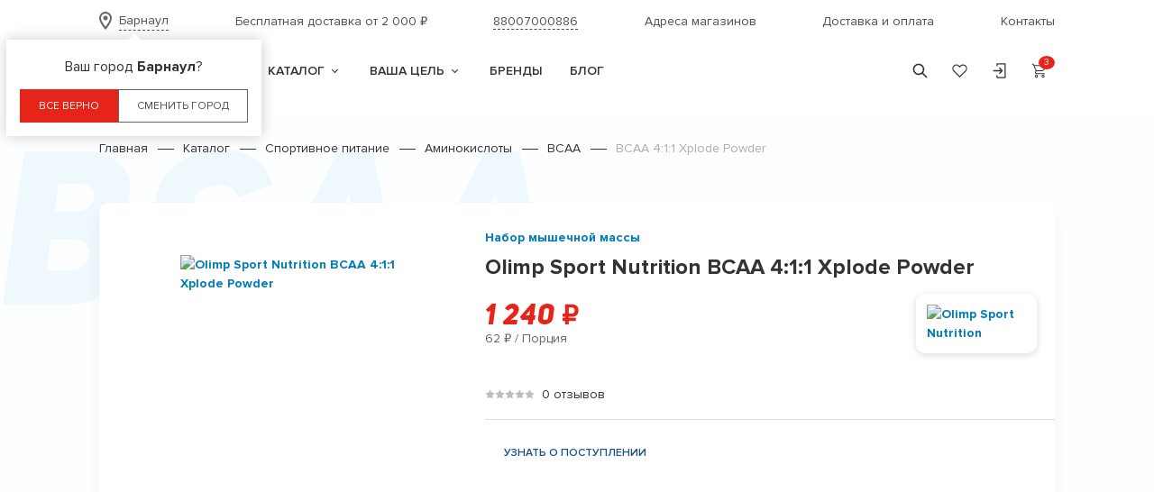

--- FILE ---
content_type: text/html; charset=UTF-8
request_url: https://barnaul.24ff.ru/product/bcaa/bcaa-4-1-1-xplode-powder-017559
body_size: 25018
content:
<!doctype html>
<html lang="ru">
<head>
    <meta charset="utf-8">
    <meta http-equiv="x-ua-compatible" content="ie=edge">
    <meta name="cmsmagazine" content="2c2951bb57cffc1481be768a629d3a6e" />
    <meta name="format-detection" content="telephone=no">
    <meta name="SKYPE_TOOLBAR" content="SKYPE_TOOLBAR_PARSER_COMPATIBLE" />
    <meta name="description" content="Купить Olimp Sport Nutrition BCAA 4:1:1 Xplode Powder в Барнауле по выгодным ценам. Оформляйте доставку или забирайте самовывозом.Оплата наличными или картой при получении.">
    <meta name="viewport" content="width=device-width, initial-scale=1">

    <link rel="preload" href="/css/fonts/ProximaNova-Regular.woff2" as="font" crossorigin="anonymous">
    <link rel="preload" href="/css/fonts/ProximaNova-Semibold.woff2" as="font" crossorigin="anonymous">
    <link rel="preload" href="/css/fonts/ProximaNova-Bold.woff2" as="font" crossorigin="anonymous">
    <link rel="preload" href="/css/fonts/UniSansHeavyCapsItalic.woff2" as="font" crossorigin="anonymous">

    
    
    <link rel="apple-touch-icon" sizes="180x180" href="/images/favicon/apple-touch-icon.png">
    <link rel="icon" type="image/png" sizes="32x32" href="/images/favicon/favicon-32x32.png">
    <link rel="icon" type="image/png" sizes="16x16" href="/images/favicon/favicon-16x16.png">
    <link rel="manifest" href="/images/favicon/site.webmanifest">
    <link rel="mask-icon" href="/images/favicon/safari-pinned-tab.svg" color="#5bbad5">
    <meta name="msapplication-TileColor" content="#ffffff">
    <meta name="theme-color" content="#ffffff">

    <meta name="csrf-token" content="PuwsYuzKt0ZJv9kwUrmdUaBw6DUln03NKTVvCSh4">
    
    <title>Olimp Sport Nutrition BCAA 4:1:1 Xplode Powder - купить в в Барнауле в интернет-магазине</title>
    <link rel="shortcut icon" href="/images/favicon/favicon.ico" type="image/x-icon">
    <link rel="stylesheet" href="/css/style.css?v=1754318847">
    <link rel="stylesheet" href="/css/max.css?v=1754174751">

    <script>window.APP = {"dataLayer":{"ecommerce":{"currencyCode":"RUB","detail":{"products":[{"price":1240,"id":315876,"name":"Olimp Sport Nutrition BCAA 4:1:1 Xplode Powder","brand":"Olimp Sport Nutrition","category":"\u0421\u043f\u043e\u0440\u0442\u0438\u0432\u043d\u043e\u0435 \u043f\u0438\u0442\u0430\u043d\u0438\u0435\/\u0410\u043c\u0438\u043d\u043e\u043a\u0438\u0441\u043b\u043e\u0442\u044b\/BCAA"}]}}},"cart":{"cartItems":[{"skuId":439730,"count":1,"price":1910,"oldPrice":1910},{"skuId":255615,"count":1,"price":2690,"oldPrice":2690},{"skuId":255491,"count":1,"price":1990,"oldPrice":1990}],"total":{"price":6590,"oldPrice":6590,"personalDiscount":0,"sale":0,"customDiscounts":[],"bonusAdd":990,"bonusRemove":0,"availableBonus":0,"formattedAvailableBonus":"\u0412\u044b&nbsp;\u043c\u043e\u0436\u0435\u0442\u0435 \u0441\u043f\u0438\u0441\u0430\u0442\u044c \u0434\u043e&nbsp;0 \u0431\u043e\u043d\u0443\u0441\u043e\u0432","promocode":"","promocodePrice":0,"promocodeBonus":0,"count":3}},"currency":"RUB","captchaPublicKey":"6LeVHbUcAAAAAC6J1_2iL6o8NN9QfzHLIwBeVpSw","routes":{"apiErp":{"list":"https:\/\/barnaul.24ff.ru\/api\/erp\/discounts"}},"longBanTimer":360,"shortBanTimer":60};</script>
    <script src="https://www.google.com/recaptcha/api.js?render=6LeVHbUcAAAAAC6J1_2iL6o8NN9QfzHLIwBeVpSw"></script>
    <meta name="yandex-verification" content="b514e44adbb0b8a1" /></head>
<body class="product-detail-page ">
<div style="display: none !important;"><img src="/images/blank.gif" alt=""></div>



<div class="page-wrapper">
    
    <div class="hidden">
            <a href="https://abakan.24ff.ru">Абакан</a>
            <a href="https://novosib.24ff.ru">Академгородок</a>
            <a href="https://ang.24ff.ru">Ангарск</a>
            <a href="https://arkhangelsk.24ff.ru">Архангельск</a>
            <a href="https://astrakhan.24ff.ru">Астрахань</a>
            <a href="https://achinsk.24ff.ru">Ачинск</a>
            <a href="https://balashiha.24ff.ru">Балашиха</a>
            <a href="https://barnaul.24ff.ru">Барнаул</a>
            <a href="https://belgorod.24ff.ru">Белгород</a>
            <a href="https://novokuzneck.24ff.ru">Белово</a>
            <a href="https://novosib.24ff.ru">Бердск</a>
            <a href="https://birobidgan.24ff.ru">Биробиджан</a>
            <a href="https://bryansk.24ff.ru">Брянск</a>
            <a href="https://vnov.24ff.ru">Великий Новгород</a>
            <a href="https://vl.24ff.ru">Владивосток</a>
            <a href="https://vladimir.24ff.ru">Владимир</a>
            <a href="https://vlg.24ff.ru">Волгоград</a>
            <a href="https://vologda.24ff.ru">Вологда</a>
            <a href="https://voronezh.24ff.ru">Воронеж</a>
            <a href="https://dolgop.24ff.ru">Долгопрудный</a>
            <a href="https://tv.24ff.ru">Дубна</a>
            <a href="https://ekb.24ff.ru">Екатеринбург</a>
            <a href="https://krasnoyarsk.24ff.ru">Железногорск</a>
            <a href="https://ivanovo.24ff.ru">Иваново</a>
            <a href="https://izhevsk.24ff.ru">Ижевск</a>
            <a href="https://irk.24ff.ru">Иркутск</a>
            <a href="https://kaz.24ff.ru">Казань</a>
            <a href="https://kaliningrad.24ff.ru">Калининград</a>
            <a href="https://kaluga.24ff.ru">Калуга</a>
            <a href="https://kemerovo.24ff.ru">Кемерово</a>
            <a href="https://prokop.24ff.ru">Киселевск</a>
            <a href="https://kogalym.24ff.ru">Когалым</a>
            <a href="https://kms.24ff.ru">Комсомольск-на-Амуре</a>
            <a href="https://korolev.24ff.ru">Королёв</a>
            <a href="https://kostroma.24ff.ru">Кострома</a>
            <a href="https://krasnodar.24ff.ru">Краснодар</a>
            <a href="https://krasnoyarsk.24ff.ru">Красноярск</a>
            <a href="https://kurgan.24ff.ru">Курган</a>
            <a href="https://kursk.24ff.ru">Курск</a>
            <a href="https://novokuzneck.24ff.ru">Ленинск-Кузнецкий</a>
            <a href="https://lysva.24ff.ru">Лысьва</a>
            <a href="https://luber.24ff.ru">Люберцы</a>
            <a href="https://makhachkala.24ff.ru">Махачкала</a>
            <a href="https://moscow.24ff.ru">Москва</a>
            <a href="https://murmansk.24ff.ru">Мурманск</a>
            <a href="https://mytyshi.24ff.ru">Мытищи</a>
            <a href="https://nch.24ff.ru">Набережные Челны</a>
            <a href="https://nefteyugansk.24ff.ru">Нефтеюганск</a>
            <a href="https://nk.24ff.ru">Нижнекамск</a>
            <a href="https://nnovgorod.24ff.ru">Нижний Новгород</a>
            <a href="https://barnaul.24ff.ru">Новоалтайск</a>
            <a href="https://novokuzneck.24ff.ru">Новокузнецк</a>
            <a href="https://novosib.24ff.ru">Новосибирск</a>
            <a href="https://urengoy.24ff.ru">Новый Уренгой</a>
            <a href="https://ng.24ff.ru">Ногинск</a>
            <a href="https://odin.24ff.ru">Одинцово</a>
            <a href="https://omsk.24ff.ru">Омск</a>
            <a href="https://orenburg.24ff.ru">Оренбург</a>
            <a href="https://penza.24ff.ru">Пенза</a>
            <a href="https://perm.24ff.ru">Пермь</a>
            <a href="https://ptz.24ff.ru">Петрозаводск</a>
            <a href="https://pk.24ff.ru">Петропавловск-Камчатский</a>
            <a href="https://pdk.24ff.ru">Подольск</a>
            <a href="https://prokop.24ff.ru">Прокопьевск</a>
            <a href="https://pskov.24ff.ru">Псков</a>
            <a href="https://pushkino.24ff.ru">Пушкино</a>
            <a href="https://reutov.24ff.ru">Реутов</a>
            <a href="https://rnd.24ff.ru">Ростов-на-Дону</a>
            <a href="https://rybinsk.24ff.ru">Рыбинск</a>
            <a href="https://rzn.24ff.ru">Рязань</a>
            <a href="https://str.24ff.ru">Салават</a>
            <a href="https://samara.24ff.ru">Самара</a>
            <a href="https://spb.24ff.ru">Санкт-Петербург</a>
            <a href="https://saransk.24ff.ru">Саранск</a>
            <a href="https://saratov.24ff.ru">Саратов</a>
            <a href="https://abakan.24ff.ru">Саяногорск</a>
            <a href="https://smolensk.24ff.ru">Смоленск</a>
            <a href="https://krasnoyarsk.24ff.ru">Сосновоборск</a>
            <a href="https://stavropol.24ff.ru">Ставрополь</a>
            <a href="https://oscol.24ff.ru">Старый Оскол</a>
            <a href="https://str.24ff.ru">Стерлитамак</a>
            <a href="https://tambov.24ff.ru">Тамбов</a>
            <a href="https://tv.24ff.ru">Тверь</a>
            <a href="https://tolyatti.24ff.ru">Тольятти</a>
            <a href="https://tomsk.24ff.ru">Томск</a>
            <a href="https://tula.24ff.ru">Тула</a>
            <a href="https://tmn.24ff.ru">Тюмень</a>
            <a href="https://uu.24ff.ru">Улан-Удэ</a>
            <a href="https://ul.24ff.ru">Ульяновск</a>
            <a href="https://uss.24ff.ru">Уссурийск</a>
            <a href="https://ufa.24ff.ru">Уфа</a>
            <a href="https://496.24ff.ru">Фрязино</a>
            <a href="https://khv.24ff.ru">Хабаровск</a>
            <a href="https://khanty.24ff.ru">Ханты-Мансийск</a>
            <a href="https://chelyabinsk.24ff.ru">Челябинск</a>
            <a href="https://cher.24ff.ru">Череповец</a>
            <a href="https://496.24ff.ru">Щёлково</a>
            <a href="https://est.24ff.ru">Электросталь</a>
            <a href="https://yakutsk.24ff.ru">Якутск</a>
            <a href="https://yar.24ff.ru">Ярославль</a>
            <a href="https://almaty.24ff.kz">Алматы</a>
            <a href="https://astana.24ff.kz">Астана</a>
            <a href="https://kostanay.24ff.kz">Костанай</a>
            <a href="https://pavlodar.24ff.kz">Павлодар</a>
    </div>
<div class="header-wrapper">
    <header class="header compensate-for-scrollbar"
                >
        <div class="container">
            <div class="header-row header-row-top">
                <div class="location-wrapper js-city-detect">
                    <a href="javascript:void(0)"
                       class="dashed-link js-popup js-city-detect-targer"
                       data-href="/popup/city-select"
                       data-region-id="50"
                       data-placement="bottom"
                       data-theme="city-detect"
                                                   data-tooltip="
                                    <div class='city-detect'>
                                        <div class='city-detect__description'>Ваш город <b>Барнаул</b>?</div>
                                        <div class='city-detect__btns'>
                                            <a href='javascript:void(0);' class='btn btn-red js-city-agree' data-region-id='50'>Все верно</a>
                                            <a href='javascript:void(0);' class='btn js-city-disagree'>Сменить город</a>
                                        </div>
                                    </div>
                            "
                                           >
                        <svg class="symbol-icon-map-pin "><use xlink:href="/images/svg-symbols.svg#icon-map-pin"></use></svg>                        <span>Барнаул</span>
                    </a>
                </div>

                                <div class="info-wrapper">Бесплатная доставка от&nbsp;2&nbsp;000&nbsp;<span class="rouble">₽</span></div>
                
                <div class="phone-wrapper">
                    <a href="tel:+78007000886" class="dashed-link"><span>88007000886</span></a>
                </div>

                <div class="menu-link-wrapper"><a href="https://barnaul.24ff.ru/contacts" >Адреса магазинов</a></div><div class="menu-link-wrapper"><a href="https://barnaul.24ff.ru/delivery" >Доставка и оплата</a></div><div class="menu-link-wrapper"><a href="https://barnaul.24ff.ru/contacts" >Контакты</a></div>            </div>

            <div class="header-row header-row-bottom js-menu">
                <div class="header-row__burger">
                    <a href="javascript:void(0)" class="burger js-burger">
                        <span></span>
                    </a>
                </div>

                <div class="header-logo-wrapper">
                    <a href="/" class="header-logo"><img src="/images/logo.svg?1623062027" alt=""></a>
                </div>

                <nav class="menu" data-id="50">
    <form action="https://barnaul.24ff.ru/search" method="get" class="header-search-form js-header-search-form" data-form-type="header-search">
    <div class="text-input js-autocomplete"
     data-url="https://barnaul.24ff.ru/search/autocomplete">
                <input
                type="text"
                name="q"
                class=""
                minlength="0"
                placeholder="Поиск"
                
                autocomplete="off"
        />
        
                    <div class="search-results header-search-results js-search-results js-placeholder">
                <ul class="list-unstyled">

                            
                            
        
    </ul>
            </div>
            </div>
    <button class="submit user-info search js-form-open" type="submit"><svg class="symbol-icon-search "><use xlink:href="/images/svg-symbols.svg#icon-search"></use></svg></button>
</form>
            <div class="menu__item-wrap js-menu-item js-need-cur-section">
    <a href="https://barnaul.24ff.ru/catalog"
       class="menu__item menu__item--level-1 "
    >
        <span>Каталог</span>

                    <span class="menu__item-toggler js-toggler"></span>
            </a>

    <div class="menu__submenu menu__submenu--level-1 js-sub-menu">
                                    <div class="menu__submenu-wrap js-menu-item js-need-cur-section">
    <a href="/catalog/bady"
       class="menu__item menu__item--level-2 menu__item--subitem"
    >
        <span>Пищевые добавки</span>

                    <span class="menu__item-toggler js-toggler"></span>
            </a>

    <div class="menu__submenu menu__submenu--level-2 js-sub-menu">
                                    <div class="menu__submenu-wrap js-menu-item js-need-cur-section">
    <a href="/catalog/vitaminy-i-mineraly"
       class="menu__item menu__item--level-3 menu__item--subitem"
    >
        <span>Витамины и минералы</span>

                    <span class="menu__item-toggler js-toggler"></span>
            </a>

    <div class="menu__submenu menu__submenu--level-3 js-sub-menu">
                                    <div class="menu__submenu-wrap js-menu-item js-need-cur-section">
    <a href="/catalog/vitaminno-mineralnye-kompleksy"
       class="menu__item menu__item--level-4 menu__item--subitem"
    >
        <span>Витаминно-минеральные комплексы</span>

                    <span class="menu__item-toggler js-toggler"></span>
            </a>

    <div class="menu__submenu menu__submenu--level-4 js-sub-menu">
                                    <div class="menu__submenu-wrap js-menu-item js-need-cur-section">
    <a href="/catalog/vitaminy-dlya-detej"
       class="menu__item menu__item--level-5 menu__item--subitem"
    >
        <span>Витамины для детей</span>

            </a>

    <div class="menu__submenu menu__submenu--level-5 js-sub-menu">
        
            </div>
</div>
                            <div class="menu__submenu-wrap js-menu-item js-need-cur-section">
    <a href="/catalog/zenskie-vmk"
       class="menu__item menu__item--level-5 menu__item--subitem"
    >
        <span>Витамины для женщин</span>

            </a>

    <div class="menu__submenu menu__submenu--level-5 js-sub-menu">
        
            </div>
</div>
                            <div class="menu__submenu-wrap js-menu-item js-need-cur-section">
    <a href="/catalog/muzskie-vmk"
       class="menu__item menu__item--level-5 menu__item--subitem"
    >
        <span>Витамины для мужчин</span>

            </a>

    <div class="menu__submenu menu__submenu--level-5 js-sub-menu">
        
            </div>
</div>
                            <div class="menu__submenu-wrap js-menu-item js-need-cur-section">
    <a href="/catalog/sverkhdozirovannye"
       class="menu__item menu__item--level-5 menu__item--subitem"
    >
        <span>Комплексные витамины</span>

            </a>

    <div class="menu__submenu menu__submenu--level-5 js-sub-menu">
        
            </div>
</div>
                    
            </div>
</div>
                            <div class="menu__submenu-wrap js-menu-item js-need-cur-section">
    <a href="/catalog/otdelnye-vitaminy"
       class="menu__item menu__item--level-4 menu__item--subitem"
    >
        <span>Отдельные витамины</span>

                    <span class="menu__item-toggler js-toggler"></span>
            </a>

    <div class="menu__submenu menu__submenu--level-4 js-sub-menu">
                                    <div class="menu__submenu-wrap js-menu-item js-need-cur-section">
    <a href="/catalog/vitamin-d"
       class="menu__item menu__item--level-5 menu__item--subitem"
    >
        <span>Витамин D</span>

            </a>

    <div class="menu__submenu menu__submenu--level-5 js-sub-menu">
        
            </div>
</div>
                            <div class="menu__submenu-wrap js-menu-item js-need-cur-section">
    <a href="/catalog/vitaminy-gruppy-b"
       class="menu__item menu__item--level-5 menu__item--subitem"
    >
        <span>Витамины группы B</span>

            </a>

    <div class="menu__submenu menu__submenu--level-5 js-sub-menu">
        
            </div>
</div>
                            <div class="menu__submenu-wrap js-menu-item js-need-cur-section">
    <a href="/catalog/vitamin-s"
       class="menu__item menu__item--level-5 menu__item--subitem"
    >
        <span>Витамин С</span>

            </a>

    <div class="menu__submenu menu__submenu--level-5 js-sub-menu">
        
            </div>
</div>
                            <div class="menu__submenu-wrap js-menu-item js-need-cur-section">
    <a href="/catalog/vitamin-e"
       class="menu__item menu__item--level-5 menu__item--subitem"
    >
        <span>Витамин E</span>

            </a>

    <div class="menu__submenu menu__submenu--level-5 js-sub-menu">
        
            </div>
</div>
                            <div class="menu__submenu-wrap js-menu-item js-need-cur-section">
    <a href="/catalog/vitamin-k"
       class="menu__item menu__item--level-5 menu__item--subitem"
    >
        <span>Витамин К</span>

            </a>

    <div class="menu__submenu menu__submenu--level-5 js-sub-menu">
        
            </div>
</div>
                            <div class="menu__submenu-wrap js-menu-item js-need-cur-section">
    <a href="/catalog/vitamin-a"
       class="menu__item menu__item--level-5 menu__item--subitem"
    >
        <span>Витамин А</span>

            </a>

    <div class="menu__submenu menu__submenu--level-5 js-sub-menu">
        
            </div>
</div>
                    
            </div>
</div>
                            <div class="menu__submenu-wrap js-menu-item js-need-cur-section">
    <a href="/catalog/otdelnye-mineraly"
       class="menu__item menu__item--level-4 menu__item--subitem"
    >
        <span>Отдельные минералы</span>

                    <span class="menu__item-toggler js-toggler"></span>
            </a>

    <div class="menu__submenu menu__submenu--level-4 js-sub-menu">
                                    <div class="menu__submenu-wrap js-menu-item js-need-cur-section">
    <a href="/catalog/bor"
       class="menu__item menu__item--level-5 menu__item--subitem"
    >
        <span>Бор</span>

            </a>

    <div class="menu__submenu menu__submenu--level-5 js-sub-menu">
        
            </div>
</div>
                            <div class="menu__submenu-wrap js-menu-item js-need-cur-section">
    <a href="/catalog/zhelezo"
       class="menu__item menu__item--level-5 menu__item--subitem"
    >
        <span>Железо</span>

            </a>

    <div class="menu__submenu menu__submenu--level-5 js-sub-menu">
        
            </div>
</div>
                            <div class="menu__submenu-wrap js-menu-item js-need-cur-section">
    <a href="/catalog/jod"
       class="menu__item menu__item--level-5 menu__item--subitem"
    >
        <span>Йод</span>

            </a>

    <div class="menu__submenu menu__submenu--level-5 js-sub-menu">
        
            </div>
</div>
                            <div class="menu__submenu-wrap js-menu-item js-need-cur-section">
    <a href="/catalog/kalij"
       class="menu__item menu__item--level-5 menu__item--subitem"
    >
        <span>Калий</span>

            </a>

    <div class="menu__submenu menu__submenu--level-5 js-sub-menu">
        
            </div>
</div>
                            <div class="menu__submenu-wrap js-menu-item js-need-cur-section">
    <a href="/catalog/kal%D1%8Cczij"
       class="menu__item menu__item--level-5 menu__item--subitem"
    >
        <span>Кальций</span>

            </a>

    <div class="menu__submenu menu__submenu--level-5 js-sub-menu">
        
            </div>
</div>
                            <div class="menu__submenu-wrap js-menu-item js-need-cur-section">
    <a href="/catalog/magnij"
       class="menu__item menu__item--level-5 menu__item--subitem"
    >
        <span>Магний</span>

            </a>

    <div class="menu__submenu menu__submenu--level-5 js-sub-menu">
        
            </div>
</div>
                            <div class="menu__submenu-wrap js-menu-item js-need-cur-section">
    <a href="/catalog/med%D1%8C"
       class="menu__item menu__item--level-5 menu__item--subitem"
    >
        <span>Медь</span>

            </a>

    <div class="menu__submenu menu__submenu--level-5 js-sub-menu">
        
            </div>
</div>
                            <div class="menu__submenu-wrap js-menu-item js-need-cur-section">
    <a href="/catalog/mineral%D1%8Cnyj-kompleks"
       class="menu__item menu__item--level-5 menu__item--subitem"
    >
        <span>Минеральный комплекс</span>

            </a>

    <div class="menu__submenu menu__submenu--level-5 js-sub-menu">
        
            </div>
</div>
                            <div class="menu__submenu-wrap js-menu-item js-need-cur-section">
    <a href="/catalog/selen"
       class="menu__item menu__item--level-5 menu__item--subitem"
    >
        <span>Селен</span>

            </a>

    <div class="menu__submenu menu__submenu--level-5 js-sub-menu">
        
            </div>
</div>
                            <div class="menu__submenu-wrap js-menu-item js-need-cur-section">
    <a href="/catalog/serebro"
       class="menu__item menu__item--level-5 menu__item--subitem"
    >
        <span>Серебро</span>

            </a>

    <div class="menu__submenu menu__submenu--level-5 js-sub-menu">
        
            </div>
</div>
                            <div class="menu__submenu-wrap js-menu-item js-need-cur-section">
    <a href="/catalog/xrom"
       class="menu__item menu__item--level-5 menu__item--subitem"
    >
        <span>Хром</span>

            </a>

    <div class="menu__submenu menu__submenu--level-5 js-sub-menu">
        
            </div>
</div>
                            <div class="menu__submenu-wrap js-menu-item js-need-cur-section">
    <a href="/catalog/czink"
       class="menu__item menu__item--level-5 menu__item--subitem"
    >
        <span>Цинк</span>

            </a>

    <div class="menu__submenu menu__submenu--level-5 js-sub-menu">
        
            </div>
</div>
                    
            </div>
</div>
                    
            </div>
</div>
                            <div class="menu__submenu-wrap js-menu-item js-need-cur-section">
    <a href="/catalog/omega"
       class="menu__item menu__item--level-3 menu__item--subitem"
    >
        <span>Рыбий жир и Омега</span>

            </a>

    <div class="menu__submenu menu__submenu--level-3 js-sub-menu">
        
            </div>
</div>
                            <div class="menu__submenu-wrap js-menu-item js-need-cur-section">
    <a href="/catalog/antioksidanty"
       class="menu__item menu__item--level-3 menu__item--subitem"
    >
        <span>Антиоксиданты</span>

                    <span class="menu__item-toggler js-toggler"></span>
            </a>

    <div class="menu__submenu menu__submenu--level-3 js-sub-menu">
                                    <div class="menu__submenu-wrap js-menu-item js-need-cur-section">
    <a href="/catalog/ala"
       class="menu__item menu__item--level-4 menu__item--subitem"
    >
        <span>ALA</span>

            </a>

    <div class="menu__submenu menu__submenu--level-4 js-sub-menu">
        
            </div>
</div>
                            <div class="menu__submenu-wrap js-menu-item js-need-cur-section">
    <a href="/catalog/koenzim-q10"
       class="menu__item menu__item--level-4 menu__item--subitem"
    >
        <span>Коэнзим Q10</span>

            </a>

    <div class="menu__submenu menu__submenu--level-4 js-sub-menu">
        
            </div>
</div>
                    
            </div>
</div>
                            <div class="menu__submenu-wrap js-menu-item js-need-cur-section">
    <a href="/catalog/dlya-sustavov-i-svyazok"
       class="menu__item menu__item--level-3 menu__item--subitem"
    >
        <span>Для суставов и связок</span>

                    <span class="menu__item-toggler js-toggler"></span>
            </a>

    <div class="menu__submenu menu__submenu--level-3 js-sub-menu">
                                    <div class="menu__submenu-wrap js-menu-item js-need-cur-section">
    <a href="/catalog/kompleksy-dlya-sustavov-i-svyazok"
       class="menu__item menu__item--level-4 menu__item--subitem"
    >
        <span>Комплексы для суставов и связок</span>

            </a>

    <div class="menu__submenu menu__submenu--level-4 js-sub-menu">
        
            </div>
</div>
                            <div class="menu__submenu-wrap js-menu-item js-need-cur-section">
    <a href="/catalog/gialuronovaya-kislota"
       class="menu__item menu__item--level-4 menu__item--subitem"
    >
        <span>Гиалуроновая кислота</span>

            </a>

    <div class="menu__submenu menu__submenu--level-4 js-sub-menu">
        
            </div>
</div>
                            <div class="menu__submenu-wrap js-menu-item js-need-cur-section">
    <a href="/catalog/kollagen"
       class="menu__item menu__item--level-4 menu__item--subitem"
    >
        <span>Коллаген</span>

            </a>

    <div class="menu__submenu menu__submenu--level-4 js-sub-menu">
        
            </div>
</div>
                    
            </div>
</div>
                            <div class="menu__submenu-wrap js-menu-item js-need-cur-section">
    <a href="/catalog/podderzhka-pishhevareniya"
       class="menu__item menu__item--level-3 menu__item--subitem"
    >
        <span>Поддержка пищеварения</span>

            </a>

    <div class="menu__submenu menu__submenu--level-3 js-sub-menu">
        
            </div>
</div>
                            <div class="menu__submenu-wrap js-menu-item js-need-cur-section">
    <a href="/catalog/protivovospalitel%D1%8Cnoe"
       class="menu__item menu__item--level-3 menu__item--subitem"
    >
        <span>Противовоспалительное</span>

            </a>

    <div class="menu__submenu menu__submenu--level-3 js-sub-menu">
        
            </div>
</div>
                            <div class="menu__submenu-wrap js-menu-item js-need-cur-section">
    <a href="/catalog/travy"
       class="menu__item menu__item--level-3 menu__item--subitem"
    >
        <span>Травы</span>

            </a>

    <div class="menu__submenu menu__submenu--level-3 js-sub-menu">
        
            </div>
</div>
                            <div class="menu__submenu-wrap js-menu-item js-need-cur-section">
    <a href="/catalog/gribnye-preparaty"
       class="menu__item menu__item--level-3 menu__item--subitem"
    >
        <span>Грибы</span>

            </a>

    <div class="menu__submenu menu__submenu--level-3 js-sub-menu">
        
            </div>
</div>
                            <div class="menu__submenu-wrap js-menu-item js-need-cur-section">
    <a href="/catalog/podderzhka-krovoobrashheniya"
       class="menu__item menu__item--level-3 menu__item--subitem"
    >
        <span>Поддержка кровообращения</span>

            </a>

    <div class="menu__submenu menu__submenu--level-3 js-sub-menu">
        
            </div>
</div>
                            <div class="menu__submenu-wrap js-menu-item js-need-cur-section">
    <a href="/catalog/dlya-muzcin"
       class="menu__item menu__item--level-3 menu__item--subitem"
    >
        <span>Мужское здоровье</span>

                    <span class="menu__item-toggler js-toggler"></span>
            </a>

    <div class="menu__submenu menu__submenu--level-3 js-sub-menu">
                                    <div class="menu__submenu-wrap js-menu-item js-need-cur-section">
    <a href="/catalog/daa"
       class="menu__item menu__item--level-4 menu__item--subitem"
    >
        <span>DAA</span>

            </a>

    <div class="menu__submenu menu__submenu--level-4 js-sub-menu">
        
            </div>
</div>
                            <div class="menu__submenu-wrap js-menu-item js-need-cur-section">
    <a href="/catalog/zma"
       class="menu__item menu__item--level-4 menu__item--subitem"
    >
        <span>ZMA</span>

            </a>

    <div class="menu__submenu menu__submenu--level-4 js-sub-menu">
        
            </div>
</div>
                            <div class="menu__submenu-wrap js-menu-item js-need-cur-section">
    <a href="/catalog/bustery-testosterona"
       class="menu__item menu__item--level-4 menu__item--subitem"
    >
        <span>Бустеры тестостерона</span>

            </a>

    <div class="menu__submenu menu__submenu--level-4 js-sub-menu">
        
            </div>
</div>
                            <div class="menu__submenu-wrap js-menu-item js-need-cur-section">
    <a href="/catalog/podderzhka-predstatelnoy-zhelezy"
       class="menu__item menu__item--level-4 menu__item--subitem"
    >
        <span>Поддержка предстательной железы</span>

            </a>

    <div class="menu__submenu menu__submenu--level-4 js-sub-menu">
        
            </div>
</div>
                    
            </div>
</div>
                            <div class="menu__submenu-wrap js-menu-item js-need-cur-section">
    <a href="/catalog/dlya-zenshhin"
       class="menu__item menu__item--level-3 menu__item--subitem"
    >
        <span>Женское здоровье</span>

            </a>

    <div class="menu__submenu menu__submenu--level-3 js-sub-menu">
        
            </div>
</div>
                            <div class="menu__submenu-wrap js-menu-item js-need-cur-section">
    <a href="/catalog/dobavki-dlya-detey"
       class="menu__item menu__item--level-3 menu__item--subitem"
    >
        <span>Добавки для детей</span>

            </a>

    <div class="menu__submenu menu__submenu--level-3 js-sub-menu">
        
            </div>
</div>
                            <div class="menu__submenu-wrap js-menu-item js-need-cur-section">
    <a href="/catalog/polinenasyshhennye-zirnye-kisloty"
       class="menu__item menu__item--level-3 menu__item--subitem"
    >
        <span>Фосфолипиды</span>

            </a>

    <div class="menu__submenu menu__submenu--level-3 js-sub-menu">
        
            </div>
</div>
                            <div class="menu__submenu-wrap js-menu-item js-need-cur-section">
    <a href="/catalog/aktivnoe-dolgoletie"
       class="menu__item menu__item--level-3 menu__item--subitem"
    >
        <span>Активное долголетие</span>

                    <span class="menu__item-toggler js-toggler"></span>
            </a>

    <div class="menu__submenu menu__submenu--level-3 js-sub-menu">
                                    <div class="menu__submenu-wrap js-menu-item js-need-cur-section">
    <a href="/catalog/antistress"
       class="menu__item menu__item--level-4 menu__item--subitem"
    >
        <span>Антистресс</span>

            </a>

    <div class="menu__submenu menu__submenu--level-4 js-sub-menu">
        
            </div>
</div>
                    
            </div>
</div>
                            <div class="menu__submenu-wrap js-menu-item js-need-cur-section">
    <a href="/catalog/dlya-volos-nogtei-i-kozi"
       class="menu__item menu__item--level-3 menu__item--subitem"
    >
        <span>Для волос, ногтей и кожи</span>

            </a>

    <div class="menu__submenu menu__submenu--level-3 js-sub-menu">
        
            </div>
</div>
                            <div class="menu__submenu-wrap js-menu-item js-need-cur-section">
    <a href="/catalog/podderzhka-pecheni"
       class="menu__item menu__item--level-3 menu__item--subitem"
    >
        <span>Поддержка печени</span>

            </a>

    <div class="menu__submenu menu__submenu--level-3 js-sub-menu">
        
            </div>
</div>
                            <div class="menu__submenu-wrap js-menu-item js-need-cur-section">
    <a href="/catalog/uluchshenie-zreniya"
       class="menu__item menu__item--level-3 menu__item--subitem"
    >
        <span>Улучшение зрения</span>

            </a>

    <div class="menu__submenu menu__submenu--level-3 js-sub-menu">
        
            </div>
</div>
                            <div class="menu__submenu-wrap js-menu-item js-need-cur-section">
    <a href="/catalog/zdorovyi-son"
       class="menu__item menu__item--level-3 menu__item--subitem"
    >
        <span>Здоровый сон</span>

                    <span class="menu__item-toggler js-toggler"></span>
            </a>

    <div class="menu__submenu menu__submenu--level-3 js-sub-menu">
                                    <div class="menu__submenu-wrap js-menu-item js-need-cur-section">
    <a href="/catalog/5-htp"
       class="menu__item menu__item--level-4 menu__item--subitem"
    >
        <span>5-HTP</span>

            </a>

    <div class="menu__submenu menu__submenu--level-4 js-sub-menu">
        
            </div>
</div>
                            <div class="menu__submenu-wrap js-menu-item js-need-cur-section">
    <a href="/catalog/gaba"
       class="menu__item menu__item--level-4 menu__item--subitem"
    >
        <span>GABA</span>

            </a>

    <div class="menu__submenu menu__submenu--level-4 js-sub-menu">
        
            </div>
</div>
                    
            </div>
</div>
                            <div class="menu__submenu-wrap js-menu-item js-need-cur-section">
    <a href="/catalog/immunomodulyatory"
       class="menu__item menu__item--level-3 menu__item--subitem"
    >
        <span>Иммуномодуляторы</span>

            </a>

    <div class="menu__submenu menu__submenu--level-3 js-sub-menu">
        
            </div>
</div>
                            <div class="menu__submenu-wrap js-menu-item js-need-cur-section">
    <a href="/catalog/ulucseniya-pamyati-i-umstvennoi-deyatelnosti"
       class="menu__item menu__item--level-3 menu__item--subitem"
    >
        <span>Деятельность мозга</span>

                    <span class="menu__item-toggler js-toggler"></span>
            </a>

    <div class="menu__submenu menu__submenu--level-3 js-sub-menu">
                                    <div class="menu__submenu-wrap js-menu-item js-need-cur-section">
    <a href="/catalog/dmae"
       class="menu__item menu__item--level-4 menu__item--subitem"
    >
        <span>DMAE</span>

            </a>

    <div class="menu__submenu menu__submenu--level-4 js-sub-menu">
        
            </div>
</div>
                    
            </div>
</div>
                    
            </div>
</div>
                            <div class="menu__submenu-wrap js-menu-item js-need-cur-section">
    <a href="/catalog/sportivnoe-pitanie"
       class="menu__item menu__item--level-2 menu__item--subitem"
    >
        <span>Спортивное питание</span>

                    <span class="menu__item-toggler js-toggler"></span>
            </a>

    <div class="menu__submenu menu__submenu--level-2 js-sub-menu">
                                    <div class="menu__submenu-wrap js-menu-item js-need-cur-section">
    <a href="/catalog/proteiny"
       class="menu__item menu__item--level-3 menu__item--subitem"
    >
        <span>Протеин</span>

                    <span class="menu__item-toggler js-toggler"></span>
            </a>

    <div class="menu__submenu menu__submenu--level-3 js-sub-menu">
                                    <div class="menu__submenu-wrap js-menu-item js-need-cur-section">
    <a href="/catalog/syvorotochnyj-protein"
       class="menu__item menu__item--level-4 menu__item--subitem"
    >
        <span>Сывороточный</span>

            </a>

    <div class="menu__submenu menu__submenu--level-4 js-sub-menu">
        
            </div>
</div>
                            <div class="menu__submenu-wrap js-menu-item js-need-cur-section">
    <a href="/catalog/kompleksnyi-protein"
       class="menu__item menu__item--level-4 menu__item--subitem"
    >
        <span>Комплексный</span>

            </a>

    <div class="menu__submenu menu__submenu--level-4 js-sub-menu">
        
            </div>
</div>
                            <div class="menu__submenu-wrap js-menu-item js-need-cur-section">
    <a href="/catalog/kazeinovyj-protein"
       class="menu__item menu__item--level-4 menu__item--subitem"
    >
        <span>Казеин</span>

            </a>

    <div class="menu__submenu menu__submenu--level-4 js-sub-menu">
        
            </div>
</div>
                            <div class="menu__submenu-wrap js-menu-item js-need-cur-section">
    <a href="/catalog/izolyat-proteina"
       class="menu__item menu__item--level-4 menu__item--subitem"
    >
        <span>Изолят</span>

            </a>

    <div class="menu__submenu menu__submenu--level-4 js-sub-menu">
        
            </div>
</div>
                            <div class="menu__submenu-wrap js-menu-item js-need-cur-section">
    <a href="/catalog/govjazhij"
       class="menu__item menu__item--level-4 menu__item--subitem"
    >
        <span>Говяжий</span>

            </a>

    <div class="menu__submenu menu__submenu--level-4 js-sub-menu">
        
            </div>
</div>
                            <div class="menu__submenu-wrap js-menu-item js-need-cur-section">
    <a href="/catalog/rastitelnyi"
       class="menu__item menu__item--level-4 menu__item--subitem"
    >
        <span>Растительный</span>

            </a>

    <div class="menu__submenu menu__submenu--level-4 js-sub-menu">
        
            </div>
</div>
                    
            </div>
</div>
                            <div class="menu__submenu-wrap js-menu-item js-need-cur-section">
    <a href="/catalog/gejnery"
       class="menu__item menu__item--level-3 menu__item--subitem"
    >
        <span>Гейнер</span>

                    <span class="menu__item-toggler js-toggler"></span>
            </a>

    <div class="menu__submenu menu__submenu--level-3 js-sub-menu">
                                    <div class="menu__submenu-wrap js-menu-item js-need-cur-section">
    <a href="/catalog/prostye-uglevody"
       class="menu__item menu__item--level-4 menu__item--subitem"
    >
        <span>Простые углеводы</span>

            </a>

    <div class="menu__submenu menu__submenu--level-4 js-sub-menu">
        
            </div>
</div>
                            <div class="menu__submenu-wrap js-menu-item js-need-cur-section">
    <a href="/catalog/slozhnye-uglevody"
       class="menu__item menu__item--level-4 menu__item--subitem"
    >
        <span>Сложные углеводы</span>

            </a>

    <div class="menu__submenu menu__submenu--level-4 js-sub-menu">
        
            </div>
</div>
                    
            </div>
</div>
                            <div class="menu__submenu-wrap js-menu-item js-need-cur-section">
    <a href="/catalog/dlya-snizheniya-vesa"
       class="menu__item menu__item--level-3 menu__item--subitem"
    >
        <span>Для снижения веса</span>

                    <span class="menu__item-toggler js-toggler"></span>
            </a>

    <div class="menu__submenu menu__submenu--level-3 js-sub-menu">
                                    <div class="menu__submenu-wrap js-menu-item js-need-cur-section">
    <a href="/catalog/cla"
       class="menu__item menu__item--level-4 menu__item--subitem"
    >
        <span>CLA</span>

            </a>

    <div class="menu__submenu menu__submenu--level-4 js-sub-menu">
        
            </div>
</div>
                            <div class="menu__submenu-wrap js-menu-item js-need-cur-section">
    <a href="/catalog/blokatory-uglevodovzirov"
       class="menu__item menu__item--level-4 menu__item--subitem"
    >
        <span>Для контроля веса</span>

            </a>

    <div class="menu__submenu menu__submenu--level-4 js-sub-menu">
        
            </div>
</div>
                            <div class="menu__submenu-wrap js-menu-item js-need-cur-section">
    <a href="/catalog/zhiroszhigateli"
       class="menu__item menu__item--level-4 menu__item--subitem"
    >
        <span>Жиросжигатели</span>

            </a>

    <div class="menu__submenu menu__submenu--level-4 js-sub-menu">
        
            </div>
</div>
                    
            </div>
</div>
                            <div class="menu__submenu-wrap js-menu-item js-need-cur-section">
    <a href="/catalog/trenirovochnye-kompleksy"
       class="menu__item menu__item--level-3 menu__item--subitem"
    >
        <span>Тренировочные комплексы</span>

                    <span class="menu__item-toggler js-toggler"></span>
            </a>

    <div class="menu__submenu menu__submenu--level-3 js-sub-menu">
                                    <div class="menu__submenu-wrap js-menu-item js-need-cur-section">
    <a href="/catalog/energetik"
       class="menu__item menu__item--level-4 menu__item--subitem"
    >
        <span>Энергетики</span>

            </a>

    <div class="menu__submenu menu__submenu--level-4 js-sub-menu">
        
            </div>
</div>
                            <div class="menu__submenu-wrap js-menu-item js-need-cur-section">
    <a href="/catalog/bustery-azota"
       class="menu__item menu__item--level-4 menu__item--subitem"
    >
        <span>Бустеры азота</span>

            </a>

    <div class="menu__submenu menu__submenu--level-4 js-sub-menu">
        
            </div>
</div>
                            <div class="menu__submenu-wrap js-menu-item js-need-cur-section">
    <a href="/catalog/predtrenirovochnye-kompleksy"
       class="menu__item menu__item--level-4 menu__item--subitem"
    >
        <span>Предтренировочные комплексы</span>

            </a>

    <div class="menu__submenu menu__submenu--level-4 js-sub-menu">
        
            </div>
</div>
                    
            </div>
</div>
                            <div class="menu__submenu-wrap js-menu-item js-need-cur-section">
    <a href="/catalog/aminokisloty"
       class="menu__item menu__item--level-3 menu__item--subitem"
    >
        <span>Аминокислоты</span>

                    <span class="menu__item-toggler js-toggler"></span>
            </a>

    <div class="menu__submenu menu__submenu--level-3 js-sub-menu">
                                    <div class="menu__submenu-wrap js-menu-item js-need-cur-section">
    <a href="/catalog/bcaa"
       class="menu__item menu__item--level-4 menu__item--subitem"
    >
        <span>BCAA</span>

            </a>

    <div class="menu__submenu menu__submenu--level-4 js-sub-menu">
        
            </div>
</div>
                            <div class="menu__submenu-wrap js-menu-item js-need-cur-section">
    <a href="/catalog/kompleksnye-aminokisloty"
       class="menu__item menu__item--level-4 menu__item--subitem"
    >
        <span>Комплексные аминокислоты</span>

            </a>

    <div class="menu__submenu menu__submenu--level-4 js-sub-menu">
        
            </div>
</div>
                            <div class="menu__submenu-wrap js-menu-item js-need-cur-section">
    <a href="/catalog/otdelnye-aminokisloty"
       class="menu__item menu__item--level-4 menu__item--subitem"
    >
        <span>Отдельные аминокислоты</span>

                    <span class="menu__item-toggler js-toggler"></span>
            </a>

    <div class="menu__submenu menu__submenu--level-4 js-sub-menu">
                                    <div class="menu__submenu-wrap js-menu-item js-need-cur-section">
    <a href="/catalog/l-glyutamin"
       class="menu__item menu__item--level-5 menu__item--subitem"
    >
        <span>L-Глютамин</span>

            </a>

    <div class="menu__submenu menu__submenu--level-5 js-sub-menu">
        
            </div>
</div>
                            <div class="menu__submenu-wrap js-menu-item js-need-cur-section">
    <a href="/catalog/l-karnozin"
       class="menu__item menu__item--level-5 menu__item--subitem"
    >
        <span>L-Карнозин</span>

            </a>

    <div class="menu__submenu menu__submenu--level-5 js-sub-menu">
        
            </div>
</div>
                            <div class="menu__submenu-wrap js-menu-item js-need-cur-section">
    <a href="/catalog/l-lizin"
       class="menu__item menu__item--level-5 menu__item--subitem"
    >
        <span>L-Лизин</span>

            </a>

    <div class="menu__submenu menu__submenu--level-5 js-sub-menu">
        
            </div>
</div>
                            <div class="menu__submenu-wrap js-menu-item js-need-cur-section">
    <a href="/catalog/l-teanin"
       class="menu__item menu__item--level-5 menu__item--subitem"
    >
        <span>L-Теанин</span>

            </a>

    <div class="menu__submenu menu__submenu--level-5 js-sub-menu">
        
            </div>
</div>
                            <div class="menu__submenu-wrap js-menu-item js-need-cur-section">
    <a href="/catalog/gliczin"
       class="menu__item menu__item--level-5 menu__item--subitem"
    >
        <span>Глицин</span>

            </a>

    <div class="menu__submenu menu__submenu--level-5 js-sub-menu">
        
            </div>
</div>
                            <div class="menu__submenu-wrap js-menu-item js-need-cur-section">
    <a href="/catalog/taurin"
       class="menu__item menu__item--level-5 menu__item--subitem"
    >
        <span>Таурин</span>

            </a>

    <div class="menu__submenu menu__submenu--level-5 js-sub-menu">
        
            </div>
</div>
                            <div class="menu__submenu-wrap js-menu-item js-need-cur-section">
    <a href="/catalog/triptofan-5-htp"
       class="menu__item menu__item--level-5 menu__item--subitem"
    >
        <span>Триптофан / 5-HTP</span>

            </a>

    <div class="menu__submenu menu__submenu--level-5 js-sub-menu">
        
            </div>
</div>
                            <div class="menu__submenu-wrap js-menu-item js-need-cur-section">
    <a href="/catalog/arginin"
       class="menu__item menu__item--level-5 menu__item--subitem"
    >
        <span>L-Аргинин и AAKG</span>

            </a>

    <div class="menu__submenu menu__submenu--level-5 js-sub-menu">
        
            </div>
</div>
                            <div class="menu__submenu-wrap js-menu-item js-need-cur-section">
    <a href="/catalog/tirozin"
       class="menu__item menu__item--level-5 menu__item--subitem"
    >
        <span>L-Тирозин</span>

            </a>

    <div class="menu__submenu menu__submenu--level-5 js-sub-menu">
        
            </div>
</div>
                            <div class="menu__submenu-wrap js-menu-item js-need-cur-section">
    <a href="/catalog/citrullin"
       class="menu__item menu__item--level-5 menu__item--subitem"
    >
        <span>Цитруллин</span>

            </a>

    <div class="menu__submenu menu__submenu--level-5 js-sub-menu">
        
            </div>
</div>
                            <div class="menu__submenu-wrap js-menu-item js-need-cur-section">
    <a href="/catalog/beta-alanin"
       class="menu__item menu__item--level-5 menu__item--subitem"
    >
        <span>Бета аланин</span>

            </a>

    <div class="menu__submenu menu__submenu--level-5 js-sub-menu">
        
            </div>
</div>
                            <div class="menu__submenu-wrap js-menu-item js-need-cur-section">
    <a href="/catalog/l-carnitine"
       class="menu__item menu__item--level-5 menu__item--subitem"
    >
        <span>L-Карнитин</span>

            </a>

    <div class="menu__submenu menu__submenu--level-5 js-sub-menu">
        
            </div>
</div>
                    
            </div>
</div>
                    
            </div>
</div>
                            <div class="menu__submenu-wrap js-menu-item js-need-cur-section">
    <a href="/catalog/kreatin"
       class="menu__item menu__item--level-3 menu__item--subitem"
    >
        <span>Креатин</span>

                    <span class="menu__item-toggler js-toggler"></span>
            </a>

    <div class="menu__submenu menu__submenu--level-3 js-sub-menu">
                                    <div class="menu__submenu-wrap js-menu-item js-need-cur-section">
    <a href="/catalog/monogidrat-kreatina"
       class="menu__item menu__item--level-4 menu__item--subitem"
    >
        <span>Моногидрат креатина</span>

            </a>

    <div class="menu__submenu menu__submenu--level-4 js-sub-menu">
        
            </div>
</div>
                            <div class="menu__submenu-wrap js-menu-item js-need-cur-section">
    <a href="/catalog/kreatin-s-transportnoi-sistemoi"
       class="menu__item menu__item--level-4 menu__item--subitem"
    >
        <span>Креатин с транспортной системой</span>

            </a>

    <div class="menu__submenu menu__submenu--level-4 js-sub-menu">
        
            </div>
</div>
                            <div class="menu__submenu-wrap js-menu-item js-need-cur-section">
    <a href="/catalog/drugie-formy"
       class="menu__item menu__item--level-4 menu__item--subitem"
    >
        <span>Другие формы</span>

            </a>

    <div class="menu__submenu menu__submenu--level-4 js-sub-menu">
        
            </div>
</div>
                    
            </div>
</div>
                            <div class="menu__submenu-wrap js-menu-item js-need-cur-section">
    <a href="/catalog/anabolicheskie-kompleksy"
       class="menu__item menu__item--level-3 menu__item--subitem"
    >
        <span>Анаболические комплексы</span>

            </a>

    <div class="menu__submenu menu__submenu--level-3 js-sub-menu">
        
            </div>
</div>
                            <div class="menu__submenu-wrap js-menu-item js-need-cur-section">
    <a href="/catalog/probnye-tovary"
       class="menu__item menu__item--level-3 menu__item--subitem"
    >
        <span>Пробные товары</span>

            </a>

    <div class="menu__submenu menu__submenu--level-3 js-sub-menu">
        
            </div>
</div>
                            <div class="menu__submenu-wrap js-menu-item js-need-cur-section">
    <a href="/catalog/specialnye-preparaty"
       class="menu__item menu__item--level-3 menu__item--subitem"
    >
        <span>Специальные препараты</span>

            </a>

    <div class="menu__submenu menu__submenu--level-3 js-sub-menu">
        
            </div>
</div>
                            <div class="menu__submenu-wrap js-menu-item js-need-cur-section">
    <a href="/catalog/izotoniki"
       class="menu__item menu__item--level-3 menu__item--subitem"
    >
        <span>Изотоники</span>

            </a>

    <div class="menu__submenu menu__submenu--level-3 js-sub-menu">
        
            </div>
</div>
                    
            </div>
</div>
                            <div class="menu__submenu-wrap js-menu-item js-need-cur-section">
    <a href="/catalog/dieticheskoe-pitanie"
       class="menu__item menu__item--level-2 menu__item--subitem"
    >
        <span>Диетическое питание</span>

                    <span class="menu__item-toggler js-toggler"></span>
            </a>

    <div class="menu__submenu menu__submenu--level-2 js-sub-menu">
                                    <div class="menu__submenu-wrap js-menu-item js-need-cur-section">
    <a href="/catalog/masla"
       class="menu__item menu__item--level-3 menu__item--subitem"
    >
        <span>Масла</span>

            </a>

    <div class="menu__submenu menu__submenu--level-3 js-sub-menu">
        
            </div>
</div>
                            <div class="menu__submenu-wrap js-menu-item js-need-cur-section">
    <a href="/catalog/proteinovye-batonchiki"
       class="menu__item menu__item--level-3 menu__item--subitem"
    >
        <span>Батончики</span>

            </a>

    <div class="menu__submenu menu__submenu--level-3 js-sub-menu">
        
            </div>
</div>
                            <div class="menu__submenu-wrap js-menu-item js-need-cur-section">
    <a href="/catalog/pechene"
       class="menu__item menu__item--level-3 menu__item--subitem"
    >
        <span>Печенье</span>

            </a>

    <div class="menu__submenu menu__submenu--level-3 js-sub-menu">
        
            </div>
</div>
                            <div class="menu__submenu-wrap js-menu-item js-need-cur-section">
    <a href="/catalog/napitki"
       class="menu__item menu__item--level-3 menu__item--subitem"
    >
        <span>Напитки</span>

            </a>

    <div class="menu__submenu menu__submenu--level-3 js-sub-menu">
        
            </div>
</div>
                    
            </div>
</div>
                            <div class="menu__submenu-wrap js-menu-item js-need-cur-section">
    <a href="/catalog/sportivnaya-ekipirovka"
       class="menu__item menu__item--level-2 menu__item--subitem"
    >
        <span>Спортивная экипировка</span>

                    <span class="menu__item-toggler js-toggler"></span>
            </a>

    <div class="menu__submenu menu__submenu--level-2 js-sub-menu">
                                    <div class="menu__submenu-wrap js-menu-item js-need-cur-section">
    <a href="/catalog/binty"
       class="menu__item menu__item--level-3 menu__item--subitem"
    >
        <span>Бинты</span>

                    <span class="menu__item-toggler js-toggler"></span>
            </a>

    <div class="menu__submenu menu__submenu--level-3 js-sub-menu">
                                    <div class="menu__submenu-wrap js-menu-item js-need-cur-section">
    <a href="/catalog/kolennye-binty"
       class="menu__item menu__item--level-4 menu__item--subitem"
    >
        <span>Коленные бинты</span>

            </a>

    <div class="menu__submenu menu__submenu--level-4 js-sub-menu">
        
            </div>
</div>
                    
            </div>
</div>
                            <div class="menu__submenu-wrap js-menu-item js-need-cur-section">
    <a href="/catalog/inventar"
       class="menu__item menu__item--level-3 menu__item--subitem"
    >
        <span>Инвентарь</span>

                    <span class="menu__item-toggler js-toggler"></span>
            </a>

    <div class="menu__submenu menu__submenu--level-3 js-sub-menu">
                                    <div class="menu__submenu-wrap js-menu-item js-need-cur-section">
    <a href="/catalog/kovrik-dlya-fitnesa"
       class="menu__item menu__item--level-4 menu__item--subitem"
    >
        <span>Коврик для фитнеса</span>

            </a>

    <div class="menu__submenu menu__submenu--level-4 js-sub-menu">
        
            </div>
</div>
                            <div class="menu__submenu-wrap js-menu-item js-need-cur-section">
    <a href="/catalog/lenty-rezinovye"
       class="menu__item menu__item--level-4 menu__item--subitem"
    >
        <span>Ленты резиновые</span>

            </a>

    <div class="menu__submenu menu__submenu--level-4 js-sub-menu">
        
            </div>
</div>
                            <div class="menu__submenu-wrap js-menu-item js-need-cur-section">
    <a href="/catalog/lyamki-tyagi"
       class="menu__item menu__item--level-4 menu__item--subitem"
    >
        <span>Лямки (тяги)</span>

            </a>

    <div class="menu__submenu menu__submenu--level-4 js-sub-menu">
        
            </div>
</div>
                            <div class="menu__submenu-wrap js-menu-item js-need-cur-section">
    <a href="/catalog/skakalki"
       class="menu__item menu__item--level-4 menu__item--subitem"
    >
        <span>Скакалки</span>

            </a>

    <div class="menu__submenu menu__submenu--level-4 js-sub-menu">
        
            </div>
</div>
                            <div class="menu__submenu-wrap js-menu-item js-need-cur-section">
    <a href="/catalog/espandery"
       class="menu__item menu__item--level-4 menu__item--subitem"
    >
        <span>Эспандеры</span>

            </a>

    <div class="menu__submenu menu__submenu--level-4 js-sub-menu">
        
            </div>
</div>
                    
            </div>
</div>
                    
            </div>
</div>
                            <div class="menu__submenu-wrap js-menu-item js-need-cur-section">
    <a href="/catalog/aksessuary"
       class="menu__item menu__item--level-2 menu__item--subitem"
    >
        <span>Аксессуары</span>

                    <span class="menu__item-toggler js-toggler"></span>
            </a>

    <div class="menu__submenu menu__submenu--level-2 js-sub-menu">
                                    <div class="menu__submenu-wrap js-menu-item js-need-cur-section">
    <a href="/catalog/shejkery"
       class="menu__item menu__item--level-3 menu__item--subitem"
    >
        <span>Шейкеры</span>

            </a>

    <div class="menu__submenu menu__submenu--level-3 js-sub-menu">
        
            </div>
</div>
                            <div class="menu__submenu-wrap js-menu-item js-need-cur-section">
    <a href="/catalog/magneziya"
       class="menu__item menu__item--level-3 menu__item--subitem"
    >
        <span>Магнезия</span>

            </a>

    <div class="menu__submenu menu__submenu--level-3 js-sub-menu">
        
            </div>
</div>
                            <div class="menu__submenu-wrap js-menu-item js-need-cur-section">
    <a href="/catalog/sumki"
       class="menu__item menu__item--level-3 menu__item--subitem"
    >
        <span>Сумки</span>

            </a>

    <div class="menu__submenu menu__submenu--level-3 js-sub-menu">
        
            </div>
</div>
                            <div class="menu__submenu-wrap js-menu-item js-need-cur-section">
    <a href="/catalog/tabletnicy"
       class="menu__item menu__item--level-3 menu__item--subitem"
    >
        <span>Таблетницы</span>

            </a>

    <div class="menu__submenu menu__submenu--level-3 js-sub-menu">
        
            </div>
</div>
                    
            </div>
</div>
                            <div class="menu__submenu-wrap js-menu-item js-need-cur-section">
    <a href="/catalog/literatura"
       class="menu__item menu__item--level-2 menu__item--subitem"
    >
        <span>Литература</span>

                    <span class="menu__item-toggler js-toggler"></span>
            </a>

    <div class="menu__submenu menu__submenu--level-2 js-sub-menu">
                                    <div class="menu__submenu-wrap js-menu-item js-need-cur-section">
    <a href="/catalog/zurnaly"
       class="menu__item menu__item--level-3 menu__item--subitem"
    >
        <span>Журналы</span>

            </a>

    <div class="menu__submenu menu__submenu--level-3 js-sub-menu">
        
            </div>
</div>
                    
            </div>
</div>
                    
            </div>
</div>
            <div class="menu__item-wrap js-menu-item ">
    <a href="javascript:void(0);"
       class="menu__item menu__item--level-1 "
    >
        <span>Ваша цель</span>

                    <span class="menu__item-toggler js-toggler"></span>
            </a>

    <div class="menu__submenu menu__submenu--level-1 js-sub-menu">
                                    <div class="menu__submenu-wrap js-menu-item ">
    <a href="/target-nabor-mysecnoi-massy"
       class="menu__item  menu__item--subitem"
    >
        <span>Набор мышечной массы</span>

            </a>

    <div class="menu__submenu menu__submenu--level-2 js-sub-menu">
        
            </div>
</div>
                            <div class="menu__submenu-wrap js-menu-item ">
    <a href="/target-prigotovlenie-kokteilya"
       class="menu__item  menu__item--subitem"
    >
        <span>Приготовление коктейля</span>

            </a>

    <div class="menu__submenu menu__submenu--level-2 js-sub-menu">
        
            </div>
</div>
                            <div class="menu__submenu-wrap js-menu-item ">
    <a href="/target-perekus"
       class="menu__item  menu__item--subitem"
    >
        <span>Перекус</span>

            </a>

    <div class="menu__submenu menu__submenu--level-2 js-sub-menu">
        
            </div>
</div>
                            <div class="menu__submenu-wrap js-menu-item ">
    <a href="/target-zdorove-glaz"
       class="menu__item  menu__item--subitem"
    >
        <span>Здоровье глаз</span>

            </a>

    <div class="menu__submenu menu__submenu--level-2 js-sub-menu">
        
            </div>
</div>
                            <div class="menu__submenu-wrap js-menu-item ">
    <a href="/target-antioksidant"
       class="menu__item  menu__item--subitem"
    >
        <span>Антиоксидант</span>

            </a>

    <div class="menu__submenu menu__submenu--level-2 js-sub-menu">
        
            </div>
</div>
                            <div class="menu__submenu-wrap js-menu-item ">
    <a href="/target-kontrol-trenirovocnogo-processa"
       class="menu__item  menu__item--subitem"
    >
        <span>Контроль тренировочного процесса</span>

            </a>

    <div class="menu__submenu menu__submenu--level-2 js-sub-menu">
        
            </div>
</div>
                            <div class="menu__submenu-wrap js-menu-item ">
    <a href="/target-antistress"
       class="menu__item  menu__item--subitem"
    >
        <span>Антистресс</span>

            </a>

    <div class="menu__submenu menu__submenu--level-2 js-sub-menu">
        
            </div>
</div>
                            <div class="menu__submenu-wrap js-menu-item ">
    <a href="/target-xranenie-tabletok"
       class="menu__item  menu__item--subitem"
    >
        <span>Хранение таблеток</span>

            </a>

    <div class="menu__submenu menu__submenu--level-2 js-sub-menu">
        
            </div>
</div>
                            <div class="menu__submenu-wrap js-menu-item ">
    <a href="/target-snizenie-vesa"
       class="menu__item  menu__item--subitem"
    >
        <span>Снижение веса</span>

            </a>

    <div class="menu__submenu menu__submenu--level-2 js-sub-menu">
        
            </div>
</div>
                            <div class="menu__submenu-wrap js-menu-item ">
    <a href="/target-obshhee-zdorove"
       class="menu__item  menu__item--subitem"
    >
        <span>Общее здоровье</span>

            </a>

    <div class="menu__submenu menu__submenu--level-2 js-sub-menu">
        
            </div>
</div>
                            <div class="menu__submenu-wrap js-menu-item ">
    <a href="/target-ukreplenie-sustavov-i-svyazok"
       class="menu__item  menu__item--subitem"
    >
        <span>Укрепление суставов и связок</span>

            </a>

    <div class="menu__submenu menu__submenu--level-2 js-sub-menu">
        
            </div>
</div>
                            <div class="menu__submenu-wrap js-menu-item ">
    <a href="/target-uvelicenie-sily-i-vynoslivosti"
       class="menu__item  menu__item--subitem"
    >
        <span>Увеличение силы и выносливости</span>

            </a>

    <div class="menu__submenu menu__submenu--level-2 js-sub-menu">
        
            </div>
</div>
                            <div class="menu__submenu-wrap js-menu-item ">
    <a href="/target-ukreplenie-immuniteta"
       class="menu__item  menu__item--subitem"
    >
        <span>Укрепление иммунитета</span>

            </a>

    <div class="menu__submenu menu__submenu--level-2 js-sub-menu">
        
            </div>
</div>
                            <div class="menu__submenu-wrap js-menu-item ">
    <a href="/target-zdorovyi-son"
       class="menu__item  menu__item--subitem"
    >
        <span>Здоровый сон</span>

            </a>

    <div class="menu__submenu menu__submenu--level-2 js-sub-menu">
        
            </div>
</div>
                            <div class="menu__submenu-wrap js-menu-item ">
    <a href="/target-dlya-volos-i-nogtei"
       class="menu__item  menu__item--subitem"
    >
        <span>Для волос и ногтей</span>

            </a>

    <div class="menu__submenu menu__submenu--level-2 js-sub-menu">
        
            </div>
</div>
                            <div class="menu__submenu-wrap js-menu-item ">
    <a href="/target-koncentraciya-i-pamyat"
       class="menu__item  menu__item--subitem"
    >
        <span>Концентрация и память</span>

            </a>

    <div class="menu__submenu menu__submenu--level-2 js-sub-menu">
        
            </div>
</div>
                            <div class="menu__submenu-wrap js-menu-item ">
    <a href="/target-povysenie-vyrabotki-testosterona"
       class="menu__item  menu__item--subitem"
    >
        <span>Повышение выработки тестостерона</span>

            </a>

    <div class="menu__submenu menu__submenu--level-2 js-sub-menu">
        
            </div>
</div>
                            <div class="menu__submenu-wrap js-menu-item ">
    <a href="/target-uvelicenie-energii"
       class="menu__item  menu__item--subitem"
    >
        <span>Увеличение энергии</span>

            </a>

    <div class="menu__submenu menu__submenu--level-2 js-sub-menu">
        
            </div>
</div>
                    
            </div>
</div>
            <div class="menu__item-wrap js-menu-item ">
    <a href="https://barnaul.24ff.ru/brand"
       class="menu__item menu__item--level-1 "
    >
        <span>Бренды</span>

            </a>

    <div class="menu__submenu menu__submenu--level-1 js-sub-menu">
        
            </div>
</div>
            <div class="menu__item-wrap js-menu-item ">
    <a href="https://barnaul.24ff.ru/blog"
       class="menu__item menu__item--level-1 "
    >
        <span>Блог</span>

            </a>

    <div class="menu__submenu menu__submenu--level-1 js-sub-menu">
        
            </div>
</div>
    
    <div class="menu__mobile-content">
        <ul class="list-unstyled main-menu level-1"><li><a href="https://barnaul.24ff.ru/contacts" >Адреса магазинов</a></li><li><a href="https://barnaul.24ff.ru/delivery" >Доставка и оплата</a></li><li><a href="https://barnaul.24ff.ru/contacts" >Контакты</a></li></ul>
        <div class="menu__additional">
                            <div class="menu__additional-row">Бесплатная доставка от&nbsp;2&nbsp;000&nbsp;<span class="rouble">₽</span></div>
            
            <a href="tel:+78007000886" class="dashed-link menu__additional-row"><span>88007000886</span></a>
        </div>
    </div>
</nav>
                <div class="user-info-wrapper">
                    <form action="https://barnaul.24ff.ru/search" method="get" class="header-search-form js-header-search-form" data-form-type="header-search">
    <div class="text-input js-autocomplete"
     data-url="https://barnaul.24ff.ru/search/autocomplete">
                <input
                type="text"
                name="q"
                class=""
                minlength="0"
                placeholder="Поиск"
                
                autocomplete="off"
        />
        
                    <div class="search-results header-search-results js-search-results js-placeholder">
                <ul class="list-unstyled">

                            
                            
        
    </ul>
            </div>
            </div>
    <button class="submit user-info search js-form-open" type="submit"><svg class="symbol-icon-search "><use xlink:href="/images/svg-symbols.svg#icon-search"></use></svg></button>
</form>
                    <a href="https://barnaul.24ff.ru/favorites" class="user-info favorites js-header-fav-count cart" data-count="0">
    <svg class="symbol-icon-heart "><use xlink:href="/images/svg-symbols.svg#icon-heart"></use></svg></a>

    <a
            class="user-info profile js-popup"
            href="javascript:void(0);"
            data-href="https://barnaul.24ff.ru/form/auth"
    >
        <svg class="symbol-login "><use xlink:href="/images/svg-symbols.svg#login"></use></svg>    </a>

<a href="https://barnaul.24ff.ru/cart" class="user-info cart js-header-cart-count" data-count="0">
    <svg class="symbol-icon-cart "><use xlink:href="/images/svg-symbols.svg#icon-cart"></use></svg></a>                </div>
            </div>
        </div>
    </header>
</div>

        <main class="content-wrapper">
        <div class="container">
    <ul class="breadcrumbs" itemscope itemtype="https://schema.org/BreadcrumbList">
        <li itemprop="itemListElement" itemscope itemtype="https://schema.org/ListItem">
            <a href="/" itemprop="item">
                <span itemprop="name">Главная</span>
            </a>
            <meta itemprop="position" content="1" />
        </li>

                    
            <li itemprop="itemListElement" itemscope itemtype="https://schema.org/ListItem">
                                    <a href="/catalog" itemprop="item">
                        <span itemprop="name">Каталог</span>
                    </a>
                
                <meta itemprop="position" content="1" />
            </li>
                    
            <li itemprop="itemListElement" itemscope itemtype="https://schema.org/ListItem">
                                    <a href="/catalog/sportivnoe-pitanie" itemprop="item">
                        <span itemprop="name">Спортивное питание</span>
                    </a>
                
                <meta itemprop="position" content="2" />
            </li>
                    
            <li itemprop="itemListElement" itemscope itemtype="https://schema.org/ListItem">
                                    <a href="/catalog/aminokisloty" itemprop="item">
                        <span itemprop="name">Аминокислоты</span>
                    </a>
                
                <meta itemprop="position" content="3" />
            </li>
                    
            <li itemprop="itemListElement" itemscope itemtype="https://schema.org/ListItem">
                                    <a href="/catalog/bcaa" itemprop="item">
                        <span itemprop="name">BCAA</span>
                    </a>
                
                <meta itemprop="position" content="4" />
            </li>
                    
            <li itemprop="itemListElement" itemscope itemtype="https://schema.org/ListItem">
                                    <span itemprop="name">BCAA 4:1:1 Xplode Powder</span>
                
                <meta itemprop="position" content="5" />
            </li>
            </ul>
</div>        <div class="caption-with-back page-h1">
            <div class="caption-back">
            <div class="container-ext">BCAA</div>
        </div>
    
    </div>
        <div itemscope itemtype="https://schema.org/Product">
            <div class="container js-sku-selector">
                <section class="product-main">
    <div class="product-main-left">
        <div class="product-main-meta">
            <meta name="name" content="BCAA 4:1:1 Xplode Powder" itemprop="name" />
            <meta name="brand" content="Olimp Sport Nutrition" itemprop="brand" />
            <meta name="image" content="/storage/images/October2024/MTEyZGI3NmEtOTE1Ni0xMWVmLWE5NTUtMDAyNTkwOTQxZjFm.png?1729698491" itemprop="image" />

            <div itemprop="offers"                 itemscope itemtype="https://schema.org/Offer"            >
                <meta name="priceCurrency" content="RUB" itemprop="priceCurrency" />

                <meta name="price" content="1240" itemprop="price" />
                <meta name="url" content="https://barnaul.24ff.ru/product/bcaa/bcaa-4-1-1-xplode-powder-017559" itemprop="url" />
                <link itemprop="availability" href="https://schema.org/OutOfStock" />
            </div>

                    </div>

        <div class="slider-col" data-sku-id="315876">
            <div class="product-slider js-product-slider">
    <div class="swiper-container">
        <div class="swiper-wrapper">
                                        <a href="/storage/images/October2024/MTEyZGI3NmEtOTE1Ni0xMWVmLWE5NTUtMDAyNTkwOTQxZjFm_cropped.png" data-fancybox="product-gallery" class="swiper-slide js-fancy-gallery">
                                            <img src="/storage/imagecache/productDetailBig/images/October2024/MTEyZGI3NmEtOTE1Ni0xMWVmLWE5NTUtMDAyNTkwOTQxZjFm_cropped.png?1754273516" 
                             alt="Olimp Sport Nutrition BCAA 4:1:1 Xplode Powder"
                             title="Olimp Sport Nutrition BCAA 4:1:1 Xplode Powder"
                        >
                                    </a>
                    </div>
    </div>
    </div>

            <div class="special-labels">
                            </div>
            <a href="https://barnaul.24ff.ru/favorites/add"
               data-link-del="https://barnaul.24ff.ru/favorites/del"
               data-sku-id="315876"
               class="fav-btn js-fav-item "
            >
                <svg class="symbol-fav "><use xlink:href="/images/svg-symbols.svg#fav"></use></svg>            </a>
        </div>
    </div>
    <div class="product-main-right">
        <div class="caption-col">
                            <div class="type">
                <span href="/target-nabor-mysecnoi-massy" class="js-follow link like-link">
                    Набор мышечной массы
                </span>
                </div>
                        <h1 class="name">Olimp Sport Nutrition BCAA 4:1:1 Xplode Powder</h1>
        </div>
        <div class="details-col js-sku-item"  data-sku-id="315876" data-set-url="https://barnaul.24ff.ru/cart/set/315876">
            <div class="price-and-brand-wrap">
                <div class="price-wrap">
                    <div class="old-price js-erp-old-price hidden">
                        1&nbsp;240&nbsp;<span class="rouble">₽</span>                    </div>

                    <div class="price js-erp-price">1&nbsp;240&nbsp;<span class="rouble">₽</span></div>
                    
                                            <div class="consumption">
                                62&nbsp;<span class="rouble">₽</span> / Порция
                        </div>
                                    </div>
                                    <a href="/brand/olimp%20sport%20nutrition" class="brand">
                        <img class="lazy" src="/images/blank.gif" data-src="/storage/images/September2024/OGUyMjk2ODYtNmY5Yy0xMWVmLWE5NTUtMDAyNTkwOTQxZjFm_cropped.png?1754261192" alt="Olimp Sport Nutrition">
                    </a>
                            </div>

            <div class="action-info js-tooltip js-sku-discount" title="Ваша персональная скидка!">
    </div>

            <div class="rating-wrapper">
                <div class="rating">
                                            <svg class="symbol-icon-rating-star "><use xlink:href="/images/svg-symbols.svg#icon-rating-star"></use></svg>                                            <svg class="symbol-icon-rating-star "><use xlink:href="/images/svg-symbols.svg#icon-rating-star"></use></svg>                                            <svg class="symbol-icon-rating-star "><use xlink:href="/images/svg-symbols.svg#icon-rating-star"></use></svg>                                            <svg class="symbol-icon-rating-star "><use xlink:href="/images/svg-symbols.svg#icon-rating-star"></use></svg>                                            <svg class="symbol-icon-rating-star "><use xlink:href="/images/svg-symbols.svg#icon-rating-star"></use></svg>                                    </div>
                <a href="/product/bcaa/bcaa-4-1-1-xplode-powder-017559#rate" class="reviews">
                    0
                    отзывов
                </a>
            </div>
            <hr>

            <form action="https://barnaul.24ff.ru/cart/set/315876"
                  data-form-type="sku-item"
                  data-sku-id="315876"
                  class="add-to-basket-form"
            >
                
                
                                <a href="https://barnaul.24ff.ru/form/availability-sku?id=315876" class="btn btn-transparent js-popup">
                    <span>Узнать о&nbsp;поступлении</span>
                </a>

                                                </form>

                        <div class="show-more-row js-show-more" style="display: none">
                <a href="/product/bcaa/bcaa-4-1-1-xplode-powder-017559">Больше информации о&nbsp;товаре</a>
            </div>
        </div>
    </div>


</section>


<div class="subscribe-and-params-wrap">
    <div class="grid-row">
        <div class="col col-xxl-6 col-md-12">
            <form method="POST" action="https://barnaul.24ff.ru/form/subscriptions/price-reduction" class="subscribe-form" data-form-type="subscription-price-reduction">
    <input type="hidden" name="_token" value="PuwsYuzKt0ZJv9kwUrmdUaBw6DUln03NKTVvCSh4">    <input type="hidden" name="_method" value="POST">
    <div class="title">Подпишись на&nbsp;уведомление о&nbsp;снижении цены</div>
    
            <div class="input-wrap">
                                        <label for="email_1" class="input-label">
                    Email                    <span class="star">*</span>                </label>
                        <div class="text-input">
                <input
                        type="email"
                        name="email"
                        id="email_1"
                        class=""
                        maxlength="200"
                        minlength=""
                        placeholder=""
                        value=""
                        required
                        >

                            </div>
        </div>
        
            <input
            type="hidden"
            name="sku_id"
            id="sku_id_2"
            class=""
            value="315876"
            maxlength=""
            placeholder=""
            required>
        
            <input
            type="hidden"
            name="captcha"
            id="captcha_3"
            class="js-captcha"
            value=""
            maxlength=""
            placeholder=""
            >
        
    
    <button class="btn btn-white-blue" type="submit">Подписаться</button>

    <div class="policy-checkbox-wrap">
        <label class="checkbox sm">
                <input
                        type="checkbox"
                        name="policy"
                        value="1"
                        class=""
                         
                            data-msg-required="Необходимо согласие" 
                         
                        
                        required>
                <span class="label">
                    <span class="star">*</span> Нажимая на кнопку «Подписаться», я даю согласие на обработку персональных данных, а также подтверждаю, что ознакомлен с <a href="/policy" target="_blank">Политикой конфиденциальности</a>.                </span>
            </label>
                
    </div>

</form>        </div>

                    <div class="col col-xxl-6 col-md-12">
                <div class="product-main-params">
                    <table class="product-params-table">
                                                                                                                <tr>
                                    <th>Бренд:</th>
                                    <td>
                                                                                    <span href="/catalog/bcaa?brand_id%5B%5D=235"
                                                  class="js-follow link"
                                            >
                                                Olimp Sport Nutrition
                                            </span>
                                                                            </td>
                                </tr>
                                                                                                                                            <tr>
                                    <th>Страна:</th>
                                    <td>
                                                                                    <span href="/catalog/bcaa?country_id%5B%5D=5"
                                                  class="js-follow link"
                                            >
                                                Польша
                                            </span>
                                                                            </td>
                                </tr>
                                                                                                                                            <tr>
                                    <th>Цель:</th>
                                    <td>
                                                                                    <span href="/catalog/bcaa?target_id%5B%5D=74"
                                                  class="js-follow link"
                                            >
                                                Набор мышечной массы
                                            </span>
                                                                            </td>
                                </tr>
                                                                                                                                            <tr>
                                    <th>Форма выпуска:</th>
                                    <td>
                                                                                    <span href="/catalog/bcaa?form_id%5B%5D=1"
                                                  class="js-follow link"
                                            >
                                                Порошок
                                            </span>
                                                                            </td>
                                </tr>
                                                                                                                                            <tr>
                                    <th>Количество порций:</th>
                                    <td>
                                                                                    20
                                                                            </td>
                                </tr>
                                                    
                                                    <tr>
                                <th>Сертификат:</th>
                                <td>
                                    BY.70.06.01.003.Е.005594.11.17
                                </td>
                            </tr>
                                            </table>
                </div>
            </div>
        
    </div>
</div>
            </div>

            <div class="container product-details js-product-details">
    <div class="tabs-wrapper js-tabs-wrapper">
        <div class="tabs-toggle-list stretch">
            <ul class="list-unstyled">
                                    <li><a href="javascript:void(0)"  class="tabs-toggle" data-tab="tab-1">Описание</a></li>
                
                                    <li><a href="javascript:void(0)" class="tabs-toggle" data-tab="tab-2">Состав</a></li>
                
                                    <li><a href="javascript:void(0)" class="tabs-toggle" data-tab="tab-3">Применение</a></li>
                
                <li><a href="javascript:void(0)" id="rate" class="tabs-toggle" data-tab="tab-4">Отзывы (0)</a></li>

                <li><a href="javascript:void(0)" id="availability" class="tabs-toggle js-tab-availability" data-tab="tab-5">Наличие</a></li>

                                <li><a href="javascript:void(0)" class="tabs-toggle" data-tab="tab-6">Доставка</a></li>
                
                            </ul>
        </div>

                    <div class="tab-content product-about" data-tab-content="tab-1">

                <div class="spoiler js-spoiler min-height" data-min-height="760">
                    <div class="spoiler-content js-spoiler-content">
                        <article class="text-content js-text-content narrow" itemprop="description">
    <p>Комплекс BCAA 4-1-1 Xplode Powder от Olimp - это формула, содержащая BCAA в оптимальном соотношении 4:1:1 (лейцин, изолейцин и валин). В одной порции содержится всего 4,5 грамма BCAA, из которых 3 грамма приходится на лейцин.</p>

<p>Этот комплекс быстро усваивается, и не только благодаря свободной форме аминокислот в его составе. Известно, что BCAA быстрее других аминокислот достигают мышц, всасываясь непосредственно из крови в мышечную ткань.</p></article>                    </div>

                    <div class="spoiler-toggle-wrap">

                        <a href="javascript:void(0)" class="dashed-link js-spoiler-toggle spoiler-toggle">
                            <span class="show-text">Раскрыть</span>
                            <span class="hide-text">Свернуть</span>
                        </a>
                    </div>
                </div>


            </div>
        
                    <div class="tab-content product-composition" data-tab-content="tab-2">

                <div class="spoiler js-spoiler min-height" data-min-height="760">
                    <div class="spoiler-content js-spoiler-content">
                        <div class="grid-row">
    <div class="col-xxl-12 col-sm-12">
        <div class="details-block" style="margin-bottom: 0;">
            <table class="product-params-table">
                <tr class="todo">
                    <th>Упаковка:</th>
                    <td>2000&nbsp;г</td>
                </tr>
                <tr class="todo">
                    <th>Порция:</th>
                    <td>30&nbsp;г</td>
                </tr>
                                    <tr class="todo">
                        <th>Кол-во порций:</th>
                        <td>20 порций</td>
                    </tr>
                            </table>
        </div>









    </div>

            <div class="col-xxl-12 col-sm-12">
            <div class="details-block">
                <div class="text-content text-content--mw100 text-content--mod">
                    <table border="1" cellpadding="0" cellspacing="0" class="prows"> <tbody><tr class="prow row-caption"><td colspan="3" class="column name col-border2 col-bold"><strong>Пищевая ценность</strong></td><tr class="prow"><td class="column name col-bold"><strong>Размер порции:</strong><td class="column val col-bold"><strong>&nbsp;</strong><td class="column val col-bold"><strong>5 грамм</strong></td><tr class="prow"><td class="column name col-border2 col-bold"><strong>Количество порций:</strong><td class="column val col-border2 col-bold"><strong>&nbsp;</strong><td class="column val col-border2 col-bold"><strong>40</strong></td><tr class="prow"><td class="column name col-border2 col-bold"><strong>&nbsp;</strong><td class="column val col-border2 col-bold"><strong>В порции</strong><td class="column val col-border2 col-bold"><strong>% сут. нормы</strong></td><tr class="prow"><td class="column name col-border1">Энергетическая ценность<td class="column val col-border1">20 ккал<td class="column val col-border1">*</td><tr class="prow"><td class="column name">Жиры<td class="column val"><0,5 г<td class="column val">*</td><tr class="prow"><td class="column name col-border1 col-level1">Насыщенные жирные кислоты<td class="column val col-border1"><0,1 г<td class="column val col-border1">*</td><tr class="prow"><td class="column name">Углеводы<td class="column val"><0,5 г<td class="column val">*</td><tr class="prow"><td class="column name col-border1 col-level1">из которых сахар<td class="column val col-border1"><0,5 г<td class="column val col-border1">*</td><tr class="prow"><td class="column name col-border1">Белки<td class="column val col-border1">3,1 г<td class="column val col-border1">*</td><tr class="prow"><td class="column name col-border2">Соль<td class="column val col-border2"><0,01 г<td class="column val col-border2">*</td><tr class="prow"><td class="column name col-border1">Аминокислоты с разветвленной цепью BCAA<td class="column val col-border1">4,5 г<td class="column val col-border1">*</td><tr class="prow"><td colspan="3" class="column name col-border1 col-level1">в том числе:</td><tr class="prow"><td class="column name col-border1 col-level1">L-лейцин<td class="column val col-border1">3 г<td class="column val col-border1">*</td><tr class="prow"><td class="column name col-border1 col-level1">L-валин<td class="column val col-border1">0,75 г<td class="column val col-border1">*</td><tr class="prow"><td class="column name col-border2 col-level1">L-изолейцин<td class="column val col-border2">0,75 г<td class="column val col-border2">*</td><tr class="prow"><td colspan="3" class="column name col-italic"><i>*Суточная норма не определена.</i></td><tr class="prow"><td colspan="3" class="column name col-bold"><strong>Другие ингредиенты:</strong></td><tr class="prow"><td colspan="3" class="column name">аминокислоты BCAA (60% L-лейцин, 15% L-валин, 15% L-изолейцин), регулятор кислотности-лимонная кислота; ароматизаторы, подсластитель-сукралоза; эмульгатор-лецитин (из сои); красители-каротины (а), кармин (Б), рибофлавины ((С), Е 150 c (В), У 150d (У), Е 133 (А), патентный синий М (П), индигокармин (Р), хлорофиллы и хлорофиллины (я), куркумин (I), антоцианы (K), экстракт паприки (L), бетанин (M), растительный уголь (H).</td></tbody></table>                </div>
            </div>
        </div>
    
</div>
                    </div>

                    <div class="spoiler-toggle-wrap">
                        <a href="javascript:void(0)" class="dashed-link js-spoiler-toggle spoiler-toggle">
                            <span class="show-text">Раскрыть</span>
                            <span class="hide-text">Свернуть</span>
                        </a>
                    </div>
                </div>

            </div>
        
                    <div class="tab-content product-application" data-tab-content="tab-3">
                <article class="text-content js-text-content narrow">
    <p>Принимать 1-2 порции в день - перед едой или тренировки и после тренировки или перед сном. Добавьте 1 порцию (5 г порошка = 1 мерный совок) в 250 мл воды.</p></article>            </div>
        
        <div class="tab-content product-rates" data-tab-content="tab-4">
            <div class="h3">Отзывы</div>
<div class="grid-row">
    <div class="col-xxl-8 col-md-12">
        <div class="js-list">
            <div class="empty-list results-text empty text-content">
        <h3>У этого товара ещё нет отзывов</h3>
    </div>

        </div>
    </div>
    <div class="col-xxl-4 col-md-12 product-rating">
        <div class="rating-wrapper big">
            <div class="rating">
                                    <svg class="symbol-icon-rating-star "><use xlink:href="/images/svg-symbols.svg#icon-rating-star"></use></svg>                                    <svg class="symbol-icon-rating-star "><use xlink:href="/images/svg-symbols.svg#icon-rating-star"></use></svg>                                    <svg class="symbol-icon-rating-star "><use xlink:href="/images/svg-symbols.svg#icon-rating-star"></use></svg>                                    <svg class="symbol-icon-rating-star "><use xlink:href="/images/svg-symbols.svg#icon-rating-star"></use></svg>                                    <svg class="symbol-icon-rating-star "><use xlink:href="/images/svg-symbols.svg#icon-rating-star"></use></svg>                            </div>
            <div class="reviews">
                0
                отзывов
            </div>
        </div>
        <span href="https://barnaul.24ff.ru/form/auth" class="btn btn-bright-blue js-popup">Написать отзыв</span>
    </div>
</div>        </div>

        <div class="tab-content product-availability" data-tab-content="tab-5">
            <div class="h3">В&nbsp;наличии</div>


    Товара нет в наличии

        </div>

                    <div class="tab-content product-delivery" data-tab-content="tab-6">
                <article class="text-content js-text-content narrow">
    <p style="-webkit-locale: auto; color: #4a4a4a; font-family: Arial, Helvetica, sans-serif; background-color: #f1f9fa; text-align: justify;">Для жителей г. Барнаула доставка осуществляется собственной курьерской службой с 15:00 до 22:00. В том случае, если Вы произвели заказ до 15:00 доставка заказа осуществляется &laquo;день в день&raquo;, но не позднее 22:00, в ином случае Вы получите свой заказ на следующий день, кроме субботы и воскресения. Заказы, произведенные в указанные дни, а так же второй половине пятницы доставляются в понедельник. График работы магазина и доставки в праздничные дни оговаривается дополнительно. В случае если менеджер в течение дня не сможет связаться с Вами по указанному телефону, доставка заказа в этот день производится не будет.</p>
<p style="-webkit-locale: auto; color: #4a4a4a; font-family: Arial, Helvetica, sans-serif; background-color: #f1f9fa; text-align: justify;">Стоимость доставки по г. Барнаулу составляет:</p>
<ol style="-webkit-locale: auto; color: #4a4a4a; font-family: Arial, Helvetica, sans-serif; background-color: #f1f9fa;">
<li style="-webkit-locale: auto; text-align: justify;">Для заказов стоимостью до 1 000 руб. - 150 рублей;</li>
<li style="-webkit-locale: auto; text-align: justify;">Для заказов стоимостью от 1 001 руб. до 2000 руб. - 100 рублей;</li>
<li style="-webkit-locale: auto; text-align: justify;">Доставка заказов стоимостью более 2000 рублей осуществляется бесплатно.</li>
</ol>
<p style="-webkit-locale: auto; color: #4a4a4a; font-family: Arial, Helvetica, sans-serif; background-color: #f1f9fa; text-align: justify;">Доставка в отдаленные районы в границах "Гоньба-Авиатор-Силикатный-Южный-Затон" +50 рублей;<br style="-webkit-locale: auto;" />Стоимость доставки в более отдаленные районы оговаривается индивидуально.</p>
<p style="-webkit-locale: auto; color: #4a4a4a; font-family: Arial, Helvetica, sans-serif; background-color: #f1f9fa; text-align: justify;">Так же Вы можете получить заказанные Вами товары в нашем магазине по адресу: г. Барнаул, Проспект Ленина 47, Павловский тракт 156 (Старая Лента).</p>
<p style="-webkit-locale: auto; color: #4a4a4a; font-family: Arial, Helvetica, sans-serif; background-color: #f1f9fa; text-align: justify;">Так же можем предложить нашим клиентам доставку заказов в любую точку РФ.</p>
<p style="-webkit-locale: auto; color: #4a4a4a; font-family: Arial, Helvetica, sans-serif; background-color: #f1f9fa; text-align: justify;">Доставка осуществляется только при условии полной предварительной оплаты заказа&nbsp;<a style="-webkit-locale: auto; color: #14d076;" href="http://www.altpost.ru/index.aspx?id=207" target="_blank" rel="noopener">Почтой России</a>, службой&nbsp;<a style="-webkit-locale: auto; color: #14d076;" href="http://www.altpost.ru/index.aspx?id=223" target="_blank" rel="noopener">EMS Почты России</a>, транспортными компаниями (<a style="-webkit-locale: auto; color: #14d076;" href="http://www.jde.ru/calc" target="_blank" rel="noopener">Желдорэкспедиция</a>,<a style="-webkit-locale: auto; color: #14d076;" href="http://www.autotrading.ru/tarifRu.asp#form" target="_blank" rel="noopener">Автотрейдинг</a>,&nbsp;<a style="-webkit-locale: auto; color: #14d076;" href="http://www.pecom.ru/ru/calc/" target="_blank" rel="noopener">ПЭК</a>). Приоритет отправки по Алтайскому краю мы отдаем транспортной компании "<a style="-webkit-locale: auto; color: #14d076;" href="http://www.tavio.ru/">Тавио</a>", доставка осуществляется маршрутными автобусами&nbsp;<u style="-webkit-locale: auto;">до автовокзала</u>&nbsp;Вашего населенного пункта.<span style="-webkit-locale: auto; font-weight: bold;">&nbsp;Стоимость отправки по Алтайскому краю - 280 рублей.</span></p>
<p style="-webkit-locale: auto; color: #4a4a4a; font-family: Arial, Helvetica, sans-serif; background-color: #f1f9fa; text-align: justify;">Стоимость доставки заказа рассчитывается исходя из веса заказа, выбранного Вами способа отправки заказа и Вашей удаленности от Барнаула, кроме того её можно расчитать воспользовавшись калькуляторами, имеющимися на сайтах указанных компаний.</p>
</article>            </div>
        
            </div>
    <div class="disclaimer">
        Продукт не является лекарственным средством. Не рекомендуем использовать продукцию лицам, не достигшим 18 лет.<br>        Перед началом приема любого продукта обязательно проконсультируйтесь у специалиста!    </div>
</div>

        </div>

        
                    <div class="block-bestseller" data-aos="fade-up">
                <div class="caption-with-back">
            <div class="caption-back" data-aos="fade-right">
            <div class="container-ext">Популярное</div>
        </div>
                <div class="caption" data-aos="fade-down" data-aos-delay="400">
            <div class="container">Хиты продаж</div>
        </div>
    </div>                <div class="products-list-slider-wrapper js-products-list-slider-wrapper">
        <div class="container-ext">
            <div class="container">
                <div class="swiper-container">
                    <div class="swiper-wrapper">

                                                                            <div class="swiper-slide" data-aos="fade-up" data-aos-delay="50">
                                <div class="product-item js-sku-item js-sku-item-in-catalog "
     data-sku-id="257337"
     data-set-url="https://barnaul.24ff.ru/cart/set/257337"
     itemscope itemtype="https://schema.org/Product">
    <div>
        <meta name="brand" content="Fitness Formula" itemprop="brand" />

        <div itemprop="offers"            itemscope itemtype="https://schema.org/Offer"        >
            <meta name="priceCurrency" content="RUB" itemprop="priceCurrency" />
            <meta name="price" content="890" itemprop="price" />
            <meta name="url" content="https://barnaul.24ff.ru/product/bcaa/100-bcaa-211-premium-013555" itemprop="url" />
            <link itemprop="availability" href="https://schema.org/InStock" />
        </div>

            </div>

    <a href="/product/bcaa/100-bcaa-211-premium-013555"
       class="image "
    >
        <img class="product-list-image lazy"
             src="/images/blank.gif"
             data-src="/storage/imagecache/productItem/images/August2024/eEthScy0FtCdCw2XvSVU.png?1723837044"
             alt="Fitness Formula 100% BCAA 2:1:1 Premium, 200 грамм"
             title="Fitness Formula 100% BCAA 2:1:1 Premium, 200 грамм"
             itemprop="image"        >
    </a>

    <div class="info-row">
        <div class="rating-wrapper">
            <span class="hidden">0</span>

            <div class="rating">
                                    <svg class="symbol-icon-rating-star "><use xlink:href="/images/svg-symbols.svg#icon-rating-star"></use></svg>                                    <svg class="symbol-icon-rating-star "><use xlink:href="/images/svg-symbols.svg#icon-rating-star"></use></svg>                                    <svg class="symbol-icon-rating-star "><use xlink:href="/images/svg-symbols.svg#icon-rating-star"></use></svg>                                    <svg class="symbol-icon-rating-star "><use xlink:href="/images/svg-symbols.svg#icon-rating-star"></use></svg>                                    <svg class="symbol-icon-rating-star "><use xlink:href="/images/svg-symbols.svg#icon-rating-star"></use></svg>                            </div>

            <a href="/product/bcaa/100-bcaa-211-premium-013555#rate"
               class="reviews "
            >
                0
                отзывов
            </a>
        </div>

        <div class="action-info js-tooltip js-sku-discount" title="Ваша персональная скидка!">
    </div>
    </div>

    
    <a href="/product/bcaa/100-bcaa-211-premium-013555"
       class="product-name "
    >
        <span itemprop="name">
            Fitness Formula 100% BCAA 2:1:1 Premium, 200 грамм
        </span>
    </a>

    <div class="buy-wrapper">
                                    <div class="price-wrapper">
                    <div class="old-price js-erp-old-price hidden">
                        890&nbsp;<span class="rouble">₽</span>                    </div>

                    <div class="price js-erp-price">890&nbsp;<span class="rouble">₽</span></div>
                </div>

                <a href="/product/bcaa/100-bcaa-211-premium-013555"
                   data-ymetric="true"
                   data-href="https://barnaul.24ff.ru/form/fast-view?id=257337"
                   class="btn js-in-cart js-popup"
                >
                    В&nbsp;корзину
                </a>
                        </div>

    <div class="special-labels">
            </div>

    <a href="https://barnaul.24ff.ru/favorites/add"
       data-link-del="https://barnaul.24ff.ru/favorites/del"
       data-sku-id="257337"
       class="fav-btn js-fav-item "
    >
        <svg class="symbol-fav "><use xlink:href="/images/svg-symbols.svg#fav"></use></svg>    </a>
</div>
                            </div>
                                                    <div class="swiper-slide" data-aos="fade-up" data-aos-delay="100">
                                <div class="product-item js-sku-item js-sku-item-in-catalog not-available-product"
     data-sku-id="257342"
     data-set-url="https://barnaul.24ff.ru/cart/set/257342"
     itemscope itemtype="https://schema.org/Product">
    <div>
        <meta name="brand" content="Fitness Formula" itemprop="brand" />

        <div itemprop="offers"            itemscope itemtype="https://schema.org/Offer"        >
            <meta name="priceCurrency" content="RUB" itemprop="priceCurrency" />
            <meta name="price" content="1840" itemprop="price" />
            <meta name="url" content="https://barnaul.24ff.ru/product/bcaa/100-bcaa-211-premium-013736" itemprop="url" />
            <link itemprop="availability" href="https://schema.org/OutOfStock" />
        </div>

            </div>

    <a href="/product/bcaa/100-bcaa-211-premium-013736"
       class="image "
    >
        <img class="product-list-image lazy"
             src="/images/blank.gif"
             data-src="/storage/imagecache/productItem/images/August2024/3LldgamhYDBlH8o5Y47j.png?1723826845"
             alt="Fitness Formula 100% BCAA 2:1:1 Premium, 500 грамм"
             title="Fitness Formula 100% BCAA 2:1:1 Premium, 500 грамм"
             itemprop="image"        >
    </a>

    <div class="info-row">
        <div class="rating-wrapper">
            <span class="hidden">0</span>

            <div class="rating">
                                    <svg class="symbol-icon-rating-star "><use xlink:href="/images/svg-symbols.svg#icon-rating-star"></use></svg>                                    <svg class="symbol-icon-rating-star "><use xlink:href="/images/svg-symbols.svg#icon-rating-star"></use></svg>                                    <svg class="symbol-icon-rating-star "><use xlink:href="/images/svg-symbols.svg#icon-rating-star"></use></svg>                                    <svg class="symbol-icon-rating-star "><use xlink:href="/images/svg-symbols.svg#icon-rating-star"></use></svg>                                    <svg class="symbol-icon-rating-star "><use xlink:href="/images/svg-symbols.svg#icon-rating-star"></use></svg>                            </div>

            <a href="/product/bcaa/100-bcaa-211-premium-013736#rate"
               class="reviews "
            >
                0
                отзывов
            </a>
        </div>

        <div class="action-info js-tooltip js-sku-discount" title="Ваша персональная скидка!">
    </div>
    </div>

    
    <a href="/product/bcaa/100-bcaa-211-premium-013736"
       class="product-name "
    >
        <span itemprop="name">
            Fitness Formula 100% BCAA 2:1:1 Premium, 500 грамм
        </span>
    </a>

    <div class="buy-wrapper">
                                    <a href="https://barnaul.24ff.ru/form/availability-sku?id=257342" class="btn btn-transparent js-popup">
                    <span>Узнать о&nbsp;поступлении</span>
                </a>
                        </div>

    <div class="special-labels">
            </div>

    <a href="https://barnaul.24ff.ru/favorites/add"
       data-link-del="https://barnaul.24ff.ru/favorites/del"
       data-sku-id="257342"
       class="fav-btn js-fav-item "
    >
        <svg class="symbol-fav "><use xlink:href="/images/svg-symbols.svg#fav"></use></svg>    </a>
</div>
                            </div>
                        
                    </div>
                </div>
            </div>
            <div class="swiper-button-prev inverse" data-aos="fade-up"><svg class="symbol-icon-swiper-nav "><use xlink:href="/images/svg-symbols.svg#icon-swiper-nav"></use></svg></div>
            <div class="swiper-button-next inverse" data-aos="fade-up"><svg class="symbol-icon-swiper-nav "><use xlink:href="/images/svg-symbols.svg#icon-swiper-nav"></use></svg></div>
        </div>

        <div class="container-ext">
            <div class="swiper-pagination" data-aos="fade-up"></div>
        </div>
    </div>
            </div>
        
        <section class="expert-opinions-slider-wrapper js-expert-opinions-slider-wrapper todo">
    <div class="caption-with-back">
            <div class="caption-back" data-aos="fade-right">
            <div class="container-ext">Эксперты</div>
        </div>
                <div class="caption" data-aos="fade-down" data-aos-delay="400">
            <div class="container">Мнения экспертов</div>
        </div>
    </div>
    <div class="container-ext">
        <div class="container">
            <div class="swiper-container">
                <div class="swiper-wrapper">
                                            <div class="swiper-slide" data-aos="fade-up" data-aos-delay="50">
                            <div class="expert-opinion-item">
                                <div class="image-wrap">
                                    <a href="javascript:void(0);" class="image"><img class="lazy" src="/images/blank.gif" data-src="/storage/expert-opinions/1.jpg?0" alt=""></a>
                                    <div class="image-text-wrap">
                                        <a href="javascript:void(0)" class="name">Как питаться до&nbsp;и&nbsp;после тренировок?</a>
                                        <div class="tags">
                                                                                        <a class="tag" href="javascript:void(0);">#протеин</a>
                                                                                    </div>
                                    </div>
                                </div>
                                <div class="expert">
                                    <div class="expert-photo">
                                        <img class="lazy" src="/images/blank.gif" data-src="/storage/expert-opinions/expert-1.jpg?0" alt="">
                                    </div>
                                    <div class="expert-text-wrap">
                                        <div class="expert-name">Кошелева Яна</div>
                                        <div class="expert-about">Эксперт диетолог</div>
                                        <a class="more-link" href="javascript:void(0);">Подробнее</a>
                                    </div>
                                </div>
                            </div>
                        </div>
                                            <div class="swiper-slide" data-aos="fade-up" data-aos-delay="100">
                            <div class="expert-opinion-item">
                                <div class="image-wrap">
                                    <a href="javascript:void(0);" class="image"><img class="lazy" src="/images/blank.gif" data-src="/storage/expert-opinions/2.jpg?0" alt=""></a>
                                    <div class="image-text-wrap">
                                        <a href="javascript:void(0)" class="name">Как составить план тренировок?</a>
                                        <div class="tags">
                                                                                        <a class="tag" href="javascript:void(0);">#протеин</a>
                                                                                    </div>
                                    </div>
                                </div>
                                <div class="expert">
                                    <div class="expert-photo">
                                        <img class="lazy" src="/images/blank.gif" data-src="/storage/expert-opinions/expert-2.jpg?0" alt="">
                                    </div>
                                    <div class="expert-text-wrap">
                                        <div class="expert-name">Винокуров Алексей</div>
                                        <div class="expert-about">Фитнес-тренер эксперт</div>
                                        <a class="more-link" href="javascript:void(0);">Подробнее</a>
                                    </div>
                                </div>
                            </div>
                        </div>
                                            <div class="swiper-slide" data-aos="fade-up" data-aos-delay="150">
                            <div class="expert-opinion-item">
                                <div class="image-wrap">
                                    <a href="javascript:void(0);" class="image"><img class="lazy" src="/images/blank.gif" data-src="/storage/expert-opinions/3.jpg?0" alt=""></a>
                                    <div class="image-text-wrap">
                                        <a href="javascript:void(0)" class="name">Как выбрать витамины?</a>
                                        <div class="tags">
                                                                                        <a class="tag" href="javascript:void(0);">#протеин</a>
                                                                                    </div>
                                    </div>
                                </div>
                                <div class="expert">
                                    <div class="expert-photo">
                                        <img class="lazy" src="/images/blank.gif" data-src="/storage/expert-opinions/expert-3.jpg?0" alt="">
                                    </div>
                                    <div class="expert-text-wrap">
                                        <div class="expert-name">Иванов Андрей</div>
                                        <div class="expert-about">Эксперт спортивного питания</div>
                                        <a class="more-link" href="javascript:void(0);">Подробнее</a>
                                    </div>
                                </div>
                            </div>
                        </div>
                                            <div class="swiper-slide" data-aos="fade-up" data-aos-delay="200">
                            <div class="expert-opinion-item">
                                <div class="image-wrap">
                                    <a href="javascript:void(0);" class="image"><img class="lazy" src="/images/blank.gif" data-src="/storage/expert-opinions/1.jpg?0" alt=""></a>
                                    <div class="image-text-wrap">
                                        <a href="javascript:void(0)" class="name">Как питаться до&nbsp;и&nbsp;после тренировок?</a>
                                        <div class="tags">
                                                                                        <a class="tag" href="javascript:void(0);">#протеин</a>
                                                                                    </div>
                                    </div>
                                </div>
                                <div class="expert">
                                    <div class="expert-photo">
                                        <img class="lazy" src="/images/blank.gif" data-src="/storage/expert-opinions/expert-1.jpg?0" alt="">
                                    </div>
                                    <div class="expert-text-wrap">
                                        <div class="expert-name">Кошелева Яна</div>
                                        <div class="expert-about">Эксперт диетолог</div>
                                        <a class="more-link" href="javascript:void(0);">Подробнее</a>
                                    </div>
                                </div>
                            </div>
                        </div>
                                            <div class="swiper-slide" data-aos="fade-up" data-aos-delay="250">
                            <div class="expert-opinion-item">
                                <div class="image-wrap">
                                    <a href="javascript:void(0);" class="image"><img class="lazy" src="/images/blank.gif" data-src="/storage/expert-opinions/2.jpg?0" alt=""></a>
                                    <div class="image-text-wrap">
                                        <a href="javascript:void(0)" class="name">Как составить план тренировок?</a>
                                        <div class="tags">
                                                                                        <a class="tag" href="javascript:void(0);">#протеин</a>
                                                                                    </div>
                                    </div>
                                </div>
                                <div class="expert">
                                    <div class="expert-photo">
                                        <img class="lazy" src="/images/blank.gif" data-src="/storage/expert-opinions/expert-2.jpg?0" alt="">
                                    </div>
                                    <div class="expert-text-wrap">
                                        <div class="expert-name">Винокуров Алексей</div>
                                        <div class="expert-about">Фитнес-тренер эксперт</div>
                                        <a class="more-link" href="javascript:void(0);">Подробнее</a>
                                    </div>
                                </div>
                            </div>
                        </div>
                                            <div class="swiper-slide" data-aos="fade-up" data-aos-delay="300">
                            <div class="expert-opinion-item">
                                <div class="image-wrap">
                                    <a href="javascript:void(0);" class="image"><img class="lazy" src="/images/blank.gif" data-src="/storage/expert-opinions/3.jpg?0" alt=""></a>
                                    <div class="image-text-wrap">
                                        <a href="javascript:void(0)" class="name">Как выбрать витамины?</a>
                                        <div class="tags">
                                                                                        <a class="tag" href="javascript:void(0);">#протеин</a>
                                                                                    </div>
                                    </div>
                                </div>
                                <div class="expert">
                                    <div class="expert-photo">
                                        <img class="lazy" src="/images/blank.gif" data-src="/storage/expert-opinions/expert-3.jpg?0" alt="">
                                    </div>
                                    <div class="expert-text-wrap">
                                        <div class="expert-name">Иванов Андрей</div>
                                        <div class="expert-about">Эксперт спортивного питания</div>
                                        <a class="more-link" href="javascript:void(0);">Подробнее</a>
                                    </div>
                                </div>
                            </div>
                        </div>
                                    </div>
            </div>
        </div>
        <div class="swiper-button-prev inverse" data-aos="fade-up"><svg class="symbol-icon-swiper-nav "><use xlink:href="/images/svg-symbols.svg#icon-swiper-nav"></use></svg></div>
        <div class="swiper-button-next inverse" data-aos="fade-up"><svg class="symbol-icon-swiper-nav "><use xlink:href="/images/svg-symbols.svg#icon-swiper-nav"></use></svg></div>
    </div>
    <div class="container-ext">
        <div class="swiper-pagination" data-aos="fade-up"></div>
    </div>
</section>    </main>

    <div class="popups-allpage">
    <div class="maxmodal" id="maxmodal-politics">
    <div class="maxmodal-overlay"></div>
    <div class="maxmodal-wrapper">
        <div class="maxmodal-close">
            <span></span>
            <span></span>
        </div>
        <div class="maxmodal-content">
            <div class="politics-modal-content">
                <div class="page-headding-wrapper" style="box-sizing: inherit; color: #000000; font-family: 'Segoe UI', sans-serif; font-size: medium;">
<h1 class="page-headding" style="box-sizing: inherit; font-size: 27px; margin: 0px 0px 20px; line-height: 1.2; overflow-wrap: break-word;">Политика конфиденциальности и оферта</h1>
</div>
<div class="editor" style="box-sizing: inherit; line-height: 1.4; max-width: 100%; -webkit-box-flex: 0; flex: 0 0 100%; color: #000000; font-family: 'Segoe UI', sans-serif; font-size: medium;">
<p style="box-sizing: inherit; margin: 0px 0px 15px; overflow-wrap: break-word; line-height: 1.3; font-size: 17px;">1. ОБЩИЕ ПОЛОЖЕНИЯ<br style="box-sizing: inherit;" /><br style="box-sizing: inherit;" />1.1. Положение об обработке персональных данных (далее - "Положение") издано и применяется ИП&nbsp;Шариков Д (далее - "оператор") в соответствии с пп.2 ч.1 ст.18.1 Федерального закона от 27.07.2006 № 152-ФЗ "О персональных данных".</p>
<p style="box-sizing: inherit; margin: 0px 0px 15px; overflow-wrap: break-word; line-height: 1.3; font-size: 17px;">1.2. Настоящее Положение определяет политику, порядок и условия оператора в отношении обработки персональных данных, устанавливает процедуры, направленные на предотвращение и выявление нарушений законодательства Российской Федерации, устранение последствий таких нарушений, связанных с обработкой персональных данных.</p>
<p style="box-sizing: inherit; margin: 0px 0px 15px; overflow-wrap: break-word; line-height: 1.3; font-size: 17px;">1.3. Действие настоящего Положения не распространяется на отношения, возникающие при:<br style="box-sizing: inherit;" />1) организации хранения, комплектования, учета и использования содержащих персональные данные документов Архивного фонда Российской Федерации и других архивных<br style="box-sizing: inherit;" />2) обработке персональных данных, отнесенных в установленном порядке к сведениям, составляющим государственную тайну;<br style="box-sizing: inherit;" />3) предоставлении уполномоченными органами информации о деятельности судов в Российской Федерации в соответствии с Федеральным законом от 22.12.2008 № 262-ФЗ "Об обеспечении доступа к информации о деятельности судов в Российской Федерации".</p>
<p style="box-sizing: inherit; margin: 0px 0px 15px; overflow-wrap: break-word; line-height: 1.3; font-size: 17px;">1.4. Обработка организована оператором на принципах:<br style="box-sizing: inherit;" />- законности и справедливости;<br style="box-sizing: inherit;" />- обработки только персональных данных, которые отвечают целям их обработки;<br style="box-sizing: inherit;" />- соответствия содержания и объема обрабатываемых персональных данных заявленным целям обработки. Обрабатываемые персональные данные не должны быть избыточными по отношению к заявленным целям их обработки;<br style="box-sizing: inherit;" />- недопустимости объединения баз данных, содержащих персональные данные, обработка которых осуществляется в целях, несовместимых между собой;<br style="box-sizing: inherit;" />- обеспечения точности персональных данных, их достаточности, а в необходимых случаях и актуальности по отношению к целям обработки персональных данных. Оператор принимает необходимые меры либо обеспечивает их принятие по удалению или уточнению неполных или неточных данных;<br style="box-sizing: inherit;" />- хранения персональных данных в форме, позволяющей определить субъекта персональных данных, не дольше, чем этого требуют цели обработки персональных данных.</p>
<p style="box-sizing: inherit; margin: 0px 0px 15px; overflow-wrap: break-word; line-height: 1.3; font-size: 17px;">1.5. Обработка персональных данных оператором осуществляется с соблюдением принципов и правил, предусмотренных Федеральным законом от 27.07.2006 № 152-ФЗ "О персональных данных" и настоящим Положением.</p>
<p style="box-sizing: inherit; margin: 0px 0px 15px; overflow-wrap: break-word; line-height: 1.3; font-size: 17px;">1.6. Оператор до начала обработки персональных данных назначает ответственного за организацию обработки персональных данных, именуемого далее "куратор ОПД".</p>
<p style="box-sizing: inherit; margin: 0px 0px 15px; overflow-wrap: break-word; line-height: 1.3; font-size: 17px;">1.6.1. Куратор ОПД получает указания непосредственно от исполнительного органа оператора и подотчетен ему.</p>
<p style="box-sizing: inherit; margin: 0px 0px 15px; overflow-wrap: break-word; line-height: 1.3; font-size: 17px;">1.6.2. Куратор вправе оформлять и подписывать уведомление, предусмотренное ч. 1 и 3 ст. 22 Федерального закона от 27.07.2006 № 152-ФЗ "О персональных данных".</p>
<p style="box-sizing: inherit; margin: 0px 0px 15px; overflow-wrap: break-word; line-height: 1.3; font-size: 17px;">1.7. Настоящее Положение и изменения к нему утверждаются руководителем оператора и вводятся приказом оператора.</p>
<p style="box-sizing: inherit; margin: 0px 0px 15px; overflow-wrap: break-word; line-height: 1.3; font-size: 17px;">1.8. Сотрудники оператора, непосредственно осуществляющие обработку персональных данных, должны быть ознакомлены под роспись до начала работы с положениями законодательства Российской Федерации о персональных данных, в том числе с требованиями к защите персональных данных, документами, определяющими политику оператора в отношении обработки персональных данных, локальными актами по вопросам обработки персональных данных, с данным Положением и изменениями к нему. Обучение указанных работников организуется в установленном оператором порядке.</p>
<p style="box-sizing: inherit; margin: 0px 0px 15px; overflow-wrap: break-word; line-height: 1.3; font-size: 17px;">1.9. При обработке персональных данных оператор применяет правовые, организационные и технические меры по обеспечению безопасности персональных данных в соответствии со ст. 19 Федерального закона от 27.07.2006 № 152-ФЗ "О персональных данных", Положением об обеспечении безопасности персональных данных при их обработке в информационных системах персональных данных, утвержденным Постановлением Правительства РФ от 17.11.2007 № 781, Методикой определения актуальных угроз безопасности персональных данных при их обработке в информационных системах персональных данных, утвержденной ФСТЭК РФ 14.02.2008, Рекомендациями по заполнению образца формы уведомления об обработке (о намерении осуществлять обработку) персональных данных, утвержденными Приказом Роскомнадзора от 19.08.2011 № 706, Методическими рекомендациями по обеспечению с помощью криптосредств безопасности персональных данных при их обработке в информационных системах персональных данных с использованием средств автоматизации, утвержденных ФСБ РФ 21.02.2008 № 149/54-144.</p>
<p style="box-sizing: inherit; margin: 0px 0px 15px; overflow-wrap: break-word; line-height: 1.3; font-size: 17px;">1.10. Режим конфиденциальности персональных данных оператор обеспечивает в соответствии с Положением оператора о коммерческой тайне.</p>
<p style="box-sizing: inherit; margin: 0px 0px 15px; overflow-wrap: break-word; line-height: 1.3; font-size: 17px;">1.11. Контроль за соблюдением сотрудниками оператора требований законодательства и положений локальных нормативных актов оператора организован надлежащим образом, в соответствии с требованиями действующего законодательства.</p>
<p style="box-sizing: inherit; margin: 0px 0px 15px; overflow-wrap: break-word; line-height: 1.3; font-size: 17px;">1.12. Оценка вреда, который может быть причинен субъектам персональных данных в случае нарушения оператором требований Федерального закона от 27.07.2006 № 152-ФЗ "О персональных данных", определяется в соответствии со ст. ст. 15, 151, 152, 1101 Гражданского кодекса РФ. Соотношение указанного вреда и принимаемых оператором мер, направленных на предупреждение, недопущение и/или устранение его последствий, установлены в Положении о недопущении оператором вреда при обработке персональных данных.</p>
<p style="box-sizing: inherit; margin: 0px 0px 15px; overflow-wrap: break-word; line-height: 1.3; font-size: 17px;">1.13. Опубликование или обеспечение иным образом неограниченного доступа к настоящему Положению, иным документам, определяющим политику оператора в отношении обработки персональных данных, к сведениям о реализуемых требованиях к защите персональных данных оператор проводит в соответствии с Положением оператора о раскрытии информации.</p>
<p style="box-sizing: inherit; margin: 0px 0px 15px; overflow-wrap: break-word; line-height: 1.3; font-size: 17px;">1.14. При осуществлении сбора персональных данных с использованием информационно-телекоммуникационных сетей оператор до начала обработки персональных данных обязан опубликовать в соответствующей информационно-телекоммуникационной сети документ, определяющий его политику в отношении обработки персональных данных, и сведения о реализуемых требованиях к защите персональных данных, а также обеспечить возможность доступа к указанному документу с использованием средств соответствующей информационно-телекоммуникационной сети.</p>
<p style="box-sizing: inherit; margin: 0px 0px 15px; overflow-wrap: break-word; line-height: 1.3; font-size: 17px;">1.15. Оператор обязан представить документы и локальные акты, указанные в ч. 1 ст. 18.1 Федерального закона от 27.07.2006 № 152-ФЗ "О персональных данных", и (или) иным образом подтвердить принятие мер, указанных в ч. 1 ст. 18.1 Федерального закона от 27.07.2006 № 152-ФЗ "О персональных данных", по запросу уполномоченного органа по защите прав субъектов персональных данных в течение ___ дней.<br style="box-sizing: inherit;" /><br style="box-sizing: inherit;" />2. ДОЛЖНОСТНЫЕ ЛИЦА ОПЕРАТОРА ПО ОБРАБОТКЕ<br style="box-sizing: inherit;" />ПЕРСОНАЛЬНЫХ ДАННЫХ<br style="box-sizing: inherit;" /><br style="box-sizing: inherit;" />2.1. Обработку персональных данных организует куратор ОПД.</p>
<p style="box-sizing: inherit; margin: 0px 0px 15px; overflow-wrap: break-word; line-height: 1.3; font-size: 17px;">2.2. Куратор ОПД находится в непосредственном подчинении исполнительного органа оператора.</p>
<p style="box-sizing: inherit; margin: 0px 0px 15px; overflow-wrap: break-word; line-height: 1.3; font-size: 17px;">2.3. Куратор ОПД:<br style="box-sizing: inherit;" />1) доводит до сведения работников оператора положения законодательства Российской Федерации о персональных данных, локальных актов по вопросам обработки персональных данных, требований к защите персональных данных;<br style="box-sizing: inherit;" />2) организует обработку персональных данных сотрудниками оператора;<br style="box-sizing: inherit;" />3) организует прием и обработку обращений и запросов субъектов персональных данных или их представителей.</p>
<p style="box-sizing: inherit; margin: 0px 0px 15px; overflow-wrap: break-word; line-height: 1.3; font-size: 17px;">2.5. Контроль&nbsp; за исполнением сотрудниками&nbsp; оператора&nbsp; требований законодательства&nbsp; и&nbsp; положений&nbsp; локальных&nbsp; нормативных&nbsp; актов оператора при обработке персональных данных возложен на куратора ОПД, который:<br style="box-sizing: inherit;" />1) осуществляет внутренний контроль за соблюдением оператором и его работниками законодательства Российской Федерации о персональных данных, в том числе требований к защите персональных данных;<br style="box-sizing: inherit;" />2) контролирует прием и обработку обращений и запросов субъектов персональных данных или их представителей.<br style="box-sizing: inherit;" /><br style="box-sizing: inherit;" />3. ПОРЯДОК ОБЕСПЕЧЕНИЯ ОПЕРАТОРОМ ПРАВ СУБЪЕКТА<br style="box-sizing: inherit;" />ПЕРСОНАЛЬНЫХ ДАННЫХ<br style="box-sizing: inherit;" /><br style="box-sizing: inherit;" />3.1. Субъекты персональных данных или их представители обладают правами, предусмотренными Федеральным законом от 27.07.2006 № 152-ФЗ "О персональных данных" и другими нормативно-правовыми актами, регламентирующими обработку персональных данных.</p>
<p style="box-sizing: inherit; margin: 0px 0px 15px; overflow-wrap: break-word; line-height: 1.3; font-size: 17px;">3.2. Оператор обеспечивает права субъектов персональных данных в порядке, установленном главами 3 и4 Федерального закона от 27.07.2006 № 152-ФЗ "О персональных данных".</p>
<p style="box-sizing: inherit; margin: 0px 0px 15px; overflow-wrap: break-word; line-height: 1.3; font-size: 17px;">3.3. Полномочия представителя на представление интересов каждого субъекта персональных данных подтверждаются доверенностью, оформленной в порядке ч. 1 и ч. 4 ст. 185 Гражданского кодекса РФ, ч. 2 ст. 53 Гражданского процессуального кодекса РФ или удостоверенной нотариально согласно ст. 59 Основ законодательства Российской Федерации о нотариате. Копия доверенности представителя, отснятая куратором ОПД с оригинала, хранится оператором не менее трех лет, а в случае, если срок хранения персональных данных больше трех лет, - не менее срока хранения персональных данных.</p>
<p style="box-sizing: inherit; margin: 0px 0px 15px; overflow-wrap: break-word; line-height: 1.3; font-size: 17px;">3.4. Сведения, указанные в ч. 7 ст. 22 Федерального закона от 27.07.2006 № 152-ФЗ "О персональных данных", предоставляются субъекту персональных данных куратором ОПД в доступной форме без персональных данных, относящихся к другим субъектам персональных данных, за исключением случаев, если имеются законные основания для раскрытия таких персональных данных, в электронном виде. По требованию субъекта персональных данных они могут быть продублированы на бумаге. Доступная форма заверяется Куратором ОПД или иным уполномоченным приказом руководителя оператора сотрудником.</p>
<p style="box-sizing: inherit; margin: 0px 0px 15px; overflow-wrap: break-word; line-height: 1.3; font-size: 17px;">3.5. Сведения, указанные в ч. 7 ст. 22 Федерального закона от 27.07.2006 № 152-ФЗ "О персональных данных", предоставляются субъекту персональных данных или его представителю при личном обращении либо при получении запроса субъекта персональных данных или его представителя. Запрос должен содержать номер основного документа, удостоверяющего личность субъекта персональных данных или его представителя, сведения о дате выдачи указанного документа и выдавшем его органе, сведения, подтверждающие участие субъекта персональных данных в отношениях с оператором (номер договора, дата заключения договора, условное словесное обозначение и (или) иные сведения), либо сведения, иным образом подтверждающие факт обработки персональных данных оператором, подпись субъекта персональных данных или его представителя. При наличии технической возможности запрос может быть направлен в форме электронного документа и подписан электронной подписью в соответствии с законодательством Российской Федерации.</p>
<p style="box-sizing: inherit; margin: 0px 0px 15px; overflow-wrap: break-word; line-height: 1.3; font-size: 17px;">3.6. Право субъекта персональных данных на доступ к его персональным данным может быть ограничено в соответствии с федеральными законами, в том числе ч. 8 ст. 22 Федерального закона от 27.07.2006 № 152-ФЗ "О персональных данных".</p>
<p style="box-sizing: inherit; margin: 0px 0px 15px; overflow-wrap: break-word; line-height: 1.3; font-size: 17px;">3.7. Обработка персональных данных в целях продвижения товаров, работ, услуг на рынке путем осуществления прямых контактов с потенциальным потребителем с помощью средств связи, а также в целях политической агитации допускается только при условии предварительного согласия субъекта персональных данных. Согласие может быть устным или письменным.</p>
<p style="box-sizing: inherit; margin: 0px 0px 15px; overflow-wrap: break-word; line-height: 1.3; font-size: 17px;">3.7.1. Индивидуальное устное общение с потенциальными потребителями или агитируемыми лицами производится по специально выделенной телефонной линии оператора. При этом рабочее место сотрудника оператора, которому поручено общение, обеспечивается техническими средствами, позволяющими в автоматизированном режиме вести регистрацию телефонных вызовов, а также (с согласия субъекта персональных данных) вести аудиозапись переговоров. В данной ситуации аудиозапись полученного устного согласия является надлежащей.</p>
<p style="box-sizing: inherit; margin: 0px 0px 15px; overflow-wrap: break-word; line-height: 1.3; font-size: 17px;">3.7.2. Если документирование информации в виде аудиозаписи на цифровой диктофон или аудиокассету проводилось физическим лицом по собственной инициативе скрытно, а порой с целью искусственного создания доказательств, то данные доказательства признаются недопустимыми и не имеющими юридической силы на основании ч. 2 ст. 50 Конституции РФ.</p>
<p style="box-sizing: inherit; margin: 0px 0px 15px; overflow-wrap: break-word; line-height: 1.3; font-size: 17px;">3.7.3. Для письменного согласия достаточно простой письменной формы.<br style="box-sizing: inherit;" />Указанная обработка персональных данных признается осуществляемой без предварительного согласия субъекта персональных данных, если оператор не докажет, что такое согласие было получено.</p>
<p style="box-sizing: inherit; margin: 0px 0px 15px; overflow-wrap: break-word; line-height: 1.3; font-size: 17px;">3.8. Оператор обязан немедленно прекратить по требованию субъекта персональных данных обработку его персональных данных, указанную в ч. 1 ст. 15 Федерального закона от 27.07.2006 № 152-ФЗ "О персональных данных".</p>
<p style="box-sizing: inherit; margin: 0px 0px 15px; overflow-wrap: break-word; line-height: 1.3; font-size: 17px;">3.9. Решение, порождающее юридические последствия в отношении субъекта персональных данных или иным образом затрагивающее его права и законные интересы, может быть принято на основании исключительно автоматизированной обработки его персональных данных только при наличии согласия в письменной форме субъекта персональных данных или в случаях, предусмотренных федеральными законами, устанавливающими также меры по обеспечению соблюдения прав и законных интересов субъекта персональных данных.</p>
<p style="box-sizing: inherit; margin: 0px 0px 15px; overflow-wrap: break-word; line-height: 1.3; font-size: 17px;">3.10. Оператор обязан устно, а по письменному требованию субъекта персональных данных или его представителя - письменно, разъяснить субъекту персональных данных порядок принятия решения на основании исключительно автоматизированной обработки его персональных данных и возможные юридические последствия такого решения, предоставить возможность заявить возражение против такого решения, а также разъяснить порядок защиты субъектом персональных данных своих прав и законных интересов.</p>
<p style="box-sizing: inherit; margin: 0px 0px 15px; overflow-wrap: break-word; line-height: 1.3; font-size: 17px;">3.10.1. Текст устного разъяснения оператор составляет в письменном виде до начала автоматизированной обработки персональных данных и хранит не менее трех лет.</p>
<p style="box-sizing: inherit; margin: 0px 0px 15px; overflow-wrap: break-word; line-height: 1.3; font-size: 17px;">3.10.2. В случае автоматизированной обработки персональных данных различными способами разъяснение готовится отдельно для каждого способа.</p>
<p style="box-sizing: inherit; margin: 0px 0px 15px; overflow-wrap: break-word; line-height: 1.3; font-size: 17px;">3.11. Оператор обязан рассмотреть возражение, указанное в ч. 3 ст. 16 Федерального закона от 27.07.2006 № 152-ФЗ "О персональных данных", относительно решения, вынесенного на основании исключительно автоматизированной обработки персональных данных:<br style="box-sizing: inherit;" />- применительно к правоотношениям до 01.07.2011 - в течение семи рабочих дней со дня получения возражения;<br style="box-sizing: inherit;" />- применительно к правоотношениям после 01.07.2011 - в течение тридцати дней со дня получения возражения.<br style="box-sizing: inherit;" />Оператор уведомляет субъекта персональных данных о результатах рассмотрения возражения в течение _____ дней.</p>
<p style="box-sizing: inherit; margin: 0px 0px 15px; overflow-wrap: break-word; line-height: 1.3; font-size: 17px;">3.12. Оператор обязан предоставить безвозмездно субъекту персональных данных или его представителю возможность ознакомления с персональными данными, относящимися к этому субъекту персональных данных, по месту своего расположения в рабочее время.</p>
<p style="box-sizing: inherit; margin: 0px 0px 15px; overflow-wrap: break-word; line-height: 1.3; font-size: 17px;">3.13. Оператор в течение 30 дней с момента исправления или уничтожения персональных данных по требованию субъекта персональных данных или его представителя обязан уведомить его о внесенных изменениях и предпринятых мерах и принять разумные меры для уведомления третьих лиц, которым персональные данные этого субъекта были переданы.</p>
<p style="box-sizing: inherit; margin: 0px 0px 15px; overflow-wrap: break-word; line-height: 1.3; font-size: 17px;">3.14. При трансграничной передаче персональных данных их перевод на другие языки осуществляется в порядке, согласованном оператором с иностранным контрагентом.<br style="box-sizing: inherit;" /><br style="box-sizing: inherit;" />4. ОБЯЗАННОСТИ РУКОВОДИТЕЛЯ И РАБОТНИКОВ ОПЕРАТОРА<br style="box-sizing: inherit;" /><br style="box-sizing: inherit;" />4.1. Руководитель оператора:<br style="box-sizing: inherit;" />- оказывает содействие Куратору ОПД в выполнении им своих обязанностей;<br style="box-sizing: inherit;" />- организует устранение выявленных нарушений законодательства Российской Федерации, нормативных правовых актов уполномоченного федерального органа исполнительной власти, внутренних документов оператора, а также причин и условий, способствовавших совершению нарушения.</p>
<p style="box-sizing: inherit; margin: 0px 0px 15px; overflow-wrap: break-word; line-height: 1.3; font-size: 17px;">4.2. Сотрудники оператора:<br style="box-sizing: inherit;" />- оказывают содействие Куратору ОПД в выполнении им своих обязанностей;<br style="box-sizing: inherit;" />- незамедлительно доводят до сведения своего непосредственного руководителя и Куратора ОПД (в части его компетенции) сведения о предполагаемых нарушениях законодательства Российской Федерации, в том числе нормативных правовых актов уполномоченного федерального органа исполнительной власти, и внутренних документов оператора другими работниками оператора или контрагентами оператора.<br style="box-sizing: inherit;" /><br style="box-sizing: inherit;" />5. КОНТРОЛЬ, ОТВЕТСТВЕННОСТЬ ЗА НАРУШЕНИЕ<br style="box-sizing: inherit;" />ИЛИ НЕИСПОЛНЕНИЕ ПОЛОЖЕНИЯ<br style="box-sizing: inherit;" /><br style="box-sizing: inherit;" />5.1. Контроль за исполнением Положения возложен на куратора ОПД.</p>
<p style="box-sizing: inherit; margin: 0px 0px 15px; overflow-wrap: break-word; line-height: 1.3; font-size: 17px;">5.2. Лица, нарушающие или не исполняющие требования Положения, привлекаются к дисциплинарной, административной (ст. ст. 5.39, 13.11, 13.14 Кодекса об административных правонарушениях РФ) или уголовной ответственности (ст. ст. 137, 272 Уголовного кодекса РФ).</p>
<p style="box-sizing: inherit; margin: 0px 0px 15px; overflow-wrap: break-word; line-height: 1.3; font-size: 17px;">5.3. Руководители структурных подразделений оператора несут персональную ответственность за исполнение обязанностей их подчиненными.</p>
</div>            </div>
        </div>
    </div>
</div>
</div>

<footer>
    <div class="container">
        <div class="grid">
            <div class="col contacts-col">
                <div class="footer-logo"></div>

                <ul class="list-unstyled contacts-wrapper">
                    <li>
                        <a href="tel:+78007000886" class="contact-phone">
                            <i><svg class="symbol-icon-phone "><use xlink:href="/images/svg-symbols.svg#icon-phone"></use></svg></i>
                            <span>88007000886</span>
                        </a>
                    </li>
                    <li>
                        <a href="mailto:shops@sportmag22.ru" class="contact-mail">
                            <i><svg class="symbol-icon-mail "><use xlink:href="/images/svg-symbols.svg#icon-mail"></use></svg></i>
                            <span>shops@sportmag22.ru</span>
                        </a>
                    </li>
                    <li>
                        <a href="https://barnaul.24ff.ru/contacts" class="dashed-link">
                            <i><svg class="symbol-icon-map-pin "><use xlink:href="/images/svg-symbols.svg#icon-map-pin"></use></svg></i>
                            Адреса магазинов <br><span>в&nbsp;Барнаул</span>
                        </a>
                    </li>
                </ul>
            </div>

            <div class="menu-wrap"><div class="col menu-col spoiler js-spoiler"><a href="javascript:void(0);" class="footer-menu-caption js-spoiler-toggle">Покупателям</a><ul class="footer-menu list-unstyled"><li><a href="https://barnaul.24ff.ru/loyalty" class=" ">Программа лояльности</a></li><li><a href="https://barnaul.24ff.ru/delivery" class=" ">Доставка и оплата</a></li><li><a href="https://barnaul.24ff.ru/contacts" class=" ">Адреса магазинов</a></li><li><a href="https://barnaul.24ff.ru/catalog" class=" ">Каталог товаров</a></li><li><a href="https://barnaul.24ff.ru/brands" class=" ">Каталог брендов</a></li><li><a href="https://barnaul.24ff.ru/returns" class=" ">Замена и возврат товаров</a></li><li><a href="https://barnaul.24ff.ru/form/feedback" class=" js-popup">Задать вопрос</a></li></ul></div><div class="col menu-col spoiler js-spoiler"><a href="https://barnaul.24ff.ru/about" class="footer-menu-caption js-spoiler-toggle">О&nbsp;Fitness Formula</a><ul class="footer-menu list-unstyled"><li><a href="https://barnaul.24ff.ru/about" class=" ">О&nbsp;компании</a></li><li><a href="https://barnaul.24ff.ru/oferta" class=" ">Приглашение делать оферты</a></li><li><a href="https://barnaul.24ff.ru/contacts" class=" ">Контакты</a></li></ul></div><div class="col menu-col spoiler js-spoiler"><a href="javascript:void(0)" class="footer-menu-caption js-spoiler-toggle">Выгодные предложения</a><ul class="footer-menu list-unstyled"><li><a href="https://barnaul.24ff.ru/promotions" class=" ">Акции</a></li></ul></div></div>
            <div class="footer-epilogue">
                                    <ul class="list-unstyled social-links">
                                                    <li>
                                <a href="https://vk.com/ff_altay" rel="nofollow" target="_blank">
                                    <svg class="symbol-icon-social-vk "><use xlink:href="/images/svg-symbols.svg#icon-social-vk"></use></svg>                                </a>
                            </li>
                                            </ul>
                
                <div class="copyrights hidden-xs">&copy;2026 Fitness Formula</div>

                    
                <div class="developer hidden-xs">
                    Разработка сайта&nbsp;&mdash; студия&nbsp;&laquo;<a href="https://www.sibirix.ru/" rel="nofollow" target="_blank">Сибирикс</a>&raquo;
                    <span class="sibirix-logo"><svg class="symbol-polygon "><use xlink:href="/images/svg-symbols.svg#polygon"></use></svg></span>
                </div>
            </div>
        </div>

        <div class="footer-epilogue visible-xs">
            <div class="copyrights">&copy;2026 Fitness Formula</div>

            
            <div class="developer">
                Разработка сайта&nbsp;&mdash; студия&nbsp;&laquo;<a href="https://www.sibirix.ru/" target="_blank">Сибирикс</a>&raquo;
                <span class="sibirix-logo"><svg class="symbol-polygon "><use xlink:href="/images/svg-symbols.svg#polygon"></use></svg></span>
            </div>
        </div>
    </div>
</footer>
    <div class="social-widget-fixed social-widget-fixed--jivo">
        <ul class="social-widget-fixed-list">
                    </ul>
    </div>

</div>

<div class="notifications">
    <div class="container notification" style="display: none !important; opacity: 0;">
        <div><i class="icon-header-error"></i></div>
        <div class="notification__content">
            На сайте проводятся технические работы. Функции сайта временно недоступны.
        </div>
        <a href="javascript:void(0);" class="close notification__close js-close"><svg class="symbol-cancel "><use xlink:href="/images/svg-symbols.svg#cancel"></use></svg></a>
    </div>
    <div class="container notification js-erp-notify">
        <div><i class="icon-header-error"></i></div>
        <div class="notification__content">
            Бонусы и персональные скидки временно недоступны.
        </div>
        <a href="javascript:void(0);" class="close notification__close js-close"><svg class="symbol-cancel "><use xlink:href="/images/svg-symbols.svg#cancel"></use></svg></a>
    </div>

    
    
    
    </div>


<script src="/js/bundle/commons.bundle.js?1754319239"></script><script src="/js/bundle/product-detail.bundle.js?1736886174"></script>
<script>
    document.addEventListener('click', function(e) {
        if (e.target.closest('[name="policy"] + .label a')) {
            e.preventDefault();
            document.querySelector('#maxmodal-politics').style.display = 'flex';
        }
    });
    document.querySelector('.maxmodal-overlay').addEventListener('click', function(e) {
        document.querySelector('.maxmodal').style.display = 'none';
    });
    document.querySelector('.maxmodal-close').addEventListener('click', function(e) {
        document.querySelector('.maxmodal').style.display = 'none';
    });
</script>

<!-- Yandex.Metrika counter -->
<script type="text/javascript" >
   (function(m,e,t,r,i,k,a){m[i]=m[i]||function(){(m[i].a=m[i].a||[]).push(arguments)};
   m[i].l=1*new Date();k=e.createElement(t),a=e.getElementsByTagName(t)[0],k.async=1,k.src=r,a.parentNode.insertBefore(k,a)})
   (window, document, "script", "https://mc.yandex.ru/metrika/tag.js", "ym");

   ym(88106565, "init", {
        clickmap:true,
        trackLinks:true,
        accurateTrackBounce:true,
        webvisor:true
   });
</script>
<noscript><div><img src="https://mc.yandex.ru/watch/88106565" style="position:absolute; left:-9999px;" alt="" /></div></noscript>
<!-- /Yandex.Metrika counter --><!-- Yandex.Metrika counter -->

<script type="text/javascript" >

(function(m,e,t,r,i,k,a){m[i]=m[i]||function(){(m[i].a=m[i].a||[]).push(arguments)};

m[i].l=1*new Date();k=e.createElement(t),a=e.getElementsByTagName(t)[0],k.async=1,k.src=r,a.parentNode.insertBefore(k,a)})

(window, document, "script", "https://mc.yandex.ru/metrika/tag.js", "ym");

ym(85961602, "init", {

clickmap:true,

trackLinks:true,

accurateTrackBounce:true,

webvisor:true,

ecommerce:"dataLayer"

});

</script>

<noscript><div><img src="https://mc.yandex.ru/watch/85961602" style="position:absolute; left:-9999px;" alt="" /></div></noscript>

<!-- /Yandex.Metrika counter -->
</body>
</html>




--- FILE ---
content_type: text/html; charset=utf-8
request_url: https://www.google.com/recaptcha/api2/anchor?ar=1&k=6LeVHbUcAAAAAC6J1_2iL6o8NN9QfzHLIwBeVpSw&co=aHR0cHM6Ly9iYXJuYXVsLjI0ZmYucnU6NDQz&hl=en&v=N67nZn4AqZkNcbeMu4prBgzg&size=invisible&anchor-ms=20000&execute-ms=30000&cb=vp26vc7eeqhn
body_size: 48517
content:
<!DOCTYPE HTML><html dir="ltr" lang="en"><head><meta http-equiv="Content-Type" content="text/html; charset=UTF-8">
<meta http-equiv="X-UA-Compatible" content="IE=edge">
<title>reCAPTCHA</title>
<style type="text/css">
/* cyrillic-ext */
@font-face {
  font-family: 'Roboto';
  font-style: normal;
  font-weight: 400;
  font-stretch: 100%;
  src: url(//fonts.gstatic.com/s/roboto/v48/KFO7CnqEu92Fr1ME7kSn66aGLdTylUAMa3GUBHMdazTgWw.woff2) format('woff2');
  unicode-range: U+0460-052F, U+1C80-1C8A, U+20B4, U+2DE0-2DFF, U+A640-A69F, U+FE2E-FE2F;
}
/* cyrillic */
@font-face {
  font-family: 'Roboto';
  font-style: normal;
  font-weight: 400;
  font-stretch: 100%;
  src: url(//fonts.gstatic.com/s/roboto/v48/KFO7CnqEu92Fr1ME7kSn66aGLdTylUAMa3iUBHMdazTgWw.woff2) format('woff2');
  unicode-range: U+0301, U+0400-045F, U+0490-0491, U+04B0-04B1, U+2116;
}
/* greek-ext */
@font-face {
  font-family: 'Roboto';
  font-style: normal;
  font-weight: 400;
  font-stretch: 100%;
  src: url(//fonts.gstatic.com/s/roboto/v48/KFO7CnqEu92Fr1ME7kSn66aGLdTylUAMa3CUBHMdazTgWw.woff2) format('woff2');
  unicode-range: U+1F00-1FFF;
}
/* greek */
@font-face {
  font-family: 'Roboto';
  font-style: normal;
  font-weight: 400;
  font-stretch: 100%;
  src: url(//fonts.gstatic.com/s/roboto/v48/KFO7CnqEu92Fr1ME7kSn66aGLdTylUAMa3-UBHMdazTgWw.woff2) format('woff2');
  unicode-range: U+0370-0377, U+037A-037F, U+0384-038A, U+038C, U+038E-03A1, U+03A3-03FF;
}
/* math */
@font-face {
  font-family: 'Roboto';
  font-style: normal;
  font-weight: 400;
  font-stretch: 100%;
  src: url(//fonts.gstatic.com/s/roboto/v48/KFO7CnqEu92Fr1ME7kSn66aGLdTylUAMawCUBHMdazTgWw.woff2) format('woff2');
  unicode-range: U+0302-0303, U+0305, U+0307-0308, U+0310, U+0312, U+0315, U+031A, U+0326-0327, U+032C, U+032F-0330, U+0332-0333, U+0338, U+033A, U+0346, U+034D, U+0391-03A1, U+03A3-03A9, U+03B1-03C9, U+03D1, U+03D5-03D6, U+03F0-03F1, U+03F4-03F5, U+2016-2017, U+2034-2038, U+203C, U+2040, U+2043, U+2047, U+2050, U+2057, U+205F, U+2070-2071, U+2074-208E, U+2090-209C, U+20D0-20DC, U+20E1, U+20E5-20EF, U+2100-2112, U+2114-2115, U+2117-2121, U+2123-214F, U+2190, U+2192, U+2194-21AE, U+21B0-21E5, U+21F1-21F2, U+21F4-2211, U+2213-2214, U+2216-22FF, U+2308-230B, U+2310, U+2319, U+231C-2321, U+2336-237A, U+237C, U+2395, U+239B-23B7, U+23D0, U+23DC-23E1, U+2474-2475, U+25AF, U+25B3, U+25B7, U+25BD, U+25C1, U+25CA, U+25CC, U+25FB, U+266D-266F, U+27C0-27FF, U+2900-2AFF, U+2B0E-2B11, U+2B30-2B4C, U+2BFE, U+3030, U+FF5B, U+FF5D, U+1D400-1D7FF, U+1EE00-1EEFF;
}
/* symbols */
@font-face {
  font-family: 'Roboto';
  font-style: normal;
  font-weight: 400;
  font-stretch: 100%;
  src: url(//fonts.gstatic.com/s/roboto/v48/KFO7CnqEu92Fr1ME7kSn66aGLdTylUAMaxKUBHMdazTgWw.woff2) format('woff2');
  unicode-range: U+0001-000C, U+000E-001F, U+007F-009F, U+20DD-20E0, U+20E2-20E4, U+2150-218F, U+2190, U+2192, U+2194-2199, U+21AF, U+21E6-21F0, U+21F3, U+2218-2219, U+2299, U+22C4-22C6, U+2300-243F, U+2440-244A, U+2460-24FF, U+25A0-27BF, U+2800-28FF, U+2921-2922, U+2981, U+29BF, U+29EB, U+2B00-2BFF, U+4DC0-4DFF, U+FFF9-FFFB, U+10140-1018E, U+10190-1019C, U+101A0, U+101D0-101FD, U+102E0-102FB, U+10E60-10E7E, U+1D2C0-1D2D3, U+1D2E0-1D37F, U+1F000-1F0FF, U+1F100-1F1AD, U+1F1E6-1F1FF, U+1F30D-1F30F, U+1F315, U+1F31C, U+1F31E, U+1F320-1F32C, U+1F336, U+1F378, U+1F37D, U+1F382, U+1F393-1F39F, U+1F3A7-1F3A8, U+1F3AC-1F3AF, U+1F3C2, U+1F3C4-1F3C6, U+1F3CA-1F3CE, U+1F3D4-1F3E0, U+1F3ED, U+1F3F1-1F3F3, U+1F3F5-1F3F7, U+1F408, U+1F415, U+1F41F, U+1F426, U+1F43F, U+1F441-1F442, U+1F444, U+1F446-1F449, U+1F44C-1F44E, U+1F453, U+1F46A, U+1F47D, U+1F4A3, U+1F4B0, U+1F4B3, U+1F4B9, U+1F4BB, U+1F4BF, U+1F4C8-1F4CB, U+1F4D6, U+1F4DA, U+1F4DF, U+1F4E3-1F4E6, U+1F4EA-1F4ED, U+1F4F7, U+1F4F9-1F4FB, U+1F4FD-1F4FE, U+1F503, U+1F507-1F50B, U+1F50D, U+1F512-1F513, U+1F53E-1F54A, U+1F54F-1F5FA, U+1F610, U+1F650-1F67F, U+1F687, U+1F68D, U+1F691, U+1F694, U+1F698, U+1F6AD, U+1F6B2, U+1F6B9-1F6BA, U+1F6BC, U+1F6C6-1F6CF, U+1F6D3-1F6D7, U+1F6E0-1F6EA, U+1F6F0-1F6F3, U+1F6F7-1F6FC, U+1F700-1F7FF, U+1F800-1F80B, U+1F810-1F847, U+1F850-1F859, U+1F860-1F887, U+1F890-1F8AD, U+1F8B0-1F8BB, U+1F8C0-1F8C1, U+1F900-1F90B, U+1F93B, U+1F946, U+1F984, U+1F996, U+1F9E9, U+1FA00-1FA6F, U+1FA70-1FA7C, U+1FA80-1FA89, U+1FA8F-1FAC6, U+1FACE-1FADC, U+1FADF-1FAE9, U+1FAF0-1FAF8, U+1FB00-1FBFF;
}
/* vietnamese */
@font-face {
  font-family: 'Roboto';
  font-style: normal;
  font-weight: 400;
  font-stretch: 100%;
  src: url(//fonts.gstatic.com/s/roboto/v48/KFO7CnqEu92Fr1ME7kSn66aGLdTylUAMa3OUBHMdazTgWw.woff2) format('woff2');
  unicode-range: U+0102-0103, U+0110-0111, U+0128-0129, U+0168-0169, U+01A0-01A1, U+01AF-01B0, U+0300-0301, U+0303-0304, U+0308-0309, U+0323, U+0329, U+1EA0-1EF9, U+20AB;
}
/* latin-ext */
@font-face {
  font-family: 'Roboto';
  font-style: normal;
  font-weight: 400;
  font-stretch: 100%;
  src: url(//fonts.gstatic.com/s/roboto/v48/KFO7CnqEu92Fr1ME7kSn66aGLdTylUAMa3KUBHMdazTgWw.woff2) format('woff2');
  unicode-range: U+0100-02BA, U+02BD-02C5, U+02C7-02CC, U+02CE-02D7, U+02DD-02FF, U+0304, U+0308, U+0329, U+1D00-1DBF, U+1E00-1E9F, U+1EF2-1EFF, U+2020, U+20A0-20AB, U+20AD-20C0, U+2113, U+2C60-2C7F, U+A720-A7FF;
}
/* latin */
@font-face {
  font-family: 'Roboto';
  font-style: normal;
  font-weight: 400;
  font-stretch: 100%;
  src: url(//fonts.gstatic.com/s/roboto/v48/KFO7CnqEu92Fr1ME7kSn66aGLdTylUAMa3yUBHMdazQ.woff2) format('woff2');
  unicode-range: U+0000-00FF, U+0131, U+0152-0153, U+02BB-02BC, U+02C6, U+02DA, U+02DC, U+0304, U+0308, U+0329, U+2000-206F, U+20AC, U+2122, U+2191, U+2193, U+2212, U+2215, U+FEFF, U+FFFD;
}
/* cyrillic-ext */
@font-face {
  font-family: 'Roboto';
  font-style: normal;
  font-weight: 500;
  font-stretch: 100%;
  src: url(//fonts.gstatic.com/s/roboto/v48/KFO7CnqEu92Fr1ME7kSn66aGLdTylUAMa3GUBHMdazTgWw.woff2) format('woff2');
  unicode-range: U+0460-052F, U+1C80-1C8A, U+20B4, U+2DE0-2DFF, U+A640-A69F, U+FE2E-FE2F;
}
/* cyrillic */
@font-face {
  font-family: 'Roboto';
  font-style: normal;
  font-weight: 500;
  font-stretch: 100%;
  src: url(//fonts.gstatic.com/s/roboto/v48/KFO7CnqEu92Fr1ME7kSn66aGLdTylUAMa3iUBHMdazTgWw.woff2) format('woff2');
  unicode-range: U+0301, U+0400-045F, U+0490-0491, U+04B0-04B1, U+2116;
}
/* greek-ext */
@font-face {
  font-family: 'Roboto';
  font-style: normal;
  font-weight: 500;
  font-stretch: 100%;
  src: url(//fonts.gstatic.com/s/roboto/v48/KFO7CnqEu92Fr1ME7kSn66aGLdTylUAMa3CUBHMdazTgWw.woff2) format('woff2');
  unicode-range: U+1F00-1FFF;
}
/* greek */
@font-face {
  font-family: 'Roboto';
  font-style: normal;
  font-weight: 500;
  font-stretch: 100%;
  src: url(//fonts.gstatic.com/s/roboto/v48/KFO7CnqEu92Fr1ME7kSn66aGLdTylUAMa3-UBHMdazTgWw.woff2) format('woff2');
  unicode-range: U+0370-0377, U+037A-037F, U+0384-038A, U+038C, U+038E-03A1, U+03A3-03FF;
}
/* math */
@font-face {
  font-family: 'Roboto';
  font-style: normal;
  font-weight: 500;
  font-stretch: 100%;
  src: url(//fonts.gstatic.com/s/roboto/v48/KFO7CnqEu92Fr1ME7kSn66aGLdTylUAMawCUBHMdazTgWw.woff2) format('woff2');
  unicode-range: U+0302-0303, U+0305, U+0307-0308, U+0310, U+0312, U+0315, U+031A, U+0326-0327, U+032C, U+032F-0330, U+0332-0333, U+0338, U+033A, U+0346, U+034D, U+0391-03A1, U+03A3-03A9, U+03B1-03C9, U+03D1, U+03D5-03D6, U+03F0-03F1, U+03F4-03F5, U+2016-2017, U+2034-2038, U+203C, U+2040, U+2043, U+2047, U+2050, U+2057, U+205F, U+2070-2071, U+2074-208E, U+2090-209C, U+20D0-20DC, U+20E1, U+20E5-20EF, U+2100-2112, U+2114-2115, U+2117-2121, U+2123-214F, U+2190, U+2192, U+2194-21AE, U+21B0-21E5, U+21F1-21F2, U+21F4-2211, U+2213-2214, U+2216-22FF, U+2308-230B, U+2310, U+2319, U+231C-2321, U+2336-237A, U+237C, U+2395, U+239B-23B7, U+23D0, U+23DC-23E1, U+2474-2475, U+25AF, U+25B3, U+25B7, U+25BD, U+25C1, U+25CA, U+25CC, U+25FB, U+266D-266F, U+27C0-27FF, U+2900-2AFF, U+2B0E-2B11, U+2B30-2B4C, U+2BFE, U+3030, U+FF5B, U+FF5D, U+1D400-1D7FF, U+1EE00-1EEFF;
}
/* symbols */
@font-face {
  font-family: 'Roboto';
  font-style: normal;
  font-weight: 500;
  font-stretch: 100%;
  src: url(//fonts.gstatic.com/s/roboto/v48/KFO7CnqEu92Fr1ME7kSn66aGLdTylUAMaxKUBHMdazTgWw.woff2) format('woff2');
  unicode-range: U+0001-000C, U+000E-001F, U+007F-009F, U+20DD-20E0, U+20E2-20E4, U+2150-218F, U+2190, U+2192, U+2194-2199, U+21AF, U+21E6-21F0, U+21F3, U+2218-2219, U+2299, U+22C4-22C6, U+2300-243F, U+2440-244A, U+2460-24FF, U+25A0-27BF, U+2800-28FF, U+2921-2922, U+2981, U+29BF, U+29EB, U+2B00-2BFF, U+4DC0-4DFF, U+FFF9-FFFB, U+10140-1018E, U+10190-1019C, U+101A0, U+101D0-101FD, U+102E0-102FB, U+10E60-10E7E, U+1D2C0-1D2D3, U+1D2E0-1D37F, U+1F000-1F0FF, U+1F100-1F1AD, U+1F1E6-1F1FF, U+1F30D-1F30F, U+1F315, U+1F31C, U+1F31E, U+1F320-1F32C, U+1F336, U+1F378, U+1F37D, U+1F382, U+1F393-1F39F, U+1F3A7-1F3A8, U+1F3AC-1F3AF, U+1F3C2, U+1F3C4-1F3C6, U+1F3CA-1F3CE, U+1F3D4-1F3E0, U+1F3ED, U+1F3F1-1F3F3, U+1F3F5-1F3F7, U+1F408, U+1F415, U+1F41F, U+1F426, U+1F43F, U+1F441-1F442, U+1F444, U+1F446-1F449, U+1F44C-1F44E, U+1F453, U+1F46A, U+1F47D, U+1F4A3, U+1F4B0, U+1F4B3, U+1F4B9, U+1F4BB, U+1F4BF, U+1F4C8-1F4CB, U+1F4D6, U+1F4DA, U+1F4DF, U+1F4E3-1F4E6, U+1F4EA-1F4ED, U+1F4F7, U+1F4F9-1F4FB, U+1F4FD-1F4FE, U+1F503, U+1F507-1F50B, U+1F50D, U+1F512-1F513, U+1F53E-1F54A, U+1F54F-1F5FA, U+1F610, U+1F650-1F67F, U+1F687, U+1F68D, U+1F691, U+1F694, U+1F698, U+1F6AD, U+1F6B2, U+1F6B9-1F6BA, U+1F6BC, U+1F6C6-1F6CF, U+1F6D3-1F6D7, U+1F6E0-1F6EA, U+1F6F0-1F6F3, U+1F6F7-1F6FC, U+1F700-1F7FF, U+1F800-1F80B, U+1F810-1F847, U+1F850-1F859, U+1F860-1F887, U+1F890-1F8AD, U+1F8B0-1F8BB, U+1F8C0-1F8C1, U+1F900-1F90B, U+1F93B, U+1F946, U+1F984, U+1F996, U+1F9E9, U+1FA00-1FA6F, U+1FA70-1FA7C, U+1FA80-1FA89, U+1FA8F-1FAC6, U+1FACE-1FADC, U+1FADF-1FAE9, U+1FAF0-1FAF8, U+1FB00-1FBFF;
}
/* vietnamese */
@font-face {
  font-family: 'Roboto';
  font-style: normal;
  font-weight: 500;
  font-stretch: 100%;
  src: url(//fonts.gstatic.com/s/roboto/v48/KFO7CnqEu92Fr1ME7kSn66aGLdTylUAMa3OUBHMdazTgWw.woff2) format('woff2');
  unicode-range: U+0102-0103, U+0110-0111, U+0128-0129, U+0168-0169, U+01A0-01A1, U+01AF-01B0, U+0300-0301, U+0303-0304, U+0308-0309, U+0323, U+0329, U+1EA0-1EF9, U+20AB;
}
/* latin-ext */
@font-face {
  font-family: 'Roboto';
  font-style: normal;
  font-weight: 500;
  font-stretch: 100%;
  src: url(//fonts.gstatic.com/s/roboto/v48/KFO7CnqEu92Fr1ME7kSn66aGLdTylUAMa3KUBHMdazTgWw.woff2) format('woff2');
  unicode-range: U+0100-02BA, U+02BD-02C5, U+02C7-02CC, U+02CE-02D7, U+02DD-02FF, U+0304, U+0308, U+0329, U+1D00-1DBF, U+1E00-1E9F, U+1EF2-1EFF, U+2020, U+20A0-20AB, U+20AD-20C0, U+2113, U+2C60-2C7F, U+A720-A7FF;
}
/* latin */
@font-face {
  font-family: 'Roboto';
  font-style: normal;
  font-weight: 500;
  font-stretch: 100%;
  src: url(//fonts.gstatic.com/s/roboto/v48/KFO7CnqEu92Fr1ME7kSn66aGLdTylUAMa3yUBHMdazQ.woff2) format('woff2');
  unicode-range: U+0000-00FF, U+0131, U+0152-0153, U+02BB-02BC, U+02C6, U+02DA, U+02DC, U+0304, U+0308, U+0329, U+2000-206F, U+20AC, U+2122, U+2191, U+2193, U+2212, U+2215, U+FEFF, U+FFFD;
}
/* cyrillic-ext */
@font-face {
  font-family: 'Roboto';
  font-style: normal;
  font-weight: 900;
  font-stretch: 100%;
  src: url(//fonts.gstatic.com/s/roboto/v48/KFO7CnqEu92Fr1ME7kSn66aGLdTylUAMa3GUBHMdazTgWw.woff2) format('woff2');
  unicode-range: U+0460-052F, U+1C80-1C8A, U+20B4, U+2DE0-2DFF, U+A640-A69F, U+FE2E-FE2F;
}
/* cyrillic */
@font-face {
  font-family: 'Roboto';
  font-style: normal;
  font-weight: 900;
  font-stretch: 100%;
  src: url(//fonts.gstatic.com/s/roboto/v48/KFO7CnqEu92Fr1ME7kSn66aGLdTylUAMa3iUBHMdazTgWw.woff2) format('woff2');
  unicode-range: U+0301, U+0400-045F, U+0490-0491, U+04B0-04B1, U+2116;
}
/* greek-ext */
@font-face {
  font-family: 'Roboto';
  font-style: normal;
  font-weight: 900;
  font-stretch: 100%;
  src: url(//fonts.gstatic.com/s/roboto/v48/KFO7CnqEu92Fr1ME7kSn66aGLdTylUAMa3CUBHMdazTgWw.woff2) format('woff2');
  unicode-range: U+1F00-1FFF;
}
/* greek */
@font-face {
  font-family: 'Roboto';
  font-style: normal;
  font-weight: 900;
  font-stretch: 100%;
  src: url(//fonts.gstatic.com/s/roboto/v48/KFO7CnqEu92Fr1ME7kSn66aGLdTylUAMa3-UBHMdazTgWw.woff2) format('woff2');
  unicode-range: U+0370-0377, U+037A-037F, U+0384-038A, U+038C, U+038E-03A1, U+03A3-03FF;
}
/* math */
@font-face {
  font-family: 'Roboto';
  font-style: normal;
  font-weight: 900;
  font-stretch: 100%;
  src: url(//fonts.gstatic.com/s/roboto/v48/KFO7CnqEu92Fr1ME7kSn66aGLdTylUAMawCUBHMdazTgWw.woff2) format('woff2');
  unicode-range: U+0302-0303, U+0305, U+0307-0308, U+0310, U+0312, U+0315, U+031A, U+0326-0327, U+032C, U+032F-0330, U+0332-0333, U+0338, U+033A, U+0346, U+034D, U+0391-03A1, U+03A3-03A9, U+03B1-03C9, U+03D1, U+03D5-03D6, U+03F0-03F1, U+03F4-03F5, U+2016-2017, U+2034-2038, U+203C, U+2040, U+2043, U+2047, U+2050, U+2057, U+205F, U+2070-2071, U+2074-208E, U+2090-209C, U+20D0-20DC, U+20E1, U+20E5-20EF, U+2100-2112, U+2114-2115, U+2117-2121, U+2123-214F, U+2190, U+2192, U+2194-21AE, U+21B0-21E5, U+21F1-21F2, U+21F4-2211, U+2213-2214, U+2216-22FF, U+2308-230B, U+2310, U+2319, U+231C-2321, U+2336-237A, U+237C, U+2395, U+239B-23B7, U+23D0, U+23DC-23E1, U+2474-2475, U+25AF, U+25B3, U+25B7, U+25BD, U+25C1, U+25CA, U+25CC, U+25FB, U+266D-266F, U+27C0-27FF, U+2900-2AFF, U+2B0E-2B11, U+2B30-2B4C, U+2BFE, U+3030, U+FF5B, U+FF5D, U+1D400-1D7FF, U+1EE00-1EEFF;
}
/* symbols */
@font-face {
  font-family: 'Roboto';
  font-style: normal;
  font-weight: 900;
  font-stretch: 100%;
  src: url(//fonts.gstatic.com/s/roboto/v48/KFO7CnqEu92Fr1ME7kSn66aGLdTylUAMaxKUBHMdazTgWw.woff2) format('woff2');
  unicode-range: U+0001-000C, U+000E-001F, U+007F-009F, U+20DD-20E0, U+20E2-20E4, U+2150-218F, U+2190, U+2192, U+2194-2199, U+21AF, U+21E6-21F0, U+21F3, U+2218-2219, U+2299, U+22C4-22C6, U+2300-243F, U+2440-244A, U+2460-24FF, U+25A0-27BF, U+2800-28FF, U+2921-2922, U+2981, U+29BF, U+29EB, U+2B00-2BFF, U+4DC0-4DFF, U+FFF9-FFFB, U+10140-1018E, U+10190-1019C, U+101A0, U+101D0-101FD, U+102E0-102FB, U+10E60-10E7E, U+1D2C0-1D2D3, U+1D2E0-1D37F, U+1F000-1F0FF, U+1F100-1F1AD, U+1F1E6-1F1FF, U+1F30D-1F30F, U+1F315, U+1F31C, U+1F31E, U+1F320-1F32C, U+1F336, U+1F378, U+1F37D, U+1F382, U+1F393-1F39F, U+1F3A7-1F3A8, U+1F3AC-1F3AF, U+1F3C2, U+1F3C4-1F3C6, U+1F3CA-1F3CE, U+1F3D4-1F3E0, U+1F3ED, U+1F3F1-1F3F3, U+1F3F5-1F3F7, U+1F408, U+1F415, U+1F41F, U+1F426, U+1F43F, U+1F441-1F442, U+1F444, U+1F446-1F449, U+1F44C-1F44E, U+1F453, U+1F46A, U+1F47D, U+1F4A3, U+1F4B0, U+1F4B3, U+1F4B9, U+1F4BB, U+1F4BF, U+1F4C8-1F4CB, U+1F4D6, U+1F4DA, U+1F4DF, U+1F4E3-1F4E6, U+1F4EA-1F4ED, U+1F4F7, U+1F4F9-1F4FB, U+1F4FD-1F4FE, U+1F503, U+1F507-1F50B, U+1F50D, U+1F512-1F513, U+1F53E-1F54A, U+1F54F-1F5FA, U+1F610, U+1F650-1F67F, U+1F687, U+1F68D, U+1F691, U+1F694, U+1F698, U+1F6AD, U+1F6B2, U+1F6B9-1F6BA, U+1F6BC, U+1F6C6-1F6CF, U+1F6D3-1F6D7, U+1F6E0-1F6EA, U+1F6F0-1F6F3, U+1F6F7-1F6FC, U+1F700-1F7FF, U+1F800-1F80B, U+1F810-1F847, U+1F850-1F859, U+1F860-1F887, U+1F890-1F8AD, U+1F8B0-1F8BB, U+1F8C0-1F8C1, U+1F900-1F90B, U+1F93B, U+1F946, U+1F984, U+1F996, U+1F9E9, U+1FA00-1FA6F, U+1FA70-1FA7C, U+1FA80-1FA89, U+1FA8F-1FAC6, U+1FACE-1FADC, U+1FADF-1FAE9, U+1FAF0-1FAF8, U+1FB00-1FBFF;
}
/* vietnamese */
@font-face {
  font-family: 'Roboto';
  font-style: normal;
  font-weight: 900;
  font-stretch: 100%;
  src: url(//fonts.gstatic.com/s/roboto/v48/KFO7CnqEu92Fr1ME7kSn66aGLdTylUAMa3OUBHMdazTgWw.woff2) format('woff2');
  unicode-range: U+0102-0103, U+0110-0111, U+0128-0129, U+0168-0169, U+01A0-01A1, U+01AF-01B0, U+0300-0301, U+0303-0304, U+0308-0309, U+0323, U+0329, U+1EA0-1EF9, U+20AB;
}
/* latin-ext */
@font-face {
  font-family: 'Roboto';
  font-style: normal;
  font-weight: 900;
  font-stretch: 100%;
  src: url(//fonts.gstatic.com/s/roboto/v48/KFO7CnqEu92Fr1ME7kSn66aGLdTylUAMa3KUBHMdazTgWw.woff2) format('woff2');
  unicode-range: U+0100-02BA, U+02BD-02C5, U+02C7-02CC, U+02CE-02D7, U+02DD-02FF, U+0304, U+0308, U+0329, U+1D00-1DBF, U+1E00-1E9F, U+1EF2-1EFF, U+2020, U+20A0-20AB, U+20AD-20C0, U+2113, U+2C60-2C7F, U+A720-A7FF;
}
/* latin */
@font-face {
  font-family: 'Roboto';
  font-style: normal;
  font-weight: 900;
  font-stretch: 100%;
  src: url(//fonts.gstatic.com/s/roboto/v48/KFO7CnqEu92Fr1ME7kSn66aGLdTylUAMa3yUBHMdazQ.woff2) format('woff2');
  unicode-range: U+0000-00FF, U+0131, U+0152-0153, U+02BB-02BC, U+02C6, U+02DA, U+02DC, U+0304, U+0308, U+0329, U+2000-206F, U+20AC, U+2122, U+2191, U+2193, U+2212, U+2215, U+FEFF, U+FFFD;
}

</style>
<link rel="stylesheet" type="text/css" href="https://www.gstatic.com/recaptcha/releases/N67nZn4AqZkNcbeMu4prBgzg/styles__ltr.css">
<script nonce="8AQS8unwJrRVkF1ARlQ_rg" type="text/javascript">window['__recaptcha_api'] = 'https://www.google.com/recaptcha/api2/';</script>
<script type="text/javascript" src="https://www.gstatic.com/recaptcha/releases/N67nZn4AqZkNcbeMu4prBgzg/recaptcha__en.js" nonce="8AQS8unwJrRVkF1ARlQ_rg">
      
    </script></head>
<body><div id="rc-anchor-alert" class="rc-anchor-alert"></div>
<input type="hidden" id="recaptcha-token" value="[base64]">
<script type="text/javascript" nonce="8AQS8unwJrRVkF1ARlQ_rg">
      recaptcha.anchor.Main.init("[\x22ainput\x22,[\x22bgdata\x22,\x22\x22,\[base64]/[base64]/MjU1Ong/[base64]/[base64]/[base64]/[base64]/[base64]/[base64]/[base64]/[base64]/[base64]/[base64]/[base64]/[base64]/[base64]/[base64]/[base64]\\u003d\x22,\[base64]\\u003d\\u003d\x22,\x22w6nChsKAI07DpRJrWgPCpADDocKPwrXCug3CisKfw6fCvn/[base64]/DrTZANcK4KC/[base64]/CssKgb3ZUw7HDhm7DmhvDgml3w5fDssOgwrHDkAN5w7UjQsOIN8Ojw6/ChsO2X8KtWcOXwoPDlMKFNcOqLsOgG8OiwqXClsKLw40pwqfDpy8Cw7B+wrA6w447wp7DoizDuhHDr8OKwqrCkFIFwrDDqMOcAXBvwrPDk3rChyHDnXvDvEl0wpMGw7kHw60hMR52FXBCPsO+NcOnwpkGw4jCrUxjIgE/w5fCh8OEKsOXYF8awqjDlcKdw4PDlsOVwpU0w6zDmMO9OcK0w4bCuMO+Zjckw5rChFDCsiPCrXTCuw3CukjCg2wLUFkEwoBkwozDsUJbwrfCucO4wqLDu8Okwrcjwoo6FMOBwoxDJ20Fw6ZyBsO9wrlsw580GnA0w4gZdS/CqsO7NwNEwr3DsBfDrMKCwoHChMKhwq7Di8KeH8KZVcKmwqc7JilVMCzCmsK9UMObS8KWdMKFwpnDozfCuw3Dj1Z2Qn58NcKeYQHDtiTDl1TDtMO1DsOlAsObwogcbUDDsMOCw47DjMKBBcKSwqJNw6bCgW7Coy53GlAjwpPDgsOVw4/[base64]/wrrCuMKZw6pAcTjCoBoTw5pOwo3DhHdOFsOgbCvCrsKvwoh1Xg5zd8KIwosyw7bCocOLwpUSwrPDvgIbw4RhDsOeesOpwrllwrXDrcKow57DiDVZKRHDhGZyKMOHw5DDongQEMOjEsK0wrjCgXoHazrDl8KdKz3CmxgNPsOGw4fDo8KvdGnDiXjCnsK/aMOyXnnDgsOEacOiwpvDsgJqwp3CoMOFOMKrYsOJw77CpzsMdR3DqF7CoR9vwr4Bw5zCnsKtGMKpWMKawpwOITNtwoHCm8O5w6HCvsOgw7I/aTEbIsOPLsKxwqVPfVAgwoklwqDDrMOcwo1twq7DtCg9w4/Cs05Iw4/DscOMWiXDjcKvwo9tw6zDsSvCrUfDlMKewpJ/wp3ClB7DssO8w5BVD8OOUmvDv8KUw4NfIsKfO8K9wo9Fw6x9CcOBwo9yw5g/[base64]/[base64]/DjkLDtMKaLG/DpRrCrCPDmzVawplLwqRTwrjDux0XworCrlNpw5nDg0zCk3XCkjLDqsK8w6kRw57DgMKiOCvCulXDsRdgDFDDm8Ozwp3ClsOFM8KPw504wp7Dqh4nw7PCq1FlTsKww5jCmMKuEsKywowQwqnDtMOZasKwwp/Cm2DCt8O/[base64]/DlMKhw6IuLcOsaVLDgcKWw4nCqGvDs8OmbsODwoBzNgcCJAZ6H2xGwrbDusKZc3dQw5/DpTEowppDVMKJw6rCmsKcw6nCuF84Rg9SR253S2wSw4/DtBgmP8KOw7cVw7zDgwdeD8OKEMKwU8KBwpzCicOaWT1nUAnDnzknMcOPK1DCnSwzwqvDtsO8WsKdwqDDpHfCkcOqwosXwoo8bsOXwqfCjsOnw4ADwo3Du8KPw7rCgFXCgD3DqHfCv8K7wovCiz/[base64]/DmsO6w4dZICUswobDj3jCkDfDmcKLwqU6FcOYAHRGwp9NPsKQwqUBG8Ohw7AZwrzDpU/Dh8OhTsOEe8K/QcKuY8KzHMOewrEzHVPDqHXDsSRVwrNDwrcRLno6MsKFH8OpOcOjcsOuRsKUwqjChXPCvMO9wqoSXcK7MsKRwoB+CMKNdcKrwqvCsydLwocOeWTDhsKGScKKIcOvwoIEw4/DtsOYFyBsQcKfI8OLcMK0Fi1bbcKAw7DCokjDgcOpwrVgTsKGO0QHR8OJwo7ChcONT8O4wocyCMORw4QzflbClBLDlMO/wpR8TMKwwrQyEB9Ewp0/FsOGRcOrw6kKQsK4Lj8UwpDCoMKlwrF3w4jDh8K/BUjCjXHCt2gbFMKGw6EOwo7CsFZjdWQrLW8jwp5aJUNJfcOsOVBDFFTCosKIBcKDwrXDucOFw6HDsAAUNcKPwq/DmBBBYMOiw5xSDC7CjQN8Z0Y0w6/DncO1wpXDv03DtzQcIcKZRnA/wozDsWo7wq/DujvCrXBswrXDsC0QCj3DumRgwrzDi3/[base64]/Dk8Ozw6XDiDEUIx03aSXCj8KcccKvZmoMwp8IIsKdw7lyKMO3IsO3wr5sPHlxwobDhMKfTA/DnMOFwo9qw7TCpMK+w7LDmBvDsMO/wpwfOcK8SAHClsOowpzCkC9/[base64]/TsKOesKsbT/[base64]/ChMKbwqUowq8Iwq/CvSTDqGbCt8OYMcKtF03CpcKRB2bCqcKKNMOew7QUwqBiUWIzw5wOASHCkMK6w5/Dg1xAwqxeX8KNPcOKPMKvwrUVBHRdw7jDqcOIW8OjwqLCv8O9PFV2JcOTw4rDvcOLwqzCqsKIGm7CscO7w4nCsFPDgyHDrws7bX7Dt8OowqRaGMKFwqAFO8OnH8KRwrAfQDDCni7CuxzDjzvDmMKCDg/DtywUw5nCshrCvMOdB19Pw7zCp8Okw74Bw6R0LF5obhVTP8KRw4diw4wXw6jDmwRqw7IlwqV9wog/wqbCpsKSXMOJOFhmBsO0wpBdOsKZwrfDkcKSwoZvFMOZwqpQPm8FYsK/dxrCmMKZwr4ww7hZw5/DpsK3WsKBbGjDisOjwq46EcOiQgFtOsKRWiElEG1hWsK3ZgvCnjrDgyV3EBrCi1EqwqhxwpBww4/CqcKIwofCmcKIWMKLLlfDvXvDsj0KN8KqXcKmTSQ1w63DpQkBVsK6w6hMwpEGwo97wrA2w6TCnMO4M8KKV8O0Ml8BwqY7wpodw6TDm20uF23Dr1RnOUdKw79nAyovwpUgWgDDs8KwIgUnN3Uww6DDhx5jVMKbw4Aqw7TCt8OKEyR1w6XDlTh/w5U1B3LCtHxqEsOrwo9rwqDCnMONTcOsMRrDpFtSwpzCnsKhNHtzw43Cjmgjw6zCvGfDscKaw59JesOTwppracOUAC/[base64]/Cp8KUV8K1wpHDkwABwrYEwonCixvDmcOCwp5wwqvDoBDDhxTDlhpXVMK9fFzDi17CjDfDrsOMwrsNwrnCocKVPwXDsWYfw6RjCMK+KUDCuAMMfDfDsMKqGQ9Ww6N4wohlwoMfwrVmbsKUCMOew65NwpY4JcO/bsKfwpUZw7/DpXJ9woJ1wr3DqcK8wrrCviF9w5LChcOLI8K6w4fClsOWw7QYTjQvKMKOVcOHBgkUwqw6UMOqw6vDkw4sGy3CnMK/wohZcMKlW3/Dl8OJN0Jkw699w5rDiRfCkRNqVSfCkcKrdsOZwpMpN1dAMV0COsKUwrpdIMOWacKkTgZcw7zDs8K5wq8gPF/CtFXCg8KvNntVUMKvMTHDmmHClUVcSXsZw57Cs8K6wrnCsiDDisKwwp11AcKBwr7DiV7CnsOVMsKBw685RcK4wrXDrQ3DiDbCtcKawojCrSPDkMKbRcO+w4nCiWw3BcKEw4VebcKGeAtrT8KYw5Uow7huwr/DlmciwrzDmnpjRnxhCsKXGTQ8F0PDm34ITjYNO3QjID3ChhfDtS7Dn23Dr8KxHSDDpBvCtX1Pw4fDtRcswrpswp7Dvk7CsFppCxDCoHYqwqLDvEjDg8KAa27Dq0VWwpZDak/[base64]/w5TCrj5Oe09UJsKdfkcBwpfChA/DisONw5vDscOrw6DCvS7DpwxTw6PCnyXClFwnw5TDj8K3V8Kpw43DtcOFw4IVwpBDw5HClWQNw4hFw6lwe8KBw6DDqMOsLcKowovCjQ/Cp8KGwpXCgsKCb3rCssKfwp45woVAw58HwoUVwqXDlQrCqsKYw6/CnMO+wp/DlcOTw5hywqfDizvDs3MYwrHDjgrCn8OUKg5CECPDuF/CglwHCTNtw63CnsOJwo3Dv8KCIsOvOCI3w5RnwoFGw5bDicObw4Z1HMKgMX84aMOkwrdow6B/OgVpw4IAWMONw4UOwr7CpMOxwrY1wp/DjsORZcOJC8KLRMKmw7HDlsOXwr81UC0GaWoqCcOKw6bDocOzwoHCnMOqwohwwokUH1QvS2/CnDlxw6k8PcOWw4XDmB3Dj8KcAATCjsKywoHCjMKJK8KNw77DrcOuwq3Cu0DCkmRrwqrCuMOtwpAww483w77CtcKTw7YYA8K8LsOcH8K6w63DiSIKYmIsw67Cvhcxwp7CrsO6w7l4FMOVw5RPw6fCiMKdwrRiwoA/EhJ9OcOUw7EawoF2ckzDsMKGYzcYw6xSLXbCjMObw7xnZMKmwpHDvjYJwr1gw7nCg17DsG9rwpjDhxg5G0dqIE9gR8KUwpMNwpkoTsO+wqxowqNJZB/CusKKw5lbw751CsONw6/DtRApwoHDmFPDgAtRG3Ebw54AYMKND8K/w5ctw5ssD8KZw4PCq3/Coh3CtcKzw67DpsO/bCbCkSnDrQxpwrEaw6huLgYPwrLDvcKNClpaWsOfw45fNyQmwrQRPSnCs0R5C8OGwoUFw6VeAcOAasKoTDM5w5bCgShXFy8VAsOlw7s7SsKKw4rCkkQpwonCoMOaw79rw7ZNwr/[base64]/DisOjS8O5w4Z7EHUiDsOswqUkGcKnw73DncOTA8KzNS97wo3DoF7DoMOeDz3ChsOsUEkPw6rDhH7Dv1zDsnwQwpszwoEfwrJmwrrCoiTDoQbDpzV0w6UQw6cUw4/DrsKIw6rCncKjBV/Di8KtXiYDwrNkwoBiw5FQw7tWaWh5w4HCkcOEw5nCvsOCwoJzLRUvwrBRVWnCksOAwqLCrMKEw7Inw5IJAFdpOSpxfV9Ww5wRwozChMKSwrjCvQvDlsKGw7DDm2N4wo5vw41pw5TDlSTDo8Kvw6XCvcOMw7HCvAAbaMKnU8KAw7pWfMOlwqDDlsOIZMK/ScKcwoTDnXkjw5N3w77DhsKHO8OiF2vCq8Ocwo4Lw5XDp8Olw7nDmEUUw4vDuMOVw6AIwqrCkHd6wq4oXMOVwqzDpsOGPz7Do8Kzwq9IWMKsfcO5wqLCmDbDpjVtwofDgHonw4NXEsObwqk0BMOtNMO/[base64]/[base64]/DgcKDw6cyw6QCw4s8w7YnwoB6JcKjNsK9IMKNWMKmw7RoCcOAeMKIwqvDrRbCusOvIUjCqsOGw6Vvwqlwf3JDSgjDhmZowr7Cp8OXXmsvwovDgQDDsSEwecKIXkpZSRMlH8KVU3J9Y8O7KcOWW0zDmsKJaHjCi8KUwpVQfUzCs8K+wpbChU7DrWvDpVBNw5/ChMKbMcOYe8Kafk/DhMOybsOvwo3ClAjCump1wq3DrsKdw4vCg2XDhAfDhcOYHsKcHGldNsKMw4PChcKdwps8w7DDoMOlcMKZw7Byw59CcT7DjcK0w7M6AA9Xw4YDEijCsAbCgg/CnTF+w70WTMKJwqjDvjNMwoY3P1zCtXnCkcKtB1Flw5sOS8Kkwro6QsKUw6MfG17Cr2/[base64]/CnjhRw7DCpMORwozCqQzCmEcSXsKBYcKYJMKnNMKsDWPDnSwTG2gAUX7CjQ5iwrDDjcOhbcK+wqk9IMOddcKvHcOGQE93QjgdGi/[base64]/CjHhbwot3U8OWccKCw4/DjBY1Lx/Cv1zCqW4Pwr8jwr/DqSZ5anpfL8K6w6lMw5ZhwqMYw7zDpg/CowrCn8KxwqDDrE0ya8KRworDqBYgT8Ouw4HDtMKyw77DrGvCnnBrScOpLcKUOcKXw7/DqMKYEy0mwrrCkMOPYWJpGcKgIyfCiWEXw4ByXU5PasOENR/[base64]/w5wLPBzCsMK1CcKWdMOSTT01AFTCq8OUfBAPP8O7ZsOOw7hwEzjDhkYVBhxZwoVBw4AzWsKlWcO1w6vCqAvDm1l7cGzDuzDDjMOjH8K5cS1Aw7kBbGLCrGg/[base64]/Cix3DkXvDgiB7wqY4wpNIwrxNCcOQw6LDq8OJPsKWwqTCvQ3Dl8K0UsOGwo/CvsOdw4TCn8KGw4Z+wpEMw7FYXm7CshPDh3kPa8KjasKqWcK9w4/[base64]/DmMOmw6F/GxUIwqHDsURpYsKLw6MMYMOwQ1LCjzrCo2fDgGFJCyzDg8OXwqRkEcOXPhXDsMKXPX1OwpDDksKawo3DrHvDj0p9wpwuS8KsYsOsSxI4wrrCgCvDrMOgLmrDiGxOwqvDoMKQwp0IIcOkcFvClsKHSG/CrVllV8O5A8KkwozDm8OAXcKBKMKUDnt2w6LCsMK/wrXDjMKtDA7Dm8O+w65SJsKww7nDpsKOw4FWGg3CscKaET0gVxTDr8Oaw5PChsKRQ0soKsO7MMOjwqYswqA3RXnDi8ONwrUbwpPCkDnDv2LDtMKHV8KwYRsaAMOFw5xlwpnDtgvDuMOOVsOmQDTDrMKgccK6w4ggTzMYU3loQ8OGdHzCq8KVTsO5w7/[base64]/fxvDg8OBLMOXJCLDnRJtLFbDtGHCqMK7X8KTHzcTbV/Du8O5woHDiRLCgDQbw7zCuT/CvsK4w4TDksOePcOyw4jCtcKkYSoaE8Kow7rDl2Frw7nDgFnDssO7CFTDt11hfE0RwpzCmnvCjsKjwp7DtmxTw5Agw4lZwo05bmPDuAzChcK4wpjDr8KzZsKKQmpEOzfDmMK1IgrCpX8VwoDDqlZ/w487N1Z8RDtuw6PCvMORIFYuw4jCpCBCw5QKwrbCtsOxQ3bDn8KcwpXCqFTDswAGw4/[base64]/DmhVZw4vDmAbCrzt7wpXCuj0dw7hPAnAdw7gyw5hZHx7DkBbCv8O8w5HCtH/Cl8KrNcO2M31vC8KAOMOfwqPDjnfCjsOXJMKKDCbCtcKXwqjDgsKRXTjCosOlVMKTwpAGworDgcOGw5/Ch8O1VTjCqEDCkcKkw5AtwoPClsKNBTAFIlhkwo7Ci2duKCzChnQ4woXDnsOjw71dU8KOwp1YwpUAwrgBd3PClcOywo4pccKxwpFxZ8KMwoU8wqTChjFOA8Kowp/[base64]/Cs8KqFAPDtMKPccKBw69Qwp01fy1qwpfCtQjDpydBw55mw4VsBcOKwp9sSCfCjcKYelkhw5nDssKdw5zDj8Oqw7TDt1XDnE/[base64]/[base64]/DqsK8woHCgWI/w7sTKkNKeiU8BcK6b8KGLcKXd8KRUF8YwqQ8w4LCqsKjO8ODYMOvwr8YG8OuwoUkw4bCmMOiwoBNw71Mw6zCnj5kGgXDscO4QcK2woPDjsKZEsKoWMOGP07DpMK1w7TClQh6wovDisOpH8OFw4o4JsOqw4nCjCJeH1gSwrJiVmDDn1Ntw4zCksK/wrx/w5/DncOIwrzCnsKnOErComjCng/[base64]/EcKMwo7DmcKSwoXCg8OsMnEBTXpGDMK/wrRLw69fw7jDv8OMw7jClnNpw4BJwpzDlcKAw63Cg8KGYDUUwoZQNzQ8wq3Dl0Nrwrt0wqvDnsKVwpB1JVEQU8O/w6NVw4cMbxkEY8OGw5YkeFoiTkvChULDkFsdw5DClxvDlcK0OTtscsKWw7jChinCoFkiBRnCksOnwo8Sw6Z2OMK5w5zDkMOZwqLDusOkwo/CiMKiLMO9w4XCgT/CjMKRwr9NUMKvOk9Swp3CjMOvw7/ClwTDpkFXw7zDpn8Yw7oAw4rCv8O8Ey3ChsODw4B2wqXChC8pXBPDkE/DjMK2wqXCm8KmS8KEw7Y0R8Onw5LCiMKvXDPCjA7Cu2gFw4jDuBzCuMO5HyRAKXHCqsO7WsKaXiDCgSPCqsK/w4ASwqnCtFDDmmBMwrLCvGfCkWvDmcOJDMOMwobDpnJLFUXCnjRCR8OrPcOvRWB1GHfDjxAVagnDkCAewqEtwpTCocO/NMO1wrDCmMKAwp/[base64]/[base64]/[base64]/DtQvDgw/[base64]/Dlz/CsmnChRvDthsyGsOVQlc2wofDgcOzwpM7wrAPI8O4RBvDgQzCrMKyw7hNTXLDuMOgwohiasOhwpPCtcKdSMOtw5bCvRQfw4nDkGlzf8OWwp/CpsKJJ8KdB8O7w7AsQ8KYw7ZbcMOBwpfDqzvDgsKZL3PDo8K/[base64]/DjTZxLcK4dUBDw6rClsKTWcKUAiZSw5t4VULCq8OJPzLDmQ0RwpDCnMKSw4Icw7HDusKEesO/ZnjDnUvDiMKXw67CkVoNwpnDu8OPwpDCkAsmwqkJw4QrRMKcZcKvwofCo2pFw4kqw6nDmCs3wqjDgMKRfj7DhMKLA8OBIEUnG1fDjTJkwpLDr8O7bcOWwqfDlsO/ORtCw791wqQwWsONIMKyPAoBA8O1Tn4+w7MmIMOBw4jCsXwYC8KOScOvAsKGw6oCwqwiwonDmsOdw5nCuw0pT27Cv8Kbw64Ew54gOgnDkgfDr8O1BiTDg8KBwozCjsOnwq3DpzI3A0w/[base64]/Dnd/wpREwp/[base64]/w5jDj27CvSRyGMKrDcKSwoPCt8KowprChsOiw4PCsMKaRMONPB8zIsK/[base64]/DhR0awprDsX0FecK1S8KVeAbDqsO/F8OxdMK+woVOw7jClEbCisKjbcKhRcOLw7g9asOEw69Zw5zDo8O7fXEAX8Kkw7FJQsKmakDDiMOgwpBxQcOew5vCqAXCpiEawpgwwrVfRcKfVMKgfwzCn3BsecK+wrnDlsKRw4vDlMKFw4LDjQXCnGfCpsKaw6/CgMKnw5vCmy3Dl8K1McKDTlTCjsO2wrHDlMOmw7/[base64]/DhTpww6bClhfCpn1wwoU5MkPCl8KowoUgw6fDjXRJEsKZIsKBH8OodV4GNMKnV8KZwpZzZlvDhEDDjMOYdVVWZBlEwrwuK8Kww79kw6bCpTVDw7HCiyzCv8Oaw63CuV7DihfDkkRnw57Dp2snX8OXIlrCjz/DscK3w7U7EC4Iw4sJFsOcc8KODGMINjrCgXjCnMKkK8OjNcKJa3LClcOqTsOib1rDkSfDgMKnC8OWwqnDjj4LUAA2wr/[base64]/w6PCkcO/woRaa2fDqcO7EBRsFix/[base64]/BGRuAk7DlwhSNjsDw40efnHDihoQPCjDtzV5wrFUwoFiFcOMecO8wqHDiMObYMK9w4cTFC4dRcK3wpvCqcO2w6Jlw687w57DgMKEXsOCwrQGUMK6wowyw73CuMO2wopdJMK4DMO/X8OIw7Rcw6hOw6xGwq7Cpw0Sw7XCg8Kzw7FGKcKUPjjCssKTTALCrHHDu8OYwrPDpAMuw67CvcO7QsOzYcOawqwdanx1w5nDpcOywrA7QGXDq8KXwrnCtWQ/[base64]/DqMK9wp7CpsO3w4TCpsKrwpDCiy/CmV9DwoPDksKaMTMCbBbDhxBhwrjCrcORwp7CsEDDoMKtw6w/wpPDlcOyw4QSJcOLwofCoGDDizXDigVpcBfCsWozbXUhwrB0fcOCcQ0gLyHDuMOBw7Fzw4Z8w7jDkADDrkTDrsKhwrbCkcK8wo4lIMKqVMK3CU5+NMKawrrCsCVuEE/Dn8KqWUDCtcKjwoguw5TCji7Cj3rClg3Cl0vCtcO9VMKif8OkPcOHVcKXO3khw4MjwpB4acKzJcOuKHl/[base64]/w5DCvxvDk3fDhcKJwqLChQzCmBrCvMKQSMKWYcKIw5vDtMO0FcKBf8OFw5rCgnPCgknChwUTw4TCicOeFgtAwp/[base64]/[base64]/[base64]/[base64]/Dh8KXRi7DmRvDiA/DnWHCvcKrfMO8ORXDscOUIcOcwq1aAn3DiFjCv0TDtwwfw7PCgRE1w6jCscKmwqsHwpR/PQDCs8KYwrx/[base64]/DvMOoIFIXwoVLw5bDpMOBw4QPw63CnMOuWMO/w44uUVtQHzsJaMOVPcOBwrwywq0Kw59EbsOdWAhVVwsUw4jCqWrDlMOgVSoOVTpIw53DpB5JSU9nFE7Dr1jCsDckVlkswpDCnkvChjNYJHEJVm0nFMKqwosHfw3DrsK9woMnwrgkccOtJ8KBLTJIMsOmwq16wrEKw5jChcOxY8ORClrDssO3NsK3wp/DsCFpw4fCrFTCqyvDosO1w4PDhsOlwrkVw5c9FSsRwqIhWiE6wonDssOKb8KMw6vClcONw5oMHsOrMgxCw4kJD8Khw6Qgw69IUsKqw4hkwoUew4DCsMK/HVzDgGjCg8KLwqfDj2hEOsKBw7rDjARIS2bDkjYbwrU5IsOJw4t0X2/Dp8KofigUw7oncMO1w5XClsKOEcOrF8Kew5/DoMO9F01Tw6sEbMKMQsOmwobDrXXCqcOCw5DCkiMybcKfIDzDsFgkw7JkcXkJwrvCugpQw7DCpsOnw4U/[base64]/DjkDDk2gUw6bDoSjCtlDClhtTwp7CtcKWwqNFcSHDoE3CksO6w6Quw7fDvMK+wpLCk2TCvsKXwojDvMOXwq8dMjzDtnrCoi4uKG7DmkcMw5k0w6HClFzCtBnCqsO0woPDvCouwrLDosKSwo0bbMOLwp92NWbDukkPa8Kzw4pRwqDCicO7wr/CuMO7KC7CmMKYwo3CtQjCosKrZcKNw7zCssOdwq3CsU0zA8KSVnRcw4RWwpxMwqwHwqlww5/Dhh09A8OQw7Fpw5xtdlknwoHCux3Dr8KGwpjCgRLDr8O1w6vCoMOebkhtOxdRNlBcEsOZw5vCh8Krw6pqPUEjGMKVwqgvalfDk25KeU3DqSRQbXsgwoHDusKrAS5vw6dpw5x7wrvDkUfDq8K6PlLDvsOCw7tKwpkdwpQDw6/[base64]/DisOdQBDCpEVww73Cq8K4wqt4woMaLcKZGGBVDsKxwqQKR8O6S8O7w7nDv8Opw6nCoRJIOsKWWcK/RBLCjEFBwqEjwpUfXMOXwpzCnyLCjk9sV8KPeMK8woQ3JG45LDYwdcK0wqrCl2PDvsO1wpbCpAQeOwUURwplw7QOw4HDoHh2wo7DoQXCplbCucOmBcO8H8OSwqFYUAPDhsK3d2/DkMOFwpbDiT7DsFM4wozCvTNXwrXDiiLDuMOww5Ruw4HDg8O9w7Jkwp5TwpZrw7BqMcKKKsOGZkTDscKkAwYOesKAwpIvw6PDu37CkBkyw4PCpcOow7xBI8K4NCTDisKua8O6W3PCjwHCpcKLDRBGLAPDtcOfbV7CmsOawoTDnCHCmx/DhMK/wqkzGhEmVcOOU2tLw7sbw710CcOIw75ZZ07DrcOGw7fDlcKifMKfwqV/Xg7CrXnCn8K+YMOpw7LDtcKMwpbClMOCwrfClEJrwpoCW33CswVVXEXCjj/Cl8Kmw5jCsHYZwoUtw7gKwpROUsKDZ8KMFRnDhsOrw7ZOCmN5bMOydSYxd8ONwo5/csKtF8OhbcOlbAvDq0hKHcKtw7FZwonDnMK/wpHDuMKWEhJxwqVXN8OkwrjDscKXJMK6AcKvwrhWwpp7wq3CpQbCksKUHT0eXCfCum7CmjJ9cHp1BWLDgBrCvFTDl8OHAwMGcMKbwrHDqlHDlD/Dk8KewqjCn8O9wpNJw7FAAWvDo2fCoDDDjFbDmgbCpcOiOMK4C8Kaw53DsTkHTX3CocOTwr9pwrlIfz/DrAc8BlVow4B8KRJLw44Tw6XDjsOZwrlDY8KOw7lYDVkPZ1TDt8OcOcOOVMOQUytzwp1fJ8KVHUJCwqJLwpIfw6nCvMOmwrYEVSvDvsKmw5vDkSZ+H1RcbcOXEWTDv8KEwpJTYMOVeWo/L8ORSMOqwpI5MUI2WcOWRy/DsQTChMK3w6bCpsOmdsONwosJw5/DlMKkBi3Ck8KwcsO7cBxQccORVW/ClTQ1w5vDgXfDrVLCtgPDmhjDlmpMwqbCsjrCj8KkIAMudcKwwqYaw5pnw6vDjBkxw61ccsKDRx7DqsKJccO+G1PCoRTCuBI8B2oWJMOtHMO8w7omw5tTE8OtwoXDlUEBJX7DnMK6wolQOcOMH2fDt8OXwprCjsKDwrJDwq9ARn0bE1fCj1/Cp27DllfCh8KvYsKhRMO2EUDDpMONUz3Di3hwWXDDvMKTOMO5wpoQK1QgTMOHbsK2wq9oT8KSw6TDhmo3HkXCnDBKwo9JwrPDkF3DqDYXw5lnwqzChn7CjsKvT8K0wqPCsCpowp/CtEx8TcKjbUwawqxPwp4uw69cw7VHM8O0KsO/UMOSJ8OCDcODw7fDmG3CphLCpsKWwp7Co8KoK2LDrQw8w4rCmsOYwrHDk8KdLztswqBDwrXDuS8SAcOPw7bClx8Kwopjw4UybcOkwqrDqEA4FlBNGcKAIsKiwog2GcOmei/[base64]/CinBhwq05cyAjw43CpMOSw6HCrsOfw49GwovClSBlwpPDlsOew4/CpcODYBNyR8O3Vz/DgsKIa8OBbS/CiAxtwrzCt8Ozwp3ClMOPw7JWIcO6c2LDlMO/w452w5vDs1fCqcOKZcOZfMOFVcOSAnULw5kVHsKYIzLDjMKbf2HDrX7DmW0pY8Kawqs8wpVLw5xdw5Mmw5Rkw5Ric1Q+wrAIw50QZRPDvcKYCcOVbMKGY8OWRcOTfT3Cphc9w5d9TgnCh8OTcnMSQsK/WC3DtsObasOCwqzDr8KlRijDmMKhBw3CkMKhw6DCoMOvwqg2NsK/wo4pICvCtivCi33CrMKWYMKufMKaZ05Aw7jDpjdpw5DCsyJbBcKbw5wYWXAUwrbCj8OGWMKudCI0TizDgsOow5h5w4bDkWnCiATCgwTDoHp/wqPDtcOzw5otIcKyw4TChMKbw5Q9XcKyw5fCjMK6VcOEesOPw7trASZFwqTDmEjDi8OkbMOew4VTwr9QHcOhUcOOwrImw78rTT/[base64]/[base64]/esKqf2/DkcOwDMOsMcO3w7VwZMOxwoLClsO2wpXCsQp7PVTDqS9Kwq1lw4JfHcKywoPCg8O1w4Ymw67DpnsDw4XDmcO6wpHDtW0pwpFfwpxYM8KOw6HChArDjXXClMOHecK0w4zDvsKiC8OfwojCgcO6wpkZw7FTcU/Dv8KYGyRbwqbCqsOkwqvDgsK9woFkwo/DnsOXwrwSw6PCk8Ouwr/CmMOmfhEOWivDi8KeDsKReTfDngU0LUbChx9Ow7/ChC7Ct8OkwrcJwoIRVWhkUcKlw71rKwtIw67CjAYjw7bDqcKObidRwpUhw5/DmsOLHsOaw4fDv00jw4fDs8OXDyrCjMKQwqzCmykDKXB8w4R/LMOCSC3CljbDs8K8AMKXG8OuwoTClRLDt8OeU8KKwrXDvcK5IMOjwrdzw6nDqSlwbsOrwoV9OHjCk0jCksKEwqbDgcKmwqtlwp7Cj1k+BMOZw7J1w797w7luwq/DvMKCO8KQw4bDr8KneDk9EhfDlXZlMcKfwoMFf0ExX2jCt1/DnsKMwqEqO8Kfw5wqSMOcwoHDtcKfU8KFwpxKwr8twr3Ci07DlxvDu8OSeMKedcKjw5XDsltTMlUxwr3Dn8KCXMO3woQ6H8OHIxjDicK2w6jCiD7Ch8O1w4vCj8ODT8O0WgRCPMKyGzxTwopRw5jCoUhdwpVRw7YeQnrDrcKFw5ZbPMKxwr/CrydZUcO4w63DgGHCkwguw40IwoEQEMKsVGwsworCtcOJEWVTw6oYwqDDjzRMwrPCnwgCeCvCnhglS8KHw7LDi1lfIMOiU3cMGMOFPgAQw77CsMK5SBnDo8Oew4vDvC0IwqjDjMOsw7Eyw4jDm8KAIMOdGHp4wq/CtCXDnlI6wrbDjzRjwojDtsKVdlAoE8OqPSVadm/DlMKEfMKKwpDDn8O4emMmwo95XcKzXMOUTMOhWsOlMcOrwrLDr8OCKl3CiFEGw7jCs8KGTMK9w5hUw6jDlMOmYBNeQsKcw5PCjcONezcwTcOuwqp3wqbDqH/CisOiwo54VMKIa8OtHcKiw6/CncO7Wklfw4o0w6VbwprCkwrCh8KFDcOBw6bDmzg1w7FawoJLwr1xwqbDqHbDpm3Co1tUw6zCv8OtwqrDjUzChMOiw6TDgX/[base64]/DsMKYwqM3fMK7wp7CvC7DsMKcw73DvcKneMO+wpjCvMOmM8K3wpvCpsOzVMOuwqdsD8KEwp/[base64]/EnslwrEmw4DCj2nCtcKrwqVEZsOiEBvDnAPCq8KbVVHDnmbCnxwUacOZVjsEAlDCksOxwoULwrEXZsOzw4HCun7DmMKew6RwwqTDqWvDnQohQhLCkxU+ZMKjccKaI8ONNsOEPcOZbEbDsMK/GMO6wo/[base64]/CpsOHVlrDg8KHCQEpwrnDocKUbAkzwpwnb8OXw47DuMO1woRow59rw73DhMKnIMONfHslMMOqwrgGwqDCrMKVYcOIwrfDlWvDqcKxf8KfT8K7w7l2w5vDiD5xw4/Dk8KQw7rDjV/DtcOkTMKrDEEaJxs5UjFFw41PU8KMCMOow6PCusOvwrTDpzHDjMKqF2bCgmPCpMOewrw2EGkKwoZSw6Zuw6vDoMOJw5rDrcK4V8OoNyYBw5Qdw6VMwqQ/wqzDpMOXVE/CvsKRPzrClnLDiFnDl8OfwpHClsO5fcKUF8Oww6E/DsOwAsKjwpAdVHXCsH/DvcORwo7Dn1giZMO1w4Y3FiYYQD8fw5DCtVXClEMgLEPDkF/ChcK2w7rDm8OQwoHCsmZuwp3DlV/DqcK6w5nDo3Vew7JGNsKKwpbCrkkMwr3Dp8KKwp5dwrfDoVLDiF/[base64]/[base64]/[base64]/Qx1Ran7DjsKbMBV9wqbDsMKEYsOAw6jCrzdMJsK4e8KDw6LCkXMVbHfCiSZ+Z8KnMcOuw6BdBgHChMO4HTxRQCBRZTsBPMOLPCfDuQHDt2UNwqfDjFBcw4hbwq/CpG/[base64]/CisKEV8KUBCLDmMKUwogeJ8KRw67Djzd6wqoZJMO/TcOpwqDDosOYK8OawqFyCMOiFMKcTmRcw4zCvgPCtzXCrS7CjWDDqzhveDcYfh0owqzDrsOfw65lEMKEPcK4w6TDoS/CucKjwrR2LMKzdgxNw4sww5UjNsOKIgsQw6MxCMKRecO/TiXCpGFjCcOucH3DmDQZPMO6MsKzwpZPKcO4TsOeSMOaw48dTBcMTAbCqg7CoBfCqHFFNFzDu8KOwoTDocOUEE3CpjLCvcO6w7fDtgTDmMOJw41dJBjDnHVnLlHCtcK8KVctw5rDt8KTeGgzf8K/cDLDlMKQHHTCqsO5w751CkkCDMOAG8KuEAtHLEHDklzCrT82w6/DgMKNwrFgeRnCmXwADcKNw4jCtG/CulbCh8OaQMKWwrRCFcKPHmNOw6lhB8KYNh1gwpHDjmo1Z1Bbw7/DuWkgwp0Iw7gffgItUMKgw6B8w4N1DMKuw5gYPsKUA8K8FBfDr8OBfApMw7zCs8OVfwUYPDPDqMO0w7NpEhQZwoUUwqTDrsO9aMK6w4cOw4rDlX/DocKtw5jDjcO9QcObcMOew5/CgMKBd8KhTMKGwqfDhTLDiHvCowh3CCnCo8Oxw6jDiC7CoMO0w5Faw4nCsRELw6DDo1QMZsK3ICDDlWvCjH7CkCjDiMK/w78aHsKza8OgTsKyF8Oqw5jDkcKJw6sZw5A/[base64]/w7QAPsKhLsO6w7rDqVY4UcKDwpxvTcOGwq3DhjPDoHbDgXhecsKhw4Vvw457wrwuLV/CsMO/C0kNMcOCcEImw70VBF/DksK3wrkxNMOowrBgw5jDn8K6w7pqwqHCtR3DlsOzwpdwwpHDjMKaw4MfwqcxdcONDMK/B2Rlwq7DvMOjwqXDkFHDgS4wwpHDl34lNMOaXUs1w5QKwrJUHU3CvmpZwrECwrzCicKwwpfCmWxNLsKxw7XCh8KvF8O5AMKtw6QLwqHCrcOLeMOSYMOsZMK9XT/Crg57w7vDssK0w7/[base64]\\u003d\\u003d\x22],null,[\x22conf\x22,null,\x226LeVHbUcAAAAAC6J1_2iL6o8NN9QfzHLIwBeVpSw\x22,0,null,null,null,0,[21,125,63,73,95,87,41,43,42,83,102,105,109,121],[7059694,394],0,null,null,null,null,0,null,0,null,700,1,null,0,\[base64]/76lBhmnigkZhAoZnOKMAhnM8xEZ\x22,0,0,null,null,1,null,0,1,null,null,null,0],\x22https://barnaul.24ff.ru:443\x22,null,[3,1,1],null,null,null,1,3600,[\x22https://www.google.com/intl/en/policies/privacy/\x22,\x22https://www.google.com/intl/en/policies/terms/\x22],\x22Ionzax2j5POgS/fTmrZNKh/yAjpxUoTj+DC1pda+gko\\u003d\x22,1,0,null,1,1769981737577,0,0,[105,196,79,169],null,[2,119,84,151],\x22RC-joHm--3LbKCr4w\x22,null,null,null,null,null,\x220dAFcWeA4jZYo3i1zgXpBkZZivjjwjOSTa-VCTFjiS7pnBuPSDZxnR_4-b61bZ_Vy-oCv1cz3XWlkmMjHrVHsmxVb5AAPH35Uduw\x22,1770064537503]");
    </script></body></html>

--- FILE ---
content_type: text/css
request_url: https://barnaul.24ff.ru/css/style.css?v=1754318847
body_size: 41412
content:
@keyframes a{to{transform:rotate(1turn)}}@keyframes swiper-preloader-spin{to{transform:rotate(360deg)}}@keyframes fixHeader{0%{opacity:0;transform:translateY(-100%)}to{opacity:1;transform:translateY(0)}}@keyframes placeHolderShimmer{0%{background-position:-100% 0}to{background-position:100% 0}}.symbol-attach,.symbol-cancel{width:24px;height:24px}.symbol-copy{width:13px;height:16px}.symbol-down{width:24px;height:14px}.symbol-edit{width:25px;height:24px}.symbol-fav{width:28px;height:22px}.symbol-history{width:22px;height:22px}.symbol-icon-cart{width:21px;height:21px}.symbol-icon-credit-card{width:16px;height:13px}.symbol-icon-heart{width:20px;height:18px}.symbol-icon-mail{width:20px;height:16px}.symbol-icon-map-pin{width:14px;height:20px}.symbol-icon-phone,.symbol-icon-profile{width:18px;height:18px}.symbol-icon-rating-star{width:11px;height:11px}.symbol-icon-search{width:18px;height:18px}.symbol-icon-social-inst{width:20px;height:20px}.symbol-icon-social-tg{width:25px;height:25px}.symbol-icon-social-vk{width:20px;height:20px}.symbol-icon-social-wa{width:25px;height:25px}.symbol-icon-social-yt{width:24px;height:18px}.symbol-icon-swiper-nav{width:11px;height:20px}.symbol-info{width:4px;height:7px}.symbol-login{width:15px;height:18px}.symbol-logout{width:21px;height:21px}.symbol-minus{width:15px;height:2px}.symbol-next{width:11px;height:19px}.symbol-plus{width:15px;height:16px}.symbol-polygon{width:36px;height:36px}.symbol-prev{width:11px;height:19px}.symbol-profile{width:21px;height:21px}.symbol-repeat{width:15px;height:16px}.symbol-spoiler{width:10px;height:5px}.symbol-visible{width:20px;height:20px}body,html{min-height:100vh}html{-webkit-text-size-adjust:100%;height:100%;line-height:1.15}body{margin:0;font-family:'Proxima Nova',sans-serif,BlinkMacSystemFont,-apple-system;font-weight:400;font-size:16px;line-height:1.5;display:flex;flex-direction:column;min-width:320px;background:#fcfeff;color:#666}details,main{display:block}h1{font-size:2em;margin:.67em 0}hr{box-sizing:content-box;height:0;overflow:visible}code,kbd,pre,samp{font-family:monospace,monospace;font-size:1em}a{background-color:transparent;font-weight:700;text-decoration:none;color:#007dbb}abbr[title]{border-bottom:none;-webkit-text-decoration:underline dotted;text-decoration:underline dotted}b,strong{font-weight:bolder}small{font-size:80%}sub,sup{font-size:75%;line-height:0;position:relative;vertical-align:baseline}sub{bottom:-.25em}sup{top:-.5em}img{border-style:none}button,input,optgroup,select,textarea{font-family:inherit;font-size:100%;line-height:1.15;margin:0}button,input{overflow:visible}button,select{text-transform:none}[type=button],[type=reset],[type=submit],button{-webkit-appearance:button}[type=button]::-moz-focus-inner,[type=reset]::-moz-focus-inner,[type=submit]::-moz-focus-inner,button::-moz-focus-inner{border-style:none;padding:0}[type=button]:-moz-focusring,[type=reset]:-moz-focusring,[type=submit]:-moz-focusring,button:-moz-focusring{outline:1px dotted ButtonText}fieldset{padding:.35em .75em .625em}legend{color:inherit;display:table;max-width:100%;white-space:normal}progress{vertical-align:baseline}textarea{overflow:auto}[type=checkbox],[type=radio],legend{box-sizing:border-box;padding:0}[type=number]::-webkit-inner-spin-button,[type=number]::-webkit-outer-spin-button{height:auto}[type=search]{-webkit-appearance:textfield;outline-offset:-2px}[type=search]::-webkit-search-decoration{-webkit-appearance:none}::-webkit-file-upload-button{-webkit-appearance:button;font:inherit}summary{display:list-item}[hidden],template{display:none}@font-face{font-family:'Optim';src:url(fonts/Optim/Normal.woff2) format('woff2'),url(fonts/Optim/Normal.woff) format('woff');font-weight:400;font-style:normal;font-display:swap}@font-face{font-family:'Proxima Nova';src:url(fonts/ProximaNova-Regular.woff2) format('woff2'),url(fonts/ProximaNova-Regular.woff) format('woff');font-weight:400;font-style:normal;font-display:swap}@font-face{font-family:'Proxima Nova';src:url(fonts/ProximaNova-Semibold.woff2) format('woff2'),url(fonts/ProximaNova-Semibold.woff) format('woff');font-weight:600;font-style:normal;font-display:swap}@font-face{font-family:'Proxima Nova';src:url(fonts/ProximaNova-Bold.woff2) format('woff2'),url(fonts/ProximaNova-Bold.woff) format('woff');font-weight:700;font-style:normal;font-display:swap}@font-face{font-family:'Uni Sans Caps';src:url(fonts/UniSansHeavyCapsItalic.woff2) format('woff2'),url(fonts/UniSansHeavyCapsItalic.woff) format('woff');font-weight:900;font-style:italic;font-display:swap}[data-aos]{transition-property:opacity,transform;transition-duration:.6s;transition-timing-function:ease;-webkit-backface-visibility:hidden;backface-visibility:hidden;transform:translateZ(0)}[data-aos]:not(.top-at-bottom){transition-delay:0ms!important}@media (max-width:767px){[data-aos]{transition-duration:.3s}}[data-aos].animated{pointer-events:none}[data-aos=fade]{transition-property:opacity;transition-duration:.3s;transition-timing-function:ease}[data-aos-delay="0"]{transition-delay:0ms}[data-aos-delay="50"]{transition-delay:50ms}[data-aos-delay="100"]{transition-delay:100ms}[data-aos-delay="150"]{transition-delay:150ms}[data-aos-delay="200"]{transition-delay:200ms}[data-aos-delay="250"]{transition-delay:250ms}[data-aos-delay="300"]{transition-delay:300ms}[data-aos-delay="350"]{transition-delay:350ms}[data-aos-delay="400"]{transition-delay:400ms}[data-aos-delay="450"]{transition-delay:450ms}[data-aos-delay="500"]{transition-delay:500ms}[data-aos-delay="550"]{transition-delay:550ms}[data-aos-delay="600"]{transition-delay:600ms}[data-aos-delay="650"]{transition-delay:650ms}[data-aos-delay="700"]{transition-delay:700ms}[data-aos-delay="750"]{transition-delay:750ms}[data-aos-delay="800"]{transition-delay:800ms}[data-aos-delay="850"]{transition-delay:850ms}[data-aos-delay="900"]{transition-delay:900ms}[data-aos-delay="950"]{transition-delay:950ms}[data-aos-delay="1000"]{transition-delay:1000ms}@media screen{[data-aos=fade]:not(.top-at-bottom){opacity:0}[data-aos=fade-up]:not(.top-at-bottom){opacity:0;transform:translate3d(0,100px,0)}[data-aos=fade-down]:not(.top-at-bottom){opacity:0;transform:translate3d(0,-100px,0)}[data-aos=fade-right]:not(.top-at-bottom){opacity:0;transform:translate3d(-100px,0,0)}[data-aos=fade-left]:not(.top-at-bottom){opacity:0;transform:translate3d(100px,0,0)}[data-aos=fade-up-right]:not(.top-at-bottom){opacity:0;transform:translate3d(-100px,100px,0)}[data-aos=fade-up-left]:not(.top-at-bottom){opacity:0;transform:translate3d(100px,100px,0)}[data-aos=fade-down-right]:not(.top-at-bottom){opacity:0;transform:translate3d(-100px,-100px,0)}[data-aos=fade-down-left]:not(.top-at-bottom){opacity:0;transform:translate3d(100px,-100px,0)}[data-aos=zoom-in]:not(.top-at-bottom){transform:scale(.6)}[data-aos=zoom-in-up]:not(.top-at-bottom){transform:translate3d(0,100px,0) scale(.6)}[data-aos=zoom-in-down]:not(.top-at-bottom){transform:translate3d(0,-100px,0) scale(.6)}[data-aos=zoom-in-right]:not(.top-at-bottom){transform:translate3d(-100px,0,0) scale(.6)}[data-aos=zoom-in-left]:not(.top-at-bottom){transform:translate3d(100px,0,0) scale(.6)}[data-aos=zoom-out]:not(.top-at-bottom){transform:scale(1.2)}[data-aos=zoom-out-up]:not(.top-at-bottom){transform:translate3d(0,100px,0) scale(1.2)}[data-aos=zoom-out-down]:not(.top-at-bottom){transform:translate3d(0,-100px,0) scale(1.2)}[data-aos=zoom-out-right]:not(.top-at-bottom){transform:translate3d(-100px,0,0) scale(1.2)}[data-aos=zoom-out-left]:not(.top-at-bottom){transform:translate3d(100px,0,0) scale(1.2)}[data-aos=slide-up]:not(.top-at-bottom){transform:translate3d(0,100%,0)}[data-aos=slide-down]:not(.top-at-bottom){transform:translate3d(0,-100%,0)}[data-aos=slide-right]:not(.top-at-bottom){transform:translate3d(-100%,0,0)}[data-aos=slide-left]:not(.top-at-bottom){transform:translate3d(100%,0,0)}}body.compensate-for-scrollbar{overflow:hidden}.fancybox-active{height:auto}.fancybox-is-hidden{left:-9999px;margin:0;position:absolute!important;top:-9999px;visibility:hidden}.fancybox-container{-webkit-backface-visibility:hidden;height:100%;left:0;outline:0;position:fixed;-webkit-tap-highlight-color:transparent;top:0;touch-action:manipulation;transform:translateZ(0);width:100%;z-index:99992}.fancybox-container *{box-sizing:border-box}.fancybox-bg,.fancybox-inner,.fancybox-outer,.fancybox-stage{bottom:0;left:0;position:absolute;right:0;top:0}.fancybox-outer{-webkit-overflow-scrolling:touch;overflow-y:auto}.fancybox-bg{background:#1e1e1e;opacity:0;transition-duration:inherit;transition-property:opacity;transition-timing-function:cubic-bezier(.47,0,.74,.71)}.fancybox-is-open .fancybox-bg{opacity:.9;transition-timing-function:cubic-bezier(.22,.61,.36,1)}.fancybox-caption{direction:ltr;transition:opacity .25s ease,visibility 0s ease .25s;visibility:hidden}.fancybox-caption,.fancybox-infobar,.fancybox-toolbar{opacity:0;position:absolute}.fancybox-infobar,.fancybox-navigation .fancybox-button,.fancybox-toolbar{direction:ltr;transition:opacity .25s ease,visibility 0s ease .25s;visibility:hidden;z-index:99997}.fancybox-show-caption .fancybox-caption,.fancybox-show-infobar .fancybox-infobar,.fancybox-show-nav .fancybox-navigation .fancybox-button,.fancybox-show-toolbar .fancybox-toolbar{opacity:1;transition:opacity .25s ease 0s,visibility 0s ease 0s;visibility:visible}.fancybox-infobar{color:#ccc;font-size:13px;-webkit-font-smoothing:subpixel-antialiased;height:44px;left:0;line-height:44px;min-width:44px;mix-blend-mode:difference;padding:0 10px;pointer-events:none;top:0;-webkit-touch-callout:none;-webkit-user-select:none;-ms-user-select:none;user-select:none}.fancybox-toolbar{right:0;top:0}.fancybox-stage{direction:ltr;overflow:visible;transform:translateZ(0);z-index:99994}.fancybox-is-open .fancybox-stage{overflow:hidden}.fancybox-slide{-webkit-backface-visibility:hidden;display:none;height:100%;left:0;outline:0;overflow:auto;-webkit-overflow-scrolling:touch;padding:44px;position:absolute;text-align:center;top:0;transition-property:transform,opacity;white-space:normal;width:100%;z-index:99994}.fancybox-slide:before{content:"";display:inline-block;font-size:0;height:100%;vertical-align:middle;width:0}.fancybox-is-sliding .fancybox-slide,.fancybox-slide--current,.fancybox-slide--next,.fancybox-slide--previous{display:block}.fancybox-slide--image{overflow:hidden;padding:44px 0}.fancybox-slide--image:before{display:none}.fancybox-slide--html{padding:6px}.fancybox-content{background:#fff;display:inline-block;margin:0;max-width:100%;overflow:auto;-webkit-overflow-scrolling:touch;padding:44px;position:relative;text-align:left;vertical-align:middle}.fancybox-slide--image .fancybox-content{animation-timing-function:cubic-bezier(.5,0,.14,1);-webkit-backface-visibility:hidden;background:0 0;background-repeat:no-repeat;background-size:100% 100%;left:0;max-width:none;overflow:visible;padding:0;position:absolute;top:0;transform-origin:top left;transition-property:transform,opacity;-webkit-user-select:none;-ms-user-select:none;user-select:none;z-index:99995}.fancybox-can-zoomOut .fancybox-content{cursor:zoom-out}.fancybox-can-zoomIn .fancybox-content{cursor:zoom-in}.fancybox-can-pan .fancybox-content,.fancybox-can-swipe .fancybox-content{cursor:grab}.fancybox-is-grabbing .fancybox-content{cursor:grabbing}.fancybox-container [data-selectable=true]{cursor:text}.fancybox-image,.fancybox-spaceball{background:0 0;border:0;height:100%;left:0;margin:0;max-height:none;max-width:none;padding:0;position:absolute;top:0;-webkit-user-select:none;-ms-user-select:none;user-select:none;width:100%}.fancybox-spaceball{z-index:1}.fancybox-slide--iframe .fancybox-content,.fancybox-slide--map .fancybox-content,.fancybox-slide--pdf .fancybox-content,.fancybox-slide--video .fancybox-content{height:100%;overflow:visible;padding:0;width:100%}.fancybox-slide--video .fancybox-content{background:#000}.fancybox-slide--map .fancybox-content{background:#e5e3df}.fancybox-slide--iframe .fancybox-content{background:#fff}.fancybox-iframe,.fancybox-video{background:0 0;border:0;display:block;height:100%;margin:0;overflow:hidden;padding:0;width:100%}.fancybox-iframe{left:0;position:absolute;top:0}.fancybox-error{background:#fff;cursor:default;max-width:400px;padding:40px;width:100%}.fancybox-error p{color:#444;font-size:16px;line-height:20px;margin:0;padding:0}.fancybox-button{background:rgba(30,30,30,.6);border:0;border-radius:0;box-shadow:none;cursor:pointer;display:inline-block;height:44px;margin:0;padding:10px;position:relative;transition:color .2s;vertical-align:top;visibility:inherit;width:44px;color:#ccc}.fancybox-button:link,.fancybox-button:visited{color:#ccc}.fancybox-button:hover{color:#fff}.fancybox-button:focus{outline:0}.fancybox-button.fancybox-focus{outline:1px dotted}.fancybox-button[disabled],.fancybox-button[disabled]:hover{color:#888;cursor:default;outline:0}.fancybox-button div{height:100%}.fancybox-button svg{display:block;height:100%;overflow:visible;position:relative;width:100%}.fancybox-button svg path{fill:currentColor;stroke-width:0}.fancybox-button--fsenter svg:nth-child(2),.fancybox-button--fsexit svg:first-child,.fancybox-button--pause svg:first-child,.fancybox-button--play svg:nth-child(2){display:none}.fancybox-progress{background:#ff5268;height:2px;left:0;position:absolute;right:0;top:0;transform:scaleX(0);transform-origin:0;transition-property:transform;transition-timing-function:linear;z-index:99998}.fancybox-close-small{background:0 0;border:0;border-radius:0;color:#ccc;cursor:pointer;opacity:.8;padding:8px;position:absolute;right:-12px;top:-44px;z-index:401}.fancybox-close-small:hover{color:#fff;opacity:1}.fancybox-slide--html .fancybox-close-small{color:currentColor;padding:10px}.fancybox-slide--image.fancybox-is-scaling .fancybox-content{overflow:hidden}.fancybox-is-scaling .fancybox-close-small,.fancybox-is-zoomable.fancybox-can-pan .fancybox-close-small{display:none}.fancybox-navigation .fancybox-button{background-clip:content-box;height:100px;opacity:0;position:absolute;top:calc(50% - 50px);width:70px}.fancybox-navigation .fancybox-button div{padding:7px}.fancybox-navigation .fancybox-button--arrow_left{left:0;left:env(safe-area-inset-left);padding:31px 26px 31px 6px}.fancybox-navigation .fancybox-button--arrow_right{padding:31px 6px 31px 26px;right:0;right:env(safe-area-inset-right)}.fancybox-caption{background:linear-gradient(0deg,rgba(0,0,0,.85) 0,rgba(0,0,0,.3) 50%,rgba(0,0,0,.15) 65%,rgba(0,0,0,.075) 75.5%,rgba(0,0,0,.037) 82.85%,rgba(0,0,0,.019) 88%,transparent);bottom:0;color:#eee;font-size:14px;font-weight:400;left:0;line-height:1.5;padding:75px 44px 25px;pointer-events:none;right:0;text-align:center;z-index:99996}@supports (padding:max(0px)){.fancybox-caption{padding:75px 44px 25px}}.fancybox-caption--separate{margin-top:-50px}.fancybox-caption__body{max-height:50vh;overflow:auto;pointer-events:all}.fancybox-caption a,.fancybox-caption a:link,.fancybox-caption a:visited{color:#ccc;text-decoration:none}.fancybox-caption a:hover{color:#fff;text-decoration:underline}.fancybox-loading{animation:a 1s linear infinite;background:0 0;border:4px solid #888;border-bottom-color:#fff;border-radius:50%;height:50px;left:50%;margin:-25px 0 0 -25px;opacity:.7;padding:0;position:absolute;top:50%;width:50px;z-index:99999}.fancybox-animated{transition-timing-function:cubic-bezier(0,0,.25,1)}.fancybox-fx-slide.fancybox-slide--previous{opacity:0;transform:translate3d(-100%,0,0)}.fancybox-fx-slide.fancybox-slide--next{opacity:0;transform:translate3d(100%,0,0)}.fancybox-fx-slide.fancybox-slide--current{opacity:1;transform:translateZ(0)}.fancybox-fx-fade.fancybox-slide--next,.fancybox-fx-fade.fancybox-slide--previous{opacity:0;transition-timing-function:cubic-bezier(.19,1,.22,1)}.fancybox-fx-fade.fancybox-slide--current{opacity:1}.fancybox-fx-zoom-in-out.fancybox-slide--previous{opacity:0;transform:scale3d(1.5,1.5,1.5)}.fancybox-fx-zoom-in-out.fancybox-slide--next{opacity:0;transform:scale3d(.5,.5,.5)}.fancybox-fx-zoom-in-out.fancybox-slide--current{opacity:1;transform:scaleX(1)}.fancybox-fx-rotate.fancybox-slide--previous{opacity:0;transform:rotate(-1turn)}.fancybox-fx-rotate.fancybox-slide--next{opacity:0;transform:rotate(1turn)}.fancybox-fx-rotate.fancybox-slide--current{opacity:1;transform:rotate(0deg)}.fancybox-fx-circular.fancybox-slide--previous{opacity:0;transform:scale3d(0,0,0) translate3d(-100%,0,0)}.fancybox-fx-circular.fancybox-slide--next{opacity:0;transform:scale3d(0,0,0) translate3d(100%,0,0)}.fancybox-fx-circular.fancybox-slide--current{opacity:1;transform:scaleX(1) translateZ(0)}.fancybox-fx-tube.fancybox-slide--previous{transform:translate3d(-100%,0,0) scale(.1) skew(-10deg)}.fancybox-fx-tube.fancybox-slide--next{transform:translate3d(100%,0,0) scale(.1) skew(10deg)}.fancybox-fx-tube.fancybox-slide--current{transform:translateZ(0) scale(1)}@media (max-height:576px){.fancybox-slide{padding-left:6px;padding-right:6px}.fancybox-slide--image{padding:6px 0}.fancybox-close-small{right:-6px}.fancybox-slide--image .fancybox-close-small{background:#4e4e4e;color:#f2f4f6;height:36px;opacity:1;padding:6px;right:0;top:0;width:36px}.fancybox-caption{padding-left:12px;padding-right:12px}@supports (padding:max(0px)){.fancybox-caption{padding-left:12px;padding-right:12px}}}.fancybox-share{background:#f4f4f4;border-radius:3px;max-width:90%;padding:30px;text-align:center}.fancybox-share h1{color:#222;font-size:35px;font-weight:700;margin:0 0 20px}.fancybox-share p{margin:0;padding:0}.fancybox-share__button{border:0;border-radius:3px;display:inline-block;font-size:14px;font-weight:700;line-height:40px;margin:0 5px 10px;min-width:130px;padding:0 15px;text-decoration:none;transition:all .2s;-webkit-user-select:none;-ms-user-select:none;user-select:none;white-space:nowrap}.fancybox-share__button:link,.fancybox-share__button:visited{color:#fff}.fancybox-share__button:hover{text-decoration:none}.fancybox-share__button--fb{background:#3b5998}.fancybox-share__button--fb:hover{background:#344e86}.fancybox-share__button--pt{background:#bd081d}.fancybox-share__button--pt:hover{background:#aa0719}.fancybox-share__button--tw{background:#1da1f2}.fancybox-share__button--tw:hover{background:#0d95e8}.fancybox-share__button svg{height:25px;margin-right:7px;position:relative;top:-1px;vertical-align:middle;width:25px}.fancybox-share__button svg path{fill:#fff}.fancybox-share__input{background:0 0;border:0;border-bottom:1px solid #d7d7d7;border-radius:0;color:#5d5b5b;font-size:14px;margin:10px 0 0;outline:0;padding:10px 15px;width:100%}.fancybox-thumbs{background:#ddd;bottom:0;display:none;margin:0;-webkit-overflow-scrolling:touch;-ms-overflow-style:-ms-autohiding-scrollbar;padding:2px 2px 4px;position:absolute;right:0;-webkit-tap-highlight-color:transparent;top:0;width:212px;z-index:99995}.fancybox-thumbs-x{overflow-x:auto;overflow-y:hidden}.fancybox-show-thumbs .fancybox-thumbs{display:block}.fancybox-show-thumbs .fancybox-inner{right:212px}.fancybox-thumbs__list{font-size:0;height:100%;list-style:none;margin:0;overflow-x:hidden;overflow-y:auto;padding:0;position:relative;white-space:nowrap;width:100%}.article-detail-page main,.fancybox-thumbs-x .fancybox-thumbs__list{overflow:hidden}.fancybox-thumbs-y .fancybox-thumbs__list::-webkit-scrollbar{width:7px}.fancybox-thumbs-y .fancybox-thumbs__list::-webkit-scrollbar-track{background:#fff;border-radius:10px;box-shadow:inset 0 0 6px rgba(0,0,0,.3)}.fancybox-thumbs-y .fancybox-thumbs__list::-webkit-scrollbar-thumb{background:#2a2a2a;border-radius:10px}.fancybox-thumbs__list a{-webkit-backface-visibility:hidden;backface-visibility:hidden;background-color:rgba(0,0,0,.1);background-position:50%;background-repeat:no-repeat;background-size:cover;cursor:pointer;float:left;height:75px;margin:2px;max-height:calc(100% - 8px);max-width:calc(50% - 4px);outline:0;overflow:hidden;padding:0;position:relative;-webkit-tap-highlight-color:transparent;width:100px}.fancybox-thumbs__list a:before{border:6px solid #ff5268;bottom:0;content:"";left:0;opacity:0;position:absolute;right:0;top:0;transition:all .2s cubic-bezier(.25,.46,.45,.94);z-index:99991}.fancybox-thumbs__list a:focus:before{opacity:.5}.fancybox-thumbs__list a.fancybox-thumbs-active:before{opacity:1}@media (max-width:576px){.fancybox-thumbs{width:110px}.fancybox-show-thumbs .fancybox-inner{right:110px}.fancybox-thumbs__list a{max-width:calc(100% - 10px)}}.fancybox-slide--html .fancybox-close-small{right:34px;top:28px}@media (max-width:1023px){.fancybox-slide--html .fancybox-close-small{right:10px;top:10px}}.noUi-target,.noUi-target *{-webkit-touch-callout:none;-webkit-tap-highlight-color:transparent;-webkit-user-select:none;touch-action:none;-ms-user-select:none;user-select:none;box-sizing:border-box}.noUi-target{position:relative}.noUi-base,.noUi-connects{width:100%;height:100%;position:relative;z-index:1}.noUi-connects{overflow:hidden;z-index:0}.noUi-connect,.noUi-origin{will-change:transform;position:absolute;z-index:1;top:0;right:0;-ms-transform-origin:0 0;-webkit-transform-origin:0 0;-webkit-transform-style:preserve-3d;transform-origin:0 0;transform-style:flat}.noUi-connect{height:100%;width:100%}.noUi-origin{height:10%;width:10%}.noUi-txt-dir-rtl.noUi-horizontal .noUi-origin{left:0;right:auto}.noUi-vertical .noUi-origin{width:0}.noUi-horizontal .noUi-origin{height:0}.noUi-handle{-webkit-backface-visibility:hidden;backface-visibility:hidden;position:absolute}.noUi-state-tap .noUi-connect,.noUi-state-tap .noUi-origin{transition:transform .3s}.noUi-state-drag *{cursor:inherit!important}.noUi-vertical{width:18px}.noUi-vertical .noUi-handle{width:28px;height:34px;right:-6px;top:-17px}.noUi-txt-dir-rtl.noUi-horizontal .noUi-handle{left:-17px;right:auto}.noUi-target{background:#fafafa}.noUi-connect{background:#3fb8af}.noUi-draggable{cursor:ew-resize}.noUi-vertical .noUi-draggable{cursor:ns-resize}.noUi-handle{box-shadow:inset 0 0 1px #fff,inset 0 1px 7px #ebebeb,0 3px 6px -3px #bbb}.noUi-active{box-shadow:inset 0 0 1px #fff,inset 0 1px 7px #ddd,0 3px 6px -3px #bbb}.noUi-handle:after,.noUi-handle:before{content:"";position:absolute;height:14px;width:1px;background:#e8e7e6;top:6px}.noUi-handle:before{left:14px}.noUi-handle:after{left:17px}.noUi-vertical .noUi-handle:after{width:14px;height:1px;left:6px}.noUi-vertical .noUi-handle:before{width:14px;height:1px;left:6px;top:14px}.noUi-vertical .noUi-handle:after{top:17px}[disabled] .noUi-connect{background:#b8b8b8}[disabled] .noUi-handle,[disabled].noUi-handle,[disabled].noUi-target{cursor:not-allowed}.noUi-pips,.noUi-pips *,html *{box-sizing:border-box}.noUi-pips{position:absolute;color:#999}.noUi-value{position:absolute;white-space:nowrap;text-align:center}.noUi-value-sub{color:#ccc;font-size:10px}.noUi-marker{position:absolute;background:#ccc}.noUi-marker-large,.noUi-marker-sub{background:#aaa}.noUi-pips-horizontal{padding:10px 0;height:80px;top:100%;left:0;width:100%}.noUi-value-horizontal{transform:translate(-50%,50%)}.noUi-rtl .noUi-value-horizontal{transform:translate(50%,50%)}.noUi-marker-horizontal.noUi-marker{margin-left:-1px;width:2px;height:5px}.noUi-marker-horizontal.noUi-marker-sub{height:10px}.noUi-marker-horizontal.noUi-marker-large{height:15px}.noUi-pips-vertical{padding:0 10px;height:100%;top:0;left:100%}.noUi-value-vertical{transform:translate(0,-50%);padding-left:25px}.noUi-rtl .noUi-value-vertical{transform:translate(0,50%)}.noUi-marker-vertical.noUi-marker{width:5px;height:2px;margin-top:-1px}.noUi-marker-vertical.noUi-marker-sub{width:10px}.noUi-marker-vertical.noUi-marker-large{width:15px}.noUi-tooltip{display:block;position:absolute;border:1px solid #d9d9d9;border-radius:3px;background:#fff;color:#000;padding:5px;text-align:center;white-space:nowrap}.noUi-horizontal .noUi-tooltip{transform:translate(-50%,0);left:50%;bottom:120%}.noUi-vertical .noUi-tooltip{transform:translate(0,-50%);top:50%;right:120%}.noUi-horizontal .noUi-origin>.noUi-tooltip{transform:translate(50%,0);left:auto;bottom:10px}.noUi-vertical .noUi-origin>.noUi-tooltip{transform:translate(0,-18px);top:auto;right:28px}.noUi-target{background:#adadad;border-radius:0;border:0;box-shadow:none}.noUi-horizontal{height:3px}.noUi-connects{border-radius:0}.noUi-connect{background:#185288}.noUi-handle{border:0;border-radius:50%;background:#fff;cursor:pointer;box-shadow:0 2px 4px rgba(0,0,0,.25)}.noUi-handle:after,.noUi-handle:before{display:none}.noUi-horizontal{margin-bottom:4px}.noUi-horizontal .noUi-handle{width:13px;height:13px;right:0;top:50%;margin:-6px}.noUi-touch-area{width:auto;height:auto;position:absolute;top:-20px;right:-20px;bottom:-20px;left:-20px}.select2-container{box-sizing:border-box;margin:0;position:relative;vertical-align:middle}.select2-container .select2-selection--single .select2-selection__rendered{display:block;overflow:hidden;text-overflow:ellipsis;white-space:nowrap}.select2-container .select2-selection--single .select2-selection__clear{position:relative}.select2-container[dir=rtl] .select2-selection--single .select2-selection__rendered{padding-right:8px;padding-left:20px}.select2-container .select2-selection--multiple,.select2-container .select2-selection--single{cursor:pointer;display:block;-ms-user-select:none;user-select:none;-webkit-user-select:none}.select2-container .select2-selection--multiple .select2-selection__rendered{display:inline-block;overflow:hidden;text-overflow:ellipsis;white-space:nowrap}.select2-container .select2-search--inline,.select2-container--default[dir=rtl] .select2-selection--single .select2-selection__clear{float:left}.select2-container .select2-search--inline .select2-search__field{box-sizing:border-box;border:0;font-size:100%;margin-top:5px;padding:0}.select2-container .select2-search--inline .select2-search__field::-webkit-search-cancel-button,.select2-search--dropdown .select2-search__field::-webkit-search-cancel-button{-webkit-appearance:none}.select2-dropdown{box-sizing:border-box;display:block;position:absolute;left:-100000px;width:100%}.select2-results,.tippy-box[data-theme~=image] .tippy-content img{display:block}.select2-results__options{list-style:none;margin:0;padding:0}.select2-results__option{padding:6px;-ms-user-select:none;user-select:none;-webkit-user-select:none}.select2-results__option[aria-selected]{cursor:pointer}.select2-container--open .select2-dropdown{left:0}.select2-container--open .select2-dropdown--above{border-bottom:none;border-bottom-left-radius:0;border-bottom-right-radius:0}.select2-container--open .select2-dropdown--below{border-top:none;border-top-left-radius:0;border-top-right-radius:0}.select2-search--dropdown{display:block;padding:4px}.select2-search--dropdown .select2-search__field{padding:4px;width:100%;box-sizing:border-box}.select2-search--dropdown.select2-search--hide{display:none}.select2-close-mask{border:0;margin:0;padding:0;display:block;position:fixed;left:0;top:0;min-height:100%;min-width:100%;height:auto;width:auto;opacity:0;z-index:99;background-color:#fff;filter:alpha(opacity=0)}.select2-hidden-accessible{border:0!important;clip:rect(0 0 0 0)!important;-webkit-clip-path:inset(50%)!important;clip-path:inset(50%)!important;height:1px!important;overflow:hidden!important;padding:0!important;position:absolute!important;width:1px!important;white-space:nowrap!important}.select2-container--default .select2-selection--multiple,.select2-container--default .select2-selection--single{background-color:#fff;border:1px solid #aaa;border-radius:4px}.select2-container--default .select2-selection--single .select2-selection__rendered{color:#444;line-height:28px}.select2-container--default .select2-selection--single .select2-selection__clear{cursor:pointer;float:right;font-weight:700}.select2-container--default .select2-selection--single .select2-selection__placeholder{color:#999}.select2-container--default .select2-selection--single .select2-selection__arrow{height:26px;position:absolute;top:1px;right:1px;width:20px}.select2-container--classic .select2-selection--single .select2-selection__arrow b,.select2-container--default .select2-selection--single .select2-selection__arrow b{border-color:#888 transparent transparent;border-style:solid;border-width:5px 4px 0;height:0;left:50%;margin-left:-4px;margin-top:-2px;position:absolute;top:50%;width:0}.select2-container--default[dir=rtl] .select2-selection--single .select2-selection__arrow{left:1px;right:auto}.select2-container--default.select2-container--disabled .select2-selection--single{background-color:#eee;cursor:default}.select2-container--default.select2-container--disabled .select2-selection--single .select2-selection__clear{display:none}.select2-container--classic.select2-container--open .select2-selection--single .select2-selection__arrow b,.select2-container--default.select2-container--open .select2-selection--single .select2-selection__arrow b{border-color:transparent transparent #888;border-width:0 4px 5px}.select2-container--default .select2-selection--multiple{cursor:text}.select2-container--default .select2-selection--multiple .select2-selection__rendered{box-sizing:border-box;list-style:none;margin:0;padding:0 5px;width:100%}.select2-container--default .select2-selection--multiple .select2-selection__rendered li{list-style:none}.select2-container--default .select2-selection--multiple .select2-selection__clear{cursor:pointer;float:right;font-weight:700;margin-top:5px;margin-right:10px;padding:1px}.select2-container--default .select2-selection--multiple .select2-selection__choice{background-color:#e4e4e4;border:1px solid #aaa;border-radius:4px;cursor:default;float:left;margin-right:5px;margin-top:5px;padding:0 5px}.select2-container--default .select2-selection--multiple .select2-selection__choice__remove{color:#999;cursor:pointer;display:inline-block;font-weight:700;margin-right:2px}.select2-container--default .select2-selection--multiple .select2-selection__choice__remove:hover{color:#333}.select2-container--default[dir=rtl] .select2-selection--multiple .select2-search--inline,.select2-container--default[dir=rtl] .select2-selection--multiple .select2-selection__choice{float:right}.select2-container--default[dir=rtl] .select2-selection--multiple .select2-selection__choice{margin-left:5px;margin-right:auto}.select2-container--default[dir=rtl] .select2-selection--multiple .select2-selection__choice__remove{margin-left:2px;margin-right:auto}.select2-container--default.select2-container--focus .select2-selection--multiple{border:solid #000 1px;outline:0}.select2-container--default.select2-container--disabled .select2-selection--multiple{background-color:#eee;cursor:default}.select2-container--default.select2-container--disabled .select2-selection__choice__remove{display:none}.select2-container--default.select2-container--open.select2-container--above .select2-selection--multiple,.select2-container--default.select2-container--open.select2-container--above .select2-selection--single{border-top-left-radius:0;border-top-right-radius:0}.select2-container--default.select2-container--open.select2-container--below .select2-selection--multiple,.select2-container--default.select2-container--open.select2-container--below .select2-selection--single{border-bottom-left-radius:0;border-bottom-right-radius:0}.select2-container--default .select2-search--dropdown .select2-search__field{border:1px solid #aaa}.select2-container--default .select2-search--inline .select2-search__field{background:0 0;border:0;outline:0;box-shadow:none;-webkit-appearance:textfield}.select2-container--default .select2-results>.select2-results__options{max-height:200px;overflow-y:auto}.select2-container--default .select2-results__option[role=group]{padding:0}.select2-container--default .select2-results__option[aria-disabled=true]{color:#999}.select2-container--default .select2-results__option[aria-selected=true]{background-color:#ddd}.select2-container--default .select2-results__option .select2-results__option{padding-left:1em}.select2-container--default .select2-results__option .select2-results__option .select2-results__group{padding-left:0}.select2-container--default .select2-results__option .select2-results__option .select2-results__option{margin-left:-1em;padding-left:2em}.select2-container--default .select2-results__option .select2-results__option .select2-results__option .select2-results__option{margin-left:-2em;padding-left:3em}.select2-container--default .select2-results__option .select2-results__option .select2-results__option .select2-results__option .select2-results__option{margin-left:-3em;padding-left:4em}.select2-container--default .select2-results__option .select2-results__option .select2-results__option .select2-results__option .select2-results__option .select2-results__option{margin-left:-4em;padding-left:5em}.select2-container--default .select2-results__option .select2-results__option .select2-results__option .select2-results__option .select2-results__option .select2-results__option .select2-results__option{margin-left:-5em;padding-left:6em}.select2-container--default .select2-results__option--highlighted[aria-selected]{background-color:#5897fb;color:#fff}.select2-container--default .select2-results__group{cursor:default;display:block;padding:6px}.select2-container--classic .select2-selection--single{background-color:#f7f7f7;border:1px solid #aaa;border-radius:4px;outline:0;background-image:linear-gradient(to bottom,#fff 50%,#eee 100%);background-repeat:repeat-x;filter:progid:DXImageTransform.Microsoft.gradient(startColorstr='#FFFFFFFF', endColorstr='#FFEEEEEE', GradientType=0)}.select2-container--classic .select2-selection--single:focus{border:1px solid #5897fb}.select2-container--classic .select2-selection--single .select2-selection__rendered{color:#444;line-height:28px}.select2-container--classic .select2-selection--single .select2-selection__clear{cursor:pointer;float:right;font-weight:700;margin-right:10px}.select2-container--classic .select2-selection--single .select2-selection__placeholder{color:#999}.select2-container--classic .select2-selection--single .select2-selection__arrow{background-color:#ddd;border:0;border-left:1px solid #aaa;border-top-right-radius:4px;border-bottom-right-radius:4px;height:26px;position:absolute;top:1px;right:1px;width:20px;background-image:linear-gradient(to bottom,#eee 50%,#ccc 100%);background-repeat:repeat-x;filter:progid:DXImageTransform.Microsoft.gradient(startColorstr='#FFEEEEEE', endColorstr='#FFCCCCCC', GradientType=0)}.select2-container--classic[dir=rtl] .select2-selection--single .select2-selection__clear{float:left}.select2-container--classic[dir=rtl] .select2-selection--single .select2-selection__arrow{border:0;border-right:1px solid #aaa;border-radius:0;border-top-left-radius:4px;border-bottom-left-radius:4px;left:1px;right:auto}.select2-container--classic.select2-container--open .select2-selection--single{border:1px solid #5897fb}.select2-container--classic.select2-container--open .select2-selection--single .select2-selection__arrow{background:0 0;border:0}.select2-container--classic.select2-container--open.select2-container--above .select2-selection--single{border-top:none;border-top-left-radius:0;border-top-right-radius:0;background-image:linear-gradient(to bottom,#fff 0%,#eee 50%);background-repeat:repeat-x;filter:progid:DXImageTransform.Microsoft.gradient(startColorstr='#FFFFFFFF', endColorstr='#FFEEEEEE', GradientType=0)}.select2-container--classic.select2-container--open.select2-container--below .select2-selection--single{border-bottom:none;border-bottom-left-radius:0;border-bottom-right-radius:0;background-image:linear-gradient(to bottom,#eee 50%,#fff 100%);background-repeat:repeat-x;filter:progid:DXImageTransform.Microsoft.gradient(startColorstr='#FFEEEEEE', endColorstr='#FFFFFFFF', GradientType=0)}.select2-container--classic .select2-selection--multiple{background-color:#fff;border:1px solid #aaa;border-radius:4px;cursor:text;outline:0}.select2-container--classic .select2-selection--multiple:focus{border:1px solid #5897fb}.select2-container--classic .select2-selection--multiple .select2-selection__rendered{list-style:none;margin:0;padding:0 5px}.select2-container .select2-selection--single .select2-selection__arrow b,.select2-container--classic .select2-selection--multiple .select2-selection__clear{display:none}.select2-container--classic .select2-selection--multiple .select2-selection__choice{background-color:#e4e4e4;border:1px solid #aaa;border-radius:4px;cursor:default;float:left;margin-right:5px;margin-top:5px;padding:0 5px}.select2-container--classic .select2-selection--multiple .select2-selection__choice__remove{color:#888;cursor:pointer;display:inline-block;font-weight:700;margin-right:2px}.select2-container--classic .select2-selection--multiple .select2-selection__choice__remove:hover{color:#555}.select2-container--classic[dir=rtl] .select2-selection--multiple .select2-selection__choice{float:right;margin-left:5px;margin-right:auto}.select2-container--classic[dir=rtl] .select2-selection--multiple .select2-selection__choice__remove{margin-left:2px;margin-right:auto}.select2-container--classic.select2-container--open .select2-selection--multiple{border:1px solid #5897fb}.select2-container--classic.select2-container--open.select2-container--above .select2-selection--multiple{border-top:none;border-top-left-radius:0;border-top-right-radius:0}.select2-container--classic.select2-container--open.select2-container--below .select2-selection--multiple{border-bottom:none;border-bottom-left-radius:0;border-bottom-right-radius:0}.select2-container--classic .select2-search--dropdown .select2-search__field{border:1px solid #aaa;outline:0}.select2-container--classic .select2-search--inline .select2-search__field{outline:0;box-shadow:none}.select2-container--classic .select2-dropdown{background-color:#fff;border:1px solid transparent}.select2-container--classic .select2-dropdown--above{border-bottom:none}.select2-container--classic .select2-dropdown--below{border-top:none}.select2-container--classic .select2-results>.select2-results__options{max-height:200px;overflow-y:auto}.select2-container--classic .select2-results__option[role=group]{padding:0}.select2-container--classic .select2-results__option[aria-disabled=true]{color:gray}.select2-container--classic .select2-results__option--highlighted[aria-selected]{background-color:#3875d7;color:#fff}.select2-container--classic .select2-results__group{cursor:default;display:block;padding:6px}.select2-container--classic.select2-container--open .select2-dropdown{border-color:#5897fb}.select2-container{display:block;background:#fff}.select2-container *{outline:0!important;box-sizing:border-box}.select2-container .select2-selection--multiple,.select2-container .select2-selection--single{width:100%;background:0 0;border:1px solid #adadad;border-radius:0;box-sizing:border-box}.select2-container .select2-selection--single{height:50px}.select2-container .select2-selection--single .select2-selection__rendered{color:#666;font-size:14px;font-family:'Proxima Nova';line-height:48px;padding-left:20px;padding-right:30px}.select2-container .select2-selection--single .select2-selection__arrow{transition-property:transform;transition-duration:.3s;transition-timing-function:ease;width:10px;height:5px;background:url(/images/sprite.svg?81c4dfa6) -141px -45px no-repeat;display:block;position:absolute;right:20px;top:0;bottom:0;margin:auto;flex-shrink:0}.select2-container.select2-container--open .select2-selection__arrow{transform:rotate(180deg)}.select2-container .select2-selection--multiple{display:flex;align-items:center;padding:3px 0;height:auto;min-height:50px}.select2-container .select2-selection--multiple .select2-selection__choice{border-radius:0;margin-top:3px;margin-bottom:3px;margin-right:6px;background-color:#f2fafc;border:1px solid #f2fafc}.select2-container .select2-selection--multiple .select2-selection__rendered{display:flex;align-items:center;flex-wrap:wrap;padding-left:20px;padding-right:10px}.select2-container .select2-selection--multiple .select2-search.select2-search--inline{margin-bottom:0}.select2-container .select2-selection--multiple .select2-search.select2-search--inline .select2-search__field{margin-top:0}.select2-dropdown{background-color:#fff;border-radius:0!important;border:1px solid #adadad;color:#333;font-size:14px;z-index:99991}.select2-dropdown .select2-results__options{position:relative;overflow-y:auto}.select2-dropdown .select2-results__options::-webkit-scrollbar{border-radius:0;width:17px}.select2-dropdown .select2-results__options::-webkit-scrollbar-track{background:0 0}.select2-dropdown .select2-results__options::-webkit-scrollbar-thumb{border-radius:0;background:0 0}.select2-dropdown .select2-results__options::-webkit-scrollbar-thumb:hover,.text-input textarea::-webkit-scrollbar-thumb:hover{background:0 0}.select2-dropdown .select2-results__options::-webkit-scrollbar-button{width:0;height:0;display:none}.select2-dropdown .select2-results__options::-webkit-scrollbar-corner{background-color:transparent}.select2-dropdown .select2-results__options::-webkit-scrollbar-track{box-shadow:inset 0 0 3px 3px #adadad;border:solid 7px transparent}.select2-dropdown .select2-results__options::-webkit-scrollbar-thumb{box-shadow:inset 0 0 3px 3px #007dbb;border:solid 7px transparent}.select2-dropdown .select2-results__option{transition-property:background-color;transition-duration:.3s;transition-timing-function:ease;display:block;padding:16px 20px;cursor:pointer}.select2-dropdown .select2-results__option.select2-results__option--highlighted{background-color:#f2fafc;color:#333}.select2-dropdown .select2-results__option[aria-selected=true]{background-color:#f2fafc;color:#185288;cursor:unset}.select2-container--sorter .select2-selection--multiple,.select2-container--sorter .select2-selection--single{height:15px;border:0}.select2-container--sorter .select2-selection--single .select2-selection__rendered{transition-property:color;transition-duration:.3s;transition-timing-function:ease;font-size:16px;line-height:15px;padding-left:0;padding-right:15px}@media (pointer:fine),(-ms-high-contrast:none),(-ms-high-contrast:active){.select2-container--sorter .select2-selection--single .select2-selection__rendered:hover{color:#007dbb}}.select2-container--sorter .select2-selection--single .select2-selection__arrow{right:0}.select2-container--sorter .select2-dropdown{box-shadow:0 10px 15px rgba(0,0,0,.05);width:auto!important;top:27px;border-radius:10px!important;border:0}.common-item-number-page .item-list th,.select2-container--sorter .select2-dropdown .select2-results__option{padding:10px 20px}.select2-container--sorter .select2-dropdown.select2-dropdown--above{top:-27px}@media (max-width:1023px){.select2-container--sorter .select2-dropdown{top:10px}.select2-container--sorter .select2-dropdown.select2-dropdown--above{top:-10px}}.select2-container--sorter .select2-results__option__value{width:100%;display:flex;align-items:center}.select2-container--sorter .select2-results__option__value.desc:after{width:10px;height:8px;background:url(/images/sprite.svg?81c4dfa6) -141px -66px no-repeat;content:'';display:block;margin-left:10px}.select2-container--sorter .select2-results__option__value.asc:after{width:10px;height:8px;background:url(/images/sprite.svg?81c4dfa6) -141px -54px no-repeat;content:'';display:block;margin-left:10px}@font-face{font-family:'swiper-icons';src:url("data:application/font-woff;charset=utf-8;base64, [base64]//wADZ2x5ZgAAAywAAADMAAAD2MHtryVoZWFkAAABbAAAADAAAAA2E2+eoWhoZWEAAAGcAAAAHwAAACQC9gDzaG10eAAAAigAAAAZAAAArgJkABFsb2NhAAAC0AAAAFoAAABaFQAUGG1heHAAAAG8AAAAHwAAACAAcABAbmFtZQAAA/gAAAE5AAACXvFdBwlwb3N0AAAFNAAAAGIAAACE5s74hXjaY2BkYGAAYpf5Hu/j+W2+MnAzMYDAzaX6QjD6/4//Bxj5GA8AuRwMYGkAPywL13jaY2BkYGA88P8Agx4j+/8fQDYfA1AEBWgDAIB2BOoAeNpjYGRgYNBh4GdgYgABEMnIABJzYNADCQAACWgAsQB42mNgYfzCOIGBlYGB0YcxjYGBwR1Kf2WQZGhhYGBiYGVmgAFGBiQQkOaawtDAoMBQxXjg/wEGPcYDDA4wNUA2CCgwsAAAO4EL6gAAeNpj2M0gyAACqxgGNWBkZ2D4/wMA+xkDdgAAAHjaY2BgYGaAYBkGRgYQiAHyGMF8FgYHIM3DwMHABGQrMOgyWDLEM1T9/w8UBfEMgLzE////P/5//f/V/xv+r4eaAAeMbAxwIUYmIMHEgKYAYjUcsDAwsLKxc3BycfPw8jEQA/[base64]/uznmfPFBNODM2K7MTQ45YEAZqGP81AmGGcF3iPqOop0r1SPTaTbVkfUe4HXj97wYE+yNwWYxwWu4v1ugWHgo3S1XdZEVqWM7ET0cfnLGxWfkgR42o2PvWrDMBSFj/IHLaF0zKjRgdiVMwScNRAoWUoH78Y2icB/yIY09An6AH2Bdu/UB+yxopYshQiEvnvu0dURgDt8QeC8PDw7Fpji3fEA4z/PEJ6YOB5hKh4dj3EvXhxPqH/SKUY3rJ7srZ4FZnh1PMAtPhwP6fl2PMJMPDgeQ4rY8YT6Gzao0eAEA409DuggmTnFnOcSCiEiLMgxCiTI6Cq5DZUd3Qmp10vO0LaLTd2cjN4fOumlc7lUYbSQcZFkutRG7g6JKZKy0RmdLY680CDnEJ+UMkpFFe1RN7nxdVpXrC4aTtnaurOnYercZg2YVmLN/d/gczfEimrE/fs/bOuq29Zmn8tloORaXgZgGa78yO9/cnXm2BpaGvq25Dv9S4E9+5SIc9PqupJKhYFSSl47+Qcr1mYNAAAAeNptw0cKwkAAAMDZJA8Q7OUJvkLsPfZ6zFVERPy8qHh2YER+3i/BP83vIBLLySsoKimrqKqpa2hp6+jq6RsYGhmbmJqZSy0sraxtbO3sHRydnEMU4uR6yx7JJXveP7WrDycAAAAAAAH//wACeNpjYGRgYOABYhkgZgJCZgZNBkYGLQZtIJsFLMYAAAw3ALgAeNolizEKgDAQBCchRbC2sFER0YD6qVQiBCv/H9ezGI6Z5XBAw8CBK/m5iQQVauVbXLnOrMZv2oLdKFa8Pjuru2hJzGabmOSLzNMzvutpB3N42mNgZGBg4GKQYzBhYMxJLMlj4GBgAYow/P/PAJJhLM6sSoWKfWCAAwDAjgbRAAB42mNgYGBkAIIbCZo5IPrmUn0hGA0AO8EFTQAA") format('woff');font-weight:400;font-style:normal}:root{--swiper-theme-color: #007aff}.swiper-container{margin-left:auto;margin-right:auto;position:relative;overflow:hidden;list-style:none;padding:0;z-index:1}.swiper-container-vertical>.swiper-wrapper{flex-direction:column}.swiper-slide,.swiper-wrapper{width:100%;height:100%;position:relative;transition-property:transform}.swiper-wrapper{z-index:1;display:flex;box-sizing:content-box}.swiper-container-android .swiper-slide,.swiper-wrapper{transform:translate3d(0,0,0)}.swiper-container-multirow>.swiper-wrapper{flex-wrap:wrap}.swiper-container-multirow-column>.swiper-wrapper{flex-wrap:wrap;flex-direction:column}.swiper-container-free-mode>.swiper-wrapper{transition-timing-function:ease-out;margin:0 auto}.swiper-slide{flex-shrink:0}.swiper-slide-invisible-blank{visibility:hidden}.swiper-container-autoheight,.swiper-container-autoheight .swiper-slide{height:auto}.swiper-container-autoheight .swiper-wrapper{align-items:flex-start;transition-property:transform,height}.swiper-container-3d{perspective:1200px}.swiper-container-3d .swiper-cube-shadow,.swiper-container-3d .swiper-slide,.swiper-container-3d .swiper-slide-shadow-bottom,.swiper-container-3d .swiper-slide-shadow-left,.swiper-container-3d .swiper-slide-shadow-right,.swiper-container-3d .swiper-slide-shadow-top,.swiper-container-3d .swiper-wrapper{transform-style:preserve-3d}.swiper-container-3d .swiper-slide-shadow-bottom,.swiper-container-3d .swiper-slide-shadow-left,.swiper-container-3d .swiper-slide-shadow-right,.swiper-container-3d .swiper-slide-shadow-top{position:absolute;left:0;top:0;width:100%;height:100%;pointer-events:none;z-index:10}.swiper-container-3d .swiper-slide-shadow-left{background-image:linear-gradient(to left,rgba(0,0,0,.5),transparent)}.swiper-container-3d .swiper-slide-shadow-right{background-image:linear-gradient(to right,rgba(0,0,0,.5),transparent)}.swiper-container-3d .swiper-slide-shadow-top{background-image:linear-gradient(to top,rgba(0,0,0,.5),transparent)}.swiper-container-3d .swiper-slide-shadow-bottom{background-image:linear-gradient(to bottom,rgba(0,0,0,.5),transparent)}.swiper-container-css-mode>.swiper-wrapper{overflow:auto;scrollbar-width:none;-ms-overflow-style:none}.swiper-container-css-mode>.swiper-wrapper::-webkit-scrollbar{display:none}.swiper-container-css-mode>.swiper-wrapper>.swiper-slide{scroll-snap-align:start start}.swiper-container-horizontal.swiper-container-css-mode>.swiper-wrapper{-ms-scroll-snap-type:x mandatory;scroll-snap-type:x mandatory}.swiper-container-vertical.swiper-container-css-mode>.swiper-wrapper{-ms-scroll-snap-type:y mandatory;scroll-snap-type:y mandatory}:root{--swiper-navigation-size: 44px}.swiper-button-next,.swiper-button-prev{top:50%;width:calc(var(--swiper-navigation-size)/44*27);height:var(--swiper-navigation-size);margin-top:calc(-1*var(--swiper-navigation-size)/2);color:var(--swiper-navigation-color, var(--swiper-theme-color))}.swiper-button-next:after,.swiper-button-prev:after{font-family:swiper-icons;font-size:var(--swiper-navigation-size);text-transform:none!important;letter-spacing:0;font-variant:initial;line-height:1}.swiper-button-prev{right:auto}.swiper-container-rtl .swiper-button-next{left:10px;right:auto}.swiper-button-prev:after,.swiper-container-rtl .swiper-button-next:after{content:'prev'}.swiper-button-next{left:auto}.swiper-container-rtl .swiper-button-prev{right:10px;left:auto}.swiper-button-next:after,.swiper-container-rtl .swiper-button-prev:after{content:'next'}.swiper-button-next.swiper-button-white,.swiper-button-prev.swiper-button-white{--swiper-navigation-color: #ffffff}.swiper-button-next.swiper-button-black,.swiper-button-prev.swiper-button-black{--swiper-navigation-color: #000000}.swiper-button-lock{display:none}.swiper-pagination{position:absolute;text-align:center;transition:300ms opacity;transform:translate3d(0,0,0);z-index:10}.swiper-pagination.swiper-pagination-hidden{opacity:0}.swiper-container-horizontal>.swiper-pagination-bullets,.swiper-pagination-custom,.swiper-pagination-fraction{bottom:10px;left:0;width:100%}.swiper-pagination-bullets-dynamic{overflow:hidden;font-size:0}.swiper-pagination-bullets-dynamic .swiper-pagination-bullet{transform:scale(.33);position:relative}.swiper-pagination-bullets-dynamic .swiper-pagination-bullet-active,.swiper-pagination-bullets-dynamic .swiper-pagination-bullet-active-main{transform:scale(1)}.swiper-pagination-bullets-dynamic .swiper-pagination-bullet-active-prev{transform:scale(.66)}.swiper-pagination-bullets-dynamic .swiper-pagination-bullet-active-prev-prev{transform:scale(.33)}.swiper-pagination-bullets-dynamic .swiper-pagination-bullet-active-next{transform:scale(.66)}.swiper-pagination-bullets-dynamic .swiper-pagination-bullet-active-next-next{transform:scale(.33)}.swiper-pagination-bullet{display:inline-block;border-radius:100%;background:#000}button.swiper-pagination-bullet{border:0;margin:0;padding:0;box-shadow:none;-webkit-appearance:none;appearance:none}.swiper-pagination-clickable .swiper-pagination-bullet{cursor:pointer}.swiper-pagination-bullet-active{opacity:1;background:var(--swiper-pagination-color, var(--swiper-theme-color))}.swiper-container-vertical>.swiper-pagination-bullets{right:10px;top:50%;transform:translate3d(0,-50%,0)}.swiper-container-vertical>.swiper-pagination-bullets .swiper-pagination-bullet{margin:6px 0;display:block}.swiper-container-vertical>.swiper-pagination-bullets.swiper-pagination-bullets-dynamic{top:50%;transform:translateY(-50%);width:8px}.swiper-container-vertical>.swiper-pagination-bullets.swiper-pagination-bullets-dynamic .swiper-pagination-bullet{display:inline-block;transition:200ms transform,200ms top}.swiper-container-horizontal>.swiper-pagination-bullets .swiper-pagination-bullet{margin:0 4px}.swiper-container-horizontal>.swiper-pagination-bullets.swiper-pagination-bullets-dynamic{left:50%;transform:translateX(-50%);white-space:nowrap}.swiper-container-horizontal>.swiper-pagination-bullets.swiper-pagination-bullets-dynamic .swiper-pagination-bullet{transition:200ms transform,200ms left}.swiper-container-horizontal.swiper-container-rtl>.swiper-pagination-bullets-dynamic .swiper-pagination-bullet{transition:200ms transform,200ms right}.swiper-pagination-progressbar{background:rgba(0,0,0,.25);position:absolute}.swiper-pagination-progressbar .swiper-pagination-progressbar-fill{background:var(--swiper-pagination-color, var(--swiper-theme-color));position:absolute;left:0;top:0;width:100%;height:100%;transform:scale(0);transform-origin:left top}.swiper-container-rtl .swiper-pagination-progressbar .swiper-pagination-progressbar-fill{transform-origin:right top}.swiper-container-horizontal>.swiper-pagination-progressbar,.swiper-container-vertical>.swiper-pagination-progressbar.swiper-pagination-progressbar-opposite{width:100%;height:4px;left:0;top:0}.swiper-container-horizontal>.swiper-pagination-progressbar.swiper-pagination-progressbar-opposite,.swiper-container-vertical>.swiper-pagination-progressbar{width:4px;height:100%;left:0;top:0}.swiper-pagination-white{--swiper-pagination-color: #ffffff}.swiper-pagination-black{--swiper-pagination-color: #000000}.swiper-pagination-lock{display:none}.swiper-scrollbar{border-radius:10px;position:relative;-ms-touch-action:none;background:rgba(0,0,0,.1)}.swiper-container-horizontal>.swiper-scrollbar{position:absolute;left:1%;bottom:3px;z-index:50;height:5px;width:98%}.swiper-container-vertical>.swiper-scrollbar{position:absolute;right:3px;top:1%;z-index:50;width:5px;height:98%}.swiper-scrollbar-drag{height:100%;width:100%;position:relative;background:rgba(0,0,0,.5);border-radius:10px;left:0;top:0}.swiper-scrollbar-cursor-drag{cursor:move}.swiper-scrollbar-lock{display:none}.swiper-zoom-container{width:100%;height:100%;display:flex;justify-content:center;align-items:center;text-align:center}.swiper-zoom-container>canvas,.swiper-zoom-container>img,.swiper-zoom-container>svg{max-width:100%;max-height:100%;-o-object-fit:contain;object-fit:contain}.swiper-slide-zoomed{cursor:move}.swiper-lazy-preloader{width:42px;height:42px;position:absolute;left:50%;top:50%;margin-left:-21px;margin-top:-21px;z-index:10;transform-origin:50%;animation:swiper-preloader-spin 1s infinite linear;box-sizing:border-box;border:4px solid var(--swiper-preloader-color, var(--swiper-theme-color));border-radius:50%;border-top-color:transparent}.swiper-lazy-preloader-white{--swiper-preloader-color: #fff}.swiper-lazy-preloader-black{--swiper-preloader-color: #000}.swiper-container .swiper-notification{position:absolute;left:0;top:0;pointer-events:none;opacity:0;z-index:-1000}.swiper-container-fade.swiper-container-free-mode .swiper-slide{transition-timing-function:ease-out}.swiper-container-fade .swiper-slide{pointer-events:none;transition-property:opacity}.swiper-container-fade .swiper-slide .swiper-slide{pointer-events:none}.swiper-container-fade .swiper-slide-active,.swiper-container-fade .swiper-slide-active .swiper-slide-active{pointer-events:auto}.swiper-container-cube,.swiper-container-flip{overflow:visible}.swiper-container-cube .swiper-slide{pointer-events:none;-webkit-backface-visibility:hidden;backface-visibility:hidden;z-index:1;visibility:hidden;transform-origin:0 0;width:100%;height:100%}.swiper-container-cube .swiper-slide .swiper-slide{pointer-events:none}.swiper-container-cube.swiper-container-rtl .swiper-slide{transform-origin:100% 0}.swiper-container-cube .swiper-slide-active .swiper-slide-active{pointer-events:auto}.swiper-container-cube .swiper-slide-active,.swiper-container-cube .swiper-slide-next,.swiper-container-cube .swiper-slide-next+.swiper-slide,.swiper-container-cube .swiper-slide-prev{pointer-events:auto;visibility:visible}.swiper-container-cube .swiper-slide-shadow-bottom,.swiper-container-cube .swiper-slide-shadow-left,.swiper-container-cube .swiper-slide-shadow-right,.swiper-container-cube .swiper-slide-shadow-top{z-index:0;-webkit-backface-visibility:hidden;backface-visibility:hidden}.swiper-container-cube .swiper-cube-shadow{position:absolute;left:0;bottom:0;width:100%;height:100%;background:#000;opacity:.6;filter:blur(50px);z-index:0}.swiper-container-flip .swiper-slide{pointer-events:none;-webkit-backface-visibility:hidden;backface-visibility:hidden;z-index:1}.swiper-container-flip .swiper-slide .swiper-slide{pointer-events:none}.swiper-container-flip .swiper-slide-active,.swiper-container-flip .swiper-slide-active .swiper-slide-active{pointer-events:auto}.swiper-container-flip .swiper-slide-shadow-bottom,.swiper-container-flip .swiper-slide-shadow-left,.swiper-container-flip .swiper-slide-shadow-right,.swiper-container-flip .swiper-slide-shadow-top{z-index:0;-webkit-backface-visibility:hidden;backface-visibility:hidden}.swiper-pagination{display:flex;align-items:center;justify-content:center}.swiper-pagination.swiper-pagination-lock{display:none}.swiper-button-next,.swiper-button-prev,.swiper-pagination-bullet{display:flex;align-items:center;justify-content:center;cursor:pointer}.swiper-pagination-bullet{background:0 0;padding:5px;opacity:1;width:auto;height:auto}.swiper-pagination-bullet:before{width:12px;height:12px;content:'';display:block;background:#aceaff;border-radius:50%;transition:background-color .3s}@media (pointer:fine),(-ms-high-contrast:none),(-ms-high-contrast:active){.swiper-pagination-bullet:hover:before{background:#007dbb}}.swiper-pagination-bullet.swiper-pagination-bullet-active{cursor:default;pointer-events:none}.swiper-pagination-bullet.swiper-pagination-bullet-active:before{background:#185288}.swiper-button-next,.swiper-button-prev{width:50px;height:50px;transition-property:opacity,transform,color,background-color,border-color;transition-duration:.3s;transition-timing-function:ease;position:absolute;z-index:1;border:1px solid #c2ebff}.swiper-button-next svg,.swiper-button-prev svg{stroke:#c2ebff;fill:none;transition-property:fill;transition-duration:.3s;transition-timing-function:ease}.action-info svg use,.availability-item .item-caption svg svg use,.basket-total .spoiler-toggle svg use,.fav-btn svg use,.file-input .label svg use,.filter .filter-title svg use,.filter .section-title svg use,.order-history-item .order-action svg use,.pagination .next svg use,.pagination .page svg use,.pagination .prev svg use,.password-input .password-toggle svg use,.profile-page .user-block .user-nav-item svg use,.quantity-input .btn svg use,.spoiler-toggle svg use,.swiper-button-next svg use,.swiper-button-next.inverse svg use,.swiper-button-prev svg use,.swiper-button-prev.inverse svg use,a svg use,footer .contacts-wrapper a svg use,footer .developer .sibirix-logo svg use,footer .social-links a svg use,header .location-wrapper a svg use,header .user-info svg use{width:100%;height:100%}@media (pointer:fine),(-ms-high-contrast:none),(-ms-high-contrast:active){.swiper-button-next:hover svg,.swiper-button-prev:hover svg{stroke:#007dbb}}.swiper-button-next:before,.swiper-button-prev:before{content:'';position:absolute;transition-property:transform,opacity;transition-duration:.3s;transition-timing-function:ease;top:-1px;right:-1px;bottom:-1px;left:-1px;z-index:-1;transform:scale3d(0,0,1);-webkit-backface-visibility:hidden;backface-visibility:hidden;background:#fff;opacity:0}.swiper-button-next.swiper-button-lock,.swiper-button-next:after,.swiper-button-prev.swiper-button-lock,.swiper-button-prev:after{display:none}@media (max-width:1099px){.swiper-button-next,.swiper-button-prev{display:none}}@media (pointer:fine),(-ms-high-contrast:none),(-ms-high-contrast:active){.swiper-button-next:hover:before,.swiper-button-prev:hover:before{transform:scale3d(1,1,1);opacity:1}}.swiper-button-next.inverse,.swiper-button-prev.inverse{border-color:#185288;background:0 0}.swiper-button-next.inverse svg,.swiper-button-prev.inverse svg{stroke:#185288;fill:none;transition-property:fill;transition-duration:.3s;transition-timing-function:ease}@media (pointer:fine),(-ms-high-contrast:none),(-ms-high-contrast:active){.swiper-button-next.inverse:hover svg,.swiper-button-prev.inverse:hover svg{stroke:#fff}}.swiper-button-next.inverse:before,.swiper-button-prev.inverse:before{background-color:#185288}.swiper-button-next.swiper-button-disabled,.swiper-button-prev.swiper-button-disabled{opacity:.15!important;cursor:auto!important;pointer-events:none!important}.swiper-button-next.small,.swiper-button-prev.small{width:30px;height:30px}.swiper-button-next.small svg,.swiper-button-prev.small svg{transform:scale(.6)}.swiper-button-prev{left:70px}@media (max-width:1299px){.swiper-button-prev{left:10px}}.swiper-button-next{right:70px}@media (max-width:1299px){.swiper-button-next{right:10px}}.swiper-button-next svg{transform:rotate(180deg)}.swiper-button-next.small svg{transform:rotate(180deg) scale(.6)}.swiper-lazy-preloader{--swiper-preloader-color: #007dbb}.tippy-box[data-animation=fade][data-state=hidden]{opacity:0}[data-tippy-root]{max-width:calc(100vw - 10px)}.tippy-box{position:relative;outline:0;transition-property:transform,visibility,opacity}.tippy-box[data-placement^=top]>.tippy-arrow{bottom:0}.tippy-box[data-placement^=top]>.tippy-arrow:before{bottom:-7px;left:0;border-width:8px 8px 0;border-top-color:initial;transform-origin:center top}.tippy-box[data-placement^=bottom]>.tippy-arrow{top:0}.tippy-box[data-placement^=bottom]>.tippy-arrow:before{top:-7px;left:0;border-width:0 8px 8px;border-bottom-color:initial;transform-origin:center bottom}.tippy-box[data-placement^=left]>.tippy-arrow{right:0}.tippy-box[data-placement^=left]>.tippy-arrow:before{border-width:8px 0 8px 8px;border-left-color:initial;right:-7px;transform-origin:center left}.tippy-box[data-placement^=right]>.tippy-arrow{left:0}.tippy-box[data-placement^=right]>.tippy-arrow:before{left:-7px;border-width:8px 8px 8px 0;border-right-color:initial;transform-origin:center right}.tippy-box[data-inertia][data-state=visible]{transition-timing-function:cubic-bezier(.54,1.5,.38,1.11)}.tippy-arrow{width:16px;height:16px;color:#333}.tippy-arrow:before{content:"";position:absolute;border-color:transparent;border-style:solid}.tippy-content{position:relative;padding:5px 9px;z-index:1}.tippy-box{background-color:#c2ebff;color:#333;border-radius:0;font-size:16px;line-height:1.25;width:200px;max-width:calc(100vw - 20px)!important;white-space:normal}.tippy-box .tippy-arrow{color:#c2ebff}.tippy-box .tippy-content{box-sizing:border-box;padding:12px 25px}.tippy-box[data-theme~=brand-list],.tippy-box[data-theme~=image],.tippy-box[data-theme~=instagram]{background-color:#fff;width:auto;filter:drop-shadow(0 10px 15px rgba(0,0,0,.05))}.tippy-box[data-theme~=image] .tippy-arrow{color:#fff}.tippy-box[data-theme~=image] .tippy-content{padding:10px}.tippy-box[data-theme~=brand-list],.tippy-box[data-theme~=instagram]{width:440px}.tippy-box[data-theme~=instagram] .tippy-arrow{color:#fff}.tippy-box[data-theme~=instagram] .tippy-content{padding:20px 30px}.tippy-box[data-theme~=brand-list] .tippy-content .text-content,.tippy-box[data-theme~=instagram] .tippy-content .text-content{position:relative;max-height:270px;margin-bottom:12px;overflow:hidden}.tippy-box[data-theme~=brand-list] .tippy-content .text-content:after,.tippy-box[data-theme~=instagram] .tippy-content .text-content:after{content:'';position:absolute;left:0;right:0;top:200px;bottom:0;background:linear-gradient(to top,#fff,rgba(255,255,255,0))}.tippy-box[data-theme~=brand-list]{width:229px;margin:0 -10px}.tippy-box[data-theme~=brand-list] .tippy-arrow{color:#fff}.tippy-box[data-theme~=brand-list] .tippy-content{padding:20px 17px 20px 20px}.tippy-box[data-theme~=city-detect],.tippy-box[data-theme~=user]{background-color:#fff;width:160px;box-shadow:0 0 15px rgba(0,0,0,.2)}.tippy-box[data-theme~=user] .tippy-content{padding:15px}.tippy-box[data-theme~=city-detect] .tippy-arrow,.tippy-box[data-theme~=user] .tippy-arrow{color:#fff}.tippy-box[data-theme~=user] a{display:block;color:#333;font-size:14px;line-height:1.21428571;font-weight:400;padding:5px}.tippy-box[data-theme~=user] a.logout{color:#e72419}.tippy-box[data-theme~=city-detect]{width:auto}.tippy-box[data-theme~=city-detect] .tippy-content{padding:20px 15px 15px;text-align:center}.grid-row{display:flex;flex-wrap:wrap;box-sizing:border-box;margin-left:-10px;margin-right:-10px}.grid-row.ha-between{justify-content:space-between}.grid-row.ha-end{justify-content:flex-end}.grid-row.va-center{align-content:center;align-items:center}.grid-row.va-stretch{align-items:stretch}.grid-row.va-end{align-items:flex-end}.grid-row .col-lg-1,.grid-row .col-lg-10,.grid-row .col-lg-11,.grid-row .col-lg-12,.grid-row .col-lg-2,.grid-row .col-lg-3,.grid-row .col-lg-4,.grid-row .col-lg-5,.grid-row .col-lg-6,.grid-row .col-lg-7,.grid-row .col-lg-8,.grid-row .col-lg-9,.grid-row .col-md-1,.grid-row .col-md-10,.grid-row .col-md-11,.grid-row .col-md-12,.grid-row .col-md-2,.grid-row .col-md-3,.grid-row .col-md-4,.grid-row .col-md-5,.grid-row .col-md-6,.grid-row .col-md-7,.grid-row .col-md-8,.grid-row .col-md-9,.grid-row .col-sm-1,.grid-row .col-sm-10,.grid-row .col-sm-11,.grid-row .col-sm-12,.grid-row .col-sm-2,.grid-row .col-sm-3,.grid-row .col-sm-4,.grid-row .col-sm-5,.grid-row .col-sm-6,.grid-row .col-sm-7,.grid-row .col-sm-8,.grid-row .col-sm-9,.grid-row .col-xl-1,.grid-row .col-xl-10,.grid-row .col-xl-11,.grid-row .col-xl-12,.grid-row .col-xl-2,.grid-row .col-xl-3,.grid-row .col-xl-4,.grid-row .col-xl-5,.grid-row .col-xl-6,.grid-row .col-xl-7,.grid-row .col-xl-8,.grid-row .col-xl-9,.grid-row .col-xs-1,.grid-row .col-xs-10,.grid-row .col-xs-11,.grid-row .col-xs-12,.grid-row .col-xs-2,.grid-row .col-xs-3,.grid-row .col-xs-4,.grid-row .col-xs-5,.grid-row .col-xs-6,.grid-row .col-xs-7,.grid-row .col-xs-8,.grid-row .col-xs-9,.grid-row .col-xxl-1,.grid-row .col-xxl-10,.grid-row .col-xxl-11,.grid-row .col-xxl-12,.grid-row .col-xxl-2,.grid-row .col-xxl-3,.grid-row .col-xxl-4,.grid-row .col-xxl-5,.grid-row .col-xxl-6,.grid-row .col-xxl-7,.grid-row .col-xxl-8,.grid-row .col-xxl-9,.grid-row>.col{box-sizing:border-box;position:relative;min-height:1px;padding-left:10px;padding-right:10px;flex-shrink:0;flex-grow:0;max-width:100%}.visible-lg,.visible-lg-flex,.visible-md,.visible-md-flex,.visible-sm,.visible-sm-flex,.visible-xl,.visible-xl-flex,.visible-xs,.visible-xs-flex,.visible-xxl-flex{display:none!important}.col-xxl-12{width:100%}.col-xxl-11{width:91.66666667%}.col-xxl-10{width:83.33333333%}.col-xxl-9{width:75%}.col-xxl-8{width:66.66666667%}.col-xxl-7{width:58.33333333%}.col-xxl-6{width:50%}.col-xxl-5{width:41.66666667%}.col-xxl-4{width:33.33333333%}.col-xxl-3{width:25%}.col-xxl-2{width:16.66666667%}.col-xxl-1{width:8.33333333%}.col-xxl-0{width:0;display:none}.col-xxl-offset-12{margin-left:100%}.col-xxl-offset-11{margin-left:91.66666667%}.col-xxl-offset-10{margin-left:83.33333333%}.col-xxl-offset-9{margin-left:75%}.col-xxl-offset-8{margin-left:66.66666667%}.col-xxl-offset-7{margin-left:58.33333333%}.col-xxl-offset-6{margin-left:50%}.col-xxl-offset-5{margin-left:41.66666667%}.col-xxl-offset-4{margin-left:33.33333333%}.col-xxl-offset-3{margin-left:25%}.col-xxl-offset-2{margin-left:16.66666667%}.col-xxl-offset-1{margin-left:8.33333333%}.col-xxl-offset-0{margin-left:0}.hidden-xxl{display:none!important}.visible-xxl{display:block!important}.visible-xxl-flex{display:flex!important}@media (min-width:1300px){.col-xl-12{width:100%}.col-xl-11{width:91.66666667%}.col-xl-10{width:83.33333333%}.col-xl-9{width:75%}.col-xl-8{width:66.66666667%}.col-xl-7{width:58.33333333%}.col-xl-6{width:50%}.col-xl-5{width:41.66666667%}.col-xl-4{width:33.33333333%}.col-xl-3{width:25%}.col-xl-2{width:16.66666667%}.col-xl-1{width:8.33333333%}.col-xl-0{width:0;display:none}.col-xl-offset-12{margin-left:100%}.col-xl-offset-11{margin-left:91.66666667%}.col-xl-offset-10{margin-left:83.33333333%}.col-xl-offset-9{margin-left:75%}.col-xl-offset-8{margin-left:66.66666667%}.col-xl-offset-7{margin-left:58.33333333%}.col-xl-offset-6{margin-left:50%}.col-xl-offset-5{margin-left:41.66666667%}.col-xl-offset-4{margin-left:33.33333333%}.col-xl-offset-3{margin-left:25%}.col-xl-offset-2{margin-left:16.66666667%}.col-xl-offset-1{margin-left:8.33333333%}.col-xl-offset-0{margin-left:0}.hidden-xl{display:none!important}.visible-xl{display:block!important}.visible-xl-flex{display:flex!important}}@media (max-width:1299px){.col-lg-12{width:100%}.col-lg-11{width:91.66666667%}.col-lg-10{width:83.33333333%}.col-lg-9{width:75%}.col-lg-8{width:66.66666667%}.col-lg-7{width:58.33333333%}.col-lg-6{width:50%}.col-lg-5{width:41.66666667%}.col-lg-4{width:33.33333333%}.col-lg-3{width:25%}.col-lg-2{width:16.66666667%}.col-lg-1{width:8.33333333%}.col-lg-0{width:0;display:none}.col-lg-offset-12{margin-left:100%}.col-lg-offset-11{margin-left:91.66666667%}.col-lg-offset-10{margin-left:83.33333333%}.col-lg-offset-9{margin-left:75%}.col-lg-offset-8{margin-left:66.66666667%}.col-lg-offset-7{margin-left:58.33333333%}.col-lg-offset-6{margin-left:50%}.col-lg-offset-5{margin-left:41.66666667%}.col-lg-offset-4{margin-left:33.33333333%}.col-lg-offset-3{margin-left:25%}.col-lg-offset-2{margin-left:16.66666667%}.col-lg-offset-1{margin-left:8.33333333%}.col-lg-offset-0{margin-left:0}.hidden-lg{display:none!important}.visible-lg{display:block!important}.visible-lg-flex{display:flex!important}}@media (max-width:1023px){.col-md-12{width:100%}.col-md-11{width:91.66666667%}.col-md-10{width:83.33333333%}.col-md-9{width:75%}.col-md-8{width:66.66666667%}.col-md-7{width:58.33333333%}.col-md-6{width:50%}.col-md-5{width:41.66666667%}.col-md-4{width:33.33333333%}.col-md-3{width:25%}.col-md-2{width:16.66666667%}.col-md-1{width:8.33333333%}.col-md-0{width:0;display:none}.col-md-offset-12{margin-left:100%}.col-md-offset-11{margin-left:91.66666667%}.col-md-offset-10{margin-left:83.33333333%}.col-md-offset-9{margin-left:75%}.col-md-offset-8{margin-left:66.66666667%}.col-md-offset-7{margin-left:58.33333333%}.col-md-offset-6{margin-left:50%}.col-md-offset-5{margin-left:41.66666667%}.col-md-offset-4{margin-left:33.33333333%}.col-md-offset-3{margin-left:25%}.col-md-offset-2{margin-left:16.66666667%}.col-md-offset-1{margin-left:8.33333333%}.col-md-offset-0{margin-left:0}.hidden-md{display:none!important}.visible-md{display:block!important}.visible-md-flex{display:flex!important}}@media (max-width:767px){.col-sm-12{width:100%}.col-sm-11{width:91.66666667%}.col-sm-10{width:83.33333333%}.col-sm-9{width:75%}.col-sm-8{width:66.66666667%}.col-sm-7{width:58.33333333%}.col-sm-6{width:50%}.col-sm-5{width:41.66666667%}.col-sm-4{width:33.33333333%}.col-sm-3{width:25%}.col-sm-2{width:16.66666667%}.col-sm-1{width:8.33333333%}.col-sm-0{width:0;display:none}.col-sm-offset-12{margin-left:100%}.col-sm-offset-11{margin-left:91.66666667%}.col-sm-offset-10{margin-left:83.33333333%}.col-sm-offset-9{margin-left:75%}.col-sm-offset-8{margin-left:66.66666667%}.col-sm-offset-7{margin-left:58.33333333%}.col-sm-offset-6{margin-left:50%}.col-sm-offset-5{margin-left:41.66666667%}.col-sm-offset-4{margin-left:33.33333333%}.col-sm-offset-3{margin-left:25%}.col-sm-offset-2{margin-left:16.66666667%}.col-sm-offset-1{margin-left:8.33333333%}.col-sm-offset-0{margin-left:0}.hidden-sm{display:none!important}.visible-sm{display:block!important}.visible-sm-flex{display:flex!important}}@media (max-width:479px){.col-xs-12{width:100%}.col-xs-11{width:91.66666667%}.col-xs-10{width:83.33333333%}.col-xs-9{width:75%}.col-xs-8{width:66.66666667%}.col-xs-7{width:58.33333333%}.col-xs-6{width:50%}.col-xs-5{width:41.66666667%}.col-xs-4{width:33.33333333%}.col-xs-3{width:25%}.col-xs-2{width:16.66666667%}.col-xs-1{width:8.33333333%}.col-xs-0{width:0;display:none}.col-xs-offset-12{margin-left:100%}.col-xs-offset-11{margin-left:91.66666667%}.col-xs-offset-10{margin-left:83.33333333%}.col-xs-offset-9{margin-left:75%}.col-xs-offset-8{margin-left:66.66666667%}.col-xs-offset-7{margin-left:58.33333333%}.col-xs-offset-6{margin-left:50%}.col-xs-offset-5{margin-left:41.66666667%}.col-xs-offset-4{margin-left:33.33333333%}.col-xs-offset-3{margin-left:25%}.col-xs-offset-2{margin-left:16.66666667%}.col-xs-offset-1{margin-left:8.33333333%}.col-xs-offset-0{margin-left:0}.hidden-xs{display:none!important}.visible-xs{display:block!important}.visible-xs-flex{display:flex!important}}main{flex-grow:1;padding-bottom:86px}.page-wrapper{display:flex;flex-flow:column nowrap;width:100%;min-height:100vh}.container{max-width:1080px;padding:0 10px;margin:0 auto}.container .container-ext{margin:0 -190px}@media (max-width:1099px){.container .container-ext{margin:0}.container .container-ext .container{padding:0}}.container-ext{max-width:1440px;padding:0;margin:0 auto}.list-unstyled{list-style:none;padding:0;margin:0}.rouble{font-size:90%}.nobr{white-space:nowrap}.ajax-loading{position:relative}.ajax-loading:after{content:'';position:absolute;top:0;right:0;bottom:0;left:0;opacity:.4;z-index:3;border-radius:5px;background:#fff center no-repeat url(/images/loader.gif)}.hidden{display:none}.grecaptcha-badge{visibility:hidden}a svg{fill:currentColor}@media (pointer:fine),(-ms-high-contrast:none),(-ms-high-contrast:active){a:hover{text-decoration:underline}}.dashed-link{-webkit-appearance:none;-moz-appearance:none;outline:0!important;resize:none;box-shadow:none;background:0 0;border:0;padding:0;margin:0;-webkit-tap-highlight-color:transparent;font-weight:700;text-decoration:none;color:#007dbb;cursor:pointer}.dashed-link:focus{outline:0;box-shadow:none}.dashed-link::-ms-clear,.dashed-link::-ms-reveal{display:none}.dashed-link::-webkit-credentials-auto-fill-button{visibility:hidden;pointer-events:none;position:absolute;right:0}.dashed-link>span{transition-property:border-bottom-color;transition-duration:.3s;transition-timing-function:ease;border-bottom:1px dashed}@media (pointer:fine),(-ms-high-contrast:none),(-ms-high-contrast:active){.dashed-link:hover{text-decoration:none}.dashed-link:hover>span{border-bottom-color:transparent}body.is-focus-visible .dashed-link:focus-visible{text-decoration:none}body.is-focus-visible .dashed-link:focus-visible>span{border-bottom-color:transparent}body:not(.is-focus-visible) .dashed-link:focus{text-decoration:none}body:not(.is-focus-visible) .dashed-link:focus>span{border-bottom-color:transparent}}.link{-webkit-appearance:none;-moz-appearance:none;outline:0!important;resize:none;box-shadow:none;background:0 0;border:0;padding:0;margin:0;-webkit-tap-highlight-color:transparent;font-weight:700;text-decoration:none;color:#185288;cursor:pointer}.link:focus{outline:0;box-shadow:none}.link::-ms-clear,.link::-ms-reveal{display:none}.link::-webkit-credentials-auto-fill-button{visibility:hidden;pointer-events:none;position:absolute;right:0}@media (pointer:fine),(-ms-high-contrast:none),(-ms-high-contrast:active){.link:hover{text-decoration:underline}}.btn{transition-property:opacity,transform,color,background-color,border-color;transition-duration:.3s;transition-timing-function:ease;-webkit-appearance:none;-moz-appearance:none;resize:none;background:0 0;margin:0;outline:0!important;-webkit-tap-highlight-color:transparent;position:relative;z-index:1;display:inline-flex;align-items:center;align-content:center;justify-content:center;font-size:12px;font-weight:600;text-transform:uppercase;text-decoration:none;text-align:center;border:1px solid #666;color:#666;background:#fff;padding:10px 20px;box-shadow:none;border-radius:0;cursor:pointer}.btn:focus{outline:0;box-shadow:none}.btn::-ms-clear,.btn::-ms-reveal{display:none}.btn::-webkit-credentials-auto-fill-button{visibility:hidden;pointer-events:none;position:absolute;right:0}.btn.btn-md{height:50px;padding:10px 25px}.btn.btn-lg,.btn.btn-xl{padding:12px 30px;font-size:16px}.btn.btn-xl{padding:15px 34px}.btn:before{content:'';position:absolute;transition-property:transform,opacity;transition-duration:.3s;transition-timing-function:ease;top:-1px;right:-1px;bottom:-1px;left:-1px;z-index:-1;transform:scale3d(0,0,1);-webkit-backface-visibility:hidden;backface-visibility:hidden;background:#e72419;border:1px solid #e72419;opacity:0}.btn.btn-blue{border:1px solid #185288;color:#fff;background:#185288}.btn.btn-blue:before{background-color:#fff;border-color:#185288}@media (pointer:fine),(-ms-high-contrast:none),(-ms-high-contrast:active){.btn.btn-blue:hover{color:#185288}}.btn.btn-bright-blue{border:1px solid #007dbb;color:#fff;background:#007dbb}.btn.btn-bright-blue:before{background-color:#fff;border-color:#007dbb}@media (pointer:fine),(-ms-high-contrast:none),(-ms-high-contrast:active){.btn.btn-bright-blue:hover{color:#007dbb}body.is-focus-visible .btn.btn-bright-blue:focus-visible{color:#007dbb;background-color:#fff}body:not(.is-focus-visible) .btn.btn-bright-blue:focus{color:#007dbb;background-color:#fff}}.btn.btn-bright-blue.disabled,.btn.btn-bright-blue:disabled{background:#c5d4e2;color:#fff;border-color:#c5d4e2}.btn.btn-white{border:1px solid #fff;color:#666;background:#fff}.btn.btn-white:before{border-color:#e72419}@media (pointer:fine),(-ms-high-contrast:none),(-ms-high-contrast:active){.btn.btn-white:hover{color:#fff}}.btn.btn-transparent{border-color:transparent;color:#185288;background:0 0}.btn.btn-transparent:before{display:none}@media (pointer:fine),(-ms-high-contrast:none),(-ms-high-contrast:active){.btn.btn-transparent:hover{color:#e72419}}.btn.btn-transparent-white{border-color:#fff;color:#fff;background:0 0}.btn.btn-transparent-white:before{border-color:#fff;background:#fff}@media (pointer:fine),(-ms-high-contrast:none),(-ms-high-contrast:active){.btn.btn-transparent-white:hover{color:#007dbb;border-color:#fff;background:#fff}}.btn.btn-blue-inverse,.btn.btn-white-blue{border:1px solid #fff;color:#007dbb;background:#fff}.btn.btn-blue-inverse:before,.btn.btn-white-blue:before{background-color:#007dbb;border-color:#007dbb}@media (pointer:fine),(-ms-high-contrast:none),(-ms-high-contrast:active){.btn.btn-blue-inverse:hover{color:#fff}}.btn.btn-white-blue{border:1px solid #007dbb}@media (pointer:fine),(-ms-high-contrast:none),(-ms-high-contrast:active){.btn.btn-white-blue:hover{color:#fff}}.btn.btn-red{border:1px solid #e72419;color:#fff;background:#e72419}.btn.btn-red:before{background-color:#fff;border-color:#e72419}@media (pointer:fine),(-ms-high-contrast:none),(-ms-high-contrast:active){.btn.btn-red:hover{color:#e72419}.btn:hover{text-decoration:none;color:#fff;background-color:transparent;border-color:transparent}.btn:hover:before{transform:scale3d(.99,.99,1);opacity:1}}.btn.disabled,.btn:disabled{pointer-events:none;background:#d9e5f0;color:#bdbdbd;border-color:#bdbdbd}body.is-focus-visible .btn .tab-focus:focus-visible{text-decoration:none;color:#fff;background-color:transparent;border-color:transparent}body.is-focus-visible .btn .tab-focus:focus-visible:before{transform:scale3d(.99,.99,1);opacity:1}body:not(.is-focus-visible) .btn .tab-focus:focus{text-decoration:none;color:#fff;background-color:transparent;border-color:transparent}body:not(.is-focus-visible) .btn .tab-focus:focus:before{transform:scale3d(.99,.99,1);opacity:1}.fav-btn,.info-icon{align-items:center;align-content:center;justify-content:center;border-radius:50%}.info-icon{position:relative;display:inline-flex;text-align:center;vertical-align:middle;margin-bottom:.3em;margin-left:7px;width:12px;height:12px;border:1px solid #c4c4c4}.info-icon svg{fill:#c4c4c4;display:block}.fav-btn{-webkit-appearance:none;-moz-appearance:none;outline:0!important;resize:none;box-shadow:none;background:0 0;padding:0;margin:0;-webkit-tap-highlight-color:transparent;width:50px;height:50px;transition-property:color,border-color,background-color,opacity;transition-duration:.3s;transition-timing-function:ease;display:flex;background:#fff;box-sizing:border-box;border:1px solid #adadad;color:#333;cursor:pointer}.fav-btn:focus{outline:0;box-shadow:none}.fav-btn::-ms-clear,.fav-btn::-ms-reveal,.text-input input::-ms-clear,.text-input input::-ms-reveal,.text-input textarea::-ms-clear,.text-input textarea::-ms-reveal{display:none}.fav-btn::-webkit-credentials-auto-fill-button,.text-input input::-webkit-credentials-auto-fill-button,.text-input textarea::-webkit-credentials-auto-fill-button{visibility:hidden;pointer-events:none;position:absolute;right:0}.fav-btn svg{stroke:currentColor;width:56%;height:44%;display:block;fill:transparent}.fav-btn.in-fav svg{fill:#e72419;stroke:transparent}@media (pointer:fine),(-ms-high-contrast:none),(-ms-high-contrast:active){.fav-btn:hover{color:#e72419;border-color:#e72419}}.map-balloon .close,.remove{transition-property:color;transition-duration:.3s;transition-timing-function:ease;width:20px;height:20px;position:absolute;z-index:3;color:#adadad;display:block}.map-balloon .close:after,.map-balloon .close:before,.remove:after,.remove:before{content:'';position:absolute;width:26px;height:1px;background:currentColor;top:calc(50% - 1px);right:calc(50% - 13px)}.map-balloon .close:before,.remove:before{transform:rotate(45deg)}.map-balloon .close:after,.remove:after{transform:rotate(-45deg)}@media (pointer:fine),(-ms-high-contrast:none),(-ms-high-contrast:active){.map-balloon .close:hover,.remove:hover{color:#007dbb}}.text-input{z-index:1}.text-input input{height:50px}.text-input input,.text-input textarea{width:100%;-webkit-appearance:none;-moz-appearance:none;outline:0!important;resize:none;box-shadow:none;background:0 0;margin:0;-webkit-tap-highlight-color:transparent;transition-property:border-color,color;transition-duration:.3s;transition-timing-function:ease;background:#fff;border:1px solid #adadad;box-sizing:border-box;color:#adadad;font-size:16px;font-family:'Proxima Nova',sans-serif,BlinkMacSystemFont,-apple-system;padding:15px 20px;border-radius:0!important}.text-input input:focus,.text-input textarea:focus{outline:0;box-shadow:none}.text-input input:-ms-input-placeholder,.text-input textarea:-ms-input-placeholder{color:#adadad}.text-input input::placeholder,.text-input textarea::placeholder{color:#adadad}.select :focus,.text-input input:focus,.text-input textarea:focus{border-color:#333;color:#333}.text-input input:disabled,.text-input textarea:disabled{pointer-events:none;background:#e8eef3}.text-input textarea{overflow-y:auto;height:120px}.text-input textarea::-webkit-scrollbar{border-radius:0;width:17px}.text-input textarea::-webkit-scrollbar-track{background:0 0}.text-input textarea::-webkit-scrollbar-thumb{border-radius:0;background:0 0}.text-input textarea::-webkit-scrollbar-button{width:0;height:0;display:none}.text-input textarea::-webkit-scrollbar-corner{background-color:transparent}.text-input textarea::-webkit-scrollbar-track{box-shadow:inset 0 0 3px 3px #adadad;border:solid 7px transparent}.text-input textarea::-webkit-scrollbar-thumb{box-shadow:inset 0 0 3px 3px #007dbb;border:solid 7px transparent}.select.error .select2-container .select2-selection--multiple,.select.error .select2-container .select2-selection--single,.text-input.error input,.text-input.error textarea{border-color:#e72419!important}.select{position:relative}.input-label{display:block;font-size:14px;margin-bottom:6px}.input-label .star,label.error{color:#e72419}label.error{position:absolute;top:100%;right:0;font-size:12px}.quantity-input{width:160px;height:50px;display:flex;border:1px solid #adadad;background:#fff}.quantity-input .btn{width:55px;height:100%;position:relative;flex-shrink:0;flex-grow:0;padding:0;border:0!important}.quantity-input .btn svg{fill:currentColor;display:block}.quantity-input .btn:before{display:none}@media (pointer:fine),(-ms-high-contrast:none),(-ms-high-contrast:active){.quantity-input .btn:hover{color:#e72419}}.quantity-input .btn:disabled{pointer-events:none}.quantity-input input{width:calc(100% - 110px);height:100%;-webkit-appearance:none;-moz-appearance:none;outline:0!important;resize:none;box-shadow:none;margin:0;-webkit-tap-highlight-color:transparent;text-align:center;border:0;background:0 0;font-weight:600;font-size:16px;color:#333;padding:0}.quantity-input input:focus{outline:0;box-shadow:none}.quantity-input input::-ms-clear,.quantity-input input::-ms-reveal,header .header-search-form .submit::-ms-clear,header .header-search-form .submit::-ms-reveal{display:none}.quantity-input input::-webkit-credentials-auto-fill-button,header .header-search-form .submit::-webkit-credentials-auto-fill-button{visibility:hidden;pointer-events:none;position:absolute;right:0}.option-inputs{display:flex;flex-wrap:wrap;margin:-4px}.option-inputs .option-input{margin:4px}.option-input{display:inline-block}.checkbox input,.option-input input,.radio input{border:0!important;clip:rect(0 0 0 0)!important;-webkit-clip-path:inset(50%)!important;clip-path:inset(50%)!important;height:1px!important;overflow:hidden!important;padding:0!important;position:absolute!important;width:1px!important;white-space:nowrap!important}.option-input input:checked~.label{background-color:#c2ebff;border-color:#c2ebff;color:#333}.option-input input:focus~.label{color:#333}.option-input input:disabled~.label{opacity:.15;pointer-events:none}.option-input .label{transition-property:color,opacity,backcground-color,border-color;transition-duration:.3s;transition-timing-function:ease;display:flex;align-content:center;align-items:center;justify-content:center;font-size:14px;color:#666;background:#fff;box-sizing:border-box;border:1px solid #adadad;cursor:pointer;height:50px;min-width:50px;padding:5px;text-align:center;text-decoration:none;font-weight:400}@media (pointer:fine),(-ms-high-contrast:none),(-ms-high-contrast:active){.option-input .label:hover{color:#007dbb!important}}div.option-input span.label{pointer-events:none;background-color:#c2ebff;border-color:#c2ebff;color:#333}.checkbox,.radio{display:inline-block;position:relative}.checkbox input:checked~.label:after,.filter .filter-checkbox input:checked~.label:after,.radio input:checked~.label:after{opacity:1}.checkbox input:focus~.label,.radio input:focus~.label{color:#333}.checkbox input:disabled~.label,.radio input:disabled~.label{opacity:.15;pointer-events:none}.checkbox .label,.radio .label{transition-property:color,opacity;transition-duration:.3s;transition-timing-function:ease;display:block;position:relative;font-size:16px;color:#333;box-sizing:border-box;cursor:pointer;padding-left:35px}.checkbox .label:after,.checkbox .label:before,.radio .label:after,.radio .label:before{content:'';position:absolute;top:50%;left:9px;transform:translate(-50%,-50%)}.checkbox .label:before,.radio .label:before{transition-property:border-color;transition-duration:.3s;transition-timing-function:ease;width:14px;height:14px;border:1px solid #333}.checkbox .label:after,.radio .label:after{transition-property:opacity;transition-duration:.3s;transition-timing-function:ease;opacity:0}@media (pointer:fine),(-ms-high-contrast:none),(-ms-high-contrast:active){.checkbox .label:hover:before,.radio .label:hover:before{border-color:#007dbb}}.checkbox .label .star,.radio .label .star{color:#e72419}.checkbox.sm .label,.radio.sm .label{font-size:14px;padding-left:26px}.radio .label:before{border-radius:50%}.radio .label:after{width:8px;height:8px;border-radius:50%;background:#333}.checkbox .label:after{width:10px;height:7px;background:url(/images/sprite.svg?81c4dfa6) -141px -34px no-repeat}.range-input{display:flex;justify-content:space-between;flex-wrap:wrap;align-items:center;color:#adadad;margin-bottom:20px}.range-input .text-input{width:calc((100% - 20px)/2)}.range-input .text-input input{height:37px}.range-input .range{margin-top:15px;width:100%}.password-input{position:relative}.password-input input{padding-right:50px}.password-input input:focus~.password-toggle{color:#333}.password-input .password-toggle,.password-input .password-toggle:before{position:absolute;transition-duration:.3s;transition-timing-function:ease;top:50%}.password-input .password-toggle{transform:translateY(-50%);right:22px;color:#adadad;cursor:pointer;transition-property:color}.password-input .password-toggle svg{fill:currentColor;display:block}.password-input .password-toggle:before{content:'';width:20px;height:1px;transition-property:transform;left:calc(50% - 10px);background:currentColor;transform:rotate(-45deg) scaleX(0)}@media (pointer:fine),(-ms-high-contrast:none),(-ms-high-contrast:active){.password-input .password-toggle:focus{color:#333}.password-input .password-toggle:hover{color:#007dbb!important}}.password-input.visible-password .password-toggle:before{transform:rotate(-45deg)}.rating-input{display:flex;flex-direction:row-reverse;justify-content:flex-end}.file-input input,.rating-input input{border:0!important;clip:rect(0 0 0 0)!important;-webkit-clip-path:inset(50%)!important;clip-path:inset(50%)!important;height:1px!important;overflow:hidden!important;padding:0!important;position:absolute!important;width:1px!important;white-space:nowrap!important}.rating-input input:checked~.rating-label svg{fill:#ffc452}.rating-input .rating-label{display:block;cursor:pointer}.rating-input .rating-label:first-child{padding-left:0}.rating-input .rating-label:last-child{padding-right:0}.rating-input .rating-label svg{width:48px;height:48px;transition-property:fill;transition-duration:.3s;transition-timing-function:ease;display:block;fill:#adadad}.rating-input .rating-label:hover svg,.rating-input .rating-label:hover~.rating-label svg{fill:rgba(255,196,82,.8)!important}.file-input-wrap{margin-bottom:30px}.file-input{display:block}.file-input .label{display:inline-flex;align-items:center;color:#185288;font-size:14px}.file-input .label svg{fill:currentColor;display:block;margin-right:10px}.file-input-item{display:flex;align-items:center;margin-top:21px;text-decoration:none!important}.file-input-item+.file-input-item{margin-top:10px}@media (pointer:fine),(-ms-high-contrast:none),(-ms-high-contrast:active){.file-input-item:hover .name{color:#007dbb}}.file-input-item:last-child,.form-section .filled-data p:last-child{margin-bottom:0}.file-input-item .thumb{width:30px;height:30px;margin-right:8px;flex-shrink:0}.file-input-item .thumb img{width:100%;height:100%;display:block;-o-object-fit:cover;object-fit:cover}.file-input-item .name{transition-property:color;transition-duration:.3s;transition-timing-function:ease;font-size:14px;color:#666;font-weight:400;white-space:nowrap;overflow:hidden;text-overflow:ellipsis;text-decoration:none!important}.file-input-item .map-balloon .close,.file-input-item .remove{width:8px;height:8px;position:relative;margin-left:8px}.file-input-item .map-balloon .close:after,.file-input-item .map-balloon .close:before,.file-input-item .remove:after,.file-input-item .remove:before{width:10px;height:1px;right:calc(50% - 5px)}.form-section{box-shadow:0 10px 15px rgba(0,0,0,.05);background:#fff;border-radius:10px;padding:30px;margin-bottom:17px;font-size:14px}.form-section .h3{color:#333}.form-section .title{font-size:16px;font-weight:700;line-height:2;margin-bottom:10px;color:#333}.form-section .action-link{float:right;font-size:12px;color:#333;font-weight:400;margin-right:-13px;margin-top:12px}.form-section .filled-data{font-size:16px;line-height:1.25;margin-top:6px}.form-section .filled-data p{margin:0 0 10px}.form-section.disabled{background-color:#ecf8ff}.form-section.disabled .h3{color:#666;margin-bottom:0!important}@media (max-width:767px){.form-section{padding:15px}}.input-wrap{position:relative;margin-bottom:20px}.policy-checkbox-wrap{margin-top:20px;margin-bottom:20px}.header-wrapper,header{position:relative;background:#fff}.header-wrapper{height:130px;z-index:10000}@media (max-width:1023px){.header-wrapper{height:106px}}header{top:0;left:0;padding-bottom:20px;width:100%;font-size:14px}@media (max-width:1023px){header{padding-bottom:0;position:fixed;animation:none!important}}header .container{position:relative;z-index:2}header .header-row{display:flex;align-items:center;justify-content:space-between;flex-wrap:wrap}header .header-row__burger{display:none}@media (max-width:1023px){header .header-row__burger{display:block;width:33.33333333%}}@media (max-width:767px){header .header-row__burger{width:25%}}header .header-row-top{padding:12px 0;color:#4f4f4f}@media (max-width:1023px){header .header-row-top{background:#ecf8ff;margin:0 -10px;padding:10px}header .header-row-top .info-wrapper,header .header-row-top .menu-link-wrapper,header .header-row-top .phone-wrapper{display:none}}header .header-row-top a{font-weight:400;color:#4f4f4f}header .header-row-top a.active{text-decoration:none;color:#007dbb;cursor:default}header .header-row-bottom{justify-content:flex-start;padding:14px 0;position:relative}@media (max-width:1023px){header .header-row-bottom{justify-content:space-between;position:initial}}header .header-logo-wrapper,header .header-nav-top,header .location-wrapper a{display:flex;align-items:center}header .location-wrapper a svg,header a.header-logo{transition-duration:.3s;transition-timing-function:ease}header .location-wrapper a svg{fill:#666;margin-right:8px;transition-property:fill}@media (pointer:fine),(-ms-high-contrast:none),(-ms-high-contrast:active){header .location-wrapper a:hover svg{fill:#007dbb}}header .header-logo-wrapper{justify-content:flex-start;margin-right:42px}@media (max-width:1099px){header .header-logo-wrapper{margin-right:20px}}@media (max-width:1023px){header .header-logo-wrapper{margin-right:0;width:33.33333333%;justify-content:center}}@media (max-width:767px){header .header-logo-wrapper{width:50%}}header .header-logo{display:block}header .header-logo img{display:block;width:135px}header a.header-logo{transition-property:opacity;cursor:pointer;-webkit-backface-visibility:hidden;backface-visibility:hidden}@media (pointer:fine),(-ms-high-contrast:none),(-ms-high-contrast:active){header a.header-logo:hover{opacity:.75}}header .user-info-wrapper{display:flex;align-items:center;justify-content:flex-end}@media (max-width:1023px){header .user-info-wrapper{flex-grow:0;width:33.33333333%}}@media (max-width:767px){header .user-info-wrapper{width:25%}}header .header-search-form{position:relative;z-index:200}@media (max-width:767px){header .header-search-form{display:none}}header .header-search-form .text-input{transition-property:transform,opacity;transition-duration:.3s;transition-timing-function:ease;position:absolute;right:100%;bottom:0;transform-origin:100% 50%;width:715px}@media (max-width:1099px){header .header-search-form .text-input{max-width:730px;width:calc(100vw - 350px)}}@media (max-width:1023px){header .header-search-form .text-input{max-width:none;width:calc(100vw - 230px)}}@media (max-width:767px){header .header-search-form .text-input{width:100%}}header .header-search-form .text-input input{border-top:none;border-right:none;border-left:none;border-bottom-color:#666;height:36px;padding:0}header .header-search-form .submit{-webkit-appearance:none;-moz-appearance:none;outline:0!important;resize:none;box-shadow:none;background:0 0;border:0;padding:0;-webkit-tap-highlight-color:transparent;cursor:pointer;margin:0}header .header-search-form .submit:focus{outline:0;box-shadow:none}header .header-search-form:not(.open) .text-input{transform:scaleX(0);opacity:0;pointer-events:none}header .user-info,header .user-info.cart:after{display:flex;align-items:center;justify-content:center}header .user-info{width:36px;margin-left:8px;height:36px}header .user-info svg{fill:#333;transition-property:fill;transition-duration:.3s;transition-timing-function:ease;max-width:17px;max-height:17px;height:auto;width:auto}@media (pointer:fine),(-ms-high-contrast:none),(-ms-high-contrast:active){header .user-info:hover svg{fill:#007dbb}}@media (max-width:1023px){header .user-info svg{max-width:24px;max-height:24px}}@media (max-width:767px){header .user-info.favorites{display:none}}.breadcrumbs li,header .user-info.cart{position:relative}header .user-info.cart:after{content:attr(data-count);position:absolute;color:#fff;background:#e72419;border-radius:50%;font-size:10px;font-weight:400;height:15px;padding:0 6px;top:2px;right:0}header .user-info.cart:not([data-count]):after,header .user-info.cart[data-count="0"]:after{display:none}.fixed-header header{position:fixed;right:0;width:auto;animation:fixHeader .3s both;padding:19px 0}@media (max-width:1023px){.fixed-header header{padding:0}}.fixed-header header .header-row-top{display:none}@media (max-width:1023px){.fixed-header header .header-row-top{display:flex}}.menu{display:flex;align-items:center;justify-content:flex-start;flex-grow:1}@media (max-width:1023px){.menu{transition-property:transform;transition-duration:.3s;transition-timing-function:ease;display:block;position:absolute;top:106px;left:0;width:100%;height:calc(100vh - 106px);order:3;transform:translateX(-100%);background-color:#fff;border-top:1px solid rgba(173,173,173,.4);overflow:auto}.menu .menu__submenu--level-4{top:45px}.menu .menu__item--level-4.js-cur-section-link{display:none}}.menu--full .menu__item--level-2{max-width:100%}@media (max-width:1023px){.menu--open{transform:translateX(0)}}.menu .header-search-form{display:none;justify-content:space-between;align-items:flex-end;padding:10px;margin-bottom:10px}.menu .header-search-form .text-input{position:relative;transform:none!important;right:auto;bottom:auto;pointer-events:all!important;opacity:1!important;width:calc(100% - 40px)}@media (max-width:1023px){.menu .header-search-form{display:flex}}.menu__item-wrap{margin:0 20px 0 10px}@media (max-width:1023px){.menu__item-wrap{margin:0}}.menu__item-wrap--open{z-index:1}.menu__item-wrap--open>.menu__item--subitem{background-color:#ecf8ff}.menu__item-wrap--open>.menu__item--subitem .menu__item-toggler:before{transform:rotate(45deg)!important}.menu__item-wrap--open>.menu__item .menu__item-toggler:before{transform:rotate(135deg)}.menu__submenu{box-shadow:0 10px 15px rgba(0,0,0,.05);display:none;position:absolute;max-height:600px;top:60px;left:0;right:-169px;border-radius:0 0 5px 5px;background-color:#fff;z-index:3}@media (max-width:1023px){.menu__submenu{max-height:100%;top:36px;right:0;bottom:0;box-shadow:none;border:0;overflow:auto}}.menu__submenu--open{display:block}.menu__submenu--level-1{border-top:2px solid #007dbb;overflow:hidden}@media (max-width:1023px){.menu__submenu--level-1{border-top:0;overflow:auto}}.menu__submenu--level-2,.menu__submenu--level-3{max-width:305px;max-height:598px;width:100%;min-height:100%;box-shadow:none;top:0;right:0}.menu__submenu--level-3{left:100%}@media (max-width:1023px){.menu__submenu--level-2,.menu__submenu--level-3{max-height:100%;max-width:100%;left:0}}@media (min-width:1200px){.menu__submenu--level-4{top:0;left:100%;width:100%}}.menu__submenu--level-2{left:26%}@media (max-width:1023px){.menu__submenu--level-2{left:0}}.menu__item{transition-property:color;transition-duration:.3s;transition-timing-function:ease;display:flex;justify-content:space-between;position:relative;box-sizing:border-box;z-index:2;font-weight:600;color:#333;text-transform:uppercase;white-space:nowrap;overflow:hidden;text-overflow:ellipsis}@media (max-width:1023px){.menu__item{font-size:16px;padding:10px;border-bottom:1px solid rgba(173,173,173,.4)}}.menu__item--subitem{padding:8px 20px;text-transform:none;color:#666;font-weight:400}@media (max-width:1023px){.menu__item--subitem{font-size:16px;padding:10px;border-bottom:1px solid rgba(173,173,173,.4)}}@media (pointer:fine),(-ms-high-contrast:none),(-ms-high-contrast:active){.menu__item--subitem:hover{color:#007dbb;text-decoration:none}}.menu__item--subitem .menu__item-toggler:before{transform:rotate(-135deg)}.menu__item--level-2{max-width:26%}@media (max-width:1023px){.menu__item--level-2{max-width:100%}}.menu__item--level-4{max-width:100%}.menu__item-toggler{width:20px;height:20px;display:block;position:relative}@media (max-width:1023px){.menu__item-toggler{position:absolute;right:0;top:0;height:100%;width:40px}}.menu__banner,.menu__item-toggler:before{transition-duration:.3s;transition-timing-function:ease}.menu__item-toggler:before{content:'';position:absolute;width:4px;height:4px;display:block;border-left:1px solid #333;border-bottom:1px solid #333;transform:rotate(-45deg);top:7px;right:6px;transition-property:'transform'}@media (max-width:1023px){.menu__item-toggler:before{width:10px;height:10px;transform:rotate(-135deg);top:15px;right:20px}}.menu__banner{transition-property:opacity;cursor:pointer;-webkit-backface-visibility:hidden;backface-visibility:hidden}@media (pointer:fine),(-ms-high-contrast:none),(-ms-high-contrast:active){.menu__banner:hover{opacity:.75}}.menu__banner,.menu__banner-img{display:block;max-width:100%}.menu__back-btn{display:block;font-size:16px;line-height:1;padding:10px 10px 10px 30px;color:#fff;background-color:#007dbb}.menu__back-btn:before{content:'';position:absolute;transition-property:'transform';transition-duration:.3s;transition-timing-function:ease;width:8px;height:8px;display:block;border-left:1px solid #fff;border-bottom:1px solid #fff;transform:rotate(45deg);top:13px;left:13px}.menu__mobile-content{display:none}@media (max-width:1023px){.menu__mobile-content{display:block}.menu__mobile-content li>a{display:block;padding:10px;border-bottom:1px solid rgba(173,173,173,.4);font-size:16px;font-weight:600;text-transform:uppercase;color:#333}}.menu__additional{margin:20px 10px 0}.menu__additional-row{margin-bottom:10px;color:#333}footer{background:url(../images/background.svg) center center;background-size:cover;padding:66px 0 40px;color:#fff}@media (max-width:479px){footer{background:#007dbb}}footer .grid{display:-ms-grid;display:grid;grid-column-gap:20px;-ms-grid-columns:(1fr)[4];grid-template-columns:repeat(4,1fr);align-items:start}@media (max-width:1023px){footer{padding:45px 0}}footer .footer-logo{width:134px;height:36px;background:url(/images/sprite.svg?81c4dfa6) -2px -42px no-repeat;margin-bottom:30px}footer .menu-wrap{-ms-grid-column:2;grid-column-start:2;-ms-grid-column-span:3;grid-column-end:5;display:-ms-inline-grid;display:inline-grid;-ms-grid-columns:(1fr)[3];grid-template-columns:repeat(3,1fr)}footer .menu-wrap a[href="javascript:void(0)"],footer .menu-wrap a[href="javascript:void(0);"]{pointer-events:none}@media (max-width:479px){footer .menu-col{border-top:1px solid rgba(255,255,255,.4);border-bottom:1px solid rgba(255,255,255,.4)}footer .menu-col+.menu-col{border-top:none}}footer .menu-col:not(.open) .spoiler-content{height:auto}@media (max-width:479px){footer .menu-col:not(.open) .spoiler-content{height:0}}footer .contacts-wrapper li{padding:11px 0}footer .contacts-wrapper a{position:relative;display:block;font-size:14px;font-weight:400;line-height:1.3;color:#fff;padding-left:34px;transition:color .3s}@media (pointer:fine),(-ms-high-contrast:none),(-ms-high-contrast:active){footer .contacts-wrapper a:hover svg{fill:#c2ebff}footer .contacts-wrapper a:hover{color:#c2ebff;text-decoration:none}}footer .contacts-wrapper a i,footer .developer .sibirix-logo{position:absolute;display:flex;align-items:center;justify-content:center;top:50%;transform:translateY(-50%)}footer .contacts-wrapper a i{left:0;width:20px;height:20px}footer .footer-menu-caption{position:relative;display:block;font-size:14px;color:inherit;font-weight:700;margin-bottom:25px;text-decoration:none!important}@media (max-width:479px){footer .footer-menu-caption{padding-top:20px;padding-bottom:20px;margin-bottom:0}footer .footer-menu-caption:after{content:'';position:absolute;width:14px;height:8px;background:url(/images/sprite.svg?81c4dfa6) -54px -82px no-repeat;transition-property:transform;transition-duration:.3s;transition-timing-function:ease;right:0;top:calc(50% - 3px)}}.filter .open .section-title svg,footer .open .footer-menu-caption:after{transform:rotate(180deg)}@media (max-width:479px){footer .footer-menu{padding-bottom:20px}}footer .footer-menu a{font-size:14px;transition:color .3s;line-height:1.8}@media (pointer:fine),(-ms-high-contrast:none),(-ms-high-contrast:active){footer .footer-menu a:hover{color:#c2ebff}}footer .footer-menu a.active{text-decoration:none;color:#c2ebff;cursor:default}footer .footer-epilogue{display:flex;align-items:center;justify-content:space-between;margin-top:52px;font-size:12px;-ms-grid-column:1;grid-column-start:1;-ms-grid-column-span:4;grid-column-end:5}@media (max-width:1023px){footer .footer-epilogue{flex-direction:column;align-content:flex-start;justify-content:flex-start;align-items:flex-start;margin-top:25px}footer .copyrights,footer .terms{margin-bottom:15px}footer .terms{max-width:170px}}@media (max-width:479px){footer .terms{max-width:none}}footer .developer a,footer .footer-menu a,footer .terms a{color:#fff;font-weight:400}@media (pointer:fine),(-ms-high-contrast:none),(-ms-high-contrast:active){footer .terms a:hover{color:#c2ebff}}footer .developer{position:relative;padding-right:50px}@media (max-width:1023px){footer .developer{width:166px}}@media (max-width:479px){footer .developer{display:inline-block;width:auto}}@media (pointer:fine),(-ms-high-contrast:none),(-ms-high-contrast:active){footer .developer a:hover{color:#c2ebff}}footer .developer .sibirix-logo{width:36px;height:36px;right:0}footer .contacts-wrapper a svg,footer .developer .sibirix-logo svg,footer .social-links a svg{fill:#fff;transition-property:fill;transition-duration:.3s;transition-timing-function:ease}@media (pointer:fine),(-ms-high-contrast:none),(-ms-high-contrast:active){footer .developer .sibirix-logo:hover svg{fill:#c2ebff}}footer .developer .sibirix-logo:after{width:20px;height:14px;background:url(/images/sprite.svg?81c4dfa6) -30px -82px no-repeat;content:'';position:absolute;top:50%;left:50%;transform:translate(-50%,-50%)}footer .social-links{display:flex;align-items:center;justify-content:flex-start;margin:0 -8px}@media (max-width:1023px){footer .social-links{margin-bottom:28px}}footer .social-links li+li{margin-left:5px}.social-widget-fixed-list__item a,footer .social-links a{width:40px;height:30px;display:flex;align-items:center;justify-content:center}@media (pointer:fine),(-ms-high-contrast:none),(-ms-high-contrast:active){footer .social-links a:hover svg{fill:#c2ebff}}@media (max-width:1023px){footer .grid{-ms-grid-columns:1.3fr 1fr 1fr;grid-template-columns:1.3fr 1fr 1fr}footer .menu-wrap{-ms-grid-column:2;grid-column-start:2;-ms-grid-column-span:2;grid-column-end:4;-ms-grid-row:1;grid-row-start:1;-ms-grid-row-span:2;grid-row-end:3;-ms-grid-columns:(1fr)[2];grid-template-columns:repeat(2,1fr)}footer .menu-col{margin-bottom:30px}footer .menu-col:nth-of-type(3){-ms-grid-column:2;grid-column-start:2;-ms-grid-row:1;grid-row-start:1;-ms-grid-row-span:2;grid-row-end:3}footer .footer-epilogue{-ms-grid-column:1;grid-column-start:1;-ms-grid-column-span:1;grid-column-end:2}}@media (max-width:767px){footer .grid{-ms-grid-columns:2fr 1fr 1fr;grid-template-columns:2fr 1fr 1fr}footer .menu-wrap{display:block}footer .menu-wrap .menu-col{margin-bottom:0}}@media (max-width:479px){footer .grid{display:flex;flex-direction:column}footer .contacts-col,footer .footer-epilogue,footer .menu-wrap{width:100%}footer .contacts-col{order:1}footer .footer-epilogue{order:2}footer .menu-wrap{order:3}footer .menu-col{margin-bottom:0}}.notifications{position:fixed;z-index:9999;bottom:0;left:0;width:100%;font-size:16px}.notifications i.icon-header-error{width:24px;height:24px;background:url(/images/sprite.svg?81c4dfa6) -2px -82px no-repeat;display:inline-block;vertical-align:bottom}.notification{transition-property:'opacity';transition-duration:.3s;transition-timing-function:ease;position:relative;display:none;justify-content:flex-start;grid-gap:20px;width:100%;padding:10px 10px 9px;margin-bottom:10px;border-radius:5px;box-shadow:0 0 15px rgba(0,0,0,.15);background-color:#e72419;color:#fff;opacity:0;overflow:hidden}.notification--show{display:flex;opacity:1}.notification--white{background-color:#fff;color:#333}.notification--white .notification__close,.product-details .text-content h1,.product-details .text-content h2,.product-details .text-content h3,.product-details .text-content h4,.product-details .text-content h5{color:#333}.notification--app-stores .notification__content{margin:27px 0 25px 79px}@media (max-width:767px){.notification--app-stores .notification__content{margin:0 0 25px}}.notification *{flex-grow:0}.notification__close{transition-property:opacity;transition-duration:.3s;transition-timing-function:ease;cursor:pointer;-webkit-backface-visibility:hidden;backface-visibility:hidden;color:#fff;position:relative;z-index:2}@media (pointer:fine),(-ms-high-contrast:none),(-ms-high-contrast:active){.notification__close:hover{opacity:.75}}.notification__content{flex-grow:1}.notification__title{font-size:24px;font-weight:600;color:#185288}.notification__description,.notification__title{position:relative;z-index:2}.notification__store-img-wrap{display:flex;align-items:center;grid-gap:20px;margin-right:35px;position:relative;z-index:2}@media (max-width:1023px){.notification__store-img-wrap{flex-direction:column}}@media (max-width:767px){.notification__store-img-wrap{flex-direction:row;margin-right:0}}.notification__store-content{display:flex;grid-gap:20px;flex-grow:1}@media (max-width:767px){.notification__store-content{display:block}}.notification__store-img{display:inline-block;max-width:200px}.notification__store-img img{display:block;-o-object-fit:contain;object-fit:contain;width:100%}.container .notification__caption-back{z-index:1;top:-15px}.common-item-number-page .item-list td.col-item-image img,.container .notification__caption-back .container-ext{margin:0}.social-widget-fixed{position:fixed;bottom:20px;right:30px;z-index:20}.social-widget-fixed--jivo{bottom:50px}@media (max-width:1023px){.social-widget-fixed--jivo{bottom:95px}}.social-widget-fixed-list{display:flex;align-items:center;justify-content:center;flex-direction:column;gap:10px;margin:0;padding:0;list-style:none}.social-widget-fixed-list__item a{width:48px;height:48px;border-radius:50%;background:#3abde4;color:#fff;transition:box-shadow .2s ease-in-out}.social-widget-fixed-list__item a:hover{box-shadow:0 0 6px rgba(0,0,0,.16),0 6px 12px rgba(0,0,0,.32)}.social-widget-fixed-list__item--tg a{background-color:#2fc6f6}.social-widget-fixed-list__item--tg svg{transform:translateX(-1px)}.social-widget-fixed-list__item--wa a{background-color:#00da5f}.breadcrumbs{overflow-x:auto;margin:24px 0;padding:0;display:flex;list-style:none;color:#adadad;font-size:14px;white-space:nowrap}.breadcrumbs::-webkit-scrollbar{border-radius:2px;height:0}.breadcrumbs::-webkit-scrollbar-track{background:0 0}.breadcrumbs::-webkit-scrollbar-thumb{border-radius:2px;background:0 0}.breadcrumbs::-webkit-scrollbar-thumb:hover,.tabs-wrapper .tabs-toggle-list ul::-webkit-scrollbar-thumb:hover{background:0 0}.breadcrumbs li+li{margin-left:39px}.breadcrumbs li+li:before{content:'';position:absolute;width:18px;height:1px;right:calc(100% + 10px);top:50%;background:#333}.breadcrumbs a{outline:0!important;-webkit-tap-highlight-color:transparent;font-weight:400;color:#333}.action-info,.burger{display:flex;align-items:center}.burger{width:24px;height:21px;position:relative;justify-content:center}.burger--open span{transform:scaleX(0)!important}.burger--open:before{transform:rotate(45deg)!important}.burger--open:after{transform:rotate(-45deg)!important}.burger:after,.burger:before,.burger>span{transition-property:transform;transition-duration:.3s;transition-timing-function:ease;width:100%;height:3px;border-radius:2px;background:#333}.burger:after,.burger:before{content:'';position:absolute;left:0;top:calc(50% - 1px)}.burger:before{transform:translateY(-9px)}.burger:after{transform:translateY(9px)}.action-info{line-height:1}.action-info svg{fill:#007dbb;position:relative;margin-left:5px;max-height:13px;max-width:16px;height:auto;width:auto;top:-1px}.action-info span{color:#007dbb;font-size:12px}.action-info .label{color:#333;margin-right:10px;font-size:14px}.action-info .symbol-icon-credit-card{fill:#007dbb;fill-rule:evenodd}.basket-bonus .h3{margin-bottom:10px}.basket-bonus .bonus-list{display:flex;flex-wrap:wrap;justify-content:space-between;margin:0 -10px 8px}.basket-bonus .bonus-list .bonus-item{font-size:16px;margin:10px;min-width:130px}.basket-bonus .bonus-input-wrap{border-top:1px solid rgba(173,173,173,.4);padding-top:17px}.basket-bonus .bonus-input-wrap .title{margin-bottom:20px;width:100%;color:#333;font-size:16px;font-weight:700}.basket-bonus .bonus-input-wrap .text-input{position:relative}@media (max-width:767px){.basket-bonus .bonus-input-wrap .text-input{margin:0 0 20px;max-width:none;width:100%}}.basket-bonus .bonus-input-wrap .btn{width:100%;height:50px}.basket-total{position:sticky;top:20px;padding:32px 40px}.basket-total .h3{margin-bottom:15px}.basket-total .promo-input-wrap{font-size:14px;margin-bottom:15px}.basket-total .promo-input-wrap .text-input,.basket-total .promo-input-wrap label.error{position:relative}.basket-total .promo-input-wrap input{padding-right:110px}.basket-total .promo-input-wrap .apply{position:absolute;top:25px;right:20px;transform:translateY(-50%);font-weight:400}.basket-total .bonus-link{display:inline-block;font-size:14px;margin-bottom:6px}.basket-total .item{font-size:14px;display:flex;flex-wrap:wrap;align-items:center;justify-content:space-between;padding:3px 0}.basket-total .item .name{color:#666;font-weight:400}.basket-total .item .value{font-weight:700;color:#333}.basket-total .item .applied-label{color:#333;font-size:12px;width:100%}.basket-total .item .remove-promo{transition-property:color;transition-duration:.3s;transition-timing-function:ease;width:10px;height:10px;outline:0!important;-webkit-tap-highlight-color:transparent;position:relative;display:block;color:#adadad;margin-left:6px}.basket-total .item .remove-promo:after,.basket-total .item .remove-promo:before{content:'';position:absolute;width:12px;height:1px;background:currentColor;top:calc(50% - 1px);right:calc(50% - 6px)}.basket-total .item .remove-promo:before{transform:rotate(45deg)}.basket-total .item .remove-promo:after{transform:rotate(-45deg)}@media (pointer:fine),(-ms-high-contrast:none),(-ms-high-contrast:active){.basket-total .item .remove-promo:hover{color:#007dbb}}.basket-total .item.discount .value{color:#e72419;display:flex;align-items:center}.basket-total .item.total{font-size:24px;padding-top:6px;padding-bottom:8px}@media (max-width:767px){.basket-total .item.total{font-size:22px}}@media (max-width:479px){.basket-total .item.total{font-size:20px}}.basket-total .item.total .name{color:#333;font-weight:700}.basket-total .submit{width:100%;height:50px;margin-top:12px}.basket-total .one-click,.basket-total .share-cart-btn{display:inline-block;margin-top:18px;font-size:12px;white-space:nowrap;text-transform:uppercase}.basket-total .spoiler-toggle{color:inherit;font-weight:inherit}.basket-total .spoiler-toggle svg{stroke:currentColor;fill:none;width:10px;height:5px}.basket-total .spoiler-toggle span{transition-property:border-bottom-color;transition-duration:.3s;transition-timing-function:ease;border-bottom:1px dashed}@media (pointer:fine),(-ms-high-contrast:none),(-ms-high-contrast:active){.basket-total .spoiler-toggle:hover{text-decoration:none}.basket-total .spoiler-toggle:hover>span{border-bottom-color:transparent}}.basket-total .spoiler-content{margin:0 -40px;padding:0 40px;background:#ecf8ff}.basket-total .spoiler-content .item:first-child{padding-top:13px}.basket-total .spoiler-content .item:last-child{padding-bottom:13px}.basket-total .submit-btn{margin-top:12px}.basket-total .policy{font-size:14px;line-height:1.21428571;color:#333;margin-top:20px}@media (max-width:767px){.basket-total{padding:15px}}.filter{position:relative;height:100%}.filter .filter-title{display:flex;align-items:center;align-content:center;box-sizing:border-box;height:50px;font-size:16px;font-weight:700;padding:20px;margin-bottom:20px;color:#333;text-decoration:none!important}.filter .filter-title svg{fill:currentColor;transition-property:transform;transition-duration:.3s;transition-timing-function:ease;display:none;margin-left:8px}.filter .filter-block{box-shadow:0 10px 15px rgba(0,0,0,.05);background:#fff;border-radius:10px;margin-bottom:20px;padding:20px;font-size:14px;line-height:1.21428571;position:relative}.filter .filter-block.categories a,.filter .spoiler-toggle{font-weight:400}.filter .filter-block.categories a.active,.filter ul li p.active{font-weight:700}.filter ul{margin:0;padding:0;list-style:none}.filter ul li{margin-bottom:16px}.filter .section{margin:0 -20px;position:relative;z-index:2;background-color:#fff}.filter .section+.section{border-top:1px solid rgba(173,173,173,.3)}.filter .section:first-child{margin-top:-20px}.filter .section:last-child{margin-bottom:-20px}.filter .section-title,.filter .section-title svg{transition-duration:.3s;transition-timing-function:ease}.filter .section-title{display:flex;justify-content:space-between;align-items:center;padding:20px;color:#333;font-size:16px;transition-property:color}.filter .section-title svg{fill:currentColor;transition-property:transform}@media (pointer:fine),(-ms-high-contrast:none),(-ms-high-contrast:active){.filter .section-title:hover{color:#007dbb;-webkit-text-decoration:#ffdead;text-decoration:#ffdead}}.filter .section-content{padding:0 20px 20px}.filter .section-content+.section-content{border-top:1px solid rgba(173,173,173,.3);padding-top:20px}.filter .submit-wrap{display:flex;align-items:center;justify-content:space-between}.filter .filter-option{display:inline-block}.filter .filter-option input{border:0!important;clip:rect(0 0 0 0)!important;-webkit-clip-path:inset(50%)!important;clip-path:inset(50%)!important;height:1px!important;overflow:hidden!important;padding:0!important;position:absolute!important;width:1px!important;white-space:nowrap!important}.filter .filter-option input:checked~.label{font-weight:700;color:#333}.filter .filter-option input:focus~.label{color:#333}.filter .filter-checkbox input:disabled~.label,.filter .filter-option input:disabled~.label{opacity:.15;pointer-events:none}.filter .filter-checkbox .label,.filter .filter-option .label{transition-property:color,opacity;transition-duration:.3s;transition-timing-function:ease;font-size:14px;color:#666;line-height:1.21428571;cursor:pointer}@media (pointer:fine),(-ms-high-contrast:none),(-ms-high-contrast:active){.filter .filter-option .label:hover{color:#007dbb!important}}.filter .filter-checkbox{display:block;position:relative}.filter .filter-checkbox input{border:0!important;clip:rect(0 0 0 0)!important;-webkit-clip-path:inset(50%)!important;clip-path:inset(50%)!important;height:1px!important;overflow:hidden!important;padding:0!important;position:absolute!important;width:1px!important;white-space:nowrap!important;top:50%}.filter .filter-checkbox .label{transition-property:opacity;position:relative;display:block;line-height:1.14285714;padding-right:20px}.filter .filter-checkbox .label:after,.filter .filter-checkbox .label:before{content:'';position:absolute;right:8px;top:50%;transform:translate(50%,-50%)}.filter .filter-checkbox .label:before{width:16px;height:16px;box-sizing:border-box;border:1px solid #333;border-radius:1px}.filter .filter-checkbox .label:after{width:10px;height:7px;background:url(/images/sprite.svg?81c4dfa6) -141px -34px no-repeat;transition-property:opacity;transition-duration:.3s;transition-timing-function:ease;opacity:0}.filter .filter-checkbox .label.black{font-size:16px;line-height:1.125;color:#333}@media (pointer:fine),(-ms-high-contrast:none),(-ms-high-contrast:active){.filter .filter-checkbox .label:hover:before{border-color:#007dbb!important}}.filter .filter-autocomplete{position:relative}.filter .filter-autocomplete .text-input input{height:unset;padding:8px 40px 8px 15px}.filter .filter-autocomplete .btn{position:absolute;right:0;top:0;z-index:2;padding:10px}.filter .filter-autocomplete .btn svg{width:14px;height:14px;fill:#333}.filter .filter-float-btn{transition-property:all;transition-duration:.3s;transition-timing-function:ease;position:absolute;left:0;top:30px;z-index:1}.filter .filter-float-btn .btn{display:block;width:-webkit-max-content;width:max-content}@media (max-width:1023px){.filter .filter-title{box-shadow:0 10px 15px rgba(0,0,0,.05);background:#fff;border-radius:10px}.filter .filter-title svg,.filter.filter-open .filter-content{display:block}.filter .filter-content{display:none}.filter.filter-open .filter-title svg{transform:rotate(180deg)}}.product-details{margin-bottom:20px}@media (max-width:1299px){.product-details{margin-bottom:80px}}@media (max-width:767px){.product-details{margin-bottom:60px}}.product-details .tabs-wrapper .tabs-toggle-list{margin-bottom:57px}.product-details .text-content h3{margin-top:40px}@media (max-width:1299px){.product-details .text-content h3{margin-top:35px}}@media (max-width:479px){.product-details .text-content h3{margin-top:30px}}.product-details .text-content h3+ul{margin-top:35px;margin-bottom:40px}.product-details .text-content p{margin-bottom:13px}.product-details .h1,.product-details .h2,.product-details .h3,.product-details .h4,.product-details .h5{color:#333}.product-details .product-composition>.grid-row{margin-bottom:-35px}.product-details .product-composition .details-block{margin-bottom:35px}.product-details .product-composition .details-block .title{margin-bottom:20px;font-size:24px;font-family:'Proxima Nova',sans-serif,BlinkMacSystemFont,-apple-system;font-weight:700;line-height:1.5;color:#333}@media (max-width:767px){.product-details .product-composition .details-block .title{font-size:22px}}@media (max-width:479px){.product-details .product-composition .details-block .title{font-size:20px}}.product-details .product-composition .product-params-table{max-width:300px}.product-details .product-composition .text-content{max-width:430px}.product-details .product-composition .text-content table td,.product-details .product-composition .text-content table th{padding-top:10px;padding-bottom:10px}.product-details .product-composition .text-content--mw100{max-width:100%}.product-details .product-composition .text-content--mod table td,.product-details .product-composition .text-content--mod table th{padding-top:5px;padding-bottom:5px;font-size:14px}.product-details .product-rates .h3{margin-bottom:35px}.product-details .product-rates .rate-item{margin-bottom:27px;max-width:610px}@media (max-width:1299px){.product-details .product-rates .rate-item{max-width:none}}.product-details .product-rates .rate-item+.rate-item{border-top:1px solid rgba(173,173,173,.4);padding-top:27px}.product-details .product-rates .rate-item .caption{display:flex;align-items:center;justify-content:space-between;margin-bottom:12px}.product-details .product-rates .rate-item .name{font-size:16px;font-weight:700;color:#333;margin-right:auto}.product-details .product-rates .rate-item .date{font-size:14px}.product-details .product-rates .rate-item .rating-wrapper{margin-left:20px}.product-details .product-rates .rate-item .rating-wrapper .symbol-icon-rating-star{width:14px;height:14px}.product-details .product-rates .rate-item .text{margin-bottom:10px;font-size:16px;line-height:1.375}.product-details .product-rates .rate-item .text:last-child{margin-bottom:0}.product-details .product-rates .rate-item .review-photo-slider{position:relative}.product-details .product-rates .rate-item .review-photo-slider .images{display:flex;flex-wrap:wrap;position:relative;margin:0 70px}.product-details .product-rates .rate-item .review-photo-slider .images .img{position:relative;display:block;border-radius:10px;overflow:hidden;padding:10px;width:160px;max-width:calc(50% - 10px);outline:0}.product-details .product-rates .rate-item .review-photo-slider .images .img:before{content:'';display:block;width:100%;padding-bottom:100%}.product-details .product-rates .rate-item .review-photo-slider .images .img img{width:100%;height:100%;position:absolute;top:0;left:0;object-fit:contain;-o-object-fit:contain}.product-details .product-rates .rate-item .review-photo-slider .swiper-button-next{right:0}.product-details .product-rates .rate-item .review-photo-slider .swiper-button-prev{left:0}.product-details .product-rates .more-wrap{margin-top:42px;max-width:610px;text-align:center}@media (max-width:1299px){.product-details .product-rates .more-wrap{max-width:none}}.product-details .product-rates .more-wrap .btn{padding:14px 31px}.product-details .product-rates .product-rating{margin-top:5px}.product-details .product-rates .product-rating .rating-wrapper{margin-bottom:27px}.product-details .product-rates .product-rating .btn{padding-top:15px;padding-bottom:15px;width:100%}@media (max-width:1023px){.product-details .product-rates .product-rating{margin-bottom:40px;order:-1;margin-top:0}}.product-details .product-availability .h3{margin-bottom:18px}.product-details .disclaimer{border-top:1px solid rgba(173,173,173,.4);margin-top:27px;padding-top:25px;font-size:12px;line-height:1.41666667}.product-details .product-about .spoiler-content,.product-details .product-composition .spoiler-content{position:relative;padding-bottom:50px}.product-details .product-about .spoiler-content:after,.product-details .product-composition .spoiler-content:after{content:'';position:absolute;bottom:0;left:0;right:0;height:50px;background:linear-gradient(0deg,#fff 0%,rgba(255,255,255,0) 100%)}.product-details .product-about .spoiler-toggle-wrap,.product-details .product-composition .spoiler-toggle-wrap{margin:15px auto;text-align:center}.product-details .product-about .spoiler-unneed .spoiler-content,.product-details .product-composition .spoiler-unneed .spoiler-content{padding-bottom:0}.product-details .product-about .spoiler-unneed .spoiler-content:before,.product-details .product-composition .spoiler-unneed .spoiler-content:before{content:none}.product-details .product-about .spoiler-unneed .spoiler-content:after,.product-details .product-about .spoiler-unneed .spoiler-toggle-wrap,.product-details .product-composition .spoiler-unneed .spoiler-content:after,.product-details .product-composition .spoiler-unneed .spoiler-toggle-wrap{display:none}.like-link{color:#007dbb}.product-main{box-shadow:0 10px 15px rgba(0,0,0,.05);background:#fff;border-radius:10px;display:flex;gap:40px;margin-bottom:24px;padding:28px 20px;font-size:14px}.product-main .special-labels{position:absolute;top:-28px;left:-20px;z-index:2;border-radius:10px 0 10px 0;min-width:70px}.product-main .product-main-left{width:40%}.product-main .product-main-right{width:60%}.product-main .special-label{height:69px}.product-main .fav-btn{position:absolute;z-index:2;top:-12px;right:6px}.product-main .type{color:#185288;font-size:14px;margin-bottom:8px}.product-main .name{font-size:24px;margin-top:0;margin-bottom:14px;font-family:'Proxima Nova',sans-serif,BlinkMacSystemFont,-apple-system;font-weight:700;line-height:1.25;color:#333}@media (max-width:767px){.product-main .name{font-size:22px}}@media (max-width:479px){.product-main .name{font-size:20px}}.product-main .price-and-brand-wrap{display:flex;justify-content:space-between;align-items:center;margin-bottom:30px;max-width:430px}@media (max-width:1299px){.product-main .price-and-brand-wrap{max-width:none}}.product-main .price-and-rating-wrap{display:flex;align-items:center;justify-content:space-between}.product-main .price-and-rating-wrap .price-wrap{width:calc(37% - 20px/2)}@media (max-width:1023px){.product-main .price-and-rating-wrap .price-wrap{width:auto}}.product-main .price-and-rating-wrap .rating-and-action-wrap{width:calc(63% - 20px/2)}@media (max-width:1023px){.product-main .price-and-rating-wrap .rating-and-action-wrap{width:auto}}.product-main .price-and-rating-wrap .rating-wrapper{margin-top:8px;margin-bottom:12px}.product-main .price-and-rating-wrap .rating-wrapper .reviews{font-size:12px}.product-main .old-price{margin-bottom:2px;line-height:1;font-size:16px;white-space:nowrap;text-decoration:line-through}.product-main .price{font-size:36px;line-height:1;font-family:'Uni Sans Caps',sans-serif,BlinkMacSystemFont,-apple-system;letter-spacing:.03em;color:#e72419;text-transform:uppercase;font-weight:700;white-space:nowrap}@media (max-width:1299px){.product-main .price{font-size:32px}}@media (max-width:767px){.product-main .price{font-size:28px}}@media (max-width:479px){.product-main .price{font-size:22px}}.product-main .brand{background:#fff;box-shadow:0 2px 8px rgba(0,0,0,.15);border-radius:10px;padding:12px}.product-main .brand img{display:block;max-width:110px}.product-main .action-info{margin-bottom:5px}.product-main hr{margin:17px -20px 17px 0;border:0;border-top:1px solid rgba(173,173,173,.4)}.product-main .add-to-basket-form{margin-bottom:30px;max-width:462px}.product-main .add-to-basket-form .input-label{font-size:12px;margin-bottom:3px}.product-main .add-to-basket-form .select{max-width:340px}.product-main .add-to-basket-form .submit-wrap{margin-top:26px;display:flex;flex-wrap:wrap;align-items:center;justify-content:space-between;gap:10px}.product-main .add-to-basket-form .submit-wrap .quantity-input,.product-main .add-to-basket-form .submit-wrap .submit-btn{max-width:calc(50% - 20px/2)}.product-main .add-to-basket-form .submit-btn{width:160px;height:50px}.product-main .add-to-basket-form .buy-link{transition-property:border-color;transition-duration:.3s;transition-timing-function:ease;display:inline-block;border-bottom:1px dashed #185288;margin:15px 0;color:#185288;font-size:12px;font-weight:700;text-transform:uppercase;text-decoration:none!important;white-space:nowrap}@media (pointer:fine),(-ms-high-contrast:none),(-ms-high-contrast:active){.product-main .add-to-basket-form .buy-link:hover{border-color:transparent}}.product-main .row{margin-bottom:7px}.product-main .row:last-child{margin-bottom:0}@media (max-width:767px){.product-main{display:flex;flex-wrap:wrap}.product-main .caption-col,.product-main .details-col,.product-main .product-main-left,.product-main .product-main-right,.product-main .slider-col{width:100%}.product-main .caption-col{order:1;margin-bottom:40px}.product-main .slider-col{order:2}.product-main .details-col{order:3}.product-main .special-labels{top:0;left:0}}.product-params-table{font-size:14px;border:0;width:100%}.product-params-table td,.product-params-table th{padding:1px 0}.product-params-table th{color:#333;font-weight:400;text-align:left}.rating-wrapper{justify-content:flex-start;flex-wrap:wrap}.rating-wrapper,.rating-wrapper .rating{display:flex;align-items:center}.rating-wrapper .rating svg{width:11px;height:11px;fill:#bdbdbd}.rating-wrapper .rating svg.active{fill:#e1aa40}.rating-wrapper .reviews{font-size:14px;font-weight:400;color:#333;margin-left:8px;white-space:nowrap}.rating-wrapper.big{justify-content:space-between}.rating-wrapper.big .rating svg{width:26px;height:26px}.rating-wrapper.big .reviews{font-size:24px;font-weight:700}@media (max-width:767px){.rating-wrapper.big .reviews{font-size:22px}}@media (max-width:479px){.rating-wrapper.big .reviews{font-size:20px}}.sorting,.sorting .block{display:flex;align-items:center}.sorting{box-shadow:0 10px 15px rgba(0,0,0,.05);align-content:center;justify-content:space-between;flex-wrap:wrap;background:#fff;box-sizing:border-box;border-radius:10px;min-height:50px;margin-bottom:20px;padding:5px 10px 5px 0}.sorting .title{font-size:16px;font-weight:700;color:#333;margin:0 8px 0 0;white-space:nowrap}.sorting .block{padding:5px 20px}.sorting .count{margin-left:8px}.special-labels{border-radius:0 10px 0 10px;overflow:hidden;min-width:50px}.special-label{width:100%;height:49px;display:flex;align-items:center;align-content:center;justify-content:center;font-size:14px;font-weight:700;text-transform:uppercase;letter-spacing:.03em;color:#185288;white-space:nowrap}.special-label.label-new{background:#b7e7d6}.special-label.label-discount{background:#f0a5ae}.special-label.label-hit{background:#ffc452}.special-label.label-sale{font-size:12px;background:#dfc6ee}.special-label.label-fresh{font-size:12px;background:#cdf8ac}.details-block .prows{font-family:'Montserrat',sans-serif;font-weight:400;color:#424242;font-size:12px;line-height:100%;display:table;padding:25px;border:1px solid #bcbcbc;border-radius:10px;border-collapse:initial}.details-block .prows td{border:0;font-size:12px!important;line-height:14px}.details-block .prows .prow{display:table-row;justify-content:space-between;line-height:156%;padding-bottom:0}.details-block .prows .prow .column,.special-label{text-align:center}.details-block .prows .prow .column:first-child{text-align:left}.details-block .prows .column{display:table-cell;padding:0 5px}.details-block .prows .row-caption,.details-block .prows .row-caption strong{font-size:24px;line-height:176%}.details-block .prows .negative{background-color:#000;color:#fff}.details-block .prows .col-border1{border-bottom:1px solid #bcbcbc}.details-block .prows .col-border2{border-bottom:2px solid #424242}.details-block .prows .col-level1{padding-left:15px}.details-block .prows .col-level2{padding-left:25px}.details-block .prows .col-level3{padding-left:35px}.block-bestseller .tabs-wrapper{margin-top:-90px}@media (max-width:1099px){.block-bestseller .tabs-wrapper{margin-top:0}}.block-bestseller .btn-wrap{text-align:center;margin-top:30px}.block-brands .brands-list-wrapper{position:relative;margin-bottom:40px}.block-brands .btn-wrapper{margin:15px 0;text-align:center}.block-brands .brand{display:flex;align-items:center;justify-content:center;text-decoration:none;opacity:.7;transition:filter .3s,opacity .3s;height:50px;font-size:25px}@media (pointer:fine),(-ms-high-contrast:none),(-ms-high-contrast:active){.block-brands .brand:hover{text-decoration:none;filter:grayscale(0);opacity:1}}@media (pointer:coarse){.block-brands .brand{filter:grayscale(0);opacity:1}}.block-brands .brand img{max-width:100%}.block-brands .swiper-pagination{left:0;right:0;top:100%}.block-brands .swiper-container{height:80px}.block-brands .swiper-container .swiper-slide{display:flex;align-items:center;justify-content:center;margin-bottom:30px;height:auto}.block-brands .swiper-container:not(.swiper-container-initialized){margin:0 -10px}.block-brands .swiper-container:not(.swiper-container-initialized) .swiper-wrapper{flex-wrap:wrap}.block-brands .swiper-container:not(.swiper-container-initialized) .swiper-slide{width:16.66666667%;padding:0 10px}.features-block .image{position:relative;height:100%}@media (max-width:767px){.features-block .image{display:flex;justify-content:center}}.features-block .image img,.seo-block .image img{max-width:100%;height:auto}.features-block .text-content{display:flex;flex-direction:column;justify-content:center;height:100%;padding:20px 0}.features-block .text-content h3{line-height:1.2;margin-bottom:35px}.features-block.advantages .text-content ul li{margin-bottom:8px;padding-left:28px}.features-block.advantages .text-content ul li:before{background-color:#007dbb}.features-block.advantages .text-content{padding:64px 0 0}.map-section{margin-bottom:100px}@media (max-width:1299px){.map-section{margin-bottom:80px}}@media (max-width:767px){.map-section{margin-bottom:60px}}.map-section .section-title{font-size:24px;font-family:'Proxima Nova',sans-serif,BlinkMacSystemFont,-apple-system;font-weight:700;line-height:1.5;margin-bottom:32px;color:#333}@media (max-width:767px){.map-section .section-title{font-size:22px}}@media (max-width:479px){.map-section .section-title{font-size:20px}}.map-section .map-wrapper{margin-top:60px;position:relative;min-height:400px}@media (max-width:1299px){.map-section .map-wrapper{margin-top:50px}}@media (max-width:479px){.map-section .map-wrapper{margin-top:40px}}.map-section .map-wrapper:before{content:'';display:block;width:100%;padding-bottom:56.32075472%}.map-section .map-wrapper .map,.map-section .map-wrapper .overlay{width:100%;height:100%;position:absolute;top:0;left:0;-o-object-fit:contain;object-fit:contain}.map-section .overlay{transition-property:opacity;transition-duration:.3s;transition-timing-function:ease;z-index:2;background:rgba(236,248,255,.4);cursor:pointer}.map-section .map{z-index:1;background:#ecf8ff}.map-section.active .overlay{opacity:0;pointer-events:none}.seo-block{margin-bottom:70px}.seo-block:last-child{margin-bottom:0!important}@media (max-width:1099px){.seo-block{margin-top:50px;margin-bottom:50px}}.seo-block .image{display:flex;align-items:center;height:100%}@media (max-width:1023px){.seo-block .image{justify-content:center}}.seo-block .image .inner{position:relative}.seo-block .image .additional-1,.seo-block .image .additional-2{position:absolute}.seo-block .image .additional-1{left:85px!important;bottom:135px!important;top:auto!important}@media (max-width:479px){.seo-block .image .additional-1{left:0!important;bottom:0!important}}.seo-block .image .additional-2{right:65px!important;top:30px!important;left:auto!important}@media (max-width:479px){.seo-block .image .additional-2{right:0!important;top:0!important}}.seo-block .text-content{display:flex;flex-direction:column;justify-content:center;height:100%;padding-left:32px}@media (max-width:1023px){.seo-block .text-content{padding-left:0}}.seo-block .text-content p{margin:0 0 22px}.seo-block .text-content .dashed-link{font-weight:400;color:#666}.text-block .text-content{max-width:790px}.empty-list{padding:0 10px}.empty-list.page-h1{margin-bottom:45px}.empty-list.results-text{font-size:14px;line-height:1;margin-bottom:21px}.empty-list.results-text h3{color:#333;padding-top:8px;margin-bottom:12px}.empty-list.results-text.empty{margin-bottom:100px;font-size:16px}@media (max-width:1299px){.empty-list.results-text.empty{margin-bottom:80px}}@media (max-width:767px){.empty-list.results-text.empty{margin-bottom:60px}}.empty-list.products-list{margin-bottom:21px}.order-form{margin-bottom:85px}@media (max-width:1299px){.order-form{margin-bottom:50px}}@media (max-width:479px){.order-form{margin-bottom:40px}}.order-form:last-child{margin-bottom:0!important}.order-form .radio-group{margin-bottom:24px}.order-form .radio-wrap{margin-bottom:8px}.order-form .radio-wrap .tab-content{padding-left:35px}.order-form .submit-btn{width:100%;height:50px;max-width:310px}.order-form .order-list .h3{margin-bottom:8px}.order-form .order-list .order-item{padding-bottom:28px}.order-form .order-list .order-item:first-child{margin-top:20px}.order-form .order-list .order-item .piece-price{min-width:97px}.order-form .order-list.open .products-count{display:none}.order-form .order-personal .grid-row{align-items:center}@media (max-width:479px){.order-form .order-personal .text-col{margin-top:20px}}.order-form .order-delivery .h3{margin-bottom:20px}.order-form .order-delivery .tabs-toggle-list{margin-bottom:0}.order-form .order-delivery .pickup-block{padding-top:34px}.order-form .order-delivery .pickup-block .radio input:checked~.label{font-weight:700}.order-form .order-delivery .pickup-block .contacts-item{padding:14px 0 2px;max-width:none}.order-form .order-delivery .pickup-block .map-link{display:inline-block;margin-bottom:20px;font-size:16px}.order-form .order-delivery .сourier-block{padding-top:18px}.order-form .order-delivery .сourier-block .col-xl{width:100%}.order-form .order-delivery .сourier-block .col-md{width:36%}@media (max-width:1023px){.order-form .order-delivery .сourier-block .col-md{width:100%}}.order-form .order-delivery .сourier-block .col-sm{width:21.33333333%}@media (max-width:1023px){.order-form .order-delivery .сourier-block .col-sm{width:33.33333333%}}@media (max-width:479px){.order-form .order-delivery .сourier-block .col-sm{width:100%}}.order-form .order-delivery .other-city-block{padding-top:30px}.order-form .order-payment .h3,.search-form{margin-bottom:20px}.search-form{position:relative;z-index:10;display:flex;align-items:flex-end;justify-content:stretch}.search-form .input-wrap{z-index:2;margin-bottom:0;margin-right:20px;flex-grow:1}.search-form .btn{width:250px;height:50px;flex-shrink:0;flex-grow:0}@media (max-width:767px){.search-form{flex-wrap:wrap}.search-form .input-wrap{margin-bottom:20px;margin-right:0;width:100%}.search-form .btn{width:100%}}.search-results,.search-results .product-search-item:after{position:absolute;transition-duration:.3s;transition-timing-function:ease}.search-results{z-index:10;top:calc(100% - 1px);left:0;background:#fff;border:1px solid #adadad;font-size:14px;color:#333;pointer-events:none;opacity:0;transition-property:opacity;width:100%}.search-results.header-search-results{border:0;margin-top:11px;box-shadow:0 0 15px rgba(0,0,0,.2)}.search-results.show{pointer-events:all;opacity:1}.search-results .title{font-size:16px;font-weight:700}.search-results .item{transition-property:background-color;transition-duration:.3s;transition-timing-function:ease;position:relative;display:block;color:inherit;font-weight:inherit;padding:14px 20px;border-radius:0!important;box-shadow:none!important}@media (pointer:fine),(-ms-high-contrast:none),(-ms-high-contrast:active){.search-results .item:hover{background-color:#ecf8ff;text-decoration:none}}.search-results .product-search-item{display:flex;align-items:center;font-size:16px;padding-top:11px;padding-bottom:11px;padding-right:50px}.search-results .product-search-item:after{content:'';width:6px;height:10px;background:url(/images/sprite.svg?81c4dfa6) -141px -20px no-repeat;transition-property:transform;right:20px;top:50%;transform:translateY(-50%)}.search-results .product-search-item .img{width:40px;height:52px;margin-right:21px;flex-shrink:0}.search-results .product-search-item .img img{width:100%;height:100%;display:block;-o-object-fit:scale-down;object-fit:scale-down}.search-results .product-search-item .name{margin-bottom:5px;line-height:1.35714286}.search-results .product-search-item .price{display:inline-block;font-weight:700;margin-right:10px;white-space:nowrap}.search-results .product-search-item .old-price{display:inline-block;color:#666;font-size:14px;text-decoration:line-through;white-space:nowrap}.subscribe-form{box-shadow:0 10px 15px rgba(0,0,0,.05);border-radius:10px;background:#fff;display:flex;align-content:flex-start;flex-wrap:wrap;align-items:flex-end;padding:47px 48px 60px}.subscribe-form .title{font-size:18px;font-weight:700;line-height:1.22222222;margin-bottom:17px;width:100%}@media (max-width:767px){.subscribe-form .title{font-size:16px}}.subscribe-form .input-wrap{margin-bottom:0;margin-right:20px;width:244px;max-width:calc(100% - 150px)}@media (max-width:479px){.subscribe-form .input-wrap{margin-bottom:20px;margin-right:0;width:100%;max-width:none}}.subscribe-form .btn{height:50px;padding:14px}@media (max-width:767px){.subscribe-form{padding:20px}}.action-item .image{margin-bottom:8px}.action-item .image:before{padding-bottom:70.58823529%!important}.action-item .date{color:#666;font-size:16px;font-weight:700;margin-bottom:10px}.action-item.disabled{background:#ecf8ff}.action-item.disabled:before{content:'';position:absolute;width:100%;height:100%;border-radius:10px;opacity:.3;background:#ecf8ff;z-index:4;pointer-events:none}.action-item,.article-item{transition-property:box-shadow;transition-duration:.3s;transition-timing-function:ease;box-shadow:0 10px 15px rgba(0,0,0,.05);display:flex;flex-direction:column;background:#fff;border-radius:10px;width:100%}@media (pointer:fine),(-ms-high-contrast:none),(-ms-high-contrast:active){.action-item:hover,.article-item:hover{box-shadow:0 10px 15px rgba(0,0,0,.15)}}.action-item .image,.article-item .image{display:block;border-radius:10px 10px 0 0;flex-shrink:0;flex-grow:0;overflow:hidden}.action-item .image img,.article-item .image img{display:block;-o-object-fit:cover;object-fit:cover;width:100%;height:100%;max-height:200px}.action-item .text-wrap,.article-item .text-wrap{display:flex;flex-direction:column;justify-content:space-between;flex:1;box-sizing:border-box;padding:20px}.action-item .name,.article-item .name{font-size:24px;transition-property:color;transition-duration:.3s;transition-timing-function:ease;display:block;margin-bottom:11px;line-height:1.20833333;font-weight:700;color:#333}@media (max-width:767px){.action-item .name,.article-item .name{font-size:22px}}@media (max-width:479px){.action-item .name,.article-item .name{font-size:20px}}@media (pointer:fine),(-ms-high-contrast:none),(-ms-high-contrast:active){.action-item a.name:hover,.article-item a.name:hover{color:#007dbb;text-decoration:none}}.action-item .text,.article-item .text{margin-bottom:22px;color:#666;font-size:16px;line-height:1.375}.action-item .text:last-child,.article-item .text:last-child{margin-bottom:auto}.action-item .tags,.article-item .tags{margin-top:auto;margin-bottom:-10px}.action-item .tag,.article-item .tag{display:inline-block;margin-right:13px;margin-bottom:10px;color:#185288}.action-item.big,.article-item.big{justify-content:flex-end;position:relative;overflow:hidden}.action-item.big:before,.article-item.big:before{transition-property:opacity;transition-duration:.3s;transition-timing-function:ease;content:'';position:absolute;width:100%;height:100%;left:0;top:0;z-index:2;background:linear-gradient(to top,rgba(2,133,191,.2),rgba(38,176,220,.2)),linear-gradient(to top,#0181a9,rgba(60,183,223,.2));opacity:0}@media (pointer:fine),(-ms-high-contrast:none),(-ms-high-contrast:active){.action-item.big:hover:before,.article-item.big:hover:before{opacity:.5}}.action-item.big .image,.article-item.big .image{min-height:100%;z-index:1}.action-item.big .image img,.article-item.big .image img{max-height:100%}.action-item.big .image:after,.article-item.big .image:after{content:'';position:absolute;width:100%;height:100%;left:0;top:0;z-index:3;background:linear-gradient(to top,rgba(14,75,96,.77),rgba(28,74,89,0))}.action-item.big .text-wrap,.article-item.big .text-wrap{position:absolute;left:0;bottom:0;z-index:3;flex:0;color:#fff}.action-item.big .name,.article-item.big .name{font-size:36px;color:#fff;text-transform:uppercase;line-height:1.38888889;font-family:'Uni Sans Caps',sans-serif,BlinkMacSystemFont,-apple-system;font-weight:400;letter-spacing:.03em}@media (max-width:1299px){.action-item.big .name,.article-item.big .name{font-size:32px}}@media (max-width:767px){.action-item.big .name,.article-item.big .name{font-size:28px}}@media (max-width:479px){.action-item.big .name,.article-item.big .name{font-size:22px}}@media (pointer:fine),(-ms-high-contrast:none),(-ms-high-contrast:active){.action-item.big a.name:hover,.article-item.big a.name:hover{color:rgba(255,255,255,.75)}}.action-item.big .text,.article-item.big .text{color:#fff;margin-bottom:8px}.action-item.big .tags .tag,.article-item.big .tags .tag{color:#fff}@media (pointer:fine),(-ms-high-contrast:none),(-ms-high-contrast:active){.action-item.big .tags .tag:hover,.article-item.big .tags .tag:hover{color:rgba(255,255,255,.75)}}@media (max-width:479px){.action-item.big .text-wrap,.article-item.big .text-wrap{position:relative}.action-item.big .image,.article-item.big .image{width:100%;height:100%;position:absolute;top:0;left:0}}a.action-item,a.article-item{font-weight:400;text-decoration:none}@media (pointer:fine),(-ms-high-contrast:none),(-ms-high-contrast:active){a.action-item:hover .name,a.article-item:hover .name{color:#007dbb}}.availability-item{border-top:1px solid #adadad;border-bottom:1px solid #adadad;max-width:790px;padding:10px 0}.availability-item+.availability-item{border-top:none}.availability-item .item-caption{transition-property:color;transition-duration:.3s;transition-timing-function:ease;display:block;position:relative;padding:20px 50px 20px 0;font-size:16px;line-height:1.5;font-weight:700;color:#333}.availability-item .item-caption svg{transition-property:transform;transition-duration:.3s;transition-timing-function:ease;position:absolute;top:0;right:48px;bottom:0;margin:auto;fill:transparent}.availability-item .item-caption svg svg{stroke:currentColor;fill:none}@media (pointer:fine),(-ms-high-contrast:none),(-ms-high-contrast:active){.availability-item .item-caption:hover{text-decoration:none;color:#185288}}.availability-item.open .item-caption svg{transform:rotate(180deg)}.availability-item .text-content{padding-bottom:8px}.availability-item .text-content table:first-child tr:first-child td,.availability-item .text-content table:first-child tr:first-child th{padding-top:0}.availability-item .text-content table td,.availability-item .text-content table th{vertical-align:middle;padding:10px 20px}@media (max-width:479px){.availability-item .text-content table td,.availability-item .text-content table th{padding:10px}}.availability-item .size-col{width:270px}.availability-item .availability-col{width:250px}@media (max-width:1299px){.availability-item .availability-col,.availability-item .size-col{width:auto}}.availability-item .availability-icon{display:flex;align-items:center;font-size:16px}@media (max-width:479px){.availability-item .availability-icon{font-size:14px}}.availability-item .availability-icon span{width:5px;height:19px;display:block;background:#c4c4c4}.availability-item .availability-icon span+span{margin-left:2px}.availability-item .availability-icon span:last-of-type{margin-right:22px}.availability-item .availability-icon.much span{background-color:#469f74}.availability-item .availability-icon.in-stock span:nth-child(-n+2){background-color:#cbbb2a}.availability-item .availability-icon.few span:nth-child(1){background-color:#e72419}.basket-item,.order-item{display:-ms-grid;display:grid;position:relative;grid-column-gap:32px;-ms-grid-columns:132px 1fr;grid-template-columns:132px 1fr;-ms-grid-rows:auto auto 1fr;grid-template-rows:auto auto 1fr;padding-top:20px;padding-bottom:30px;padding-right:50px;margin-bottom:27px;border-bottom:1px solid rgba(173,173,173,.4)}.basket-item:last-child,.order-item:last-child{margin-bottom:0;border-bottom:none}.basket-item .img,.order-item .img{position:relative;display:block;-ms-grid-row:1;grid-row-start:1;-ms-grid-row-span:3;grid-row-end:4}.basket-item .img:before,.category-item .image:before,.order-item .img:before{content:'';display:block;width:100%;padding-bottom:93%}.basket-item .img img,.category-item .image img,.order-item .img img{width:100%;height:100%;position:absolute;top:0;left:0;-o-object-fit:scale-down;object-fit:scale-down}.basket-item a.img,.order-item a.img{transition-property:opacity;transition-duration:.3s;transition-timing-function:ease;cursor:pointer;-webkit-backface-visibility:hidden;backface-visibility:hidden}@media (pointer:fine),(-ms-high-contrast:none),(-ms-high-contrast:active){.basket-item a.img:hover,.order-item a.img:hover{opacity:.75}}.basket-item .name,.order-item .name{margin-top:10px;margin-bottom:3px;font-size:16px;line-height:1.5;color:#333}.basket-item .name a,.contacts-item .row a,.order-item .name a{font-weight:inherit;color:inherit}.basket-item .params,.order-item .params{font-size:14px;color:#adadad;margin:0 -10px 10px}.basket-item .params .param,.order-item .params .param{display:inline-block;white-space:nowrap;margin:0 9px 9px}.basket-item .price-wrap{display:flex;align-items:flex-end;justify-content:space-between}.basket-item .quantity,.order-item .quantity{margin-right:30px;min-width:74px}.basket-item .quantity-input,.order-item .quantity-input{width:132px;height:40px;flex-shrink:0}.basket-item .piece-price,.order-item .piece-price{font-size:14px;line-height:1.21428571;color:#adadad;margin-right:31px;margin-bottom:4px}.basket-item .piece-price span,.order-item .piece-price span{white-space:nowrap}.basket-item .total-price,.order-item .total-price{margin-bottom:2px}.basket-item .price,.order-item .price{font-size:24px;font-weight:600;line-height:1;color:#333}@media (max-width:767px){.basket-item .price,.order-item .price{font-size:22px}}@media (max-width:479px){.basket-item .price,.order-item .price{font-size:20px}}.basket-item .price .rouble,.order-item .price .rouble{font-weight:400}.basket-item .price.action,.order-item .price.action{color:#e72419}.basket-item .old-price,.order-item .old-price{font-size:14px;color:#adadad;text-decoration:line-through}.basket-item .map-balloon .close,.basket-item .remove,.order-item .remove{top:14px;right:18px}@media (max-width:767px){.basket-item .img,.order-item .img{-ms-grid-row-span:3;grid-row-end:3;margin-bottom:20px}.basket-item .price-wrap,.order-item .price-wrap{-ms-grid-column:1;grid-column-start:1;-ms-grid-column-span:2;grid-column-end:3}.basket-item .quantity,.order-item .quantity{margin-right:20px;width:132px}.basket-item .quantity-input,.order-item .quantity-input{width:100%}.basket-item .map-balloon .close,.basket-item .remove,.order-item .remove{right:0}}@media (max-width:479px){.basket-item,.order-item{padding-right:0;-ms-grid-columns:100px 1fr;grid-template-columns:100px 1fr}.basket-item .quantity,.order-item .quantity{text-align:center;width:100px}.basket-item .total-price,.order-item .total-price{margin-top:-2px}.basket-item .quantity-input .btn,.order-item .quantity-input .btn{width:35px}.basket-item .quantity-input input,.order-item .quantity-input input{width:calc(100% - 70px)}.basket-item .map-balloon .close,.basket-item .remove,.order-item .remove{top:0}}.bonus-item{line-height:1.5;color:#333}@media (max-width:767px){.bonus-item{width:calc((100% - 20px)/2)}}.bonus-item .comment{color:#666;white-space:nowrap}.bonus-item.total{font-weight:700;color:#185288}@media (max-width:767px){.bonus-item.total{width:calc(100% - 20px)}}.category-item,.category-item .image img{transition-duration:.3s;transition-timing-function:ease}.category-item{box-shadow:0 10px 15px rgba(0,0,0,.05);display:block;background:#c2ebff;border-radius:10px;box-sizing:border-box;text-align:center;text-decoration:none;height:100%;padding:35px 20px 45px;transition-property:background-color}@media (pointer:fine),(-ms-high-contrast:none),(-ms-high-contrast:active){.category-item:hover{box-shadow:0 10px 15px rgba(0,0,0,.15);text-decoration:none;background:#ecf8ff}.category-item:hover .image img{transform:translateY(-5%)}.category-item:hover .image .shadow{width:80%}.category-item:hover .show-more{opacity:1;visibility:visible}.category-item:hover .show-more:after{transform:translateX(10px)}}.category-item .image{position:relative;display:block;max-width:300px;margin:10px auto 45px}.category-item .image:before{padding-bottom:100%}.category-item .image .shadow{transition-property:width,background;transition-duration:.3s;transition-timing-function:ease;width:70%;height:10px;position:absolute;display:block;border-radius:100%;background:#8ac2de;filter:blur(10px);transform:translate(-50%,0);bottom:-15px;left:50%}.category-item .image img{transition-property:transform;will-change:transform;-o-object-position:center bottom;object-position:center bottom}.category-item .category-name{font-family:'Proxima Nova',sans-serif,BlinkMacSystemFont,-apple-system;font-weight:700;line-height:1.2;color:#185288;margin:auto -15px 10px;word-break:break-word;font-size:22px}@media (max-width:767px){.category-item .category-name{font-size:22px}}@media (max-width:479px){.category-item .category-name{font-size:20px}}.category-item .products-count{font-size:14px;font-weight:400;color:#666}.category-item .show-more{transition-property:opacity;transition-duration:.3s;transition-timing-function:ease;position:absolute;display:flex;align-items:center;justify-content:center;font-size:14px;font-weight:600;color:#333;opacity:0;bottom:16px;left:0;right:0;-webkit-backface-visibility:hidden;backface-visibility:hidden}.category-items-list{margin-bottom:86px}@media (max-width:767px){.category-items-list{margin-bottom:40px}}.category-items-list .col{margin-bottom:20px}.contacts-item{font-size:16px;line-height:1.5;color:#333;max-width:430px}.contacts-item .name{font-size:24px;font-family:'Proxima Nova',sans-serif,BlinkMacSystemFont,-apple-system;font-weight:700;line-height:1.5;display:block;margin-bottom:10px;color:#185288}@media (max-width:767px){.contacts-item .name{font-size:22px}}@media (max-width:479px){.contacts-item .name{font-size:20px}}.contacts-item .row{display:flex;position:relative;margin-bottom:10px}.contacts-item .row:last-child{margin-bottom:0}.contacts-item .row .icon{width:18px;height:24px;position:relative;flex-shrink:0;flex-grow:0;margin-right:8px}.contacts-item .row .icon:before{content:'';position:absolute;top:50%;left:50%;transform:translate(-50%,-50%)}.contacts-item .row .icon.pin:before{width:10px;height:14px;background:url(/images/sprite.svg?81c4dfa6) -141px -2px no-repeat}.contacts-item .row .icon.phone:before{width:13px;height:12px;background:url(/images/sprite.svg?81c4dfa6) -74px -110px no-repeat}.contacts-item .row .icon.clock:before{width:14px;height:14px;background:url(/images/sprite.svg?81c4dfa6) -38px -110px no-repeat}.contacts-item .row .icon.mail:before{width:14px;height:12px;background:url(/images/sprite.svg?81c4dfa6) -56px -110px no-repeat}.contacts-item .row .icon.calendar:before{width:12px;height:14px;background:url(/images/sprite.svg?81c4dfa6) -22px -110px no-repeat}.expert-opinion-item{display:block}.expert-opinion-item .image-wrap{position:relative;z-index:1}.expert-opinion-item .image{position:relative;display:block;z-index:1;overflow:hidden;border-radius:10px}.expert-opinion-item .image:before{content:'';display:block;width:100%;padding-bottom:95.29411765%}.expert-opinion-item .image img{width:100%;height:100%;position:absolute;top:0;left:0;-o-object-fit:contain;object-fit:contain}.expert-opinion-item .image:after{content:'';position:absolute;width:100%;height:100%;top:0;left:0;z-index:2;background:linear-gradient(to top,rgba(2,133,191,.2),rgba(38,176,220,.2)),linear-gradient(to top,#0181a9,rgba(60,183,223,.2))}.expert-opinion-item .image-text-wrap{display:block;position:absolute;left:20px;right:20px;bottom:83px;z-index:2;min-height:88px;color:#fff}.expert-opinion-item .name{font-size:24px;display:block;margin-bottom:4px;line-height:1.25;font-weight:600;color:#fff}@media (max-width:767px){.expert-opinion-item .name{font-size:22px}}@media (max-width:479px){.expert-opinion-item .name{font-size:20px}}.expert-opinion-item .tags{margin-bottom:-10px}.expert-opinion-item .tag{display:inline-block;margin-right:13px;margin-bottom:10px;color:#fff}.expert-opinion-item .expert{position:relative;z-index:2;display:flex;background:#fff;border-radius:10px;margin:-60px 20px 0;overflow:hidden}.expert-opinion-item .expert-photo{flex-shrink:0;width:90px}.expert-opinion-item .expert-photo img{width:100%;height:100%;display:block;-o-object-fit:cover;object-fit:cover}.expert-opinion-item .expert-text-wrap{padding:16px 20px}.expert-opinion-item .expert-name{color:#333;font-size:16px;font-weight:600;margin-bottom:3px}.expert-opinion-item .expert-about{font-size:14px;line-height:1.21428571;min-height:2.42857143em;margin-bottom:3px}.expert-opinion-item .more-link{color:#185288;font-size:14px;font-weight:600}.order-history-item{box-shadow:0 10px 15px rgba(0,0,0,.05);transition-property:box-shadow;transition-duration:.3s;transition-timing-function:ease;border-radius:10px;background:#fff;padding:28px 30px 25px;margin-bottom:26px;min-height:146px}@media (pointer:fine),(-ms-high-contrast:none),(-ms-high-contrast:active){.order-history-item:hover{box-shadow:0 10px 15px rgba(0,0,0,.15)}}.order-history-item:last-child{margin-bottom:0}.order-history-item .details{font-size:14px;color:#333}.order-history-item .details .grid-row{flex-wrap:nowrap;justify-content:stretch}.order-history-item .details .col:not(.num-col){flex-shrink:0;flex-grow:0}.order-history-item .details .num-col{flex:1}.order-history-item .details .count-col,.order-history-item .details .state-col{width:24%}.order-history-item .details .price-col{width:20.3%}.order-history-item .details .caption{transition-property:color;transition-duration:.3s;transition-timing-function:ease;font-size:16px;font-weight:700;color:#333;margin-bottom:4px}.order-history-item .details .order-num{transition-property:border-bottom-color;transition-duration:.3s;transition-timing-function:ease;color:inherit;font-weight:inherit;border-bottom:1px dashed currentColor;margin-right:17px}@media (pointer:fine),(-ms-high-contrast:none),(-ms-high-contrast:active){.order-history-item .details .order-num:hover{border-bottom-color:transparent;text-decoration:none}}.order-history-item .details .order-date{color:#666;white-space:nowrap}.order-history-item .order-items{border-top:1px solid rgba(173,173,173,.4);border-bottom:1px solid rgba(173,173,173,.4);margin-top:29px;margin-bottom:14px}.order-history-item .total-wrap{margin-left:-55px;margin-right:-55px;border-bottom:1px solid rgba(173,173,173,.4);margin-bottom:20px;padding-bottom:20px}.order-history-item .total-wrap>div{padding-left:55px;padding-right:55px}.order-history-item .total-wrap .col{width:46%}.order-history-item .total-wrap .col+.col{border-left:1px solid rgba(173,173,173,.4)}.order-history-item .total-details{padding-top:8px}.order-history-item .total-details .item{font-size:16px;line-height:1.5;margin-bottom:21px;color:#333}.order-history-item .total-details .item:last-child{margin-bottom:0}.order-history-item .total-details .item .title{font-weight:700}.order-history-item .basket-total{margin:0;top:auto;position:relative;max-width:362px}.order-history-item .basket-total .item.total{padding-top:16px}.order-history-item .basket-total .item.total .name,.order-history-item .basket-total .item.total .value{color:#185288;text-transform:uppercase}.order-history-item .repeat-btn{width:100%;height:50px;max-width:260px}.order-history-item .order-actions{margin-top:22px}.order-history-item .order-action{display:inline-flex;align-items:center;margin-right:40px;font-size:14px;font-weight:inherit}.order-history-item .order-action svg{fill:currentColor;width:12px;height:12px;display:block;margin-right:10px}.city-popup .city-tabs-toggle-list li:last-child,.contacts-page .contacts-section .social-links li:last-child,.order-history-item .order-action:last-child{margin-right:0}.order-history-item .order-action.cancel{color:#e72419}.order-history-item .order-action.pay,.order-history-item .order-action.repeat{color:#007dbb}.ask-question .note a,.auth-form-popup .note a,.order-history-item.open .details .caption{color:#185288}@media (max-width:1023px){.order-history-item .total-wrap .col{width:100%;max-width:none}.order-history-item .total-wrap .col+.col{border-left:none;border-top:1px solid rgba(173,173,173,.4);margin-top:20px;padding-top:20px}}@media (max-width:479px){.order-history-item .details{display:flex;justify-content:space-between}.order-history-item .details .caption{font-size:12px;width:calc(35% + 5px)}.order-history-item .details .values{font-size:12px;width:calc(65% + 5px)}.order-history-item .details .grid-row{margin-left:-5px;margin-right:-5px;flex-direction:column}.order-history-item .details .grid-row>div{padding-left:5px;padding-right:5px}.order-history-item .details .col{width:100%;height:20px;white-space:nowrap;overflow:hidden;text-overflow:ellipsis;margin-bottom:5px}.order-history-item .details .order-num{margin-right:6px}.order-history-item .spoiler-content{margin-left:-20px;margin-right:-20px;padding-left:20px;padding-right:20px}.order-history-item .spoiler-content .order-items{margin-left:-20px;margin-right:-20px}}.order-item .price-wrap{display:flex;align-items:flex-start;justify-content:space-between}.order-item .piece-price{min-width:100px}@media (max-width:1023px){.order-item .quantity{min-width:auto}}.action-banners-wrapper .action-banner .price-wrapper .price.price-red,.order-item .quantity .available-count{color:#e72419}@media (max-width:1023px){.order-item .piece-price,.order-item .total-price{min-width:calc((100% - 120px)/2)}}@media (max-width:767px){.order-item .piece-price,.order-item .total-price{min-width:auto}}.product-item{box-shadow:0 10px 15px rgba(0,0,0,.05);position:relative;display:flex;flex-direction:column;justify-content:space-between;box-sizing:border-box;padding:20px 20px 32px;height:100%;font-weight:400;text-decoration:none;background:#fff;border-radius:10px;transition:box-shadow .3s;width:100%}@media (pointer:fine),(-ms-high-contrast:none),(-ms-high-contrast:active){.product-item:hover{box-shadow:0 10px 15px rgba(0,0,0,.15);text-decoration:none}}.product-item .image{display:block;margin-bottom:20px;max-width:210px;margin-left:auto;margin-right:auto;flex-shrink:0;width:100%}.product-item .image img{width:100%;height:210px;-o-object-fit:contain;object-fit:contain}.product-item .info-row{display:flex;align-items:center;justify-content:space-between;margin-bottom:8px}.product-item .action-info{font-size:12px;font-weight:600}.product-item .action-info.placeholder{width:55px;height:100%}.product-item .action-info .label{display:none}.product-item .category{font-size:14px;font-weight:400;color:#666;max-width:100%;white-space:nowrap;text-overflow:ellipsis;overflow:hidden;margin-bottom:12px}.product-item .product-name{display:block;font-size:18px;font-weight:400;line-height:1.2;color:#333;margin-bottom:15px;min-height:3.6em}.product-item .buy-wrapper{display:flex;align-items:center;justify-content:space-between;flex-wrap:wrap;margin:auto -5px -20px}.product-item .buy-wrapper .btn,.product-item .buy-wrapper .price-wrapper{margin:0 5px 20px}.product-item .buy-wrapper .price{font-size:24px;font-weight:600;line-height:1;color:#333;margin-top:2px}@media (max-width:1099px){.product-item .buy-wrapper .price{font-size:20px}}.product-item .buy-wrapper .old-price{width:100%;font-size:14px;font-weight:400;line-height:1;color:#333;text-decoration:line-through}.product-item .buy-wrapper .after-add{margin-bottom:8px;margin-right:8px}.product-item .buy-wrapper .btn{display:inline-flex;justify-content:center;padding-left:0;padding-right:0;min-width:108px}.product-item .buy-wrapper .btn span{text-align:left}.product-item .special-labels{position:absolute;right:0;top:0;z-index:2}.product-item .fav-btn{width:30px;height:30px;position:absolute;z-index:2;top:15px;left:15px}.product-item .fav-btn svg{width:16px;height:13px}@media (pointer:fine),(-ms-high-contrast:none),(-ms-high-contrast:active){.product-item .fav-btn{opacity:0}.product-item:hover .fav-btn{opacity:1}}.favorites .product-item .fav-btn{opacity:1!important}.products-list{margin-bottom:53px}@media (max-width:1299px){.products-list{margin-bottom:35px}}@media (max-width:479px){.products-list{margin-bottom:30px}}.products-list .col{display:flex;margin-bottom:17px}.list-filter{margin-bottom:53px;display:flex;flex-wrap:wrap;margin-left:-10px;margin-right:-10px}@media (max-width:1299px){.list-filter{margin-bottom:40px}}@media (max-width:479px){.list-filter{margin-bottom:35px}}.list-filter .list-filter-option{display:inline-block;margin:0 10px 20px}.list-filter .list-filter-option--prevent-uncheck-checked input:checked~.label{pointer-events:none}.list-filter .list-filter-option--prevent-uncheck-checked input:checked~.label:after,.list-filter .list-filter-option--prevent-uncheck-checked input:checked~.label:before{display:none}.list-filter .list-filter-option input,.tabs-wrapper .tabs-toggle input{border:0!important;clip:rect(0 0 0 0)!important;-webkit-clip-path:inset(50%)!important;clip-path:inset(50%)!important;height:1px!important;overflow:hidden!important;padding:0!important;position:absolute!important;width:1px!important;white-space:nowrap!important}.list-filter .list-filter-option input:checked~.label{color:#fff;background-color:#3abde4;box-shadow:0 0 transparent}.list-filter .list-filter-option input:checked~.label:after,.list-filter .list-filter-option input:checked~.label:before{opacity:1}.list-filter .list-filter-option input:disabled~.label{opacity:.15;pointer-events:none}.list-filter .list-filter-option .label{box-shadow:0 10px 15px rgba(0,0,0,.05);transition-property:color,background-color,opacity,box-shadow;transition-duration:.3s;transition-timing-function:ease;position:relative;display:block;min-width:160px;background:#fff;border-radius:10px;padding:16px 40px 16px 20px;color:#4f4f4f;cursor:pointer;font-size:12px;font-weight:700;text-transform:uppercase}.list-filter .list-filter-option .label:after,.list-filter .list-filter-option .label:before{content:'';position:absolute;width:12px;height:1px;transition-property:opacity;transition-duration:.3s;transition-timing-function:ease;top:calc(50% - 1px);right:18px;background:#fff;opacity:0}.list-filter .list-filter-option .label:before{transform:rotate(45deg)}.list-filter .list-filter-option .label:after{transform:rotate(-45deg)}.list-filter .list-filter-option .label .count{margin-left:8px}@media (pointer:fine),(-ms-high-contrast:none),(-ms-high-contrast:active){.list-filter .list-filter-option .label:hover{color:#3abde4}}.list-filter.search-list-filter{margin-bottom:38px}.list-filter.search-list-filter .list-filter-option .label{padding-right:20px;min-width:auto}.list-filter.search-list-filter .list-filter-option .label:after,.list-filter.search-list-filter .list-filter-option .label:before{display:none}.action-banners-wrapper{margin-bottom:105px;position:relative}@media (max-width:1299px){.action-banners-wrapper{margin-bottom:80px}}@media (max-width:767px){.action-banners-wrapper{margin-bottom:60px}}.action-banners-wrapper .action-banner{display:block;height:550px;text-decoration:none}@media (pointer:fine),(-ms-high-contrast:none),(-ms-high-contrast:active){.action-banners-wrapper .action-banner:hover{text-decoration:none}}@media (max-width:767px){.action-banners-wrapper .action-banner{height:460px}}.action-banners-wrapper .action-banner .background{position:absolute;left:0;right:0;top:0;bottom:0;z-index:0;background:center center no-repeat;background-size:auto 100%}@media (max-width:767px){.action-banners-wrapper .action-banner .background{height:260px;top:auto}}.action-banners-wrapper .action-banner .container{height:100%}.action-banners-wrapper .action-banner .inner{position:relative;display:flex;flex-direction:column;justify-content:center;align-items:flex-start;height:100%;max-width:45%}@media (max-width:1023px){.action-banners-wrapper .action-banner .inner{max-width:55%}}@media (max-width:767px){.action-banners-wrapper .action-banner .inner{height:200px;max-width:none;align-items:center;padding:0 15px;overflow:hidden}}.action-banners-wrapper .action-banner .brand-wrapper{position:absolute;left:0;top:55px}@media (max-width:767px){.action-banners-wrapper .action-banner .brand-wrapper{display:none}}.action-banners-wrapper .action-banner .main-caption{font-size:60px;font-family:'Uni Sans Caps',sans-serif,BlinkMacSystemFont,-apple-system;font-weight:900;font-style:italic;line-height:1.245;letter-spacing:.03em;color:#185288}@media (max-width:1299px){.action-banners-wrapper .action-banner .main-caption{font-size:50px}}@media (max-width:767px){.action-banners-wrapper .action-banner .main-caption{font-size:40px}}@media (max-width:479px){.action-banners-wrapper .action-banner .main-caption{font-size:32px}}@media (max-width:1023px){.action-banners-wrapper .action-banner .main-caption{font-size:36px}}@media (max-width:767px){.action-banners-wrapper .action-banner .main-caption{text-align:center}}.action-banners-wrapper .action-banner .main-caption.inverse{color:#fff}@media (max-width:767px){.action-banners-wrapper .action-banner .main-caption.inverse{color:#185288}}.action-banners-wrapper .action-banner .main-caption-product,.action-banners-wrapper .action-banner .price-wrapper .price{font-size:36px;font-family:'Uni Sans Caps',sans-serif,BlinkMacSystemFont,-apple-system;font-weight:900;font-style:italic;line-height:1.4;letter-spacing:.03em;color:#185288}@media (max-width:1299px){.action-banners-wrapper .action-banner .main-caption-product{font-size:32px}}@media (max-width:767px){.action-banners-wrapper .action-banner .main-caption-product{font-size:28px}}@media (max-width:479px){.action-banners-wrapper .action-banner .main-caption-product{font-size:22px}}@media (max-width:767px){.action-banners-wrapper .action-banner .main-caption-product{font-size:24px;text-align:center}}.action-banners-wrapper .action-banner .sub-caption{font-family:'Proxima Nova',sans-serif,BlinkMacSystemFont,-apple-system;font-weight:400;font-size:16px;line-height:1.5;color:#185288}@media (max-width:767px){.action-banners-wrapper .action-banner .sub-caption{font-size:16px;line-height:1.2;text-align:center}}.action-banners-wrapper .action-banner .btn-wrapper{margin-top:35px}@media (max-width:767px){.action-banners-wrapper .action-banner .btn-wrapper{display:none}}.action-banners-wrapper .action-banner .price-wrapper{display:flex;align-items:center;flex-wrap:wrap;margin-top:35px}@media (max-width:767px){.action-banners-wrapper .action-banner .price-wrapper{flex-direction:column;justify-content:center;text-align:center;margin-top:10px}}.action-banners-wrapper .action-banner .price-wrapper .price{font-size:60px;line-height:1;color:#333}@media (max-width:1299px){.action-banners-wrapper .action-banner .price-wrapper .price{font-size:50px}}@media (max-width:767px){.action-banners-wrapper .action-banner .price-wrapper .price{font-size:40px}}@media (max-width:479px){.action-banners-wrapper .action-banner .price-wrapper .price{font-size:32px}}@media (max-width:767px){.action-banners-wrapper .action-banner .price-wrapper .price{font-size:36px}}.action-banners-wrapper .action-banner .price-wrapper .old-price{width:100%;font-size:24px;font-weight:400;line-height:1;color:#4f4f4f;text-decoration:line-through}@media (max-width:767px){.action-banners-wrapper .action-banner .price-wrapper .old-price{font-size:18px}}.action-banners-wrapper .action-banner .price-wrapper .btn{margin-left:25px}@media (max-width:767px){.action-banners-wrapper .action-banner .price-wrapper .btn{display:none}}.action-banners-wrapper .container-ext{position:absolute;left:0;right:0;top:0;bottom:0}.action-banners-wrapper .swiper-pagination-wrapper{position:absolute;padding:20px 0;bottom:20px;left:0;right:0;z-index:10}@media (max-width:767px){.action-banners-wrapper .swiper-pagination-wrapper{position:relative;bottom:auto}}.action-banners-wrapper .swiper-pagination-wrapper .swiper-pagination{position:static;justify-content:flex-start;max-width:40%}@media (max-width:767px){.action-banners-wrapper .swiper-pagination-wrapper .swiper-pagination{justify-content:center;max-width:none}}.action-blocks-wrapper{display:flex;flex-direction:column;flex-wrap:wrap;align-items:flex-start;justify-content:flex-start;align-content:flex-start;max-height:500px}@media (max-width:1099px){.action-blocks-wrapper{max-height:none;flex-direction:row}}.action-blocks-wrapper .inner{position:relative;display:flex;flex-direction:column}.action-blocks-wrapper .number{position:absolute;font-family:'Uni Sans Caps',sans-serif,BlinkMacSystemFont,-apple-system;font-weight:900;font-style:italic;font-size:200px;line-height:1;letter-spacing:.03em;color:rgba(242,251,255,.3);top:-48px;left:-52px}.action-blocks-wrapper .caption{font-size:36px;font-weight:700;color:#fff;z-index:1}@media (max-width:767px){.action-blocks-wrapper .caption{font-size:24px}}.action-blocks-wrapper .description{font-size:24px;font-weight:400;line-height:1.2;color:#fff;z-index:1}.action-blocks-wrapper .image{position:relative}.action-blocks-wrapper .image .shadow{width:75%;height:10px;position:absolute;display:block;border-radius:100%;background:rgba(32,51,100,.5);filter:blur(10px);top:calc(100% + 15px)!important;left:15%!important}@media (max-width:767px){.action-blocks-wrapper .image .shadow{display:none}}.action-blocks-wrapper .image img{max-width:100%;max-height:100%;height:auto;width:auto}.action-blocks-wrapper .brand{float:right}.action-blocks-wrapper .btn-wrapper{margin:44px 0 32px}.action-blocks-wrapper .action-block{transition-property:opacity;transition-duration:.3s;transition-timing-function:ease;-webkit-backface-visibility:hidden;backface-visibility:hidden;position:relative;display:block;overflow:hidden;text-decoration:none;cursor:default}@media (pointer:fine),(-ms-high-contrast:none),(-ms-high-contrast:active){.action-blocks-wrapper .action-block:hover{opacity:.75;text-decoration:none}}.action-blocks-wrapper .action-block.action-block-big{width:49.3%;height:500px}@media (max-width:1099px){.action-blocks-wrapper .action-block.action-block-big{width:100%}}@media (max-width:767px){.action-blocks-wrapper .action-block.action-block-big{height:auto}}.action-blocks-wrapper .action-block.action-block-big .inner{display:flex;flex-direction:column;justify-content:center;height:100%;width:100%;padding-left:312px;padding-right:50px}@media (max-width:767px){.action-blocks-wrapper .action-block.action-block-big .inner{padding:35px 30px}}.action-blocks-wrapper .action-block.action-block-big .description{font-size:36px}@media (max-width:767px){.action-blocks-wrapper .action-block.action-block-big .description{font-size:24px}}.action-blocks-wrapper .action-block.action-block-big .image{position:absolute;left:48px;top:50%;transform:translateY(-50%)}@media (max-width:767px){.action-blocks-wrapper .action-block.action-block-big .image{position:relative;display:flex;justify-content:center;width:auto;left:auto;top:auto;transform:none;max-width:250px;margin:0 auto}}.action-blocks-wrapper .action-block.action-block-medium{width:25.7%;height:500px;overflow:visible}@media (max-width:1099px){.action-blocks-wrapper .action-block.action-block-medium{overflow:hidden;width:100%}}@media (max-width:767px){.action-blocks-wrapper .action-block.action-block-medium{height:auto}}.action-blocks-wrapper .action-block.action-block-medium .inner{display:block;padding:35px 42px}@media (max-width:767px){.action-blocks-wrapper .action-block.action-block-medium .inner{padding:35px 30px}}.action-blocks-wrapper .action-block.action-block-medium .caption{line-height:1.2}.action-blocks-wrapper .action-block.action-block-medium .image{display:flex;align-items:center;justify-content:center}@media (max-width:1099px){.action-blocks-wrapper .action-block.action-block-medium .image{max-width:250px;margin:0 auto}}.action-blocks-wrapper .action-block.action-block-small{width:25%;height:250px}@media (max-width:1099px){.action-blocks-wrapper .action-block.action-block-small{width:50%}}@media (max-width:767px){.action-blocks-wrapper .action-block.action-block-small{width:100%;height:auto}}.action-blocks-wrapper .action-block.action-block-small .number{font-size:140px;top:-34px;left:-36px}.action-blocks-wrapper .action-block.action-block-small .inner{height:100%;padding:35px 30px}.action-blocks-wrapper .action-block.action-block-small .image{position:absolute;display:flex;align-items:flex-end;justify-content:center;width:100%;left:50%;bottom:0;transform:translateX(-50%)}@media (max-width:767px){.action-blocks-wrapper .action-block.action-block-small .image{position:relative;display:flex;justify-content:center;width:auto;left:auto;top:auto;transform:none;max-width:250px;margin:0 auto -35px}}.action-blocks-wrapper .action-block.action-block-small .caption{font-size:24px;line-height:1.3}.action-blocks-wrapper .action-block.action-block-small.without-image .inner{display:flex;flex-direction:column;justify-content:center}.action-blocks-wrapper .action-block.action-block-small.without-image .caption{font-size:36px}.action-blocks-wrapper .action-block.action-block-blue{background:linear-gradient(114.12deg,#26b0dc 6.59%,#0285bf 93.79%),#1793ce}.action-blocks-wrapper .action-block.action-block-red{background:linear-gradient(180.82deg,#dd4040 .85%,#dd7840 99.44%)}.action-blocks-wrapper .action-block.action-block-bubble{background:#7fc2e3}.action-blocks-wrapper .action-block.action-block-gold{background:#f2da82}.action-blocks-wrapper .action-block.action-block-gold .caption,.action-blocks-wrapper .action-block.action-block-gold .description{color:#333}.action-blocks-wrapper .action-block.action-block-gold .image .shadow{background:#e1aa40}.categories-list-wrapper{position:relative;margin-bottom:150px}@media (max-width:1023px){.categories-list-wrapper{margin-bottom:90px}}.categories-list-wrapper .container-ext{position:relative}.categories-list-wrapper .swiper-pagination{padding:44px 0;left:0;right:0;top:100%}@media (max-width:1023px){.categories-list-wrapper .swiper-pagination{padding:20px 0}}@media (max-width:767px){.categories-list-wrapper .swiper-pagination{padding:10px 0}}.categories-list-wrapper .swiper-container{margin:-20px -15px!important;padding:20px 15px!important}.categories-list-wrapper .swiper-container .swiper-slide{height:auto}.categories-list-wrapper .swiper-container:not(.swiper-container-initialized) .swiper-slide{width:calc((100% - 20px*3)/4);height:auto;padding:0 10px}.instagram-photos-list{overflow-x:hidden;overflow-y:hidden;position:static}@media (max-width:1023px){.instagram-photos-list{overflow-x:auto}.instagram-photos-list::-webkit-scrollbar{border-radius:2px;height:4px}.instagram-photos-list::-webkit-scrollbar-track{background:#f2fafc}.instagram-photos-list::-webkit-scrollbar-thumb{border-radius:2px;background:#185288}.instagram-photos-list::-webkit-scrollbar-thumb:hover{background:#007dbb}}.instagram-photos-list .wrapper{position:static;display:flex;flex-direction:column;justify-content:flex-start;align-items:center;align-content:center;flex-wrap:wrap;height:530px}@media (max-width:1023px){.instagram-photos-list .wrapper{align-items:flex-start;align-content:flex-start;height:400px}}@media (max-width:479px){.instagram-photos-list .wrapper{height:300px}}.instagram-photos-list .photo{width:265px;height:265px;display:block}@media (max-width:1023px){.instagram-photos-list .photo{width:200px;height:200px}}@media (max-width:479px){.instagram-photos-list .photo{width:150px;height:150px}}.instagram-photos-list .photo img{transition-property:opacity;transition-duration:.3s;transition-timing-function:ease;width:100%;height:100%;-o-object-fit:cover;object-fit:cover;-webkit-backface-visibility:hidden;backface-visibility:hidden}@media (pointer:fine),(-ms-high-contrast:none),(-ms-high-contrast:active){.instagram-photos-list .photo:hover img{opacity:.75}}.instagram-photos-list .instagram-link,.instagram-photos-list .subscribe{position:relative}.instagram-photos-list .instagram-link img,.instagram-photos-list .subscribe img{opacity:.5}.instagram-photos-list .instagram-link .inner,.instagram-photos-list .subscribe .inner{position:absolute;display:flex;flex-direction:column;align-items:center;justify-content:center;left:0;right:0;bottom:0;top:0;color:#fff}.instagram-photos-list .instagram-link .inner{font-size:16px;font-weight:400;background:rgba(0,125,187,.7)}.instagram-photos-list .instagram-link .inner svg{width:30px;height:30px;fill:#fff;margin-bottom:20px}@media (max-width:1023px){.instagram-photos-list .instagram-link .inner svg{margin-bottom:8px}}.instagram-photos-list .instagram-link .inner .count{font-size:36px;font-weight:600;text-transform:uppercase;margin:0 0 10px}@media (max-width:1023px){.instagram-photos-list .instagram-link .inner .count{font-size:24px;margin-bottom:0}}.instagram-photos-list .subscribe .inner{font-size:24px;font-weight:600;text-transform:uppercase;background:rgba(231,36,25,.7)}@media (max-width:1023px){.instagram-photos-list .subscribe .inner{font-size:16px}}.main-promo-wrapper{margin-bottom:104px;position:relative;height:100vh;background:url(../images/main-promo/background.svg) center center no-repeat,url(../images/main-promo/shine.svg) center center no-repeat;background-color:#007dbb;background-size:cover;padding-top:130px;min-height:780px}@media (max-width:1299px){.main-promo-wrapper{margin-bottom:80px}}@media (max-width:767px){.main-promo-wrapper{margin-bottom:60px}}@media (max-width:1023px){.main-promo-wrapper{min-height:auto;padding-top:90px;height:120vh}}.main-promo-wrapper .container-ext{position:relative;height:100%}.main-promo-wrapper .main-promo-slider-back,.main-promo-wrapper .main-promo-slider-front{position:absolute;width:calc(100% - 20px);overflow:hidden;height:650px;color:#fff;top:50%;transform:translateY(-50%)}@media (max-width:1023px){.main-promo-wrapper .main-promo-slider-back,.main-promo-wrapper .main-promo-slider-front{width:100%;height:auto;transform:none;top:0}}.main-promo-wrapper .main-promo-slider-back .slide,.main-promo-wrapper .main-promo-slider-front .slide{position:relative;color:#fff}.main-promo-wrapper .main-promo-slider-back .slide .shadow,.main-promo-wrapper .main-promo-slider-front .slide .shadow{width:70%;height:20px;position:absolute;display:block;border-radius:100%;background:rgba(32,51,100,.82);filter:blur(20px);top:100%!important;left:25%!important}@media (max-width:1023px){.main-promo-wrapper .main-promo-slider-back .slide .shadow,.main-promo-wrapper .main-promo-slider-front .slide .shadow{display:none}}@media (max-width:1023px),(max-height:768px){.main-promo-wrapper .main-promo-slider-back{padding-top:30px}}.main-promo-wrapper .main-promo-slider-back .image{position:absolute;filter:blur(4px);opacity:0;top:24%;right:68%;transition:transform 1s,opacity 1s}@media (max-width:1023px){.main-promo-wrapper .main-promo-slider-back .image{display:none}}.main-promo-wrapper .main-promo-slider-back .slide.swiper-slide-duplicate-next .image,.main-promo-wrapper .main-promo-slider-back .slide.swiper-slide-duplicate-prev .image,.main-promo-wrapper .main-promo-slider-back .slide.swiper-slide-next .image,.main-promo-wrapper .main-promo-slider-back .slide.swiper-slide-prev .image{opacity:0}.main-promo-wrapper .main-promo-slider-back .slide.swiper-slide-active .image,.main-promo-wrapper .main-promo-slider-back .slide.swiper-slide-duplicate-active .image{transition-delay:.5s;opacity:1}@media (max-width:1023px){.main-promo-wrapper .main-promo-slider-front{position:relative;top:auto;left:auto}}.main-promo-wrapper .main-promo-slider-front .caption{font-family:'Uni Sans Caps',sans-serif,BlinkMacSystemFont,-apple-system;font-weight:900;font-style:italic;letter-spacing:.03em;font-size:120px;position:absolute;top:30px;left:0;width:100%;line-height:1;text-align:center}@media (max-width:1299px){.main-promo-wrapper .main-promo-slider-front .caption{font-size:80px}}@media (max-width:1023px){.main-promo-wrapper .main-promo-slider-front .caption{font-size:60px}}@media (max-width:767px){.main-promo-wrapper .main-promo-slider-front .caption{font-size:50px}}@media (max-width:479px){.main-promo-wrapper .main-promo-slider-front .caption{font-size:36px}}@media (max-width:1023px){.main-promo-wrapper .main-promo-slider-front .caption{font-size:52px;position:relative;top:auto;padding:30px 0}}@media (max-width:767px){.main-promo-wrapper .main-promo-slider-front .caption{font-size:38px}}.main-promo-wrapper .main-promo-slider-front .slide{display:flex;align-items:center;justify-content:center}@media (max-width:1023px){.main-promo-wrapper .main-promo-slider-front .slide{flex-direction:column}}.main-promo-wrapper .main-promo-slider-front .image{position:relative;transition:transform 1s;transform:translateX(100%);width:462px;max-height:calc(100vh - 300px);max-width:calc(100vw - 40px)}@media (max-width:1023px){.main-promo-wrapper .main-promo-slider-front .image{max-height:calc(100vh - 400px);margin-bottom:30px}}.main-promo-wrapper .main-promo-slider-front .image>div{width:100%;height:100%;position:absolute!important;top:0;left:0}.main-promo-wrapper .main-promo-slider-front .image:before{content:'';display:block;width:100%;padding-bottom:112.55411255%}.main-promo-wrapper .main-promo-slider-front .image .main-image{width:100%;height:100%;position:absolute!important;top:0;left:0;-o-object-fit:scale-down;object-fit:scale-down}.main-promo-wrapper .main-promo-slider-front .image .add-image{position:absolute!important}@media (max-width:1023px){.main-promo-wrapper .main-promo-slider-front .image .add-image{display:none!important}}.main-promo-wrapper .main-promo-slider-front .image .add-image.left-bottom{left:20px!important;bottom:30px!important;top:auto!important}.main-promo-wrapper .main-promo-slider-front .image .add-image.right-top{right:0!important;top:30px!important;left:auto!important}.main-promo-wrapper .main-promo-slider-front .product-info{position:absolute;max-width:200px;top:50%;left:69.5%;transform:translateY(-61%);transition:opacity .5s;opacity:0}@media (max-width:1023px){.main-promo-wrapper .main-promo-slider-front .product-info{position:static;top:auto;left:auto;transform:none;max-width:none;width:60%;margin-bottom:80px;opacity:1}}.main-promo-wrapper .main-promo-slider-front .category{font-weight:700;margin-bottom:10px}@media (max-width:1023px){.main-promo-wrapper .main-promo-slider-front .category{font-size:14px}}.main-promo-wrapper .main-promo-slider-front .old-price{white-space:nowrap;text-decoration:line-through}.main-promo-wrapper .main-promo-slider-front .price{font-size:36px;font-weight:600;margin-bottom:15px}@media (max-width:1023px){.main-promo-wrapper .main-promo-slider-front .price{font-size:32px;line-height:1.1}}.main-promo-wrapper .main-promo-slider-front .props{margin-bottom:8px;line-height:1.3;font-weight:400}@media (max-width:1023px){.main-promo-wrapper .main-promo-slider-front .props{font-size:14px}}.main-promo-wrapper .main-promo-slider-front .slide.swiper-slide-duplicate-prev .image,.main-promo-wrapper .main-promo-slider-front .slide.swiper-slide-prev .image{transform:translateX(-50%)}@media (max-width:1023px){.main-promo-wrapper .main-promo-slider-front .slide.swiper-slide-duplicate-prev .image,.main-promo-wrapper .main-promo-slider-front .slide.swiper-slide-prev .image{transform:none}}.main-promo-wrapper .main-promo-slider-front .slide.swiper-slide-duplicate-next .image .product-info,.main-promo-wrapper .main-promo-slider-front .slide.swiper-slide-duplicate-prev .product-info,.main-promo-wrapper .main-promo-slider-front .slide.swiper-slide-next .image .product-info,.main-promo-wrapper .main-promo-slider-front .slide.swiper-slide-prev .product-info{opacity:0}@media (max-width:1023px){.main-promo-wrapper .main-promo-slider-front .slide.swiper-slide-duplicate-prev .product-info,.main-promo-wrapper .main-promo-slider-front .slide.swiper-slide-prev .product-info{opacity:1}}.main-promo-wrapper .main-promo-slider-front .slide.swiper-slide-duplicate-next .image,.main-promo-wrapper .main-promo-slider-front .slide.swiper-slide-next .image{transform:translateX(50%)}@media (max-width:1023px){.main-promo-wrapper .main-promo-slider-front .slide.swiper-slide-duplicate-next .image,.main-promo-wrapper .main-promo-slider-front .slide.swiper-slide-next .image{transform:none}}@media (max-width:1023px){.main-promo-wrapper .main-promo-slider-front .slide.swiper-slide-duplicate-next .image .product-info,.main-promo-wrapper .main-promo-slider-front .slide.swiper-slide-next .image .product-info{opacity:1}}.main-promo-wrapper .main-promo-slider-front .slide.swiper-slide-active .image,.main-promo-wrapper .main-promo-slider-front .slide.swiper-slide-duplicate-active .image{transform:translateX(0);transition-delay:.5s}@media (max-width:1023px){.main-promo-wrapper .main-promo-slider-front .slide.swiper-slide-active .image,.main-promo-wrapper .main-promo-slider-front .slide.swiper-slide-duplicate-active .image{transform:none}}.main-promo-wrapper .main-promo-slider-front .slide.swiper-slide-active .product-info,.main-promo-wrapper .main-promo-slider-front .slide.swiper-slide-duplicate-active .product-info{opacity:1;transition-delay:.5s}.main-promo-wrapper .slider-wrapper{display:flex;align-items:stretch;justify-content:flex-start;height:100%}.main-promo-wrapper .slider-wrapper .slide{width:100vw;height:100%;max-width:1440px;flex-shrink:0}.main-promo-wrapper .main-promo-slide{position:relative}.main-promo-wrapper .swiper-pagination{width:45%;margin-top:260px;top:50%;left:0}@media (max-width:1023px),(max-height:768px){.main-promo-wrapper .swiper-pagination{width:100%;margin-top:0;bottom:30px;top:auto}}.main-promo-with-images-wrapper{padding-top:130px;overflow:hidden;-webkit-user-select:none;-ms-user-select:none;user-select:none}@media (max-width:1023px){.main-promo-with-images-wrapper{padding-top:106px}}.main-promo-with-images-wrapper .container-ext{position:relative}@media (max-width:1023px){.main-promo-with-images-wrapper .container-ext{padding:0 10px}}.main-promo-with-images-wrapper .swiper-pagination-bullets{bottom:20px;left:50%;transform:translateX(-50%)}@media (max-width:1023px){.main-promo-with-images-wrapper .swiper-pagination-bullets{bottom:5px}}@media (max-width:479px){.main-promo-with-images-wrapper .swiper-pagination-bullet:before{width:9px;height:9px}}.main-promo-with-images-wrapper .slide-with-image{position:relative}.main-promo-with-images-wrapper .slide-with-image__link{position:absolute;width:100%;height:100%;top:0;left:0}.main-promo-with-images-wrapper .slide-with-image .main-image{display:block;width:100%;height:100%}.main-promo-with-images-wrapper .main-promo-images-slider{margin:20px 0;border-radius:8px;overflow:hidden}@media (max-width:479px){.main-promo-with-images-wrapper .main-promo-images-slider{margin-bottom:0}}.map-balloon{position:absolute;background:#fff;padding:40px;width:382px;max-width:calc(100vw - 20px*2)}.map-balloon:before{content:'';position:absolute;width:0;height:0;border-style:solid;border-width:20px 40px 20px 0;border-color:transparent #fff transparent transparent;top:calc(50% - 20px);left:-30px}.map-balloon .close{top:20px;right:20px}@media (max-width:479px){.map-balloon{padding:20px}}.nice-overflow:after,.nice-overflow:before{content:'';position:absolute;width:40px;height:100%;transition-property:opacity;transition-duration:.3s;transition-timing-function:ease;top:0;z-index:2;pointer-events:none;opacity:0}.nice-overflow:before{left:-1px;background:linear-gradient(to left,rgba(255,255,255,0),#fff)}.nice-overflow:after{right:-1px;background:linear-gradient(to right,rgba(255,255,255,0),#fff)}.nice-overflow.o-left.o-right:after,.nice-overflow.o-left:before,.nice-overflow.o-right:after{opacity:1}.pagination .btn{margin-bottom:40px;width:100%;padding:12px;font-size:16px;text-transform:none}.pagination .next,.pagination .page,.pagination .pages,.pagination .prev{display:flex;align-items:center;justify-content:center}.pagination .next,.pagination .page,.pagination .prev{transition-property:opacity,transform,color,background-color,border-color;transition-duration:.3s;transition-timing-function:ease;width:50px;height:50px;position:relative;z-index:1;align-content:center;box-sizing:border-box;border:1px solid transparent;margin:0 4px;color:#666;font-size:14px;font-weight:400}.pagination .next svg,.pagination .page svg,.pagination .prev svg{stroke:currentColor;fill:none;display:block}.pagination .next.disabled,.pagination .page.disabled,.pagination .prev.disabled{opacity:.2;pointer-events:none}@media (pointer:fine),(-ms-high-contrast:none),(-ms-high-contrast:active){.pagination .next:hover,.pagination .page:hover,.pagination .prev:hover{border-color:#666;text-decoration:none}}.pagination .next,.pagination .prev{border-color:#666}.pagination .next:before,.pagination .prev:before{content:'';position:absolute;transition-property:transform,opacity;transition-duration:.3s;transition-timing-function:ease;top:-1px;right:-1px;bottom:-1px;left:-1px;z-index:-1;transform:scale3d(0,0,1);-webkit-backface-visibility:hidden;backface-visibility:hidden;background:#185288;opacity:0}@media (pointer:fine),(-ms-high-contrast:none),(-ms-high-contrast:active){.pagination .next:hover,.pagination .prev:hover{text-decoration:none;color:#fff;background-color:transparent;border-color:transparent}.pagination .next:hover:before,.pagination .prev:hover:before{transform:scale3d(.99,.99,1);opacity:1}}.pagination .dots{color:#666;font-size:14px;margin:0 12px}.pagination .page.current{pointer-events:none;background-color:#185288;border-color:#185288;color:#fff}.placeholder{display:block;position:relative;min-height:20px;max-width:90px}.placeholder:before{content:'';position:absolute;top:0;bottom:0;left:0;right:0;z-index:10;border-radius:5px;animation-duration:2.5s;animation-fill-mode:forwards;animation-iteration-count:infinite;animation-name:placeHolderShimmer;animation-timing-function:linear;background:#f2f2f2;background:linear-gradient(to right,#f2f2f2 10%,#d9d9d9 18%,#f2f2f2 33%);background-size:800px 104px}.ask-question .input-wrap{margin:30px 0}.ask-question .input-wrap .input-label{margin-bottom:4px}.ask-question .note{margin:30px 0;font:14px/1.2 'Proxima Nova',sans-serif,BlinkMacSystemFont,-apple-system;color:#333}.ask-question .note:last-child{margin-bottom:0}.ask-question .note.light{color:#666}.ask-question .confirm-button{width:100%;height:50px}.auth-form-popup .input-wrap{margin:29px 0}.auth-form-popup .note{margin:30px 0;font:14px/1.2 'Proxima Nova',sans-serif,BlinkMacSystemFont,-apple-system;color:#333}.auth-form-popup .note:last-child{margin-bottom:0}.auth-form-popup .note.light{color:#666}.auth-form-popup .confirm-button{width:100%;height:50px}.auth-form-popup .bottom-link{margin:29px 0 35px;font-size:14px}.auth-form-popup .bottom-link a:not(:last-child):after{content:'/';margin-left:4px}.auth-form-popup .input-auth-phone{font-size:14px}.auth-form-popup .fancybox-button.fancybox-close-small{right:19px;top:19px}.popup{background:#fff;max-width:100%}.basket-items-removed-popup{width:700px}.basket-items-removed-popup .removed-note{margin:20px 0;font:16px/24px 'Proxima Nova',sans-serif,BlinkMacSystemFont,-apple-system;color:#666}.basket-items-removed-popup .basket-list{margin:23px 0}.basket-items-removed-popup .basket-list .basket-item,.basket-items-removed-popup .basket-list .order-item{-ms-grid-columns:80px 1fr;grid-template-columns:80px 1fr;grid-column-gap:10px;margin-bottom:0;padding:20px 0 10px}.basket-items-removed-popup .basket-list .basket-item:last-child,.basket-items-removed-popup .basket-list .order-item:last-child{border-bottom:0}.basket-items-removed-popup .confirm-button{padding:17px 64px;height:50px}.city-popup{padding:67px 105px 78px;width:730px}@media (max-width:767px){.city-popup{padding:28px 20px 20px}}.city-popup .h2{margin-bottom:20px}.city-popup .search-form{margin-bottom:32px}.city-popup .search-form .btn{width:160px}.city-popup .city-tabs-toggle-list{display:flex;align-items:center;margin-bottom:33px}.city-popup .city-tabs-toggle-list li{margin-right:34px}.city-popup .city-tabs-toggle-list a.active{color:#333;pointer-events:none}.city-popup .city-tabs-toggle-list a.active span{border-bottom-color:transparent}.city-popup .city-list{overflow-y:auto;max-height:324px;font-size:14px;margin-right:-80px;padding-right:68px}.city-popup .city-list::-webkit-scrollbar{border-radius:0;width:4px}.city-popup .city-list::-webkit-scrollbar-track{background:#f2fafc}.city-popup .city-list::-webkit-scrollbar-thumb{border-radius:0;background:#007dbb}.city-popup .city-list::-webkit-scrollbar-thumb:hover{background:#185288}.city-popup .city-list::-webkit-scrollbar-button{width:0;height:0;display:none}.city-popup .city-list::-webkit-scrollbar-corner{background-color:transparent}@media (max-width:1023px){.city-popup .city-list{padding-right:0;margin-right:0}}.city-popup .city-list ul{columns:3}@media (max-width:767px){.city-popup .city-list ul{columns:2}}@media (max-width:479px){.city-popup .city-list ul{columns:1}}.city-popup .city-list li{page-break-inside:avoid;break-inside:avoid;margin-bottom:15px}.city-popup .city-list a{color:#333;font-weight:400}.city-popup .nothing-found{display:none;font:18px/22px 'Proxima Nova',sans-serif,BlinkMacSystemFont,-apple-system}.city-popup .nothing-found.visible{display:block}.fast-view-popup{border-radius:10px;padding:0;width:880px}.fast-view-popup .product-main{box-shadow:none;margin:0!important;-ms-grid-columns:320px 1fr;grid-template-columns:320px 1fr;grid-column-gap:20px;padding-right:65px;padding-bottom:20px}@media (max-width:1023px){.fast-view-popup .product-main{padding-right:20px}}.fast-view-popup .product-main .fav-btn{width:30px;height:30px;right:0;top:0}@media (max-width:1023px){.fast-view-popup .product-main .fav-btn{width:40px;height:40px}}.fast-view-popup .product-main .fav-btn svg{width:16px;height:13px}.fast-view-popup .product-main .product-slider .swiper-slide{min-height:400px}@media (max-width:1023px){.fast-view-popup .product-main .product-slider .swiper-slide{min-height:auto}}.fast-view-popup .product-main .name{margin-top:0;margin-bottom:6px}@media (max-width:1023px){.fast-view-popup .product-main .name{padding-right:40px}}.fast-view-popup .product-main .price{font-size:24px}@media (max-width:767px){.fast-view-popup .product-main .price{font-size:22px}}@media (max-width:479px){.fast-view-popup .product-main .price{font-size:20px}}.fast-view-popup hr{margin:6px 0}.fast-view-popup .input-wrap{margin-bottom:16px}.fast-view-popup .add-to-basket-form,.fast-view-popup .product-main .old-price{margin-bottom:8px}.fast-view-popup .add-to-basket-form .submit-wrap{margin-top:21px}.fast-view-popup .show-more-row{margin-top:17px;font-size:16px}.fast-view-popup .count-down-alert{display:none;margin-top:21px;background:#007dbb;padding:5px;color:#fff;left:50%;font-size:14px;font-weight:700}.fast-view-popup .count-down-alert.active,.form-popup .input-wrap.error .input-error-text{display:block}.fast-view-popup .count-down-alert a{color:#fff;text-decoration:underline}.forgot-password-popup .h2{margin-bottom:15px}.forgot-password-popup .description{margin-top:15px}.forgot-password-popup .input-wrap,.forgot-password-popup .note,.form-popup .input-wrap{margin:30px 0}.form-popup{padding:60px 90px;width:520px}@media (max-width:767px){.form-popup{padding:28px 20px 20px}}.form-popup .input-wrap input[type=number]{-moz-appearance:textfield}.form-popup .input-wrap input[type=number]::-webkit-inner-spin-button,.form-popup .input-wrap input[type=number]::-webkit-outer-spin-button{-webkit-appearance:none;margin:0}.form-popup .input-wrap .input-header{display:flex;align-items:center;justify-content:space-between}.form-popup .input-wrap .input-error-text{display:none;margin-bottom:6px;font:14px/1.5 'Proxima Nova',sans-serif,BlinkMacSystemFont,-apple-system;color:#e72419}.form-popup .description{margin-top:15px;font:16px/1.4 'Proxima Nova',sans-serif,BlinkMacSystemFont,-apple-system;color:#333}.form-popup .note{margin:30px 0;font:14px/1.2 'Proxima Nova',sans-serif,BlinkMacSystemFont,-apple-system;color:#333}.form-popup .note a{color:#185288}.form-popup .note.light{color:#666}.brand-list-page .brands-list .block ul li:last-child,.form-popup .note:last-child{margin-bottom:0}.form-popup .row-button{display:flex;margin:0 -10px}.form-popup .row-button>.btn{flex:1;margin:0 10px;height:50px}.form-popup .resend-code{margin-top:30px;font:700 14px/17px 'Proxima Nova',sans-serif,BlinkMacSystemFont,-apple-system;color:#185288;cursor:pointer}.form-popup .resend-code:hover{text-decoration:underline}.message-popup{max-width:520px;padding:44px 90px}.message-popup .error{text-align:center;display:block;margin-bottom:25px}.message-popup .popup-title{text-align:center;font-size:36px;line-height:1.38888889;font-weight:700;font-family:'Uni Sans Caps',sans-serif,BlinkMacSystemFont,-apple-system;color:#185288;margin-bottom:10px}.message-popup .popup-text{margin-bottom:30px}.message-popup .popup-text--big{color:#333;line-height:1.25;font-size:20px}.message-popup .text-content{color:#333;font-size:14px;line-height:1.25}.message-popup .text-content ul{font-size:14px;line-height:1.78571429}.message-popup .text-content ul:last-child{margin-top:10px!important}.message-popup .text-content ul li{padding-left:20px;margin-bottom:0}.message-popup .btn{display:block;width:100%;padding-top:15px;padding-bottom:15px;font-weight:400}.message-popup .buttons{display:flex;margin:0 -10px}.message-popup .buttons .btn{flex:1;margin:0 10px}.one-click-purchase-popup .product-name{margin:30px 0;font:18px/22px 'Proxima Nova',sans-serif,BlinkMacSystemFont,-apple-system;color:#333}.one-click-purchase-popup.form-popup .input-wrap{margin:28px 0}.order-not-available-popup{max-width:800px}.order-not-available-popup .popup-text{margin-bottom:30px}.order-not-available-popup .btn{display:block;margin:0 auto;padding-top:15px;padding-bottom:15px;font-weight:400}.pickup-point-popup{padding:63px 90px;width:1060px}@media (max-width:767px){.pickup-point-popup{padding:28px 20px 20px;width:100%}}.pickup-point-popup .map-section{margin-bottom:0!important}.pickup-point-popup .map-section .map-wrapper{margin-top:30px!important}.pickup-point-popup .map-section .map-wrapper:before{padding-bottom:56.36363636%}@media (pointer:fine),(-ms-high-contrast:none),(-ms-high-contrast:active){.pickup-point-popup .contacts-item .row a:hover{color:#fff}}.pickup-point-popup .btn{width:100%;margin-top:26px}.rate-popup{width:560px}.rate-popup .file-input-wrap{margin-top:-7px}.rate-popup .confirm-button{width:100%;height:50px}.register-popup .already-registered{display:block;margin-top:30px;font:700 14px/17px 'Proxima Nova',sans-serif,BlinkMacSystemFont,-apple-system;color:#185288}.share-cart-popup-link{display:block;margin:20px 0;font-size:14px;white-space:nowrap}.share-cart-popup-btn{margin-top:10px}.subscription-popup .h2{font-size:27px}.subscription-popup .confirm-button{width:100%;height:50px}.articles-slider-wrapper{margin-bottom:84px}@media (max-width:1299px){.articles-slider-wrapper{margin-bottom:35px}}@media (max-width:479px){.articles-slider-wrapper{margin-bottom:30px}}.articles-slider-wrapper:last-child{margin-bottom:0!important}.articles-slider-wrapper .container-ext{position:relative}.articles-slider-wrapper .swiper-container{margin:-40px -15px;padding:40px 15px}.articles-slider-wrapper .swiper-slide{height:auto;-ms-grid-row-align:stretch;align-self:stretch;display:flex}.articles-slider-wrapper .swiper-button-next,.articles-slider-wrapper .swiper-button-prev{top:calc(50% - 50px)}.articles-slider-wrapper .swiper-pagination{margin-top:40px;position:relative;width:100%}@media (max-width:1299px){.articles-slider-wrapper .swiper-pagination{margin-top:35px}}@media (max-width:479px){.articles-slider-wrapper .swiper-pagination{margin-top:30px}}.articles-slider-wrapper:not(.swiper-container-initialized) .swiper-slide{width:calc((100% - 2*20px)/3);margin-right:20px}@media (max-width:767px){.articles-slider-wrapper:not(.swiper-container-initialized) .swiper-slide{width:calc((100% - 20px)/2)}}@media (max-width:479px){.articles-slider-wrapper:not(.swiper-container-initialized) .swiper-slide{width:100%}}.expert-opinions-slider-wrapper .container,.expert-opinions-slider-wrapper .container-ext{position:relative}.expert-opinions-slider-wrapper .swiper-button-next,.expert-opinions-slider-wrapper .swiper-button-prev{top:calc(50% - 36px)}.expert-opinions-slider-wrapper .swiper-pagination{margin-top:40px;position:relative}@media (max-width:1299px){.expert-opinions-slider-wrapper .swiper-pagination{margin-top:35px}}@media (max-width:479px){.expert-opinions-slider-wrapper .swiper-pagination{margin-top:30px}}.expert-opinions-slider-wrapper:not(.swiper-container-initialized) .swiper-slide{width:calc((100% - 2*20px)/3);margin-right:20px}@media (max-width:767px){.expert-opinions-slider-wrapper:not(.swiper-container-initialized) .swiper-slide{width:calc((100% - 20px)/2)}}@media (max-width:479px){.expert-opinions-slider-wrapper:not(.swiper-container-initialized) .swiper-slide{width:100%}}.product-slider{position:relative;z-index:1;box-sizing:border-box;padding:0 40px;max-width:460px;margin:0 auto;width:100%}@media (max-width:767px){.product-slider{max-width:300px}}@media (max-width:1023px){.product-slider{padding:0}}.product-slider .swiper-button-prev{left:0}.product-slider .swiper-button-next{right:0}.product-slider .swiper-pagination{position:relative;margin:-10px 0 30px}.product-slider .swiper-slide{position:relative}.product-slider .swiper-slide:before{content:'';display:block;width:100%;padding-bottom:138%}.product-slider .swiper-slide img{width:calc(100% - 60px);height:calc(100% - 60px);position:absolute;-o-object-fit:scale-down;object-fit:scale-down;top:30px;left:30px}.products-list-slider-wrapper{margin-bottom:100px;position:relative}@media (max-width:1299px){.products-list-slider-wrapper{margin-bottom:80px}}@media (max-width:767px){.products-list-slider-wrapper{margin-bottom:60px}}.products-list-slider-wrapper:last-child{margin-bottom:0!important}.products-list-slider-wrapper .container-ext{position:relative}.products-list-slider-wrapper .swiper-pagination{margin-top:37px;position:relative;width:100%}@media (max-width:1299px){.products-list-slider-wrapper .swiper-pagination{margin-top:35px}}@media (max-width:479px){.products-list-slider-wrapper .swiper-pagination{margin-top:30px}}.products-list-slider-wrapper .swiper-container{padding:20px 15px;margin:-20px -15px}.products-list-slider-wrapper .swiper-container .swiper-slide{height:auto}.products-list-slider-wrapper .swiper-container .swiper-slide:hover{z-index:2}.products-list-slider-wrapper .swiper-container:not(.swiper-container-initialized) .swiper-slide{width:calc((100% - 3*20px)/4);margin-right:20px}@media (max-width:1023px){.products-list-slider-wrapper .swiper-container:not(.swiper-container-initialized) .swiper-slide{width:calc((100% - 2*20px)/3)}}@media (max-width:767px){.products-list-slider-wrapper .swiper-container:not(.swiper-container-initialized) .swiper-slide{width:calc((100% - 20px)/2)}}@media (max-width:479px){.products-list-slider-wrapper .swiper-container:not(.swiper-container-initialized) .swiper-slide{width:100%}}.promo-slider-wrapper{margin-bottom:30px;position:relative;background:url(../images/main-promo/background.svg) center center no-repeat,url(../images/main-promo/shine.svg) 90% 50% no-repeat #007dbb;background-size:cover;color:#fff}.promo-slider-wrapper .swiper-button-next,.promo-slider-wrapper .swiper-button-prev{top:calc(50% - 13px)}.promo-slider-wrapper .swiper-slide{transition-property:opacity;transition-duration:.3s;transition-timing-function:ease;display:flex;flex-wrap:wrap;align-items:center;align-content:center;justify-content:space-between;box-sizing:border-box;min-height:420px;padding-top:20px;padding-bottom:35px;height:auto!important}.promo-slider-wrapper .swiper-slide:not(.swiper-slide-active){opacity:0}.promo-slider-wrapper .text-col{padding-bottom:45px;width:360px}.promo-slider-wrapper .image-col{width:calc(100% - 360px - 20px)}.promo-slider-wrapper .name{font-size:47px;margin-bottom:10px;line-height:1.23404255;text-transform:uppercase;font-family:'Uni Sans Caps',sans-serif,BlinkMacSystemFont,-apple-system}.promo-slider-wrapper .text{margin-bottom:10px;font-size:16px;line-height:1.25}.promo-slider-wrapper .image{position:relative;display:block;margin:0 auto;max-width:100%}.promo-slider-wrapper .image:before{content:'';display:block;width:100%;padding-bottom:53.0418251%}.promo-slider-wrapper .image img{width:100%;height:100%;position:absolute;top:0;left:0;-o-object-fit:scale-down;object-fit:scale-down}.promo-slider-wrapper .btn{margin-top:12px;min-width:160px}.promo-slider-wrapper .container,.promo-slider-wrapper .container-ext{position:relative}.promo-slider-wrapper .swiper-pagination{bottom:75px;left:5px}@media (max-width:767px){.promo-slider-wrapper .image-col,.promo-slider-wrapper .text-col{width:100%}.promo-slider-wrapper .image-col{order:-1;margin-bottom:30px}.promo-slider-wrapper .image{max-width:90%}.promo-slider-wrapper .swiper-pagination{bottom:30px}}.text-content-slider{margin-bottom:104px;position:relative;margin-top:33px}@media (max-width:1299px){.text-content-slider{margin-bottom:80px}}@media (max-width:767px){.text-content-slider{margin-bottom:60px}}.text-content-slider:last-child{margin-bottom:0!important}.text-content-slider .swiper-container:not(.swiper-container-initialized) .slide{margin-right:20px;width:calc((100% - 20px*2)/3)}@media (max-width:767px){.text-content-slider .swiper-container:not(.swiper-container-initialized) .slide{width:calc((100% - 20px)/2)}}@media (max-width:479px){.text-content-slider .swiper-container:not(.swiper-container-initialized) .slide{width:100%}}.text-content-slider .container-ext{position:relative}.text-content-slider .slide{position:relative;background:#d9e5f0}.text-content-slider .slide:before{content:'';display:block;width:100%;padding-bottom:76.47058824%}.text-content-slider .slide img{width:100%;height:100%;position:absolute;top:0;left:0;-o-object-fit:contain;object-fit:contain}.text-content-slider a.slide{transition-property:opacity;transition-duration:.3s;transition-timing-function:ease;cursor:pointer;-webkit-backface-visibility:hidden;backface-visibility:hidden;display:block}@media (pointer:fine),(-ms-high-contrast:none),(-ms-high-contrast:active){.text-content-slider a.slide:hover{opacity:.75}}.text-content-slider .swiper-pagination{margin-top:40px;position:relative;width:100%}@media (max-width:1299px){.text-content-slider .swiper-pagination{margin-top:35px}}@media (max-width:479px){.text-content-slider .swiper-pagination{margin-top:30px}}.spoiler .spoiler-content{transition-property:height;transition-duration:.3s;transition-timing-function:ease;overflow:hidden}.spoiler:not(.open) .spoiler-content{height:0}.spoiler:not(.open) .hide-text{display:none!important}.spoiler.disabled .show-text,.spoiler.open .show-text{display:none!important}.spoiler .filled-data,.spoiler.disabled .action-link,.tabs-wrapper .tabs-toggle.active:before{display:none}.spoiler.closed .filled-data{display:block}.spoiler.min-height .spoiler-content{height:auto}.spoiler-toggle{display:inline-flex;align-items:center;white-space:nowrap}.spoiler-toggle svg{fill:currentColor;transition-property:transform;transition-duration:.3s;transition-timing-function:ease;display:block;margin-left:8px}.open .spoiler-toggle svg{transform:rotate(180deg)}.tabs-wrapper .tabs-toggle-list{position:relative;margin-bottom:40px;display:flex;justify-content:flex-end}@media (max-width:1099px){.tabs-wrapper .tabs-toggle-list{justify-content:flex-start}}@media (max-width:767px){.tabs-wrapper .tabs-toggle-list{margin-bottom:20px}}.tabs-wrapper .tabs-toggle-list ul{overflow-x:auto;display:flex;align-items:center;border-radius:10px;box-shadow:0 10px 15px rgba(0,0,0,.05);max-width:100%;overflow:auto}.tabs-wrapper .tabs-toggle-list ul::-webkit-scrollbar{border-radius:2px;height:0}.tabs-wrapper .tabs-toggle-list ul::-webkit-scrollbar-track{background:0 0}.tabs-wrapper .tabs-toggle-list ul::-webkit-scrollbar-thumb{border-radius:2px;background:0 0}.tabs-wrapper .tabs-toggle-list li{white-space:nowrap}.tabs-wrapper .tabs-toggle-list li:first-of-type .tabs-toggle{border-radius:10px 0 0 10px}.tabs-wrapper .tabs-toggle-list li:last-of-type .tabs-toggle{border-radius:0 10px 10px 0}.tabs-wrapper .tabs-toggle-list li+li .tabs-toggle:before{width:1px;height:70%;content:'';position:absolute;display:block;background:#d9e5f0;right:100%;top:50%;transform:translateY(-50%)}.tabs-wrapper .tabs-toggle-list.stretch ul{justify-content:stretch;width:100%}.tabs-wrapper .tabs-toggle-list.stretch ul li{flex-grow:1}.tabs-wrapper .tabs-toggle-list.stretch .tabs-toggle{padding-left:20px;padding-right:20px}.tabs-wrapper .tabs-toggle{position:relative;display:flex;align-items:center;justify-content:center;height:50px;text-transform:uppercase;font-size:12px;font-weight:600;line-height:1;letter-spacing:.043em;background:#fff;color:#4f4f4f;cursor:pointer;padding:15px 50px;text-decoration:none;transition:color .3s;text-align:center;outline:0!important}@media (pointer:fine),(-ms-high-contrast:none),(-ms-high-contrast:active){.tabs-wrapper .tabs-toggle:hover{text-decoration:none;color:#007dbb}}.tabs-wrapper .tabs-toggle.active{background:#3abde4;color:#fff;cursor:default;z-index:1}.profile-page .user-block .photo .edit input,.tabs-wrapper .tab-content{display:none}.tabs-wrapper .tab-content.active{display:block}.caption-with-back{position:relative;margin:50px 0 35px}.caption-back,.caption-with-back .caption{font-family:'Uni Sans Caps',sans-serif,BlinkMacSystemFont,-apple-system;font-weight:900;font-style:italic;letter-spacing:.03em}.caption-with-back .caption{color:#185288;font-size:36px;line-height:1.4}@media (max-width:1299px){.caption-with-back .caption{font-size:32px}}@media (max-width:767px){.caption-with-back .caption{font-size:28px}}@media (max-width:479px){.caption-with-back .caption{font-size:22px}}.caption-back{font-size:240px;line-height:1;position:absolute;color:rgba(17,156,201,.11);opacity:.5;white-space:nowrap;width:100%;overflow:hidden;left:0;top:-50px;z-index:-1}@media (max-width:1099px){.caption-back{display:none}}.h1{margin-bottom:0}.h1,.text-content h1{font-size:60px;font-family:'Uni Sans Caps',sans-serif,BlinkMacSystemFont,-apple-system;font-weight:900;font-style:italic;line-height:1.245;letter-spacing:.03em;color:#185288;margin-top:0}@media (max-width:1299px){.h1,.text-content h1{font-size:50px}}@media (max-width:767px){.h1,.text-content h1{font-size:40px}}@media (max-width:479px){.h1,.text-content h1{font-size:32px}}.h2{margin-bottom:0}.h2,.text-content h2{font-size:36px;font-family:'Uni Sans Caps',sans-serif,BlinkMacSystemFont,-apple-system;font-weight:900;font-style:italic;line-height:1.4;letter-spacing:.03em;color:#185288;margin-top:0}@media (max-width:1299px){.h2,.text-content h2{font-size:32px}}@media (max-width:767px){.h2,.text-content h2{font-size:28px}}@media (max-width:479px){.h2,.text-content h2{font-size:22px}}.h3{margin-bottom:0}.h3,.text-content h3{font-size:24px;font-family:'Proxima Nova',sans-serif,BlinkMacSystemFont,-apple-system;font-weight:700;line-height:1.5;color:#185288;margin-top:0}@media (max-width:767px){.h3,.text-content h3{font-size:22px}}@media (max-width:479px){.h3,.text-content h3{font-size:20px}}.h4{margin-bottom:0}.h4,.text-content h4{font-size:18px;font-family:'Proxima Nova',sans-serif,BlinkMacSystemFont,-apple-system;font-weight:400;line-height:1.2;color:#333;margin-top:0}@media (max-width:767px){.h4,.text-content h4{font-size:16px}}.page-h1{margin-bottom:60px}@media (max-width:1299px){.page-h1{margin-bottom:50px}}@media (max-width:479px){.page-h1{margin-bottom:40px}}.page-h1 .caption-back{top:-37px}.text-content{font-size:16px;line-height:1.5;color:#666}.text-content h1,.text-content h2,.text-content h3{margin-bottom:24px}.text-content h4{margin-bottom:20px}.text-content .caption-with-back{margin-top:100px}@media (max-width:1299px){.text-content .caption-with-back{margin-top:80px}}@media (max-width:767px){.text-content .caption-with-back{margin-top:60px}}.text-content .caption-with-back .caption-back{left:-190px;top:-50px}.text-content img:not(.slider-img){margin-bottom:68px;margin-top:12px;max-width:100%}@media (max-width:1299px){.text-content img:not(.slider-img){margin-bottom:50px}}@media (max-width:479px){.text-content img:not(.slider-img){margin-bottom:40px}}.text-content ul{margin-bottom:42px;list-style:none;padding:0;margin-top:0;font-size:16px}@media (max-width:1299px){.text-content ul{margin-bottom:35px}}@media (max-width:479px){.text-content ul{margin-bottom:30px}}.text-content ul li{position:relative;padding-left:37px;margin-bottom:18px}.text-content ul li:before{width:8px;height:8px;content:'';position:absolute;display:block;border-radius:50%;background:#007dbb;left:0;top:.5em}.text-content ol{counter-reset:listCounter;list-style:none;padding:0;margin:0}.text-content ol li{position:relative;margin-bottom:42px}.text-content ol li:before{font-size:18px;font-family:'Proxima Nova',sans-serif,BlinkMacSystemFont,-apple-system;font-weight:400;line-height:1.2;counter-increment:listCounter;content:counter(listCounter) '.';position:relative;float:left;padding-right:18px;color:#333;background:radial-gradient(circle,#007dbb,#fff) no-repeat 78% 50%;background-size:4px 4px}@media (max-width:767px){.text-content ol li:before{font-size:16px}}.text-content ol li:nth-child(-n+9):before{content:'0' counter(listCounter)}.text-content .table-wrapper{overflow-x:auto;margin-bottom:85px}.text-content .table-wrapper::-webkit-scrollbar{border-radius:2px;height:4px}.text-content .table-wrapper::-webkit-scrollbar-track{background:#f2fafc}.text-content .table-wrapper::-webkit-scrollbar-thumb{border-radius:2px;background:#185288}.text-content .table-wrapper::-webkit-scrollbar-thumb:hover{background:#007dbb}.text-content .table-wrapper table{min-width:600px}.text-content table{border-collapse:collapse;width:100%}.text-content table td,.text-content table th{font-size:16px;line-height:1.75;text-align:left;vertical-align:top;padding:24px 20px;color:#333}.text-content table td{transition-property:color;transition-duration:.3s;transition-timing-function:ease}.text-content table tr:first-child th{border-bottom:1px solid #333;padding-top:0}.text-content table tr:first-child td{padding-top:0}.text-content table tr:nth-child(even){background-color:rgba(236,248,255,.7)}@media (pointer:fine),(-ms-high-contrast:none),(-ms-high-contrast:active){.text-content table tr:hover td{color:#007dbb!important}}.text-content p{margin:0 0 24px}.text-content .video-wrapper{position:relative;margin-bottom:30px;margin-top:30px}.text-content .video-wrapper:before{content:'';display:block;width:100%;padding-bottom:72.11267606%}.text-content .video-wrapper iframe{width:100%;height:100%;position:absolute;top:0;left:0}.text-content>.table-wrapper:first-child,.text-content>.video-wrapper:first-child,.text-content>blockquote:first-child,.text-content>ol:first-child,.text-content>p:first-child,.text-content>ul:first-child{margin-top:0!important}.text-content>.table-wrapper:last-child,.text-content>.video-wrapper:last-child,.text-content>blockquote:last-child,.text-content>ol:last-child,.text-content>ol:last-child li:last-child,.text-content>p:last-child,.text-content>ul:last-child,.text-content>ul:last-child li:last-child{margin-bottom:0!important}.text-content.narrow h1,.text-content.narrow h2,.text-content.narrow h3,.text-content.narrow h4,.text-content.narrow h5,.text-content.narrow ol,.text-content.narrow p,.text-content.narrow ul{max-width:790px}@media (max-width:767px){.text-content.narrow h1,.text-content.narrow h2,.text-content.narrow h3,.text-content.narrow h4,.text-content.narrow h5,.text-content.narrow ol,.text-content.narrow p,.text-content.narrow ul{max-width:100%}}.text-content.narrow .video-wrapper{max-width:710px}@media (max-width:767px){.text-content.narrow .video-wrapper{max-width:100%}}.city-detect__description{margin-bottom:15px}.city-detect__btns{display:flex;grid-gap:15px;justify-content:space-between}.actions-list-page .page-h1{margin-bottom:45px}.actions-list-page .actions-list{margin-bottom:32px}.actions-list-page .actions-list .col{margin-bottom:20px}.actions-list-page .actions-list .action-item,.actions-list-page .actions-list .article-item{height:100%;min-height:493px}.article-detail-page main .caption-with-back .caption-back{overflow:visible}.article-detail-page .page-h1{margin-bottom:35px}.article-detail-page .article-details{font-size:16px;line-height:1.75}.article-detail-page .article-details .author{margin-bottom:8px;color:#333}.article-detail-page .article-details .tags{font-size:16px}.article-detail-page .article-details .tag{display:inline-block;margin-right:13px;margin-bottom:6px;color:#185288}.article-detail-page .page-content{margin-bottom:60px}@media (max-width:1299px){.article-detail-page .page-content{margin-bottom:50px}}@media (max-width:479px){.article-detail-page .page-content{margin-bottom:40px}}.article-detail-page .article-nav{margin-bottom:104px;display:flex;flex-wrap:wrap;justify-content:space-between;align-items:center;white-space:nowrap}@media (max-width:1299px){.article-detail-page .article-nav{margin-bottom:80px}}@media (max-width:767px){.article-detail-page .article-nav{margin-bottom:60px}}.article-detail-page .article-nav .btn{display:inline-flex;align-items:center;justify-content:center;padding:15px 10px;max-width:250px;width:calc((100% - 20px)/2)}.article-detail-page .article-nav .btn svg{width:4px;height:8px;fill:transparent;stroke:currentColor;margin:0 16px}.article-detail-page .article-nav .btn.prev{margin-right:auto}.article-detail-page .article-nav .btn.prev svg{margin-left:0}.article-detail-page .article-nav .btn.next{margin-left:auto}.article-detail-page .article-nav .btn.next svg{margin-right:0}@media (max-width:479px){.article-detail-page .article-nav{justify-content:center}.article-detail-page .article-nav .btn{width:100%}.article-detail-page .article-nav .btn.next,.article-detail-page .article-nav .btn.prev{margin-left:auto;margin-right:auto}.article-detail-page .article-nav .btn.prev{margin-bottom:20px}}.article-detail-page .articles-slider-wrapper{margin-bottom:100px}@media (max-width:1299px){.article-detail-page .articles-slider-wrapper{margin-bottom:80px}}@media (max-width:767px){.article-detail-page .articles-slider-wrapper{margin-bottom:60px}}.articles-list-page .page-h1{margin-bottom:44px}.articles-list-page .articles-list,.brand-detail-page .page-h1{margin-bottom:45px}.articles-list-page .articles-list .col{margin-bottom:20px}.articles-list-page .articles-list .action-item,.articles-list-page .articles-list .article-item{height:100%}.brand-detail-page .product-list-wrapper{margin-bottom:106px}@media (max-width:1299px){.brand-detail-page .product-list-wrapper{margin-bottom:80px}}@media (max-width:767px){.brand-detail-page .product-list-wrapper{margin-bottom:60px}}.brand-detail-page .text-block{margin-bottom:97px}@media (max-width:1299px){.brand-detail-page .text-block{margin-bottom:80px}}@media (max-width:767px){.brand-detail-page .text-block{margin-bottom:60px}}.brand-detail-page .text-block+.text-content-slider{margin-top:-20px}@media (max-width:1299px){.brand-detail-page .text-block+.text-content-slider{margin-top:0}}.brand-detail-page .text-block .container{display:flex;align-items:center;justify-content:space-between}.brand-detail-page .text-block .caption-with-back{margin-bottom:27px}.brand-detail-page .text-block .text-content{flex:1}.brand-detail-page .text-block .brand-image{box-shadow:0 10px 15px rgba(0,0,0,.05);display:flex;align-items:center;align-content:center;justify-content:center;background:#fff;border-radius:10px;margin-left:20px;padding:20px;min-height:140px;width:340px;flex-shrink:0}.brand-detail-page .text-block .brand-image img{display:block;max-width:100%}@media (max-width:767px){.brand-detail-page .text-block .container{flex-wrap:wrap}.brand-detail-page .text-block .brand-image{margin:0 auto 40px;order:-1;max-width:340px;width:100%}.brand-detail-page .text-block .text-content{flex:auto;width:100%}}.brand-list-page .page-h1{margin-bottom:45px}.brand-list-page .search-form{margin-bottom:91px}@media (max-width:1299px){.brand-list-page .search-form{margin-bottom:50px}}@media (max-width:479px){.brand-list-page .search-form{margin-bottom:40px}}.brand-list-page .block-brands{margin-bottom:52px}@media (max-width:1299px){.brand-list-page .block-brands{margin-bottom:40px}}@media (max-width:479px){.brand-list-page .block-brands{margin-bottom:35px}}.brand-list-page .block-brands .swiper-container:not(.swiper-container-initialized) .swiper-slide{width:25%}.brand-list-page .brands-list{columns:3;column-gap:60px;padding:0 35px 0 10px}@media (max-width:1299px){.brand-list-page .brands-list{padding:0;column-gap:20px}}@media (max-width:767px){.brand-list-page .brands-list{columns:2}}@media (max-width:479px){.brand-list-page .brands-list{columns:1}}.brand-list-page .brands-list .block{page-break-inside:avoid;break-inside:avoid;position:relative;border-top:1px solid #dde7f3;padding:26px 0 26px 80px;color:#333;font-size:16px}.brand-list-page .brands-list .block .letter{font-size:24px;position:absolute;top:21px;left:-8px;font-weight:700;color:#185288;text-transform:uppercase}@media (max-width:767px){.brand-list-page .brands-list .block .letter{font-size:22px}}@media (max-width:479px){.brand-list-page .brands-list .block .letter{font-size:20px}}@media (max-width:1299px){.brand-list-page .brands-list .block .letter{left:0}}.brand-list-page .brands-list .block ul{list-style:none;margin:0;padding:0}.brand-list-page .brands-list .block ul li{margin-bottom:5px}.brand-list-page .brands-list .block a{color:inherit;font-weight:inherit}.cart-page .header-wrapper{height:100px!important}.cart-page header,.order-page header{padding-bottom:0;position:relative!important}.cart-page header .header-row-bottom{padding:30px 0 20px}.cart-page header .header-logo{margin:0 auto}.cart-page header .header-logo img,.order-page header .header-logo img{width:180px}.cart-page .page-h1{margin-bottom:20px}.cart-page .page-h1:first-child{margin-top:30px;margin-bottom:12px}.cart-page .breadcrumbs{margin-top:0;margin-bottom:45px}@media (max-width:767px){.categories-page main{padding-bottom:40px}}.categories-page .container:last-child .category-items-list{margin-bottom:0}.categories-page .articles-slider-wrapper{margin-bottom:50px}.common-item-number-page .brand-letters{display:flex;flex-wrap:wrap;margin:30px -11px -11px 0}.common-item-number-page .brand-letters .brand-letter{display:flex;align-items:center;justify-content:center;width:40px;height:40px;margin:0 11px 11px 0;border:1px solid #adadad;font:700 24px 'Proxima Nova';cursor:pointer}.common-item-number-page .brand-letters .brand-letter:hover{color:#fff;border-color:#007dbb;background:#007dbb}.common-item-number-page .brand-letters .tippy-box[data-theme~=instagram]{width:auto;padding:20px 17px 20px 20px}.common-item-number-page .brand-letters .brand-list{overflow-y:auto;max-height:504px;padding-right:20px;font:14px/21px 'Proxima Nova';color:#666}.common-item-number-page .brand-letters .brand-list::-webkit-scrollbar{border-radius:0;width:4px}.common-item-number-page .brand-letters .brand-list::-webkit-scrollbar-track{background:#f2fafc}.common-item-number-page .brand-letters .brand-list::-webkit-scrollbar-thumb{border-radius:0;background:#007dbb}.common-item-number-page .brand-letters .brand-list::-webkit-scrollbar-thumb:hover{background:#185288}.common-item-number-page .brand-letters .brand-list::-webkit-scrollbar-button{width:0;height:0;display:none}.common-item-number-page .brand-letters .brand-list::-webkit-scrollbar-corner{background-color:transparent}.common-item-number-page .brand-letters .brand-list .brand{cursor:pointer}.common-item-number-page .item-list{margin-top:30px}.common-item-number-page .item-list td{padding:19px 20px}.common-item-number-page .item-list td.col-item-image{padding:5px 20px}.common-item-number-page .item-list .col-item-image{width:160px}.common-item-number-page .item-list .col-item-number{width:123px}.common-item-number-page .item-list .col-item-brand{width:237px}.common-item-number-page .empty-list{margin-top:40px;padding:0}.contacts-page .page-h1{margin-bottom:21px}.contacts-page .search-form{margin-bottom:76px;max-width:520px}@media (max-width:1299px){.contacts-page .search-form{margin-bottom:50px}}@media (max-width:479px){.contacts-page .search-form{margin-bottom:40px}}.contacts-page .search-form .btn{width:160px}.contacts-page .map-section .section-title{margin-bottom:0}.contacts-page .contacts-item{margin-top:32px}.contacts-page .map-wrapper .contacts-item{margin-top:0}.contacts-page .contacts-section .contacts-item{margin-bottom:30px}.contacts-page .contacts-section .contacts-item .name{color:#333}.contacts-page .contacts-section .contacts-item:first-of-type{margin-top:0}.contacts-page .contacts-section .contacts-item:last-of-type{margin-bottom:10px}.contacts-page .contacts-section .social-links{display:flex;align-items:center;padding:0;margin:0 0 30px}.contacts-page .contacts-section .social-links li{margin-right:22px;list-style:none}.contacts-page .contacts-section .social-links a{transition-property:opacity;transition-duration:.3s;transition-timing-function:ease;cursor:pointer;-webkit-backface-visibility:hidden;backface-visibility:hidden}@media (pointer:fine),(-ms-high-contrast:none),(-ms-high-contrast:active){.contacts-page .contacts-section .social-links a:hover{opacity:.75}}.contacts-page .contacts-section .social-links img{display:block}.contacts-page .contacts-section .ask-btn{width:250px;height:50px}.contacts-page .contacts-section .contacts-text-wrap{max-width:488px}.contacts-page .contacts-section .contacts-text-wrap .dashed-link{display:inline-block;font-weight:400;color:#333}@media (max-width:767px){.contacts-page .contacts-col{margin-bottom:40px}}.main-page .header-logo{pointer-events:none}.main-page .header-wrapper{height:0;position:static}.main-page .page-wrapper,.text-page main{overflow:hidden}.main-page .features-block{margin-bottom:122px}@media (max-width:1299px){.main-page .features-block{margin-bottom:80px}}@media (max-width:767px){.main-page .features-block{margin-bottom:60px}}.main-page .block-bestseller{margin-bottom:100px}@media (max-width:1299px){.main-page .block-bestseller{margin-bottom:80px}}@media (max-width:767px){.main-page .block-bestseller{margin-bottom:60px}}.main-page .block-brands{margin-bottom:103px}@media (max-width:1299px){.main-page .block-brands{margin-bottom:80px}}@media (max-width:767px){.main-page .block-brands{margin-bottom:60px}}.main-page .main-page-block-instagram{margin-bottom:90px;position:relative}@media (max-width:1299px){.main-page .main-page-block-instagram{margin-bottom:80px}}@media (max-width:767px){.main-page .main-page-block-instagram{margin-bottom:60px}}.not-found-page .content-wrapper{display:flex;flex-direction:column;align-items:center;background:url(../images/not-found/background.svg) center bottom}@media (max-width:1023px){.not-found-page .content-wrapper{background:url(../images/not-found/background-mobile.svg) center bottom;background-size:cover}}.not-found-page .not-found-image{position:relative;width:858px;height:603px;margin:-52px 0 -47px 22px}@media (max-width:1023px){.not-found-page .not-found-image{width:300px;height:211px;margin:0}}.not-found-page .not-found-image .not-found-404{position:absolute;overflow:hidden;width:100%;font:500px 'Uni Sans Caps',sans-serif,BlinkMacSystemFont,-apple-system;letter-spacing:99px;color:#fff}@media (max-width:1023px){.not-found-page .not-found-image .not-found-404{font-size:175px;letter-spacing:34px}}.not-found-page .not-found-image .not-found-ball{position:absolute;top:105px!important;left:233px!important;width:410px;height:429px;background:url(../images/not-found/ball.png) no-repeat;background-size:contain}@media (max-width:1023px){.not-found-page .not-found-image .not-found-ball{top:37px!important;left:82px!important;width:144px;height:150px}}.not-found-page .not-found-image .not-found-dumbbells{position:absolute;top:358px!important;left:125px!important;width:234px;height:187px;background:url(../images/not-found/dumbbells.png) no-repeat;background-size:contain}@media (max-width:1023px){.not-found-page .not-found-image .not-found-dumbbells{top:125px!important;left:44px!important;width:82px;height:65px}}.not-found-page .not-found-image .not-found-shaker{position:absolute;top:318px!important;left:557px!important;width:104px;height:206px;background:url(../images/not-found/shaker.png) no-repeat;background-size:contain}@media (max-width:1023px){.not-found-page .not-found-image .not-found-shaker{top:111px!important;left:195px!important;width:36px;height:72px}}.not-found-page .not-found-caption{font:18px/25px 'Proxima Nova',sans-serif,BlinkMacSystemFont,-apple-system;text-align:center;color:#fff}.not-found-page .not-found-button{width:366px;height:50px;margin-top:30px;font:12px 'Proxima Nova',sans-serif,BlinkMacSystemFont,-apple-system}@media (max-width:1023px){.not-found-page .not-found-button{width:320px}}.order-page .header-wrapper{height:100px!important}.order-page header .header-row-bottom{padding:30px 0 20px}.order-page header .header-logo{margin:0 auto}.order-page .page-h1{margin-bottom:20px}.order-page .page-h1:first-child{margin-top:30px;margin-bottom:12px}.order-page .breadcrumbs{margin-top:0;margin-bottom:45px}.order-page .order-success .order-success-text{margin-bottom:30px}.order-page .order-success .order-success-text .info-icon{border-color:#333}.order-page .order-success .order-success-text .info-icon svg{fill:#333}.order-page .order-success .basket-total{position:relative;top:auto}.order-page .order-success .basket-total .h3{margin-bottom:4px}.order-page .order-success .item.total{border-top:1px solid rgba(173,173,173,.4);text-transform:uppercase;margin-top:4px;padding-top:10px;padding-bottom:0}.order-page .order-success .order-gift .h3{margin-bottom:4px}.order-page .order-success .order-gift a{display:inline-flex;align-items:center}.order-page .order-success .order-gift a svg{display:block;margin-right:14px}.order-page .order-success .order-back-text{font-size:14px;color:#333;margin-bottom:32px}.order-page .order-success .order-back-text a{font-weight:inherit}.order-page .order-success .submit-btn{width:100%;height:50px;max-width:260px}.product-detail-page .page-h1{margin-bottom:35px}.product-detail-page .page-h1 .caption-back{top:-92px}@media (max-width:1099px){.product-detail-page .page-h1{display:none}}.product-detail-page .subscribe-and-params-wrap{margin-bottom:35px}.product-detail-page .subscribe-and-params-wrap .col{margin-bottom:25px}.product-detail-page .subscribe-and-params-wrap .product-main-params{box-shadow:0 10px 15px rgba(0,0,0,.05);border-radius:10px;background:#ecf8ff;padding:20px 50px;min-height:100%}@media (max-width:767px){.product-detail-page .subscribe-and-params-wrap .product-main-params{padding:20px}}.product-list-page .page-h1{margin-bottom:55px}@media (max-width:1299px){.product-list-page .page-h1{margin-bottom:40px}}@media (max-width:479px){.product-list-page .page-h1{margin-bottom:35px}}.product-list-page .product-list-wrapper{margin-bottom:125px}@media (max-width:1299px){.product-list-page .product-list-wrapper{margin-bottom:80px}}@media (max-width:767px){.product-list-page .product-list-wrapper{margin-bottom:60px}}.product-list-page .products-list{margin-bottom:31px}.product-list-page .product-list-wrapper+.block-bestseller{margin-top:-20px}@media (max-width:1299px){.product-list-page .product-list-wrapper+.block-bestseller{margin-top:0}}.profile-page .form-title{color:#333;margin:34px 30px 13px}.profile-page .sorting{padding:0;background:0 0;box-shadow:none;min-height:auto;margin:0}.profile-page .sorting .block{padding:0}.profile-page .sorting .title{font-size:12px;text-transform:uppercase}.profile-page .sorting .select2-container--sorter .select2-selection--single .select2-selection__rendered{font-size:12px;padding-right:20px}.profile-page .form-caption{display:flex;align-items:center;justify-content:space-between;flex-wrap:wrap;margin:34px 30px 0}.profile-page .form-caption .form-title{margin:0 0 22px}.profile-page .form-caption .link{margin:0 0 18px;font-size:14px}.profile-page .form-caption .sorting{margin:0 2px 14px}.profile-page .user-block{box-shadow:0 10px 15px rgba(0,0,0,.05);position:sticky;z-index:3;top:20px;background:#fff;border-radius:10px;padding:30px 20px;margin-bottom:18px;font-size:14px}.profile-page .user-block .photo{width:150px;height:150px;position:relative;margin:0 auto 23px}.profile-page .user-block .photo img{width:100%;height:100%;position:relative;z-index:1;border-radius:50%;-o-object-fit:cover;object-fit:cover;background-color:#c2ebff}.profile-page .user-block .photo .edit{cursor:pointer;position:absolute;z-index:2;left:50%;bottom:14px;transform:translateX(-50%)}.profile-page .user-block .photo .edit svg{transition-property:fill;transition-duration:.3s;transition-timing-function:ease;fill:#fff}@media (pointer:fine),(-ms-high-contrast:none),(-ms-high-contrast:active){.profile-page .user-block .photo .edit:hover svg{fill:#007dbb}}.profile-page .user-block .photo .discount{width:65px;height:72px;position:absolute;z-index:2;right:-30px;bottom:0;display:flex;flex-direction:column;align-items:center;align-content:center;justify-content:center;background:50% 50% no-repeat url(../images/bubble.svg);background-size:contain;color:#fff;font-size:10px;text-align:center;padding:5px}.profile-page .user-block .photo .discount strong{display:block;font-size:16px}.profile-page .user-block .name{color:#333;font-size:18px;font-weight:700}.profile-page .user-block .date,.profile-page .user-block .name,.profile-page .user-block .phone{text-align:center;margin-bottom:5px}.profile-page .user-block .user-nav{margin:16px -20px 0}.profile-page .user-block .user-nav-item{transition-property:background-color,color;transition-duration:.3s;transition-timing-function:ease;position:relative;padding:11px 20px 11px 65px;display:block;color:#333;font-size:14px;line-height:1.21428571;font-weight:400}.profile-page .user-block .user-nav-item svg{fill:currentColor;position:absolute;top:1.42857143em;left:30px;transform:translate(-50%,-50%)}.profile-page .user-block .user-nav-item svg.symbol-fav{width:20px;height:16px;fill:transparent;stroke:currentColor}.profile-page .user-block .user-nav-item svg.symbol-profile{fill-rule:evenodd}.profile-page .user-block .user-nav-item.current{background-color:#007dbb;color:#fff;pointer-events:none}.profile-page .user-block .user-nav-item.logout{color:#e72419}@media (pointer:fine),(-ms-high-contrast:none),(-ms-high-contrast:active){.profile-page .user-block .user-nav-item:hover{color:#007dbb}}.profile-page .user-block .bonus-list{margin:0 -20px;padding:14px 20px 20px;background:#ecf8ff}.profile-page .user-block .bonus-list .title{margin-bottom:6px;font-size:16px;font-weight:700;color:#333}.profile-page .user-block .bonus-list .bonus-item{margin-bottom:11px}.profile-page .user-block .bonus-list .bonus-item:last-child,.profile-page .user-profile-form .form-section .checkbox-wrap .checkbox:last-child{margin-bottom:0}.profile-page .user-block .special{position:relative;font-size:12px;line-height:1.66666667;color:#333;padding-left:27px;margin-top:22px}.profile-page .user-block .special:before{width:16px;height:16px;background:url(/images/sprite.svg?81c4dfa6) -2px -110px no-repeat;content:'';position:absolute;top:2px;left:0}.profile-page .user-profile-form .form-section{padding-right:60px}@media (max-width:1299px){.profile-page .user-profile-form .form-section{padding-right:30px}}.profile-page .user-profile-form .form-section .title{margin-bottom:14px}.profile-page .user-profile-form .form-section .grid-row{align-items:flex-end}.profile-page .user-profile-form .form-section .change-btn,.profile-page .user-profile-form .form-section .checkbox-wrap,.profile-page .user-profile-form .form-section .input-wrap{margin-bottom:28px}.profile-page .user-profile-form .form-section .checkbox-wrap .checkbox{display:block;margin-bottom:11px}.profile-page .user-profile-form .form-section .checkbox-wrap.default-address{margin-top:-10px}.profile-page .user-profile-form .change-btn{width:200px}.profile-page .user-profile-form .submit-btn{width:100%;height:50px;margin:2px auto}.profile-page .address-block:not(.empty){position:relative;background:#ecf8ff;border-radius:10px;margin-bottom:19px;padding:20px 60px 20px 20px}.profile-page .address-block .address{font-size:16px;line-height:1.375;margin-bottom:10px;word-break:break-word}.profile-page .address-block .checkbox{display:block;margin-bottom:12px}.profile-page .address-block .map-balloon .close,.profile-page .address-block .remove{right:21px;top:21px}.profile-page .address-block.empty .address,.profile-page .address-block.empty .dashed-link,.profile-page .address-block.empty .map-balloon .close,.profile-page .address-block.empty .remove{display:none}.profile-page .address-block.empty.spoiler .spoiler-content{height:auto}.profile-page .bonus-history .caption{display:flex;justify-content:space-between;align-items:center;margin:-5px 0 0;flex-wrap:wrap}.profile-page .bonus-history .caption .sorting,.profile-page .bonus-history .caption .tabs-toggle-list{margin-bottom:18px}.profile-page .bonus-history .tabs-toggle-list{max-width:100%}.profile-page .bonus-history .text-content table td,.profile-page .bonus-history .text-content table th{padding:10px 20px}.profile-page .bonus-history .pagination .btn{margin-bottom:20px}.profile-page .bonus-history .pagination .pages{margin-top:20px}.profile-page.fixed-header .user-block{top:116px!important}.search-page .page-h1{margin-bottom:45px}.search-page .tabs-wrapper .tabs-toggle-list{justify-content:center}.search-page .search-results-text{font-size:14px;line-height:1;margin-bottom:21px}.search-page .search-results-text h3{color:#333;padding-top:8px;margin-bottom:12px}.search-page .search-results-text.empty{margin-bottom:100px;font-size:16px}@media (max-width:1299px){.search-page .search-results-text.empty{margin-bottom:80px}}@media (max-width:767px){.search-page .search-results-text.empty{margin-bottom:60px}}.search-page .category-items-list,.search-page .products-list{margin-bottom:0}.search-page .products-list~.pagination{margin-top:21px}.search-page .category-items-list~.pagination{margin-top:86px}.target-page .text-block{margin-top:130px;margin-bottom:87px}@media (max-width:1299px){.target-page .text-block{margin-top:80px}}@media (max-width:767px){.target-page .text-block{margin-top:60px}}@media (max-width:1299px){.target-page .text-block{margin-bottom:50px}}@media (max-width:479px){.target-page .text-block{margin-bottom:40px}}.target-page .text-block .caption-with-back{margin-bottom:26px}.target-page .features-block{margin-bottom:96px}@media (max-width:1299px){.target-page .features-block{margin-bottom:80px}}@media (max-width:767px){.target-page .features-block{margin-bottom:60px}}.list-filter-option--link:hover{text-decoration:none}.text-page main .caption-with-back .caption-back{overflow:visible}.text-page .page-h1{margin-bottom:25px}.todo{outline:1px solid red;background-image:linear-gradient(-45deg,rgba(255,0,0,.2) 25%,transparent 25%,transparent 50%,rgba(255,0,0,.2) 50%,rgba(128,128,128,.2) 75%,transparent 75%,transparent)!important;background-size:4px 4px;pointer-events:none!important}body:not(.local) .todo{display:none!important}

--- FILE ---
content_type: application/javascript
request_url: https://barnaul.24ff.ru/js/bundle/product-detail.bundle.js?1736886174
body_size: 2120
content:
!function(){"use strict";var e={2358:function(e,t,n){var r=n(6658),o=n(5821),i=n(3165),s=n(8544),l=n(7245),c=n.n(l),u=n(7348),a=n(5915),p=c().extend({defaults:{textContent:".js-text-content",tabs:".js-tabs-wrapper"}},{init:function(){this.element.querySelectorAll(this.options.textContent).forEach((function(e){return new u.Z(e)})),this.element.querySelectorAll(this.options.tabs).forEach((function(e){return new a.Z(e)}))}}),f=n(6182),h=n(8996),d=n(8762),w=f.Z.extend({defaults:{select:".js-sku-select"}},{"{select} change":function(e,t){var n=this,r=e.options.item(e.options.selectedIndex);this.$element.ajaxl({url:r.value,type:"GET",dataType:"html",success:function(e){n.$element.html(e);var t=n.element.querySelector("[data-form-type=subscription-price-reduction]");t&&(0,d.Z)(t),history.pushState({},"",r.value),(0,h.qe)(window,"reinit")}})}}),y=n(3340),b=n(4549),v=n(3290),m=n(6411);function S(e,t){var n=Object.keys(e);if(Object.getOwnPropertySymbols){var r=Object.getOwnPropertySymbols(e);t&&(r=r.filter((function(t){return Object.getOwnPropertyDescriptor(e,t).enumerable}))),n.push.apply(n,r)}return n}function j(e){for(var t=1;t<arguments.length;t++){var n=null!=arguments[t]?arguments[t]:{};t%2?S(Object(n),!0).forEach((function(t){g(e,t,n[t])})):Object.getOwnPropertyDescriptors?Object.defineProperties(e,Object.getOwnPropertyDescriptors(n)):S(Object(n)).forEach((function(t){Object.defineProperty(e,t,Object.getOwnPropertyDescriptor(n,t))}))}return e}function g(e,t,n){return t in e?Object.defineProperty(e,t,{value:n,enumerable:!0,configurable:!0,writable:!0}):e[t]=n,e}var O=v.Z.extend({init:function(){this._super()},setOptions:function(){var e;this._super(),this.sliderOptions=j(j({},this.sliderOptions),{},{navigation:{nextEl:"#".concat(this.element.id," .swiper-button-next"),prevEl:"#".concat(this.element.id," .swiper-button-prev")},slidesPerView:1,slidesPerGroup:1,spaceBetween:20,watchOverflow:!0,breakpoints:(e={},g(e,m.Z.breakpoints.sm,{slidesPerView:2}),g(e,m.Z.breakpoints.md,{slidesPerView:3}),e)})}}),x=n(8598),P=n(6723);new(r.Z.extend({defaults:{productsSlider:".js-products-list-slider-wrapper",productSlider:".js-product-slider",expertOpinionsSlider:".js-expert-opinions-slider-wrapper",productDetails:".js-product-details",skuSelector:".js-sku-selector",select:".js-select",reviewPhoto:".js-review",toAvailability:".js-to-availability"}},{init:function(){this._super(),this.element.querySelectorAll(this.options.reviewPhoto).forEach((function(e){return new O(e)})),this.element.querySelectorAll(this.options.productsSlider).forEach((function(e){return new s.Z(e)})),this.element.querySelectorAll(this.options.productSlider).forEach((function(e){return new o.Z(e)})),this.element.querySelectorAll(this.options.expertOpinionsSlider).forEach((function(e){return new i.Z(e)})),this.element.querySelectorAll(this.options.productDetails).forEach((function(e){return new p(e)})),this.element.querySelectorAll(this.options.select).forEach((function(e){return new b.Z(e)})),this.element.querySelectorAll(this.options.skuSelector).forEach((function(e){return new w(e)})),window.APP.dataLayer&&x.Z.getInstance().push(window.APP.dataLayer)},"{window} reinit":function(){this.element.querySelectorAll(this.options.productSlider).forEach((function(e){return new o.Z(e)})),this.element.querySelectorAll(this.options.skuItem).forEach((function(e){new y.Z(e).updateView()})),this.element.querySelectorAll(this.options.select).forEach((function(e){return new b.Z(e)})),(0,h.qe)(window,"updateLazyLoad")},"a.reviews click":function(e){var t=new URL(e.getAttribute("href"),window.location.origin).hash;if(t){var n=e=this.element.querySelector(t);n&&(0,h.qe)(n,"click")}},"{toAvailability} click":function(){var e=this.element.querySelector(".js-tab-availability");if(e){var t=P(e);window.scrollTo({top:t.offset().top-150,behavior:"smooth"}),t.trigger("click")}},load:function(e){var t=this;this.$list.ajaxl({url:e,type:"GET",dataType:"html",success:function(e){t.$list.find(t.options.pagination).remove(),t.$list.append(P(e).not(".sorting")),t.reinit(),t.element.querySelectorAll(t.options.reviewPhoto).forEach((function(e){return new O(e)}))}})}}))(document.querySelector("body"))}},t={};function n(r){if(t[r])return t[r].exports;var o=t[r]={id:r,loaded:!1,exports:{}};return e[r].call(o.exports,o,o.exports,n),o.loaded=!0,o.exports}n.m=e,n.n=function(e){var t=e&&e.__esModule?function(){return e.default}:function(){return e};return n.d(t,{a:t}),t},n.d=function(e,t){for(var r in t)n.o(t,r)&&!n.o(e,r)&&Object.defineProperty(e,r,{enumerable:!0,get:t[r]})},n.g=function(){if("object"==typeof globalThis)return globalThis;try{return this||new Function("return this")()}catch(e){if("object"==typeof window)return window}}(),n.o=function(e,t){return Object.prototype.hasOwnProperty.call(e,t)},n.r=function(e){"undefined"!=typeof Symbol&&Symbol.toStringTag&&Object.defineProperty(e,Symbol.toStringTag,{value:"Module"}),Object.defineProperty(e,"__esModule",{value:!0})},n.nmd=function(e){return e.paths=[],e.children||(e.children=[]),e},n.j=928,function(){var e={928:0},t=[[2358,351]],r=function(){};function o(){for(var r,o=0;o<t.length;o++){for(var i=t[o],s=!0,l=1;l<i.length;l++){var c=i[l];0!==e[c]&&(s=!1)}s&&(t.splice(o--,1),r=n(n.s=i[0]))}return 0===t.length&&(n.x(),n.x=function(){}),r}n.x=function(){n.x=function(){},s=s.slice();for(var e=0;e<s.length;e++)i(s[e]);return(r=o)()};var i=function(o){for(var i,s,c=o[0],u=o[1],a=o[2],p=o[3],f=0,h=[];f<c.length;f++)s=c[f],n.o(e,s)&&e[s]&&h.push(e[s][0]),e[s]=0;for(i in u)n.o(u,i)&&(n.m[i]=u[i]);for(a&&a(n),l(o);h.length;)h.shift()();return p&&t.push.apply(t,p),r()},s=self.webpackChunk=self.webpackChunk||[],l=s.push.bind(s);s.push=i}(),n.x()}();

--- FILE ---
content_type: application/javascript
request_url: https://barnaul.24ff.ru/js/bundle/commons.bundle.js?1754319239
body_size: 228011
content:
(self.webpackChunk=self.webpackChunk||[]).push([[351],{8663:function(e,t,n){var i={"./address":1806,"./address.js":1806,"./auth":1635,"./auth.js":1635,"./avatar":5684,"./avatar.js":5684,"./base":5435,"./base.js":5435,"./blog-filter":246,"./blog-filter.js":246,"./cart":7939,"./cart.js":7939,"./contacts-search":8174,"./contacts-search.js":8174,"./feedback":3578,"./feedback.js":3578,"./filter":195,"./filter.js":195,"./forgot-password":6444,"./forgot-password.js":6444,"./header-search":441,"./header-search.js":441,"./order":4768,"./order-one-click":2747,"./order-one-click.js":2747,"./order.js":4768,"./profile":888,"./profile.js":888,"./register":4072,"./register.js":4072,"./review":4381,"./review.js":4381,"./search":5455,"./search.js":5455,"./sorting":2351,"./sorting.js":2351,"./subscription-availability-sku":6941,"./subscription-availability-sku.js":6941,"./subscription-price-reduction":7663,"./subscription-price-reduction.js":7663,"./uncertified-product":4971,"./uncertified-product.js":4971,"./user-profile":2213,"./user-profile.js":2213};function r(e){var t=o(e);return n(t)}function o(e){if(!n.o(i,e)){var t=new Error("Cannot find module '"+e+"'");throw t.code="MODULE_NOT_FOUND",t}return i[e]}r.keys=function(){return Object.keys(i)},r.resolve=o,e.exports=r,r.id=8663},8032:function(e,t,n){var i={"./base":9781,"./base.js":9781,"./city":8564,"./city.js":8564,"./confirm-popup":2780,"./confirm-popup.js":2780,"./fast-view":6736,"./fast-view.js":6736,"./order-not-available":8642,"./order-not-available.js":8642,"./pickup-point":7100,"./pickup-point.js":7100,"./russian-post-pickup-map":5501,"./russian-post-pickup-map.js":5501,"./sdek-pickup-map":2495,"./sdek-pickup-map.js":2495,"./status-popup":5881,"./status-popup.js":5881};function r(e){var t=o(e);return n(t)}function o(e){if(!n.o(i,e)){var t=new Error("Cannot find module '"+e+"'");throw t.code="MODULE_NOT_FOUND",t}return i[e]}r.keys=function(){return Object.keys(i)},r.resolve=o,e.exports=r,r.id=8032},7945:function(e,t,n){e.exports=n(1602)},6629:function(e,t,n){var i=n(6723);!function(e,t,n,i){"use strict";if(e.console=e.console||{info:function(e){}},n)if(n.fn.fancybox)console.info("fancyBox already initialized");else{var r,o,s,a,l={closeExisting:!1,loop:!1,gutter:50,keyboard:!0,preventCaptionOverlap:!0,arrows:!0,infobar:!0,smallBtn:"auto",toolbar:"auto",buttons:["zoom","slideShow","thumbs","close"],idleTime:3,protect:!1,modal:!1,image:{preload:!1},ajax:{settings:{data:{fancybox:!0}}},iframe:{tpl:'<iframe id="fancybox-frame{rnd}" name="fancybox-frame{rnd}" class="fancybox-iframe" allowfullscreen="allowfullscreen" allow="autoplay; fullscreen" src=""></iframe>',preload:!0,css:{},attr:{scrolling:"auto"}},video:{tpl:'<video class="fancybox-video" controls controlsList="nodownload" poster="{{poster}}"><source src="{{src}}" type="{{format}}" />Sorry, your browser doesn\'t support embedded videos, <a href="{{src}}">download</a> and watch with your favorite video player!</video>',format:"",autoStart:!0},defaultType:"image",animationEffect:"zoom",animationDuration:366,zoomOpacity:"auto",transitionEffect:"fade",transitionDuration:366,slideClass:"",baseClass:"",baseTpl:'<div class="fancybox-container" role="dialog" tabindex="-1"><div class="fancybox-bg"></div><div class="fancybox-inner"><div class="fancybox-infobar"><span data-fancybox-index></span>&nbsp;/&nbsp;<span data-fancybox-count></span></div><div class="fancybox-toolbar">{{buttons}}</div><div class="fancybox-navigation">{{arrows}}</div><div class="fancybox-stage"></div><div class="fancybox-caption"><div class="fancybox-caption__body"></div></div></div></div>',spinnerTpl:'<div class="fancybox-loading"></div>',errorTpl:'<div class="fancybox-error"><p>{{ERROR}}</p></div>',btnTpl:{download:'<a download data-fancybox-download class="fancybox-button fancybox-button--download" title="{{DOWNLOAD}}" href="javascript:;"><svg xmlns="http://www.w3.org/2000/svg" viewBox="0 0 24 24"><path d="M18.62 17.09V19H5.38v-1.91zm-2.97-6.96L17 11.45l-5 4.87-5-4.87 1.36-1.32 2.68 2.64V5h1.92v7.77z"/></svg></a>',zoom:'<button data-fancybox-zoom class="fancybox-button fancybox-button--zoom" title="{{ZOOM}}"><svg xmlns="http://www.w3.org/2000/svg" viewBox="0 0 24 24"><path d="M18.7 17.3l-3-3a5.9 5.9 0 0 0-.6-7.6 5.9 5.9 0 0 0-8.4 0 5.9 5.9 0 0 0 0 8.4 5.9 5.9 0 0 0 7.7.7l3 3a1 1 0 0 0 1.3 0c.4-.5.4-1 0-1.5zM8.1 13.8a4 4 0 0 1 0-5.7 4 4 0 0 1 5.7 0 4 4 0 0 1 0 5.7 4 4 0 0 1-5.7 0z"/></svg></button>',close:'<button data-fancybox-close class="fancybox-button fancybox-button--close" title="{{CLOSE}}"><svg xmlns="http://www.w3.org/2000/svg" viewBox="0 0 24 24"><path d="M12 10.6L6.6 5.2 5.2 6.6l5.4 5.4-5.4 5.4 1.4 1.4 5.4-5.4 5.4 5.4 1.4-1.4-5.4-5.4 5.4-5.4-1.4-1.4-5.4 5.4z"/></svg></button>',arrowLeft:'<button data-fancybox-prev class="fancybox-button fancybox-button--arrow_left" title="{{PREV}}"><div><svg xmlns="http://www.w3.org/2000/svg" viewBox="0 0 24 24"><path d="M11.28 15.7l-1.34 1.37L5 12l4.94-5.07 1.34 1.38-2.68 2.72H19v1.94H8.6z"/></svg></div></button>',arrowRight:'<button data-fancybox-next class="fancybox-button fancybox-button--arrow_right" title="{{NEXT}}"><div><svg xmlns="http://www.w3.org/2000/svg" viewBox="0 0 24 24"><path d="M15.4 12.97l-2.68 2.72 1.34 1.38L19 12l-4.94-5.07-1.34 1.38 2.68 2.72H5v1.94z"/></svg></div></button>',smallBtn:'<button type="button" data-fancybox-close class="fancybox-button fancybox-close-small" title="{{CLOSE}}"><svg xmlns="http://www.w3.org/2000/svg" version="1" viewBox="0 0 24 24"><path d="M13 12l5-5-1-1-5 5-5-5-1 1 5 5-5 5 1 1 5-5 5 5 1-1z"/></svg></button>'},parentEl:"body",hideScrollbar:!0,autoFocus:!0,backFocus:!0,trapFocus:!0,fullScreen:{autoStart:!1},touch:{vertical:!0,momentum:!0},hash:null,media:{},slideShow:{autoStart:!1,speed:3e3},thumbs:{autoStart:!1,hideOnClose:!0,parentEl:".fancybox-container",axis:"y"},wheel:"auto",onInit:n.noop,beforeLoad:n.noop,afterLoad:n.noop,beforeShow:n.noop,afterShow:n.noop,beforeClose:n.noop,afterClose:n.noop,onActivate:n.noop,onDeactivate:n.noop,clickContent:function(e,t){return"image"===e.type&&"zoom"},clickSlide:"close",clickOutside:"close",dblclickContent:!1,dblclickSlide:!1,dblclickOutside:!1,mobile:{preventCaptionOverlap:!1,idleTime:!1,clickContent:function(e,t){return"image"===e.type&&"toggleControls"},clickSlide:function(e,t){return"image"===e.type?"toggleControls":"close"},dblclickContent:function(e,t){return"image"===e.type&&"zoom"},dblclickSlide:function(e,t){return"image"===e.type&&"zoom"}},lang:"en",i18n:{en:{CLOSE:"Close",NEXT:"Next",PREV:"Previous",ERROR:"The requested content cannot be loaded. <br/> Please try again later.",PLAY_START:"Start slideshow",PLAY_STOP:"Pause slideshow",FULL_SCREEN:"Full screen",THUMBS:"Thumbnails",DOWNLOAD:"Download",SHARE:"Share",ZOOM:"Zoom"},de:{CLOSE:"Schlie&szlig;en",NEXT:"Weiter",PREV:"Zur&uuml;ck",ERROR:"Die angeforderten Daten konnten nicht geladen werden. <br/> Bitte versuchen Sie es sp&auml;ter nochmal.",PLAY_START:"Diaschau starten",PLAY_STOP:"Diaschau beenden",FULL_SCREEN:"Vollbild",THUMBS:"Vorschaubilder",DOWNLOAD:"Herunterladen",SHARE:"Teilen",ZOOM:"Vergr&ouml;&szlig;ern"}}},u=n(e),c=n(t),d=0,p=e.requestAnimationFrame||e.webkitRequestAnimationFrame||e.mozRequestAnimationFrame||e.oRequestAnimationFrame||function(t){return e.setTimeout(t,1e3/60)},h=e.cancelAnimationFrame||e.webkitCancelAnimationFrame||e.mozCancelAnimationFrame||e.oCancelAnimationFrame||function(t){e.clearTimeout(t)},f=function(){var e,n=t.createElement("fakeelement"),r={transition:"transitionend",OTransition:"oTransitionEnd",MozTransition:"transitionend",WebkitTransition:"webkitTransitionEnd"};for(e in r)if(n.style[e]!==i)return r[e];return"transitionend"}(),v=function(e){return e&&e.length&&e[0].offsetHeight},m=function(e,t){var i=n.extend(!0,{},e,t);return n.each(t,(function(e,t){n.isArray(t)&&(i[e]=t)})),i},g=function(e,t,i){var r=this;r.opts=m({index:i},n.fancybox.defaults),n.isPlainObject(t)&&(r.opts=m(r.opts,t)),n.fancybox.isMobile&&(r.opts=m(r.opts,r.opts.mobile)),r.id=r.opts.id||++d,r.currIndex=parseInt(r.opts.index,10)||0,r.prevIndex=null,r.prevPos=null,r.currPos=0,r.firstRun=!0,r.group=[],r.slides={},r.addContent(e),r.group.length&&r.init()};n.extend(g.prototype,{init:function(){var i,r,o=this,s=o.group[o.currIndex].opts;s.closeExisting&&n.fancybox.close(!0),n("body").addClass("fancybox-active"),!n.fancybox.getInstance()&&!1!==s.hideScrollbar&&!n.fancybox.isMobile&&t.body.scrollHeight>e.innerHeight&&(n("head").append('<style id="fancybox-style-noscroll" type="text/css">.compensate-for-scrollbar{margin-right:'+(e.innerWidth-t.documentElement.clientWidth)+"px;}</style>"),n("body").addClass("compensate-for-scrollbar")),r="",n.each(s.buttons,(function(e,t){r+=s.btnTpl[t]||""})),i=n(o.translate(o,s.baseTpl.replace("{{buttons}}",r).replace("{{arrows}}",s.btnTpl.arrowLeft+s.btnTpl.arrowRight))).attr("id","fancybox-container-"+o.id).addClass(s.baseClass).data("FancyBox",o).appendTo(s.parentEl),o.$refs={container:i},["bg","inner","infobar","toolbar","stage","caption","navigation"].forEach((function(e){o.$refs[e]=i.find(".fancybox-"+e)})),o.trigger("onInit"),o.activate(),o.jumpTo(o.currIndex)},translate:function(e,t){var n=e.opts.i18n[e.opts.lang]||e.opts.i18n.en;return t.replace(/\{\{(\w+)\}\}/g,(function(e,t){return n[t]===i?e:n[t]}))},addContent:function(e){var t,r=this,o=n.makeArray(e);n.each(o,(function(e,t){var o,s,a,l,u,c={},d={};n.isPlainObject(t)?(c=t,d=t.opts||t):"object"===n.type(t)&&n(t).length?(d=(o=n(t)).data()||{},(d=n.extend(!0,{},d,d.options)).$orig=o,c.src=r.opts.src||d.src||o.attr("href"),c.type||c.src||(c.type="inline",c.src=t)):c={type:"html",src:t+""},c.opts=n.extend(!0,{},r.opts,d),n.isArray(d.buttons)&&(c.opts.buttons=d.buttons),n.fancybox.isMobile&&c.opts.mobile&&(c.opts=m(c.opts,c.opts.mobile)),s=c.type||c.opts.type,l=c.src||"",!s&&l&&((a=l.match(/\.(mp4|mov|ogv|webm)((\?|#).*)?$/i))?(s="video",c.opts.video.format||(c.opts.video.format="video/"+("ogv"===a[1]?"ogg":a[1]))):l.match(/(^data:image\/[a-z0-9+\/=]*,)|(\.(jp(e|g|eg)|gif|png|bmp|webp|svg|ico)((\?|#).*)?$)/i)?s="image":l.match(/\.(pdf)((\?|#).*)?$/i)?(s="iframe",c=n.extend(!0,c,{contentType:"pdf",opts:{iframe:{preload:!1}}})):"#"===l.charAt(0)&&(s="inline")),s?c.type=s:r.trigger("objectNeedsType",c),c.contentType||(c.contentType=n.inArray(c.type,["html","inline","ajax"])>-1?"html":c.type),c.index=r.group.length,"auto"==c.opts.smallBtn&&(c.opts.smallBtn=n.inArray(c.type,["html","inline","ajax"])>-1),"auto"===c.opts.toolbar&&(c.opts.toolbar=!c.opts.smallBtn),c.$thumb=c.opts.$thumb||null,c.opts.$trigger&&c.index===r.opts.index&&(c.$thumb=c.opts.$trigger.find("img:first"),c.$thumb.length&&(c.opts.$orig=c.opts.$trigger)),c.$thumb&&c.$thumb.length||!c.opts.$orig||(c.$thumb=c.opts.$orig.find("img:first")),c.$thumb&&!c.$thumb.length&&(c.$thumb=null),c.thumb=c.opts.thumb||(c.$thumb?c.$thumb[0].src:null),"function"===n.type(c.opts.caption)&&(c.opts.caption=c.opts.caption.apply(t,[r,c])),"function"===n.type(r.opts.caption)&&(c.opts.caption=r.opts.caption.apply(t,[r,c])),c.opts.caption instanceof n||(c.opts.caption=c.opts.caption===i?"":c.opts.caption+""),"ajax"===c.type&&(u=l.split(/\s+/,2)).length>1&&(c.src=u.shift(),c.opts.filter=u.shift()),c.opts.modal&&(c.opts=n.extend(!0,c.opts,{trapFocus:!0,infobar:0,toolbar:0,smallBtn:0,keyboard:0,slideShow:0,fullScreen:0,thumbs:0,touch:0,clickContent:!1,clickSlide:!1,clickOutside:!1,dblclickContent:!1,dblclickSlide:!1,dblclickOutside:!1})),r.group.push(c)})),Object.keys(r.slides).length&&(r.updateControls(),(t=r.Thumbs)&&t.isActive&&(t.create(),t.focus()))},addEvents:function(){var t=this;t.removeEvents(),t.$refs.container.on("click.fb-close","[data-fancybox-close]",(function(e){e.stopPropagation(),e.preventDefault(),t.close(e)})).on("touchstart.fb-prev click.fb-prev","[data-fancybox-prev]",(function(e){e.stopPropagation(),e.preventDefault(),t.previous()})).on("touchstart.fb-next click.fb-next","[data-fancybox-next]",(function(e){e.stopPropagation(),e.preventDefault(),t.next()})).on("click.fb","[data-fancybox-zoom]",(function(e){t[t.isScaledDown()?"scaleToActual":"scaleToFit"]()})),u.on("orientationchange.fb resize.fb",(function(e){e&&e.originalEvent&&"resize"===e.originalEvent.type?(t.requestId&&h(t.requestId),t.requestId=p((function(){t.update(e)}))):(t.current&&"iframe"===t.current.type&&t.$refs.stage.hide(),setTimeout((function(){t.$refs.stage.show(),t.update(e)}),n.fancybox.isMobile?600:250))})),c.on("keydown.fb",(function(e){var i=(n.fancybox?n.fancybox.getInstance():null).current,r=e.keyCode||e.which;if(9!=r){if(!(!i.opts.keyboard||e.ctrlKey||e.altKey||e.shiftKey||n(e.target).is("input,textarea,video,audio,select")))return 8===r||27===r?(e.preventDefault(),void t.close(e)):37===r||38===r?(e.preventDefault(),void t.previous()):39===r||40===r?(e.preventDefault(),void t.next()):void t.trigger("afterKeydown",e,r)}else i.opts.trapFocus&&t.focus(e)})),t.group[t.currIndex].opts.idleTime&&(t.idleSecondsCounter=0,c.on("mousemove.fb-idle mouseleave.fb-idle mousedown.fb-idle touchstart.fb-idle touchmove.fb-idle scroll.fb-idle keydown.fb-idle",(function(e){t.idleSecondsCounter=0,t.isIdle&&t.showControls(),t.isIdle=!1})),t.idleInterval=e.setInterval((function(){t.idleSecondsCounter++,t.idleSecondsCounter>=t.group[t.currIndex].opts.idleTime&&!t.isDragging&&(t.isIdle=!0,t.idleSecondsCounter=0,t.hideControls())}),1e3))},removeEvents:function(){var t=this;u.off("orientationchange.fb resize.fb"),c.off("keydown.fb .fb-idle"),this.$refs.container.off(".fb-close .fb-prev .fb-next"),t.idleInterval&&(e.clearInterval(t.idleInterval),t.idleInterval=null)},previous:function(e){return this.jumpTo(this.currPos-1,e)},next:function(e){return this.jumpTo(this.currPos+1,e)},jumpTo:function(e,t){var r,o,s,a,l,u,c,d,p,h=this,f=h.group.length;if(!(h.isDragging||h.isClosing||h.isAnimating&&h.firstRun)){if(e=parseInt(e,10),!(s=h.current?h.current.opts.loop:h.opts.loop)&&(e<0||e>=f))return!1;if(r=h.firstRun=!Object.keys(h.slides).length,l=h.current,h.prevIndex=h.currIndex,h.prevPos=h.currPos,a=h.createSlide(e),f>1&&((s||a.index<f-1)&&h.createSlide(e+1),(s||a.index>0)&&h.createSlide(e-1)),h.current=a,h.currIndex=a.index,h.currPos=a.pos,h.trigger("beforeShow",r),h.updateControls(),a.forcedDuration=i,n.isNumeric(t)?a.forcedDuration=t:t=a.opts[r?"animationDuration":"transitionDuration"],t=parseInt(t,10),o=h.isMoved(a),a.$slide.addClass("fancybox-slide--current"),r)return a.opts.animationEffect&&t&&h.$refs.container.css("transition-duration",t+"ms"),h.$refs.container.addClass("fancybox-is-open").trigger("focus"),h.loadSlide(a),void h.preload("image");u=n.fancybox.getTranslate(l.$slide),c=n.fancybox.getTranslate(h.$refs.stage),n.each(h.slides,(function(e,t){n.fancybox.stop(t.$slide,!0)})),l.pos!==a.pos&&(l.isComplete=!1),l.$slide.removeClass("fancybox-slide--complete fancybox-slide--current"),o?(p=u.left-(l.pos*u.width+l.pos*l.opts.gutter),n.each(h.slides,(function(e,i){i.$slide.removeClass("fancybox-animated").removeClass((function(e,t){return(t.match(/(^|\s)fancybox-fx-\S+/g)||[]).join(" ")}));var r=i.pos*u.width+i.pos*i.opts.gutter;n.fancybox.setTranslate(i.$slide,{top:0,left:r-c.left+p}),i.pos!==a.pos&&i.$slide.addClass("fancybox-slide--"+(i.pos>a.pos?"next":"previous")),v(i.$slide),n.fancybox.animate(i.$slide,{top:0,left:(i.pos-a.pos)*u.width+(i.pos-a.pos)*i.opts.gutter},t,(function(){i.$slide.css({transform:"",opacity:""}).removeClass("fancybox-slide--next fancybox-slide--previous"),i.pos===h.currPos&&h.complete()}))}))):t&&a.opts.transitionEffect&&(d="fancybox-animated fancybox-fx-"+a.opts.transitionEffect,l.$slide.addClass("fancybox-slide--"+(l.pos>a.pos?"next":"previous")),n.fancybox.animate(l.$slide,d,t,(function(){l.$slide.removeClass(d).removeClass("fancybox-slide--next fancybox-slide--previous")}),!1)),a.isLoaded?h.revealContent(a):h.loadSlide(a),h.preload("image")}},createSlide:function(e){var t,i,r=this;return i=(i=e%r.group.length)<0?r.group.length+i:i,!r.slides[e]&&r.group[i]&&(t=n('<div class="fancybox-slide"></div>').appendTo(r.$refs.stage),r.slides[e]=n.extend(!0,{},r.group[i],{pos:e,$slide:t,isLoaded:!1}),r.updateSlide(r.slides[e])),r.slides[e]},scaleToActual:function(e,t,r){var o,s,a,l,u,c=this,d=c.current,p=d.$content,h=n.fancybox.getTranslate(d.$slide).width,f=n.fancybox.getTranslate(d.$slide).height,v=d.width,m=d.height;c.isAnimating||c.isMoved()||!p||"image"!=d.type||!d.isLoaded||d.hasError||(c.isAnimating=!0,n.fancybox.stop(p),e=e===i?.5*h:e,t=t===i?.5*f:t,(o=n.fancybox.getTranslate(p)).top-=n.fancybox.getTranslate(d.$slide).top,o.left-=n.fancybox.getTranslate(d.$slide).left,l=v/o.width,u=m/o.height,s=.5*h-.5*v,a=.5*f-.5*m,v>h&&((s=o.left*l-(e*l-e))>0&&(s=0),s<h-v&&(s=h-v)),m>f&&((a=o.top*u-(t*u-t))>0&&(a=0),a<f-m&&(a=f-m)),c.updateCursor(v,m),n.fancybox.animate(p,{top:a,left:s,scaleX:l,scaleY:u},r||366,(function(){c.isAnimating=!1})),c.SlideShow&&c.SlideShow.isActive&&c.SlideShow.stop())},scaleToFit:function(e){var t,i=this,r=i.current,o=r.$content;i.isAnimating||i.isMoved()||!o||"image"!=r.type||!r.isLoaded||r.hasError||(i.isAnimating=!0,n.fancybox.stop(o),t=i.getFitPos(r),i.updateCursor(t.width,t.height),n.fancybox.animate(o,{top:t.top,left:t.left,scaleX:t.width/o.width(),scaleY:t.height/o.height()},e||366,(function(){i.isAnimating=!1})))},getFitPos:function(e){var t,i,r,o,s=e.$content,a=e.$slide,l=e.width||e.opts.width,u=e.height||e.opts.height,c={};return!!(e.isLoaded&&s&&s.length)&&(t=n.fancybox.getTranslate(this.$refs.stage).width,i=n.fancybox.getTranslate(this.$refs.stage).height,t-=parseFloat(a.css("paddingLeft"))+parseFloat(a.css("paddingRight"))+parseFloat(s.css("marginLeft"))+parseFloat(s.css("marginRight")),i-=parseFloat(a.css("paddingTop"))+parseFloat(a.css("paddingBottom"))+parseFloat(s.css("marginTop"))+parseFloat(s.css("marginBottom")),l&&u||(l=t,u=i),(l*=r=Math.min(1,t/l,i/u))>t-.5&&(l=t),(u*=r)>i-.5&&(u=i),"image"===e.type?(c.top=Math.floor(.5*(i-u))+parseFloat(a.css("paddingTop")),c.left=Math.floor(.5*(t-l))+parseFloat(a.css("paddingLeft"))):"video"===e.contentType&&(u>l/(o=e.opts.width&&e.opts.height?l/u:e.opts.ratio||16/9)?u=l/o:l>u*o&&(l=u*o)),c.width=l,c.height=u,c)},update:function(e){var t=this;n.each(t.slides,(function(n,i){t.updateSlide(i,e)}))},updateSlide:function(e,t){var i=this,r=e&&e.$content,o=e.width||e.opts.width,s=e.height||e.opts.height,a=e.$slide;i.adjustCaption(e),r&&(o||s||"video"===e.contentType)&&!e.hasError&&(n.fancybox.stop(r),n.fancybox.setTranslate(r,i.getFitPos(e)),e.pos===i.currPos&&(i.isAnimating=!1,i.updateCursor())),i.adjustLayout(e),a.length&&(a.trigger("refresh"),e.pos===i.currPos&&i.$refs.toolbar.add(i.$refs.navigation.find(".fancybox-button--arrow_right")).toggleClass("compensate-for-scrollbar",a.get(0).scrollHeight>a.get(0).clientHeight)),i.trigger("onUpdate",e,t)},centerSlide:function(e){var t=this,r=t.current,o=r.$slide;!t.isClosing&&r&&(o.siblings().css({transform:"",opacity:""}),o.parent().children().removeClass("fancybox-slide--previous fancybox-slide--next"),n.fancybox.animate(o,{top:0,left:0,opacity:1},e===i?0:e,(function(){o.css({transform:"",opacity:""}),r.isComplete||t.complete()}),!1))},isMoved:function(e){var t,i,r=e||this.current;return!!r&&(i=n.fancybox.getTranslate(this.$refs.stage),t=n.fancybox.getTranslate(r.$slide),!r.$slide.hasClass("fancybox-animated")&&(Math.abs(t.top-i.top)>.5||Math.abs(t.left-i.left)>.5))},updateCursor:function(e,t){var i,r,o=this,s=o.current,a=o.$refs.container;s&&!o.isClosing&&o.Guestures&&(a.removeClass("fancybox-is-zoomable fancybox-can-zoomIn fancybox-can-zoomOut fancybox-can-swipe fancybox-can-pan"),r=!!(i=o.canPan(e,t))||o.isZoomable(),a.toggleClass("fancybox-is-zoomable",r),n("[data-fancybox-zoom]").prop("disabled",!r),i?a.addClass("fancybox-can-pan"):r&&("zoom"===s.opts.clickContent||n.isFunction(s.opts.clickContent)&&"zoom"==s.opts.clickContent(s))?a.addClass("fancybox-can-zoomIn"):s.opts.touch&&(s.opts.touch.vertical||o.group.length>1)&&"video"!==s.contentType&&a.addClass("fancybox-can-swipe"))},isZoomable:function(){var e,t=this,n=t.current;if(n&&!t.isClosing&&"image"===n.type&&!n.hasError){if(!n.isLoaded)return!0;if((e=t.getFitPos(n))&&(n.width>e.width||n.height>e.height))return!0}return!1},isScaledDown:function(e,t){var r=!1,o=this.current,s=o.$content;return e!==i&&t!==i?r=e<o.width&&t<o.height:s&&(r=(r=n.fancybox.getTranslate(s)).width<o.width&&r.height<o.height),r},canPan:function(e,t){var r=this.current,o=null,s=!1;return"image"===r.type&&(r.isComplete||e&&t)&&!r.hasError&&(s=this.getFitPos(r),e!==i&&t!==i?o={width:e,height:t}:r.isComplete&&(o=n.fancybox.getTranslate(r.$content)),o&&s&&(s=Math.abs(o.width-s.width)>1.5||Math.abs(o.height-s.height)>1.5)),s},loadSlide:function(e){var t,i,r,o=this;if(!e.isLoading&&!e.isLoaded){if(e.isLoading=!0,!1===o.trigger("beforeLoad",e))return e.isLoading=!1,!1;switch(t=e.type,(i=e.$slide).off("refresh").trigger("onReset").addClass(e.opts.slideClass),t){case"image":o.setImage(e);break;case"iframe":o.setIframe(e);break;case"html":o.setContent(e,e.src||e.content);break;case"video":o.setContent(e,e.opts.video.tpl.replace(/\{\{src\}\}/gi,e.src).replace("{{format}}",e.opts.videoFormat||e.opts.video.format||"").replace("{{poster}}",e.thumb||""));break;case"inline":n(e.src).length?o.setContent(e,n(e.src)):o.setError(e);break;case"ajax":o.showLoading(e),r=n.ajax(n.extend({},e.opts.ajax.settings,{url:e.src,success:function(t,n){"success"===n&&o.setContent(e,t)},error:function(t,n){t&&"abort"!==n&&o.setError(e)}})),i.one("onReset",(function(){r.abort()}));break;default:o.setError(e)}return!0}},setImage:function(e){var i,r=this;setTimeout((function(){var t=e.$image;r.isClosing||!e.isLoading||t&&t.length&&t[0].complete||e.hasError||r.showLoading(e)}),50),r.checkSrcset(e),e.$content=n('<div class="fancybox-content"></div>').addClass("fancybox-is-hidden").appendTo(e.$slide.addClass("fancybox-slide--image")),!1!==e.opts.preload&&e.opts.width&&e.opts.height&&e.thumb&&(e.width=e.opts.width,e.height=e.opts.height,(i=t.createElement("img")).onerror=function(){n(this).remove(),e.$ghost=null},i.onload=function(){r.afterLoad(e)},e.$ghost=n(i).addClass("fancybox-image").appendTo(e.$content).attr("src",e.thumb)),r.setBigImage(e)},checkSrcset:function(t){var n,i,r,o,s=t.opts.srcset||t.opts.image.srcset;if(s){r=e.devicePixelRatio||1,o=e.innerWidth*r,(i=s.split(",").map((function(e){var t={};return e.trim().split(/\s+/).forEach((function(e,n){var i=parseInt(e.substring(0,e.length-1),10);if(0===n)return t.url=e;i&&(t.value=i,t.postfix=e[e.length-1])})),t}))).sort((function(e,t){return e.value-t.value}));for(var a=0;a<i.length;a++){var l=i[a];if("w"===l.postfix&&l.value>=o||"x"===l.postfix&&l.value>=r){n=l;break}}!n&&i.length&&(n=i[i.length-1]),n&&(t.src=n.url,t.width&&t.height&&"w"==n.postfix&&(t.height=t.width/t.height*n.value,t.width=n.value),t.opts.srcset=s)}},setBigImage:function(e){var i=this,r=t.createElement("img"),o=n(r);e.$image=o.one("error",(function(){i.setError(e)})).one("load",(function(){var t;e.$ghost||(i.resolveImageSlideSize(e,this.naturalWidth,this.naturalHeight),i.afterLoad(e)),i.isClosing||(e.opts.srcset&&((t=e.opts.sizes)&&"auto"!==t||(t=(e.width/e.height>1&&u.width()/u.height()>1?"100":Math.round(e.width/e.height*100))+"vw"),o.attr("sizes",t).attr("srcset",e.opts.srcset)),e.$ghost&&setTimeout((function(){e.$ghost&&!i.isClosing&&e.$ghost.hide()}),Math.min(300,Math.max(1e3,e.height/1600))),i.hideLoading(e))})).addClass("fancybox-image").attr("src",e.src).appendTo(e.$content),(r.complete||"complete"==r.readyState)&&o.naturalWidth&&o.naturalHeight?o.trigger("load"):r.error&&o.trigger("error")},resolveImageSlideSize:function(e,t,n){var i=parseInt(e.opts.width,10),r=parseInt(e.opts.height,10);e.width=t,e.height=n,i>0&&(e.width=i,e.height=Math.floor(i*n/t)),r>0&&(e.width=Math.floor(r*t/n),e.height=r)},setIframe:function(e){var t,r=this,o=e.opts.iframe,s=e.$slide;e.$content=n('<div class="fancybox-content'+(o.preload?" fancybox-is-hidden":"")+'"></div>').css(o.css).appendTo(s),s.addClass("fancybox-slide--"+e.contentType),e.$iframe=t=n(o.tpl.replace(/\{rnd\}/g,(new Date).getTime())).attr(o.attr).appendTo(e.$content),o.preload?(r.showLoading(e),t.on("load.fb error.fb",(function(t){this.isReady=1,e.$slide.trigger("refresh"),r.afterLoad(e)})),s.on("refresh.fb",(function(){var n,r=e.$content,a=o.css.width,l=o.css.height;if(1===t[0].isReady){try{n=t.contents().find("body")}catch(e){}n&&n.length&&n.children().length&&(s.css("overflow","visible"),r.css({width:"100%","max-width":"100%",height:"9999px"}),a===i&&(a=Math.ceil(Math.max(n[0].clientWidth,n.outerWidth(!0)))),r.css("width",a||"").css("max-width",""),l===i&&(l=Math.ceil(Math.max(n[0].clientHeight,n.outerHeight(!0)))),r.css("height",l||""),s.css("overflow","auto")),r.removeClass("fancybox-is-hidden")}}))):r.afterLoad(e),t.attr("src",e.src),s.one("onReset",(function(){try{n(this).find("iframe").hide().unbind().attr("src","//about:blank")}catch(e){}n(this).off("refresh.fb").empty(),e.isLoaded=!1,e.isRevealed=!1}))},setContent:function(e,t){var i=this;i.isClosing||(i.hideLoading(e),e.$content&&n.fancybox.stop(e.$content),e.$slide.empty(),function(e){return e&&e.hasOwnProperty&&e instanceof n}(t)&&t.parent().length?((t.hasClass("fancybox-content")||t.parent().hasClass("fancybox-content"))&&t.parents(".fancybox-slide").trigger("onReset"),e.$placeholder=n("<div>").hide().insertAfter(t),t.css("display","inline-block")):e.hasError||("string"===n.type(t)&&(t=n("<div>").append(n.trim(t)).contents()),e.opts.filter&&(t=n("<div>").html(t).find(e.opts.filter))),e.$slide.one("onReset",(function(){n(this).find("video,audio").trigger("pause"),e.$placeholder&&(e.$placeholder.after(t.removeClass("fancybox-content").hide()).remove(),e.$placeholder=null),e.$smallBtn&&(e.$smallBtn.remove(),e.$smallBtn=null),e.hasError||(n(this).empty(),e.isLoaded=!1,e.isRevealed=!1)})),n(t).appendTo(e.$slide),n(t).is("video,audio")&&(n(t).addClass("fancybox-video"),n(t).wrap("<div></div>"),e.contentType="video",e.opts.width=e.opts.width||n(t).attr("width"),e.opts.height=e.opts.height||n(t).attr("height")),e.$content=e.$slide.children().filter("div,form,main,video,audio,article,.fancybox-content").first(),e.$content.siblings().hide(),e.$content.length||(e.$content=e.$slide.wrapInner("<div></div>").children().first()),e.$content.addClass("fancybox-content"),e.$slide.addClass("fancybox-slide--"+e.contentType),i.afterLoad(e))},setError:function(e){e.hasError=!0,e.$slide.trigger("onReset").removeClass("fancybox-slide--"+e.contentType).addClass("fancybox-slide--error"),e.contentType="html",this.setContent(e,this.translate(e,e.opts.errorTpl)),e.pos===this.currPos&&(this.isAnimating=!1)},showLoading:function(e){var t=this;(e=e||t.current)&&!e.$spinner&&(e.$spinner=n(t.translate(t,t.opts.spinnerTpl)).appendTo(e.$slide).hide().fadeIn("fast"))},hideLoading:function(e){(e=e||this.current)&&e.$spinner&&(e.$spinner.stop().remove(),delete e.$spinner)},afterLoad:function(e){var t=this;t.isClosing||(e.isLoading=!1,e.isLoaded=!0,t.trigger("afterLoad",e),t.hideLoading(e),!e.opts.smallBtn||e.$smallBtn&&e.$smallBtn.length||(e.$smallBtn=n(t.translate(e,e.opts.btnTpl.smallBtn)).appendTo(e.$content)),e.opts.protect&&e.$content&&!e.hasError&&(e.$content.on("contextmenu.fb",(function(e){return 2==e.button&&e.preventDefault(),!0})),"image"===e.type&&n('<div class="fancybox-spaceball"></div>').appendTo(e.$content)),t.adjustCaption(e),t.adjustLayout(e),e.pos===t.currPos&&t.updateCursor(),t.revealContent(e))},adjustCaption:function(e){var t,n=this,i=e||n.current,r=i.opts.caption,o=i.opts.preventCaptionOverlap,s=n.$refs.caption,a=!1;s.toggleClass("fancybox-caption--separate",o),o&&r&&r.length&&(i.pos!==n.currPos?((t=s.clone().appendTo(s.parent())).children().eq(0).empty().html(r),a=t.outerHeight(!0),t.empty().remove()):n.$caption&&(a=n.$caption.outerHeight(!0)),i.$slide.css("padding-bottom",a||""))},adjustLayout:function(e){var t,n,i,r,o=e||this.current;o.isLoaded&&!0!==o.opts.disableLayoutFix&&(o.$content.css("margin-bottom",""),o.$content.outerHeight()>o.$slide.height()+.5&&(i=o.$slide[0].style["padding-bottom"],r=o.$slide.css("padding-bottom"),parseFloat(r)>0&&(t=o.$slide[0].scrollHeight,o.$slide.css("padding-bottom",0),Math.abs(t-o.$slide[0].scrollHeight)<1&&(n=r),o.$slide.css("padding-bottom",i))),o.$content.css("margin-bottom",n))},revealContent:function(e){var t,r,o,s,a=this,l=e.$slide,u=!1,c=!1,d=a.isMoved(e),p=e.isRevealed;return e.isRevealed=!0,t=e.opts[a.firstRun?"animationEffect":"transitionEffect"],o=e.opts[a.firstRun?"animationDuration":"transitionDuration"],o=parseInt(e.forcedDuration===i?o:e.forcedDuration,10),!d&&e.pos===a.currPos&&o||(t=!1),"zoom"===t&&(e.pos===a.currPos&&o&&"image"===e.type&&!e.hasError&&(c=a.getThumbPos(e))?u=a.getFitPos(e):t="fade"),"zoom"===t?(a.isAnimating=!0,u.scaleX=u.width/c.width,u.scaleY=u.height/c.height,"auto"==(s=e.opts.zoomOpacity)&&(s=Math.abs(e.width/e.height-c.width/c.height)>.1),s&&(c.opacity=.1,u.opacity=1),n.fancybox.setTranslate(e.$content.removeClass("fancybox-is-hidden"),c),v(e.$content),void n.fancybox.animate(e.$content,u,o,(function(){a.isAnimating=!1,a.complete()}))):(a.updateSlide(e),t?(n.fancybox.stop(l),r="fancybox-slide--"+(e.pos>=a.prevPos?"next":"previous")+" fancybox-animated fancybox-fx-"+t,l.addClass(r).removeClass("fancybox-slide--current"),e.$content.removeClass("fancybox-is-hidden"),v(l),"image"!==e.type&&e.$content.hide().show(0),void n.fancybox.animate(l,"fancybox-slide--current",o,(function(){l.removeClass(r).css({transform:"",opacity:""}),e.pos===a.currPos&&a.complete()}),!0)):(e.$content.removeClass("fancybox-is-hidden"),p||!d||"image"!==e.type||e.hasError||e.$content.hide().fadeIn("fast"),void(e.pos===a.currPos&&a.complete())))},getThumbPos:function(e){var i,r,o,s,a,l,u=e.$thumb;return!(!u||!function(e){var i,r;return!(!e||e.ownerDocument!==t)&&(n(".fancybox-container").css("pointer-events","none"),i={x:e.getBoundingClientRect().left+e.offsetWidth/2,y:e.getBoundingClientRect().top+e.offsetHeight/2},r=t.elementFromPoint(i.x,i.y)===e,n(".fancybox-container").css("pointer-events",""),r)}(u[0]))&&(r=n.fancybox.getTranslate(u),o=parseFloat(u.css("border-top-width")||0),s=parseFloat(u.css("border-right-width")||0),a=parseFloat(u.css("border-bottom-width")||0),l=parseFloat(u.css("border-left-width")||0),i={top:r.top+o,left:r.left+l,width:r.width-s-l,height:r.height-o-a,scaleX:1,scaleY:1},r.width>0&&r.height>0&&i)},complete:function(){var e,t=this,i=t.current,r={};!t.isMoved()&&i.isLoaded&&(i.isComplete||(i.isComplete=!0,i.$slide.siblings().trigger("onReset"),t.preload("inline"),v(i.$slide),i.$slide.addClass("fancybox-slide--complete"),n.each(t.slides,(function(e,i){i.pos>=t.currPos-1&&i.pos<=t.currPos+1?r[i.pos]=i:i&&(n.fancybox.stop(i.$slide),i.$slide.off().remove())})),t.slides=r),t.isAnimating=!1,t.updateCursor(),t.trigger("afterShow"),i.opts.video.autoStart&&i.$slide.find("video,audio").filter(":visible:first").trigger("play").one("ended",(function(){Document.exitFullscreen?Document.exitFullscreen():this.webkitExitFullscreen&&this.webkitExitFullscreen(),t.next()})),i.opts.autoFocus&&"html"===i.contentType&&((e=i.$content.find("input[autofocus]:enabled:visible:first")).length?e.trigger("focus"):t.focus(null,!0)),i.$slide.scrollTop(0).scrollLeft(0))},preload:function(e){var t,n,i=this;i.group.length<2||(n=i.slides[i.currPos+1],(t=i.slides[i.currPos-1])&&t.type===e&&i.loadSlide(t),n&&n.type===e&&i.loadSlide(n))},focus:function(e,i){var r,o,s=this,a=["a[href]","area[href]",'input:not([disabled]):not([type="hidden"]):not([aria-hidden])',"select:not([disabled]):not([aria-hidden])","textarea:not([disabled]):not([aria-hidden])","button:not([disabled]):not([aria-hidden])","iframe","object","embed","video","audio","[contenteditable]",'[tabindex]:not([tabindex^="-"])'].join(",");s.isClosing||((r=(r=!e&&s.current&&s.current.isComplete?s.current.$slide.find("*:visible"+(i?":not(.fancybox-close-small)":"")):s.$refs.container.find("*:visible")).filter(a).filter((function(){return"hidden"!==n(this).css("visibility")&&!n(this).hasClass("disabled")}))).length?(o=r.index(t.activeElement),e&&e.shiftKey?(o<0||0==o)&&(e.preventDefault(),r.eq(r.length-1).trigger("focus")):(o<0||o==r.length-1)&&(e&&e.preventDefault(),r.eq(0).trigger("focus"))):s.$refs.container.trigger("focus"))},activate:function(){var e=this;n(".fancybox-container").each((function(){var t=n(this).data("FancyBox");t&&t.id!==e.id&&!t.isClosing&&(t.trigger("onDeactivate"),t.removeEvents(),t.isVisible=!1)})),e.isVisible=!0,(e.current||e.isIdle)&&(e.update(),e.updateControls()),e.trigger("onActivate"),e.addEvents()},close:function(e,t){var i,r,o,s,a,l,u,c=this,d=c.current,h=function(){c.cleanUp(e)};return!c.isClosing&&(c.isClosing=!0,!1===c.trigger("beforeClose",e)?(c.isClosing=!1,p((function(){c.update()})),!1):(c.removeEvents(),o=d.$content,i=d.opts.animationEffect,r=n.isNumeric(t)?t:i?d.opts.animationDuration:0,d.$slide.removeClass("fancybox-slide--complete fancybox-slide--next fancybox-slide--previous fancybox-animated"),!0!==e?n.fancybox.stop(d.$slide):i=!1,d.$slide.siblings().trigger("onReset").remove(),r&&c.$refs.container.removeClass("fancybox-is-open").addClass("fancybox-is-closing").css("transition-duration",r+"ms"),c.hideLoading(d),c.hideControls(!0),c.updateCursor(),"zoom"!==i||o&&r&&"image"===d.type&&!c.isMoved()&&!d.hasError&&(u=c.getThumbPos(d))||(i="fade"),"zoom"===i?(n.fancybox.stop(o),l={top:(s=n.fancybox.getTranslate(o)).top,left:s.left,scaleX:s.width/u.width,scaleY:s.height/u.height,width:u.width,height:u.height},"auto"==(a=d.opts.zoomOpacity)&&(a=Math.abs(d.width/d.height-u.width/u.height)>.1),a&&(u.opacity=0),n.fancybox.setTranslate(o,l),v(o),n.fancybox.animate(o,u,r,h),!0):(i&&r?n.fancybox.animate(d.$slide.addClass("fancybox-slide--previous").removeClass("fancybox-slide--current"),"fancybox-animated fancybox-fx-"+i,r,h):!0===e?setTimeout(h,r):h(),!0)))},cleanUp:function(t){var i,r,o,s=this,a=s.current.opts.$orig;s.current.$slide.trigger("onReset"),s.$refs.container.empty().remove(),s.trigger("afterClose",t),s.current.opts.backFocus&&(a&&a.length&&a.is(":visible")||(a=s.$trigger),a&&a.length&&(r=e.scrollX,o=e.scrollY,a.trigger("focus"),n("html, body").scrollTop(o).scrollLeft(r))),s.current=null,(i=n.fancybox.getInstance())?i.activate():(n("body").removeClass("fancybox-active compensate-for-scrollbar"),n("#fancybox-style-noscroll").remove())},trigger:function(e,t){var i,r=Array.prototype.slice.call(arguments,1),o=this,s=t&&t.opts?t:o.current;if(s?r.unshift(s):s=o,r.unshift(o),n.isFunction(s.opts[e])&&(i=s.opts[e].apply(s,r)),!1===i)return i;"afterClose"!==e&&o.$refs?o.$refs.container.trigger(e+".fb",r):c.trigger(e+".fb",r)},updateControls:function(){var e=this,i=e.current,r=i.index,o=e.$refs.container,s=e.$refs.caption,a=i.opts.caption;i.$slide.trigger("refresh"),a&&a.length?(e.$caption=s,s.children().eq(0).html(a)):e.$caption=null,e.hasHiddenControls||e.isIdle||e.showControls(),o.find("[data-fancybox-count]").html(e.group.length),o.find("[data-fancybox-index]").html(r+1),o.find("[data-fancybox-prev]").prop("disabled",!i.opts.loop&&r<=0),o.find("[data-fancybox-next]").prop("disabled",!i.opts.loop&&r>=e.group.length-1),"image"===i.type?o.find("[data-fancybox-zoom]").show().end().find("[data-fancybox-download]").attr("href",i.opts.image.src||i.src).show():i.opts.toolbar&&o.find("[data-fancybox-download],[data-fancybox-zoom]").hide(),n(t.activeElement).is(":hidden,[disabled]")&&e.$refs.container.trigger("focus")},hideControls:function(e){var t=["infobar","toolbar","nav"];!e&&this.current.opts.preventCaptionOverlap||t.push("caption"),this.$refs.container.removeClass(t.map((function(e){return"fancybox-show-"+e})).join(" ")),this.hasHiddenControls=!0},showControls:function(){var e=this,t=e.current?e.current.opts:e.opts,n=e.$refs.container;e.hasHiddenControls=!1,e.idleSecondsCounter=0,n.toggleClass("fancybox-show-toolbar",!(!t.toolbar||!t.buttons)).toggleClass("fancybox-show-infobar",!!(t.infobar&&e.group.length>1)).toggleClass("fancybox-show-caption",!!e.$caption).toggleClass("fancybox-show-nav",!!(t.arrows&&e.group.length>1)).toggleClass("fancybox-is-modal",!!t.modal)},toggleControls:function(){this.hasHiddenControls?this.showControls():this.hideControls()}}),n.fancybox={version:"3.5.7",defaults:l,getInstance:function(e){var t=n('.fancybox-container:not(".fancybox-is-closing"):last').data("FancyBox"),i=Array.prototype.slice.call(arguments,1);return t instanceof g&&("string"===n.type(e)?t[e].apply(t,i):"function"===n.type(e)&&e.apply(t,i),t)},open:function(e,t,n){return new g(e,t,n)},close:function(e){var t=this.getInstance();t&&(t.close(),!0===e&&this.close(e))},destroy:function(){this.close(!0),c.add("body").off("click.fb-start","**")},isMobile:/Android|webOS|iPhone|iPad|iPod|BlackBerry|IEMobile|Opera Mini/i.test(navigator.userAgent),use3d:(r=t.createElement("div"),e.getComputedStyle&&e.getComputedStyle(r)&&e.getComputedStyle(r).getPropertyValue("transform")&&!(t.documentMode&&t.documentMode<11)),getTranslate:function(e){var t;return!(!e||!e.length)&&{top:(t=e[0].getBoundingClientRect()).top||0,left:t.left||0,width:t.width,height:t.height,opacity:parseFloat(e.css("opacity"))}},setTranslate:function(e,t){var n="",r={};if(e&&t)return t.left===i&&t.top===i||(n=(t.left===i?e.position().left:t.left)+"px, "+(t.top===i?e.position().top:t.top)+"px",n=this.use3d?"translate3d("+n+", 0px)":"translate("+n+")"),t.scaleX!==i&&t.scaleY!==i?n+=" scale("+t.scaleX+", "+t.scaleY+")":t.scaleX!==i&&(n+=" scaleX("+t.scaleX+")"),n.length&&(r.transform=n),t.opacity!==i&&(r.opacity=t.opacity),t.width!==i&&(r.width=t.width),t.height!==i&&(r.height=t.height),e.css(r)},animate:function(e,t,r,o,s){var a,l=this;n.isFunction(r)&&(o=r,r=null),l.stop(e),a=l.getTranslate(e),e.on(f,(function(u){(!u||!u.originalEvent||e.is(u.originalEvent.target)&&"z-index"!=u.originalEvent.propertyName)&&(l.stop(e),n.isNumeric(r)&&e.css("transition-duration",""),n.isPlainObject(t)?t.scaleX!==i&&t.scaleY!==i&&l.setTranslate(e,{top:t.top,left:t.left,width:a.width*t.scaleX,height:a.height*t.scaleY,scaleX:1,scaleY:1}):!0!==s&&e.removeClass(t),n.isFunction(o)&&o(u))})),n.isNumeric(r)&&e.css("transition-duration",r+"ms"),n.isPlainObject(t)?(t.scaleX!==i&&t.scaleY!==i&&(delete t.width,delete t.height,e.parent().hasClass("fancybox-slide--image")&&e.parent().addClass("fancybox-is-scaling")),n.fancybox.setTranslate(e,t)):e.addClass(t),e.data("timer",setTimeout((function(){e.trigger(f)}),r+33))},stop:function(e,t){e&&e.length&&(clearTimeout(e.data("timer")),t&&e.trigger(f),e.off(f).css("transition-duration",""),e.parent().removeClass("fancybox-is-scaling"))}},n.fn.fancybox=function(e){var t;return(t=(e=e||{}).selector||!1)?n("body").off("click.fb-start",t).on("click.fb-start",t,{options:e},y):this.off("click.fb-start").on("click.fb-start",{items:this,options:e},y),this},c.on("click.fb-start","[data-fancybox]",y),c.on("click.fb-start","[data-fancybox-trigger]",(function(e){n('[data-fancybox="'+n(this).attr("data-fancybox-trigger")+'"]').eq(n(this).attr("data-fancybox-index")||0).trigger("click.fb-start",{$trigger:n(this)})})),o=".fancybox-button",s="fancybox-focus",a=null,c.on("mousedown mouseup focus blur",o,(function(e){switch(e.type){case"mousedown":a=n(this);break;case"mouseup":a=null;break;case"focusin":n(o).removeClass(s),n(this).is(a)||n(this).is("[disabled]")||n(this).addClass(s);break;case"focusout":n(o).removeClass(s)}}))}function y(e,t){var i,r,o,s=[],a=0;e&&e.isDefaultPrevented()||(e.preventDefault(),t=t||{},e&&e.data&&(t=m(e.data.options,t)),i=t.$target||n(e.currentTarget).trigger("blur"),(o=n.fancybox.getInstance())&&o.$trigger&&o.$trigger.is(i)||(s=t.selector?n(t.selector):(r=i.attr("data-fancybox")||"")?(s=e.data?e.data.items:[]).length?s.filter('[data-fancybox="'+r+'"]'):n('[data-fancybox="'+r+'"]'):[i],(a=n(s).index(i))<0&&(a=0),(o=n.fancybox.open(s,t,a)).$trigger=i))}}(window,document,i),function(e){"use strict";var t={youtube:{matcher:/(youtube\.com|youtu\.be|youtube\-nocookie\.com)\/(watch\?(.*&)?v=|v\/|u\/|embed\/?)?(videoseries\?list=(.*)|[\w-]{11}|\?listType=(.*)&list=(.*))(.*)/i,params:{autoplay:1,autohide:1,fs:1,rel:0,hd:1,wmode:"transparent",enablejsapi:1,html5:1},paramPlace:8,type:"iframe",url:"https://www.youtube-nocookie.com/embed/$4",thumb:"https://img.youtube.com/vi/$4/hqdefault.jpg"},vimeo:{matcher:/^.+vimeo.com\/(.*\/)?([\d]+)(.*)?/,params:{autoplay:1,hd:1,show_title:1,show_byline:1,show_portrait:0,fullscreen:1},paramPlace:3,type:"iframe",url:"//player.vimeo.com/video/$2"},instagram:{matcher:/(instagr\.am|instagram\.com)\/p\/([a-zA-Z0-9_\-]+)\/?/i,type:"image",url:"//$1/p/$2/media/?size=l"},gmap_place:{matcher:/(maps\.)?google\.([a-z]{2,3}(\.[a-z]{2})?)\/(((maps\/(place\/(.*)\/)?\@(.*),(\d+.?\d+?)z))|(\?ll=))(.*)?/i,type:"iframe",url:function(e){return"//maps.google."+e[2]+"/?ll="+(e[9]?e[9]+"&z="+Math.floor(e[10])+(e[12]?e[12].replace(/^\//,"&"):""):e[12]+"").replace(/\?/,"&")+"&output="+(e[12]&&e[12].indexOf("layer=c")>0?"svembed":"embed")}},gmap_search:{matcher:/(maps\.)?google\.([a-z]{2,3}(\.[a-z]{2})?)\/(maps\/search\/)(.*)/i,type:"iframe",url:function(e){return"//maps.google."+e[2]+"/maps?q="+e[5].replace("query=","q=").replace("api=1","")+"&output=embed"}}},n=function(t,n,i){if(t)return i=i||"","object"===e.type(i)&&(i=e.param(i,!0)),e.each(n,(function(e,n){t=t.replace("$"+e,n||"")})),i.length&&(t+=(t.indexOf("?")>0?"&":"?")+i),t};e(document).on("objectNeedsType.fb",(function(i,r,o){var s,a,l,u,c,d,p,h=o.src||"",f=!1;s=e.extend(!0,{},t,o.opts.media),e.each(s,(function(t,i){if(l=h.match(i.matcher)){if(f=i.type,p=t,d={},i.paramPlace&&l[i.paramPlace]){"?"==(c=l[i.paramPlace])[0]&&(c=c.substring(1)),c=c.split("&");for(var r=0;r<c.length;++r){var s=c[r].split("=",2);2==s.length&&(d[s[0]]=decodeURIComponent(s[1].replace(/\+/g," ")))}}return u=e.extend(!0,{},i.params,o.opts[t],d),h="function"===e.type(i.url)?i.url.call(this,l,u,o):n(i.url,l,u),a="function"===e.type(i.thumb)?i.thumb.call(this,l,u,o):n(i.thumb,l),"youtube"===t?h=h.replace(/&t=((\d+)m)?(\d+)s/,(function(e,t,n,i){return"&start="+((n?60*parseInt(n,10):0)+parseInt(i,10))})):"vimeo"===t&&(h=h.replace("&%23","#")),!1}})),f?(o.opts.thumb||o.opts.$thumb&&o.opts.$thumb.length||(o.opts.thumb=a),"iframe"===f&&(o.opts=e.extend(!0,o.opts,{iframe:{preload:!1,attr:{scrolling:"no"}}})),e.extend(o,{type:f,src:h,origSrc:o.src,contentSource:p,contentType:"image"===f?"image":"gmap_place"==p||"gmap_search"==p?"map":"video"})):h&&(o.type=o.opts.defaultType)}));var i={youtube:{src:"https://www.youtube.com/iframe_api",class:"YT",loading:!1,loaded:!1},vimeo:{src:"https://player.vimeo.com/api/player.js",class:"Vimeo",loading:!1,loaded:!1},load:function(e){var t,n=this;this[e].loaded?setTimeout((function(){n.done(e)})):this[e].loading||(this[e].loading=!0,(t=document.createElement("script")).type="text/javascript",t.src=this[e].src,"youtube"===e?window.onYouTubeIframeAPIReady=function(){n[e].loaded=!0,n.done(e)}:t.onload=function(){n[e].loaded=!0,n.done(e)},document.body.appendChild(t))},done:function(t){var n,i;"youtube"===t&&delete window.onYouTubeIframeAPIReady,(n=e.fancybox.getInstance())&&(i=n.current.$content.find("iframe"),"youtube"===t&&void 0!==YT&&YT?new YT.Player(i.attr("id"),{events:{onStateChange:function(e){0==e.data&&n.next()}}}):"vimeo"===t&&void 0!==Vimeo&&Vimeo&&new Vimeo.Player(i).on("ended",(function(){n.next()})))}};e(document).on({"afterShow.fb":function(e,t,n){t.group.length>1&&("youtube"===n.contentSource||"vimeo"===n.contentSource)&&i.load(n.contentSource)}})}(i),function(e,t,n){"use strict";var i=e.requestAnimationFrame||e.webkitRequestAnimationFrame||e.mozRequestAnimationFrame||e.oRequestAnimationFrame||function(t){return e.setTimeout(t,1e3/60)},r=e.cancelAnimationFrame||e.webkitCancelAnimationFrame||e.mozCancelAnimationFrame||e.oCancelAnimationFrame||function(t){e.clearTimeout(t)},o=function(t){var n=[];for(var i in t=(t=t.originalEvent||t||e.e).touches&&t.touches.length?t.touches:t.changedTouches&&t.changedTouches.length?t.changedTouches:[t])t[i].pageX?n.push({x:t[i].pageX,y:t[i].pageY}):t[i].clientX&&n.push({x:t[i].clientX,y:t[i].clientY});return n},s=function(e,t,n){return t&&e?"x"===n?e.x-t.x:"y"===n?e.y-t.y:Math.sqrt(Math.pow(e.x-t.x,2)+Math.pow(e.y-t.y,2)):0},a=function(e){if(e.is('a,area,button,[role="button"],input,label,select,summary,textarea,video,audio,iframe')||n.isFunction(e.get(0).onclick)||e.data("selectable"))return!0;for(var t=0,i=e[0].attributes,r=i.length;t<r;t++)if("data-fancybox-"===i[t].nodeName.substr(0,14))return!0;return!1},l=function(t){for(var n,i,r,o,s,a=!1;n=t.get(0),i=void 0,r=void 0,o=void 0,s=void 0,i=e.getComputedStyle(n)["overflow-y"],r=e.getComputedStyle(n)["overflow-x"],o=("scroll"===i||"auto"===i)&&n.scrollHeight>n.clientHeight,s=("scroll"===r||"auto"===r)&&n.scrollWidth>n.clientWidth,!(a=o||s)&&(t=t.parent()).length&&!t.hasClass("fancybox-stage")&&!t.is("body"););return a},u=function(e){var t=this;t.instance=e,t.$bg=e.$refs.bg,t.$stage=e.$refs.stage,t.$container=e.$refs.container,t.destroy(),t.$container.on("touchstart.fb.touch mousedown.fb.touch",n.proxy(t,"ontouchstart"))};u.prototype.destroy=function(){var e=this;e.$container.off(".fb.touch"),n(t).off(".fb.touch"),e.requestId&&(r(e.requestId),e.requestId=null),e.tapped&&(clearTimeout(e.tapped),e.tapped=null)},u.prototype.ontouchstart=function(i){var r=this,u=n(i.target),c=r.instance,d=c.current,p=d.$slide,h=d.$content,f="touchstart"==i.type;if(f&&r.$container.off("mousedown.fb.touch"),(!i.originalEvent||2!=i.originalEvent.button)&&p.length&&u.length&&!a(u)&&!a(u.parent())&&(u.is("img")||!(i.originalEvent.clientX>u[0].clientWidth+u.offset().left))){if(!d||c.isAnimating||d.$slide.hasClass("fancybox-animated"))return i.stopPropagation(),void i.preventDefault();r.realPoints=r.startPoints=o(i),r.startPoints.length&&(d.touch&&i.stopPropagation(),r.startEvent=i,r.canTap=!0,r.$target=u,r.$content=h,r.opts=d.opts.touch,r.isPanning=!1,r.isSwiping=!1,r.isZooming=!1,r.isScrolling=!1,r.canPan=c.canPan(),r.startTime=(new Date).getTime(),r.distanceX=r.distanceY=r.distance=0,r.canvasWidth=Math.round(p[0].clientWidth),r.canvasHeight=Math.round(p[0].clientHeight),r.contentLastPos=null,r.contentStartPos=n.fancybox.getTranslate(r.$content)||{top:0,left:0},r.sliderStartPos=n.fancybox.getTranslate(p),r.stagePos=n.fancybox.getTranslate(c.$refs.stage),r.sliderStartPos.top-=r.stagePos.top,r.sliderStartPos.left-=r.stagePos.left,r.contentStartPos.top-=r.stagePos.top,r.contentStartPos.left-=r.stagePos.left,n(t).off(".fb.touch").on(f?"touchend.fb.touch touchcancel.fb.touch":"mouseup.fb.touch mouseleave.fb.touch",n.proxy(r,"ontouchend")).on(f?"touchmove.fb.touch":"mousemove.fb.touch",n.proxy(r,"ontouchmove")),n.fancybox.isMobile&&t.addEventListener("scroll",r.onscroll,!0),((r.opts||r.canPan)&&(u.is(r.$stage)||r.$stage.find(u).length)||(u.is(".fancybox-image")&&i.preventDefault(),n.fancybox.isMobile&&u.parents(".fancybox-caption").length))&&(r.isScrollable=l(u)||l(u.parent()),n.fancybox.isMobile&&r.isScrollable||i.preventDefault(),(1===r.startPoints.length||d.hasError)&&(r.canPan?(n.fancybox.stop(r.$content),r.isPanning=!0):r.isSwiping=!0,r.$container.addClass("fancybox-is-grabbing")),2===r.startPoints.length&&"image"===d.type&&(d.isLoaded||d.$ghost)&&(r.canTap=!1,r.isSwiping=!1,r.isPanning=!1,r.isZooming=!0,n.fancybox.stop(r.$content),r.centerPointStartX=.5*(r.startPoints[0].x+r.startPoints[1].x)-n(e).scrollLeft(),r.centerPointStartY=.5*(r.startPoints[0].y+r.startPoints[1].y)-n(e).scrollTop(),r.percentageOfImageAtPinchPointX=(r.centerPointStartX-r.contentStartPos.left)/r.contentStartPos.width,r.percentageOfImageAtPinchPointY=(r.centerPointStartY-r.contentStartPos.top)/r.contentStartPos.height,r.startDistanceBetweenFingers=s(r.startPoints[0],r.startPoints[1]))))}},u.prototype.onscroll=function(e){this.isScrolling=!0,t.removeEventListener("scroll",this.onscroll,!0)},u.prototype.ontouchmove=function(e){var t=this;void 0===e.originalEvent.buttons||0!==e.originalEvent.buttons?t.isScrolling?t.canTap=!1:(t.newPoints=o(e),(t.opts||t.canPan)&&t.newPoints.length&&t.newPoints.length&&(t.isSwiping&&!0===t.isSwiping||e.preventDefault(),t.distanceX=s(t.newPoints[0],t.startPoints[0],"x"),t.distanceY=s(t.newPoints[0],t.startPoints[0],"y"),t.distance=s(t.newPoints[0],t.startPoints[0]),t.distance>0&&(t.isSwiping?t.onSwipe(e):t.isPanning?t.onPan():t.isZooming&&t.onZoom()))):t.ontouchend(e)},u.prototype.onSwipe=function(t){var o,s=this,a=s.instance,l=s.isSwiping,u=s.sliderStartPos.left||0;if(!0!==l)"x"==l&&(s.distanceX>0&&(s.instance.group.length<2||0===s.instance.current.index&&!s.instance.current.opts.loop)?u+=Math.pow(s.distanceX,.8):s.distanceX<0&&(s.instance.group.length<2||s.instance.current.index===s.instance.group.length-1&&!s.instance.current.opts.loop)?u-=Math.pow(-s.distanceX,.8):u+=s.distanceX),s.sliderLastPos={top:"x"==l?0:s.sliderStartPos.top+s.distanceY,left:u},s.requestId&&(r(s.requestId),s.requestId=null),s.requestId=i((function(){s.sliderLastPos&&(n.each(s.instance.slides,(function(e,t){var i=t.pos-s.instance.currPos;n.fancybox.setTranslate(t.$slide,{top:s.sliderLastPos.top,left:s.sliderLastPos.left+i*s.canvasWidth+i*t.opts.gutter})})),s.$container.addClass("fancybox-is-sliding"))}));else if(Math.abs(s.distance)>10){if(s.canTap=!1,a.group.length<2&&s.opts.vertical?s.isSwiping="y":a.isDragging||!1===s.opts.vertical||"auto"===s.opts.vertical&&n(e).width()>800?s.isSwiping="x":(o=Math.abs(180*Math.atan2(s.distanceY,s.distanceX)/Math.PI),s.isSwiping=o>45&&o<135?"y":"x"),"y"===s.isSwiping&&n.fancybox.isMobile&&s.isScrollable)return void(s.isScrolling=!0);a.isDragging=s.isSwiping,s.startPoints=s.newPoints,n.each(a.slides,(function(e,t){var i,r;n.fancybox.stop(t.$slide),i=n.fancybox.getTranslate(t.$slide),r=n.fancybox.getTranslate(a.$refs.stage),t.$slide.css({transform:"",opacity:"","transition-duration":""}).removeClass("fancybox-animated").removeClass((function(e,t){return(t.match(/(^|\s)fancybox-fx-\S+/g)||[]).join(" ")})),t.pos===a.current.pos&&(s.sliderStartPos.top=i.top-r.top,s.sliderStartPos.left=i.left-r.left),n.fancybox.setTranslate(t.$slide,{top:i.top-r.top,left:i.left-r.left})})),a.SlideShow&&a.SlideShow.isActive&&a.SlideShow.stop()}},u.prototype.onPan=function(){var e=this;s(e.newPoints[0],e.realPoints[0])<(n.fancybox.isMobile?10:5)?e.startPoints=e.newPoints:(e.canTap=!1,e.contentLastPos=e.limitMovement(),e.requestId&&r(e.requestId),e.requestId=i((function(){n.fancybox.setTranslate(e.$content,e.contentLastPos)})))},u.prototype.limitMovement=function(){var e,t,n,i,r,o,s=this,a=s.canvasWidth,l=s.canvasHeight,u=s.distanceX,c=s.distanceY,d=s.contentStartPos,p=d.left,h=d.top,f=d.width,v=d.height;return r=f>a?p+u:p,o=h+c,e=Math.max(0,.5*a-.5*f),t=Math.max(0,.5*l-.5*v),n=Math.min(a-f,.5*a-.5*f),i=Math.min(l-v,.5*l-.5*v),u>0&&r>e&&(r=e-1+Math.pow(-e+p+u,.8)||0),u<0&&r<n&&(r=n+1-Math.pow(n-p-u,.8)||0),c>0&&o>t&&(o=t-1+Math.pow(-t+h+c,.8)||0),c<0&&o<i&&(o=i+1-Math.pow(i-h-c,.8)||0),{top:o,left:r}},u.prototype.limitPosition=function(e,t,n,i){var r=this.canvasWidth,o=this.canvasHeight;return e=n>r?(e=e>0?0:e)<r-n?r-n:e:Math.max(0,r/2-n/2),{top:t=i>o?(t=t>0?0:t)<o-i?o-i:t:Math.max(0,o/2-i/2),left:e}},u.prototype.onZoom=function(){var t=this,o=t.contentStartPos,a=o.width,l=o.height,u=o.left,c=o.top,d=s(t.newPoints[0],t.newPoints[1])/t.startDistanceBetweenFingers,p=Math.floor(a*d),h=Math.floor(l*d),f=(a-p)*t.percentageOfImageAtPinchPointX,v=(l-h)*t.percentageOfImageAtPinchPointY,m=(t.newPoints[0].x+t.newPoints[1].x)/2-n(e).scrollLeft(),g=(t.newPoints[0].y+t.newPoints[1].y)/2-n(e).scrollTop(),y=m-t.centerPointStartX,b={top:c+(v+(g-t.centerPointStartY)),left:u+(f+y),scaleX:d,scaleY:d};t.canTap=!1,t.newWidth=p,t.newHeight=h,t.contentLastPos=b,t.requestId&&r(t.requestId),t.requestId=i((function(){n.fancybox.setTranslate(t.$content,t.contentLastPos)}))},u.prototype.ontouchend=function(e){var i=this,s=i.isSwiping,a=i.isPanning,l=i.isZooming,u=i.isScrolling;if(i.endPoints=o(e),i.dMs=Math.max((new Date).getTime()-i.startTime,1),i.$container.removeClass("fancybox-is-grabbing"),n(t).off(".fb.touch"),t.removeEventListener("scroll",i.onscroll,!0),i.requestId&&(r(i.requestId),i.requestId=null),i.isSwiping=!1,i.isPanning=!1,i.isZooming=!1,i.isScrolling=!1,i.instance.isDragging=!1,i.canTap)return i.onTap(e);i.speed=100,i.velocityX=i.distanceX/i.dMs*.5,i.velocityY=i.distanceY/i.dMs*.5,a?i.endPanning():l?i.endZooming():i.endSwiping(s,u)},u.prototype.endSwiping=function(e,t){var i=this,r=!1,o=i.instance.group.length,s=Math.abs(i.distanceX),a="x"==e&&o>1&&(i.dMs>130&&s>10||s>50);i.sliderLastPos=null,"y"==e&&!t&&Math.abs(i.distanceY)>50?(n.fancybox.animate(i.instance.current.$slide,{top:i.sliderStartPos.top+i.distanceY+150*i.velocityY,opacity:0},200),r=i.instance.close(!0,250)):a&&i.distanceX>0?r=i.instance.previous(300):a&&i.distanceX<0&&(r=i.instance.next(300)),!1!==r||"x"!=e&&"y"!=e||i.instance.centerSlide(200),i.$container.removeClass("fancybox-is-sliding")},u.prototype.endPanning=function(){var e,t,i,r=this;r.contentLastPos&&(!1===r.opts.momentum||r.dMs>350?(e=r.contentLastPos.left,t=r.contentLastPos.top):(e=r.contentLastPos.left+500*r.velocityX,t=r.contentLastPos.top+500*r.velocityY),(i=r.limitPosition(e,t,r.contentStartPos.width,r.contentStartPos.height)).width=r.contentStartPos.width,i.height=r.contentStartPos.height,n.fancybox.animate(r.$content,i,366))},u.prototype.endZooming=function(){var e,t,i,r,o=this,s=o.instance.current,a=o.newWidth,l=o.newHeight;o.contentLastPos&&(e=o.contentLastPos.left,r={top:t=o.contentLastPos.top,left:e,width:a,height:l,scaleX:1,scaleY:1},n.fancybox.setTranslate(o.$content,r),a<o.canvasWidth&&l<o.canvasHeight?o.instance.scaleToFit(150):a>s.width||l>s.height?o.instance.scaleToActual(o.centerPointStartX,o.centerPointStartY,150):(i=o.limitPosition(e,t,a,l),n.fancybox.animate(o.$content,i,150)))},u.prototype.onTap=function(t){var i,r=this,s=n(t.target),a=r.instance,l=a.current,u=t&&o(t)||r.startPoints,c=u[0]?u[0].x-n(e).scrollLeft()-r.stagePos.left:0,d=u[0]?u[0].y-n(e).scrollTop()-r.stagePos.top:0,p=function(e){var i=l.opts[e];if(n.isFunction(i)&&(i=i.apply(a,[l,t])),i)switch(i){case"close":a.close(r.startEvent);break;case"toggleControls":a.toggleControls();break;case"next":a.next();break;case"nextOrClose":a.group.length>1?a.next():a.close(r.startEvent);break;case"zoom":"image"==l.type&&(l.isLoaded||l.$ghost)&&(a.canPan()?a.scaleToFit():a.isScaledDown()?a.scaleToActual(c,d):a.group.length<2&&a.close(r.startEvent))}};if((!t.originalEvent||2!=t.originalEvent.button)&&(s.is("img")||!(c>s[0].clientWidth+s.offset().left))){if(s.is(".fancybox-bg,.fancybox-inner,.fancybox-outer,.fancybox-container"))i="Outside";else if(s.is(".fancybox-slide"))i="Slide";else{if(!a.current.$content||!a.current.$content.find(s).addBack().filter(s).length)return;i="Content"}if(r.tapped){if(clearTimeout(r.tapped),r.tapped=null,Math.abs(c-r.tapX)>50||Math.abs(d-r.tapY)>50)return this;p("dblclick"+i)}else r.tapX=c,r.tapY=d,l.opts["dblclick"+i]&&l.opts["dblclick"+i]!==l.opts["click"+i]?r.tapped=setTimeout((function(){r.tapped=null,a.isAnimating||p("click"+i)}),500):p("click"+i);return this}},n(t).on("onActivate.fb",(function(e,t){t&&!t.Guestures&&(t.Guestures=new u(t))})).on("beforeClose.fb",(function(e,t){t&&t.Guestures&&t.Guestures.destroy()}))}(window,document,i),function(e,t){"use strict";t.extend(!0,t.fancybox.defaults,{btnTpl:{slideShow:'<button data-fancybox-play class="fancybox-button fancybox-button--play" title="{{PLAY_START}}"><svg xmlns="http://www.w3.org/2000/svg" viewBox="0 0 24 24"><path d="M6.5 5.4v13.2l11-6.6z"/></svg><svg xmlns="http://www.w3.org/2000/svg" viewBox="0 0 24 24"><path d="M8.33 5.75h2.2v12.5h-2.2V5.75zm5.15 0h2.2v12.5h-2.2V5.75z"/></svg></button>'},slideShow:{autoStart:!1,speed:3e3,progress:!0}});var n=function(e){this.instance=e,this.init()};t.extend(n.prototype,{timer:null,isActive:!1,$button:null,init:function(){var e=this,n=e.instance,i=n.group[n.currIndex].opts.slideShow;e.$button=n.$refs.toolbar.find("[data-fancybox-play]").on("click",(function(){e.toggle()})),n.group.length<2||!i?e.$button.hide():i.progress&&(e.$progress=t('<div class="fancybox-progress"></div>').appendTo(n.$refs.inner))},set:function(e){var n=this,i=n.instance,r=i.current;r&&(!0===e||r.opts.loop||i.currIndex<i.group.length-1)?n.isActive&&"video"!==r.contentType&&(n.$progress&&t.fancybox.animate(n.$progress.show(),{scaleX:1},r.opts.slideShow.speed),n.timer=setTimeout((function(){i.current.opts.loop||i.current.index!=i.group.length-1?i.next():i.jumpTo(0)}),r.opts.slideShow.speed)):(n.stop(),i.idleSecondsCounter=0,i.showControls())},clear:function(){var e=this;clearTimeout(e.timer),e.timer=null,e.$progress&&e.$progress.removeAttr("style").hide()},start:function(){var e=this,t=e.instance.current;t&&(e.$button.attr("title",(t.opts.i18n[t.opts.lang]||t.opts.i18n.en).PLAY_STOP).removeClass("fancybox-button--play").addClass("fancybox-button--pause"),e.isActive=!0,t.isComplete&&e.set(!0),e.instance.trigger("onSlideShowChange",!0))},stop:function(){var e=this,t=e.instance.current;e.clear(),e.$button.attr("title",(t.opts.i18n[t.opts.lang]||t.opts.i18n.en).PLAY_START).removeClass("fancybox-button--pause").addClass("fancybox-button--play"),e.isActive=!1,e.instance.trigger("onSlideShowChange",!1),e.$progress&&e.$progress.removeAttr("style").hide()},toggle:function(){var e=this;e.isActive?e.stop():e.start()}}),t(e).on({"onInit.fb":function(e,t){t&&!t.SlideShow&&(t.SlideShow=new n(t))},"beforeShow.fb":function(e,t,n,i){var r=t&&t.SlideShow;i?r&&n.opts.slideShow.autoStart&&r.start():r&&r.isActive&&r.clear()},"afterShow.fb":function(e,t,n){var i=t&&t.SlideShow;i&&i.isActive&&i.set()},"afterKeydown.fb":function(n,i,r,o,s){var a=i&&i.SlideShow;!a||!r.opts.slideShow||80!==s&&32!==s||t(e.activeElement).is("button,a,input")||(o.preventDefault(),a.toggle())},"beforeClose.fb onDeactivate.fb":function(e,t){var n=t&&t.SlideShow;n&&n.stop()}}),t(e).on("visibilitychange",(function(){var n=t.fancybox.getInstance(),i=n&&n.SlideShow;i&&i.isActive&&(e.hidden?i.clear():i.set())}))}(document,i),function(e,t){"use strict";var n=function(){for(var t=[["requestFullscreen","exitFullscreen","fullscreenElement","fullscreenEnabled","fullscreenchange","fullscreenerror"],["webkitRequestFullscreen","webkitExitFullscreen","webkitFullscreenElement","webkitFullscreenEnabled","webkitfullscreenchange","webkitfullscreenerror"],["webkitRequestFullScreen","webkitCancelFullScreen","webkitCurrentFullScreenElement","webkitCancelFullScreen","webkitfullscreenchange","webkitfullscreenerror"],["mozRequestFullScreen","mozCancelFullScreen","mozFullScreenElement","mozFullScreenEnabled","mozfullscreenchange","mozfullscreenerror"],["msRequestFullscreen","msExitFullscreen","msFullscreenElement","msFullscreenEnabled","MSFullscreenChange","MSFullscreenError"]],n={},i=0;i<t.length;i++){var r=t[i];if(r&&r[1]in e){for(var o=0;o<r.length;o++)n[t[0][o]]=r[o];return n}}return!1}();if(n){var i={request:function(t){(t=t||e.documentElement)[n.requestFullscreen](t.ALLOW_KEYBOARD_INPUT)},exit:function(){e[n.exitFullscreen]()},toggle:function(t){t=t||e.documentElement,this.isFullscreen()?this.exit():this.request(t)},isFullscreen:function(){return Boolean(e[n.fullscreenElement])},enabled:function(){return Boolean(e[n.fullscreenEnabled])}};t.extend(!0,t.fancybox.defaults,{btnTpl:{fullScreen:'<button data-fancybox-fullscreen class="fancybox-button fancybox-button--fsenter" title="{{FULL_SCREEN}}"><svg xmlns="http://www.w3.org/2000/svg" viewBox="0 0 24 24"><path d="M7 14H5v5h5v-2H7v-3zm-2-4h2V7h3V5H5v5zm12 7h-3v2h5v-5h-2v3zM14 5v2h3v3h2V5h-5z"/></svg><svg xmlns="http://www.w3.org/2000/svg" viewBox="0 0 24 24"><path d="M5 16h3v3h2v-5H5zm3-8H5v2h5V5H8zm6 11h2v-3h3v-2h-5zm2-11V5h-2v5h5V8z"/></svg></button>'},fullScreen:{autoStart:!1}}),t(e).on(n.fullscreenchange,(function(){var e=i.isFullscreen(),n=t.fancybox.getInstance();n&&(n.current&&"image"===n.current.type&&n.isAnimating&&(n.isAnimating=!1,n.update(!0,!0,0),n.isComplete||n.complete()),n.trigger("onFullscreenChange",e),n.$refs.container.toggleClass("fancybox-is-fullscreen",e),n.$refs.toolbar.find("[data-fancybox-fullscreen]").toggleClass("fancybox-button--fsenter",!e).toggleClass("fancybox-button--fsexit",e))}))}t(e).on({"onInit.fb":function(e,t){n?t&&t.group[t.currIndex].opts.fullScreen?(t.$refs.container.on("click.fb-fullscreen","[data-fancybox-fullscreen]",(function(e){e.stopPropagation(),e.preventDefault(),i.toggle()})),t.opts.fullScreen&&!0===t.opts.fullScreen.autoStart&&i.request(),t.FullScreen=i):t&&t.$refs.toolbar.find("[data-fancybox-fullscreen]").hide():t.$refs.toolbar.find("[data-fancybox-fullscreen]").remove()},"afterKeydown.fb":function(e,t,n,i,r){t&&t.FullScreen&&70===r&&(i.preventDefault(),t.FullScreen.toggle())},"beforeClose.fb":function(e,t){t&&t.FullScreen&&t.$refs.container.hasClass("fancybox-is-fullscreen")&&i.exit()}})}(document,i),function(e,t){"use strict";var n="fancybox-thumbs",i=n+"-active";t.fancybox.defaults=t.extend(!0,{btnTpl:{thumbs:'<button data-fancybox-thumbs class="fancybox-button fancybox-button--thumbs" title="{{THUMBS}}"><svg xmlns="http://www.w3.org/2000/svg" viewBox="0 0 24 24"><path d="M14.59 14.59h3.76v3.76h-3.76v-3.76zm-4.47 0h3.76v3.76h-3.76v-3.76zm-4.47 0h3.76v3.76H5.65v-3.76zm8.94-4.47h3.76v3.76h-3.76v-3.76zm-4.47 0h3.76v3.76h-3.76v-3.76zm-4.47 0h3.76v3.76H5.65v-3.76zm8.94-4.47h3.76v3.76h-3.76V5.65zm-4.47 0h3.76v3.76h-3.76V5.65zm-4.47 0h3.76v3.76H5.65V5.65z"/></svg></button>'},thumbs:{autoStart:!1,hideOnClose:!0,parentEl:".fancybox-container",axis:"y"}},t.fancybox.defaults);var r=function(e){this.init(e)};t.extend(r.prototype,{$button:null,$grid:null,$list:null,isVisible:!1,isActive:!1,init:function(e){var t=this,n=e.group,i=0;t.instance=e,t.opts=n[e.currIndex].opts.thumbs,e.Thumbs=t,t.$button=e.$refs.toolbar.find("[data-fancybox-thumbs]");for(var r=0,o=n.length;r<o&&(n[r].thumb&&i++,!(i>1));r++);i>1&&t.opts?(t.$button.removeAttr("style").on("click",(function(){t.toggle()})),t.isActive=!0):t.$button.hide()},create:function(){var e,i=this,r=i.instance,o=i.opts.parentEl,s=[];i.$grid||(i.$grid=t('<div class="'+n+" "+n+"-"+i.opts.axis+'"></div>').appendTo(r.$refs.container.find(o).addBack().filter(o)),i.$grid.on("click","a",(function(){r.jumpTo(t(this).attr("data-index"))}))),i.$list||(i.$list=t('<div class="'+n+'__list">').appendTo(i.$grid)),t.each(r.group,(function(t,n){(e=n.thumb)||"image"!==n.type||(e=n.src),s.push('<a href="javascript:;" tabindex="0" data-index="'+t+'"'+(e&&e.length?' style="background-image:url('+e+')"':'class="fancybox-thumbs-missing"')+"></a>")})),i.$list[0].innerHTML=s.join(""),"x"===i.opts.axis&&i.$list.width(parseInt(i.$grid.css("padding-right"),10)+r.group.length*i.$list.children().eq(0).outerWidth(!0))},focus:function(e){var t,n,r=this,o=r.$list,s=r.$grid;r.instance.current&&(n=(t=o.children().removeClass(i).filter('[data-index="'+r.instance.current.index+'"]').addClass(i)).position(),"y"===r.opts.axis&&(n.top<0||n.top>o.height()-t.outerHeight())?o.stop().animate({scrollTop:o.scrollTop()+n.top},e):"x"===r.opts.axis&&(n.left<s.scrollLeft()||n.left>s.scrollLeft()+(s.width()-t.outerWidth()))&&o.parent().stop().animate({scrollLeft:n.left},e))},update:function(){var e=this;e.instance.$refs.container.toggleClass("fancybox-show-thumbs",this.isVisible),e.isVisible?(e.$grid||e.create(),e.instance.trigger("onThumbsShow"),e.focus(0)):e.$grid&&e.instance.trigger("onThumbsHide"),e.instance.update()},hide:function(){this.isVisible=!1,this.update()},show:function(){this.isVisible=!0,this.update()},toggle:function(){this.isVisible=!this.isVisible,this.update()}}),t(e).on({"onInit.fb":function(e,t){var n;t&&!t.Thumbs&&(n=new r(t)).isActive&&!0===n.opts.autoStart&&n.show()},"beforeShow.fb":function(e,t,n,i){var r=t&&t.Thumbs;r&&r.isVisible&&r.focus(i?0:250)},"afterKeydown.fb":function(e,t,n,i,r){var o=t&&t.Thumbs;o&&o.isActive&&71===r&&(i.preventDefault(),o.toggle())},"beforeClose.fb":function(e,t){var n=t&&t.Thumbs;n&&n.isVisible&&!1!==n.opts.hideOnClose&&n.$grid.hide()}})}(document,i),function(e,t){"use strict";t.extend(!0,t.fancybox.defaults,{btnTpl:{share:'<button data-fancybox-share class="fancybox-button fancybox-button--share" title="{{SHARE}}"><svg xmlns="http://www.w3.org/2000/svg" viewBox="0 0 24 24"><path d="M2.55 19c1.4-8.4 9.1-9.8 11.9-9.8V5l7 7-7 6.3v-3.5c-2.8 0-10.5 2.1-11.9 4.2z"/></svg></button>'},share:{url:function(e,t){return!e.currentHash&&"inline"!==t.type&&"html"!==t.type&&(t.origSrc||t.src)||window.location},tpl:'<div class="fancybox-share"><h1>{{SHARE}}</h1><p><a class="fancybox-share__button fancybox-share__button--fb" href="https://www.facebook.com/sharer/sharer.php?u={{url}}"><svg viewBox="0 0 512 512" xmlns="http://www.w3.org/2000/svg"><path d="m287 456v-299c0-21 6-35 35-35h38v-63c-7-1-29-3-55-3-54 0-91 33-91 94v306m143-254h-205v72h196" /></svg><span>Facebook</span></a><a class="fancybox-share__button fancybox-share__button--tw" href="https://twitter.com/intent/tweet?url={{url}}&text={{descr}}"><svg viewBox="0 0 512 512" xmlns="http://www.w3.org/2000/svg"><path d="m456 133c-14 7-31 11-47 13 17-10 30-27 37-46-15 10-34 16-52 20-61-62-157-7-141 75-68-3-129-35-169-85-22 37-11 86 26 109-13 0-26-4-37-9 0 39 28 72 65 80-12 3-25 4-37 2 10 33 41 57 77 57-42 30-77 38-122 34 170 111 378-32 359-208 16-11 30-25 41-42z" /></svg><span>Twitter</span></a><a class="fancybox-share__button fancybox-share__button--pt" href="https://www.pinterest.com/pin/create/button/?url={{url}}&description={{descr}}&media={{media}}"><svg viewBox="0 0 512 512" xmlns="http://www.w3.org/2000/svg"><path d="m265 56c-109 0-164 78-164 144 0 39 15 74 47 87 5 2 10 0 12-5l4-19c2-6 1-8-3-13-9-11-15-25-15-45 0-58 43-110 113-110 62 0 96 38 96 88 0 67-30 122-73 122-24 0-42-19-36-44 6-29 20-60 20-81 0-19-10-35-31-35-25 0-44 26-44 60 0 21 7 36 7 36l-30 125c-8 37-1 83 0 87 0 3 4 4 5 2 2-3 32-39 42-75l16-64c8 16 31 29 56 29 74 0 124-67 124-157 0-69-58-132-146-132z" fill="#fff"/></svg><span>Pinterest</span></a></p><p><input class="fancybox-share__input" type="text" value="{{url_raw}}" onclick="select()" /></p></div>'}}),t(e).on("click","[data-fancybox-share]",(function(){var e,n,i,r,o=t.fancybox.getInstance(),s=o.current||null;s&&("function"===t.type(s.opts.share.url)&&(e=s.opts.share.url.apply(s,[o,s])),n=s.opts.share.tpl.replace(/\{\{media\}\}/g,"image"===s.type?encodeURIComponent(s.src):"").replace(/\{\{url\}\}/g,encodeURIComponent(e)).replace(/\{\{url_raw\}\}/g,(i=e,r={"&":"&amp;","<":"&lt;",">":"&gt;",'"':"&quot;","'":"&#39;","/":"&#x2F;","`":"&#x60;","=":"&#x3D;"},String(i).replace(/[&<>"'`=\/]/g,(function(e){return r[e]})))).replace(/\{\{descr\}\}/g,o.$caption?encodeURIComponent(o.$caption.text()):""),t.fancybox.open({src:o.translate(o,n),type:"html",opts:{touch:!1,animationEffect:!1,afterLoad:function(e,t){o.$refs.container.one("beforeClose.fb",(function(){e.close(null,0)})),t.$content.find(".fancybox-share__button").click((function(){return window.open(this.href,"Share","width=550, height=450"),!1}))},mobile:{autoFocus:!1}}}))}))}(document,i),function(e,t,n){"use strict";function i(){var t=e.location.hash.substr(1),n=t.split("-"),i=n.length>1&&/^\+?\d+$/.test(n[n.length-1])&&parseInt(n.pop(-1),10)||1;return{hash:t,index:i<1?1:i,gallery:n.join("-")}}function r(e){""!==e.gallery&&n("[data-fancybox='"+n.escapeSelector(e.gallery)+"']").eq(e.index-1).focus().trigger("click.fb-start")}function o(e){var t,n;return!!e&&(""!==(n=(t=e.current?e.current.opts:e.opts).hash||(t.$orig?t.$orig.data("fancybox")||t.$orig.data("fancybox-trigger"):""))&&n)}n.escapeSelector||(n.escapeSelector=function(e){return(e+"").replace(/([\0-\x1f\x7f]|^-?\d)|^-$|[^\x80-\uFFFF\w-]/g,(function(e,t){return t?"\0"===e?"�":e.slice(0,-1)+"\\"+e.charCodeAt(e.length-1).toString(16)+" ":"\\"+e}))}),n((function(){!1!==n.fancybox.defaults.hash&&(n(t).on({"onInit.fb":function(e,t){var n,r;!1!==t.group[t.currIndex].opts.hash&&(n=i(),(r=o(t))&&n.gallery&&r==n.gallery&&(t.currIndex=n.index-1))},"beforeShow.fb":function(n,i,r,s){var a;r&&!1!==r.opts.hash&&(a=o(i))&&(i.currentHash=a+(i.group.length>1?"-"+(r.index+1):""),e.location.hash!=="#"+i.currentHash&&(s&&!i.origHash&&(i.origHash=e.location.hash),i.hashTimer&&clearTimeout(i.hashTimer),i.hashTimer=setTimeout((function(){"replaceState"in e.history?(e.history[s?"pushState":"replaceState"]({},t.title,e.location.pathname+e.location.search+"#"+i.currentHash),s&&(i.hasCreatedHistory=!0)):e.location.hash=i.currentHash,i.hashTimer=null}),300)))},"beforeClose.fb":function(n,i,r){r&&!1!==r.opts.hash&&(clearTimeout(i.hashTimer),i.currentHash&&i.hasCreatedHistory?e.history.back():i.currentHash&&("replaceState"in e.history?e.history.replaceState({},t.title,e.location.pathname+e.location.search+(i.origHash||"")):e.location.hash=i.origHash),i.currentHash=null)}}),n(e).on("hashchange.fb",(function(){var e=i(),t=null;n.each(n(".fancybox-container").get().reverse(),(function(e,i){var r=n(i).data("FancyBox");if(r&&r.currentHash)return t=r,!1})),t?t.currentHash===e.gallery+"-"+e.index||1===e.index&&t.currentHash==e.gallery||(t.currentHash=null,t.close()):""!==e.gallery&&r(e)})),setTimeout((function(){n.fancybox.getInstance()||r(i())}),50))}))}(window,document,i),function(e,t){"use strict";var n=(new Date).getTime();t(e).on({"onInit.fb":function(e,t,i){t.$refs.stage.on("mousewheel DOMMouseScroll wheel MozMousePixelScroll",(function(e){var i=t.current,r=(new Date).getTime();t.group.length<2||!1===i.opts.wheel||"auto"===i.opts.wheel&&"image"!==i.type||(e.preventDefault(),e.stopPropagation(),i.$slide.hasClass("fancybox-animated")||(e=e.originalEvent||e,r-n<250||(n=r,t[(-e.deltaY||-e.deltaX||e.wheelDelta||-e.detail)<0?"next":"previous"]())))}))}})}(document,i)},1806:function(e,t,n){"use strict";n.r(t);var i=n(888),r=n(8996),o=n(1332),s=i.default.extend({defaults:{input:"input:not([type=hidden]), textarea, select",address:".js-address",remove:".js-remove",spoiler:".js-spoiler",close:".js-spoiler-close",defaultAddress:".js-default-address"}},{init:function(){var e=this;this._super(),this.element.querySelectorAll(this.options.address).forEach((function(t){return e.address=t}));var t=this.element.querySelector(this.options.spoiler);t&&(this.spoiler=new o.Z(t))},"{remove} click":function(e,t){var n=this;if(t.preventDefault(),this.element.id){var i=this.element.id.value,r=e.getAttribute("href");this.$element.ajaxl({url:r,data:{id:i},success:function(e){e.hasOwnProperty("success")&&e.success&&n.element.remove()}})}},"{defaultAddress} click":function(e,t){t.preventDefault();var n=this.element.default.checked;(0,r.qe)(window,"removeAllDefault"),this.element.id&&this.element.id.value?this.$element.ajaxl({url:this.element.dataset.setDefault,data:{id:this.element.id.value,default:n?1:0},success:function(t){e.checked=n}}):setTimeout((function(){e.checked=n}),100)},afterSuccess:function(e){e.hasOwnProperty("address")&&(this.address.innerHTML=e.address,this.element.querySelectorAll(this.options.spoiler).forEach((function(e){return e.classList.remove("empty")})),this.spoiler.close()),e.hasOwnProperty("id")&&(this.element.id.value!=e.id&&(0,r.qe)(window,"showEmptyAddr"),this.element.id.value=e.id)}});t.default=s},1635:function(e,t,n){"use strict";n.r(t);var i=n(5435),r=n(1231),o=i.default.extend({defaults:{passwordInput:".js-password-input"}},{init:function(){this._super(),this.element.querySelectorAll(this.options.passwordInput).forEach((function(e){return new r.Z(e)}))},afterSuccess:function(){document.location.reload()}});t.default=o},5684:function(e,t,n){"use strict";n.r(t);var i=n(5435),r=n(5881),o=n(8996);function s(e,t){var n;if("undefined"==typeof Symbol||null==e[Symbol.iterator]){if(Array.isArray(e)||(n=function(e,t){if(!e)return;if("string"==typeof e)return a(e,t);var n=Object.prototype.toString.call(e).slice(8,-1);"Object"===n&&e.constructor&&(n=e.constructor.name);if("Map"===n||"Set"===n)return Array.from(e);if("Arguments"===n||/^(?:Ui|I)nt(?:8|16|32)(?:Clamped)?Array$/.test(n))return a(e,t)}(e))||t&&e&&"number"==typeof e.length){n&&(e=n);var i=0,r=function(){};return{s:r,n:function(){return i>=e.length?{done:!0}:{done:!1,value:e[i++]}},e:function(e){throw e},f:r}}throw new TypeError("Invalid attempt to iterate non-iterable instance.\nIn order to be iterable, non-array objects must have a [Symbol.iterator]() method.")}var o,s=!0,l=!1;return{s:function(){n=e[Symbol.iterator]()},n:function(){var e=n.next();return s=e.done,e},e:function(e){l=!0,o=e},f:function(){try{s||null==n.return||n.return()}finally{if(l)throw o}}}}function a(e,t){(null==t||t>e.length)&&(t=e.length);for(var n=0,i=new Array(t);n<t;n++)i[n]=e[n];return i}var l=i.default.extend({defaults:{input:"input[type=file]",avatarImage:".js-avatar"}},{init:function(){this._super()},"{input} change":function(e){var t,n=s(e.files);try{for(n.s();!(t=n.n()).done;){var i=t.value,a=this.validateFile(i);if(a)return void r.default.show(!a,a,null)}}catch(e){n.e(e)}finally{n.f()}(0,o.qe)(this.element,"submit")},validateFile:function(e){return["image/jpg","image/jpeg","image/png"].includes(e.type)?e.size>26214400?"Допустимый размер файла: менее 25Мб":"":"Допустимые форматы изображения: .jpg, .jpeg, .png"},afterSuccess:function(e){this.element.querySelectorAll(this.options.avatarImage).forEach((function(t){return t.setAttribute("src",e.avatar)}))},afterError:function(e){r.default.show(e.success,e.description)}});t.default=l},5435:function(e,t,n){"use strict";n.r(t),n.d(t,{default:function(){return we}});var i=n(7945),r=n.n(i),o=(n(2341),n(7245)),s=n.n(o),a={ARROW_UP:38,ARROW_DOWN:40,ARROW_LEFT:37,ARROW_RIGHT:39,PAGE_UP:33,PAGE_DOWN:34,HOME:36,END:35,TAB:9,ESC:27},l=n(6723),u=s().extend({defaults:{items:"input:not([type=hidden]), textarea, select, button, a"}},{init:function(){this.fields=l(this.element.querySelectorAll(this.options.items)),this.first=this.fields.first(),this.last=this.fields.last(),this.fields.length>=1&&(this.last.on("keydown",this.focusFirst.bind(this)),this.first.on("keydown",this.focusLast.bind(this)))},focusFirst:function(e){e.keyCode!==a.TAB||e.shiftKey||(e.preventDefault(),this.first.focus())},focusLast:function(e){e.keyCode===a.TAB&&e.shiftKey&&(e.preventDefault(),this.last.focus())}});function c(e){return(c="function"==typeof Symbol&&"symbol"==typeof Symbol.iterator?function(e){return typeof e}:function(e){return e&&"function"==typeof Symbol&&e.constructor===Symbol&&e!==Symbol.prototype?"symbol":typeof e})(e)}function d(e,t){if(!(e instanceof t))throw new TypeError("Cannot call a class as a function")}function p(e,t){for(var n=0;n<t.length;n++){var i=t[n];i.enumerable=i.enumerable||!1,i.configurable=!0,"value"in i&&(i.writable=!0),Object.defineProperty(e,i.key,i)}}function h(e,t,n){return t&&p(e.prototype,t),n&&p(e,n),e}function f(e,t){if("function"!=typeof t&&null!==t)throw new TypeError("Super expression must either be null or a function");e.prototype=Object.create(t&&t.prototype,{constructor:{value:e,writable:!0,configurable:!0}}),t&&m(e,t)}function v(e){return(v=Object.setPrototypeOf?Object.getPrototypeOf:function(e){return e.__proto__||Object.getPrototypeOf(e)})(e)}function m(e,t){return(m=Object.setPrototypeOf||function(e,t){return e.__proto__=t,e})(e,t)}function g(e,t){if(null==e)return{};var n,i,r=function(e,t){if(null==e)return{};var n,i,r={},o=Object.keys(e);for(i=0;i<o.length;i++)n=o[i],t.indexOf(n)>=0||(r[n]=e[n]);return r}(e,t);if(Object.getOwnPropertySymbols){var o=Object.getOwnPropertySymbols(e);for(i=0;i<o.length;i++)n=o[i],t.indexOf(n)>=0||Object.prototype.propertyIsEnumerable.call(e,n)&&(r[n]=e[n])}return r}function y(e,t){return!t||"object"!=typeof t&&"function"!=typeof t?function(e){if(void 0===e)throw new ReferenceError("this hasn't been initialised - super() hasn't been called");return e}(e):t}function b(e,t){for(;!Object.prototype.hasOwnProperty.call(e,t)&&null!==(e=v(e)););return e}function w(e,t,n){return(w="undefined"!=typeof Reflect&&Reflect.get?Reflect.get:function(e,t,n){var i=b(e,t);if(i){var r=Object.getOwnPropertyDescriptor(i,t);return r.get?r.get.call(n):r.value}})(e,t,n||e)}function x(e,t,n,i){return(x="undefined"!=typeof Reflect&&Reflect.set?Reflect.set:function(e,t,n,i){var r,o=b(e,t);if(o){if((r=Object.getOwnPropertyDescriptor(o,t)).set)return r.set.call(i,n),!0;if(!r.writable)return!1}if(r=Object.getOwnPropertyDescriptor(i,t)){if(!r.writable)return!1;r.value=n,Object.defineProperty(i,t,r)}else!function(e,t,n){t in e?Object.defineProperty(e,t,{value:n,enumerable:!0,configurable:!0,writable:!0}):e[t]=n}(i,t,n);return!0})(e,t,n,i)}function k(e,t,n,i,r){if(!x(e,t,n,i||e)&&r)throw new Error("failed to set property");return n}function C(e,t){return function(e){if(Array.isArray(e))return e}(e)||function(e,t){if(!(Symbol.iterator in Object(e))&&"[object Arguments]"!==Object.prototype.toString.call(e))return;var n=[],i=!0,r=!1,o=void 0;try{for(var s,a=e[Symbol.iterator]();!(i=(s=a.next()).done)&&(n.push(s.value),!t||n.length!==t);i=!0);}catch(e){r=!0,o=e}finally{try{i||null==a.return||a.return()}finally{if(r)throw o}}return n}(e,t)||function(){throw new TypeError("Invalid attempt to destructure non-iterable instance")}()}function S(e){return"string"==typeof e||e instanceof String}var E="NONE",T="LEFT",A="FORCE_LEFT",_="RIGHT",L="FORCE_RIGHT";function O(e){switch(e){case T:return A;case _:return L;default:return e}}function P(e){return e.replace(/([.*+?^=!:${}()|[\]/\\])/g,"\\$1")}function D(e,t){if(t===e)return!0;var n,i=Array.isArray(t),r=Array.isArray(e);if(i&&r){if(t.length!=e.length)return!1;for(n=0;n<t.length;n++)if(!D(t[n],e[n]))return!1;return!0}if(i!=r)return!1;if(t&&e&&"object"===c(t)&&"object"===c(e)){var o=t instanceof Date,s=e instanceof Date;if(o&&s)return t.getTime()==e.getTime();if(o!=s)return!1;var a=t instanceof RegExp,l=e instanceof RegExp;if(a&&l)return t.toString()==e.toString();if(a!=l)return!1;var u=Object.keys(t);for(n=0;n<u.length;n++)if(!Object.prototype.hasOwnProperty.call(e,u[n]))return!1;for(n=0;n<u.length;n++)if(!D(e[u[n]],t[u[n]]))return!1;return!0}return!(!t||!e||"function"!=typeof t||"function"!=typeof e)&&t.toString()===e.toString()}var j=function(){function e(t,n,i,r){for(d(this,e),this.value=t,this.cursorPos=n,this.oldValue=i,this.oldSelection=r;this.value.slice(0,this.startChangePos)!==this.oldValue.slice(0,this.startChangePos);)--this.oldSelection.start}return h(e,[{key:"startChangePos",get:function(){return Math.min(this.cursorPos,this.oldSelection.start)}},{key:"insertedCount",get:function(){return this.cursorPos-this.startChangePos}},{key:"inserted",get:function(){return this.value.substr(this.startChangePos,this.insertedCount)}},{key:"removedCount",get:function(){return Math.max(this.oldSelection.end-this.startChangePos||this.oldValue.length-this.value.length,0)}},{key:"removed",get:function(){return this.oldValue.substr(this.startChangePos,this.removedCount)}},{key:"head",get:function(){return this.value.substring(0,this.startChangePos)}},{key:"tail",get:function(){return this.value.substring(this.startChangePos+this.insertedCount)}},{key:"removeDirection",get:function(){return!this.removedCount||this.insertedCount?E:this.oldSelection.end===this.cursorPos||this.oldSelection.start===this.cursorPos?_:T}}]),e}(),M=function(){function e(t){d(this,e),Object.assign(this,{inserted:"",rawInserted:"",skip:!1,tailShift:0},t)}return h(e,[{key:"aggregate",value:function(e){return this.rawInserted+=e.rawInserted,this.skip=this.skip||e.skip,this.inserted+=e.inserted,this.tailShift+=e.tailShift,this}},{key:"offset",get:function(){return this.tailShift+this.inserted.length}}]),e}(),I=function(){function e(){var t=arguments.length>0&&void 0!==arguments[0]?arguments[0]:"",n=arguments.length>1&&void 0!==arguments[1]?arguments[1]:0,i=arguments.length>2?arguments[2]:void 0;d(this,e),this.value=t,this.from=n,this.stop=i}return h(e,[{key:"toString",value:function(){return this.value}},{key:"extend",value:function(e){this.value+=String(e)}},{key:"appendTo",value:function(e){return e.append(this.toString(),{tail:!0}).aggregate(e._appendPlaceholder())}},{key:"shiftBefore",value:function(e){if(this.from>=e||!this.value.length)return"";var t=this.value[0];return this.value=this.value.slice(1),t}},{key:"state",get:function(){return{value:this.value,from:this.from,stop:this.stop}},set:function(e){Object.assign(this,e)}}]),e}();var $=function e(t){var n=arguments.length>1&&void 0!==arguments[1]?arguments[1]:{};return new e.InputMask(t,n)},F=function(){function e(t){d(this,e),this._value="",this._update(Object.assign({},e.DEFAULTS,{},t)),this.isInitialized=!0}return h(e,[{key:"updateOptions",value:function(e){Object.keys(e).length&&this.withValueRefresh(this._update.bind(this,e))}},{key:"_update",value:function(e){Object.assign(this,e)}},{key:"reset",value:function(){this._value=""}},{key:"resolve",value:function(e){return this.reset(),this.append(e,{input:!0},""),this.doCommit(),this.value}},{key:"nearestInputPos",value:function(e,t){return e}},{key:"extractInput",value:function(){var e=arguments.length>0&&void 0!==arguments[0]?arguments[0]:0,t=arguments.length>1&&void 0!==arguments[1]?arguments[1]:this.value.length;return this.value.slice(e,t)}},{key:"extractTail",value:function(){var e=arguments.length>0&&void 0!==arguments[0]?arguments[0]:0,t=arguments.length>1&&void 0!==arguments[1]?arguments[1]:this.value.length;return new I(this.extractInput(e,t),e)}},{key:"appendTail",value:function(e){return S(e)&&(e=new I(String(e))),e.appendTo(this)}},{key:"_appendCharRaw",value:function(e){var t=arguments.length>1&&void 0!==arguments[1]?arguments[1]:{};return(e=this.doPrepare(e,t))?(this._value+=e,new M({inserted:e,rawInserted:e})):new M}},{key:"_appendChar",value:function(e){var t=arguments.length>1&&void 0!==arguments[1]?arguments[1]:{},n=arguments.length>2?arguments[2]:void 0,i=this.state,r=this._appendCharRaw(e,t);if(r.inserted){var o,s=!1!==this.doValidate(t);if(s&&null!=n){var a=this.state;this.overwrite&&(o=n.state,n.shiftBefore(this.value.length));var l=this.appendTail(n);(s=l.rawInserted===n.toString())&&l.inserted&&(this.state=a)}s||(r=new M,this.state=i,n&&o&&(n.state=o))}return r}},{key:"_appendPlaceholder",value:function(){return new M}},{key:"append",value:function(e,t,n){if(!S(e))throw new Error("value should be string");var i=new M,r=S(n)?new I(String(n)):n;t.tail&&(t._beforeTailState=this.state);for(var o=0;o<e.length;++o)i.aggregate(this._appendChar(e[o],t,r));return null!=r&&(i.tailShift+=this.appendTail(r).tailShift),i}},{key:"remove",value:function(){var e=arguments.length>0&&void 0!==arguments[0]?arguments[0]:0,t=arguments.length>1&&void 0!==arguments[1]?arguments[1]:this.value.length;return this._value=this.value.slice(0,e)+this.value.slice(t),new M}},{key:"withValueRefresh",value:function(e){if(this._refreshing||!this.isInitialized)return e();this._refreshing=!0;var t=this.rawInputValue,n=this.value,i=e();return this.rawInputValue=t,this.value!==n&&0===n.indexOf(this.value)&&this.append(n.slice(this.value.length),{},""),delete this._refreshing,i}},{key:"runIsolated",value:function(e){if(this._isolated||!this.isInitialized)return e(this);this._isolated=!0;var t=this.state,n=e(this);return this.state=t,delete this._isolated,n}},{key:"doPrepare",value:function(e){var t=arguments.length>1&&void 0!==arguments[1]?arguments[1]:{};return this.prepare?this.prepare(e,this,t):e}},{key:"doValidate",value:function(e){return(!this.validate||this.validate(this.value,this,e))&&(!this.parent||this.parent.doValidate(e))}},{key:"doCommit",value:function(){this.commit&&this.commit(this.value,this)}},{key:"doFormat",value:function(e){return this.format?this.format(e,this):e}},{key:"doParse",value:function(e){return this.parse?this.parse(e,this):e}},{key:"splice",value:function(e,t,n,i){var r=e+t,o=this.extractTail(r),s=this.nearestInputPos(e,i);return new M({tailShift:s-e}).aggregate(this.remove(s)).aggregate(this.append(n,{input:!0},o))}},{key:"state",get:function(){return{_value:this.value}},set:function(e){this._value=e._value}},{key:"value",get:function(){return this._value},set:function(e){this.resolve(e)}},{key:"unmaskedValue",get:function(){return this.value},set:function(e){this.reset(),this.append(e,{},""),this.doCommit()}},{key:"typedValue",get:function(){return this.doParse(this.value)},set:function(e){this.value=this.doFormat(e)}},{key:"rawInputValue",get:function(){return this.extractInput(0,this.value.length,{raw:!0})},set:function(e){this.reset(),this.append(e,{raw:!0},""),this.doCommit()}},{key:"isComplete",get:function(){return!0}}]),e}();F.DEFAULTS={format:function(e){return e},parse:function(e){return e}},$.Masked=F;var N=F;function R(e){if(null==e)throw new Error("mask property should be defined");return e instanceof RegExp?$.MaskedRegExp:S(e)?$.MaskedPattern:e instanceof Date||e===Date?$.MaskedDate:e instanceof Number||"number"==typeof e||e===Number?$.MaskedNumber:Array.isArray(e)||e===Array?$.MaskedDynamic:$.Masked&&e.prototype instanceof $.Masked?e:e instanceof Function?$.MaskedFunction:e instanceof $.Masked?e.constructor:(console.warn("Mask not found for mask",e),$.Masked)}function B(e){if($.Masked&&e instanceof $.Masked)return e;var t=(e=Object.assign({},e)).mask;if($.Masked&&t instanceof $.Masked)return t;var n=R(t);if(!n)throw new Error("Masked class is not found for provided mask, appropriate module needs to be import manually before creating mask.");return new n(e)}$.createMask=B;var V=B,q={0:/\d/,a:/[\u0041-\u005A\u0061-\u007A\u00AA\u00B5\u00BA\u00C0-\u00D6\u00D8-\u00F6\u00F8-\u02C1\u02C6-\u02D1\u02E0-\u02E4\u02EC\u02EE\u0370-\u0374\u0376\u0377\u037A-\u037D\u0386\u0388-\u038A\u038C\u038E-\u03A1\u03A3-\u03F5\u03F7-\u0481\u048A-\u0527\u0531-\u0556\u0559\u0561-\u0587\u05D0-\u05EA\u05F0-\u05F2\u0620-\u064A\u066E\u066F\u0671-\u06D3\u06D5\u06E5\u06E6\u06EE\u06EF\u06FA-\u06FC\u06FF\u0710\u0712-\u072F\u074D-\u07A5\u07B1\u07CA-\u07EA\u07F4\u07F5\u07FA\u0800-\u0815\u081A\u0824\u0828\u0840-\u0858\u08A0\u08A2-\u08AC\u0904-\u0939\u093D\u0950\u0958-\u0961\u0971-\u0977\u0979-\u097F\u0985-\u098C\u098F\u0990\u0993-\u09A8\u09AA-\u09B0\u09B2\u09B6-\u09B9\u09BD\u09CE\u09DC\u09DD\u09DF-\u09E1\u09F0\u09F1\u0A05-\u0A0A\u0A0F\u0A10\u0A13-\u0A28\u0A2A-\u0A30\u0A32\u0A33\u0A35\u0A36\u0A38\u0A39\u0A59-\u0A5C\u0A5E\u0A72-\u0A74\u0A85-\u0A8D\u0A8F-\u0A91\u0A93-\u0AA8\u0AAA-\u0AB0\u0AB2\u0AB3\u0AB5-\u0AB9\u0ABD\u0AD0\u0AE0\u0AE1\u0B05-\u0B0C\u0B0F\u0B10\u0B13-\u0B28\u0B2A-\u0B30\u0B32\u0B33\u0B35-\u0B39\u0B3D\u0B5C\u0B5D\u0B5F-\u0B61\u0B71\u0B83\u0B85-\u0B8A\u0B8E-\u0B90\u0B92-\u0B95\u0B99\u0B9A\u0B9C\u0B9E\u0B9F\u0BA3\u0BA4\u0BA8-\u0BAA\u0BAE-\u0BB9\u0BD0\u0C05-\u0C0C\u0C0E-\u0C10\u0C12-\u0C28\u0C2A-\u0C33\u0C35-\u0C39\u0C3D\u0C58\u0C59\u0C60\u0C61\u0C85-\u0C8C\u0C8E-\u0C90\u0C92-\u0CA8\u0CAA-\u0CB3\u0CB5-\u0CB9\u0CBD\u0CDE\u0CE0\u0CE1\u0CF1\u0CF2\u0D05-\u0D0C\u0D0E-\u0D10\u0D12-\u0D3A\u0D3D\u0D4E\u0D60\u0D61\u0D7A-\u0D7F\u0D85-\u0D96\u0D9A-\u0DB1\u0DB3-\u0DBB\u0DBD\u0DC0-\u0DC6\u0E01-\u0E30\u0E32\u0E33\u0E40-\u0E46\u0E81\u0E82\u0E84\u0E87\u0E88\u0E8A\u0E8D\u0E94-\u0E97\u0E99-\u0E9F\u0EA1-\u0EA3\u0EA5\u0EA7\u0EAA\u0EAB\u0EAD-\u0EB0\u0EB2\u0EB3\u0EBD\u0EC0-\u0EC4\u0EC6\u0EDC-\u0EDF\u0F00\u0F40-\u0F47\u0F49-\u0F6C\u0F88-\u0F8C\u1000-\u102A\u103F\u1050-\u1055\u105A-\u105D\u1061\u1065\u1066\u106E-\u1070\u1075-\u1081\u108E\u10A0-\u10C5\u10C7\u10CD\u10D0-\u10FA\u10FC-\u1248\u124A-\u124D\u1250-\u1256\u1258\u125A-\u125D\u1260-\u1288\u128A-\u128D\u1290-\u12B0\u12B2-\u12B5\u12B8-\u12BE\u12C0\u12C2-\u12C5\u12C8-\u12D6\u12D8-\u1310\u1312-\u1315\u1318-\u135A\u1380-\u138F\u13A0-\u13F4\u1401-\u166C\u166F-\u167F\u1681-\u169A\u16A0-\u16EA\u1700-\u170C\u170E-\u1711\u1720-\u1731\u1740-\u1751\u1760-\u176C\u176E-\u1770\u1780-\u17B3\u17D7\u17DC\u1820-\u1877\u1880-\u18A8\u18AA\u18B0-\u18F5\u1900-\u191C\u1950-\u196D\u1970-\u1974\u1980-\u19AB\u19C1-\u19C7\u1A00-\u1A16\u1A20-\u1A54\u1AA7\u1B05-\u1B33\u1B45-\u1B4B\u1B83-\u1BA0\u1BAE\u1BAF\u1BBA-\u1BE5\u1C00-\u1C23\u1C4D-\u1C4F\u1C5A-\u1C7D\u1CE9-\u1CEC\u1CEE-\u1CF1\u1CF5\u1CF6\u1D00-\u1DBF\u1E00-\u1F15\u1F18-\u1F1D\u1F20-\u1F45\u1F48-\u1F4D\u1F50-\u1F57\u1F59\u1F5B\u1F5D\u1F5F-\u1F7D\u1F80-\u1FB4\u1FB6-\u1FBC\u1FBE\u1FC2-\u1FC4\u1FC6-\u1FCC\u1FD0-\u1FD3\u1FD6-\u1FDB\u1FE0-\u1FEC\u1FF2-\u1FF4\u1FF6-\u1FFC\u2071\u207F\u2090-\u209C\u2102\u2107\u210A-\u2113\u2115\u2119-\u211D\u2124\u2126\u2128\u212A-\u212D\u212F-\u2139\u213C-\u213F\u2145-\u2149\u214E\u2183\u2184\u2C00-\u2C2E\u2C30-\u2C5E\u2C60-\u2CE4\u2CEB-\u2CEE\u2CF2\u2CF3\u2D00-\u2D25\u2D27\u2D2D\u2D30-\u2D67\u2D6F\u2D80-\u2D96\u2DA0-\u2DA6\u2DA8-\u2DAE\u2DB0-\u2DB6\u2DB8-\u2DBE\u2DC0-\u2DC6\u2DC8-\u2DCE\u2DD0-\u2DD6\u2DD8-\u2DDE\u2E2F\u3005\u3006\u3031-\u3035\u303B\u303C\u3041-\u3096\u309D-\u309F\u30A1-\u30FA\u30FC-\u30FF\u3105-\u312D\u3131-\u318E\u31A0-\u31BA\u31F0-\u31FF\u3400-\u4DB5\u4E00-\u9FCC\uA000-\uA48C\uA4D0-\uA4FD\uA500-\uA60C\uA610-\uA61F\uA62A\uA62B\uA640-\uA66E\uA67F-\uA697\uA6A0-\uA6E5\uA717-\uA71F\uA722-\uA788\uA78B-\uA78E\uA790-\uA793\uA7A0-\uA7AA\uA7F8-\uA801\uA803-\uA805\uA807-\uA80A\uA80C-\uA822\uA840-\uA873\uA882-\uA8B3\uA8F2-\uA8F7\uA8FB\uA90A-\uA925\uA930-\uA946\uA960-\uA97C\uA984-\uA9B2\uA9CF\uAA00-\uAA28\uAA40-\uAA42\uAA44-\uAA4B\uAA60-\uAA76\uAA7A\uAA80-\uAAAF\uAAB1\uAAB5\uAAB6\uAAB9-\uAABD\uAAC0\uAAC2\uAADB-\uAADD\uAAE0-\uAAEA\uAAF2-\uAAF4\uAB01-\uAB06\uAB09-\uAB0E\uAB11-\uAB16\uAB20-\uAB26\uAB28-\uAB2E\uABC0-\uABE2\uAC00-\uD7A3\uD7B0-\uD7C6\uD7CB-\uD7FB\uF900-\uFA6D\uFA70-\uFAD9\uFB00-\uFB06\uFB13-\uFB17\uFB1D\uFB1F-\uFB28\uFB2A-\uFB36\uFB38-\uFB3C\uFB3E\uFB40\uFB41\uFB43\uFB44\uFB46-\uFBB1\uFBD3-\uFD3D\uFD50-\uFD8F\uFD92-\uFDC7\uFDF0-\uFDFB\uFE70-\uFE74\uFE76-\uFEFC\uFF21-\uFF3A\uFF41-\uFF5A\uFF66-\uFFBE\uFFC2-\uFFC7\uFFCA-\uFFCF\uFFD2-\uFFD7\uFFDA-\uFFDC]/,"*":/./},H=function(){function e(t){d(this,e);var n=t.mask,i=g(t,["mask"]);this.masked=V({mask:n}),Object.assign(this,i)}return h(e,[{key:"reset",value:function(){this._isFilled=!1,this.masked.reset()}},{key:"remove",value:function(){var e=arguments.length>0&&void 0!==arguments[0]?arguments[0]:0,t=arguments.length>1&&void 0!==arguments[1]?arguments[1]:this.value.length;return 0===e&&t>=1?(this._isFilled=!1,this.masked.remove(e,t)):new M}},{key:"_appendChar",value:function(e){var t=arguments.length>1&&void 0!==arguments[1]?arguments[1]:{};if(this._isFilled)return new M;var n=this.masked.state,i=this.masked._appendChar(e,t);return i.inserted&&!1===this.doValidate(t)&&(i.inserted=i.rawInserted="",this.masked.state=n),i.inserted||this.isOptional||this.lazy||t.input||(i.inserted=this.placeholderChar),i.skip=!i.inserted&&!this.isOptional,this._isFilled=Boolean(i.inserted),i}},{key:"append",value:function(){var e;return(e=this.masked).append.apply(e,arguments)}},{key:"_appendPlaceholder",value:function(){var e=new M;return this._isFilled||this.isOptional||(this._isFilled=!0,e.inserted=this.placeholderChar),e}},{key:"extractTail",value:function(){var e;return(e=this.masked).extractTail.apply(e,arguments)}},{key:"appendTail",value:function(){var e;return(e=this.masked).appendTail.apply(e,arguments)}},{key:"extractInput",value:function(){var e=arguments.length>0&&void 0!==arguments[0]?arguments[0]:0,t=arguments.length>1&&void 0!==arguments[1]?arguments[1]:this.value.length,n=arguments.length>2?arguments[2]:void 0;return this.masked.extractInput(e,t,n)}},{key:"nearestInputPos",value:function(e){var t=arguments.length>1&&void 0!==arguments[1]?arguments[1]:E,n=0,i=this.value.length,r=Math.min(Math.max(e,n),i);switch(t){case T:case A:return this.isComplete?r:n;case _:case L:return this.isComplete?r:i;case E:default:return r}}},{key:"doValidate",value:function(){var e,t;return(e=this.masked).doValidate.apply(e,arguments)&&(!this.parent||(t=this.parent).doValidate.apply(t,arguments))}},{key:"doCommit",value:function(){this.masked.doCommit()}},{key:"value",get:function(){return this.masked.value||(this._isFilled&&!this.isOptional?this.placeholderChar:"")}},{key:"unmaskedValue",get:function(){return this.masked.unmaskedValue}},{key:"isComplete",get:function(){return Boolean(this.masked.value)||this.isOptional}},{key:"state",get:function(){return{masked:this.masked.state,_isFilled:this._isFilled}},set:function(e){this.masked.state=e.masked,this._isFilled=e._isFilled}}]),e}(),z=function(){function e(t){d(this,e),Object.assign(this,t),this._value=""}return h(e,[{key:"reset",value:function(){this._isRawInput=!1,this._value=""}},{key:"remove",value:function(){var e=arguments.length>0&&void 0!==arguments[0]?arguments[0]:0,t=arguments.length>1&&void 0!==arguments[1]?arguments[1]:this._value.length;return this._value=this._value.slice(0,e)+this._value.slice(t),this._value||(this._isRawInput=!1),new M}},{key:"nearestInputPos",value:function(e){var t=arguments.length>1&&void 0!==arguments[1]?arguments[1]:E,n=0,i=this._value.length;switch(t){case T:case A:return n;case E:case _:case L:default:return i}}},{key:"extractInput",value:function(){var e=arguments.length>0&&void 0!==arguments[0]?arguments[0]:0,t=arguments.length>1&&void 0!==arguments[1]?arguments[1]:this._value.length,n=arguments.length>2&&void 0!==arguments[2]?arguments[2]:{};return n.raw&&this._isRawInput&&this._value.slice(e,t)||""}},{key:"_appendChar",value:function(e){var t=arguments.length>1&&void 0!==arguments[1]?arguments[1]:{},n=new M;if(this._value)return n;var i=this.char===e[0],r=i&&(this.isUnmasking||t.input||t.raw)&&!t.tail;return r&&(n.rawInserted=this.char),this._value=n.inserted=this.char,this._isRawInput=r&&(t.raw||t.input),n}},{key:"_appendPlaceholder",value:function(){var e=new M;return this._value||(this._value=e.inserted=this.char),e}},{key:"extractTail",value:function(){arguments.length>1&&void 0!==arguments[1]||this.value.length;return new I("")}},{key:"appendTail",value:function(e){return S(e)&&(e=new I(String(e))),e.appendTo(this)}},{key:"append",value:function(e,t,n){var i=this._appendChar(e,t);return null!=n&&(i.tailShift+=this.appendTail(n).tailShift),i}},{key:"doCommit",value:function(){}},{key:"value",get:function(){return this._value}},{key:"unmaskedValue",get:function(){return this.isUnmasking?this.value:""}},{key:"isComplete",get:function(){return!0}},{key:"state",get:function(){return{_value:this._value,_isRawInput:this._isRawInput}},set:function(e){Object.assign(this,e)}}]),e}(),U=function(){function e(){var t=arguments.length>0&&void 0!==arguments[0]?arguments[0]:[],n=arguments.length>1&&void 0!==arguments[1]?arguments[1]:0;d(this,e),this.chunks=t,this.from=n}return h(e,[{key:"toString",value:function(){return this.chunks.map(String).join("")}},{key:"extend",value:function(t){if(String(t)){S(t)&&(t=new I(String(t)));var n=this.chunks[this.chunks.length-1],i=n&&(n.stop===t.stop||null==t.stop)&&t.from===n.from+n.toString().length;if(t instanceof I)i?n.extend(t.toString()):this.chunks.push(t);else if(t instanceof e){if(null==t.stop)for(var r;t.chunks.length&&null==t.chunks[0].stop;)(r=t.chunks.shift()).from+=t.from,this.extend(r);t.toString()&&(t.stop=t.blockIndex,this.chunks.push(t))}}}},{key:"appendTo",value:function(t){if(!(t instanceof $.MaskedPattern))return new I(this.toString()).appendTo(t);for(var n=new M,i=0;i<this.chunks.length&&!n.skip;++i){var r=this.chunks[i],o=t._mapPosToBlock(t.value.length),s=r.stop,a=void 0;if(null!=s&&(!o||o.index<=s)&&((r instanceof e||t._stops.indexOf(s)>=0)&&n.aggregate(t._appendPlaceholder(s)),a=r instanceof e&&t._blocks[s]),a){var l=a.appendTail(r);l.skip=!1,n.aggregate(l),t._value+=l.inserted;var u=r.toString().slice(l.rawInserted.length);u&&n.aggregate(t.append(u,{tail:!0}))}else n.aggregate(t.append(r.toString(),{tail:!0}))}return n}},{key:"shiftBefore",value:function(e){if(this.from>=e||!this.chunks.length)return"";for(var t=e-this.from,n=0;n<this.chunks.length;){var i=this.chunks[n],r=i.shiftBefore(t);if(i.toString()){if(!r)break;++n}else this.chunks.splice(n,1);if(r)return r}return""}},{key:"state",get:function(){return{chunks:this.chunks.map((function(e){return e.state})),from:this.from,stop:this.stop,blockIndex:this.blockIndex}},set:function(t){var n=t.chunks,i=g(t,["chunks"]);Object.assign(this,i),this.chunks=n.map((function(t){var n="chunks"in t?new e:new I;return n.state=t,n}))}}]),e}(),W=function(e){function t(){return d(this,t),y(this,v(t).apply(this,arguments))}return f(t,e),h(t,[{key:"_update",value:function(e){e.mask&&(e.validate=function(t){return t.search(e.mask)>=0}),w(v(t.prototype),"_update",this).call(this,e)}}]),t}(N);$.MaskedRegExp=W;var Y=function(e){function t(){var e=arguments.length>0&&void 0!==arguments[0]?arguments[0]:{};return d(this,t),e.definitions=Object.assign({},q,e.definitions),y(this,v(t).call(this,Object.assign({},t.DEFAULTS,{},e)))}return f(t,e),h(t,[{key:"_update",value:function(){var e=arguments.length>0&&void 0!==arguments[0]?arguments[0]:{};e.definitions=Object.assign({},this.definitions,e.definitions),w(v(t.prototype),"_update",this).call(this,e),this._rebuildMask()}},{key:"_rebuildMask",value:function(){var e=this,n=this.definitions;this._blocks=[],this._stops=[],this._maskedBlocks={};var i=this.mask;if(i&&n)for(var r=!1,o=!1,s=0;s<i.length;++s){if(this.blocks)if("continue"===function(){var t=i.slice(s),n=Object.keys(e.blocks).filter((function(e){return 0===t.indexOf(e)}));n.sort((function(e,t){return t.length-e.length}));var r=n[0];if(r){var o=V(Object.assign({parent:e,lazy:e.lazy,placeholderChar:e.placeholderChar,overwrite:e.overwrite},e.blocks[r]));return o&&(e._blocks.push(o),e._maskedBlocks[r]||(e._maskedBlocks[r]=[]),e._maskedBlocks[r].push(e._blocks.length-1)),s+=r.length-1,"continue"}}())continue;var a=i[s],l=a in n;if(a!==t.STOP_CHAR)if("{"!==a&&"}"!==a)if("["!==a&&"]"!==a){if(a===t.ESCAPE_CHAR){if(++s,!(a=i[s]))break;l=!1}var u=l?new H({parent:this,lazy:this.lazy,placeholderChar:this.placeholderChar,mask:n[a],isOptional:o}):new z({char:a,isUnmasking:r});this._blocks.push(u)}else o=!o;else r=!r;else this._stops.push(this._blocks.length)}}},{key:"reset",value:function(){w(v(t.prototype),"reset",this).call(this),this._blocks.forEach((function(e){return e.reset()}))}},{key:"doCommit",value:function(){this._blocks.forEach((function(e){return e.doCommit()})),w(v(t.prototype),"doCommit",this).call(this)}},{key:"appendTail",value:function(e){return w(v(t.prototype),"appendTail",this).call(this,e).aggregate(this._appendPlaceholder())}},{key:"_appendCharRaw",value:function(e){var t=arguments.length>1&&void 0!==arguments[1]?arguments[1]:{};e=this.doPrepare(e,t);var n=this._mapPosToBlock(this.value.length),i=new M;if(!n)return i;for(var r=n.index;;++r){var o=this._blocks[r];if(!o)break;var s=o._appendChar(e,t),a=s.skip;if(i.aggregate(s),a||s.rawInserted)break}return i}},{key:"extractTail",value:function(){var e=this,t=arguments.length>0&&void 0!==arguments[0]?arguments[0]:0,n=arguments.length>1&&void 0!==arguments[1]?arguments[1]:this.value.length,i=new U;return t===n||this._forEachBlocksInRange(t,n,(function(t,n,r,o){var s=t.extractTail(r,o);s.stop=e._findStopBefore(n),s.from=e._blockStartPos(n),s instanceof U&&(s.blockIndex=n),i.extend(s)})),i}},{key:"extractInput",value:function(){var e=arguments.length>0&&void 0!==arguments[0]?arguments[0]:0,t=arguments.length>1&&void 0!==arguments[1]?arguments[1]:this.value.length,n=arguments.length>2&&void 0!==arguments[2]?arguments[2]:{};if(e===t)return"";var i="";return this._forEachBlocksInRange(e,t,(function(e,t,r,o){i+=e.extractInput(r,o,n)})),i}},{key:"_findStopBefore",value:function(e){for(var t,n=0;n<this._stops.length;++n){var i=this._stops[n];if(!(i<=e))break;t=i}return t}},{key:"_appendPlaceholder",value:function(e){var t=this,n=new M;if(this.lazy&&null==e)return n;var i=this._mapPosToBlock(this.value.length);if(!i)return n;var r=i.index,o=null!=e?e:this._blocks.length;return this._blocks.slice(r,o).forEach((function(i){if(!i.lazy||null!=e){var r=null!=i._blocks?[i._blocks.length]:[],o=i._appendPlaceholder.apply(i,r);t._value+=o.inserted,n.aggregate(o)}})),n}},{key:"_mapPosToBlock",value:function(e){for(var t="",n=0;n<this._blocks.length;++n){var i=this._blocks[n],r=t.length;if(e<=(t+=i.value).length)return{index:n,offset:e-r}}}},{key:"_blockStartPos",value:function(e){return this._blocks.slice(0,e).reduce((function(e,t){return e+t.value.length}),0)}},{key:"_forEachBlocksInRange",value:function(e){var t=arguments.length>1&&void 0!==arguments[1]?arguments[1]:this.value.length,n=arguments.length>2?arguments[2]:void 0,i=this._mapPosToBlock(e);if(i){var r=this._mapPosToBlock(t),o=r&&i.index===r.index,s=i.offset,a=r&&o?r.offset:this._blocks[i.index].value.length;if(n(this._blocks[i.index],i.index,s,a),r&&!o){for(var l=i.index+1;l<r.index;++l)n(this._blocks[l],l,0,this._blocks[l].value.length);n(this._blocks[r.index],r.index,0,r.offset)}}}},{key:"remove",value:function(){var e=arguments.length>0&&void 0!==arguments[0]?arguments[0]:0,n=arguments.length>1&&void 0!==arguments[1]?arguments[1]:this.value.length,i=w(v(t.prototype),"remove",this).call(this,e,n);return this._forEachBlocksInRange(e,n,(function(e,t,n,r){i.aggregate(e.remove(n,r))})),i}},{key:"nearestInputPos",value:function(e){var t=arguments.length>1&&void 0!==arguments[1]?arguments[1]:E,n=this._mapPosToBlock(e)||{index:0,offset:0},i=n.offset,r=n.index,o=this._blocks[r];if(!o)return e;var s=i;0!==s&&s<o.value.length&&(s=o.nearestInputPos(i,O(t)));var a=s===o.value.length,l=0===s;if(!l&&!a)return this._blockStartPos(r)+s;var u=a?r+1:r;if(t===E){if(u>0){var c=u-1,d=this._blocks[c],p=d.nearestInputPos(0,E);if(!d.value.length||p!==d.value.length)return this._blockStartPos(u)}for(var h=u,f=h;f<this._blocks.length;++f){var v=this._blocks[f],m=v.nearestInputPos(0,E);if(!v.value.length||m!==v.value.length)return this._blockStartPos(f)+m}for(var g=u-1;g>=0;--g){var y=this._blocks[g],b=y.nearestInputPos(0,E);if(!y.value.length||b!==y.value.length)return this._blockStartPos(g)+y.value.length}return e}if(t===T||t===A){for(var w,x=u;x<this._blocks.length;++x)if(this._blocks[x].value){w=x;break}if(null!=w){var k=this._blocks[w],C=k.nearestInputPos(0,_);if(0===C&&k.unmaskedValue.length)return this._blockStartPos(w)+C}for(var S,P=-1,D=u-1;D>=0;--D){var j=this._blocks[D],M=j.nearestInputPos(j.value.length,A);if(j.value&&0===M||(S=D),0!==M){if(M!==j.value.length)return this._blockStartPos(D)+M;P=D;break}}if(t===T)for(var I=P+1;I<=Math.min(u,this._blocks.length-1);++I){var $=this._blocks[I],F=$.nearestInputPos(0,E),N=this._blockStartPos(I)+F;if(N>e)break;if(F!==$.value.length)return N}if(P>=0)return this._blockStartPos(P)+this._blocks[P].value.length;if(t===A||this.lazy&&!this.extractInput()&&!Z(this._blocks[u]))return 0;if(null!=S)return this._blockStartPos(S);for(var R=u;R<this._blocks.length;++R){var B=this._blocks[R],V=B.nearestInputPos(0,E);if(!B.value.length||V!==B.value.length)return this._blockStartPos(R)+V}return 0}if(t===_||t===L){for(var q,H,z=u;z<this._blocks.length;++z){var U=this._blocks[z],W=U.nearestInputPos(0,E);if(W!==U.value.length){H=this._blockStartPos(z)+W,q=z;break}}if(null!=q&&null!=H){for(var Y=q;Y<this._blocks.length;++Y){var K=this._blocks[Y],X=K.nearestInputPos(0,L);if(X!==K.value.length)return this._blockStartPos(Y)+X}return t===L?this.value.length:H}for(var G=Math.min(u,this._blocks.length-1);G>=0;--G){var J=this._blocks[G],Q=J.nearestInputPos(J.value.length,T);if(0!==Q){var ee=this._blockStartPos(G)+Q;if(ee>=e)return ee;break}}}return e}},{key:"maskedBlock",value:function(e){return this.maskedBlocks(e)[0]}},{key:"maskedBlocks",value:function(e){var t=this,n=this._maskedBlocks[e];return n?n.map((function(e){return t._blocks[e]})):[]}},{key:"state",get:function(){return Object.assign({},w(v(t.prototype),"state",this),{_blocks:this._blocks.map((function(e){return e.state}))})},set:function(e){var n=e._blocks,i=g(e,["_blocks"]);this._blocks.forEach((function(e,t){return e.state=n[t]})),k(v(t.prototype),"state",i,this,!0)}},{key:"isComplete",get:function(){return this._blocks.every((function(e){return e.isComplete}))}},{key:"unmaskedValue",get:function(){return this._blocks.reduce((function(e,t){return e+t.unmaskedValue}),"")},set:function(e){k(v(t.prototype),"unmaskedValue",e,this,!0)}},{key:"value",get:function(){return this._blocks.reduce((function(e,t){return e+t.value}),"")},set:function(e){k(v(t.prototype),"value",e,this,!0)}}]),t}(N);function Z(e){if(!e)return!1;var t=e.value;return!t||e.nearestInputPos(0,E)!==t.length}Y.DEFAULTS={lazy:!0,placeholderChar:"_"},Y.STOP_CHAR="`",Y.ESCAPE_CHAR="\\",Y.InputDefinition=H,Y.FixedDefinition=z,$.MaskedPattern=Y;var K=Y,X=function(e){function t(){return d(this,t),y(this,v(t).apply(this,arguments))}return f(t,e),h(t,[{key:"_update",value:function(e){e=Object.assign({to:this.to||0,from:this.from||0},e);var n=String(e.to).length;null!=e.maxLength&&(n=Math.max(n,e.maxLength)),e.maxLength=n;for(var i=String(e.from).padStart(n,"0"),r=String(e.to).padStart(n,"0"),o=0;o<r.length&&r[o]===i[o];)++o;e.mask=r.slice(0,o).replace(/0/g,"\\0")+"0".repeat(n-o),w(v(t.prototype),"_update",this).call(this,e)}},{key:"boundaries",value:function(e){var t="",n="",i=C(e.match(/^(\D*)(\d*)(\D*)/)||[],3),r=i[1],o=i[2];return o&&(t="0".repeat(r.length)+o,n="9".repeat(r.length)+o),[t=t.padEnd(this.maxLength,"0"),n=n.padEnd(this.maxLength,"9")]}},{key:"doPrepare",value:function(e){var n=arguments.length>1&&void 0!==arguments[1]?arguments[1]:{};if(e=w(v(t.prototype),"doPrepare",this).call(this,e,n).replace(/\D/g,""),!this.autofix)return e;for(var i=String(this.from).padStart(this.maxLength,"0"),r=String(this.to).padStart(this.maxLength,"0"),o=this.value,s="",a=0;a<e.length;++a){var l=o+s+e[a],u=this.boundaries(l),c=C(u,2),d=c[0],p=c[1];Number(p)<this.from?s+=i[l.length-1]:Number(d)>this.to?s+=r[l.length-1]:s+=e[a]}return s}},{key:"doValidate",value:function(){var e,n=this.value,i=n.search(/[^0]/);if(-1===i&&n.length<=this._matchFrom)return!0;for(var r=this.boundaries(n),o=C(r,2),s=o[0],a=o[1],l=arguments.length,u=new Array(l),c=0;c<l;c++)u[c]=arguments[c];return this.from<=Number(a)&&Number(s)<=this.to&&(e=w(v(t.prototype),"doValidate",this)).call.apply(e,[this].concat(u))}},{key:"_matchFrom",get:function(){return this.maxLength-String(this.from).length}},{key:"isComplete",get:function(){return w(v(t.prototype),"isComplete",this)&&Boolean(this.value)}}]),t}(K);$.MaskedRange=X;var G=X,J=function(e){function t(e){return d(this,t),y(this,v(t).call(this,Object.assign({},t.DEFAULTS,{},e)))}return f(t,e),h(t,[{key:"_update",value:function(e){e.mask===Date&&delete e.mask,e.pattern&&(e.mask=e.pattern);var n=e.blocks;e.blocks=Object.assign({},t.GET_DEFAULT_BLOCKS()),e.min&&(e.blocks.Y.from=e.min.getFullYear()),e.max&&(e.blocks.Y.to=e.max.getFullYear()),e.min&&e.max&&e.blocks.Y.from===e.blocks.Y.to&&(e.blocks.m.from=e.min.getMonth()+1,e.blocks.m.to=e.max.getMonth()+1,e.blocks.m.from===e.blocks.m.to&&(e.blocks.d.from=e.min.getDate(),e.blocks.d.to=e.max.getDate())),Object.assign(e.blocks,n),Object.keys(e.blocks).forEach((function(t){var n=e.blocks[t];"autofix"in n||(n.autofix=e.autofix)})),w(v(t.prototype),"_update",this).call(this,e)}},{key:"doValidate",value:function(){for(var e,n=this.date,i=arguments.length,r=new Array(i),o=0;o<i;o++)r[o]=arguments[o];return(e=w(v(t.prototype),"doValidate",this)).call.apply(e,[this].concat(r))&&(!this.isComplete||this.isDateExist(this.value)&&null!=n&&(null==this.min||this.min<=n)&&(null==this.max||n<=this.max))}},{key:"isDateExist",value:function(e){return this.format(this.parse(e,this),this).indexOf(e)>=0}},{key:"date",get:function(){return this.typedValue},set:function(e){this.typedValue=e}},{key:"typedValue",get:function(){return this.isComplete?w(v(t.prototype),"typedValue",this):null},set:function(e){k(v(t.prototype),"typedValue",e,this,!0)}}]),t}(K);J.DEFAULTS={pattern:"d{.}`m{.}`Y",format:function(e){return[String(e.getDate()).padStart(2,"0"),String(e.getMonth()+1).padStart(2,"0"),e.getFullYear()].join(".")},parse:function(e){var t=C(e.split("."),3),n=t[0],i=t[1],r=t[2];return new Date(r,i-1,n)}},J.GET_DEFAULT_BLOCKS=function(){return{d:{mask:G,from:1,to:31,maxLength:2},m:{mask:G,from:1,to:12,maxLength:2},Y:{mask:G,from:1900,to:9999}}},$.MaskedDate=J;var Q=J,ee=function(){function e(){d(this,e)}return h(e,[{key:"select",value:function(e,t){if(null!=e&&null!=t&&(e!==this.selectionStart||t!==this.selectionEnd))try{this._unsafeSelect(e,t)}catch(e){}}},{key:"_unsafeSelect",value:function(e,t){}},{key:"bindEvents",value:function(e){}},{key:"unbindEvents",value:function(){}},{key:"selectionStart",get:function(){var e;try{e=this._unsafeSelectionStart}catch(e){}return null!=e?e:this.value.length}},{key:"selectionEnd",get:function(){var e;try{e=this._unsafeSelectionEnd}catch(e){}return null!=e?e:this.value.length}},{key:"isActive",get:function(){return!1}}]),e}();$.MaskElement=ee;var te=ee,ne=function(e){function t(e){var n;return d(this,t),(n=y(this,v(t).call(this))).input=e,n._handlers={},n}return f(t,e),h(t,[{key:"_unsafeSelect",value:function(e,t){this.input.setSelectionRange(e,t)}},{key:"bindEvents",value:function(e){var n=this;Object.keys(e).forEach((function(i){return n._toggleEventHandler(t.EVENTS_MAP[i],e[i])}))}},{key:"unbindEvents",value:function(){var e=this;Object.keys(this._handlers).forEach((function(t){return e._toggleEventHandler(t)}))}},{key:"_toggleEventHandler",value:function(e,t){this._handlers[e]&&(this.input.removeEventListener(e,this._handlers[e]),delete this._handlers[e]),t&&(this.input.addEventListener(e,t),this._handlers[e]=t)}},{key:"rootElement",get:function(){return this.input.getRootNode?this.input.getRootNode():document}},{key:"isActive",get:function(){return this.input===this.rootElement.activeElement}},{key:"_unsafeSelectionStart",get:function(){return this.input.selectionStart}},{key:"_unsafeSelectionEnd",get:function(){return this.input.selectionEnd}},{key:"value",get:function(){return this.input.value},set:function(e){this.input.value=e}}]),t}(te);ne.EVENTS_MAP={selectionChange:"keydown",input:"input",drop:"drop",click:"click",focus:"focus",commit:"blur"},$.HTMLMaskElement=ne;var ie=ne,re=function(e){function t(){return d(this,t),y(this,v(t).apply(this,arguments))}return f(t,e),h(t,[{key:"_unsafeSelect",value:function(e,t){if(this.rootElement.createRange){var n=this.rootElement.createRange();n.setStart(this.input.firstChild||this.input,e),n.setEnd(this.input.lastChild||this.input,t);var i=this.rootElement,r=i.getSelection&&i.getSelection();r&&(r.removeAllRanges(),r.addRange(n))}}},{key:"_unsafeSelectionStart",get:function(){var e=this.rootElement,t=e.getSelection&&e.getSelection();return t&&t.anchorOffset}},{key:"_unsafeSelectionEnd",get:function(){var e=this.rootElement,t=e.getSelection&&e.getSelection();return t&&this._unsafeSelectionStart+String(t).length}},{key:"value",get:function(){return this.input.textContent},set:function(e){this.input.textContent=e}}]),t}(ie);$.HTMLContenteditableMaskElement=re;var oe=re,se=function(){function e(t,n){d(this,e),this.el=t instanceof te?t:t.isContentEditable&&"INPUT"!==t.tagName&&"TEXTAREA"!==t.tagName?new oe(t):new ie(t),this.masked=V(n),this._listeners={},this._value="",this._unmaskedValue="",this._saveSelection=this._saveSelection.bind(this),this._onInput=this._onInput.bind(this),this._onChange=this._onChange.bind(this),this._onDrop=this._onDrop.bind(this),this._onFocus=this._onFocus.bind(this),this._onClick=this._onClick.bind(this),this.alignCursor=this.alignCursor.bind(this),this.alignCursorFriendly=this.alignCursorFriendly.bind(this),this._bindEvents(),this.updateValue(),this._onChange()}return h(e,[{key:"maskEquals",value:function(e){return null==e||e===this.masked.mask||e===Date&&this.masked instanceof Q}},{key:"_bindEvents",value:function(){this.el.bindEvents({selectionChange:this._saveSelection,input:this._onInput,drop:this._onDrop,click:this._onClick,focus:this._onFocus,commit:this._onChange})}},{key:"_unbindEvents",value:function(){this.el&&this.el.unbindEvents()}},{key:"_fireEvent",value:function(e){for(var t=arguments.length,n=new Array(t>1?t-1:0),i=1;i<t;i++)n[i-1]=arguments[i];var r=this._listeners[e];r&&r.forEach((function(e){return e.apply(void 0,n)}))}},{key:"_saveSelection",value:function(){this.value!==this.el.value&&console.warn("Element value was changed outside of mask. Syncronize mask using `mask.updateValue()` to work properly."),this._selection={start:this.selectionStart,end:this.cursorPos}}},{key:"updateValue",value:function(){this.masked.value=this.el.value,this._value=this.masked.value}},{key:"updateControl",value:function(){var e=this.masked.unmaskedValue,t=this.masked.value,n=this.unmaskedValue!==e||this.value!==t;this._unmaskedValue=e,this._value=t,this.el.value!==t&&(this.el.value=t),n&&this._fireChangeEvents()}},{key:"updateOptions",value:function(e){var t=e.mask,n=g(e,["mask"]),i=!this.maskEquals(t),r=!D(this.masked,n);i&&(this.mask=t),r&&this.masked.updateOptions(n),(i||r)&&this.updateControl()}},{key:"updateCursor",value:function(e){null!=e&&(this.cursorPos=e,this._delayUpdateCursor(e))}},{key:"_delayUpdateCursor",value:function(e){var t=this;this._abortUpdateCursor(),this._changingCursorPos=e,this._cursorChanging=setTimeout((function(){t.el&&(t.cursorPos=t._changingCursorPos,t._abortUpdateCursor())}),10)}},{key:"_fireChangeEvents",value:function(){this._fireEvent("accept",this._inputEvent),this.masked.isComplete&&this._fireEvent("complete",this._inputEvent)}},{key:"_abortUpdateCursor",value:function(){this._cursorChanging&&(clearTimeout(this._cursorChanging),delete this._cursorChanging)}},{key:"alignCursor",value:function(){this.cursorPos=this.masked.nearestInputPos(this.cursorPos,T)}},{key:"alignCursorFriendly",value:function(){this.selectionStart===this.cursorPos&&this.alignCursor()}},{key:"on",value:function(e,t){return this._listeners[e]||(this._listeners[e]=[]),this._listeners[e].push(t),this}},{key:"off",value:function(e,t){if(!this._listeners[e])return this;if(!t)return delete this._listeners[e],this;var n=this._listeners[e].indexOf(t);return n>=0&&this._listeners[e].splice(n,1),this}},{key:"_onInput",value:function(e){if(this._inputEvent=e,this._abortUpdateCursor(),!this._selection)return this.updateValue();var t=new j(this.el.value,this.cursorPos,this.value,this._selection),n=this.masked.rawInputValue,i=this.masked.splice(t.startChangePos,t.removed.length,t.inserted,t.removeDirection).offset,r=n===this.masked.rawInputValue?t.removeDirection:E,o=this.masked.nearestInputPos(t.startChangePos+i,r);this.updateControl(),this.updateCursor(o),delete this._inputEvent}},{key:"_onChange",value:function(){this.value!==this.el.value&&this.updateValue(),this.masked.doCommit(),this.updateControl(),this._saveSelection()}},{key:"_onDrop",value:function(e){e.preventDefault(),e.stopPropagation()}},{key:"_onFocus",value:function(e){this.alignCursorFriendly()}},{key:"_onClick",value:function(e){this.alignCursorFriendly()}},{key:"destroy",value:function(){this._unbindEvents(),this._listeners.length=0,delete this.el}},{key:"mask",get:function(){return this.masked.mask},set:function(e){if(!this.maskEquals(e))if(e instanceof $.Masked||this.masked.constructor!==R(e)){var t=V({mask:e});t.unmaskedValue=this.masked.unmaskedValue,this.masked=t}else this.masked.updateOptions({mask:e})}},{key:"value",get:function(){return this._value},set:function(e){this.masked.value=e,this.updateControl(),this.alignCursor()}},{key:"unmaskedValue",get:function(){return this._unmaskedValue},set:function(e){this.masked.unmaskedValue=e,this.updateControl(),this.alignCursor()}},{key:"typedValue",get:function(){return this.masked.typedValue},set:function(e){this.masked.typedValue=e,this.updateControl(),this.alignCursor()}},{key:"selectionStart",get:function(){return this._cursorChanging?this._changingCursorPos:this.el.selectionStart}},{key:"cursorPos",get:function(){return this._cursorChanging?this._changingCursorPos:this.el.selectionEnd},set:function(e){this.el&&this.el.isActive&&(this.el.select(e,e),this._saveSelection())}}]),e}();$.InputMask=se;var ae=$,le=function(e){function t(){return d(this,t),y(this,v(t).apply(this,arguments))}return f(t,e),h(t,[{key:"_update",value:function(e){e.enum&&(e.mask="*".repeat(e.enum[0].length)),w(v(t.prototype),"_update",this).call(this,e)}},{key:"doValidate",value:function(){for(var e,n=this,i=arguments.length,r=new Array(i),o=0;o<i;o++)r[o]=arguments[o];return this.enum.some((function(e){return e.indexOf(n.unmaskedValue)>=0}))&&(e=w(v(t.prototype),"doValidate",this)).call.apply(e,[this].concat(r))}}]),t}(K);$.MaskedEnum=le;var ue=function(e){function t(e){return d(this,t),y(this,v(t).call(this,Object.assign({},t.DEFAULTS,{},e)))}return f(t,e),h(t,[{key:"_update",value:function(e){w(v(t.prototype),"_update",this).call(this,e),this._updateRegExps()}},{key:"_updateRegExps",value:function(){var e="^"+(this.allowNegative?"[+|\\-]?":""),t=(this.scale?"("+P(this.radix)+"\\d{0,"+this.scale+"})?":"")+"$";this._numberRegExpInput=new RegExp(e+"(0|([1-9]+\\d*))?"+t),this._numberRegExp=new RegExp(e+"\\d*"+t),this._mapToRadixRegExp=new RegExp("["+this.mapToRadix.map(P).join("")+"]","g"),this._thousandsSeparatorRegExp=new RegExp(P(this.thousandsSeparator),"g")}},{key:"_removeThousandsSeparators",value:function(e){return e.replace(this._thousandsSeparatorRegExp,"")}},{key:"_insertThousandsSeparators",value:function(e){var t=e.split(this.radix);return t[0]=t[0].replace(/\B(?=(\d{3})+(?!\d))/g,this.thousandsSeparator),t.join(this.radix)}},{key:"doPrepare",value:function(e){for(var n,i=arguments.length,r=new Array(i>1?i-1:0),o=1;o<i;o++)r[o-1]=arguments[o];return(n=w(v(t.prototype),"doPrepare",this)).call.apply(n,[this,this._removeThousandsSeparators(e.replace(this._mapToRadixRegExp,this.radix))].concat(r))}},{key:"_separatorsCount",value:function(e){for(var t=arguments.length>1&&void 0!==arguments[1]&&arguments[1],n=0,i=0;i<e;++i)this._value.indexOf(this.thousandsSeparator,i)===i&&(++n,t&&(e+=this.thousandsSeparator.length));return n}},{key:"_separatorsCountFromSlice",value:function(){var e=arguments.length>0&&void 0!==arguments[0]?arguments[0]:this._value;return this._separatorsCount(this._removeThousandsSeparators(e).length,!0)}},{key:"extractInput",value:function(){var e=arguments.length>0&&void 0!==arguments[0]?arguments[0]:0,n=arguments.length>1&&void 0!==arguments[1]?arguments[1]:this.value.length,i=arguments.length>2?arguments[2]:void 0,r=this._adjustRangeWithSeparators(e,n),o=C(r,2);return e=o[0],n=o[1],this._removeThousandsSeparators(w(v(t.prototype),"extractInput",this).call(this,e,n,i))}},{key:"_appendCharRaw",value:function(e){var n=arguments.length>1&&void 0!==arguments[1]?arguments[1]:{};if(!this.thousandsSeparator)return w(v(t.prototype),"_appendCharRaw",this).call(this,e,n);var i=n.tail&&n._beforeTailState?n._beforeTailState._value:this._value,r=this._separatorsCountFromSlice(i);this._value=this._removeThousandsSeparators(this.value);var o=w(v(t.prototype),"_appendCharRaw",this).call(this,e,n);this._value=this._insertThousandsSeparators(this._value);var s=n.tail&&n._beforeTailState?n._beforeTailState._value:this._value,a=this._separatorsCountFromSlice(s);return o.tailShift+=(a-r)*this.thousandsSeparator.length,o.skip=!o.rawInserted&&e===this.thousandsSeparator,o}},{key:"_findSeparatorAround",value:function(e){if(this.thousandsSeparator){var t=e-this.thousandsSeparator.length+1,n=this.value.indexOf(this.thousandsSeparator,t);if(n<=e)return n}return-1}},{key:"_adjustRangeWithSeparators",value:function(e,t){var n=this._findSeparatorAround(e);n>=0&&(e=n);var i=this._findSeparatorAround(t);return i>=0&&(t=i+this.thousandsSeparator.length),[e,t]}},{key:"remove",value:function(){var e=arguments.length>0&&void 0!==arguments[0]?arguments[0]:0,t=arguments.length>1&&void 0!==arguments[1]?arguments[1]:this.value.length,n=this._adjustRangeWithSeparators(e,t),i=C(n,2);e=i[0],t=i[1];var r=this.value.slice(0,e),o=this.value.slice(t),s=this._separatorsCount(r.length);this._value=this._insertThousandsSeparators(this._removeThousandsSeparators(r+o));var a=this._separatorsCountFromSlice(r);return new M({tailShift:(a-s)*this.thousandsSeparator.length})}},{key:"nearestInputPos",value:function(e,t){if(!this.thousandsSeparator)return e;switch(t){case E:case T:case A:var n=this._findSeparatorAround(e-1);if(n>=0){var i=n+this.thousandsSeparator.length;if(e<i||this.value.length<=i||t===A)return n}break;case _:case L:var r=this._findSeparatorAround(e);if(r>=0)return r+this.thousandsSeparator.length}return e}},{key:"doValidate",value:function(e){var n=(e.input?this._numberRegExpInput:this._numberRegExp).test(this._removeThousandsSeparators(this.value));if(n){var i=this.number;n=n&&!isNaN(i)&&(null==this.min||this.min>=0||this.min<=this.number)&&(null==this.max||this.max<=0||this.number<=this.max)}return n&&w(v(t.prototype),"doValidate",this).call(this,e)}},{key:"doCommit",value:function(){if(this.value){var e=this.number,n=e;null!=this.min&&(n=Math.max(n,this.min)),null!=this.max&&(n=Math.min(n,this.max)),n!==e&&(this.unmaskedValue=String(n));var i=this.value;this.normalizeZeros&&(i=this._normalizeZeros(i)),this.padFractionalZeros&&(i=this._padFractionalZeros(i)),this._value=i}w(v(t.prototype),"doCommit",this).call(this)}},{key:"_normalizeZeros",value:function(e){var t=this._removeThousandsSeparators(e).split(this.radix);return t[0]=t[0].replace(/^(\D*)(0*)(\d*)/,(function(e,t,n,i){return t+i})),e.length&&!/\d$/.test(t[0])&&(t[0]=t[0]+"0"),t.length>1&&(t[1]=t[1].replace(/0*$/,""),t[1].length||(t.length=1)),this._insertThousandsSeparators(t.join(this.radix))}},{key:"_padFractionalZeros",value:function(e){if(!e)return e;var t=e.split(this.radix);return t.length<2&&t.push(""),t[1]=t[1].padEnd(this.scale,"0"),t.join(this.radix)}},{key:"unmaskedValue",get:function(){return this._removeThousandsSeparators(this._normalizeZeros(this.value)).replace(this.radix,".")},set:function(e){k(v(t.prototype),"unmaskedValue",e.replace(".",this.radix),this,!0)}},{key:"typedValue",get:function(){return Number(this.unmaskedValue)},set:function(e){k(v(t.prototype),"unmaskedValue",String(e),this,!0)}},{key:"number",get:function(){return this.typedValue},set:function(e){this.typedValue=e}},{key:"allowNegative",get:function(){return this.signed||null!=this.min&&this.min<0||null!=this.max&&this.max<0}}]),t}(N);ue.DEFAULTS={radix:",",thousandsSeparator:"",mapToRadix:["."],scale:2,signed:!1,normalizeZeros:!0,padFractionalZeros:!1},$.MaskedNumber=ue;var ce=function(e){function t(){return d(this,t),y(this,v(t).apply(this,arguments))}return f(t,e),h(t,[{key:"_update",value:function(e){e.mask&&(e.validate=e.mask),w(v(t.prototype),"_update",this).call(this,e)}}]),t}(N);$.MaskedFunction=ce;var de=function(e){function t(e){var n;return d(this,t),(n=y(this,v(t).call(this,Object.assign({},t.DEFAULTS,{},e)))).currentMask=null,n}return f(t,e),h(t,[{key:"_update",value:function(e){w(v(t.prototype),"_update",this).call(this,e),"mask"in e&&(this.compiledMasks=Array.isArray(e.mask)?e.mask.map((function(e){return V(e)})):[])}},{key:"_appendCharRaw",value:function(){var e,t=this._applyDispatch.apply(this,arguments);this.currentMask&&t.aggregate((e=this.currentMask)._appendChar.apply(e,arguments));return t}},{key:"_applyDispatch",value:function(){var e=arguments.length>0&&void 0!==arguments[0]?arguments[0]:"",t=arguments.length>1&&void 0!==arguments[1]?arguments[1]:{},n=t.tail&&null!=t._beforeTailState?t._beforeTailState._value:this.value,i=this.rawInputValue,r=t.tail&&null!=t._beforeTailState?t._beforeTailState._rawInputValue:i,o=i.slice(r.length),s=this.currentMask,a=new M,l=s&&s.state;if(this.currentMask=this.doDispatch(e,Object.assign({},t)),this.currentMask)if(this.currentMask!==s){this.currentMask.reset();var u=this.currentMask.append(r,{raw:!0});a.tailShift=u.inserted.length-n.length,o&&(a.tailShift+=this.currentMask.append(o,{raw:!0,tail:!0}).tailShift)}else this.currentMask.state=l;return a}},{key:"_appendPlaceholder",value:function(){var e=this._applyDispatch.apply(this,arguments);return this.currentMask&&e.aggregate(this.currentMask._appendPlaceholder()),e}},{key:"doDispatch",value:function(e){var t=arguments.length>1&&void 0!==arguments[1]?arguments[1]:{};return this.dispatch(e,this,t)}},{key:"doValidate",value:function(){for(var e,n,i=arguments.length,r=new Array(i),o=0;o<i;o++)r[o]=arguments[o];return(e=w(v(t.prototype),"doValidate",this)).call.apply(e,[this].concat(r))&&(!this.currentMask||(n=this.currentMask).doValidate.apply(n,r))}},{key:"reset",value:function(){this.currentMask&&this.currentMask.reset(),this.compiledMasks.forEach((function(e){return e.reset()}))}},{key:"remove",value:function(){var e,t=new M;this.currentMask&&t.aggregate((e=this.currentMask).remove.apply(e,arguments)).aggregate(this._applyDispatch());return t}},{key:"extractInput",value:function(){var e;return this.currentMask?(e=this.currentMask).extractInput.apply(e,arguments):""}},{key:"extractTail",value:function(){for(var e,n,i=arguments.length,r=new Array(i),o=0;o<i;o++)r[o]=arguments[o];return this.currentMask?(e=this.currentMask).extractTail.apply(e,r):(n=w(v(t.prototype),"extractTail",this)).call.apply(n,[this].concat(r))}},{key:"doCommit",value:function(){this.currentMask&&this.currentMask.doCommit(),w(v(t.prototype),"doCommit",this).call(this)}},{key:"nearestInputPos",value:function(){for(var e,n,i=arguments.length,r=new Array(i),o=0;o<i;o++)r[o]=arguments[o];return this.currentMask?(e=this.currentMask).nearestInputPos.apply(e,r):(n=w(v(t.prototype),"nearestInputPos",this)).call.apply(n,[this].concat(r))}},{key:"value",get:function(){return this.currentMask?this.currentMask.value:""},set:function(e){k(v(t.prototype),"value",e,this,!0)}},{key:"unmaskedValue",get:function(){return this.currentMask?this.currentMask.unmaskedValue:""},set:function(e){k(v(t.prototype),"unmaskedValue",e,this,!0)}},{key:"typedValue",get:function(){return this.currentMask?this.currentMask.typedValue:""},set:function(e){var t=String(e);this.currentMask&&(this.currentMask.typedValue=e,t=this.currentMask.unmaskedValue),this.unmaskedValue=t}},{key:"isComplete",get:function(){return!!this.currentMask&&this.currentMask.isComplete}},{key:"state",get:function(){return Object.assign({},w(v(t.prototype),"state",this),{_rawInputValue:this.rawInputValue,compiledMasks:this.compiledMasks.map((function(e){return e.state})),currentMaskRef:this.currentMask,currentMask:this.currentMask&&this.currentMask.state})},set:function(e){var n=e.compiledMasks,i=e.currentMaskRef,r=e.currentMask,o=g(e,["compiledMasks","currentMaskRef","currentMask"]);this.compiledMasks.forEach((function(e,t){return e.state=n[t]})),null!=i&&(this.currentMask=i,this.currentMask.state=r),k(v(t.prototype),"state",o,this,!0)}},{key:"overwrite",get:function(){return this.currentMask?this.currentMask.overwrite:w(v(t.prototype),"overwrite",this)},set:function(e){console.warn('"overwrite" option is not available in dynamic mask, use this option in siblings')}}]),t}(N);de.DEFAULTS={dispatch:function(e,t,n){if(t.compiledMasks.length){var i=t.rawInputValue,r=t.compiledMasks.map((function(t,r){return t.reset(),t.append(i,{raw:!0}),t.append(e,n),{weight:t.rawInputValue.length,index:r}}));return r.sort((function(e,t){return t.weight-e.weight})),t.compiledMasks[r[0].index]}}},$.MaskedDynamic=de;var pe={MASKED:"value",UNMASKED:"unmaskedValue",TYPED:"typedValue"};function he(e){var t=arguments.length>1&&void 0!==arguments[1]?arguments[1]:pe.MASKED,n=arguments.length>2&&void 0!==arguments[2]?arguments[2]:pe.MASKED,i=V(e);return function(e){return i.runIsolated((function(i){return i[t]=e,i[n]}))}}$.PIPE_TYPE=pe,$.createPipe=he,$.pipe=function(e){for(var t=arguments.length,n=new Array(t>1?t-1:0),i=1;i<t;i++)n[i-1]=arguments[i];return he.apply(void 0,n)(e)};try{globalThis.IMask=ae}catch(e){}var fe=ae,ve=n(1493),me=n(6182),ge=n(6723);function ye(e,t,n,i,r,o,s){try{var a=e[o](s),l=a.value}catch(e){return void n(e)}a.done?t(l):Promise.resolve(l).then(i,r)}function be(e){return function(){var t=this,n=arguments;return new Promise((function(i,r){var o=e.apply(t,n);function s(e){ye(o,i,r,s,a,"next",e)}function a(e){ye(o,i,r,s,a,"throw",e)}s(void 0)}))}}ge.extend(ge.validator.messages,{required:"Заполните это поле",remote:"Введите правильное значение",email:"Введите корректный email",url:"Введите корректный URL",date:"Введите корректную дату",dateISO:"Введите корректную дату в формате ISO",number:"Введите число",digits:"Введите только цифры",creditcard:"Введите правильный номер кредитной карты",equalTo:"Введите такое же значение ещё раз",extension:"Загрузите изображение, документ или архив",maxlength:ge.validator.format("Превышена максимальная длина текста {0} символов"),minlength:ge.validator.format("Введите не менее {0} символов"),rangelength:ge.validator.format("Введите значение длиной от {0} до {1} символов"),range:ge.validator.format("Введите число от {0} до {1}"),max:ge.validator.format("Введите число меньше {0}"),min:ge.validator.format("Введите число больше {0}"),phone:"Введите корректный номер телефона"});var we=me.Z.extend({defaults:{inputWrapper:".text-input, .select",select:".js-select",phoneInput:".js-phone-mask",dateInput:".js-date-input",smsCodeInput:".js-sms-code-mask",confirmBtn:".js-confirm-btn",captcha:".js-captcha",inputRegisterPhone:".register-popup .js-phone-mask"}},{inProcess:!1,init:function(){this._super(),new u(this.element),this.dateMask(),this.phoneMask(),this.smsCodeMask(),this.addPhoneValidation(),this.validate()},reset:function(){this.resetForm()},resetForm:function(){this.element.reset()},clearForm:function(){this.validator.resetForm()},dateMask:function(){var e=new Date;e.setDate(e.getDate()-1),this.element.querySelectorAll(this.options.dateInput).forEach((function(t){fe(t,{mask:Date,max:e})}))},setCaptcha:function(){return new Promise((function(e){grecaptcha.ready((function(){grecaptcha.execute(window.APP.captchaPublicKey,{action:"submit"}).then((function(t){e(t)}))}))}))},phoneMask:function(){this.element.querySelectorAll(this.options.phoneInput).forEach((function(e){fe(e,{mask:"+{7} (000) 000 - 00 - 00",placeholderChar:"+7 (___) ___ - __ - __"})}))},smsCodeMask:function(){this.element.querySelectorAll(this.options.smsCodeInput).forEach((function(e){fe(e,{mask:"0000"})}))},addPhoneValidation:function(){ge.validator.addMethod("phoneValidation",(function(e){var t=e.match(/\d+/g);return!t||11===t.join("").length&&t.join("").startsWith("79")}),"Некорректный номер"),ge.validator.addClassRules("js-phone-mask",{phoneValidation:!0})},validate:function(){var e=this;this.validator=this.$element.validate({focusInvalid:!0,highlight:function(t){var n=ge(t);n.addClass("error"),n.closest(e.options.inputWrapper).addClass("error")},unhighlight:function(t){var n=ge(t);n.removeClass("error"),n.closest(e.options.inputWrapper).removeClass("error")},submitHandler:function(t,n){e.$element.valid()?e.submitForm(n):e.validator.focusInvalid()}})},submitForm:function(e){var t=this;return be(r().mark((function n(){var i;return r().wrap((function(n){for(;;)switch(n.prev=n.next){case 0:if(e.preventDefault(),"javascript:void(0);"!==t.$element.attr("action")){n.next=3;break}return n.abrupt("return");case 3:if(t.trimText(),t.$element.valid()){n.next=7;break}return t.onInvalid(t.validator),n.abrupt("return");case 7:if(!t.inProcess){n.next=9;break}return n.abrupt("return");case 9:return t.inProcess=!0,t.$element.addClass("ajax-loading"),n.next=13,t.prepareData();case 13:i=n.sent,t.$element.ajaxl({url:t.$element.attr("action"),data:i,processData:!1,contentType:!1,success:t.onSuccess.bind(t),error:t.onError.bind(t)});case 15:case"end":return n.stop()}}),n)})))()},trimText:function(){this.$element.find("textarea, input[type='text']").each((function(e,t){ge(t).val(ge(t).val().trim())}))},onInvalid:function(){this.$element.find("input.error").first().focus()},prepareData:function(){var e=this;return be(r().mark((function t(){var n,i;return r().wrap((function(t){for(;;)switch(t.prev=t.next){case 0:if(!(n=new FormData(e.element)).has("captcha")){t.next=6;break}return t.next=4,e.setCaptcha();case 4:i=t.sent,n.set("captcha",i);case 6:return t.abrupt("return",n);case 7:case"end":return t.stop()}}),t)})))()},onSuccess:function(e){if(console.log(e),e.hasOwnProperty("success")&&(e.success?(this.resetForm(),this.inProcess=!1,this.afterSuccess(e)):this.onError(e)),e.hasOwnProperty("available_payments")){var t=this.generatePayment(e.available_payments),n=document.querySelector('[data-type="payment"]');n&&t&&(n.innerHTML="",n.appendChild(t))}},generatePayment:function(e){var t=document.createElement("div");return t.className="ajax-payments-content",t.setAttribute("data-type","payment"),e.forEach((function(e){var n=document.createElement("div");n.className="radio-wrap";var i=document.createElement("label");i.className="radio";var r=document.createElement("input");r.type="radio",r.name="payment_id",r.id="payment-".concat(e.id),r.value=e.id;var o=document.createElement("span");o.className="label",o.textContent=e.name,i.appendChild(r),i.appendChild(o),n.appendChild(i),t.appendChild(n)})),t},onError:function(e){this.inProcess=!1,e&&e.hasOwnProperty("responseJSON")&&e.responseJSON.hasOwnProperty("errors")?this.validator.showErrors(e.responseJSON.errors):e&&e.hasOwnProperty("errors")?this.validator.showErrors(e.errors):e.success||!e.time?this.afterError(e):new ve.Z(this,e.time)},afterSuccess:function(e){},afterError:function(e){}})},246:function(e,t,n){"use strict";n.r(t);var i=n(8996);function r(e,t){var n;if("undefined"==typeof Symbol||null==e[Symbol.iterator]){if(Array.isArray(e)||(n=function(e,t){if(!e)return;if("string"==typeof e)return o(e,t);var n=Object.prototype.toString.call(e).slice(8,-1);"Object"===n&&e.constructor&&(n=e.constructor.name);if("Map"===n||"Set"===n)return Array.from(e);if("Arguments"===n||/^(?:Ui|I)nt(?:8|16|32)(?:Clamped)?Array$/.test(n))return o(e,t)}(e))||t&&e&&"number"==typeof e.length){n&&(e=n);var i=0,r=function(){};return{s:r,n:function(){return i>=e.length?{done:!0}:{done:!1,value:e[i++]}},e:function(e){throw e},f:r}}throw new TypeError("Invalid attempt to iterate non-iterable instance.\nIn order to be iterable, non-array objects must have a [Symbol.iterator]() method.")}var s,a=!0,l=!1;return{s:function(){n=e[Symbol.iterator]()},n:function(){var e=n.next();return a=e.done,e},e:function(e){l=!0,s=e},f:function(){try{a||null==n.return||n.return()}finally{if(l)throw s}}}}function o(e,t){(null==t||t>e.length)&&(t=e.length);for(var n=0,i=new Array(t);n<t;n++)i[n]=e[n];return i}var s=n(7245).extend({defaults:{allFilter:".js-all-filter"}},{init:function(){var e=this;this._super(),this.allFilter=this.element.querySelector(this.options.allFilter),this.checkedValues=this.getCheckedInputs(),this.load=(0,i.Ds)((function(){var t=e.getUrl();(0,i.qe)(window,"request",{url:t.toString(),scrollToList:!1})}))},"input change":function(e){if(!e.value)return this.uncheckAll(),this.checkAllFilter(),this.checkedValues=this.getCheckedInputs(),void this.load();this.checkedValues=this.getCheckedInputs(),this.isCheckedOther()||this.hasNoChecked()?(this.uncheckAll(),this.checkAllFilter()):this.checkAllFilter(!1),this.load()},checkAllFilter:function(){var e=!(arguments.length>0&&void 0!==arguments[0])||arguments[0];this.allFilter&&(this.allFilter.checked=e)},uncheckAll:function(){var e,t=r(this.element.elements["tags[]"]);try{for(t.s();!(e=t.n()).done;){e.value.checked=!1}}catch(e){t.e(e)}finally{t.f()}},isCheckedOther:function(){return this.checkedValues.length===this.element.elements["tags[]"].length-1},hasNoChecked:function(){return 0===this.checkedValues.length},getCheckedInputs:function(){this.checkedValues=[];var e,t=r(this.element.elements["tags[]"]);try{for(t.s();!(e=t.n()).done;){var n=e.value;n.checked&&n.value&&this.checkedValues.push(n.value)}}catch(e){t.e(e)}finally{t.f()}return this.checkedValues},getUrl:function(){var e=this.prepareData(),t=document.location,n=new URL(t.origin+t.pathname);return e.forEach((function(e,t){e&&n.searchParams.append(t,e.toString().replaceAll(" ",""))})),n},prepareData:function(){var e=new FormData;return this.element.querySelectorAll("input").forEach((function(t){t.checked&&e.append(t.name,t.value)})),e}});t.default=s},7939:function(e,t,n){"use strict";n.r(t),n.d(t,{default:function(){return p}});var i=n(5435),r=n(6182),o=n(8996),s=n(1863),a=n(5881),l=n(6723),u=r.Z.extend({defaults:{totalOldPrice:".js-total-old-price",totalDiscount:".js-total-discount",totalPrice:".js-total-price",totalBonusAdd:".js-bonus-add",totalBonusRemove:".js-bonus-remove",promocodeApply:".js-promocode-apply",promocodeRemove:".js-promocode-remove",promocodeInput:"input[name=promocode]",promocodeRow:".js-promocode-row"}},{init:function(){this._super(),this.price=this.element.querySelector(this.options.totalPrice),this.oldPrice=this.element.querySelector(this.options.totalOldPrice),this.discount=this.element.querySelector(this.options.totalDiscount),this.totalCount=this.element.querySelector(this.options.totalCount),this.promocodeRow=this.element.querySelector(this.options.promocodeRow),this.totalBonusAdd=this.element.querySelector(this.options.totalBonusAdd),this.totalBonusRemove=this.element.querySelector(this.options.totalBonusRemove),this.promocode=this.element.querySelector(this.options.promocodeInput)},"{window} updateTotal":function(){var e=s.G.getTotal();if(this.oldPrice&&(this.oldPrice.innerHTML=(0,o.XY)(e.oldPrice)),this.discount&&(l(this.discount).closest(".item").css("display",e.oldPrice-e.price>0?"":"none"),this.discount.innerHTML=(0,o.XY)(e.oldPrice-e.price)),this.price&&(this.price.innerHTML=(0,o.XY)(e.price)),this.totalCount&&(this.totalCount.innerHTML=e.count.toString()),this.promocodeRow){var t=e.promocodeBonus>0||e.promocodePrice>0;l(this.promocodeRow).css("display",t?"":"none");var n=this.promocodeRow.querySelector(".value");n&&(n.innerHTML="− "+(0,o.XY)(e.promocodeBonus?e.promocodeBonus:e.promocodePrice))}this.totalBonusAdd&&(l(this.totalBonusAdd).closest(".item").css("display",e.bonusAdd>0?"":"none"),this.totalBonusAdd.innerHTML=(0,o.XY)(e.bonusAdd)),this.totalBonusRemove&&(l(this.totalBonusRemove).closest(".item").css("display",e.bonusRemove>0?"":"none"),this.totalBonusRemove.innerHTML=(0,o.XY)(e.bonusRemove))},"{promocodeApply} click":function(e,t){t.preventDefault(),this.promocodeRequest(e.getAttribute("href"),this.promocode?this.promocode.value:"")},"{promocodeRemove} click":function(e,t){t.preventDefault(),this.promocodeRequest(e.getAttribute("href"),""),this.promocode&&(this.promocode.value="")},promocodeRequest:function(e,t){this.$element.ajaxl({url:e,data:{promocode:t},success:function(e){e.success?document.location.reload():(e.message&&a.default.show(e.success,e.message),e.errors&&(0,o.qe)(window,"showErrors",e.errors))}})}}),c=n(6723),d=r.Z.extend({defaults:{bonusApply:".js-bonus-apply",bonusClear:".js-bonus-clear",availableBonus:".js-available-bonus-text"}},{init:function(){this._super(),this.bonus=this.element.querySelector("input[name=bonus]"),this.availableBonus=this.element.querySelector(this.options.availableBonus)},"{bonusApply} click":function(e,t){t.preventDefault(),c(this.bonus).valid()&&this.bonusRequest(e.getAttribute("href"),this.bonus?this.bonus.value:"0")},"{bonusClear} click":function(e,t){t.preventDefault(),this.bonus.value="0",this.bonusRequest(e.getAttribute("href"),"0")},"{window} updateTotal":function(){var e=s.G.getTotal();this.bonus&&this.bonus.setAttribute("max",e.availableBonus),this.availableBonus&&(this.availableBonus.innerHTML=e.formattedAvailableBonus)},bonusRequest:function(e,t){this.$element.ajaxl({url:e,data:{bonus:t},success:function(e){e.success?(s.G.setCartData(e.cartData),(0,o.qe)(window,"updateTotal")):(e.message&&a.default.show(e.success,e.message),e.errors&&(0,o.qe)(window,"showErrors",e.errors))}})}}),p=i.default.extend({defaults:{quantityInput:".js-quantity-input",cartTotal:".js-cart-total",bonusBlock:".js-bonus-block",promocodeApply:".js-promocode-apply",promocodeInput:"input[name=promocode]"}},{init:function(){this._super(),this.element.querySelectorAll(this.options.cartTotal).forEach((function(e){return new u(e)})),this.element.querySelectorAll(this.options.bonusBlock).forEach((function(e){return new d(e)})),this.promocode=this.element.querySelector(this.options.promocodeInput)},"{window} showErrors":function(e,t){var n=t.detail;this.validator.showErrors(n)},keydown:function(e,t){if("Enter"===t.key&&t.target===this.promocode){t.preventDefault();var n=this.element.querySelector(this.options.promocodeApply);n&&(0,o.qe)(n,"click")}},afterSuccess:function(e){e.hasOwnProperty("next")&&(document.location.href=e.next)},afterError:function(e){e.hasOwnProperty("message")&&a.default.show(e.success,e.message,document.location.href,"ОБНОВИТЬ")}})},8174:function(e,t,n){"use strict";n.r(t);var i=n(5435),r=n(6023),o=n(6723),s=i.default.extend({defaults:{}},{init:function(){this._super(),this.$element=o(this.element),this.element.querySelectorAll(".js-select-ajax").forEach((function(e){return new r.M(e)}))},".js-select-ajax change":function(){this.$element.submit()},afterSuccess:function(e){e.success&&e.html.length&&this.$element.trigger("updateContactsPage",[e.html])}});t.default=s},3578:function(e,t,n){"use strict";n.r(t);var i=n(5435),r=n(5881),o=n(4549),s=n(6723),a=i.default.extend({defaults:{passwordInput:".js-password-input"}},{init:function(){var e=this;this._super(),this.element.querySelectorAll(this.options.select).forEach((function(t){return new o.Z(t,{selectOptions:{dropdownParent:e.$element}})}))},afterSuccess:function(e){s.fancybox.close(),r.default.show(e.success,e.description)}});t.default=a},195:function(e,t,n){"use strict";n.r(t),n.d(t,{default:function(){return x}});var i=n(5435),r=n(7245),o=n.n(r),s=n(2166),a=n.n(s),l=n(4782),u=n.n(l),c=o().extend({defaults:{startInput:".js-start-input",endInput:".js-end-input",range:".js-range"}},{init:function(e,t){var n=this;this.startInput=this.element.querySelector(this.options.startInput),this.endInput=this.element.querySelector(this.options.endInput),this.range=this.element.querySelector(this.options.range),this.format=a()({decimals:0,thousand:" "}),this.min=Number(this.element.dataset.min)||0,this.max=Number(this.element.dataset.max)||this.min+1,this.start=this.format.from(this.startInput.value)||this.min,this.end=this.format.from(this.endInput.value)||this.max,this.step=Number(this.element.dataset.step)||1,u().create(this.range,{start:[this.start,this.end],step:this.step,connect:!0,keyboardSupport:!1,range:{min:this.min,max:this.max},format:this.format}),this.range.noUiSlider.on("update",(function(e,t){n.startInput.value=e[0],n.endInput.value=e[1]})),this.range.noUiSlider.on("change",(function(e,t){var i=n.element.offsetParent.getBoundingClientRect(),r=n.element.getBoundingClientRect().top-i.top;n.options.afterChange(r)}))},"{startInput} change":function(e,t){this.range.noUiSlider.set([e.value,null])},"{endInput} change":function(e,t){this.range.noUiSlider.set([null,e.value])},reset:function(){this.range.noUiSlider.reset()}}),d=n(8996),p=(n(2475),n(4580),n(932)),h=n.n(p),f=n(6182),v=n(6723),m=f.Z.extend({defaults:{input:"input",checkboxContainer:".js-select-checkbox-list"}},{init:function(){var e=this;this._super(),this.$select=this.$element.find("select");var t=this.$element.data("ajax-url");this.$select.select2({language:"ru",width:"100%",minimumInputLength:0,ajax:{url:t,method:"GET",delay:200,data:function(e){return{term:e.term}},processResults:function(e){var t=[];return v.each(e.result,(function(e,n){return t.push({id:e,text:n})})),{results:t}}}}),this.$select.focus((function(){e.$select.select2("open")}))},"select change":function(e,t){var n=e.selectedIndex,i=e.options[n],r=null;if(this.element.querySelectorAll("input[type=checkbox]").forEach((function(e){e.value===i.value&&(r=e)})),r)r.checked=!0,(0,d.qe)(r,"change");else{this.addCheckbox(e.name,i.value,i.innerHTML);var o=this.element.querySelectorAll("input[type=checkbox]");if(o.length>0){var s=o.item(o.length-1);(0,d.qe)(s,"change")}}},addCheckbox:function(e,t,n){var i=h()({name:e,value:t,caption:n});this.$element.find(this.options.checkboxContainer).append(v(i))}}),g=n(4549),y=n(6723);function b(e){return function(e){if(Array.isArray(e))return w(e)}(e)||function(e){if("undefined"!=typeof Symbol&&Symbol.iterator in Object(e))return Array.from(e)}(e)||function(e,t){if(!e)return;if("string"==typeof e)return w(e,t);var n=Object.prototype.toString.call(e).slice(8,-1);"Object"===n&&e.constructor&&(n=e.constructor.name);if("Map"===n||"Set"===n)return Array.from(e);if("Arguments"===n||/^(?:Ui|I)nt(?:8|16|32)(?:Clamped)?Array$/.test(n))return w(e,t)}(e)||function(){throw new TypeError("Invalid attempt to spread non-iterable instance.\nIn order to be iterable, non-array objects must have a [Symbol.iterator]() method.")}()}function w(e,t){(null==t||t>e.length)&&(t=e.length);for(var n=0,i=new Array(t);n<t;n++)i[n]=e[n];return i}var x=i.default.extend({defaults:{select:".js-select",selectTagsInput:".js-select-tags",rangeInput:".js-range-input",toggleButton:".js-filter-toggle",spoilerButton:".js-spoiler-toggle",openClass:"filter-open",tooltip:".js-tooltip",floatBtn:".js-filter-float-btn",floatBtnCount:".js-count",filterBlock:".js-filter-block",excludedNames:["_token","_method",""]}},{init:function(){var e=this;this._super(),this.noUiSliderList=[],this.element.querySelectorAll(this.options.rangeInput).forEach((function(t){return e.noUiSliderList.push(new c(t,{afterChange:(0,d.Ds)(e.onInputChange.bind(e))}))})),this.element.querySelectorAll(this.options.select).forEach((function(e){return new g.Z(e)})),this.element.querySelectorAll(this.options.selectTagsInput).forEach((function(e){return new m(e)})),this.element.querySelectorAll(this.options.floatBtn).forEach((function(t){return e.floatBtn=t})),this.element.querySelectorAll(this.options.floatBtnCount).forEach((function(t){return e.floatBtnCount=t})),this.element.querySelectorAll(this.options.filterBlock).forEach((function(t){return e.filterBlock=t}))},"{toggleButton} click":function(e,t){t.preventDefault(),this.element.classList.toggle(this.options.openClass)},"{spoilerButton} click":function(){this.toggleFloatBtn(!1)},"input, .js-multiple-select change":function(e){var t=e.getBoundingClientRect().top+Math.ceil(e.getBoundingClientRect().height/2)-Math.ceil(this.floatBtn.getBoundingClientRect().height/2)-this.filterBlock.getBoundingClientRect().top;this.onInputChange(t)},onInputChange:function(e){var t=this,n=this.getUrl();n.searchParams.append("filter-count","1"),this.toggleFloatBtn(!0),this.floatBtn.style.top=e+"px",y(this.floatBtn).ajaxl({url:n.toString(),type:"GET",success:function(e){e.success&&(t.floatBtnCount.innerHTML=e.count.toString())}})},toggleFloatBtn:function(e){this.floatBtn&&(this.floatBtn.style.left=e?"100%":"",e||(this.floatBtn.style.top=""))},prepareData:function(){var e=this,t=new FormData;return this.element.querySelectorAll("input, .js-multiple-select").forEach((function(n){e.options.excludedNames.includes(n.name)||(n.classList.contains("js-multiple-select")?b(n.selectedOptions).map((function(e){return t.append(n.name,e.value)})):"checkbox"!==n.getAttribute("type")&&t.append(n.name,n.value),n.checked&&t.append(n.name,n.value))})),t},submitForm:function(e){e.preventDefault();var t=this.getUrl();(0,d.qe)(window,"request",{url:t.toString()}),this.toggleFloatBtn(!1)},getUrl:function(){var e=this.prepareData(),t=this.getClearUrl();return e.forEach((function(e,n){t.searchParams.append(n,e.toString().replaceAll(" ",""))})),t},getClearUrl:function(){var e=new URL(document.location.href),t=this.getInputNames();return t.push("page"),t.forEach((function(t){e.searchParams.delete(t)})),e},getInputNames:function(){var e=[];for(var t in this.element.elements){var n=this.element.elements[t].name;-1===e.indexOf(n)&&e.push(n)}return e},resetForm:function(){this.noUiSliderList.forEach((function(e){return e.reset()})),this.element.querySelectorAll("input[type=checkbox]").forEach((function(e){return e.checked=!1})),this.$element.find(".js-multiple-select").val(null).trigger("change"),(0,d.qe)(window,"request",{url:this.getClearUrl()}),this.toggleFloatBtn(!1)}})},6444:function(e,t,n){"use strict";n.r(t);var i=n(5435),r=n(1231),o=i.default.extend({defaults:{passwordInput:".js-password-input"}},{init:function(){this._super(),this.element.querySelectorAll(this.options.passwordInput).forEach((function(e){return new r.Z(e)}))}});t.default=o},441:function(e,t,n){"use strict";n.r(t);var i=n(5435),r=n(2038),o=i.default.extend({defaults:{openClass:"open",open:".js-form-open",input:".text-input"}},{init:function(){var e=this;this.input=this.element.querySelector("input"),this.element.querySelectorAll(".js-autocomplete").forEach((function(t){e.searchAutocompleteCtrl=new r.Z(t)}))},"{open} click":function(e,t){this.element.classList.contains(this.options.openClass)||(t.preventDefault(),this.element.classList.add(this.options.openClass),this.input.focus(),this.searchAutocompleteCtrl.showResults())},"{window} mousedown":function(e,t){if(this.element.classList.contains(this.options.openClass)){var n=t.target;this.element===n||this.element.contains(n)||(this.element.classList.remove(this.options.openClass),this.input.blur())}}});t.default=o},2747:function(e,t,n){"use strict";n.r(t);var i=n(5435),r=n(5881),o=n(6723),s=i.default.extend({afterSuccess:function(e){"/cart"===document.location.pathname?document.location.reload():(o.fancybox.close(),r.default.show(e.success,e.description))},afterError:function(e){r.default.show(e.success,e.message)}});t.default=s},4768:function(e,t,n){"use strict";n.r(t),n.d(t,{default:function(){return b}});var i=n(5435),r=n(5915),o=n(7245),s=n.n(o),a=n(1332),l=n(8996),u=n(6182),c=n(6023),d=n(5881),p=n(6723),h=u.Z.extend({defaults:{deliveryInfo:".js-delivery-info",calculateDelivery:".js-calculate-delivery"}},{init:function(){this._super(),this.element.querySelectorAll(".js-select-ajax").forEach((function(e){return new c.M(e)})),this.checkFirstDelivery(this.element.querySelector("input[name=delivery_type_id]:checked"))},".js-courier-delivery input[type=text] change":function(e,t){this.calculate(e)},".js-courier-delivery input[name=delivery_id] change":function(e,t){this.calculate(e)},".js-courier-delivery input[name=delivery_city_id] change":function(e,t){this.calculate(e)},"input[name=delivery_type_id] change":function(e){this.checkFirstDelivery(e)},checkFirstDelivery:function(e){var t=p(e),n=t.parent().data("tab"),i=t.closest(".js-tabs-wrapper").find(".tab-content[data-tab-content="+n+"] .tab-content.active input[name=delivery_id]");i.length&&(i.get(0).checked=!0)},"input[name=tariff_code] change":function(e){var t=p(e),n=t.parent().data("tab"),i=t.closest(".js-tabs-wrapper").find(".tab-content[data-tab-content="+n+"] input[name=delivery_id]");if(i.length&&!i.filter(":checked").length){var r=i.get(0);r.checked=!0,!r.classList.contains("calculated")&&r.classList.contains("js-calculate-delivery")&&this.dirty&&this.calculate(r)}},"{window} pointChoose":function(e,t){var n=t.detail;this.element.querySelectorAll(".js-pickup-input").forEach((function(e){e.value===n.id?(e.checked=!0,(0,l.qe)(e,"click")):e.checked=!1}))},"{window} pvzPointChoose":function(e,t){var n=t.detail,i=this.element.querySelectorAll(".js-map-delivery-pickup"),r=null;if(i.forEach((function(e){if(e.querySelector(".active"))return r=e,e})),r){var o=r.querySelector(".label");o&&(o.innerHTML=n.delivery.delivery_info);var s=r.querySelector("input[name=code]");s&&n.cityCode&&(s.value=n.cityCode);var a=r.querySelector("input[name=delivery_point]");a&&n.delivery.delivery_point&&(a.value=n.delivery.delivery_point);var l=r.querySelector(".js-map-address");l&&(l.innerHTML=n.delivery.delivery_address);var u=r.querySelector("input[name=address]");u&&(u.value=n.delivery.delivery_address)}},calculate:function(e){var t=p(e).closest(".js-courier-delivery");if(t.find("input").valid()){var n=t.find("input[type=radio]:checked");if(this.dirty=!0,n.length){var i=n.get(0).dataset.calculateUrl;this.request(n,i)}}},request:function(e,t){if(t){var n=this.innerInputFormData();e.parent().ajaxl({url:t,data:n,processData:!1,contentType:!1,success:function(t){e.toggleClass("calculated",t.success),t.success||d.default.show(t.success,t.message,null),t.delivery_info&&e.siblings(".label").each((function(e,n){return n.innerHTML=t.delivery_info}))}})}},innerInputFormData:function(){var e=new FormData,t=this.element.querySelector("input[name=delivery_type_id]:checked");if(!t)return e;e.set(t.name,t.value);var n=this.element.querySelector(".tab-content[data-tab-content="+t.id+"]");if(n){var i=[];n.querySelectorAll("input[type=text], input[type=radio]:checked, input[type=hidden]").forEach((function(e){var t=e.closest(".tab-content");t&&t.classList.contains("active")&&i.push(e)}));var r=(0,l.r8)(i);e=(0,l.f3)(e,r)}return e},validate:function(){return this.$element.find("input").valid()}}),f=a.Z.extend({defaults:{radioBtn:".radio, .tabs-toggle",deliveryCalculation:".js-delivery-calculation",disabledClass:"disabled",closedClass:"closed"}},{init:function(){this._super();var e=this.element.querySelector(this.options.content+"[data-type=delivery]");e&&(this.deliveryCalc=new h(e)),this.curStatus=this.element.dataset.status;var t=this.element.querySelector("input[type=radio]:not(:disabled)");t&&(t.checked=!0)},"{radioBtn} click":function(){this.updateContentHeight()},getFormData:function(){return this.deliveryCalc?this.deliveryCalc.innerInputFormData():(0,l.r8)(this.element.querySelectorAll("input"))},setStatus:function(e){this.curStatus!==e&&(this.curStatus=e,this.element.dataset.status=e,this.element.classList.remove("disabled","closed"),"open"===e?this.open():(this.element.classList.add(this.curStatus),this.close()))},isPersonalStage:function(){return this.element.classList.contains("order-personal")},check:function(){if(!this.deliveryCalc||this.deliveryCalc.validate()){var e=this.element.dataset.checkUrl?this.element.dataset.checkUrl:"";(0,l.qe)(window,"checkForm",{url:e})}},open:function(){this._super(),this.curStatus="open",this.element.classList.remove("closed")},close:function(){this._super(),this.curStatus="close",this.element.classList.add("closed")}}),v=n(6723),m=s().extend({defaults:{stage:".js-stage",next:".js-next",open:".js-open-stage",close:".js-close-stage"}},{stageList:[],curStageIndex:0,init:function(){var e=this;this.element.querySelectorAll(this.options.stage).forEach((function(t,n){t.classList.contains("open")&&(e.curStageIndex=n),e.stageList.push(new f(t)),t.dataset.index=n}))},"{open} click":function(e,t){t.preventDefault();var n=this.getStage(e);n&&(this.curStageIndex=n.index)},"{close} click, {next} click":function(e,t){t.preventDefault();var n=this.getStage(e);n&&(this.curStageIndex=n.index,n.stage.check())},getFormData:function(){var e=new FormData;return this.stageList.forEach((function(t){var n=t.getFormData();e=(0,l.f3)(e,n)})),e},isLast:function(){return this.curStageIndex>=this.stageList.length-1},checkCur:function(){this.stageList[this.curStageIndex].check()},getStage:function(e){var t=v(e).closest(this.options.stage).data("index");return{stage:this.stageList[parseInt(t)],index:t}},next:function(){for(var e=0;e<=this.curStageIndex;e++){var t=this.stageList[e];if(t.isPersonalStage()){var n=t.element.querySelector(".js-user-name");if(n&&""===n.value)continue}t.setStatus("closed")}(this.curStageIndex++,this.stageList.length>this.curStageIndex)&&this.stageList[this.curStageIndex].setStatus("open")}}),g=s().extend({defaults:{totalDeliveryPrice:".js-delivery-price",totalDeliveryDiscountBlock:".js-delivery-discount",totalPrice:".js-total-price"}},{init:function(){this.deliveryPrice=this.element.querySelector(this.options.totalDeliveryPrice),this.deliveryDiscountBlock=this.element.querySelector(this.options.totalDeliveryDiscountBlock),this.totalPrice=this.element.querySelector(this.options.totalPrice)},"{window} updateTotal":function(e,t){var n=t.detail;if(this.deliveryPrice&&(n.delivery_price?(this.deliveryPrice.innerHTML=(0,l.XY)(n.delivery_price),this.deliveryPrice.parentElement.style.display=""):this.deliveryPrice.parentElement.style.display="none"),n.total_price&&this.totalPrice&&(this.totalPrice.innerHTML=(0,l.XY)(n.total_price)),this.deliveryDiscountBlock){var i=n.show_delivery_discount;this.deliveryDiscountBlock.style.display=i?"block":"none"}}}),y=n(8598),b=i.default.extend({defaults:{tooltip:".js-tooltip",tabs:".js-tabs-wrapper",stageList:".js-stage-list",userName:".js-name",userPhone:".js-phone",deliveryType:".js-delivery-type",deliveryAddress:".js-delivery-address",deliveryReservation:".js-delivery-reservation",total:".js-total"}},{init:function(){this._super(),this.element.querySelectorAll(this.options.tabs).forEach((function(e){return new r.Z(e)})),this.element.querySelectorAll(this.options.total).forEach((function(e){return new g(e)}));var e=this.element.querySelector(this.options.stageList);e&&(this.stageList=new m(e)),this.userName=this.element.querySelector(this.options.userName),this.userPhone=this.element.querySelector(this.options.userPhone),this.deliveryType=this.element.querySelector(this.options.deliveryType),this.deliveryAddress=this.element.querySelector(this.options.deliveryAddress),this.deliveryReservation=this.element.querySelector(this.options.deliveryReservation)},"{window} checkForm":function(e,t){var n=t.detail;n.url?this.$element.ajaxl({url:n.url,data:this.prepareData(),processData:!1,contentType:!1,success:this.onSuccess.bind(this),error:this.onError.bind(this)}):this.afterSuccess()},'{total} button[type="submit"] click':function(){this.stageList.stageList.filter((function(e){return e.isPersonalStage()})).forEach((function(e){var t=e.element.querySelector(".js-user-name");t&&""===t.value&&e.open()}))},prepareData:function(){return this.stageList.getFormData()},submitForm:function(e){e.preventDefault(),this.stageList.isLast()?this._super(e):this.stageList.checkCur()},afterSuccess:function(){var e=arguments.length>0&&void 0!==arguments[0]?arguments[0]:null;e?((e.delivery_type||e.delivery_info||e.delivery_address)&&(this.deliveryType.innerHTML=e.delivery_type?e.delivery_type:"",this.deliveryAddress.innerHTML=e.delivery_address?e.delivery_address:"",this.deliveryReservation.innerHTML=e.delivery_info?e.delivery_info:"",(0,l.qe)(window,"updateTotal",e)),e.name&&e.phone&&(this.userName.innerHTML=e.name,this.userPhone.innerHTML=e.phone),e.nextUrl&&(e.dataLayerObject&&y.Z.getInstance().push(e.dataLayerObject),document.location.href=e.nextUrl),e.success&&(e.hasOwnProperty("only_online_pay")&&(this.element.querySelectorAll("input[name=payment_id].online").forEach((function(t){e.only_online_pay&&(t.checked=!0)})),this.element.querySelectorAll("input[name=payment_id]:not(.online)").forEach((function(t){t.disabled=e.only_online_pay}))),this.stageList.next())):this.stageList.next()},afterError:function(e){e.message?d.default.show(e.success,e.message,document.location.href,"ОБНОВИТЬ"):e.popupUrl&&(0,l.U)(e.popupUrl)},resetForm:function(){}})},888:function(e,t,n){"use strict";n.r(t);var i=n(5435),r=n(5881),o=i.default.extend({defaults:{input:"input:not([type=hidden]), textarea, select"}},{init:function(){this._super();var e=this.element.querySelector("input[name=email]");e&&this.element.querySelectorAll("input[name=email_notify]").forEach((function(t){t.disabled=0===e.value.length?"disabled":""}))},"{input} input":function(){this.element.querySelectorAll("button[type=submit]").forEach((function(e){return e.removeAttribute("disabled")}))},"input[name=email] input":function(e,t){this.element.querySelectorAll("input[name=email_notify]").forEach((function(t){t.disabled=0===e.value.length?"disabled":""}))},afterSuccess:function(e){document.location.reload()},afterError:function(e){r.default.show(e.success,e.description)},resetForm:function(){}});t.default=o},4072:function(e,t,n){"use strict";n.r(t);var i=n(7945),r=n.n(i),o=n(5435),s=n(1493),a=n(1231),l=n(8996),u=n(5881),c=n(6723);function d(e,t,n,i,r,o,s){try{var a=e[o](s),l=a.value}catch(e){return void n(e)}a.done?t(l):Promise.resolve(l).then(i,r)}var p=o.default.extend({defaults:{passwordInput:".js-password-input",timerWrap:".js-timer-wrap",resend:".js-resend"}},{init:function(){var e=this;this._super(),this.element.querySelectorAll(this.options.passwordInput).forEach((function(e){return new a.Z(e)})),this.element.querySelectorAll(this.options.resend).forEach((function(){return e.shortTimer=new s.Z(e,window.APP.shortBanTimer,!1)}))},afterSuccess:function(e){if(this.element.dataset.nextSrc){var t=new URL(this.element.dataset.nextSrc);if(e.phone){var n=e.phone;t.searchParams.append("phone",n)}e.verify_token&&t.searchParams.append("verify_token",e.verify_token),(0,l.U)(t.toString())}else document.location.reload()},"{resend} click":function(e,t){var n,i=this;return(n=r().mark((function n(){var o,a,l;return r().wrap((function(n){for(;;)switch(n.prev=n.next){case 0:if(t.preventDefault(),!i.shortTimer.isEnd()){n.next=11;break}if(!i.element.elements.hasOwnProperty("phone")){n.next=9;break}return o=e.getAttribute("href"),a=i.element.elements.phone,n.next=7,i.setCaptcha();case 7:l=n.sent,i.$element.ajaxl({url:o,data:{phone:a.value,captcha:l},success:function(e){0===e.countRequestCall?(i.shortTimer.reset(),i.banTimer=new s.Z(i,window.APP.longBanTimer,!1)):i.shortTimer.restart()}});case 9:i.element.querySelectorAll(".js-confirm-btn").forEach((function(e){return e.disabled=!1})),i.clearForm();case 11:case"end":return n.stop()}}),n)})),function(){var e=this,t=arguments;return new Promise((function(i,r){var o=n.apply(e,t);function s(e){d(o,i,r,s,a,"next",e)}function a(e){d(o,i,r,s,a,"throw",e)}s(void 0)}))})()},onError:function(e){0===e.attemptCountEnterCode&&(this.shortTimer.reset(),this.banTimer?this.banTimer.restart():this.banTimer=new s.Z(this,window.APP.longBanTimer,!1),this.element.querySelectorAll(".js-confirm-btn").forEach((function(e){return e.disabled=!0}))),this._super(e)},afterError:function(e){e.description&&(c.fancybox.close(),u.default.show(e.success,e.description))}});t.default=p},4381:function(e,t,n){"use strict";n.r(t),n.d(t,{default:function(){return m}});var i=n(7945),r=n.n(i),o=n(5435),s=n(5881),a=n(7245),l=n.n(a),u=n(9711),c=n.n(u),d=n(6723);function p(){return(p=Object.assign||function(e){for(var t=1;t<arguments.length;t++){var n=arguments[t];for(var i in n)Object.prototype.hasOwnProperty.call(n,i)&&(e[i]=n[i])}return e}).apply(this,arguments)}var h=l().extend({defaults:{photo:".js-photo",errorFile:"label.error"}},{files:new Map,init:function(){this._super(),this.validate()},'input[type="file"] change':function(e){var t=this,n=p([],e.files);if(this.element.querySelectorAll(this.options.errorFile).forEach((function(e){return e.parentNode.removeChild(e)})),d(e).valid())for(var i=function(e){if(!t.files.has(n[e].name)){t.files.set(n[e].name,n[e]);var i=new FileReader;i.readAsDataURL(n[e]),i.onload=function(){return t.addPhoto(i,n[e],n[e].name)}}},r=0;r<n.length;r++)i(r);e.value=""},addPhoto:function(e,t,n){var i=c()({id:n,src:e.result,fileName:t.name});this.element.append(i)},validate:function(){var e=this;d.validator.addMethod("countFiles",(function(t,n,i){return e.files.size+n.files.length<=i}),d.validator.format("Максимальное количество загружаемых файлов: {0}")),d.validator.addMethod("typeFiles",(function(e,t,n){for(var i=0;i<t.files.length;i++)if(!n.match(t.files[i].type))return this.settings.messages[t.name]="Неверный тип файла ".concat(t.files[i].name),!1;return!0})),d.validator.addMethod("sizeFiles",(function(e,t,n){for(var i=0,r=0;r<t.files.length;r++)i+=t.files[r].size;return i<=1024*n*1024}),d.validator.format("Максимальный размер загружаемых файлов: {0} МБ")),d.validator.addClassRules("js-input-file",{sizeFiles:20,typeFiles:"image/jpeg;image/png",countFiles:10})},"{photo} click":function(e){this.files.delete(e.dataset.id),e.parentNode.removeChild(e)}}),f=n(6723);function v(e,t,n,i,r,o,s){try{var a=e[o](s),l=a.value}catch(e){return void n(e)}a.done?t(l):Promise.resolve(l).then(i,r)}var m=o.default.extend({defaults:{fileInputWrap:".js-file-input-wrap"}},{inputFile:null,init:function(){var e=this;this._super(),this.element.querySelectorAll(this.options.fileInputWrap).forEach((function(t){return e.inputFile=new h(t)}))},afterSuccess:function(e){f.fancybox.close(),s.default.show(e.success,e.description)},afterError:function(e){s.default.show(e.success,e.description)},submitForm:function(e){e.preventDefault(),this._super(e)},prepareData:function(){var e,t=this;return(e=r().mark((function e(){var n;return r().wrap((function(e){for(;;)switch(e.prev=e.next){case 0:return e.next=2,t._super();case 2:return(n=e.sent).delete("file[]"),t.inputFile.files.forEach((function(e){n.append("file[]",e)})),e.abrupt("return",n);case 6:case"end":return e.stop()}}),e)})),function(){var t=this,n=arguments;return new Promise((function(i,r){var o=e.apply(t,n);function s(e){v(o,i,r,s,a,"next",e)}function a(e){v(o,i,r,s,a,"throw",e)}s(void 0)}))})()}})},5455:function(e,t,n){"use strict";n.r(t);var i=n(5435),r=n(2038),o=n(6723),s=i.default.extend({defaults:{}},{init:function(){this._super(),this.$element=o(this.element),this.element.querySelectorAll(".js-autocomplete").forEach((function(e){return new r.Z(e)}))},submitForm:function(e){if(this.trimText(),!this.$element.valid())return this.onInvalid(this.validator),void e.preventDefault();this.element.submit()}});t.default=s},2351:function(e,t,n){"use strict";n.r(t),n.d(t,{default:function(){return c}});var i=n(5435),r=n(7245),o=n.n(r),s=n(4549),a=n(6723),l=o().extend({defaults:{}},{init:function(){new s.Z(this.element,{selectOptions:{theme:"sorter",width:"auto",dropdownAutoWidth:!0,templateResult:this.template,templateSelection:this.template,dropdownParent:a(this.element).parent()}})},template:function(e){var t=e.element,n=e.text;return a("<div>",{class:(t?t.classList.toString():"")+" select2-results__option__value",html:n})}}),u=n(8996),c=i.default.extend({defaults:{sorter:".js-sorter"}},{init:function(){this._super(),this.element.querySelectorAll(this.options.sorter).forEach((function(e){new l(e)}))},"{sorter} change":function(e,t){t.preventDefault();var n=new URL(document.location.href);n.searchParams.set(e.getAttribute("name"),e.value),(0,u.qe)(window,"request",{url:n.toString()})}})},6941:function(e,t,n){"use strict";n.r(t);var i=n(5435),r=n(5881),o=n(6723),s=i.default.extend({init:function(){this._super()},afterSuccess:function(e){o.fancybox.close(),r.default.show(e.success,e.description)},afterError:function(e){r.default.show(e.success,e.description)}});t.default=s},7663:function(e,t,n){"use strict";n.r(t);var i=n(5435),r=n(5881),o=i.default.extend({init:function(){this._super()},afterSuccess:function(e){r.default.show(e.success,e.description)},afterError:function(e){r.default.show(e.success,e.description)}});t.default=o},4971:function(e,t,n){"use strict";n.r(t);var i=n(5435),r=n(5881),o=n(6723),s=i.default.extend({init:function(){this._super()},afterSuccess:function(e){o.fancybox.close(),r.default.show(e.success,e.description)},afterError:function(e){r.default.show(e.success,e.description)}});t.default=s},2213:function(e,t,n){"use strict";n.r(t);var i=n(5435),r=n(1231),o=i.default.extend({defaults:{passwordInput:".js-password-input"}},{init:function(){this._super(),this.element.querySelectorAll(this.options.passwordInput).forEach((function(e){return new r.Z(e)}))}});t.default=o},3261:function(e,t,n){"use strict";var i={isMac:function(){return navigator.platform.indexOf("Mac")>-1},isIos:function(){return!(!/Mac|iPad|iPhone|iPod/.test(navigator.userAgent)||window.MSStream)||!!navigator.platform&&/Mac|iPad|iPhone|iPod/.test(navigator.platform)},isIphone:function(){return-1!==navigator.platform.indexOf("iPhone")||-1!==navigator.userAgent.indexOf("iPhone")},isAndroid:function(){return-1!==navigator.platform.indexOf("Android")||-1!==navigator.userAgent.indexOf("Android")},isLinux:function(){return/Linux/.test(navigator.platform)},isWindows:function(){return-1!==["Win32","Win64","Windows","WinCE"].indexOf(navigator.platform)},isTouch:function(){return"ontouchstart"in window},isMobile:function(){return[/Android/i,/webOS/i,/iPhone/i,/iPad/i,/iPod/i,/BlackBerry/i,/Windows Phone/i].some((function(e){return navigator.userAgent.match(e)}))},detectIE:function(){var e=window.navigator.userAgent,t=e.indexOf("MSIE ");if(t>0)return parseInt(e.substring(t+5,e.indexOf(".",t)),10);if(e.indexOf("Trident/")>0){var n=e.indexOf("rv:");return parseInt(e.substring(n+3,e.indexOf(".",n)),10)}var i=e.indexOf("Edge/");return i>0&&parseInt(e.substring(i+5,e.indexOf(".",i)),10)},isEdge:function(){return this.detectIE&&this.detectIE()>=12},isIe:function(){return this.detectIE()&&this.detectIE()<12},isSafari:function(){return-1!==navigator.userAgent.indexOf("Safari")&&-1===navigator.userAgent.indexOf("Chrome")}};t.Z=/^(179|233|267|921|942)$/.test(n.j)?i:null},3016:function(e,t,n){"use strict";n.d(t,{u:function(){return s},p:function(){return o}});var i=function(e){var t;if(!e.dataset.PopupController){var i=e.dataset.popupType;try{t=n(8032)("./"+i)}catch(e){t=n(9781)}e.dataset.PopupController="true",new t.default(e)}};function r(){return(r=Object.assign||function(e){for(var t=1;t<arguments.length;t++){var n=arguments[t];for(var i in n)Object.prototype.hasOwnProperty.call(n,i)&&(e[i]=n[i])}return e}).apply(this,arguments)}var o={keyboard:!1,gutter:20,touch:!1,lang:"ru",buttons:["close"],loop:!0,infobar:!1,i18n:{en:{CLOSE:"Закрыть",NEXT:"Вперед",PREV:"Назад",ERROR:"Ошибка",PLAY_START:"Начать",PLAY_STOP:"Остановить",FULL_SCREEN:"На весь экран",THUMBS:"Предпросмотр",DOWNLOAD:"Скачть",SHARE:"Поделиться",ZOOM:"Увеличить"}},backFocus:!1,btnTpl:{smallBtn:'<button type="button" data-fancybox-close class="fancybox-button fancybox-close-small" title="{{CLOSE}}"><svg width="24" height="24" viewBox="0 0 24 24" fill="none" xmlns="http://www.w3.org/2000/svg"><path d="M13.3259 12.001L23.7254 1.60144C24.0916 1.2353 24.0916 0.641675 23.7254 0.275581C23.3593 -0.0905116 22.7657 -0.0905584 22.3996 0.275581L12 10.6752L1.60046 0.275581C1.23432 -0.0905584 0.640698 -0.0905584 0.274605 0.275581C-0.0914881 0.641721 -0.091535 1.23535 0.274605 1.60144L10.6741 12.001L0.274605 22.4005C-0.091535 22.7667 -0.091535 23.3603 0.274605 23.7264C0.457651 23.9094 0.697604 24.0009 0.937557 24.0009C1.17751 24.0009 1.41742 23.9094 1.60051 23.7264L12 13.3269L22.3995 23.7264C22.5826 23.9094 22.8225 24.0009 23.0625 24.0009C23.3024 24.0009 23.5423 23.9094 23.7254 23.7264C24.0916 23.3603 24.0916 22.7666 23.7254 22.4005L13.3259 12.001Z" fill="#ADADAD"/></svg></button>'},clickSlide:"close",clickOutside:"close",mobile:{clickSlide:"close",clickOutside:"close"},afterLoad:function(e,t){t.$content.each((function(e,t){i(t)}))}},s=r({},o,{transitionEffect:"slide",touch:{vertical:!1,momentum:!0}})},8762:function(e,t,n){"use strict";t.Z=function(e){var t;if(!e.dataset.formController){var i=e.dataset.formType;try{t=n(8663)("./"+i)}catch(e){t=n(5435)}e.dataset.formController="true",new t.default(e)}}},8996:function(e,t,n){"use strict";n.d(t,{qe:function(){return l},lW:function(){return u},M9:function(){return c},m7:function(){return d},dg:function(){return h},Ds:function(){return f},XY:function(){return v},r8:function(){return m},f3:function(){return g},U:function(){return y},V1:function(){return b}});var i,r,o=n(3016),s=n(6723),a=!0,l=function(e,t){var n=arguments.length>2&&void 0!==arguments[2]?arguments[2]:{};if(e){var i;if(a)try{i=new CustomEvent(t,{detail:n,bubbles:!0,cancelable:!0})}catch(e){a=!1}return i||(i=document.createEvent("CustomEvent")).initCustomEvent(t,!0,!0,n),e.dispatchEvent(i),i}},u=function(e){!function(){var e=!1;try{var t=Object.defineProperty({},"passive",{get:function(){e=!0}});window.addEventListener("test",null,t)}catch(e){}return e}()?window.addEventListener("scroll",e):window.addEventListener("scroll",e,{passive:!0})},c=function(e){window.removeEventListener("scroll",e)},d=function(e){var t=[];if(!e.parentNode)return t;for(var n=e.parentNode.firstChild;n;)1===n.nodeType&&n!==e&&t.push(n),n=n.nextSibling;return t};function p(e){e.preventDefault(),window.scrollTo(i,r)}var h=function e(t){var n=arguments.length>1&&void 0!==arguments[1]?arguments[1]:"";void 0===e.locker&&(e.locker=""),e.locker.length&&e.locker!==n||(t?(i=window.scrollX,r=window.scrollY,window.addEventListener("scroll",p)):window.removeEventListener("scroll",p),l(document.body,"scrollLocked",{locked:t}))},f=function(e){var t=arguments.length>1&&void 0!==arguments[1]?arguments[1]:300,n=null;return function(){var i=this,r=arguments;n&&clearTimeout(n),n=setTimeout((function(){return e.apply(i,r)}),t)}},v=function(e){return new Intl.NumberFormat("ru-RU",{style:"currency",currency:window.APP.currency,currencyDisplay:"symbol",useGrouping:!0,minimumFractionDigits:0,maximumFractionDigits:2}).format(e).replace(",",".").replace("KZT","&#8376")},m=function(e){var t=new FormData;return e.forEach((function(e){"checkbox"!==e.getAttribute("type")&&"radio"!==e.getAttribute("type")&&t.append(e.name,e.value),e.checked&&t.append(e.name,e.value)})),t},g=function(e,t){return t.forEach((function(t,n){e.set(n,t)})),e},y=function(e){s.fancybox.close(),s.fancybox.open({type:"ajax",src:e.toString(),opts:o.p})},b=function(e,t){var n=e%100,i=e%10;return n>10&&n<21||!i||i>=5?t[2]:1==i?t[0]:t[1]}},2705:function(e,t,n){var i,r=n(6723);function o(e,t){var n;if("undefined"==typeof Symbol||null==e[Symbol.iterator]){if(Array.isArray(e)||(n=function(e,t){if(!e)return;if("string"==typeof e)return s(e,t);var n=Object.prototype.toString.call(e).slice(8,-1);"Object"===n&&e.constructor&&(n=e.constructor.name);if("Map"===n||"Set"===n)return Array.from(e);if("Arguments"===n||/^(?:Ui|I)nt(?:8|16|32)(?:Clamped)?Array$/.test(n))return s(e,t)}(e))||t&&e&&"number"==typeof e.length){n&&(e=n);var i=0,r=function(){};return{s:r,n:function(){return i>=e.length?{done:!0}:{done:!1,value:e[i++]}},e:function(e){throw e},f:r}}throw new TypeError("Invalid attempt to iterate non-iterable instance.\nIn order to be iterable, non-array objects must have a [Symbol.iterator]() method.")}var o,a=!0,l=!1;return{s:function(){n=e[Symbol.iterator]()},n:function(){var e=n.next();return a=e.done,e},e:function(e){l=!0,o=e},f:function(){try{a||null==n.return||n.return()}finally{if(l)throw o}}}}function s(e,t){(null==t||t>e.length)&&(t=e.length);for(var n=0,i=new Array(t);n<t;n++)i[n]=e[n];return i}(i=r).ajaxSetup({headers:{"X-CSRF-TOKEN":i('meta[name="csrf-token"]').attr("content")}}),i.fn.ajaxl=function(e){var t=this,n=null,r=i.extend({type:"POST",dataType:"json",beforeSend:function(){n=setTimeout((function(){t.addClass("ajax-loading")}),200)}},e);return r.complete=function(){n&&clearTimeout(n),t.removeClass("ajax-loading"),e.complete&&"function"==typeof e.complete&&e.complete()},i.ajax(r)},i.fn.populate=function(e){var t,n=o(e.keys());try{for(n.s();!(t=n.n()).done;){var i=t.value,r=this.find("[name=".concat(i,"]")),s=e.get(i);if(r.is("select")){var a=r.find("option");a.prop("selected",!1),a.filter("[value=".concat(s,"]")).prop("selected",!0)}else r.val(s)}}catch(e){n.e(e)}finally{n.f()}}},6411:function(e,t){"use strict";function n(e,t){for(var n=0;n<t.length;n++){var i=t[n];i.enumerable=i.enumerable||!1,i.configurable=!0,"value"in i&&(i.writable=!0),Object.defineProperty(e,i.key,i)}}var i=function(){function e(){!function(e,t){if(!(e instanceof t))throw new TypeError("Cannot call a class as a function")}(this,e),this.breakpoints={xs:480,sm:768,md:1024,mdExt:1100,lg:1300}}var t,i,r;return t=e,(i=[{key:"isXs",value:function(){return this.clientWidth<this.breakpoints.xs}},{key:"isSm",value:function(){return this.clientWidth<this.breakpoints.sm}},{key:"isMd",value:function(){return this.clientWidth<this.breakpoints.md}},{key:"isMdExt",value:function(){return this.clientWidth<this.breakpoints.mdExt}},{key:"isLg",value:function(){return this.clientWidth<this.breakpoints.lg}},{key:"isXl",value:function(){return this.clientWidth>=this.breakpoints.lg}},{key:"isLessThan",value:function(e){return this.clientWidth<e}},{key:"isMoreThan",value:function(e){return this.clientWidth>e}},{key:"isGpsBot",value:function(){return void 0!==this._isGpsBot||(this._isGpsBot=/(Insights)|(Lighthouse)/.test(navigator.userAgent)),this._isGpsBot}},{key:"elementOffset",value:function(e){if(!e)return{top:0,left:0};if(!e.getClientRects().length)return{top:0,left:0};var t=e.getBoundingClientRect(),n=e.ownerDocument.defaultView;return{top:t.top+n.pageYOffset,left:t.left+n.pageXOffset}}},{key:"hasFocusKeyboardState",value:function(){return window.getComputedStyle(document.body,":focus-visible").getPropertyValue("opacity")>0}},{key:"clientWidth",get:function(){return document.documentElement.clientWidth}},{key:"windowWidth",get:function(){return"undefined"!=typeof document?document.documentElement.clientWidth:0}},{key:"windowHeight",get:function(){return"undefined"!=typeof document?document.documentElement.clientHeight:0}},{key:"scrollTop",get:function(){return void 0!==window&&void 0!==document?window.pageYOffset||document.documentElement.scrollTop:0}}])&&n(t.prototype,i),r&&n(t,r),e}();t.Z=new i},6658:function(e,t,n){"use strict";var i=n(6913),r=n(2351),o=n(3340),s=n(8996),a=n(6723),l=i.Z.extend({defaults:{list:".js-list",pagination:".js-pagination",loadMore:"js-load-more"}},{init:function(){this._super(),this.$list=this.$element.find(this.options.list),history.replaceState({pagination:!0},"")},"{pagination} a click":function(e,t){t.preventDefault();var n=e.getAttribute("href");this.load(n,e.classList.contains(this.options.loadMore))},"{window} request":function(e,t){this.load(t.detail.url,!1,!0,t.detail.scrollToList)},"{window} popstate":function(e,t){t.originalEvent.state&&t.originalEvent.state.pagination&&this.load(location.href,!1,!1)},load:function(e){var t=this,n=arguments.length>1&&void 0!==arguments[1]&&arguments[1],i=!(arguments.length>2&&void 0!==arguments[2])||arguments[2],r=!(arguments.length>3&&void 0!==arguments[3])||arguments[3];this.$list.ajaxl({url:e,type:"GET",dataType:"html",success:function(o){n?t.loadMore(o):(t.$list.html(o),r&&window.scrollTo({top:t.$list.offset().top-150,behavior:"smooth"})),i&&history.pushState({pagination:!0,loadMore:n},"",e),(0,s.qe)(window,"paginationLoaded"),t.reinit()},error:function(e){t.onErrorRequest(e)}})},loadMore:function(e){this.$list.find(this.options.pagination).remove(),this.$list.append(a(e).not(".sorting"))},reinit:function(){this.initLazyLoad(),this.element.querySelectorAll('form[data-form-type="sorting"]').forEach((function(e){return new r.default(e)})),this.element.querySelectorAll(this.options.skuItem).forEach((function(e){return new o.Z(e)})),this.scrollClassToggleInstanse&&this.scrollClassToggleInstanse.onResize()},onErrorRequest:function(e){}});t.Z=/^(9(21|28|49)|(58|65|89)7|233|403|464|556|845)$/.test(n.j)?l:null},6913:function(e,t,n){"use strict";n.d(t,{Z:function(){return P}});n(3916),n(3840),n(6629),n(2705);var i=n(7245),r=n.n(i),o=n(6411),s=n(8996);function a(e){return(a="function"==typeof Symbol&&"symbol"==typeof Symbol.iterator?function(e){return typeof e}:function(e){return e&&"function"==typeof Symbol&&e.constructor===Symbol&&e!==Symbol.prototype?"symbol":typeof e})(e)}var l=r().extend({defaults:{items:"[data-aos]",offset:{top:60,center:0,bottom:-60},once:!0}},{init:function(){this.getItems(),this.toggleStateThrottled=(0,s.Ds)(this.toggleState.bind(this),20),this.scrollHandler=this.onScroll.bind(this),s.lW(this.scrollHandler),this.onResize(),setTimeout(this.onResize.bind(this),1e3)},destroy:function(){s.M9(this.scrollHandler)},"{window} load":function(){this.onResize()},"{window} resize":function(){this.onResize()},"{element} reload-scroll-class":function(){this.onReload()},onResize:function(){var e=this;this.screenHeight=o.Z.windowHeight,this.itemsData.forEach((function(t){var n=t.object.dataset.aosAnchor?e.element.querySelector(t.object.dataset.aosAnchor):t.object,i=o.Z.elementOffset(n).top,r=getComputedStyle(n),s=parseInt(r.transform.split(",")[5]);i=isNaN(s)?i:i-s,t.top=i,t.height=n.clientHeight})),this.toggleStateThrottled()},onScroll:function(){this.toggleStateThrottled()},getItems:function(){var e=this;this.items=document.querySelectorAll(this.options.items),this.itemsData=[],this.items.forEach((function(t){var n=parseInt(t.dataset.offset);for(var i in"object"!==a(n=void 0!==n&&isFinite(n)?n:e.options.offset)&&(n={top:n,center:n,bottom:n}),n)if(n.hasOwnProperty(i)){var r="offset"+i.substr(0,1).toUpperCase()+i.substr(1),o=parseInt(t.dataset[r]);n[i]=void 0!==o&&isFinite(o)?o:n[i]}e.itemsData.push({object:t,offset:n})}))},toggleState:function(){var e=this;this.scrollTop=o.Z.scrollTop,this.itemsData.forEach((function(t){var n,i=e.checkOnce(t.object);!(n=t.top<=e.scrollTop+e.screenHeight-t.offset.top)&&i||(t.object.classList.toggle("top-at-bottom",n),n&&s.qe(t.object,"top-at-bottom"))}))},checkOnce:function(e){var t=e.dataset.scrollOnce;return t=void 0!==t?1==t||"true"===t:this.options.once},onReload:function(){var e=this;this.itemsData.forEach((function(t){e.checkOnce(t.object)||(t.object.classList.remove("top-at-center"),t.object.classList.remove("top-at-bottom"),t.object.classList.remove("at-bottom"))})),this.getItems(),this.onResize()}}),u=n(8268),c=n.n(u),d=n(6182),p=n(8762),h=n(3016),f=n(1332),v=r().extend({defaults:{menuItem:".js-menu-item",openItemClass:"menu__item-wrap--open",subMenuClass:".js-sub-menu",openSubMenuClass:"menu__submenu--open",subMenuItem:"menu__item--subitem",back:"js-back",level:".js-menu-level",menuWrap:".menu",menuToggle:".js-burger",burgerOpenClass:"burger--open",menuOpenClass:"menu--open",mobileSearch:".js-header-search-form",curSectionLink:"js-cur-section-link",needCurSection:"js-need-cur-section"}},{firstSubmenu:null,submenuStack:[],height:0,maxHeight:0,menu:null,init:function(){this.body=document.querySelector("body"),this.open=!1,this.menu=this.element.querySelector(this.options.menuWrap),this.search=this.element.querySelector(this.options.mobileSearch)},"{menuItem} mouseenter":function(e,t){o.Z.isMd()||this.openItem(e,t)},"{menuItem} click":function(e,t){o.Z.isMd()&&(t.stopPropagation(),this.openItem(e,t))},".{curSectionLink} click":function(e,t){t.stopPropagation()},mouseleave:function(){o.Z.isMd()||this.closeSubmenu()},"{menuToggle} click":function(e,t){t.preventDefault(),e.classList.toggle(this.options.burgerOpenClass);var n=e.classList.contains(this.options.burgerOpenClass);s.dg(n,"main-menu"),this.menu&&this.menu.classList.toggle(this.options.menuOpenClass),this.closeSubmenu()},".{back} click":function(e,t){t.preventDefault();var n=this.submenuStack.pop();if(n){var i=n.closest(this.options.menuItem);this.closeItem(i)}this.submenuStack.length||(e.remove(),this.closeSubmenu())},openItem:function(e,t){var n=this;if(e){if(!o.Z.isMd())s.m7(e).forEach((function(e){return n.closeItem(e)}));e.classList.add(this.options.openItemClass);var i=e.querySelector(this.options.subMenuClass);if(i&&i.innerHTML.trim()){if(i.classList.add(this.options.openSubMenuClass),o.Z.isMd()){if(t.preventDefault(),-1===this.submenuStack.indexOf(i)&&this.submenuStack.push(i),!i.querySelector("."+this.options.curSectionLink)&&e.classList.contains(this.options.needCurSection)){var r=t.target.closest("a");if(r){var a=r.cloneNode(!0);a.innerHTML="Все товары раздела",a.classList.add(this.options.curSectionLink),a.classList.toggle(this.options.subMenuItem,!0),i.prepend(a)}}}else{e.parentElement.classList.contains("menu")&&setTimeout((function(){var e=i.scrollHeight;i.style.height=e+"px",n.maxHeight=Math.max(n.maxHeight,e)}),0);var l=i.querySelector(this.options.menuItem);l&&this.openItem(l,t)}this.openSubmenu(t.target.closest("a"))}}},openSubmenu:function(){this.open||(this.open=!0,s.dg(!0,"main-menu"),o.Z.isMd()&&(this.search.style.display="none",this.menu.prepend(this.makeBackBtn())))},closeSubmenu:function(){var e=this;this.open&&(this.open=!1,this.height=0,this.maxHeight=0,this.firstSubmenu=null,this.search&&(this.search.style.display=""),s.dg(!1,"main-menu"),this.element.querySelectorAll("."+this.options.openItemClass).forEach((function(t){return t.classList.remove(e.options.openItemClass)})),this.element.querySelectorAll("."+this.options.openSubMenuClass).forEach((function(t){t.classList.remove(e.options.openSubMenuClass),t.style.height=""})),this.element.querySelectorAll("."+this.options.back).forEach((function(e){return e.remove()})),this.submenuStack=[])},makeBackBtn:function(){var e=document.createElement("a");return e.classList.add("menu__back-btn",this.options.back),e.href="javascript:void(0);",e.innerHTML="Назад",e},closeItem:function(e){if(e){e.classList.remove(this.options.openItemClass);var t=e.querySelector(this.options.subMenuClass);if(t)t.classList.remove(this.options.openSubMenuClass),e.parentElement.classList.contains("menu")&&(t.style.height="")}},updateHeight:function(e){}}),m=n(1863),g=r().extend({defaults:{mainMenu:".js-menu",tooltip:".js-tooltip",wrapper:".header-wrapper",fixedHeaderClass:"fixed-header"}},{init:function(){this.element.querySelectorAll(this.options.mainMenu).forEach((function(e){return new v(e)})),this.body=document.querySelector("body"),this.wrapper=document.querySelector(this.options.wrapper),this.fixHeaderThrottled=(0,s.Ds)(this.fixHeader.bind(this),20),this.fixHeader(),this.scrollHandler=this.onScroll.bind(this),s.lW(this.scrollHandler),this.onResize()},destroy:function(){s.M9(this.scrollHandler)},"{window} load":function(){this.onResize(),m.G.updateHeader()},"{window} resize":function(){this.onResize()},onResize:function(){this.wrapper&&(this.headerHeight=this.wrapper.offsetHeight,this.fixHeader())},onScroll:function(){this.fixHeaderThrottled()},fixHeader:function(){var e=o.Z.scrollTop,t=o.Z.elementOffset(this.wrapper).top;this.body.classList.toggle(this.options.fixedHeaderClass,e>t+this.headerHeight)}}),y=n(3340),b=n(5881);function w(e,t){for(var n=0;n<t.length;n++){var i=t[n];i.enumerable=i.enumerable||!1,i.configurable=!0,"value"in i&&(i.writable=!0),Object.defineProperty(e,i.key,i)}}function x(e,t,n){return t in e?Object.defineProperty(e,t,{value:n,enumerable:!0,configurable:!0,writable:!0}):e[t]=n,e}var k=function(){function e(){!function(e,t){if(!(e instanceof t))throw new TypeError("Cannot call a class as a function")}(this,e)}var t,n,i;return t=e,i=[{key:"setFavData",value:function(t){e.headerCart.setAttribute("data-count",t)}}],(n=null)&&w(t.prototype,n),i&&w(t,i),e}();x(k,"headerCartClass",".js-header-fav-count"),x(k,"headerCart",document.querySelector(k.headerCartClass));var C=n(6781),S=r().extend({defaults:{close:".js-close",remember:"js-need-remember",localStorageKeys:{content:"notificationContent",showNotification:"notificationShow"}}},{init:function(){this.isRememberable()&&!this.isRemembered()&&this.toggleShow(!0)},"{close} click":function(e,t){t.preventDefault(),this.toggleShow(!1)},isRememberable:function(){return this.element.classList.contains(this.options.remember)},isRemembered:function(){return localStorage.getItem(this.options.localStorageKeys.content)===this.getContent()&&"0"===localStorage.getItem(this.options.localStorageKeys.showNotification)},toggleShow:function(e){this.element.classList.toggle("notification--show",e),this.isRememberable()&&(localStorage.setItem(this.options.localStorageKeys.content,this.getContent()),localStorage.setItem(this.options.localStorageKeys.showNotification,e?"1":"0"))},getContent:function(){var e=this.element.querySelector(".notification__content");return e?e.innerHTML:""}}),E=n(7402),T=n(717),A=n(68),_=r().extend({defaults:{target:".js-city-detect-targer"}},{cookieMaxAge:function(){return 2592e3},init:function(){var e=this;if(this.target=this.element.querySelector(this.options.target),this.target){var t=this.target.getAttribute("title")||this.target.dataset.tooltip;this.target.removeAttribute("title"),this.regionId=this.target.dataset.regionId,t&&this.regionId&&(A.Z.setCookie(this.regionId,this.cookieMaxAge()),this.tooltip=(0,T.ZP)(this.target,{placement:this.target.dataset.placement||"auto",allowHTML:!0,appendTo:this.element,interactive:!0,content:t,touch:!0,theme:this.target.dataset.theme||"",trigger:"manual"}),setTimeout((function(){return e.tooltip.show()}),1800))}},".js-city-agree click":function(e,t){t.preventDefault();var n=1;this.target.dataset.regionId&&(n=this.target.dataset.regionId),A.Z.setCookie(n,this.cookieMaxAge()),this.tooltip.hide()},".js-city-disagree click":function(e,t){t.preventDefault(),this.tooltip.hide(),(0,s.qe)(this.target,"click")}}),L=S.extend({"{window} toggleErpError":function(e,t){var n=t.detail;this.toggleShow(n.show)}}),O=n(6723),P=d.Z.extend({defaults:{spoiler:".js-spoiler:not(.spoiler-inited)",notInitSpoiler:!1,header:".header",skuItem:".js-sku-item",favourite:".js-fav-item",tooltip:".js-tooltip",cityDetect:".js-city-detect"}},{init:function(){this._super(),this.initLazyLoad(),this.initForms(),this.initAnimation(),this.setClass(),o.Z.isGpsBot()||O(".js-fancy-gallery").fancybox(h.u),this.options.notInitSpoiler||this.element.querySelectorAll(this.options.spoiler).forEach((function(e){return new f.Z(e)})),this.header=this.element.querySelector(this.options.header),this.header&&new g(this.header),this.setCustomProperties();var e=O(this.element).find(".mobile-menu");e.on("scroll",(function(){o.Z.isSm()&&e.find(".header-search-form input").blur()})),this.element.querySelectorAll(this.options.skuItem).forEach((function(e){return new y.Z(e)})),new C.Z(this.element),this.element.querySelectorAll(".js-notification").forEach((function(e){return new S(e)})),this.element.querySelectorAll(".js-erp-notify").forEach((function(e){return new L(e)})),this.element.querySelectorAll(".js-mobile-stores").forEach((function(e){return new S(e,{localStorageKeys:{content:"mobileStoresContent",showNotification:"mobileStoresShow"}})})),this.element.querySelectorAll(this.options.tooltip).forEach((function(e){return new E.Z(e)})),this.element.querySelectorAll(this.options.cityDetect).forEach((function(e){return new _(e)})),this.checkShowPopup()},"{window} updateLazyLoad":function(){this.lazyLoadInstanse.update()},keydown:function(e,t){"Escape"===t.key&&O.fancybox.close()},"{window} resize":function(){this.setCustomProperties()},"{window} updateFavourites":function(e,t){var n=t.detail,i=n.skuId,r=n.isAdd;this.element.querySelectorAll(this.options.favourite+'[data-sku-id="'+i+'"]').forEach((function(e){return e.classList.toggle("in-fav",r)}))},"{favourite} click":function(e,t){t.preventDefault();var n=!e.classList.contains("in-fav"),i=n?e.href:e.dataset.linkDel,r=e.dataset.skuId;this.$element.ajaxl({url:i,type:"POST",dataType:"json",data:{skuId:r},error:function(e){e.responseJSON.errors.skuId&&b.default.show(!1,e.responseJSON.errors.skuId.join("<br>"))},success:function(t){t.success?(e.classList.toggle("in-fav"),k.setFavData(t.count),(0,s.qe)(window,"updateFavourites",{skuId:r,isAdd:n})):b.default.show(t.success,"Не удалось добавить в избраное")},beforeSend:null})},".js-popup click":function(e,t){t.preventDefault();var n=e.dataset.href||e.href||e.getAttribute("href");(0,s.U)(n)},".js-follow click":function(e,t){t.preventDefault(),window.location.href=e.dataset.href||e.getAttribute("href")},setClass:function(){this.element.classList.toggle("is-focus-visible",o.Z.hasFocusKeyboardState())},setCustomProperties:function(){document.documentElement.style.setProperty("--vh","".concat(window.innerHeight/100,"px")),document.documentElement.style.setProperty("--sh","".concat(window.screen.height/100,"px")),document.documentElement.style.setProperty("--sw","".concat(window.screen.width/100,"px"))},initForms:function(){this.element.querySelectorAll("form[data-form-type]").forEach((function(e){return(0,p.Z)(e)}))},initLazyLoad:function(){this.lazyLoadInstanse=new(c())},initAnimation:function(){this.scrollClassToggleInstanse=new l(this.element)},checkShowPopup:function(){if(window.APP.showPopup)b.default.show(!1,window.APP.showPopup.message);else{var e=this.element.querySelector(".js-popup-message");e&&e.innerHTML.trim()&&b.default.message(e.innerHTML)}}})},1493:function(e,t,n){"use strict";n.d(t,{Z:function(){return l}});var i=n(3576),r=n.n(i);function o(e,t){if(!(e instanceof t))throw new TypeError("Cannot call a class as a function")}function s(e,t){for(var n=0;n<t.length;n++){var i=t[n];i.enumerable=i.enumerable||!1,i.configurable=!0,"value"in i&&(i.writable=!0),Object.defineProperty(e,i.key,i)}}function a(e,t,n){return t in e?Object.defineProperty(e,t,{value:n,enumerable:!0,configurable:!0,writable:!0}):e[t]=n,e}var l=function(){function e(t,n){var i=!(arguments.length>2&&void 0!==arguments[2])||arguments[2];o(this,e),a(this,"defaults",{confirmBtn:".js-confirm-btn",timerWrap:".js-timer-wrap",seconds:".js-seconds",placeholder:".js-placeholder"}),this.form=t,this.disableConfirm=i;var s=this.form.element.querySelector(this.defaults.timerWrap);s||(s=r()(n),this.form.element.append(s)),this.seconds=this.form.element.querySelector(this.defaults.seconds),this.duration=parseInt(n),this.restart()}var t,n,i;return t=e,(n=[{key:"makeInterval",value:function(){var e=this;this.start=new Date,this.duration&&(this.seconds.innerHTML=this.timeParse(this.duration),this.timer=setInterval((function(){e.current=new Date,e.isEnd()&&e.reset();var t=((e.current.getTime()-e.start.getTime())/1e3).toFixed(0);e.seconds.innerHTML=e.timeParse(e.duration-t)}),1e3))}},{key:"restart",value:function(){var e=arguments.length>0&&void 0!==arguments[0]?arguments[0]:this.disableConfirm;this.reset(),this.togglePlaceholder(e),this.makeInterval()}},{key:"reset",value:function(){this.timer&&(clearInterval(this.timer),this.timer=null,this.form.element&&this.togglePlaceholder(this.disableConfirm))}},{key:"togglePlaceholder",value:function(e){this.form.element.querySelectorAll(this.defaults.placeholder).forEach((function(e){e.style.display=e.style.display?"":"none"})),e&&this.form.element.querySelectorAll(this.defaults.confirmBtn).forEach((function(e){e.disabled=!e.disabled}))}},{key:"timeParse",value:function(e){var t=String(Math.trunc(e/60)),n=String(e%60);return"".concat(this.addZero(t),":").concat(this.addZero(n))}},{key:"addZero",value:function(e){return 1===e.length?"0".concat(e):e}},{key:"isEnd",value:function(){return((this.current.getTime()-this.start.getTime())/1e3).toFixed(0)>this.duration}}])&&s(t.prototype,n),i&&s(t,i),e}()},1863:function(e,t,n){"use strict";function i(e,t){for(var n=0;n<t.length;n++){var i=t[n];i.enumerable=i.enumerable||!1,i.configurable=!0,"value"in i&&(i.writable=!0),Object.defineProperty(e,i.key,i)}}function r(e,t,n){return t in e?Object.defineProperty(e,t,{value:n,enumerable:!0,configurable:!0,writable:!0}):e[t]=n,e}n.d(t,{G:function(){return o}});var o=function(){function e(){!function(e,t){if(!(e instanceof t))throw new TypeError("Cannot call a class as a function")}(this,e)}var t,n,r;return t=e,r=[{key:"setCartData",value:function(t){e.cart=t,e.updateHeader()}},{key:"getTotal",value:function(){return e.cart.total}},{key:"getItems",value:function(){return e.cart.hasOwnProperty("cartItems")||(e.cart.cartItems={}),e.cart.cartItems}},{key:"updateHeader",value:function(){e.headerCart&&e.headerCart.setAttribute("data-count",Object.keys(e.getItems()).length.toString())}},{key:"getItem",value:function(e){var t=this.getItems();for(var n in e=parseInt(e),t)if(t.hasOwnProperty(n)){var i=t[n];if(i.skuId===e)return i}return null}},{key:"getItemQuantity",value:function(t){var n=e.getItem(t);return n?n.count:0}},{key:"isInBasket",value:function(e){var t=this.getItems();for(var n in t)if(t.hasOwnProperty(n)&&t[n].skuId==e)return!0;return!1}}],(n=null)&&i(t.prototype,n),r&&i(t,r),e}();r(o,"cart",APP.cart),r(o,"headerCartClass",".js-header-cart-count"),r(o,"headerCart",document.querySelector(o.headerCartClass))},8598:function(e,t){"use strict";function n(e,t){for(var n=0;n<t.length;n++){var i=t[n];i.enumerable=i.enumerable||!1,i.configurable=!0,"value"in i&&(i.writable=!0),Object.defineProperty(e,i.key,i)}}var i=function(){function e(){!function(e,t){if(!(e instanceof t))throw new TypeError("Cannot call a class as a function")}(this,e),window.dataLayer=window.dataLayer||[]}var t,i,r;return t=e,r=[{key:"getInstance",value:function(){return e.instance||(e.instance=new e),e.instance}}],(i=[{key:"push",value:function(e){window.dataLayer.push(e)}}])&&n(t.prototype,i),r&&n(t,r),e}();!function(e,t,n){t in e?Object.defineProperty(e,t,{value:n,enumerable:!0,configurable:!0,writable:!0}):e[t]=n}(i,"instance",null),t.Z=i},3340:function(e,t,n){"use strict";n.d(t,{Z:function(){return c}});var i=n(7245),r=n.n(i),o=n(8996),s=r().extend({defaults:{input:"input",dec:".js-dec",inc:".js-inc",min:1,max:999,changeCallback:!1}},{init:function(e,t){this.input=this.element.querySelector(this.options.input),this.min=parseInt(this.input.getAttribute("min")||this.options.min),this.max=parseInt(this.input.getAttribute("max")||this.options.max),this.dec=this.element.querySelector(this.options.dec),this.inc=this.element.querySelector(this.options.inc),parseInt(this.input.value)<=this.min&&(this.dec.disabled=!0),parseInt(this.input.value)>=this.max&&(this.inc.disabled=!0)},setDisplay:function(e){this.element.style.display=e},setCount:function(e){var t=!(arguments.length>1&&void 0!==arguments[1])||arguments[1];this.input.value=e,this.validate(),t&&this.callCallback(e)},getCount:function(){return this.input.value},"{dec} click":function(){this.changeValue(-1)},"{inc} click":function(){this.changeValue(1)},"{input} change":function(){this.changeValue(0)},"{input} input":function(){this.changeValue(0)},changeValue:function(e){this.input.value=parseInt(this.input.value)+e,this.validate(),this.callCallback(),(0,o.qe)(window,"quantityInputChange")},validate:function(){var e=parseInt(this.input.value);void 0!==this.min&&e<this.min&&(e=this.min),void 0!==this.max&&e>this.max&&(e=this.max),isNaN(e)&&(e=this.min),this.dec.disabled=void 0!==this.min&&e===this.min,this.inc.disabled=void 0!==this.max&&e===this.max,this.input.value=e},callCallback:function(e){"function"==typeof this.options.changeCallback&&(e||(e=parseInt(this.input.value)),this.options.changeCallback(e))}}),a=n(1863),l=n(6182),u=n(8598),c=l.Z.extend({defaults:{quantityInput:".js-quantity-input",toCart:".js-to-cart",remove:".js-remove",price:".js-price",oldPrice:".js-old-price",favourite:".js-sku-item",inCart:".js-in-cart",notInCartCaption:"В корзину",inCartCaption:"В корзине"}},{init:function(){var e=this;this._super(),this.skuId=this.element.dataset.skuId;var t=this.element.querySelector(this.options.price);t&&(this.price=t);var n=this.element.querySelector(this.options.oldPrice);n&&(this.oldPrice=n);var i=this.element.querySelector(this.options.toCart);i&&(this.toCart=i);var r=this.element.querySelector(this.options.quantityInput);r&&(this.price?this.counter=new s(r,{min:0,changeCallback:(0,o.Ds)(this.setCount.bind(this),500)}):this.counter=new s(r,{min:1,changeCallback:function(){return e.toCartToggle(!1)}})),this.updateView()},"{window} updateView":function(e,t){this.updateView()},"{remove} click":function(e,t){var n=this;t.preventDefault(),this.setCount(0,(function(){n.element.remove()}))},"{toCart} click":function(e,t){t.preventDefault();var n=1;this.counter&&(n=parseInt(this.counter.getCount())),this.setCount(n)},setCount:function(e){var t=this,n=arguments.length>1&&void 0!==arguments[1]?arguments[1]:function(){};this.$element.ajaxl({url:this.element.dataset.setUrl,data:{count:e},success:function(i){i.success&&(t.element.hasAttribute("data-removable")&&0===e&&t.element.remove(),a.G.setCartData(i.cartData),i.dataLayerObject&&u.Z.getInstance().push(i.dataLayerObject),(0,o.qe)(window,"updateTotal"),(0,o.qe)(window,"erpCartLoad"),(0,o.qe)(window,"updateView"),(0,o.qe)(window,"addToCart"),n())}})},updateView:function(){var e=this,t=a.G.getItem(this.skuId),n=t?t.count:0;this.element.querySelectorAll(this.options.inCart).forEach((function(t){t.innerHTML=n>0?e.options.inCartCaption:e.options.notInCartCaption,t.classList.toggle("btn-red",n>0)})),this.counter&&this.counter.setCount(n,!1),this.toCartToggle(n>0),this.price&&t&&(this.price.innerHTML=(0,o.XY)(t.price*n)),this.oldPrice&&t&&(this.oldPrice.innerHTML=(0,o.XY)(t.oldPrice*n))},toCartToggle:function(){var e=!(arguments.length>0&&void 0!==arguments[0])||arguments[0];this.toCart&&(this.toCart.classList.toggle("disabled",e),this.toCart.innerHTML=e?this.options.inCartCaption:this.options.notInCartCaption)}})},6781:function(e,t,n){"use strict";var i=n(8996),r=n(6182),o=n(7402),s=n(6723),a=r.Z.extend({defaults:{skuItem:".js-sku-item",discountSku:".js-sku-discount",placeholderClass:"placeholder"}},{"{window} load":function(){this.loadDiscounts()},"{window} paginationLoaded":function(){this.loadDiscounts()},loadDiscounts:function(){var e=this;this.skuDiscountElems=this.element.querySelectorAll(this.options.skuItem);var t=this.collectSkuIds(this.skuDiscountElems);t.length>0&&(this.addPlaceholders(),s.ajax({type:"POST",dataType:"json",url:window.APP.routes.apiErp.list,data:{skuIdList:t},complete:function(){e.removePlaceholders()},success:function(t){t.success?((0,i.qe)(window,"toggleErpError",{show:!1}),e.populateDiscounts(e.skuDiscountElems,t.data),e.reinit()):(0,i.qe)(window,"toggleErpError",{show:!0})}}))},collectSkuIds:function(e){var t=this,n=[];return e.forEach((function(e){e.querySelectorAll(t.options.discountSku).length>0&&n.push(e.dataset.skuId)})),n},addPlaceholders:function(){var e=this;this.skuDiscountElems.forEach((function(t){var n=t.querySelector(e.options.discountSku);n&&n.classList.add(e.options.placeholderClass)}))},removePlaceholders:function(){var e=this;this.skuDiscountElems.forEach((function(t){var n=t.querySelector(e.options.discountSku);n&&n.classList.remove(e.options.placeholderClass)}))},populateDiscounts:function(e,t){var n=this;e.forEach((function(e){var r=parseInt(e.dataset.skuId),o=t[r],s=e.querySelector(n.options.discountSku);if(o&&(s&&o.html&&(s.outerHTML=t[r].html),o.price<o.old_price)){var a=e.querySelector(".js-erp-price");a&&(a.innerHTML=(0,i.XY)(o.price));var l=e.querySelector(".js-erp-old-price");l&&(l.classList.remove("hidden"),l.innerHTML=(0,i.XY)(o.old_price))}}))},reinit:function(){this.element.querySelectorAll(".js-tooltip").forEach((function(e){return new o.Z(e)}))}});t.Z=a},3797:function(e,t,n){"use strict";var i=n(8996),r=n(6182),o=n(6723),s=r.Z.extend({"{window} load":function(){this.loadSidebar()},loadSidebar:function(){var e=this;o.ajax({url:"/profile",type:"GET",dataType:"html",success:function(t){e.$element.html(o(t).filter(".js-profile-sidebar").html()),(0,i.qe)(window,"reinit")},error:function(t){(0,i.qe)(window,"toggleErpError",{show:!0}),503===t.status&&(e.$element.html(o(t.responseText).filter(".js-profile-sidebar").html()),(0,i.qe)(window,"reinit"))}})}});t.Z=/^(845|897|949)$/.test(n.j)?s:null},1231:function(e,t,n){"use strict";var i=n(7245),r=n.n(i),o=n(6723),s=r().extend({defaults:{input:"input",toggle:".js-password-toggle",visiblePasswordClass:"visible-password"}},{init:function(){this.$element=o(this.element),this.$toggle=this.$element.find(this.options.toggle),this.$input=this.$element.find(this.options.input),this.$toggle.on("click",this.toggleType.bind(this))},toggleType:function(){"password"===this.$input.attr("type")?(this.$input.attr("type","text"),this.$element.addClass(this.options.visiblePasswordClass)):(this.$input.attr("type","password"),this.$element.removeClass(this.options.visiblePasswordClass))}});t.Z=s},6023:function(e,t,n){"use strict";n.d(t,{M:function(){return u}});var i=n(6182),r=(n(2475),n(6137)),o=n.n(r),s=n(6723);function a(e,t){var n=Object.keys(e);if(Object.getOwnPropertySymbols){var i=Object.getOwnPropertySymbols(e);t&&(i=i.filter((function(t){return Object.getOwnPropertyDescriptor(e,t).enumerable}))),n.push.apply(n,i)}return n}function l(e,t,n){return t in e?Object.defineProperty(e,t,{value:n,enumerable:!0,configurable:!0,writable:!0}):e[t]=n,e}var u=i.Z.extend({defaults:{selectOptions:{}}},{init:function(){this._super(),s.fn.select2.amd.define("select2/i18n/ru",[],(function(){return o()}));var e=this.$element.data("ajax-url");this.$element.select2(function(e){for(var t=1;t<arguments.length;t++){var n=null!=arguments[t]?arguments[t]:{};t%2?a(Object(n),!0).forEach((function(t){l(e,t,n[t])})):Object.getOwnPropertyDescriptors?Object.defineProperties(e,Object.getOwnPropertyDescriptors(n)):a(Object(n)).forEach((function(t){Object.defineProperty(e,t,Object.getOwnPropertyDescriptor(n,t))}))}return e}({width:"100%",placeholder:this.$element.attr("placeholder"),language:o(),minimumInputLength:3,ajax:{url:e,method:"GET",delay:250,data:function(e){return{term:e.term}},processResults:function(e){var t=[];return s.each(e.result,(function(e,n){return t.push({id:e,text:n})})),{results:t}}}},this.options.selectOptions))}})},4549:function(e,t,n){"use strict";n(2475),n(4580);var i=n(6182),r=n(6723);function o(e,t){var n=Object.keys(e);if(Object.getOwnPropertySymbols){var i=Object.getOwnPropertySymbols(e);t&&(i=i.filter((function(t){return Object.getOwnPropertyDescriptor(e,t).enumerable}))),n.push.apply(n,i)}return n}function s(e,t,n){return t in e?Object.defineProperty(e,t,{value:n,enumerable:!0,configurable:!0,writable:!0}):e[t]=n,e}var a=i.Z.extend({defaults:{selectOptions:{}}},{init:function(){var e=this;this._super(),this.$element.select2(function(e){for(var t=1;t<arguments.length;t++){var n=null!=arguments[t]?arguments[t]:{};t%2?o(Object(n),!0).forEach((function(t){s(e,t,n[t])})):Object.getOwnPropertyDescriptors?Object.defineProperties(e,Object.getOwnPropertyDescriptors(n)):o(Object(n)).forEach((function(t){Object.defineProperty(e,t,Object.getOwnPropertyDescriptor(n,t))}))}return e}({language:"ru",minimumResultsForSearch:50,placeholder:this.$element.attr("placeholder"),width:"100%"},this.options.selectOptions)),this.$element.focus((function(){e.$element.select2("focus")}))},"{window} .select2.select2-container focus":function(e){r(e).siblings("select").select2("open")}});t.Z=a},6182:function(e,t,n){"use strict";var i=n(7245),r=n(6723),o=i.extend({init:function(){this._super(),this.$element=r(this.element)}});t.Z=o},5843:function(e,t,n){"use strict";n.d(t,{Z:function(){return u}});var i=n(6182),r=n(6411),o={images:"images/"},s={load:function(){var e=arguments.length>0&&void 0!==arguments[0]?arguments[0]:"//api-maps.yandex.ru/2.1/?lang=en_RU",t=function(){var t=e.match(/[\\?&]ns=([^&#]*)/);return null===t?"":decodeURIComponent(t[1].replace(/\+/g," "))};return this.promise||(this.promise=new Promise((function(t,n){var i=document.createElement("script");i.onload=t,i.onerror=n,i.type="text/javascript",i.src=e,document.body.appendChild(i)})).then((function(){var e=t();return e&&"ymaps"!==e&&(0,eval)("var ymaps = ".concat(e,";")),new Promise((function(e){return ymaps.ready(e)}))}))),this.promise}},a=n(6723);function l(){return(l=Object.assign||function(e){for(var t=1;t<arguments.length;t++){var n=arguments[t];for(var i in n)Object.prototype.hasOwnProperty.call(n,i)&&(e[i]=n[i])}return e}).apply(this,arguments)}var u=i.Z.extend({defaults:{overlay:".overlay",activeMapClass:"active",map:".js-map",mapUrl:"https://api-maps.yandex.ru/2.1/?lang=ru_RU",zoom:11,margin:30,center:[55.584222181163646,37.38552449999999],controls:[],ballonOpen:".js-balloon-open",needCalculation:!0}},{init:function(e,t){var n=this;this._super(e,t),r.Z.isGpsBot()?this.destroy():(this.mapElement=this.element.querySelector(this.options.map)||this.element,this.getItems(),s.load(this.options.mapUrl+"&apikey="+this.element.dataset.apiKey).then((function(e){n.yMaps=e,n.initMap()})),this.mapScale=this.mapElement.dataset.scale||null)},"{ballonOpen} click":function(e,t){t.preventDefault();var n=e.dataset.itemId,i=this.placemarks[n];i&&i.balloon.open()},"{overlay} click":function(e,t){this.enableMap()},mouseleave:function(){this.disableMap()},enableMap:function(){this.element.classList.add(this.options.activeMapClass)},disableMap:function(){this.element.classList.remove(this.options.activeMapClass)},getItems:function(){if(this.items=[],this.mapElement.dataset.items&&0!==this.mapElement.dataset.items.length){var e=JSON.parse(this.mapElement.dataset.items);Array.isArray(e)&&(this.items=e)}},setItems:function(e){this.items=e,this.placemarkCollection.removeAll(),this.placemarks={},this.addPlacemarks(this.items)},initMap:function(){var e=this;this.map=new this.yMaps.Map(this.mapElement,{center:this.options.center,zoom:this.options.zoom,controls:this.options.controls,margin:this.options.margin}),this.map.events.add("click",(function(){e.map.balloon.close()})),this.placemarkCollection=new this.yMaps.GeoObjectCollection,this.placemarks={},this.createBalloonLayout(),this.addPlacemarks(this.items)},addPlacemarks:function(e){var t=this;e.forEach((function(e){var n=t.createPlacemark(e);t.placemarks[e.id]=n,t.placemarkCollection.add(n)})),this.map.geoObjects.add(this.placemarkCollection),this.setBounds()},createPlacemark:function(e){var t=this,n={},i={preset:"islands#redIcon",iconLayout:"default#image",iconImageHref:o.images+"ymap-pin.svg",iconImageSize:[38,54],iconImageOffset:[-19,-54],hideIconOnBalloonOpen:!1},r=this.baloonTemplate(e);l(n,{balloonContent:a("<div>").append(r).html()}),l(i,{balloonLayout:this.balloonLayout,balloonContentLayout:this.balloonContentLayout,balloonShadow:!1,balloonPanelMaxMapArea:0});var s=new this.yMaps.Placemark(e.coords,n,i);return s.events.add("balloonopen",(function(n){t.options.balloonOpenCallback&&"function"==typeof t.options.balloonOpenCallback&&t.options.balloonOpenCallback(e)})),s},createBalloonLayout:function(){var e=this.yMaps,t=50,n=-10;this.balloonContentLayout=e.templateLayoutFactory.createClass("$[properties.balloonContent]"),this.balloonLayout=e.templateLayoutFactory.createClass('<div class="map-balloon"><a class="close" href="javascript:void(0);"></a>$[[options.contentLayout]]</div>',{build:function(){this.constructor.superclass.build.call(this),this._$element=a(".map-balloon",this.getParentElement()),this.applyElementOffset(),this._$element.find(".close").on("click",a.proxy(this.onCloseClick,this))},clear:function(){this._$element.find(".close").off("click"),this.constructor.superclass.clear.call(this)},onSublayoutSizeChange:function(){MyBalloonLayout.superclass.onSublayoutSizeChange.apply(this,arguments),this._isElement(this._$element)&&(this.applyElementOffset(),this.events.fire("shapechange"))},applyElementOffset:function(){this._$element.css({left:t,top:-this._$element[0].offsetHeight/2+n})},onCloseClick:function(e){e.preventDefault(),this.events.fire("userclose")},getShape:function(){var i=this._$element.position();return new e.shape.Rectangle(new e.geometry.pixel.Rectangle([[i.left,i.top],[i.left+this._$element[0].offsetWidth+t,i.top+this._$element[0].offsetHeight+n]]))}})},setBounds:function(){void 0!==this.placemarkCollection&&0!==this.placemarkCollection.getLength()&&(this.mapScale?this.map.setCenter(this.placemarkCollection.getBounds()[0],this.mapScale):this.map.setBounds(this.placemarkCollection.getBounds(),{checkZoomRange:!0,zoomMargin:this.map.margin.getMargin()}))},baloonTemplate:function(e){return'<div class="contacts-item">'+(e.name?'<div class="name">'+e.name+"</div>":"")+(e.address?'<div class="row"><span class="icon pin"></span>'+e.address+"</div>":"")+(e.phone?'<div class="row"><span class="icon phone"></span><a href="tel:'+e.phone+'">'+e.phone+"</a></div>":"")+(e.schedule?'<div class="row"><span class="icon clock"></span>'+e.schedule+"</div>":"")+(this.options.needCalculation?'<div class="row"><span class="icon clock"></span><span class="js-calculation-info"></span></div>':"")+(this.options.needCalculation?'<div class="row"><a class="btn js-choose" href="javascript:void(0);" data-point-id="'+e.id+'">Выбрать</a></div>':"")+"</div>"}})},68:function(e,t){"use strict";function n(e,t){for(var n=0;n<t.length;n++){var i=t[n];i.enumerable=i.enumerable||!1,i.configurable=!0,"value"in i&&(i.writable=!0),Object.defineProperty(e,i.key,i)}}var i=function(){function e(){!function(e,t){if(!(e instanceof t))throw new TypeError("Cannot call a class as a function")}(this,e)}var t,i,r;return t=e,r=[{key:"setCookie",value:function(){var e=arguments.length>0&&void 0!==arguments[0]?arguments[0]:1,t=arguments.length>1&&void 0!==arguments[1]?arguments[1]:"",n=document.location.hostname.split(".");n.shift();var i=n.join(".");document.cookie="regionId="+e+"; max-age="+t+"; path=/; domain=."+i}},{key:"getCookie",value:function(){var e="; ".concat(document.cookie).split("; regionId="),t=0;return 2===e.length&&(t=e.pop().split(";").shift()),t}}],(i=null)&&n(t.prototype,i),r&&n(t,r),e}();t.Z=i},2038:function(e,t,n){"use strict";var i=n(6182),r=n(8996),o=n(6723),s=i.Z.extend({edited:!1,init:function(){this._super(),this.input=this.element.querySelector("input"),this.result=this.element.querySelector(".js-search-results"),this.input.addEventListener("input",(0,r.Ds)(this.search.bind(this),800))},"input focus":function(){this.showResults()},"{window} click":function(e,t){var n=this;t.target.closest(".js-autocomplete")||t.target.closest(".js-header-search-form")||(this.result.classList.remove("show"),0!==this.input.value.length||this.result.classList.contains("js-placeholder")||o(this.result).ajaxl({url:this.element.dataset.url,type:"GET",dataType:"html",success:function(e){e.length>0&&(n.result.innerHTML=e,n.result.classList.add("js-placeholder"))}}))},showResults:function(){this.result.classList.add("show")},search:function(e){var t=this;if(0===e.target.value.length&&(this.result.classList.remove("show"),setTimeout((function(){t.result.innerHTML="",t.result.classList.remove("js-placeholder")}),500)),!(e.target.value.length<2)){var n=this.element.dataset.url+"?q="+e.target.value;o(this.result).ajaxl({url:n,type:"GET",dataType:"html",success:function(e){t.result.classList.remove("js-placeholder"),e.length>0?(t.result.innerHTML=e,t.result.classList.add("show")):(t.result.classList.remove("show"),setTimeout((function(){t.result.innerHTML=""}),500))}})}}});t.Z=s},2649:function(e,t,n){"use strict";var i=n(3290),r=n(6411);function o(e,t){var n=Object.keys(e);if(Object.getOwnPropertySymbols){var i=Object.getOwnPropertySymbols(e);t&&(i=i.filter((function(t){return Object.getOwnPropertyDescriptor(e,t).enumerable}))),n.push.apply(n,i)}return n}function s(e){for(var t=1;t<arguments.length;t++){var n=null!=arguments[t]?arguments[t]:{};t%2?o(Object(n),!0).forEach((function(t){a(e,t,n[t])})):Object.getOwnPropertyDescriptors?Object.defineProperties(e,Object.getOwnPropertyDescriptors(n)):o(Object(n)).forEach((function(t){Object.defineProperty(e,t,Object.getOwnPropertyDescriptor(n,t))}))}return e}function a(e,t,n){return t in e?Object.defineProperty(e,t,{value:n,enumerable:!0,configurable:!0,writable:!0}):e[t]=n,e}var l=i.Z.extend({init:function(){this._super()},setOptions:function(){var e;this._super(),this.sliderOptions=s(s({},this.sliderOptions),{},{slidesPerView:1,spaceBetween:20,breakpoints:(e={},a(e,r.Z.breakpoints.sm,{slidesPerView:2}),a(e,r.Z.breakpoints.md,{slidesPerView:3}),e)})}});t.Z=/^(2(33|50|67)|921)$/.test(n.j)?l:null},3290:function(e,t,n){"use strict";n.d(t,{Z:function(){return h}});var i=n(7245),r=n.n(i),o=n(2883);function s(){return(s=Object.assign||function(e){for(var t=1;t<arguments.length;t++){var n=arguments[t];for(var i in n)Object.prototype.hasOwnProperty.call(n,i)&&(e[i]=n[i])}return e}).apply(this,arguments)}var a={setTranslate:function(){for(var e=this,t=e.slides,n=0;n<t.length;n+=1){var i=e.slides.eq(n),r=-i[0].swiperSlideOffset;e.params.virtualTranslate||(r-=e.translate);var o=0;e.isHorizontal()||(o=r,r=0);var s=e.params.fadeEffect.crossFade?Math.max(1-Math.abs(i[0].progress),0):1+Math.min(Math.max(i[0].progress,-1),0);i.css({opacity:s}).transform("translate3d("+r+"px, "+o+"px, 0px)")}},setTransition:function(e){var t=this,n=t.slides,i=t.$wrapperEl;if(n.transition(e),t.params.virtualTranslate&&0!==e){var r=!1;n.transitionEnd((function(){if(!r&&t&&!t.destroyed){r=!0,t.animating=!1;for(var e=["webkitTransitionEnd","transitionend"],n=0;n<e.length;n+=1)i.trigger(e[n])}}))}}},l={name:"effect-fade",params:{fadeEffect:{crossFade:!1}},create:function(){(0,o.cR)(this,{fadeEffect:s({},a)})},on:{beforeInit:function(e){if("fade"===e.params.effect){e.classNames.push(e.params.containerModifierClass+"fade");var t={slidesPerView:1,slidesPerColumn:1,slidesPerGroup:1,watchSlidesProgress:!0,spaceBetween:0,virtualTranslate:!0};(0,o.l7)(e.params,t),(0,o.l7)(e.originalParams,t)}},setTranslate:function(e){"fade"===e.params.effect&&e.fadeEffect.setTranslate()},setTransition:function(e,t){"fade"===e.params.effect&&e.fadeEffect.setTransition(t)}}},u=n(7425),c=n(2167),d=n(2949),p=n(4342),h=r().extend({defaults:{slider:".swiper-container",pagination:".swiper-pagination",prev:".swiper-button-prev",next:".swiper-button-next"}},{init:function(){var e=this;u.Z.use([c.Z,d.Z,p.Z,l]),this.slider=this.element.querySelector(this.options.slider)||this.element,this.swiperPagination=this.element.querySelector(this.options.pagination),this.swiperPrev=this.element.querySelector(this.options.prev),this.swiperNext=this.element.querySelector(this.options.next),this.setOptions(),this.io=new IntersectionObserver((function(t){t.forEach((function(t){t.isIntersecting&&(e.initSlider(),e.io.unobserve(t.target),e.io=null)}))})),this.io.observe(this.element)},setOptions:function(){this.sliderOptions={watchOverflow:!0,pagination:{el:this.swiperPagination,clickable:!0},navigation:{nextEl:this.swiperNext,prevEl:this.swiperPrev},preloadImages:!1,lazy:!0}},initSlider:function(){this.swiper=new u.Z(this.slider,this.sliderOptions)}})},3165:function(e,t,n){"use strict";var i=n(3290),r=n(6411);function o(e,t){var n=Object.keys(e);if(Object.getOwnPropertySymbols){var i=Object.getOwnPropertySymbols(e);t&&(i=i.filter((function(t){return Object.getOwnPropertyDescriptor(e,t).enumerable}))),n.push.apply(n,i)}return n}function s(e){for(var t=1;t<arguments.length;t++){var n=null!=arguments[t]?arguments[t]:{};t%2?o(Object(n),!0).forEach((function(t){a(e,t,n[t])})):Object.getOwnPropertyDescriptors?Object.defineProperties(e,Object.getOwnPropertyDescriptors(n)):o(Object(n)).forEach((function(t){Object.defineProperty(e,t,Object.getOwnPropertyDescriptor(n,t))}))}return e}function a(e,t,n){return t in e?Object.defineProperty(e,t,{value:n,enumerable:!0,configurable:!0,writable:!0}):e[t]=n,e}var l=i.Z.extend({init:function(){this._super()},setOptions:function(){var e;this._super(),this.sliderOptions=s(s({},this.sliderOptions),{},{slidesPerView:1,spaceBetween:20,breakpoints:(e={},a(e,r.Z.breakpoints.sm,{slidesPerView:2}),a(e,r.Z.breakpoints.md,{slidesPerView:3}),e)})}});t.Z=/^92[18]$/.test(n.j)?l:null},5821:function(e,t,n){"use strict";var i=n(3290).Z.extend({init:function(){this._super()}});t.Z=i},8544:function(e,t,n){"use strict";var i=n(6182),r=n(7425),o=n(2167),s=n(2949),a=n(6723),l=i.Z.extend({init:function(){this._super(),r.Z.use([o.Z,s.Z]),this.$swiperContainer=this.$element.find(".swiper-container"),this.$swiperPagination=this.$element.find(".swiper-pagination"),this.$swiperNext=this.$element.find(".swiper-button-next"),this.$swiperPrev=this.$element.find(".swiper-button-prev"),this.swiper=new r.Z(this.$swiperContainer.get(0),{slidesPerView:1,spaceBetween:20,watchOverflow:!0,pagination:{el:this.$swiperPagination.get(0),clickable:!0},navigation:{nextEl:this.$swiperNext.get(0),prevEl:this.$swiperPrev.get(0)},breakpoints:{480:{slidesPerView:2},768:{slidesPerView:3},1024:{slidesPerView:4}}}),this.$element.data("control",this)},"{window} tabsShown":function(e,t,n,i){a.contains(i.get(0),this.$swiperContainer.get(0))&&this.swiper&&this.swiper.update()}});t.Z=l},9635:function(e,t,n){"use strict";var i=n(3290).Z.extend({init:function(){this._super()}});t.Z=/^(267|921)$/.test(n.j)?i:null},1332:function(e,t,n){"use strict";var i=n(7245),r=n.n(i),o=n(8996),s=r().extend({defaults:{initedClass:"spoiler-inited",unneedClass:"spoiler-unneed",toggleButton:".js-spoiler-toggle",openButton:".js-spoiler-open",closeButton:".js-spoiler-close",content:".js-spoiler-content",openClass:"open",updateContentHeight:"updateContentHeight",openCallback:function(){},closeCallback:function(){}}},{init:function(){this.element.classList.add(this.options.initedClass),this.contents=this.element.querySelectorAll(this.options.content),this.lockAnimation=!1,this.minHeight=parseInt(this.element.dataset.minHeight)||0,this.minHeight&&this.checkHeight()},"{updateContentHeight}":function(){this.updateContentHeight()},"{toggleButton} click":function(e,t){t.preventDefault(),this.toggle()},"{openButton} click":function(e,t){t.preventDefault(),this.open()},"{closeButton} click":function(e,t){t.preventDefault(),this.close()},"{content} transitionend":function(){var e=this.element.classList.contains(this.options.openClass)?"auto":"0px";this.contents.forEach((function(t){t.style.height=e+"px"})),this.lockAnimation=!1,o.qe(window,"resize")},toggle:function(){this.element.classList.contains(this.options.openClass)?this.close():this.open()},open:function(){this.lockAnimation||(this.lockAnimation=!0,this.contents.forEach((function(e){var t=e.scrollHeight;e.style.height=t+"px"})),this.element.classList.add(this.options.openClass),this.options.openCallback())},close:function(){var e=this;this.lockAnimation||(this.lockAnimation=!0,this.contents.forEach((function(e){var t=e.scrollHeight;e.style.height=t+"px"})),this.element.classList.remove(this.options.openClass),setTimeout((function(){e.contents.forEach((function(t){return t.style.height=e.minHeight+"px"}))}),10),this.minHeight&&setTimeout((function(){window.scrollTo({top:e.element.offsetTop-106,behavior:"smooth"})}),500),this.options.closeCallback())},checkHeight:function(){var e=this;setTimeout((function(){e.contents.forEach((function(t){if(!t.parentElement.classList.contains(e.options.openClass)){t.style.height="auto";var n=t.scrollHeight;t.style.height=n+"px",n<=e.minHeight?e.element.classList.add(e.options.unneedClass):(t.style.height=e.minHeight+"px",e.element.classList.remove(e.options.unneedClass))}}))}),0)},updateContentHeight:function(){this.checkHeight()}});t.Z=s},5915:function(e,t,n){"use strict";n.d(t,{Z:function(){return l}});var i=n(6182),r=n(7245),o=n.n(r)().extend({defaults:{timeout:10,resizeTimeout:250,baseClass:"nice-overflow",overflowTopClass:"o-top",overflowRightClass:"o-right",overflowBottomClass:"o-bottom",overflowLeftClass:"o-left"}},{init:function(){this.element.classList.add(this.options.baseClass),this.update()},"{window} resize":function(){this.updateDebounced(this.options.resizeTimeout)},"{window} load":function(){this.updateDebounced(0)},"{element} scroll":function(e,t){t.target===e&&this.updateDebounced()},"{element} content-changed":function(){this.updateDebounced()},updateDebounced:function(e){e=void 0!==e?e:this.options.timeout,this.timer&&clearTimeout(this.timer),this.timer=setTimeout(this.update.bind(this),e)},update:function(){var e=this.element.scrollWidth-this.element.clientWidth,t=this.element.scrollHeight-this.element.clientHeight;this.element.classList.toggle(this.options.overflowLeftClass,this.element.scrollLeft>0),this.element.classList.toggle(this.options.overflowRightClass,this.element.scrollLeft<e),this.element.classList.toggle(this.options.overflowTopClass,this.element.scrollTop>0),this.element.classList.toggle(this.options.overflowBottomClass,this.element.scrollTop<t)}}),s=n(8996),a=n(6723),l=i.Z.extend({init:function(){this._super(),this.group=this.element.dataset.tabGroup,this.$toggleItems=this.$element.find("[data-tab]"),this.group&&this.$toggleItems&&(this.$toggleItems=this.$toggleItems.filter('[data-tab-group="'+this.group+'"]')),this.$toggleItems.on("click",this.onToggleClick.bind(this)),this.$contentItems=this.$element.find("[data-tab-content]"),this.group&&this.$contentItems&&(this.$contentItems=this.$contentItems.filter('[data-tab-group="'+this.group+'"]')),window.location.hash?this.$toggleItems.filter(window.location.hash).each((function(e,t){return(0,s.qe)(t,"click")})):(this.$toggleItems.find(".active").length||this.$toggleItems.first().trigger("click"),this.$contentItems.find(".tab-content.active").length||this.$contentItems.first().addClass("active")),this.element.querySelectorAll(".tabs-toggle-list ul").forEach((function(e){return new o(e)}))},onToggleClick:function(e){var t=a(e.currentTarget);this.$toggleItems.removeClass("active"),t.addClass("active");var n=this.$contentItems.filter('[data-tab-content="'.concat(t.data("tab"),'"]'));this.$contentItems.removeClass("active"),n.addClass("active"),a(window).trigger("tabsShown",[t,n]),a(window).trigger("resize"),n.find(".js-spoiler").each((function(e,t){a(t).trigger("updateContentHeight")}))}})},4434:function(e,t,n){"use strict";var i=n(7245),r=n.n(i),o=n(6411),s=n(7425),a=n(2167),l=n(2949),u=n(4342);function c(e,t,n){return t in e?Object.defineProperty(e,t,{value:n,enumerable:!0,configurable:!0,writable:!0}):e[t]=n,e}var d=r().extend({defaults:{slider:".swiper-container",pagination:".swiper-pagination",prev:".swiper-button-prev",next:".swiper-button-next"}},{init:function(){var e=this;s.Z.use([a.Z,l.Z,u.Z]),this.io=new IntersectionObserver((function(t){t.forEach((function(t){t.isIntersecting&&(e.initSlider(),e.io.unobserve(t.target),e.io=null)}))})),this.io.observe(this.element)},initSlider:function(){var e;this.slider=this.element.querySelector(this.options.slider),this.swiperPagination=this.element.querySelector(this.options.pagination),this.swiperPrev=this.element.querySelector(this.options.prev),this.swiperNext=this.element.querySelector(this.options.next),this.swiper=new s.Z(this.slider,{slidesPerView:1,spaceBetween:20,watchOverflow:!0,pagination:{el:this.swiperPagination,clickable:!0},navigation:{nextEl:this.swiperNext,prevEl:this.swiperPrev},preloadImages:!1,lazy:!1,breakpoints:(e={},c(e,o.Z.breakpoints.xs,{slidesPerView:2}),c(e,o.Z.breakpoints.sm,{slidesPerView:3}),e)})}});t.Z=/^(250|547|556|657|928)$/.test(n.j)?d:null},7348:function(e,t,n){"use strict";var i=n(7245),r=n.n(i),o=n(4434),s=r().extend({defaults:{table:"table",tableWrapperClass:"table-wrapper",video:"iframe",videoWrapperClass:"video-wrapper",textContentSlider:".js-text-content-slider"}},{init:function(){this.wrapTables(),this.wrapVideos(),this.element.querySelectorAll(this.options.textContentSlider).forEach((function(e){return new o.Z(e)}))},wrapTables:function(){var e=this;this.element.querySelectorAll(this.options.table).forEach((function(t){var n=document.createElement("div");n.classList.add(e.options.tableWrapperClass),t.parentNode.insertBefore(n,t),n.appendChild(t)}))},wrapVideos:function(){var e=this;this.element.querySelectorAll(this.options.video).forEach((function(t){var n=document.createElement("div");n.classList.add(e.options.videoWrapperClass),t.parentNode.insertBefore(n,t),n.appendChild(t)}))}});t.Z=/^(250|547|928)$/.test(n.j)?s:null},7402:function(e,t,n){"use strict";var i=n(7245),r=n.n(i),o=n(717),s=r().extend({defaults:{}},{init:function(){var e=this.element.getAttribute("title")||this.element.dataset.tooltip;this.element.removeAttribute("title"),e&&(0,o.ZP)(this.element,{placement:this.element.dataset.placement||"auto",allowHTML:!0,interactive:!0,content:e,touch:!0,theme:this.element.dataset.theme||""})}});t.Z=s},9781:function(e,t,n){"use strict";n.r(t);var i=n(8762),r=n(8996),o=n(6182),s=n(4549),a=n(6723),l=o.Z.extend({defaults:{select:".js-select"}},{init:function(){var e=this;this._super(),this.element.querySelectorAll(this.options.select).forEach((function(t){return new s.Z(t,{selectOptions:{dropdownParent:a(e.element)}})}));var t=this.element.querySelector("form");t&&(0,i.Z)(t),(0,r.qe)(window,"updateLazyLoad")}});t.default=l},8564:function(e,t,n){"use strict";n.r(t);var i=n(9781),r=n(5915),o=(n(8996),n(68)),s=i.default.extend({defaults:{tabs:".js-tabs-wrapper"}},{init:function(){this._super(),this.prevFilter="",this.input=this.element.querySelector('input[name="city-popup-search"]'),this.cities=this.element.querySelectorAll(".city-list li a"),this.tabHeaders=this.element.querySelectorAll(".tabs-wrapper .city-tabs-toggle-list li"),this.tabs=this.element.querySelectorAll(".tabs-wrapper .tab-content"),this.nothing=this.element.querySelector(".nothing-found"),this.element.querySelectorAll(this.options.tabs).forEach((function(e){return new r.Z(e)}))},'input[name="city-popup-search"] input':function(e,t){this.applyFilter()},".js-city click":function(e,t){t.preventDefault(),this.setRegionCookie(e),this.goTo(e)},setRegionCookie:function(){var e=arguments.length>0&&void 0!==arguments[0]?arguments[0]:void 0,t=o.Z.getCookie();if(e&&e.dataset.regionPid){var n=e.dataset.regionPid;o.Z.setCookie(n,this.cookieMaxAge())}t||o.Z.setCookie()},cookieMaxAge:function(){return 2592e3},goTo:function(e){var t=new URL(e.href);t.searchParams.append("city",e.dataset.shopId);var n=new URL(t.origin+document.location.pathname+t.search);n.searchParams.append("check404","1"),window.location.replace(n)},prepareString:function(e){return e.trim().toLowerCase()},applyFilter:function(){var e=this,t=this.prepareString(this.input.value);if(t!==this.prevFilter){this.prevFilter=t,this.cities.forEach((function(n){var i=e.prepareString(n.innerText);n.parentNode.classList.toggle("hidden",-1===i.indexOf(t))})),this.tabs.forEach((function(t,n){var i=t.querySelectorAll("li:not(.hidden)");t.classList.toggle("hidden",0===i.length),e.tabHeaders[n].classList.toggle("hidden",0===i.length)}));var n=this.element.querySelector(".tabs-wrapper .city-tabs-toggle-list .active");if(!n||n.parentNode.classList.contains("hidden")){var i=this.element.querySelector(".tabs-wrapper .city-tabs-toggle-list li:not(.hidden) a");i?(i.click(),this.nothing.classList.remove("visible")):this.nothing.classList.add("visible")}else this.nothing.classList.remove("visible")}}});t.default=s},2780:function(e,t,n){"use strict";n.r(t);var i=n(9781),r=n(1983),o=n.n(r),s=n(3016),a=n(6723);function l(e,t){var n=Object.keys(e);if(Object.getOwnPropertySymbols){var i=Object.getOwnPropertySymbols(e);t&&(i=i.filter((function(t){return Object.getOwnPropertyDescriptor(e,t).enumerable}))),n.push.apply(n,i)}return n}function u(e){for(var t=1;t<arguments.length;t++){var n=null!=arguments[t]?arguments[t]:{};t%2?l(Object(n),!0).forEach((function(t){c(e,t,n[t])})):Object.getOwnPropertyDescriptors?Object.defineProperties(e,Object.getOwnPropertyDescriptors(n)):l(Object(n)).forEach((function(t){Object.defineProperty(e,t,Object.getOwnPropertyDescriptor(n,t))}))}return e}function c(e,t,n){return t in e?Object.defineProperty(e,t,{value:n,enumerable:!0,configurable:!0,writable:!0}):e[t]=n,e}var d=i.default.extend({defaults:{confirmCallback:function(){},rejectCallback:function(){},confirmBtn:".js-confirm-btn",rejectBtn:".js-reject-btn"}},{init:function(){this._super()},"{confirmBtn} click":function(){this.options.confirmCallback(),a.fancybox.close()},"{rejectBtn} click":function(){this.options.rejectCallback(),a.fancybox.close()}});d.show=function(e){var t=e.title||"",n=e.description||"",i=e.confirmCallback||function(){},r=e.rejectCallback||function(){},l=e.confirmLabel||"Да",c=e.rejectLabel||"Нет",p=o()({title:t,description:n,confirmLabel:l,rejectLabel:c});a.fancybox.open({type:"html",src:p,opts:u(u({},s.p),{},{autoFocus:!1,afterLoad:function(e,t){t.$content.each((function(e,t){new d(t,{confirmCallback:i,rejectCallback:r})}))}})})},t.default=d},6736:function(e,t,n){"use strict";n.r(t),n.d(t,{default:function(){return h}});var i=n(8544),r=n(5821),o=n(9781),s=n(3340),a=n(6182),l=n(8996),u=n(6723),c=a.Z.extend({defaults:{select:".js-sku-select"}},{"{select} change":function(e,t){var n=this,i=e.options.item(e.options.selectedIndex);this.$element.ajaxl({url:i.value,type:"GET",dataType:"html",success:function(e){var t=u(e).filter(".product-main");n.$element.html(t).find(".js-show-more").each((function(e,t){t.style.display=""})),(0,l.qe)(window,"reinitPopup"),(0,l.qe)(window,"skuSelectorPopupChange")}})}}),d=n(6781),p=n(6723),h=o.default.extend({defaults:{productsSlider:".js-products-list-slider-wrapper",productSlider:".js-product-slider",toAvailability:".js-to-availability",skuItem:".js-sku-item",skuSelector:".js-sku-selector",showMore:".js-show-more",addToBasketForm:".add-to-basket-form",countDownInterval:null,countDownAlert:null}},{init:function(){this._super(),this.element.querySelectorAll(this.options.productsSlider).forEach((function(e){return new i.Z(e)})),this.element.querySelectorAll(this.options.productSlider).forEach((function(e){return new r.Z(e)})),this.element.querySelectorAll(this.options.skuSelector).forEach((function(e){return new c(e)})),this.element.querySelectorAll(this.options.skuItem).forEach((function(e){return new s.Z(e)})),this.element.querySelectorAll(this.options.showMore).forEach((function(e){e.style.display=""})),new d.Z(this.element).loadDiscounts()},"{window} reinitPopup":function(){var e=this;this.element.querySelectorAll(this.options.productSlider).forEach((function(e){return new r.Z(e)})),this.element.querySelectorAll(this.options.skuItem).forEach((function(e){new s.Z(e).updateView()})),this.element.querySelectorAll(this.options.select).forEach((function(t){return new Select(t,{selectOptions:{dropdownParent:p(e.element)}})})),(0,l.qe)(window,"updateLazyLoad")},"{window} addToCart":function(){var e=this;this.createCountDownAlert();var t=5;this.countDownInterval=setInterval((function(){e.countDownAlert.innerHTML='Товар добавлен в <a href="/cart">корзину</a>. Окно автоматически закроется через '.concat(t," секунд."),e.countDownAlert.classList.add("active"),--t<0&&(clearInterval(e.countDownInterval),p.fancybox.close())}),1e3)},"{window} skuSelectorPopupChange":function(){this.removeCountDown()},"{window} quantityInputChange":function(){this.removeCountDown()},removed:function(){this.removeCountDown()},createCountDownAlert:function(){var e=this;this.countDownAlert=document.createElement("div"),this.countDownAlert.classList.add("count-down-alert"),this.element.querySelectorAll(this.options.addToBasketForm).forEach((function(t){return t.append(e.countDownAlert)}))},removeCountDown:function(){this.countDownInterval&&clearInterval(this.countDownInterval),this.countDownAlert&&this.countDownAlert.remove()}})},8642:function(e,t,n){"use strict";n.r(t);var i=n(9781),r=n(6723),o=i.default.extend({defaults:{confirmBtn:".js-confirm-btn",confirmCallback:function(){}}},{init:function(){this._super()},"{confirmBtn} click":function(){this.options.confirmCallback(),r.fancybox.close()}});t.default=o},7100:function(e,t,n){"use strict";n.r(t);var i=n(9781),r=n(5843),o=n(8996),s=n(6723),a=i.default.extend({defaults:{map:".js-map-section",choose:".js-choose"}},{init:function(){var e=this;this._super(),this.element.querySelectorAll(this.options.map).forEach((function(t){return e.map=new r.Z(t)}))},"{choose} click":function(e,t){t.preventDefault(),(0,o.qe)(window,"pointChoose",{id:e.dataset.pointId}),s.fancybox.close()},calculate:function(e){}});t.default=a},5501:function(e,t,n){"use strict";n.r(t);var i=n(9781),r=n(8996),o=n(5881),s=n(6723),a=i.default.extend({defaults:{russianPostWidgetUrl:"https://widget.pochta.ru/map/widget/widget.js"}},{init:function(){this._super(),s.getScript(this.options.russianPostWidgetUrl,this.afterLoad.bind(this))},afterLoad:function(){ecomStartWidget({id:this.element.dataset.widgetId,containerId:"ecom-widget-map",weight:this.element.dataset.weight,sumoc:this.element.dataset.totalPrice,callbackFunction:this.calculate.bind(this)})},calculate:function(e){var t=this.element.dataset.calculateUrl,n=new FormData;n.set("delivery_type_id",this.element.dataset.deliveryTypeId),n.set("delivery_id",this.element.dataset.deliveryId),n.set("tariff_code",this.element.dataset.tariffCode),n.set("weight",""),n.set("price",""),n.set("address",[e.indexTo,e.regionTo,e.cityTo,e.addressTo].join(", ")),s(this.element).ajaxl({url:t,data:n,processData:!1,contentType:!1,success:function(e){!e.success&&e.message&&o.default.show(e.success,e.message,null);var t={delivery_address:e.delivery_address,delivery_info:e.delivery_info};(0,r.qe)(window,"pvzPointChoose",{delivery:t})}}),s.fancybox.close()},period:function(e,t){return e?t-e==0?t+(0,r.V1)(t,[" день"," дня"," дней"]):0===t?"от "+t+(0,r.V1)(t,[" дня"," дней"," дней"]):e+" - "+t+"дней":"до "+t+(0,r.V1)(t,[" дня"," дней"," дней"])}});t.default=a},2495:function(e,t,n){"use strict";n.r(t);var i=n(9781),r=n(5843),o=n(8996),s=n(6023),a=n(6723),l=i.default.extend({defaults:{map:".js-map-section",choose:".js-choose",selectAjax:".js-select-ajax"}},{cityCode:"",deliveryInfo:{},init:function(){var e=this;this._super(),this.element.querySelectorAll(this.options.map).forEach((function(t){return e.map=new r.Z(t,{balloonOpenCallback:e.processBalloon.bind(e)})})),this.element.querySelectorAll(this.options.selectAjax).forEach((function(t){new s.M(t,{selectOptions:{dropdownParent:e.$element}});var n=t.selectedIndex;-1!=n&&(e.cityCode=t.options[n].value)}))},"{choose} click":function(e,t){t.preventDefault(),(0,o.qe)(window,"pvzPointChoose",{cityCode:this.cityCode,delivery:this.deliveryInfo}),a.fancybox.close()},"{selectAjax} change":function(e,t){var n=this,i=this.map.element.dataset.pointsUrl,r=e.selectedOptions.item(0);this.map.$element.ajaxl({url:i+"/"+r.value,method:"GET",success:function(e){n.map.setItems(e.pointList),n.cityCode=r.value}})},processBalloon:function(e,t){var n=this,i=document.getElementsByClassName("map-balloon");if(i.length>0){var r=i.item(0);a(r).ajaxl({url:this.element.dataset.calculationUrl,data:{code:this.cityCode,address:e.address},success:function(t){t.success&&(t.delivery_point=e.code,n.deliveryInfo=t,r.querySelectorAll(".js-calculation-info").forEach((function(e){return e.innerHTML=t.delivery_info})))}})}}});t.default=l},5881:function(e,t,n){"use strict";n.r(t),n.d(t,{default:function(){return c}});var i=n(5531),r=n.n(i),o=n(2535),s=n.n(o),a=n(3016),l=n(6723);function u(e,t){for(var n=0;n<t.length;n++){var i=t[n];i.enumerable=i.enumerable||!1,i.configurable=!0,"value"in i&&(i.writable=!0),Object.defineProperty(e,i.key,i)}}var c=function(){function e(){!function(e,t){if(!(e instanceof t))throw new TypeError("Cannot call a class as a function")}(this,e)}var t,n,i;return t=e,i=[{key:"show",value:function(e,t){var n=arguments.length>2&&void 0!==arguments[2]?arguments[2]:"",i=arguments.length>3&&void 0!==arguments[3]?arguments[3]:"",o=e?"Успех":"Ошибка",s=n?'<a href="'+n+'"  class="btn btn-bright-blue">'+i+"</a>":"",u="/images/popup/"+(e?"success":"error")+".svg",c=r()({caption:o,description:t,link:s,iconUrl:u});l.fancybox.open({type:"html",src:c,opts:a.p})}},{key:"message",value:function(e){var t=s()({message:e});l.fancybox.open({type:"html",src:t,opts:a.p})}}],(n=null)&&u(t.prototype,n),i&&u(t,i),e}()},9351:function(e,t,n){var i=n(2032);e.exports=i.assign=function(e,t){for(var n in t){var i=Object.getOwnPropertyDescriptor(e,n);i&&!1===i.writable||(e[n]=t[n])}return e}},2821:function(e,t,n){var i=n(2032),r=n(2911);var o=function(e){var t={};return function(e,t){for(var n=0;n<e.length;n++)t(e[n],n)}(e.split(","),(function(e){t[e]=!0})),t}("allowReorder,attributeName,attributeType,autoReverse,baseFrequency,baseProfile,calcMode,clipPathUnits,contentScriptType,contentStyleType,diffuseConstant,edgeMode,externalResourcesRequired,filterRes,filterUnits,glyphRef,gradientTransform,gradientUnits,kernelMatrix,kernelUnitLength,keyPoints,keySplines,keyTimes,lengthAdjust,limitingConeAngle,markerHeight,markerUnits,markerWidth,maskContentUnits,maskUnits,patternContentUnits,patternTransform,patternUnits,pointsAtX,pointsAtY,pointsAtZ,preserveAlpha,preserveAspectRatio,primitiveUnits,repeatCount,repeatDur,requiredExtensions,requiredFeatures,specularConstant,specularExponent,spreadMethod,startOffset,stdDeviation,stitchTiles,surfaceScale,systemLanguage,tableValues,textLength,viewBox,viewTarget,xChannelSelector,yChannelSelector,controlsList");function s(e,t,n){return t+"-"+n.toLowerCase()}function a(e,t){return 0===e.indexOf(t)}function l(e,t){return e.length-e.indexOf(t)===t.length}var u=/\(/g,c=/\)/g,d=/\{/g,p=/\}/g,h=/([a-z])([A-Z])/g,f=/\//g,v=/\s/g,m=/[A-Z]/g,g=/:u:([a-z])/g,y=/\^/g,b=/\$/g,w=/@/g,x=":u:",k=":s:",C=":f:",S=":lp:",E=":rp:",T=":lb:",A=":rb:",_=":c:",L=":d:",O=":at:",P={encode:function(e){var t=e;return!o[t]&&t.match(h)&&(a(t,"on:")||l(t,":to")||l(t,":from")||l(t,":bind")?t=t.replace(m,(function(e){return x+e.toLowerCase()})):(t=t.replace(h,s),r.warn("can-attribute-encoder: Found attribute with name: "+e+". Converting to: "+t+"."))),t=t.replace(v,k).replace(f,C).replace(u,S).replace(c,E).replace(d,T).replace(p,A).replace(y,_).replace(b,L).replace(w,O)},decode:function(e){var t=e;return!o[t]&&t.match(g)&&(a(t,"on:")||l(t,":to")||l(t,":from")||l(t,":bind"))&&(t=t.replace(g,(function(e,t){return t.toUpperCase()}))),t=t.replace(S,"(").replace(E,")").replace(T,"{").replace(A,"}").replace(C,"/").replace(k," ").replace(_,"^").replace(L,"$").replace(O,"@")}};if(i.encoder)throw new Error("You can't have two versions of can-attribute-encoder, check your dependencies");e.exports=i.encoder=P},6311:function(e,t,n){"use strict";var i=n(2032),r=0,o="can"+new Date,s=function(e,t){var n=e.nodeName?o:"_cid";return e[n]||(r++,e[n]=(t||"")+r),e[n]};if(s.domExpando=o,s.get=function(e){var t=typeof e;return null!==t&&("object"===t||"function"===t)?s(e):t+":"+e},i.cid)throw new Error("You can't have two versions of can-cid, check your dependencies");e.exports=i.cid=s},4554:function(e){"use strict";e.exports={each:function(e,t,n){for(var i in e)t.call(n,e[i],i);return e}}},8695:function(e,t,n){"use strict";var i,r=n(6311).get,o=n(4554);"undefined"!=typeof Map?i=Map:((i=function(){this.values={}}).prototype.set=function(e,t){this.values[r(e)]={key:e,value:t}},i.prototype.delete=function(e){var t=r(e)in this.values;return t&&delete this.values[r(e)],t},i.prototype.forEach=function(e,t){o.each(this.values,(function(n){return e.call(t||this,n.value,n.key,this)}),this)},i.prototype.has=function(e){return r(e)in this.values},i.prototype.get=function(e){var t=this.values[r(e)];return t&&t.value},i.prototype.clear=function(){return this.values={}},Object.defineProperty(i.prototype,"size",{get:function(){var e=0;return o.each(this.values,(function(){e++})),e}}));e.exports=i},3804:function(e,t,n){"use strict";var i,r=n(6311).get,o=n(4554);"undefined"!=typeof Set?i=Set:((i=function(){this.values={}}).prototype.add=function(e){this.values[r(e)]=e},i.prototype.delete=function(e){var t=r(e)in this.values;return t&&delete this.values[r(e)],t},i.prototype.forEach=function(e,t){o.each(this.values,e,t)},i.prototype.has=function(e){return r(e)in this.values},i.prototype.clear=function(){return this.values={}},Object.defineProperty(i.prototype,"size",{get:function(){var e=0;return o.each(this.values,(function(){e++})),e}}));e.exports=i},1977:function(e,t,n){n(5681),n(6530);var i=n(817),r=n(6311),o=n(2032),s=n(7109),a=n(8156),l=n(7404),u=l.for("can.onValue"),c=l.for("can.offValue"),d=l.for("can.getValue"),p=l.for("can.setValue"),h=l.for("can.isValueLike"),f=l.for("can.isMapLike"),v=l.for("can.isListLike"),m=l.for("can.isFunctionLike"),g=l.for("can.valueHasDependencies"),y=l.for("can.getValueDependencies"),b=function(e,t){var n,i=this;return t&&(n=function(){t.apply(i,arguments)},s.set(t,this,n)),i.computeInstance.addEventListener(e,n)},w=function(e,t){var n=[];return void 0!==e&&(n.push(e),void 0!==t&&n.push(s.getAndDelete(t,this))),this.computeInstance.removeEventListener.apply(this.computeInstance,n)},x=function(e){return this.computeInstance[u](e)},k=function(e){return this.computeInstance[c](e)},C=function(){return this.computeInstance.get()},S=function(e){return this.computeInstance.set(e)},E=function(){return this.computeInstance.hasDependencies},T=function(){return this.computeInstance[y]()},A=function(e,t,n,o){function s(e){return arguments.length?s.computeInstance.set(e):s.computeInstance.get()}var l=r(s,"compute");return s.computeInstance=new i(e,t,n,o),s.handlerKey="__handler"+l,s.on=s.bind=s.addEventListener=b,s.off=s.unbind=s.removeEventListener=w,s.isComputed=s.computeInstance.isComputed,s.clone=function(n){return"function"==typeof e&&(t=n),A(e,t,n,o)},a.set(s,u,x),a.set(s,c,k),a.set(s,d,C),a.set(s,p,S),a.set(s,h,!0),a.set(s,f,!1),a.set(s,v,!1),a.set(s,m,!1),a.set(s,g,E),a.set(s,y,T),s};A.truthy=function(e){return A((function(){return!!e()}))},A.async=function(e,t,n){return A(e,{fn:t,context:n})},A.temporarilyBind=i.temporarilyBind,e.exports=o.compute=A},817:function(e,t,n){var i=n(510),r=n(5681),o=n(1474);n(6530);var s=n(6882),a=n(5031),l=n(6311),u=n(9493),c=n(2632),d=n(9191),p=n(7404),h=n(7522),f=n(7109),v=function(e,t,n,i){l(this,"compute");for(var r=[],o=0,a=arguments.length;o<a;o++)r[o]=arguments[o];var u=typeof r[1];if("function"==typeof r[0])this._setupGetterSetterFn(r[0],r[1],r[2],r[3]);else if(void 0!==r[1])if("string"===u||"number"===u){var c=d.isObservableLike(r[0])&&d.isListLike(r[0]),p=d.isObservableLike(r[0])&&d.isMapLike(r[0]);if(p||c){var h=r[0],f=r[1],v=function(e){if(!arguments.length)return c&&s.get(h,"length"),s.get(h,""+f);s.set(h,f,e)};this._setupGetterSetterFn(v,r[1],r[2],r[3])}else this._setupProperty(r[0],r[1],r[2])}else"function"===u?this._setupSetter(r[0],r[1],r[2]):r[1]&&r[1].fn?this._setupAsyncCompute(r[0],r[1]):this._setupSettings(r[0],r[1]);else this._setupSimpleValue(r[0]);this._args=r,this._primaryDepth=0,this.isComputed=!0},m=function(e,t,n){var r=new i(t,n,e);return e.observation=r,{_on:function(){r.start(),e.value=r.value},_off:function(){r.stop()},getDepth:function(){return r.getDepth()}}};u(v.prototype,{setPrimaryDepth:function(e){this._primaryDepth=e},_setupGetterSetterFn:function(e,t,n){this._set=t?e.bind(t):e,this._get=t?e.bind(t):e,this._canObserve=!1!==n;var i=m(this,e,t||this);u(this,i)},_setupProperty:function(e,t,n){var i,o=this;i=function(){o.updater(o._get(),o.value)},this._get=function(){return a(e,t)},this._set=function(n){var i=t.split("."),r=i.pop();i.length?a(e,i.join("."))[r]=n:e[t]=n},this._on=function(o){r.on.call(e,n||t,i),this.value=this._get()},this._off=function(){return r.off.call(e,n||t,i)}},_setupSetter:function(e,t,n){this.value=e,this._set=t,u(this,n)},_setupSettings:function(e,t){if(this.value=e,this._set=t.set||this._set,this._get=t.get||this._get,!t.__selfUpdater){var n=this,i=this.updater;this.updater=function(){i.call(n,n._get(),n.value)}}this._on=t.on?t.on:this._on,this._off=t.off?t.off:this._off},_setupAsyncCompute:function(e,t){var n,r=this,o=t.fn;if(this.value=e,this._setUpdates=!0,this.lastSetValue=new v(e),this._set=function(e){return e===r.lastSetValue.get()?this.value:r.lastSetValue.set(e)},this._get=function(){return o.call(t.context,r.lastSetValue.get())},0===o.length)n=m(this,o,t.context);else if(1===o.length)n=m(this,(function(){return o.call(t.context,r.lastSetValue.get())}),t);else{var s=this.updater,a=i.ignore((function(e){s.call(r,e,r.value)}));this.updater=function(e){s.call(r,e,r.value)},n=m(this,(function(){var e=o.call(t.context,r.lastSetValue.get(),a);return void 0!==e?e:this.value}),this)}u(this,n)},_setupSimpleValue:function(e){this.value=e},_eventSetup:i.ignore((function(){this.bound=!0,this._on(this.updater)})),_eventTeardown:function(){this._off(this.updater),this.bound=!1},addEventListener:o.addAndSetup,removeEventListener:o.removeAndTeardown,clone:function(e){return e&&"function"==typeof this._args[0]?this._args[1]=e:e&&(this._args[2]=e),new v(this._args[0],this._args[1],this._args[2],this._args[3])},_on:function(){},_off:function(){},get:function(){return i.isRecording()&&!1!==this._canObserve&&(i.add(this,"change"),this.bound||v.temporarilyBind(this)),this.bound?this.observation?this.observation.get():this.value:this._get()},_get:function(){return this.value},set:function(e){var t=this.value,n=this._set(e,t);return this._setUpdates?this.value:this.hasDependencies?this._get():(this.updater(void 0===n?this._get():n,t),this.value)},_set:function(e){return this.value=e},updater:function(e,t,n){this.value=e,this.observation&&(this.observation.value=e),function(e,t,n,i){t!==n&&(t==t||n==n)&&r.dispatch.call(e,{type:"change",batchNum:i},[t,n])}(this,e,t,n)},toFunction:function(){return this._computeFn.bind(this)},_computeFn:function(e){return arguments.length?this.set(e):this.get()},trace:function(){var e={computeValue:this.get(),definition:this.observation&&this.observation.func,cid:this._cid};if(this.observation){var t=[];for(var n in this.observation.newObserved){var i=u({},this.observation.newObserved[n]);i.obj.isComputed?t.push(i.obj.trace()):t.push(i)}e.dependencies=t}return e},log:function(){var e=function(t){var n="";return t.dependencies&&t.dependencies.length?(n=t.cid+" = "+t.computeValue,"undefined"!=typeof console&&console.group?console.group(n):c.log(n),t.dependencies.forEach((function(t){t.hasOwnProperty("computeValue")?e(t):c.log(t.obj,t.event)})),"undefined"!=typeof console&&console.groupEnd&&console.groupEnd()):c.log(t.cid+" - "+t.computeValue),t};return e(this.trace())}});var g=function(){return this.observation&&this.observation.hasDependencies()};Object.defineProperty(v.prototype,"hasDependencies",{get:g}),d.set(v.prototype,p.for("can.valueHasDependencies"),g),v.prototype.on=v.prototype.bind=v.prototype.addEventListener,v.prototype.off=v.prototype.unbind=v.prototype.removeEventListener,d.set(v.prototype,p.for("can.onValue"),(function(e){var t=function(t,n){e(n)};f.set(e,this,t),this.addEventListener("change",t)})),d.set(v.prototype,p.for("can.offValue"),(function(e){this.removeEventListener("change",f.getAndDelete(e,this))})),d.set(v.prototype,p.for("can.getValue"),v.prototype.get),d.set(v.prototype,p.for("can.setValue"),v.prototype.set),v.temporarilyBind=i.temporarilyBind,v.async=function(e,t,n){return new v(e,{fn:t,context:n})},v.truthy=function(e){return new v((function(){var t=e.get();return"function"==typeof t&&(t=t.get()),!!t}))},d.set(v.prototype,p.for("can.setValue"),v.prototype.set),d.set(v.prototype,p.for("can.isValueLike"),!0),d.set(v.prototype,p.for("can.isMapLike"),!1),d.set(v.prototype,p.for("can.isListLike"),!1),d.set(v.prototype,p.for("can.valueHasDependencies"),(function(){return!!this.observation})),d.set(v.prototype,p.for("can.getValueDependencies"),(function(){var e;return this.observation&&(e={valueDependencies:new h}).valueDependencies.add(this.observation),e})),e.exports=v},3916:function(e,t,n){"use strict";var i=n(9191),r=n(3719),o=Object.prototype.hasOwnProperty,s=function(e){return"function"==typeof e},a=/xyz/.test((function(){return this.xyz}))?/\b_super\b/:/.*/,l=["get","set"],u=function(e,t,n){return function(){var i,r=!1,s=c(this),a=s._super;o.call(this,"_super")&&(r=!0,i=this._super,delete this._super),s._super=e[t];var l=n.apply(this,arguments);return s._super=a,r&&(this._super=i),l}};r._defineProperty=function(e,t,n,r){var o=Object.getOwnPropertyDescriptor(t,n);o&&i.each(l,(function(e){s(o[e])&&s(r[e])?r[e]=u(o,e,r[e]):s(r[e])||(r[e]=o[e])})),Object.defineProperty(e,n,r)};var c=Object.getPrototypeOf||function(e){return e.__proto__},d=Object.getPropertyDescriptor||function(e,t){if(t in e){for(var n=Object.getOwnPropertyDescriptor(e,t),i=c(e);void 0===n&&null!==i;)n=Object.getOwnPropertyDescriptor(i,t),i=c(i);return n}};r._overwrite=function(e,t,n,i){var r=d(t,n),o=r&&r.value;Object.defineProperty(e,n,{value:s(i)&&s(o)&&a.test(i)?u(t,n,i):i,configurable:!0,enumerable:!0,writable:!0})},e.exports=r},3719:function(e,t,n){"use strict";var i,r,o=n(9493),s=n(3367),a=n(4902),l=n(5296),u=n(2032),c=n(8110),d={abstract:!0,boolean:!0,break:!0,byte:!0,case:!0,catch:!0,char:!0,class:!0,const:!0,continue:!0,debugger:!0,default:!0,delete:!0,do:!0,double:!0,else:!0,enum:!0,export:!0,extends:!0,false:!0,final:!0,finally:!0,float:!0,for:!0,function:!0,goto:!0,if:!0,implements:!0,import:!0,in:!0,instanceof:!0,int:!0,interface:!0,let:!0,long:!0,native:!0,new:!0,null:!0,package:!0,private:!0,protected:!0,public:!0,return:!0,short:!0,static:!0,super:!0,switch:!0,synchronized:!0,this:!0,throw:!0,throws:!0,transient:!0,true:!0,try:!0,typeof:!0,var:!0,void:!0,volatile:!0,while:!0,with:!0},p=/[^A-Z0-9_]/gi,h=0,f=(i={},function(e,t){return(e in i?i[e]:i[e]=new Function("__","function "+e+"(){return __.apply(this,arguments)};return "+e))(t)}),v=function(){if(arguments.length)return v.extend.apply(v,arguments)};try{Object.getOwnPropertyDescriptor({}),r=!0}catch(e){r=!1}var m=function(e,t){var n=Object.getOwnPropertyDescriptor(e,t);return n&&(n.get||n.set)?n:null};o(v,{constructorExtends:!0,newInstance:function(){var e,t=this.instance();if(t.setup){if(Object.defineProperty(t,"__inSetup",{configurable:!0,enumerable:!1,value:!0,writable:!0}),(e=t.setup.apply(t,arguments))instanceof v.ReturnValue)return e.value;t.__inSetup=!1}return t.init&&t.init.apply(t,e||arguments),t},_inherit:r?function(e,t,n){var i;for(var r in n=n||e,e)(i=m(e,r))?this._defineProperty(n,t,r,i):v._overwrite(n,t,r,e[r])}:function(e,t,n){for(var i in n=n||e,e)v._overwrite(n,t,i,e[i])},_defineProperty:function(e,t,n,i){Object.defineProperty(e,n,i)},_overwrite:function(e,t,n,i){Object.defineProperty(e,n,{value:i,configurable:!0,enumerable:!0,writable:!0})},setup:function(e){this.defaults=s(!0,{},e.defaults,this.defaults)},instance:function(){h=1;var e=new this;return h=0,e},extend:function(e,t,n){var i=e,r=t,s=n;"string"!=typeof i&&(s=r,r=i,i=null),s||(s=r,r=null),s=s||{};var u,m,g=this,y=this.prototype;m=this.instance(),v._inherit(s,y,m),i||(r&&r.shortName?i=r.shortName:this.shortName&&(i=this.shortName));var b=i?i.replace(p,"_"):"Constructor";function w(){if(!h)return(!this||this.constructor!==u&&arguments.length&&u.constructorExtends)&&a.warn("can/construct/construct.js: extending a Construct without calling extend"),this&&this.constructor===u||!arguments.length||!u.constructorExtends?u.newInstance.apply(u,arguments):u.extend.apply(u,arguments)}for(var x in d[b]&&(b=c.capitalize(b)),u="function"==typeof f?f(b,w):function(){return w.apply(this,arguments)},g)g.hasOwnProperty(x)&&(u[x]=g[x]);if(v._inherit(r,g,u),o(u,{constructor:u,prototype:m}),void 0!==i){if(Object.getOwnPropertyDescriptor){var k=Object.getOwnPropertyDescriptor(u,"name");k&&!k.configurable||Object.defineProperty(u,"name",{writable:!0,value:i,configurable:!0})}u.shortName=i}u.prototype.constructor=u;var C=[g].concat(l(arguments)),S=u.setup.apply(u,C);return u.init&&u.init.apply(u,S||C),u},ReturnValue:function(e){this.value=e}}),v.prototype.setup=function(){},v.prototype.init=function(){},e.exports=u.Construct=v},7245:function(e,t,n){var i,r=n(3719),o=n(2032),s=n(8110),a=n(9493),l=n(274),u=n(3380),c=n(4902),d=n(4230),p=n(5031),h=n(5446),f=n(6819),v=n(5436),m=n(5681),g=n(1977),y=n(6882),b=n(9191);n(642),n(3545);var w,x=[].slice,k=/\{([^\}]+)\}/g,C=function(e,t,n,i){return i?function(e,t,n,i){return m.on.call(e,n,t,i),function(){m.off.call(e,n,t,i)}}(e,i.trim(),t,n):function(e,t,n){return m.on.call(e,t,n),function(){m.off.call(e,t,n)}}(e,t,n)},S=r.extend({setup:function(){if(r.setup.apply(this,arguments),S){var e,t=this;for(e in t.actions={},t.prototype)t._isAction(e)&&(t.actions[e]=t._action(e))}},_shifter:function(e,t){var n="string"==typeof t?e[t]:t;return l(n)||(n=e[n]),function(){var i=d.wrapElement(this);return e.called=t,n.apply(e,[i].concat(x.call(arguments,0)))}},_isAction:function(e){var t=this.prototype[e],n=typeof t;return"constructor"!==e&&("function"===n||"string"===n&&l(this.prototype[t]))&&!!(S.isSpecial(e)||i[e]||/[^\w]/.test(e))},_action:function(e,t,n){var i;if(k.lastIndex=0,t||!k.test(e)){if(i=g((function(){var n,i=e.replace(k,function(i,r){var o,s;return this._isDelegate(t,r)?(n=this._getDelegate(t,r),""):(r=this._removeDelegateFromKey(r),s=this._lookup(t)[0],void 0===(o=y.read(s,y.reads(r),{readCompute:!1}).value)&&"undefined"!=typeof window&&(o=p(window,r)),s&&(b.isObservableLike(s)&&b.isMapLike(s)||o)?"string"==typeof o?o:(n=o,""):(c.log("can/control/control.js: No property found for handling "+e),null))}.bind(this)),r=(i=i.trim()).split(/\s+/g),o=r.pop();return{processor:this.processors[o]||w,parts:[i,r.join(" "),o],delegate:n||void 0}}),this),n){var r=function(t,i){n._bindings.control[e](n.element),n._bindings.control[e]=i.processor(i.delegate||n.element,i.parts[2],i.parts[1],e,n)};i.bind("change",r),n._bindings.readyComputes[e]={compute:i,handler:r}}return i()}},_lookup:function(e){return[e,window]},_removeDelegateFromKey:function(e){return e},_isDelegate:function(e,t){return"element"===t},_getDelegate:function(e,t){},processors:{},defaults:{},convertElement:function(e){return e="string"==typeof e?document.querySelector(e):e,d.wrapElement(e)},isSpecial:function(e){return"inserted"===e||"removed"===e}},{setup:function(e,t){var n,i=this.constructor,r=i.pluginName||i.shortName;if(!e)throw new Error("Creating an instance of a named control without passing an element");if(this.element=i.convertElement(e),r&&"can_control"!==r&&f.add.call(this.element,r),(n=h.get.call(this.element,"controls"))||(n=[],h.set.call(this.element,"controls",n)),n.push(this),b.isObservableLike(t)&&b.isMapLike(t)){for(var o in i.defaults)t.hasOwnProperty(o)||y.set(t,o,i.defaults[o]);this.options=t}else this.options=a(a({},i.defaults),t);return this.on(),[this.element,this.options]},on:function(e,t,n,i){if(!e){this.off();var r,o,s=this.constructor,a=this._bindings,l=s.actions,u=d.unwrapElement(this.element),c=S._shifter(this,"destroy");for(r in l)l.hasOwnProperty(r)&&(o=l[r]||s._action(r,this.options,this))&&(a.control[r]=o.processor(o.delegate||u,o.parts[2],o.parts[1],r,this));return v.addEventListener.call(u,"removed",c),a.user.push((function(e){v.removeEventListener.call(e,"removed",c)})),a.user.length}return"string"==typeof e&&(i=n,n=t,t=e,e=this.element),void 0===i&&(i=n,n=t,t=null),"string"==typeof i&&(i=S._shifter(this,i)),this._bindings.user.push(C(e,n,i,t)),this._bindings.user.length},off:function(){var e=d.unwrapElement(this.element),t=this._bindings;t&&(u(t.user||[],(function(t){t(e)})),u(t.control||{},(function(t){t(e)})),u(t.readyComputes||{},(function(e){e.compute.unbind("change",e.handler)}))),this._bindings={user:[],control:{},readyComputes:{}}},destroy:function(){if(null!==this.element){var e,t=this.constructor,n=t.pluginName||t.shortName&&s.underscore(t.shortName);this.off(),n&&"can_control"!==n&&f.remove.call(this.element,n),(e=h.get.call(this.element,"controls"))&&e.splice(e.indexOf(this),1),m.dispatch.call(this,"destroyed"),this.element=null}else c.warn("can/control/control.js: Control already destroyed")}});i=S.processors,w=function(e,t,n,i,r){return C(e,t,S._shifter(r,i),n)},u(["beforeremove","change","click","contextmenu","dblclick","keydown","keyup","keypress","mousedown","mousemove","mouseout","mouseover","mouseup","reset","resize","scroll","select","submit","focusin","focusout","mouseenter","mouseleave","touchstart","touchmove","touchcancel","touchend","touchleave","inserted","removed","dragstart","dragenter","dragover","dragleave","drag","drop","dragend"],(function(e){i[e]=w})),e.exports=o.Control=S},7455:function(e){"use strict";e.exports=function(e,t,n,i){Object.defineProperty(e,t,{configurable:!0,get:function(){Object.defineProperty(this,t,{value:void 0,writable:!0});var r=n.call(this,e,t);return Object.defineProperty(this,t,{value:r,writable:!!i}),r},set:function(e){return Object.defineProperty(this,t,{value:e,writable:!!i}),e}})}},5228:function(e,t,n){"use strict";var i=n(2032),r=n(6311),o={},s=function(){var e=r.get(this),t=!1;return e&&o[e]&&(t=!0,delete o[e]),t},a={_data:o,getCid:function(){return r.get(this)},cid:function(){return r(this)},expando:r.domExpando,get:function(e){var t=r.get(this),n=t&&o[t];return void 0===e?n:n&&n[e]},set:function(e,t){var n=r(this),i=o[n]||(o[n]={});return void 0!==e&&(i[e]=t),i},clean:function(e){var t=r.get(this),n=o[t];n&&n[e]&&delete n[e],function(e){for(var t in e)return!1;return!0}(n)&&s.call(this)},delete:s};if(i.domDataState)throw new Error("You can't have two versions of can-dom-data-state, check your dependencies");e.exports=i.domDataState=a},1950:function(e,t,n){"use strict";var i=n(5692),r=i.addDomContext,o=i.removeDomContext;e.exports=function(e,t,n){if(!function(e){return!!(e&&e.addEventListener&&e.removeEventListener&&e.dispatch)}(e))throw new Error("addEventCompat() must be passed can-dom-events or can-util/dom/events/events");if(n=n||t.defaultEventType,function(e){return"function"==typeof e.addEvent}(e))return e.addEvent(t,n);var i=e._compatRegistry;if(i||(i=e._compatRegistry={}),i[n])return function(){};i[n]=t;var s={addEventListener:function(){var t=o(this,arguments);return e.addEventListener.apply(t.context,t.args)},removeEventListener:function(){var t=o(this,arguments);return e.removeEventListener.apply(t.context,t.args)},dispatch:function(){var t=o(this,arguments),n=t.args[0],i="object"==typeof n?n.args:[];return t.args.splice(1,0,i),e.dispatch.apply(t.context,t.args)}},a=!0,l=e.addEventListener,u=e.addEventListener=function(e){if(a&&e===n){var i=r(this,arguments);t.addEventListener.apply(s,i)}return l.apply(this,arguments)},c=e.removeEventListener,d=e.removeEventListener=function(e){if(a&&e===n){var i=r(this,arguments);t.removeEventListener.apply(s,i)}return c.apply(this,arguments)};return function(){a=!1,i[n]=null,e.addEventListener===u&&(e.addEventListener=l),e.removeEventListener===d&&(e.removeEventListener=c)}}},5692:function(e,t,n){"use strict";var i=n(1856),r=n(6);function o(e){return e.ownerDocument||i()}function s(e){if(!e||!e.nodeName)return e===window;var t=e.nodeType;return 1===t||9===t||11===t}var a=!1;!function(){if(r()){var e="fix_synthetic_events_on_disabled_test",t=document.createElement("input");t.disabled=!0;var n=setTimeout((function(){a=!0}),50),i=function i(){clearTimeout(n),t.removeEventListener(e,i)};t.addEventListener(e,i);try{var o=document.create("HTMLEvents");o.initEvent(e,!1),t.dispatchEvent(o)}catch(e){i(),a=!0}}}(),e.exports={createEvent:function(e,t,n,i){var r,s=o(e).createEvent("HTMLEvents");if("string"==typeof t)r=t;else for(var a in r=t.type,t)void 0===s[a]&&(s[a]=t[a]);return void 0===n&&(n=!0),s.initEvent(r,n,i),s},addDomContext:function(e,t){return s(e)&&(t=Array.prototype.slice.call(t,0)).unshift(e),t},removeDomContext:function(e,t){return s(e)||(e=(t=Array.prototype.slice.call(t,0)).shift()),{context:e,args:t}},isDomEventTarget:s,getTargetDocument:o,forceEnabledForDispatch:function(e,t){return a&&function(e,t){var n=t.type,i="inserted"===n||"removed"===n,r=!!e.disabled;return i&&r}(e,t)}}},5139:function(e,t,n){"use strict";var i=n(5228),r=n(6311),o="keyup";function s(e){var t="Enter"===e.key,n=13===e.keyCode;return t||n}function a(e,t){return e+":"+r(t)}e.exports={defaultEventType:"enter",addEventListener:function(e,t,n){var r=function(e){if(s(e))return n.apply(this,arguments)};!function(e,t,n,r){var o=a(t,n);i.set.call(e,o,r)}(e,t,n,r),this.addEventListener(e,o,r)},removeEventListener:function(e,t,n){var r=function(e,t,n){var r=a(t,n),o=i.get.call(e,r);return o&&i.clean.call(e,r),o}(e,t,n);r&&this.removeEventListener(e,o,r)}}},4129:function(e,t,n){var i=n(1950),r=n(5139);e.exports=function(e,t){return i(e,r,t)}},6530:function(e,t,n){"use strict";var i=n(5681),r=n(8276),o=n(2032),s=n(4230),a=n(4902),l=n(2632),u="undefined"!=typeof console,c=u&&console.group&&console.group.bind(console)||function(){},d=u&&console.groupEnd&&console.groupEnd.bind(console)||function(){},p=1,h=null,f=[],v=!1,m=i.makeHandlerArgs,g=i.handlers;function y(e,t,n,i){for(var r=m(t,n),o=[],s=0,a=i.length;s<a;s++)o[s]=[i[s],e,r];[].push.apply(h.tasks,o)}var b={missingStopWarningTimeout:5e3,transactions:0,start:function(e){if(b.transactions++,1===b.transactions){var t={number:p++,index:0,tasks:[],batchEnded:!1,callbacksIndex:0,callbacks:[],complete:!1},n=function(){setTimeout((function(){!1===t.complete&&a.warn("can-event/batch/batch: start called without corresponding stop")}),b.missingStopWarningTimeout)};"undefined"!=typeof CanZone?CanZone.ignore(n)():n(),e&&t.callbacks.push(e),h=t}},collecting:function(){return h},dispatching:function(){return f[0]},stop:function(e,t){e?b.transactions=0:b.transactions--,0===b.transactions&&(f.push(h),h=null,v||i.flush())},flush:function(){var e=a.logLevel>=1;for(v=!0;f.length;){var t=f[0],n=t.tasks,r=t.callbacks;b.batchNum=t.number;var o=n.length;for(e&&0===t.index&&t.index<o&&c("batch running "+t.number);t.index<o;){var s=n[t.index++];if(e){var u=s[1],p=s[2];p&&p[0]&&l.log("dispatching",p[0].type,"on",u)}s[0].apply(s[1],s[2])}for(t.batchEnded||(e&&l.log("tasks ended"),t.batchEnded=!0,i.dispatchSync.call(b,"batchEnd",[t.number])),e&&t.callbacksIndex<r.length&&l.log("calling callbacks");t.callbacksIndex<r.length;)r[t.callbacksIndex++]();t.complete||(t.complete=!0,b.batchNum=void 0,f.shift(),e&&d())}v=!1},dispatch:function(e,t){arguments.length>2&&(a.warn("Arguments to dispatch should be an array, not multiple arguments."),t=Array.prototype.slice.call(arguments,1)),t&&!Array.isArray(t)&&(a.warn("Arguments to dispatch should be an array."),t=[t]);var n,o=this;o.__inSetup||((e="string"==typeof e?{type:e}:e).batchNum?(b.batchNum=e.batchNum,i.dispatchSync.call(o,e,t)):h?(n=g.call(this,e.type))&&(e.batchNum=h.number,y(o,e,t,n)):f.length?(n=g.call(this,e.type))&&(b.start(),e.batchNum=h.number,y(o,e,t,n),r(f).callbacks.push(b.stop)):(n=g.call(this,e.type))&&(b.start(),e.batchNum=h.number,y(o,e,t,n),b.stop()))},queue:function(e,t){h?h.tasks.push(e):f.length?t&&f[0].index<f.tasks.length?f[0].tasks.push(e):(b.start(),h.tasks.push(e),r(f).callbacks.push(b.stop)):(b.start(),h.tasks.push(e),b.stop())},queues:function(){return f},afterPreviousEvents:function(e){this.queue([e])},after:function(e){var t=h||f[0];t?t.callbacks.push(e):e({})}};if(Object.defineProperty(b,"debounce",{enumerable:!1,value:function(e){var t=null,n=null;return function(){t||i.addEventListener.call(b,"batchEnd",(function r(){i.removeEventListener.call(b,"batchEnd",r),e.apply(t,n),t=null,n=null})),t=this,n=arguments}}}),i.flush=b.flush,i.dispatch=b.dispatch,b.trigger=function(){return l.warn("use canEvent.dispatch instead"),i.dispatch.apply(this,arguments)},s.queueTask=b.queue,o.batch)throw new Error("You can't have two versions of can-event/batch/batch, check your dependencies");e.exports=o.batch=b},5681:function(e,t,n){var i=n(5436),r=n(6311),o=n(5069),s=n(642),a=n(2032);function l(e,t){"string"==typeof e&&(e={type:e});var n=[e];return t&&n.push.apply(n,t),n}function u(e){var t=this.__bindEvents;if(t)return t[e]}n(3545),n(6318);var c={addEventListener:function(e,t){var n=this.__bindEvents||(this.__bindEvents={});return(n[e]||(n[e]=[])).push(t),this},removeEventListener:function(e,t){if(!this.__bindEvents)return this;if(!arguments.length){for(var n in this.__bindEvents)"_lifecycleBindings"===n?this.__bindEvents._lifecycleBindings=null:this.__bindEvents.hasOwnProperty(n)&&c.removeEventListener.call(this,n);return this}for(var i,r=this.__bindEvents[e]||[],o=0,s="function"==typeof t;o<r.length;)i=r[o],s&&i===t||!s&&(i.cid===t||!t)?r.splice(o,1):o++;return this},dispatchSync:function(e,t){var n=l(e,t),i=u.call(this,n[0].type);if(i){for(var r=0,o=(i=i.slice(0)).length;r<o;r++)i[r].apply(this,n);return n[0]}},on:function(e,t,n){var r="string"==typeof t?"addDelegateListener":"addEventListener",o=i.canAddEventListener.call(this),s=o?i[r]:this[r]||c[r];return s.apply(this,arguments)},off:function(e,t,n){var r="string"==typeof t?"removeDelegateListener":"removeEventListener",o=i.canAddEventListener.call(this),s=o?i[r]:this[r]||c[r];return s.apply(this,arguments)},trigger:function(){var e=i.canAddEventListener.call(this),t=e?s:c.dispatch;return t.apply(this,arguments)},one:function(e,t){var n=function(){return c.off.call(this,e,n),t.apply(this,arguments)};return c.on.call(this,e,n),this},listenTo:function(e,t,n){var i=this.__listenToEvents;i||(i=this.__listenToEvents={});var o=r(e),s=i[o];s||(s=i[o]={obj:e,events:{}});var a=s.events[t];a||(a=s.events[t]=[]),a.push(n),c.on.call(e,t,n)},stopListening:function(e,t,n){var i=this.__listenToEvents,s=i,a=0;if(!i)return this;if(e){var l=r(e);if((s={})[l]=i[l],!i[l])return this}for(var u in s){var d,p=s[u];for(var h in e=i[u].obj,t?(d={})[t]=p.events[t]:d=p.events,d){var f=d[h]||[];for(a=0;a<f.length;)n&&n===f[a]||!n?(c.off.call(e,h,f[a]),f.splice(a,1)):a++;f.length||delete p.events[h]}o(p.events)&&delete i[u]}return this}};c.addEvent=c.bind=function(){return c.addEventListener.apply(this,arguments)},c.unbind=c.removeEvent=function(){return c.removeEventListener.apply(this,arguments)},c.delegate=c.on,c.undelegate=c.off,c.dispatch=c.dispatchSync,Object.defineProperty(c,"makeHandlerArgs",{enumerable:!1,value:l}),Object.defineProperty(c,"handlers",{enumerable:!1,value:u}),Object.defineProperty(c,"flush",{enumerable:!1,writable:!0,value:function(){}}),e.exports=a.event=c},1474:function(e,t,n){var i=n(5681),r=function(e){var t=e.addEventListener,n=e.removeEventListener;return e.addEventListener=function(){var e=t.apply(this,arguments);return this.__inSetup||(this.__bindEvents=this.__bindEvents||{},this.__bindEvents._lifecycleBindings?this.__bindEvents._lifecycleBindings++:(this.__bindEvents._lifecycleBindings=1,this._eventSetup&&this._eventSetup())),e},e.removeEventListener=function(e,t){if(!this.__bindEvents)return this;var i=this.__bindEvents[e]||[],r=i.length,o=n.apply(this,arguments);return null===this.__bindEvents._lifecycleBindings?this.__bindEvents._lifecycleBindings=0:this.__bindEvents._lifecycleBindings-=r-i.length,!this.__bindEvents._lifecycleBindings&&this._eventTeardown&&this._eventTeardown(),o},e},o=r({addEventListener:i.addEventListener,removeEventListener:i.removeEventListener});r.addAndSetup=o.addEventListener,r.removeAndTeardown=o.removeEventListener,e.exports=r},230:function(e,t,n){"use strict";var i=n(6210);n(1102),n(1856),i.define("base-url",(function(){var e=i.getKeyValue("global"),t=i.getKeyValue("document");if(t&&"baseURI"in t)return t.baseURI;if(e.location){var n=e.location.href,r=n.lastIndexOf("/");return-1!==r?n.substr(0,r):n}return"undefined"!=typeof process?process.cwd():void 0})),e.exports=i.makeExport("base-url")},6210:function(e,t,n){"use strict";var i=n(2032),r=new(n(3092));if(i.globals)throw new Error("You can't have two versions of can-globals, check your dependencies");e.exports=i.globals=r},3092:function(e,t,n){"use strict";var i=n(9191);function r(e){var t=this.eventHandlers[e];if(t)for(var n=t.slice(),i=this.getKeyValue(e),r=0;r<n.length;r++)n[r](i)}function o(){this.eventHandlers={},this.properties={}}o.prototype.define=function(e,t,n){return void 0===n&&(n=!0),this.properties[e]||(this.properties[e]={default:t,value:t,enableCache:n}),this},o.prototype.getKeyValue=function(e){var t=this.properties[e];if(t)return"function"==typeof t.value?t.cachedValue?t.cachedValue:t.enableCache?(t.cachedValue=t.value(),t.cachedValue):t.value():t.value},o.prototype.makeExport=function(e){return function(t){return 0===arguments.length?this.getKeyValue(e):null!=t?("function"==typeof t?this.setKeyValue(e,(function(){return t})):this.setKeyValue(e,t),t):void this.deleteKeyValue(e)}.bind(this)},o.prototype.offKeyValue=function(e,t){if(this.properties[e]){var n=this.eventHandlers[e];if(n){var i=n.indexOf(t);n.splice(i,1)}}return this},o.prototype.onKeyValue=function(e,t){return this.properties[e]&&(this.eventHandlers[e]||(this.eventHandlers[e]=[]),this.eventHandlers[e].push(t)),this},o.prototype.deleteKeyValue=function(e){var t=this.properties[e];return void 0!==t&&(t.value=t.default,t.cachedValue=void 0,r.call(this,e)),this},o.prototype.setKeyValue=function(e,t){if(!this.properties[e])return this.define(e,t);var n=this.properties[e];return n.value=t,n.cachedValue=void 0,r.call(this,e),this},o.prototype.reset=function(){for(var e in this.properties)this.properties.hasOwnProperty(e)&&(this.properties[e].value=this.properties[e].default,this.properties[e].cachedValue=void 0,r.call(this,e));return this},i.assignSymbols(o.prototype,{"can.getKeyValue":o.prototype.getKeyValue,"can.setKeyValue":o.prototype.setKeyValue,"can.deleteKeyValue":o.prototype.deleteKeyValue,"can.onKeyValue":o.prototype.onKeyValue,"can.offKeyValue":o.prototype.offKeyValue}),e.exports=o},1856:function(e,t,n){"use strict";n(1102);var i=n(6210);i.define("document",(function(){return i.getKeyValue("global").document})),e.exports=i.makeExport("document")},1102:function(e,t,n){"use strict";var i=n(6210);i.define("global",(function(){return"undefined"!=typeof WorkerGlobalScope&&self instanceof WorkerGlobalScope?self:"object"==typeof process&&"[object process]"==={}.toString.call(process)?n.g:window})),e.exports=i.makeExport("global")},6:function(e,t,n){"use strict";var i=n(6210);n(8043),i.define("isBrowserWindow",(function(){var e=i.getKeyValue("isNode");return"undefined"!=typeof window&&"undefined"!=typeof document&&!1===e})),e.exports=i.makeExport("isBrowserWindow")},8043:function(e,t,n){"use strict";var i=n(6210);i.define("isNode",(function(){return"object"==typeof process&&"[object process]"==={}.toString.call(process)})),e.exports=i.makeExport("isNode")},9535:function(e,t,n){"use strict";n(1102);var i=n(6210);i.define("MutationObserver",(function(){var e=i.getKeyValue("global");return e.MutationObserver||e.WebKitMutationObserver||e.MozMutationObserver})),e.exports=i.makeExport("MutationObserver")},3840:function(e,t,n){var i=n(6723),r=n(7919),o=n(5490),s=n(5436),a=n(642),l=n(3380),u=n(1456),c=n(6082),d=n(5296),p=n(1428),h=n(8170),f=n(1472),v=n(9535),m=n(6077),g=n(9493);n(4129)(s),e.exports=r.$=i;var y={},b={focus:!0},w=!1,x=Array.prototype.slice,k=new m;if(i){a=s.dispatch;s.dispatch=function(e,t){var n;y[e]||b[e]?a.apply(this,arguments):("string"==typeof e||e.hasOwnProperty("type")||(n=g({},e)),i(this).trigger(n||e,t))};var C=function(e){return e&&11===e.nodeType},S=s.addEventListener;s.addEventListener=function(e,t){var n;if(!C(this)){if(w||s._compatRegistry[e])return S.call(this,e,n||t);if("removed"===e){var r=this;n=function(i){i.eventArguments=x.call(arguments,1),s.removeEventListener.call(r,e,n);var o=this,a=arguments;return v()?t.apply(o,a):h((function(){return t.apply(o,a)}))},k.set(t,n)}i(this).on(e,n||t)}};var E=s.removeEventListener;s.removeEventListener=function(e,t){var n;if(!C(this))return w?E.apply(this,arguments):("removed"===e&&(n=k.get(t),k.delete(t)),void i(this).off(e,n||t))};var T=function(e){return{focus:"focusin",enter:"keyup",blur:"focusout"}[e]||e};s.addDelegateListener=function(e,t,n){i(this).on(T(e),t,n)},s.removeDelegateListener=function(e,t,n){i(this).off(T(e),t,n)};var A=function(e){return function(){w=!0,e.apply(this,arguments),w=!1}};["inserted","removed","attributes","beforeremove"].forEach((function(e){y[e]=!0;var t=function(){i(this).trigger(e)};i.event.special[e]={noBubble:!0,setup:A((function(){s.addEventListener.call(this,e,t)})),teardown:A((function(){s.removeEventListener.call(this,e,t)}))}}));var _,L=i.fn.domManip;i.fn.domManip=function(){for(var e=1;e<arguments.length;e++)if("function"==typeof arguments[e]){_=e;break}return L.apply(this,arguments)},i(document.createElement("div")).append(document.createElement("div")),void 0===_?(i.fn.domManip=L,l(["after","prepend","before","append","replaceWith"],(function(e){var t=i.fn[e];i.fn[e]=function(){var e=[],n=d(arguments);null!=n[0]&&("string"==typeof n[0]&&(n[0]=o(n[0])),e=C(n[0])?u(n[0]):c(n[0])?d(n[0]):[n[0]]);var i=t.apply(this,n);return p.inserted(e),i}}))):i.fn.domManip=2===_?function(e,t,n){return L.call(this,e,t,(function(e){var t;C(e)&&(t=d(u(e)));var i=n.apply(this,arguments);return p.inserted(t||[e]),i}))}:function(e,t){return L.call(this,e,(function(e){var n;C(e)&&(n=d(u(e)));var i=t.apply(this,arguments);return p.inserted(n||[e]),i}))};var O=i.cleanData;i.cleanData=function(e){i.each(e,(function(e,t){t&&(a.call(t,"beforeremove",[],!1),a.call(t,"removed",[],!1))})),O(e)},i.fn.viewModel=function(){return f(this[0])}}},6728:function(e,t){"use strict";t.warnTimeout=5e3,t.logLevel=0,t.warn=function(){var e=this.logLevel;e<2&&("undefined"!=typeof console&&console.warn?this._logger("warn",Array.prototype.slice.call(arguments)):"undefined"!=typeof console&&console.log&&this._logger("log",Array.prototype.slice.call(arguments)))},t.log=function(){var e=this.logLevel;e<1&&"undefined"!=typeof console&&console.log&&this._logger("log",Array.prototype.slice.call(arguments))},t.error=function(){var e=this.logLevel;e<1&&"undefined"!=typeof console&&console.error&&this._logger("error",Array.prototype.slice.call(arguments))},t._logger=function(e,t){try{console[e].apply(console,t)}catch(n){console[e](t)}}},2911:function(e,t,n){"use strict";var i=n(6728);e.exports={warnTimeout:5e3,logLevel:0,stringify:function(e){return JSON.stringify(e,(function(e,t){return void 0===t?"/* void(undefined) */":t}),"  ").replace(/"\/\* void\(undefined\) \*\/"/g,"undefined")},warn:function(){0},log:function(){0},error:function(){0},_logger:i._logger}},2032:function(e){e.exports={}},510:function(e,t,n){n(5681);var i=n(5681),r=n(6530),o=n(9493),s=n(5069),a=n(2032),l=n(2632),u=n(9191),c=n(7404),d=n(6311),p=n(6077),h=n(7522);function f(e,t,n){this.newObserved={},this.oldObserved=null,this.func=e,this.context=t,this.compute=n&&(n.updater||"isObservable"in n)?n:{updater:n},this.isObservable="object"!=typeof n||n.isObservable;var i=this;this.onDependencyChange=function(e,t){i.dependencyChange(this,e,t)},this.ignore=0,this.needsUpdate=!1,this.handlers=null,d(this)}var v=[];f.observationStack=v;var m={updates:0,notifications:0};f.remaining=m,o(f.prototype,{get:function(){return this.isObservable&&f.isRecording()&&(f.add(this),this.bound||f.temporarilyBind(this)),!0===this.bound?(i.flush(),m.updates>0&&f.updateChildrenAndSelf(this),this.value):this.func.call(this.context)},getPrimaryDepth:function(){return this.compute._primaryDepth||0},addEdge:function(e){"undefined"===e.event?u.onValue(e.obj,this.onDependencyChange):u.onKeyValue(e.obj,e.event,this.onDependencyChange)},removeEdge:function(e){"undefined"===e.event?u.offValue(e.obj,this.onDependencyChange):u.offKeyValue(e.obj,e.event,this.onDependencyChange)},dependencyChange:function(){!0===this.bound&&(void 0!==r.batchNum&&r.batchNum===this.batchNum||(f.registerUpdate(this,r.batchNum),this.batchNum=r.batchNum))},onDependencyChange:function(e){this.dependencyChange(e)},update:function(e){if(!0===this.needsUpdate&&m.updates--,this.needsUpdate=!1,!0===this.bound){var t=this.value;if(this.oldValue=null,this.start(),t!==this.value)return this.compute.updater(this.value,t,e),!0}},getValueAndBind:function(){return l.warn("can-observation: call start instead of getValueAndBind"),this.start()},start:function(){this.bound=!0,this.oldObserved=this.newObserved||{},this.ignore=0,this.newObserved={},v.push(this),this.value=this.func.call(this.context),v.pop(),this.updateBindings()},updateBindings:function(){var e,t,n=this.newObserved,i=this.oldObserved;for(e in n)t=n[e],i[e]?i[e]=void 0:this.addEdge(t);for(e in i)void 0!==(t=i[e])&&this.removeEdge(t)},teardown:function(){return l.warn("can-observation: call stop instead of teardown"),this.stop()},stop:function(){for(var e in this.bound=!1,this.newObserved){var t=this.newObserved[e];this.removeEdge(t)}this.newObserved={}}});var g,y=[],b=1/0,w=0,x=!1;f.registerUpdate=function(e,t){!0!==e.needsUpdate&&(m.updates++,e.needsUpdate=!0,function(e){var t=e.getPrimaryDepth();return t<b&&(b=t),t>w&&(w=t),y[t]||(y[t]=[])}(e).push(e))};var k=[];f.updateAndNotify=function(e,t){if(g=t,!0!==x)for(x=!0;;){if(!(b<=w)){y=[],b=1/0,w=0,x=!1;var n=k;return k=[],void n.forEach((function(e){e()}))}var i=y[b],r=i&&i.pop();void 0!==r?r.update(g):b++}},i.addEventListener.call(r,"batchEnd",f.updateAndNotify),f.afterUpdateAndNotify=function(e){r.after((function(){!0===x?k.push(e):e()}))},f.updateChildrenAndSelf=function(e){if(!0===e.needsUpdate)return f.unregisterAndUpdate(e);var t=!1;for(var n in e.newObserved)e.newObserved[n].obj.observation&&f.updateChildrenAndSelf(e.newObserved[n].obj.observation)&&(t=!0);return!0===t?e.update(g):void 0},f.unregisterAndUpdate=function(e){var t=e.getPrimaryDepth(),n=y[t];if(void 0!==n){var i=n.indexOf(e);-1!==i&&n.splice(i,1)}return e.update(g)},f.add=function(e,t){var n=v[v.length-1];if(void 0!==n&&!n.ignore){var i=t+"",r=e._cid+"|"+i;void 0!==n.traps?n.traps.push({obj:e,event:i,name:r}):n.newObserved[r]={obj:e,event:i}}},f.addAll=function(e){var t=v[v.length-1];if(void 0!==t)if(void 0!==t.traps)t.traps.push.apply(t.traps,e);else for(var n=0,i=e.length;n<i;n++){var r=e[n],o=r.name;void 0===t.newObserved[o]&&(t.newObserved[o]=r)}},f.ignore=function(e){return function(){if(v.length>0){var t=v[v.length-1];t.ignore++;var n=e.apply(this,arguments);return t.ignore--,n}return e.apply(this,arguments)}},f.trap=function(){if(v.length>0){var e=v[v.length-1],t=e.traps,n=e.traps=[];return function(){return e.traps=t,n}}return function(){return[]}},f.trapsCount=function(){return v.length>0?v[v.length-1].traps.length:0},f.isRecording=function(){var e=v.length,t=e>0&&v[e-1];return t&&0===t.ignore};var C,S=function(){},E=function(){for(var e=0,t=C.length;e<t;e++)u.offValue(C[e],S);C=null};f.temporarilyBind=function(e){var t=e.computeInstance||e;u.onValue(t,S),C||(C=[],setTimeout(E,10)),C.push(t)};var T=function(e){this.handlers.forEach((function(t){t.call(this.compute,e)}),this)};if(u.set(f.prototype,c.for("can.onValue"),(function(e){this.handlers||(this.handlers=[],this.compute.updater&&l.warn("can-observation bound to with an existing handler"),this.compute.updater=T.bind(this)),this.handlers.length||this.start(),this.handlers.push(e)})),u.set(f.prototype,c.for("can.offValue"),(function(e){if(this.handlers){var t=this.handlers.indexOf(e);this.handlers.splice(t,1),0===this.handlers.length&&this.stop()}})),u.set(f.prototype,c.for("can.getValue"),f.prototype.get),f.prototype.hasDependencies=function(){return this.bound?!s(this.newObserved):void 0},u.set(f.prototype,c.for("can.isValueLike"),!0),u.set(f.prototype,c.for("can.isMapLike"),!1),u.set(f.prototype,c.for("can.isListLike"),!1),u.set(f.prototype,c.for("can.valueHasDependencies"),f.prototype.hasDependencies),u.set(f.prototype,c.for("can.getValueDependencies"),(function(){var e;return!0===this.bound&&(e={},u.eachKey(this.newObserved||{},(function(t){u.isValueLike(t.obj)?(e.valueDependencies=e.valueDependencies||new h,e.valueDependencies.add(t.obj)):(e.keyDependencies=e.keyDependencies||new p,e.keyDependencies.get(t.obj)?e.keyDependencies.get(t.obj).push(t.event):e.keyDependencies.set(t.obj,[t.event]))}))),e})),a.Observation)throw new Error("You can't have two versions of can-observation, check your dependencies");e.exports=a.Observation=f},4107:function(e,t,n){"use strict";var i=n(2032);e.exports=i.parseURI=function(e){var t=String(e).replace(/^\s+|\s+$/g,"").match(/^([^:\/?#]+:)?(\/\/(?:[^:@]*(?::[^:@]*)?@)?(([^:\/?#]*)(?::(\d*))?))?([^?#]*)(\?[^#]*)?(#[\s\S]*)?/);return t?{href:t[0]||"",protocol:t[1]||"",authority:t[2]||"",host:t[3]||"",hostname:t[4]||"",port:t[5]||"",pathname:t[6]||"",search:t[7]||"",hash:t[8]||""}:null}},6001:function(e,t,n){var i=n(9191),r=n(7404),o=n(4902),s=n(510),a=n(6311),l=n(9493),u=n(5681),c=n(7109),d=r.for("can.getValue"),p=r.for("can.getKeyValue"),h=r.for("can.onValue"),f=r.for("can.onKeyValue"),v=r.for("can.offKeyValue"),m=r.for("can.observeData"),g={isPending:!0,state:"pending",isResolved:!1,isRejected:!1,value:void 0,reason:void 0};function y(e){var t=e[m];t||(Object.defineProperty(e,m,{enumerable:!1,configurable:!1,writable:!1,value:Object.create(g)}),t=e[m],a(t)),e.then((function(e){t.isPending=!1,t.isResolved=!0,t.value=e,t.state="resolved",t.dispatch("state",["resolved","pending"])}),(function(e){t.isPending=!1,t.isRejected=!0,t.reason=e,t.state="rejected",t.dispatch("state",["rejected","pending"]),o.error("Failed promise:",e)}))}l(g,u),i.set(g,f,(function(e,t){var n=this,i=function(){t(n[e])};c.set(t,this,i,e),u.on.call(this,"state",i)})),i.set(g,v,(function(e,t){var n=c.getAndDelete(t,this,e);u.off.call(this,"state",n)})),e.exports=function e(t){var n,o="getPrototypeOf"in Object?Object.getPrototypeOf(t):t.__proto__;t[p]&&t[m]||(null!==o&&o!==Object.prototype||"function"==typeof(o=t).promise&&(n=o.promise,o.promise=function(){var t=n.call(o);return e(t),t}),[p,function(e){switch(this[m]||y(this),s.add(this[m],"state"),e){case"state":case"isPending":case"isResolved":case"isRejected":case"value":case"reason":return this[m][e];default:return this[e]}},d,function(){return this[p]("value")},r.for("can.isValueLike"),!1,h,function(e){return this[f]("value",e)},f,function(e,t){this[m]||y(this);var n=this,i=function(){t(n[p](e))};c.set(t,this,i,e),u.on.call(this[m],"state",i)},r.for("can.offValue"),function(e){return this[v]("value",e)},v,function(e,t){var n=c.getAndDelete(t,this,e);n&&u.off.call(this[m],"state",n)}].forEach((function(e,t,n){t%2==0&&i.set(o,e,n[t+1])})))}},9191:function(e,t,n){"use strict";var i=n(9843),r=n(8156),o=n(7220),s=n(3341),a=n(3622),l=n(5696),u=n(698),c=n(2032),d={};[i,r,o,s,l,u,a].forEach((function(e){for(var t in e){d[t]=e[t]}})),n(3704),n(3040),e.exports=c.Reflect=d},9843:function(e,t,n){"use strict";var i=n(7404),r=n(5696);e.exports={call:function(e,t){var n=[].slice.call(arguments,2),r=e[i.for("can.apply")];return r?r.call(e,t,n):e.apply(t,n)},apply:function(e,t,n){var r=e[i.for("can.apply")];return r?r.call(e,t,n):e.apply(t,n)},new:function(e){var t=[].slice.call(arguments,1),n=e[i.for("can.new")];if(n)return n.apply(e,t);var o=Object.create(e.prototype),s=e.apply(o,t);return r.isPrimitive(s)?o:s}}},698:function(e,t,n){"use strict";var i=n(7404),r=n(5696),o=i.for("can.getName");var s=0;e.exports={setName:function(e,t){if("function"!=typeof t){var n=t;t=function(){return n}}Object.defineProperty(e,o,{value:t})},getName:function e(t){var n=typeof t;if(null===t||"object"!==n&&"function"!==n)return""+t;var i=t[o];if(i)return i.call(t);if("function"===n)return"name"in t||(t.name="functionIE"+s++),t.name;if(t.constructor&&t!==t.constructor){var a=e(t.constructor);if(a){if(r.isValueLike(t))return a+"<>";if(r.isMoreListLikeThanMapLike(t))return a+"[]";if(r.isMapLike(t))return a+"{}"}}}}},8156:function(e,t,n){"use strict";var i=n(7404),r=n(5696),o=i.for("can.setKeyValue"),s=i.for("can.getKeyValue"),a=i.for("can.getValue"),l=i.for("can.setValue"),u={setKeyValue:function(e,t,n){if(r.isSymbolLike(t))"symbol"==typeof t?e[t]=n:Object.defineProperty(e,t,{enumerable:!1,configurable:!0,value:n,writable:!0});else{var i=e[o];if(void 0!==i)return i.call(e,t,n);e[t]=n}},getKeyValue:function(e,t){var n=e[s];return n?n.call(e,t):e[t]},deleteKeyValue:function(e,t){var n=e[i.for("can.deleteKeyValue")];if(n)return n.call(e,t);delete e[t]},getValue:function(e){if(r.isPrimitive(e))return e;var t=e[a];return t?t.call(e):e},setValue:function(e,t){var n=e&&e[l];if(n)return n.call(e,t);throw new Error("can-reflect.setValue - Can not set value.")},splice:function(e,t,n,r){var o;if("number"!=typeof n){var s=e[i.for("can.updateValues")];if(s)return s.call(e,t,n,r);o=n.length}else o=n;arguments.length<=3&&(r=[]);var a=e[i.for("can.splice")];return a?a.call(e,t,o,r):[].splice.apply(e,[t,o].concat(r))},addValues:function(e,t,n){var r=e[i.for("can.addValues")];return r?r.call(e,t,n):Array.isArray(e)&&void 0===n?e.push.apply(e,t):u.splice(e,n,[],t)},removeValues:function(e,t,n){var r=e[i.for("can.removeValues")];return r?r.call(e,t,n):Array.isArray(e)&&void 0===n?void t.forEach((function(t){var n=e.indexOf(t);n>=0&&e.splice(n,1)})):u.splice(e,n,t,[])}};u.get=u.getKeyValue,u.set=u.setKeyValue,u.delete=u.deleteKeyValue,e.exports=u},8785:function(e,t,n){"use strict";var i=n(7404);e.exports={makeGetFirstSymbolValue:function(e){var t=e.map((function(e){return i.for(e)})),n=t.length;return function(e){for(var i=-1;++i<n;)if(void 0!==e[t[i]])return e[t[i]]}},hasLength:function(e){var t=typeof e;if("string"===t||Array.isArray(e))return!0;var n=e&&"boolean"!==t&&"number"!==t&&"length"in e&&e.length;return"function"!=typeof e&&(0===n||"number"==typeof n&&n>0&&n-1 in e)}}},7220:function(e,t,n){"use strict";var i=n(7404),r=[].slice;function o(e,t){return function(n,r,o,s){var a=n[i.for(e)];return void 0!==a?a.call(n,r,o,s):this[t].apply(this,arguments)}}function s(e,t){return function(n){var o=n[i.for(e)];if(void 0!==o){var s=r.call(arguments,1);return o.apply(n,s)}throw new Error(t)}}e.exports={onKeyValue:o("can.onKeyValue","onEvent"),offKeyValue:o("can.offKeyValue","offEvent"),onKeys:s("can.onKeys","can-reflect: can not observe an onKeys event"),onKeysAdded:s("can.onKeysAdded","can-reflect: can not observe an onKeysAdded event"),onKeysRemoved:s("can.onKeysRemoved","can-reflect: can not unobserve an onKeysRemoved event"),getKeyDependencies:s("can.getKeyDependencies","can-reflect: can not determine dependencies"),getWhatIChange:s("can.getWhatIChange","can-reflect: can not determine dependencies"),getChangesDependencyRecord:function(e){var t=e[i.for("can.getChangesDependencyRecord")];if("function"==typeof t)return t()},keyHasDependencies:s("can.keyHasDependencies","can-reflect: can not determine if this has key dependencies"),onValue:s("can.onValue","can-reflect: can not observe value change"),offValue:s("can.offValue","can-reflect: can not unobserve value change"),getValueDependencies:s("can.getValueDependencies","can-reflect: can not determine dependencies"),valueHasDependencies:s("can.valueHasDependencies","can-reflect: can not determine if value has dependencies"),onPatches:s("can.onPatches","can-reflect: can not observe patches on object"),offPatches:s("can.offPatches","can-reflect: can not unobserve patches on object"),onInstancePatches:s("can.onInstancePatches","can-reflect: can not observe onInstancePatches on Type"),offInstancePatches:s("can.offInstancePatches","can-reflect: can not unobserve onInstancePatches on Type"),onInstanceBoundChange:s("can.onInstanceBoundChange","can-reflect: can not observe bound state change in instances."),offInstanceBoundChange:s("can.offInstanceBoundChange","can-reflect: can not unobserve bound state change"),isBound:s("can.isBound","can-reflect: cannot determine if object is bound"),onEvent:function(e,t,n,r){if(e){var o=e[i.for("can.onEvent")];if(void 0!==o)return o.call(e,t,n,r);e.addEventListener&&e.addEventListener(t,n,r)}},offEvent:function(e,t,n,r){if(e){var o=e[i.for("can.offEvent")];if(void 0!==o)return o.call(e,t,n,r);e.removeEventListener&&e.removeEventListener(t,n,r)}},setPriority:function(e,t){if(e){var n=e[i.for("can.setPriority")];if(void 0!==n)return n.call(e,t),!0}return!1},getPriority:function(e){if(e){var t=e[i.for("can.getPriority")];if(void 0!==t)return t.call(e)}}}},3622:function(e,t,n){"use strict";var i=n(7404),r=n(5696),o=n(8156),s=n(3341),a=i.for("can.getSchema"),l=i.for("can.isMember"),u=i.for("can.new");function c(e,t){return e.localeCompare(t)}function d(e){return r.isPrimitive(e)||e instanceof Date?e:r.isListLike(e)?(t=[],s.eachKey(e,(function(e){t.push(d(e))})),t):r.isMapLike(e)?(t={},s.getOwnKeys(e).sort(c).forEach((function(n){t[n]=d(o.getKeyValue(e,n))})),t):e;var t}var p={getSchema:function(e){if(void 0!==e){var t=e[a];return void 0===t&&(t=(e=e.constructor)&&e[a]),void 0!==t?t.call(e):void 0}},getIdentity:function(e,t){if(void 0===(t=t||p.getSchema(e)))throw new Error("can-reflect.getIdentity - Unable to find a schema for the given value.");var n=t.identity;if(n&&0!==n.length){if(1===n.length)return o.getKeyValue(e,n[0]);var i={};return n.forEach((function(t){i[t]=o.getKeyValue(e,t)})),JSON.stringify(p.cloneKeySort(i))}throw new Error("can-reflect.getIdentity - Provided schema lacks an identity property.")},cloneKeySort:function(e){return d(e)},convert:function(e,t){if(function(e){return e===Number||e===String||e===Boolean}(t))return t(e);var n=t[l],i=!1,o=typeof t,s=t[u];if(void 0!==n?i=n.call(t,e):"function"===o&&r.isConstructorLike(t)&&(i=e instanceof t),i)return e;if(void 0!==s)return s.call(t,e);if("function"===o)return r.isConstructorLike(t)?new t(e):t(e);throw new Error("can-reflect: Can not convert values into type. Type must provide `can.new` symbol.")}};e.exports=p},3341:function(e,t,n){"use strict";var i,r=n(7404),o=n(8156),s=n(5696),a=n(8785),l=!0;try{Object.getPrototypeOf(1)}catch(e){l=!1}if("function"==typeof Map)i=Map;else{(i=function(){this.contents=[]}).prototype={_getIndex:function(e){var t;do{t=this.contents.indexOf(e,t)}while(-1!==t&&t%2!=0);return t},has:function(e){return-1!==this._getIndex(e)},get:function(e){var t=this._getIndex(e);if(-1!==t)return this.contents[t+1]},set:function(e,t){var n=this._getIndex(e);-1!==n?this.contents[n+1]=t:(this.contents.push(e),this.contents.push(t))},delete:function(e){var t=this._getIndex(e);-1!==t&&this.contents.splice(t,2)}}}var u,c,d,p=Object.prototype.hasOwnProperty,h=function(e){return function(){var t=[this];return t.push.apply(t,arguments),e.apply(null,t)}},f=r.for("can.getKeyValue"),v=h(o.getKeyValue),m=r.for("can.setKeyValue"),g=h(o.setKeyValue),y=r.for("can.size"),b=a.makeGetFirstSymbolValue(["can.updateDeep","can.assignDeep","can.setKeyValue"]),w=function(e){return s.isPlainObject(e)||Array.isArray(e)||!!b(e)};function x(e){return!!s.isPrimitive(e)||!b(e)&&(s.isBuiltIn(e)&&!s.isPlainObject(e)&&!Array.isArray(e)&&!s.isObservableLike(e))}try{Object.keys(1),c=Object.keys}catch(e){c=function(e){return s.isPrimitive(e)?[]:Object.keys(e)}}function k(e,t){var n=null;function r(e){this.first=!n,this.first&&(n=function(e){var t=e||i;return{unwrap:new t,serialize:new t,isSerializing:{unwrap:new t,serialize:new t},circularReferenceIsSerializing:{unwrap:new t,serialize:new t}}}(e)),this.map=n,this.result=null}return r.prototype.end=function(){return this.first&&(n=null),this.result},function(n,i){if(x(n))return n;var a=new r(i);if(s.isValueLike(n))a.result=this[e](o.getValue(n));else{var l=s.isIteratorLike(n)||s.isMoreListLikeThanMapLike(n);if(a.result=l?[]:{},a.map[e].has(n))return a.map.isSerializing[e].has(n)&&a.map.circularReferenceIsSerializing[e].set(n,!0),a.map[e].get(n);a.map[e].set(n,a.result);for(var u=0,c=t.length;u<c;u++){var d=n[t[u]];if(d){a.map.isSerializing[e].set(n,!0);var p=a.result;if(a.result=d.call(n,p),a.map.isSerializing[e].delete(n),a.result!==p){if(a.map.circularReferenceIsSerializing[e].has(n))throw a.end(),new Error("Cannot serialize cirular reference!");a.map[e].set(n,a.result)}return a.end()}}"function"==typeof obj?(a.map[e].set(n,n),a.result=n):l?this.eachIndex(n,(function(t,n){a.result[n]=this[e](t)}),this):this.eachKey(n,(function(t,n){a.result[n]=this[e](t)}),this)}return a.end()}}d="undefined"!=typeof Map?function(e){var t=new Map;return u.eachIndex(e,(function(e){t.set(e,!0)})),t}:function(e){var t={};return e.forEach((function(e){t[e]=!0})),{get:function(e){return t[e]},set:function(e,n){t[e]=n},keys:function(){return e}}};var C=function(e){var t=e[r.for("can.hasOwnKey")];if(t)return t.bind(e);var n=d(u.getOwnEnumerableKeys(e));return function(e){return n.get(e)}};function S(e,t){var n=e[e.length-1];if(n&&n.deleteCount===n.insert.length&&t.index-n.index===n.deleteCount)return n.insert.push.apply(n.insert,t.insert),void(n.deleteCount+=t.deleteCount);e.push(t)}function E(e,t,n){var i=this.toArray(t),r=[],a=-1;this.eachIndex(e,(function(t,o){if(a=o,o>=i.length)return n||S(r,{index:o,deleteCount:e.length-o+1,insert:[]}),!1;var l=i[o];s.isPrimitive(t)||s.isPrimitive(l)||!1===w(t)?S(r,{index:o,deleteCount:1,insert:[l]}):!0===n?this.assignDeep(t,l):this.updateDeep(t,l)}),this),i.length>a&&S(r,{index:a+1,deleteCount:0,insert:i.slice(a+1)});for(var l=0,u=r.length;l<u;l++){var c=r[l];o.splice(e,c.index,c.deleteCount,c.insert)}return e}(u={each:function(e,t,n){return s.isIteratorLike(e)||s.isMoreListLikeThanMapLike(e)?u.eachIndex(e,t,n):u.eachKey(e,t,n)},eachIndex:function(e,t,n){if(Array.isArray(e))return u.eachListLike(e,t,n);var i,o=e[r.iterator];if(s.isIteratorLike(e)?i=e:o&&(i=o.call(e)),i)for(var a,l=0;!(a=i.next()).done&&!1!==t.call(n||e,a.value,l++,e););else u.eachListLike(e,t,n);return e},eachListLike:function(e,t,n){var i=-1,r=e.length;if(void 0===r){var o=e[y];if(!o)throw new Error("can-reflect: unable to iterate.");r=o.call(e)}for(;++i<r;){var s=e[i];if(!1===t.call(n||s,s,i,e))break}return e},toArray:function(e){var t=[];return u.each(e,(function(e){t.push(e)})),t},eachKey:function(e,t,n){if(e){var i=u.getOwnEnumerableKeys(e),r=e[f]||v;return u.eachIndex(i,(function(i){var o=r.call(e,i);return t.call(n||e,o,i,e)}))}return e},hasOwnKey:function(e,t){var n=e[r.for("can.hasOwnKey")];if(n)return n.call(e,t);var i=e[r.for("can.getOwnKeys")];if(i){var o=!1;return u.eachIndex(i.call(e),(function(e){if(e===t)return o=!0,!1})),o}return p.call(e,t)},getOwnEnumerableKeys:function(e){var t=e[r.for("can.getOwnEnumerableKeys")];if(t)return t.call(e);if(e[r.for("can.getOwnKeys")]&&e[r.for("can.getOwnKeyDescriptor")]){var n=[];return u.eachIndex(u.getOwnKeys(e),(function(t){u.getOwnKeyDescriptor(e,t).enumerable&&n.push(t)}),this),n}return c(e)},getOwnKeys:function(e){var t=e[r.for("can.getOwnKeys")];return t?t.call(e):Object.getOwnPropertyNames(e)},getOwnKeyDescriptor:function(e,t){var n=e[r.for("can.getOwnKeyDescriptor")];return n?n.call(e,t):Object.getOwnPropertyDescriptor(e,t)},unwrap:k("unwrap",[r.for("can.unwrap")]),serialize:k("serialize",[r.for("can.serialize"),r.for("can.unwrap")]),assignMap:function(e,t){var n=C(e),i=e[f]||v,r=e[m]||g;return u.eachKey(t,(function(t,o){n(o)&&i.call(e,o)===t||r.call(e,o,t)})),e},assignList:function(e,t){var n=u.toArray(t);return o.splice(e,0,n,n),e},assign:function(e,t){return s.isIteratorLike(t)||s.isMoreListLikeThanMapLike(t)?u.assignList(e,t):u.assignMap(e,t),e},assignDeepMap:function(e,t){var n=C(e),i=e[f]||v,r=e[m]||g;return u.eachKey(t,(function(t,a){if(n(a)){var l=i.call(e,a);t===l||(s.isPrimitive(l)||s.isPrimitive(t)||!1===w(l)?r.call(e,a,t):u.assignDeep(l,t))}else o.setKeyValue(e,a,t)}),this),e},assignDeepList:function(e,t){return E.call(this,e,t,!0)},assignDeep:function(e,t){var n=e[r.for("can.assignDeep")];return n?n.call(e,t):s.isMoreListLikeThanMapLike(t)?u.assignDeepList(e,t):u.assignDeepMap(e,t),e},updateMap:function(e,t){var n=d(u.getOwnEnumerableKeys(t)),i=t[f]||v,r=e[m]||g;return u.eachKey(e,(function(s,a){if(n.get(a)){n.set(a,!1);var l=i.call(t,a);l!==s&&r.call(e,a,l)}else o.deleteKeyValue(e,a)}),this),u.eachIndex(n.keys(),(function(o){n.get(o)&&r.call(e,o,i.call(t,o))})),e},updateList:function(e,t){var n=u.toArray(t);return o.splice(e,0,e,n),e},update:function(e,t){return s.isIteratorLike(t)||s.isMoreListLikeThanMapLike(t)?u.updateList(e,t):u.updateMap(e,t),e},updateDeepMap:function(e,t){var n=d(u.getOwnEnumerableKeys(t)),i=t[f]||v,r=e[m]||g;return u.eachKey(e,(function(a,l){if(n.get(l)){n.set(l,!1);var c=i.call(t,l);s.isPrimitive(a)||s.isPrimitive(c)||!1===w(a)?r.call(e,l,c):u.updateDeep(a,c)}else o.deleteKeyValue(e,l)}),this),u.eachIndex(n.keys(),(function(o){n.get(o)&&r.call(e,o,i.call(t,o))})),e},updateDeepList:function(e,t){return E.call(this,e,t)},updateDeep:function(e,t){var n=e[r.for("can.updateDeep")];return n?n.call(e,t):s.isMoreListLikeThanMapLike(t)?u.updateDeepList(e,t):u.updateDeepMap(e,t),e},hasKey:function(e,t){if(null==e)return!1;var n;if(s.isPrimitive(e))return!!p.call(e,t)||(void 0!==(n=l?Object.getPrototypeOf(e):e.__proto__)?t in n:void 0!==e[t]);var i=e[r.for("can.hasKey")];return i?i.call(e,t):u.hasOwnKey(e,t)||t in e},getAllEnumerableKeys:function(){},getAllKeys:function(){},assignSymbols:function(e,t){return u.eachKey(t,(function(t,n){var i=s.isSymbolLike(r[n])?r[n]:r.for(n);o.setKeyValue(e,i,t)})),e},isSerialized:x,size:function(e){if(null==e)return 0;var t=e[y],n=0;return t?t.call(e):a.hasLength(e)?e.length:s.isListLike(e)?(u.eachIndex(e,(function(){n++})),n):e?u.getOwnEnumerableKeys(e).length:void 0},defineInstanceKey:function(e,t,n){var i=e[r.for("can.defineInstanceKey")];if(i)return i.call(e,t,n);var o=e.prototype;(i=o[r.for("can.defineInstanceKey")])?i.call(o,t,n):Object.defineProperty(o,t,u.assign({configurable:!0,enumerable:!s.isSymbolLike(t),writable:!0},n))}}).isSerializable=u.isSerialized,u.keys=u.getOwnEnumerableKeys,e.exports=u},5696:function(e,t,n){"use strict";var i=n(7404),r=n(8785),o=Object.getOwnPropertyNames(function(){}.prototype),s=Object.getPrototypeOf(function(){}.prototype);var a=r.makeGetFirstSymbolValue(["can.new","can.apply"]);function l(e){var t=typeof e;return null==e||"function"!==t&&"object"!==t}var u=Object.prototype.hasOwnProperty,c=Function.prototype.toString,d=c.call(Object);function p(e){if(!e||"object"!=typeof e)return!1;var t=Object.getPrototypeOf(e);if(t===Object.prototype||null===t)return!0;var n=u.call(t,"constructor")&&t.constructor;return"function"==typeof n&&n instanceof n&&c.call(n)===d}var h,f=i.for("can.onValue"),v=i.for("can.onKeyValue"),m=i.for("can.onPatches");if("undefined"!=typeof Symbol&&"function"==typeof Symbol.for&&"symbol"==typeof Symbol("a symbol for testing symbols"))h=function(e){return"symbol"==typeof e};else{var g="@@symbol";h=function(e){return"object"==typeof e&&!Array.isArray(e)&&e.toString().substr(0,g.length)===g}}e.exports={isConstructorLike:function(e){var t=e[i.for("can.new")];if(void 0!==t)return t;if("function"!=typeof e)return!1;var n=e.prototype;if(!n)return!1;if(s!==Object.getPrototypeOf(n))return!0;var r=Object.getOwnPropertyNames(n);if(r.length===o.length){for(var a=0,l=r.length;a<l;a++)if(r[a]!==o[a])return!0;return!1}return!0},isFunctionLike:function(e){var t,n=!!e&&e[i.for("can.isFunctionLike")];return void 0!==n?n:void 0!==(t=a(e))?!!t:"function"==typeof e},isListLike:function(e){var t;if("string"===typeof e)return!0;if(l(e))return!1;if(void 0!==(t=e[i.for("can.isListLike")]))return t;var n=e[i.iterator];return void 0!==n?!!n:!!Array.isArray(e)||r.hasLength(e)},isMapLike:function(e){if(l(e))return!1;var t=e[i.for("can.isMapLike")];if(void 0!==t)return!!t;var n=e[i.for("can.getKeyValue")];return void 0===n||!!n},isObservableLike:function(e){return!l(e)&&Boolean(e[f]||e[v]||e[m])},isPrimitive:l,isBuiltIn:function(e){return!!(l(e)||Array.isArray(e)||p(e)||"[object Object]"!==Object.prototype.toString.call(e)&&-1!==Object.prototype.toString.call(e).indexOf("[object "))},isValueLike:function(e){var t;if(l(e))return!0;if(void 0!==(t=e[i.for("can.isValueLike")]))return t;var n=e[i.for("can.getValue")];return void 0!==n?!!n:void 0},isSymbolLike:h,isMoreListLikeThanMapLike:function(e){if(Array.isArray(e))return!0;if(e instanceof Array)return!0;if(null==e)return!1;var t=e[i.for("can.isMoreListLikeThanMapLike")];if(void 0!==t)return t;var n=this.isListLike(e),r=this.isMapLike(e);return!(!n||r)||!(!n&&r)&&void 0},isIteratorLike:function(e){return e&&"object"==typeof e&&"function"==typeof e.next&&0===e.next.length},isPromise:function(e){return e instanceof Promise||"[object Promise]"===Object.prototype.toString.call(e)},isPlainObject:p}},3704:function(e,t,n){"use strict";var i=n(3341),r=n(7404);"undefined"!=typeof Map&&(i.assignSymbols(Map.prototype,{"can.getOwnEnumerableKeys":Map.prototype.keys,"can.setKeyValue":Map.prototype.set,"can.getKeyValue":Map.prototype.get,"can.deleteKeyValue":Map.prototype.delete,"can.hasOwnKey":Map.prototype.has}),"function"!=typeof Map.prototype.keys&&(Map.prototype.keys=Map.prototype[r.for("can.getOwnEnumerableKeys")]=function(){var e=[],t=0;return this.forEach((function(t,n){e.push(n)})),{next:function(){return{value:e[t],done:t++===e.length}}}})),"undefined"!=typeof WeakMap&&i.assignSymbols(WeakMap.prototype,{"can.getOwnEnumerableKeys":function(){throw new Error("can-reflect: WeakMaps do not have enumerable keys.")},"can.setKeyValue":WeakMap.prototype.set,"can.getKeyValue":WeakMap.prototype.get,"can.deleteKeyValue":WeakMap.prototype.delete,"can.hasOwnKey":WeakMap.prototype.has})},3040:function(e,t,n){"use strict";var i=n(3341),r=n(7404);"undefined"!=typeof Set&&(i.assignSymbols(Set.prototype,{"can.isMoreListLikeThanMapLike":!0,"can.updateValues":function(e,t,n){t!==n&&i.each(t,(function(e){this.delete(e)}),this),i.each(n,(function(e){this.add(e)}),this)},"can.size":function(){return this.size}}),"function"!=typeof Set.prototype[r.iterator]&&(Set.prototype[r.iterator]=function(){var e=[],t=0;return this.forEach((function(t){e.push(t)})),{next:function(){return{value:e[t],done:t++===e.length}}}})),"undefined"!=typeof WeakSet&&i.assignSymbols(WeakSet.prototype,{"can.isListLike":!0,"can.isMoreListLikeThanMapLike":!0,"can.updateValues":function(e,t,n){t!==n&&i.each(t,(function(e){this.delete(e)}),this),i.each(n,(function(e){this.add(e)}),this)},"can.size":function(){throw new Error("can-reflect: WeakSets do not have enumerable keys.")}})},7157:function(e,t,n){var i=n(3719),r=n(5681),o=n(6530),s=n(9493),a=n(3380),l=n(4230),u=n(510),c=n(9191),d=n(7109),p=n(6077),h=i.extend({setup:function(e){this._data={},this.attr(e)},attr:function(e,t){var n=this;if(0===arguments.length){u.add(this,"__keys");var i={};return a(this._data,(function(e,t){u.add(this,t),i[t]=e}),this),i}if(arguments.length>1){var s=this._data.hasOwnProperty(e),l=this._data[e];this._data[e]=t,o.start(),s||r.dispatch.call(this,"__keys",[]),r.dispatch.call(this,e,[t,l]),o.stop()}else{if("object"!=typeof e)return"constructor"!==e?(u.add(this,e),this._data[e]):this.constructor;c.eachKey(e,(function(e,t){n.attr(t,e)}))}},serialize:function(){return c.serialize(this,p)},get:function(){return this.attr.apply(this,arguments)},set:function(){return this.attr.apply(this,arguments)}});s(h.prototype,r),l.DefaultMap||(l.DefaultMap=h),c.assignSymbols(h.prototype,{"can.isMapLike":!0,"can.isListLike":!1,"can.isValueLike":!1,"can.getKeyValue":h.prototype.get,"can.setKeyValue":h.prototype.set,"can.deleteKeyValue":function(e){return this.attr(e,void 0)},"can.getOwnEnumerableKeys":function(){return u.add(this,"__keys"),Object.keys(this._data)},"can.assignDeep":function(e){o.start(),c.assignMap(this,e),o.stop()},"can.updateDeep":function(e){o.start(),c.updateMap(this,e),o.stop()},"can.onKeyValue":function(e,t){var n=function(e,n,i){t.call(this,n,i)};d.set(t,this,n,e),this.addEventListener(e,n)},"can.offKeyValue":function(e,t){this.removeEventListener(e,d.getAndDelete(t,this,e))},"can.keyHasDependencies":function(e){return!1},"can.getKeyDependencies":function(e){}}),e.exports=h},6882:function(e,t,n){var i,r=n(510),o=(n(2911),n(3380)),s=n(7404),a=n(9191),l=n(8477),u=n(6001),c=s.for("can.getValue"),d=s.for("can.setValue"),p=s.for("can.isValueLike"),h=function(e,t){var n=t[e-1];return n&&n.at},f=function(e,t,n,r,o,s){for(var a=0,l=i.valueReaders.length;a<l;a++)i.valueReaders[a].test(e,t,n,r)&&(e=i.valueReaders[a].read(e,t,n,r,o,s));return e},v={index:!0,key:!0,event:!0,element:!0,viewModel:!0},m=function(e,t,n,i,o){e.foundObservable&&!t.foundObservable&&r.trapsCount()&&(r.addAll(n()),e.foundObservable(i,o),t.foundObservable=!0)};o((i={read:function(e,t,n){var o,s={foundObservable:!1};(n=n||{}).foundObservable&&(o=r.trap());var a,l=f(e,0,t,n,s),u=t.length,c=0;for(m(n,s,o,e,0);c<u;){a=l;for(var d=0,p=i.propertyReaders.length;d<p;d++){var h=i.propertyReaders[d];if(h.test(l)){l=h.read(l,t[c],c,n,s);break}}if(m(n,s,o,a,c),l,l=f(l,c+=1,t,n,s,a),m(n,s,o,a,c-1),typeof l,c<t.length&&null==l)return n.earlyExit&&n.earlyExit(a,c-1,l),{value:void 0,parent:a}}return void 0===l&&n.earlyExit&&n.earlyExit(a,c-1),{value:l,parent:a}},get:function(e,t,n){return i.read(e,i.reads(t),n||{}).value},valueReadersMap:{},valueReaders:[{name:"function",test:function(e){return e&&a.isFunctionLike(e)&&!a.isConstructorLike(e)},read:function(e,t,n,i,r,o){return h(t,n)?t===n.length?e.bind(o):e:i.callMethodsOnObservables&&a.isObservableLike(o)&&a.isMapLike(o)?e.apply(o,i.args||[]):i.isArgument&&t===n.length?!1===i.proxyMethods?e:e.bind(o):e.apply(o,i.args||[])}},{name:"isValueLike",test:function(e,t,n,i){return e&&e[c]&&!1!==e[p]&&(i.foundAt||!h(t,n))},read:function(e,t,n,i){return!1===i.readCompute&&t===n.length?e:a.getValue(e)},write:function(e,t){e[d]?e[d](t):e.set?e.set(t):e(t)}}],propertyReadersMap:{},propertyReaders:[{name:"map",test:function(e){return(l(e)||"object"==typeof e&&e&&"function"==typeof e.then)&&u(e),a.isObservableLike(e)&&a.isMapLike(e)},read:function(e,t){var n=a.getKeyValue(e,t.key);return void 0!==n?n:e[t.key]},write:a.setKeyValue},{name:"object",test:function(){return!0},read:function(e,t,n,i){if(null!=e)return"object"!=typeof e||t.key in e?e[t.key]:t.at&&v[t.key]&&"@"+t.key in e?(i.foundAt=!0,e["@"+t.key]):void 0},write:function(e,t,n){e[t]=n}}],reads:function(e){var t=""+e,n=[],i=0,r=!1;"@"===t.charAt(0)&&(i=1,r=!0);for(var o="",s=i;s<t.length;s++){var a=t.charAt(s);"."===a||"@"===a?"\\"!==t.charAt(s-1)?(n.push({key:o,at:r}),r="@"===a,o=""):o=o.substr(0,o.length-1)+".":o+=a}return n.push({key:o,at:r}),n},write:function(e,t,n,r){var o,s="string"==typeof t?i.reads(t):t;r=r||{},s.length>1?(o=s.pop(),e=i.read(e,s,r).value,s.push(o)):o=s[0],i.valueReadersMap.isValueLike.test(e[o.key],s.length-1,s,r)?i.valueReadersMap.isValueLike.write(e[o.key],n,r):(i.valueReadersMap.isValueLike.test(e,s.length-1,s,r)&&(e=e[c]()),i.propertyReadersMap.map.test(e)?i.propertyReadersMap.map.write(e,o.key,n,r):i.propertyReadersMap.object.test(e)&&(i.propertyReadersMap.object.write(e,o.key,n,r),r.observation&&r.observation.update()))}}).propertyReaders,(function(e){i.propertyReadersMap[e.name]=e})),o(i.valueReaders,(function(e){i.valueReadersMap[e.name]=e})),i.set=i.write,e.exports=i},932:function(e,t,n){e=n.nmd(e);var i=n(5767),r=n(9165),o=i(n(8754)('<li>\r\n    <label class="filter-checkbox">\r\n        <input name="{{{ name }}}" type="checkbox" value="{{{ value }}}" checked>\r\n        <span class="label">{{{ caption }}}</span>\r\n    </label>\r\n</li>').intermediate);e.exports=function(t,n,i){var s={module:e};return n instanceof r.Options||(n=new r.Options(n||{})),o(t,n.add(s),i)}},1983:function(e,t,n){e=n.nmd(e);var i=n(5767),r=n(9165),o=i(n(8754)('<div class="popup message-popup fancybox-content" data-popup-type="">\r\n\r\n    <div class="popup-title">\r\n        {{{title}}}\r\n    </div>\r\n\r\n    <div class="popup-text text-content">\r\n        {{{description}}}\r\n    </div>\r\n\r\n    <div class="buttons">\r\n        <button type="button" class="js-confirm-btn btn btn-bright-blue confirm-button">{{confirmLabel}}</button>\r\n        <button type="button" class="js-reject-btn btn btn-white-blue cancel-button"> {{rejectLabel}} </button>\r\n    </div>\r\n</div>').intermediate);e.exports=function(t,n,i){var s={module:e};return n instanceof r.Options||(n=new r.Options(n||{})),o(t,n.add(s),i)}},2535:function(e,t,n){e=n.nmd(e);var i=n(5767),r=n(9165),o=i(n(8754)('<div class="popup message-popup fancybox-content" data-popup-type="">\r\n    <div class="popup-text--big">\r\n        {{{message}}}\r\n    </div>\r\n</div>').intermediate);e.exports=function(t,n,i){var s={module:e};return n instanceof r.Options||(n=new r.Options(n||{})),o(t,n.add(s),i)}},9711:function(e,t,n){e=n.nmd(e);var i=n(5767),r=n(9165),o=i(n(8754)('<a href="javascript:void(0);" data-id="{{{id}}}" class="file-input-item js-photo">\r\n  <div class="thumb">\r\n    <img src="{{{src}}}" alt="">\r\n  </div>\r\n  <span class="name">{{{fileName}}}</span>\r\n  <span class="remove"></span>\r\n</a>').intermediate);e.exports=function(t,n,i){var s={module:e};return n instanceof r.Options||(n=new r.Options(n||{})),o(t,n.add(s),i)}},5531:function(e,t,n){e=n.nmd(e);var i=n(5767),r=n(9165),o=i(n(8754)('<div class="popup message-popup fancybox-content" data-popup-type="">\r\n    <div class="error">\r\n        <img src="{{{iconUrl}}}" alt="">\r\n    </div>\r\n\r\n    <div class="popup-title">\r\n        {{{caption}}}\r\n    </div>\r\n\r\n    <div class="popup-text text-content">\r\n        {{{description}}}\r\n    </div>\r\n\r\n    {{{link}}}\r\n</div>').intermediate);e.exports=function(t,n,i){var s={module:e};return n instanceof r.Options||(n=new r.Options(n||{})),o(t,n.add(s),i)}},3576:function(e,t,n){e=n.nmd(e);var i=n(5767),r=n(9165),o=i(n(8754)('<div class="note js-timer-wrap">\r\n    <span class="js-placeholder" style="display: none;">\r\n        Повторный звонок будет доступен через <span class="seconds js-seconds">{{time}}</span>&nbsp;\r\n    </span>\r\n</div>').intermediate);e.exports=function(t,n,i){var s={module:e};return n instanceof r.Options||(n=new r.Options(n||{})),o(t,n.add(s),i)}},5767:function(e,t,n){var i=n(2195),r=n(5694),o=n(9191),s=n(5072),a=n(6550),l=n(9165),u=n(3978);n(1842);var c=n(8754),d=n(9818).makeRendererConvertScopes,p=n(2821),h=n(2911),f=n(2032),v=n(1856),m=n(9493),g=n(8276),y=n(9412);n(4975),n(8834),r.tag("content")||r.tag("content",(function(e,t){return t.scope}));var b=/[{(].*[)}]/,w=/^on:|(:to|:from|:bind)$|.*:to:on:.*/,x="http://www.w3.org/2000/svg",k={svg:x,g:x},C={style:!0,script:!0};function S(e,t){1===arguments.length&&(t=arguments[0],e=void 0);var n={};"string"==typeof t&&(t=l.cleanWhitespaceControl(t),t=l.cleanLineEndings(t));var o=new s(e),u={node:null,attr:null,sectionElementStack:[],text:!1,namespaceStack:[],textContentOnly:null},c=function(t,i,r,o){if(">"===i)t.add(l.makeLiveBindingPartialRenderer(r,f({lineNo:o})));else if("/"===i){if("<"===t.last().startedWith?(n[r]=t.endSubSectionAndReturnRenderer(),t.removeCurrentNode()):t.endSection(),t instanceof s){var a=u.sectionElementStack[u.sectionElementStack.length-1];a.tag&&"section"===a.type&&""!==r&&r!==a.tag&&(e?h.warn(e+":"+o+": unexpected closing tag {{/"+r+"}} expected {{/"+a.tag+"}}"):h.warn(o+": unexpected closing tag {{/"+r+"}} expected {{/"+a.tag+"}}")),u.sectionElementStack.pop()}}else if("else"===i)t.inverse();else{var c=t instanceof s?l.makeLiveBindingBranchRenderer:l.makeStringBranchRenderer;if("{"===i||"&"===i)t.add(c(null,r,f({lineNo:o})));else if("#"===i||"^"===i||"<"===i){var d=c(i,r,f({lineNo:o}));if(t.startSection(d),t.last().startedWith=i,t instanceof s){var p="function"==typeof d.exprData.closingTag?d.exprData.closingTag():"";u.sectionElementStack.push({type:"section",tag:p})}}else t.add(c(null,r,f({text:!0,lineNo:o})))}},f=function(e){var t=u.sectionElementStack[u.sectionElementStack.length-1],n={tag:u.node&&u.node.tag,attr:u.attr&&u.attr.name,directlyNested:!u.sectionElementStack.length||("section"===t.type||"custom"===t.type),textContentOnly:!!u.textContentOnly};return e?m(n,e):n},v=function(e,t){e.attributes||(e.attributes=[]),e.attributes.unshift(t)};i(t,{filename:e,start:function(e,t,n){var i=k[e];i&&!t&&u.namespaceStack.push(i),u.node={tag:e,children:[],namespace:i||g(u.namespaceStack)}},end:function(e,t,n){var i=r.tag(e);t?(o.add(u.node),i&&v(u.node,(function(t,i,o){t.set("scope.lineNumber",n),r.tagHandler(this,e,{scope:t,options:i,subtemplate:null,templateType:"stache",parentNodeList:o})}))):(o.push(u.node),u.sectionElementStack.push({type:i?"custom":null,tag:i?null:e,templates:{}}),i?o.startSubSection():C[e]&&(u.textContentOnly=new a)),u.node=null},close:function(e,t){k[e]&&u.namespaceStack.pop();var n,i=r.tag(e);i&&(n=o.endSubSectionAndReturnRenderer()),C[e]&&(o.last().add(u.textContentOnly.compile(f())),u.textContentOnly=null);var s=o.pop();if(i)if("can-template"===e){var a=u.sectionElementStack[u.sectionElementStack.length-2];n&&(a.templates[s.attrs.name]=d(n)),o.removeCurrentNode()}else{var l=u.sectionElementStack[u.sectionElementStack.length-1];v(s,(function(i,o,s){i.set("scope.lineNumber",t),r.tagHandler(this,e,{scope:i,options:o,subtemplate:n?d(n):n,templateType:"stache",parentNodeList:s,templates:l.templates})}))}u.sectionElementStack.pop()},attrStart:function(e,t){u.node.section?u.node.section.add(e+'="'):u.attr={name:e,value:""}},attrEnd:function(e,t){if(u.node.section)u.node.section.add('" ');else{u.node.attrs||(u.node.attrs={}),u.node.attrs[u.attr.name]=u.attr.section?u.attr.section.compile(f()):u.attr.value;var n=r.attr(e),i=p.decode(e);(!!b.test(i)||!!w.test(i))&&!n&&h.warn("unknown attribute binding "+i+". Is can-stache-bindings imported?"),n&&(u.node.attributes||(u.node.attributes=[]),u.node.attributes.push((function(i,r,o){i.set("scope.lineNumber",t),n(this,{attributeName:e,scope:i,options:r,nodeList:o})}))),u.attr=null}},attrValue:function(e,t){var n=u.node.section||u.attr.section;n?n.add(e):u.attr.value+=e},chars:function(e,t){(u.textContentOnly||o).add(e)},special:function(e,t){var n=l.splitModeFromExpression(e,u),i=n.mode,r=n.expression;if("else"!==r){if("!"!==i)if(u.node&&u.node.section)c(u.node.section,i,r,t),0===u.node.section.subSectionDepth()&&(u.node.attributes.push(u.node.section.compile(f())),delete u.node.section);else if(u.attr)u.attr.section||(u.attr.section=new a,u.attr.value&&u.attr.section.add(u.attr.value)),c(u.attr.section,i,r,t);else if(u.node)if(u.node.attributes||(u.node.attributes=[]),i){if("#"!==i&&"^"!==i)throw new Error(i+" is currently not supported within a tag.");u.node.section||(u.node.section=new a),c(u.node.section,i,r,t)}else u.node.attributes.push(l.makeLiveBindingBranchRenderer(null,r,f({lineNo:t})));else c(u.textContentOnly||o,i,r,t)}else(u.attr&&u.attr.section?u.attr.section:u.node&&u.node.section?u.node.section:u.textContentOnly||o).inverse()},comment:function(e){o.add({comment:e})},done:function(e){}});var y=o.compile(),x=s.scopify((function(e,t,i){return Object.keys(n).length&&(t.inlinePartials=t.inlinePartials||{},m(t.inlinePartials,n)),e.set("scope.view",x),e.set("scope.root",e._context),e.set("scope.filename",o.filename),y.apply(this,arguments)}));return x}m(S,u),S.safeString=function(e){return o.assignSymbols({},{"can.toDOM":function(){return e}})},S.async=function(e){var t=c(e),n=t.imports.map((function(e){return y(e)}));return Promise.all(n).then((function(){return S(t.intermediate)}))};var E={};S.from=l.getTemplateById=function(e){if(!E[e]){var t=v().getElementById(e);t&&(E[e]=S("#"+e,t.innerHTML))}return E[e]},S.registerPartial=function(e,t){E[e]="string"==typeof t?S(t):t},e.exports=f.stache=S},2881:function(e){var t=function(e,t){this.expr=e,this.modifiers=t||{},this.isCompute=!1};t.prototype.value=function(){return this.expr.value.apply(this.expr,arguments)},e.exports=t},7995:function(e,t,n){var i=n(7404),r=n(5836),o=function(e,t,n){this.root=t,this.key=e,this[i.for("can-stache.originalKey")]=n};o.prototype.value=function(e,t){var n=this.root?this.root.value(e,t):e.peek(".");return r.getObservableValue_fromDynamicKey_fromObservable(this.key.value(e,t),n,e,t,{})},o.prototype.closingTag=function(){return this[i.for("can-stache.originalKey")]||""},e.exports=o},9172:function(e,t,n){var i=n(6512),r=n(6583),o=n(9002),s=n(1977),a=n(9191),l=n(7404),u=n(9493),c=n(5069),d=n(5836),p=function(e,t){this.methodExpr=e,this.argExprs=t.map(d.convertToArgExpression)};p.prototype.args=function(e,t){for(var n={},i=[],o=0,s=this.argExprs.length;o<s;o++){var l=this.argExprs[o];l.expr instanceof r&&u(n,l.expr.hashExprs);var p=l.value.apply(l,arguments);i.push({call:!l.modifiers||!l.modifiers.compute,value:p})}return function(e){var t=[];c(n)||(t.hashExprs=n);for(var r=0,o=i.length;r<o;r++)t[r]=e?i[r].value:i[r].call?a.getValue(i[r].value):d.toCompute(i[r].value);return t}},p.prototype.value=function(e,t,n){var r=this.methodExpr.value(e,t),l=r.metadata||{};u(this,l);var c=this.args(e,t),d=s((function(e){var t=a.getValue(r.fn||r);if("function"==typeof t){var s=c(l.isLiveBound);return l.isHelper&&n&&(n.helpers=n.helpers||new i.Options({}),s.hashExprs&&n.exprData&&(n.exprData.hashExprs=s.hashExprs),s.push(n)),arguments.length&&s.unshift(new o(e)),t.apply(null,s)}}));return s.temporarilyBind(d),d},p.prototype.closingTag=function(){return this.methodExpr[l.for("can-stache.originalKey")]?this.methodExpr[l.for("can-stache.originalKey")]:this.methodExpr.key},e.exports=p},6583:function(e,t,n){var i=n(9191),r=n(1977),o=n(5836),s=function(e){this.hashExprs=e};s.prototype.value=function(e,t){var n={};for(var s in this.hashExprs){var a=o.convertToArgExpression(this.hashExprs[s]),l=a.value.apply(a,arguments);n[s]={call:!a.modifiers||!a.modifiers.compute,value:l}}return r((function(){var e={};for(var t in n)e[t]=n[t].call?i.getValue(n[t].value):o.toComputeOrValue(n[t].value);return e}))},e.exports=s},6063:function(e,t,n){var i=n(7924),r=n(2781),o=function(){i.apply(this,arguments)};o.prototype.value=function(e,t){var n=r(this.key,e,t,{isArgument:!0,args:[e.peek("."),e]});return n.helper||n.value},e.exports=o},3239:function(e,t,n){var i=n(7924),r=n(5836),o=function(){i.apply(this,arguments)};o.prototype.value=function(e,t){return r.getObservableValue_fromKey(this.key,e,{callMethodsOnObservables:!0,filename:e.peek("scope.filename"),lineNumber:e.peek("scope.lineNumber"),isArgument:!0,args:[e.peek("."),e]})},e.exports=o},8678:function(e,t,n){var i=n(9903),r=n(1977),o=n(9493),s=n(4902),a=n(5069),l=n(5836),u=n(9818),c=n(3978),d=function(e,t,n){this.methodExpr=e,this.argExprs=t,this.hashExprs=n,this.mode=null};d.prototype.args=function(e,t){for(var n=[],i=0,r=this.argExprs.length;i<r;i++){var o=this.argExprs[i];n.push(l.toComputeOrValue(o.value.apply(o,arguments)))}return n},d.prototype.hash=function(e,t){var n={};for(var i in this.hashExprs){var r=this.hashExprs[i];n[i]=l.toComputeOrValue(r.value.apply(r,arguments))}return n},d.prototype.helperAndValue=function(e,t){var n,o,u,d=this.argExprs.length||!a(this.hashExprs),p=this.methodExpr instanceof i?""+this.methodExpr._value:this.methodExpr.key;if(d&&(n=c.getHelper(p,t)),!n){if("function"==typeof(o=l.getObservableValue_fromKey(p,e,{isArgument:!0})).initialValue){var h=o.startingScope.peek("scope.filename"),f=o.startingScope.peek("scope.lineNumber");s.warn((h?h+":":"")+(f?f+": ":"")+'"'+p+'" is being called as a function.\n\tThis will not happen automatically in an upcoming release.\n\tYou should call it explicitly using "'+p+'()".\n\n'),u=this.args(e,t).map(l.toComputeOrValue);var v=r((function(){return o.initialValue.apply(null,u)}));return r.temporarilyBind(v),{value:v}}if(void 0!==o.initialValue)return{value:o};d||(n=c.getHelper(p,t))}if(!n){h=e.peek("scope.filename"),f=e.peek("scope.lineNumber");d?s.warn((h?h+":":"")+(f?f+": ":"")+'Unable to find helper "'+p+'".'):s.warn((h?h+":":"")+(f?f+": ":"")+'Unable to find key or helper "'+p+'".')}return{value:o,args:u,helper:n&&n.fn}},d.prototype.evaluator=function(e,t,n,i,r,s,a,l){var c={stringOnly:l},d=t.peek("."),p=this.args(t,n,r,s,a,l),h=this.hash(t,n,r,s,a,l);return u.convertToScopes(c,t,n,r,s,a,l),o(c,{context:d,scope:t,contexts:t,hash:h,nodeList:r,exprData:this,helperOptions:n,helpers:n}),p.push(c),function(){return e.apply(d,p)}},d.prototype.value=function(e,t,n,i,o,s){var a=this.helperAndValue(e,t),u=a.helper;if(!u)return a.value;var c=this.evaluator(u,e,t,n,i,o,s),d=r(c);return r.temporarilyBind(d),l.computeHasDependencies(d)?d:d()},d.prototype.closingTag=function(){return this.methodExpr.key},e.exports=d},9903:function(e){var t=function(e){this._value=e};t.prototype.value=function(){return this._value},e.exports=t},7924:function(e,t,n){var i=n(5836),r=n(2781),o=n(9493),s=function(e,t){this.key=e,this.rootExpr=t};s.prototype.value=function(e,t){if(this.rootExpr)return i.getObservableValue_fromDynamicKey_fromObservable(this.key,this.rootExpr.value(e,t),e,{},{});var n=r(this.key,e,t);return o(this,n.metadata),n.helper||n.value},e.exports=s},1632:function(e,t,n){var i=n(5836),r=n(7924),o=function(e,t){r.apply(this,arguments)};o.prototype.value=function(e,t){return this.rootExpr?i.getObservableValue_fromDynamicKey_fromObservable(this.key,this.rootExpr.value(e,t),e,{},{}):i.getObservableValue_fromKey(this.key,e,t)},e.exports=o},3162:function(e,t,n){var i=n(6728);function r(){}var o,s,a,l=n(9191),u=n(7404);a={allowDebugger:!0},o=function(e){return e&&e.isComputed?e():e&&e[u.for("can.isValueLike")]&&e[u.for("can.getValue")]?l.getValue(e):e},s=function(e,t){switch(arguments.length){case 0:return!0;case 1:return!!o(e);case 2:return o(e)===o(t);default:throw i.log(["Usage:","  {{debugger}}: break any time this helper is evaluated","  {{debugger condition}}: break when `condition` is truthy","  {{debugger left right}}: break when `left` === `right`"].join("\n")),new Error("{{debugger}} must have less than three arguments")}},e.exports={helper:function(e,t){var n=s.apply(null,Array.prototype.slice.call(arguments,0,-1));if(n){i.log("Use `get(<path>)` to debug this template");var r=a.allowDebugger;r||i.warn("Forgotten {{debugger}} helper")}},evaluateArgs:s,resolveValue:o,__testing:a}},1842:function(e,t,n){var i=n(3978),r=n(6173),o=n(5296);i.registerConverter=function(e,t){t=t||{},i.registerHelper(e,(function(e,n){var i=o(arguments);return e instanceof r.SetIdentifier?"function"==typeof t.set?t.set.apply(this,[e.value].concat(i.slice(1))):n(e.value):"function"==typeof t.get?t.get.apply(this,i):i[0]}))},e.exports=i},3978:function(e,t,n){var i=n(9640),r=n(8834),o=n(1977),s=n(9818),a=n(274),l=n(6607),u=n(7119),c=n(3380),d=n(9493),p=(n(6171),n(2911)),h=(n(7404),n(9191)),f=n(5069),v=n(6583),m=n(3162).helper,g=n(510),y=n(5446),b=function(e){return e&&"function"==typeof e.fn&&"function"==typeof e.inverse},w=function(e){return e&&h.isValueLike(e)?h.getValue(e):e},x=g.ignore(w),k={each:{metadata:{isLiveBound:!0},fn:function(e){var t,n,a,l=[].slice.call(arguments),u=l.pop(),d=l.length,m=u.exprData.argExprs,g=u.exprData.hashExprs,y=x(e);if(2===d&&!(m[1].expr instanceof v)||3===d&&"as"===m[1].key){"string"!=typeof(t=l[d-1])&&(t=m[d-1].key);var b=u.scope.peek("scope.filename"),k=u.scope.peek("scope.lineNumber");p.warn((b?b+":":"")+(k?k+": ":"")+"the `as` keyword is deprecated. Use {{#"+u.nodeList.expression.split(" ")[0]+" "+u.nodeList.expression.split(" ")[1]+" "+t+"=value}} instead of {{#"+u.nodeList.expression+"}}.")}if(f(g)||(n={},c(g,(function(e,t){n[e.key]=t}))),(h.isObservableLike(y)&&h.isListLike(y)||s.isArrayLike(y)&&h.isValueLike(e))&&!u.stringOnly)return function(o){var s=[o];s.expression="live.list",r.register(s,null,u.nodeList,!0),r.update(u.nodeList,[o]);i.list(o,e,(function(e,i,r){var o={"%index":i,"@index":i};return Object.defineProperty(o,"%index",{get:function(){var e=u.scope.peek("scope.filename"),t=u.scope.peek("scope.lineNumber");return p.warn((e?e+":":"")+(t?t+": ":"")+"%index is deprecated. Use scope.index instead."),i}}),Object.defineProperty(o,"@index",{get:function(){var e=u.scope.peek("scope.filename"),t=u.scope.peek("scope.lineNumber");return p.warn((e?e+":":"")+(t?t+": ":"")+"@index is deprecated. Use scope.index instead."),i}}),t&&(o[t]=e),f(n)||(n.value&&(o[n.value]=e),n.index&&(o[n.index]=i)),u.fn(u.scope.add(o,{notContext:!0}).add({index:i},{special:!0}).add(e),u.options,r)}),u.context,o.parentNode,s,(function(e,t){return u.inverse(u.scope.add(e),u.options,t)}))};var C,S=w(e);return S&&s.isArrayLike(S)?(C=s.getItemsFragContent(S,u,u.scope,t),u.stringOnly?C.join(""):C):h.isObservableLike(S)&&h.isMapLike(S)||S instanceof Object?(C=[],h.each(S,(function(e,i){var r=o(S,i);a={"%key":i,"@key":i},Object.defineProperty(a,"%key",{get:function(){var e=u.scope.peek("scope.filename"),t=u.scope.peek("scope.lineNumber");return p.warn((e?e+":":"")+(t?t+": ":"")+"%key is deprecated. Use scope.key instead."),i}}),Object.defineProperty(a,"@key",{get:function(){var e=u.scope.peek("scope.filename"),t=u.scope.peek("scope.lineNumber");return p.warn((e?e+":":"")+(t?t+": ":"")+"@key is deprecated. Use scope.key instead."),i}}),t&&(a[t]=r),f(n)||(n.value&&(a[n.value]=r),n.key&&(a[n.key]=i)),C.push(u.fn(u.scope.add(a,{notContext:!0}).add({key:i},{special:!0}).add(r)))})),u.stringOnly?C.join(""):C):void 0}},"@index":{fn:function(e,t){t||(t=e,e=0);var n=t.scope.peek("@index");return""+((a(n)?n():n)+e)}},if:{fn:function(e,t){return(e&&e.isComputed?o.truthy(e)():!!w(e))?t.fn(t.scope||this):t.inverse(t.scope||this)}},is:{fn:function(){var e,t,n=arguments[arguments.length-1];if(arguments.length-2<=0)return n.inverse();var i=arguments,r=o((function(){for(var n=0;n<i.length-1;n++){if(t=w(i[n]),t=a(t)?t():t,n>0&&t!==e)return!1;e=t}return!0}));return r()?n.fn():n.inverse()}},eq:{fn:function(){return k.is.fn.apply(this,arguments)}},unless:{fn:function(e,t){return k.if.fn.apply(this,[e,d(d({},t),{fn:t.inverse,inverse:t.fn})])}},with:{fn:function(e,t){var n=e;return t?(e=w(e),t.hash&&!f(t.hash)&&(n=t.scope.add(t.hash).add(n))):(t=e,e=!0,n=t.hash),t.fn(n||{})}},log:{fn:function(e){var t=[];c(arguments,(function(e){b(e)||t.push(e)})),"undefined"!=typeof console&&console.log&&(t.length?console.log.apply(console,t):console.log(e.context))}},data:{fn:function(e){var t=2===arguments.length?this:arguments[1];return function(n){y.set.call(n,e,t||this.context)}}},switch:{fn:function(e,t){w(e);var n=!1,i=t.helpers.add({case:function(t,i){if(!n&&w(e)===w(t))return n=!0,i.fn(i.scope||this)},default:function(e){if(!n)return e.fn(e.scope||this)}});return t.fn(t.scope,i)}},joinBase:{fn:function(e){var t=[].slice.call(arguments),n=t.pop(),i=t.map((function(e){var t=w(e);return a(t)?t():t})).join(""),r=n.helpers.peek("helpers.module"),o=r?r.uri:void 0,s="."===i[0];if(s&&o)return u(o,i);var c="undefined"!=typeof System&&(System.renderingBaseURL||System.baseURL)||l();return"/"!==i[0]&&"/"!==c[c.length-1]&&(c+="/"),u(c,i)}}};k.eachOf=k.each,k.debugger={fn:m};var C=function(e,t,n){k[e]&&p.warn("The helper "+e+" has already been registered."),k[e]={metadata:d({isHelper:!0},n),fn:t}},S=function(e,t){var n;C(e,(n=t,function(){var e=[];return c(arguments,(function(t){for(;t&&t.isComputed;)t=t();e.push(t)})),n.apply(this,e)}))};e.exports={registerHelper:C,registerSimpleHelper:function(){p.warn("stache.registerSimpleHelper is deprecated. Use stache.addHelper instead."),S.apply(this,arguments)},addHelper:S,addLiveHelper:function(e,t){return C(e,t,{isLiveBound:!0})},getHelper:function(e,t){var n=t&&t.get&&t.get("helpers."+e,{proxyMethods:!1});if(n=n?{fn:n}:k[e])return n.metadata=d(n.metadata||{},{isHelper:!0}),n},resolve:w,resolveHash:function(e){var t={};for(var n in e)t[n]=w(e[n]);return t},looksLikeOptions:b,helpers:d({},k)}},5836:function(e,t,n){var i=n(2881),r=n(9903),o=n(9191),s=n(1977),a=n(6882),l=n(7404),u=n(4902);function c(e,t){if(e.indexOf(".")<0&&"this"!==e){var n=t.scope&&t.scope!==t.startingScope,i=t&&t.scope&&t.scope._meta&&t.scope._meta.notContext,r=t&&t.scope&&t.scope._meta&&t.scope._meta.special;if(n&&!i&&!r){var s=t.startingScope.peek("scope.filename"),a=t.startingScope.peek("scope.lineNumber"),l=e.replace(/^@/g,"").replace(/@/g,"."),c=function(e,t,n){for(var i=[],r=e,s=t,a=t.getViewModel(),l=t.getTop();s._parent;)if((s=s._parent)._meta.special||s._meta.notContext||(r="../"+r),s===n)return i.unshift(r),o.getValue(s._context)===l&&i.unshift("scope.top."+e),o.getValue(s._context)===a&&i.unshift("scope.vm."+e),i}(l,t.startingScope,t.scope);u.warn((s?s+":":"")+(a?a+": ":"")+'"'+l+'" is not in the current scope, so it is being read from a parent scope.\nThis will not happen automatically in an upcoming release. See https://canjs.com/doc/can-stache.scopeAndContext.html#PreventingScopeWalking.\nUse "'+c.join('" or "')+'" instead.\n\n')}}}e.exports={getObservableValue_fromKey:function(e,t,n){var i=t.computeData(e,n);return s.temporarilyBind(i),c(e,i),i},computeHasDependencies:function(e){return e[l.for("can.valueHasDependencies")]?o.valueHasDependencies(e):e.computeInstance.hasDependencies},getObservableValue_fromDynamicKey_fromObservable:function(e,t,n,i){var r=s((function(n){var i=o.getValue(e),r=o.getValue(t);if(i=(""+i).replace(/\./g,"\\."),!arguments.length)return a.get(r,i);a.write(r,a.reads(i),n)}));return s.temporarilyBind(r),r},convertToArgExpression:function(e){return e instanceof i||e instanceof r?e:new i(e)},toComputeOrValue:function(e){if(o.isObservableLike(e)){if(!1===o.valueHasDependencies(e))return o.getValue(e);if(e.compute)return e.compute}return e},toCompute:function(e){if(e){if(e.isComputed)return e;if(e.compute)return e.compute}return e}}},6173:function(e,t,n){var i=n(2881),r=n(9903),o=n(6583),s=n(7995),a=n(9172),l=n(1632),u=n(8678),c=n(7924),d=n(6063),p=n(3239),h=n(9002),f=n(5836),v=n(9818),m=n(3380),g=n(9493),y=n(8276),b=n(9191),w=n(7404),x=/[\w\.\\\-_@\/\&%]+/,k=/('.*?'|".*?"|=|[\w\.\\\-_@\/*%\$]+|[\(\)]|,|\~|\[|\]\s*|\s*(?=\[))/g,C=/\]\s+/,S=/^('.*?'|".*?"|[0-9]+\.?[0-9]*|true|false|null|undefined)$/,E=/^[\.@]\w/,T=function(e){return function(e){return x.test(e)}(e)&&E.test(e)},A=function(e){return e.children||(e.children=[]),e},_=function(){this.root={children:[],type:"Root"},this.current=this.root,this.stack=[this.root]};g(_.prototype,{top:function(){return y(this.stack)},isRootTop:function(){return this.top()===this.root},popTo:function(e){this.popUntil(e),this.pop()},pop:function(){this.isRootTop()||this.stack.pop()},first:function(e){for(var t=this.stack.length-1;t>0&&-1===e.indexOf(this.stack[t].type);)t--;return this.stack[t]},firstParent:function(e){for(var t=this.stack.length-2;t>0&&-1===e.indexOf(this.stack[t].type);)t--;return this.stack[t]},popUntil:function(e){for(;-1===e.indexOf(this.top().type)&&!this.isRootTop();)this.stack.pop();return this.top()},addTo:function(e,t){var n=this.popUntil(e);A(n).children.push(t)},addToAndPush:function(e,t){this.addTo(e,t),this.stack.push(t)},push:function(e){this.stack.push(e)},topLastChild:function(){return y(this.top().children)},replaceTopLastChild:function(e){var t=A(this.top()).children;return t.pop(),t.push(e),e},replaceTopLastChildAndPush:function(e){this.replaceTopLastChild(e),this.stack.push(e)},replaceTopAndPush:function(e){var t;return this.top()===this.root||this.stack.pop(),(t=A(this.top()).children).pop(),t.push(e),this.stack.push(e),e}});var L=function(e){var t=e.lastIndexOf("./"),n=e.lastIndexOf(".");if(n>t)return e.substr(0,n)+"@"+e.substr(n+1);var i=-1===t?0:t+2,r=e.charAt(i);return"."===r||"@"===r?e.substr(0,i)+"@"+e.substr(i+1):e.substr(0,i)+"@"+e.substr(i)},O=function(e){var t=e.top();if(t&&"Lookup"===t.type){var n=e.stack[e.stack.length-2];"Helper"!==n.type&&n&&e.replaceTopAndPush({type:"Helper",method:t})}},P={toComputeOrValue:f.toComputeOrValue,convertKeyToLookup:L,Literal:r,Lookup:c,ScopeLookup:l,Arg:i,Hash:function(){},Hashes:o,Call:a,Helper:u,HelperLookup:d,HelperScopeLookup:p,Bracket:s,SetIdentifier:h,tokenize:function(e){var t=[];return(e.trim()+" ").replace(k,(function(e,n){C.test(n)?(t.push(n[0]),t.push(n.slice(1))):t.push(n)})),t},lookupRules:{default:function(e,t,n){var i=("Helper"!==t||e.root?"":"Helper")+(n?"Scope":"")+"Lookup";return P[i]},method:function(e,t,n){return l}},methodRules:{default:function(e){return"Call"===e.type?a:u},call:function(e){return a}},parse:function(e,t){t=t||{};var n=this.ast(e);return t.lookupRule||(t.lookupRule="default"),"string"==typeof t.lookupRule&&(t.lookupRule=P.lookupRules[t.lookupRule]),t.methodRule||(t.methodRule="default"),"string"==typeof t.methodRule&&(t.methodRule=P.methodRules[t.methodRule]),this.hydrateAst(n,t,t.baseMethodType||"Helper")},hydrateAst:function(e,t,n,l){var u,c;if("Lookup"===e.type){var d=new(t.lookupRule(e,n,l))(e.key,e.root&&this.hydrateAst(e.root,t,n));return b.setKeyValue(d,w.for("can-stache.originalKey"),e[w.for("can-stache.originalKey")]),d}if("Literal"===e.type)return new r(e.value);if("Arg"===e.type)return new i(this.hydrateAst(e.children[0],t,n,l),{compute:!0});if("Hash"===e.type)throw new Error("");if("Hashes"===e.type)return u={},m(e.children,(function(e){u[e.prop]=this.hydrateAst(e.children[0],t,n,!0)}),this),new o(u);if("Call"===e.type||"Helper"===e.type){u={};var p=[],h=e.children,f=t.methodRule(e);if(h)for(var v=0;v<h.length;v++){var g=h[v];"Hashes"===g.type&&"Helper"===e.type&&f!==a?m(g.children,(function(n){u[n.prop]=this.hydrateAst(n.children[0],t,e.type,!0)}),this):p.push(this.hydrateAst(g,t,e.type,!0))}return new f(this.hydrateAst(e.method,t,e.type),p,u)}return"Bracket"===e.type?(c=e[w.for("can-stache.originalKey")],new s(this.hydrateAst(e.children[0],t),e.root?this.hydrateAst(e.root,t):void 0,c)):void 0},ast:function(e){var t=this.tokenize(e);return this.parseAst(t,{index:0})},parseAst:function(e,t){for(var n,i,r,o,s=new _;t.index<e.length;){var a=e[t.index],l=e[t.index+1];if(t.index++,"="===l){(n=s.top())&&"Lookup"===n.type&&("Call"!==(i=s.firstParent(["Call","Helper","Hash"])).type&&"Root"!==i.type||(s.popUntil(["Call"]),n=s.top(),s.replaceTopAndPush({type:"Helper",method:"Root"===n.type?y(n.children):n})));var u={type:"Hash",prop:a};"Hashes"===(i=s.firstParent(["Call","Helper","Hashes"])).type?s.addToAndPush(["Hashes"],u):(s.addToAndPush(["Helper","Call"],{type:"Hashes",children:[u]}),s.push(u)),t.index++}else if(S.test(a))O(s),"Hash"===(i=s.first(["Helper","Call","Hash","Bracket"])).type&&i.children&&i.children.length>0?s.addTo(["Helper","Call","Bracket"],{type:"Literal",value:v.jsonParse(a)}):"Bracket"===i.type&&i.children&&i.children.length>0?s.addTo(["Helper","Call","Hash"],{type:"Literal",value:v.jsonParse(a)}):s.addTo(["Helper","Call","Hash","Bracket"],{type:"Literal",value:v.jsonParse(a)});else if(x.test(a))r=s.topLastChild(),i=s.first(["Helper","Call","Hash","Bracket"]),r&&("Call"===r.type||"Bracket"===r.type)&&T(a)?s.replaceTopLastChildAndPush({type:"Lookup",root:r,key:a.slice(1)}):"Bracket"===i.type?i.children&&i.children.length>0?"Helper"===s.first(["Helper","Call","Hash","Arg"]).type&&"."!==a[0]?s.addToAndPush(["Helper"],{type:"Lookup",key:a}):s.replaceTopAndPush({type:"Lookup",key:a.slice(1),root:i}):s.addToAndPush(["Bracket"],{type:"Lookup",key:a}):(O(s),s.addToAndPush(["Helper","Call","Hash","Arg","Bracket"],{type:"Lookup",key:a}));else if("~"===a)O(s),s.addToAndPush(["Helper","Call","Hash"],{type:"Arg",key:a});else if("("===a){if("Lookup"!==(n=s.top()).type)throw new Error("Unable to understand expression "+e.join(""));b.setKeyValue(n,w.for("can-stache.originalKey"),n.key),s.replaceTopAndPush({type:"Call",method:(o=n,"Lookup"===o.type&&(o.key=L(o.key)),o)})}else if(")"===a)s.popTo(["Call"]);else if(","===a)s.popUntil(["Call"]);else if("["===a)if(n=s.top(),!(r=s.topLastChild())||"Call"!==r.type&&"Bracket"!==r.type)if("Lookup"===n.type||"Bracket"===n.type){var c={type:"Bracket",root:n};b.setKeyValue(c,w.for("can-stache.originalKey"),n.key),s.replaceTopAndPush(c)}else"Call"===n.type?s.addToAndPush(["Call"],{type:"Bracket"}):" "===n?(s.popUntil(["Lookup","Call"]),O(s),s.addToAndPush(["Helper","Call","Hash"],{type:"Bracket"})):s.replaceTopAndPush({type:"Bracket"});else s.replaceTopAndPush({type:"Bracket",root:r});else"]"===a?s.pop():" "===a&&s.push(a)}return s.root.children[0]}};e.exports=P},5072:function(e,t,n){var i,r=n(4975),o=n(6512),s=n(510),a=n(9818),l=n(9165),u=n(1856),c=n(9493),d=n(8276),p="undefined"!=typeof document&&(i=u().createElement("div"),function(e){return-1===e.indexOf("&")?e.replace(/\r\n/g,"\n"):(i.innerHTML=e,0===i.childNodes.length?"":i.childNodes.item(0).nodeValue)}),h=function(e){e&&(this.filename=e),this.stack=[new f]};h.scopify=function(e){return s.ignore((function(t,n,i){return t instanceof o||(t=o.refsScope().add(t||{})),n instanceof l.Options||(n=new l.Options(n||{})),e(t,n,i)}))},c(h.prototype,a.mixins),c(h.prototype,{startSubSection:function(e){var t=new f(e);return this.stack.push(t),t},endSubSectionAndReturnRenderer:function(){if(this.last().isEmpty())return this.stack.pop(),null;var e=this.endSection();return e.compiled.hydrate.bind(e.compiled)},startSection:function(e){var t=new f(e);this.last().add(t.targetCallback),this.stack.push(t)},endSection:function(){return this.last().compile(),this.stack.pop()},inverse:function(){this.last().inverse()},compile:function(){var e=this.stack.pop().compile();return s.ignore((function(t,n,i){return t instanceof o||(t=o.refsScope().add(t||{})),n instanceof l.Options||(n=new l.Options(n||{})),e.hydrate(t,n,i)}))},push:function(e){this.last().push(e)},pop:function(){return this.last().pop()},removeCurrentNode:function(){this.last().removeCurrentNode()}});var f=function(e){this.data="targetData",this.targetData=[],this.targetStack=[];var t=this;this.targetCallback=function(n,i,r){e.call(this,n,i,r,t.compiled.hydrate.bind(t.compiled),t.inverseCompiled&&t.inverseCompiled.hydrate.bind(t.inverseCompiled))}};c(f.prototype,{inverse:function(){this.inverseData=[],this.data="inverseData"},push:function(e){this.add(e),this.targetStack.push(e)},pop:function(){return this.targetStack.pop()},add:function(e){"string"==typeof e&&(e=p(e)),this.targetStack.length?d(this.targetStack).children.push(e):this[this.data].push(e)},compile:function(){return this.compiled=r(this.targetData,u()),this.inverseData&&(this.inverseCompiled=r(this.inverseData,u()),delete this.inverseData),this.targetStack=this.targetData=null,this.compiled},removeCurrentNode:function(){return this.children().pop()},children:function(){return this.targetStack.length?d(this.targetStack).children:this[this.data]},isEmpty:function(){return!this.targetData.length}}),h.HTMLSection=f,e.exports=h},8754:function(e,t,n){var i=n(9165),r=n(2195);e.exports=function(e,t){1===arguments.length&&(t=arguments[0],e=void 0);var n=t;n=i.cleanWhitespaceControl(n),n=i.cleanLineEndings(n);var o=[],s=[],a={},l=!1,u=!1,c=!1,d=!1,p=!1,h="",f="";function v(){h&&(a[h]=f,h=""),p?s.push(f):o.push(f)}var m=r(n,{filename:e,start:function(e,t){"can-import"===e?(d=t,p=!1,l=!0):"can-dynamic-import"===e?(d=t,p=!0,l=!0):l&&(p=!0,l=!1)},attrStart:function(e){"from"===e?u=!0:"as"!==e&&"export-as"!==e||(c=!0)},attrEnd:function(e){"from"===e?u=!1:"as"!==e&&"export-as"!==e||(c=!1)},attrValue:function(e){u&&l?f=e:c&&l&&(h=e)},end:function(e){"can-import"!==e&&"can-dymamic-import"!==e||!d||v()},close:function(e){"can-import"!==e&&"can-dymamic-import"!==e||v()},chars:function(e){e.trim().length>0&&(p=!0)},special:function(e){p=!0}},!0);return{intermediate:m,imports:o,dynamicImports:s,ases:a,exports:a}}},2781:function(e,t,n){var i=n(5836),r=n(3978);e.exports=function(e,t,n,o){var s=i.getObservableValue_fromKey(e,t,o),a={value:s};if("@"===e.charAt(0)&&"@index"!==e&&(e=e.substr(1)),void 0===s.initialValue||r.helpers[e]){var l=r.getHelper(e,n);a.helper=l}return a}},9165:function(e,t,n){var i=n(9640),r=n(8834),o=n(1977),s=n(510),a=n(9818),l=n(6173),u=n(284),c=n(6259),d=n(7404),p=n(9191),h=n(2911),f=n(1856),v=d.for("can.toDOM"),m=/(?:(^|\r?\n)(\s*)(\{\{([\s\S]*)\}\}\}?)([^\S\n\r]*)($|\r?\n))|(\{\{([\s\S]*)\}\}\}?)/g,g=/(\s*)(\{\{\{?)(-?)([\s\S]*?)(-?)(\}\}\}?)(\s*)/g,y=function(){};var b={expression:l,makeEvaluator:function(e,t,n,i,r,o,s,c){if("^"===i){var d=o;o=s,s=d}var h,f;if(r instanceof l.Call){if(f={context:e.peek("."),scope:e,nodeList:n,exprData:r,helpers:t},a.convertToScopes(f,e,t,n,o,s,c),h=r.value(e,t,f),r.isHelper)return h}else if(r instanceof l.Bracket){if(h=r.value(e),r.isHelper)return h}else if(r instanceof l.Lookup){if(h=r.value(e),r.isHelper)return h}else if(r instanceof l.Helper&&r.methodExpr instanceof l.Bracket){if(h=r.methodExpr.value(e),r.isHelper)return h}else{var v={isArgument:!0,args:[e.peek("."),e],asCompute:!0},m=r.helperAndValue(e,t,v,n,o,s,c),g=m.helper;if(h=m.value,g)return r.evaluator(g,e,t,v,n,o,s,c)}return i?"#"===i||"^"===i?(f={},a.convertToScopes(f,e,t,n,o,s,c),function(){var n=p.getValue(h);if("function"==typeof n)return n;if("string"!=typeof n&&a.isArrayLike(n)){var i=p.isObservableLike(n)&&p.isListLike(n);return p.getKeyValue(n,"length")?c?a.getItemsStringContent(n,i,f,t):u(a.getItemsFragContent(n,f,e)):f.inverse(e,t)}return n?f.fn(n||e,t):f.inverse(e,t)}):void 0:h},makeLiveBindingPartialRenderer:function(e,t){var n,a=(e=e.trim()).split(/\s+/).shift();return a!==e&&(n=b.expression.parse(e)),function(e,l,c){e.set("scope.lineNumber",t.lineNo);var d=[this];d.expression=">"+a,r.register(d,null,c||!0,t.directlyNested);var v=o((function(){var t=a;if(n&&1===n.argExprs.length){var i=p.getValue(n.argExprs[0].value(e,l));void 0===i?h.warn("The context ("+n.argExprs[0].key+") you passed into thepartial ("+a+") is not defined in the scope!"):e=e.add(i)}for(var r,o=l.peek("partials."+t),c=l;!o&&c;)o=c.inlinePartials&&c.inlinePartials[t],c=c._parent;if(o)r=function(){return o.render?o.render(e,l,d):o(e,l)};else{var v=e.read(t,{isArgument:!0}).value;if(null===v||!v&&"*"===t[0])return u("");v&&(t=v),r=function(){if("function"==typeof t)return t(e,l,d);var n=b.getTemplateById(t);return n?n(e,l,d):f().createDocumentFragment()}}var m=s.ignore(r)();return u(m)}));v.computeInstance.setPrimaryDepth(d.nesting),i.html(this,v,this.parentNode,d)}},makeStringBranchRenderer:function(e,t,n){var i=b.expression.parse(t),r=e+t;i instanceof l.Helper||i instanceof l.Call||(i=new l.Helper(i,[],{}));var o=function(t,o,s,a){t.set("scope.lineNumber",n.lineNo);var l,u=t.__cache[r];return!e&&u||(u=w(t,o,null,e,i,s,a,!0),e||(t.__cache[r]=u)),null==(l=u[d.for("can.onValue")]?p.getValue(u):u())?"":""+l};return o.exprData=i,o},makeLiveBindingBranchRenderer:function(e,t,n){var o=b.expression.parse(t);o instanceof l.Helper||o instanceof l.Call||o instanceof l.Bracket||o instanceof l.Lookup||(o=new l.Helper(o,[],{}));var a=function(a,l,h,f,m){a.set("scope.lineNumber",n.lineNo);var g=[this];g.expression=t,r.register(g,null,h||!0,n.directlyNested);var b,x=w(a,l,g,e,o,f,m,n.tag);(b=x[d.for("can.onValue")]?x:new s(x,null,{isObservable:!1}))instanceof s?b.compute._primaryDepth=g.nesting:b.computeInstance?b.computeInstance.setPrimaryDepth(g.nesting):b.observation&&(b.observation.compute._primaryDepth=g.nesting),p.onValue(b,y);var k=p.getValue(b);"function"==typeof k?s.ignore(k)(this):p.valueHasDependencies(b)?n.attr?i.attr(this,n.attr,b):n.tag?i.attrs(this,b):n.text&&!function(e){return null!==e&&"object"==typeof e&&("function"==typeof e[v]||"number"==typeof e.nodeType)}(k)?i.text(this,b,this.parentNode,g):i.html(this,b,this.parentNode,g):n.attr?c.set(this,n.attr,k):n.tag?i.attrs(this,k):n.text&&"string"==typeof k?this.nodeValue=k:null!=k&&r.replace([this],u(k,this.ownerDocument)),p.offValue(b,y)};return a.exprData=o,a},splitModeFromExpression:function(e,t){var n=(e=e.trim()).charAt(0);return"#/{&^>!<".indexOf(n)>=0?e=e.substr(1).trim():n=null,"{"===n&&t.node&&(n=null),{mode:n,expression:e}},cleanLineEndings:function(e){return e.replace(m,(function(e,t,n,i,r,o,s,a,l,u){o=o||"",t=t||"",n=n||"";var c=x(r||l,{});return a||">{".indexOf(c.mode)>=0?e:"^#!/".indexOf(c.mode)>=0?(n=t+n&&" ")+i+(0!==u&&s.length?t+"\n":""):n+i+o+(n.length||0!==u?t+"\n":"")}))},cleanWhitespaceControl:function(e){return e.replace(g,(function(e,t,n,i,r,o,s,a,l){return"-"===i&&(t=""),"-"===o&&(a=""),t+n+r+s+a}))},Options:a.Options,getTemplateById:function(){}},w=b.makeEvaluator,x=b.splitModeFromExpression;e.exports=b},9002:function(e){e.exports=function(e){this.value=e}},6550:function(e,t,n){n(1977);var i=n(9640),r=n(9818),o=n(6259),s=n(9493),a=n(9191),l=n(510),u=function(){},c=function(){this.stack=[new p]};s(c.prototype,r.mixins),s(c.prototype,{startSection:function(e){var t=new p;this.last().add({process:e,truthy:t}),this.stack.push(t)},endSection:function(){this.stack.pop()},inverse:function(){this.stack.pop();var e=new p;this.last().last().falsey=e,this.stack.push(e)},compile:function(e){var t=this.stack[0].compile();return function(n,r){var s=new l((function(){return t(n,r)}),null,{isObservable:!1});a.onValue(s,u);var c=a.getValue(s);a.valueHasDependencies(s)?(e.textContentOnly?i.text(this,s):e.attr?i.attr(this,e.attr,s):i.attrs(this,s,n,r),a.offValue(s,u)):e.textContentOnly?this.nodeValue=c:e.attr?o.set(this,e.attr,c):i.attrs(this,c)}}});var d=function(e,t,n){return function(i,r){return e.call(this,i,r,t,n)}},p=function(){this.values=[]};s(p.prototype,{add:function(e){this.values.push(e)},last:function(){return this.values[this.values.length-1]},compile:function(){for(var e=this.values,t=e.length,n=0;n<t;n++){var i=this.values[n];"object"==typeof i&&(e[n]=d(i.process,i.truthy&&i.truthy.compile(),i.falsey&&i.falsey.compile()))}return function(n,i){for(var r,o="",s=0;s<t;s++)o+="string"==typeof(r=e[s])?r:r.call(this,n,i);return o}}}),e.exports=c},9818:function(e,t,n){var i=n(6512),r=n(510),o=n(6882),s=n(1977),a=n(9191),l=n(2911),u=n(5069),c=n(3380),d=n(6082),p=i.Options,h=function(){};e.exports={isArrayLike:d,emptyHandler:function(){},jsonParse:function(e){return"'"===e[0]?e.substr(1,e.length-2):"undefined"===e?void 0:JSON.parse(e)},mixins:{last:function(){return this.stack[this.stack.length-1]},add:function(e){this.last().add(e)},subSectionDepth:function(){return this.stack.length-1}},convertToScopes:function(e,t,n,i,r,o,s){e.fn=r?this.makeRendererConvertScopes(r,t,n,i,s):h,e.inverse=o?this.makeRendererConvertScopes(o,t,n,i,s):h,e.isSection=!(!r&&!o)},makeRendererConvertScopes:function(e,t,n,o,s){var a=function(r,s,a){return void 0===r||r instanceof i||(r=t?t.add(r):i.refsScope().add(r||{})),void 0===s||s instanceof p||(s=n.add(s)),function(n,i,r){return e(n||t,i,r)}(r,s||n,a||o)};return s?a:r.ignore(a)},getItemsStringContent:function(e,t,n,i){for(var r="",l=o.get(e,"length"),u=a.isObservableLike(e),c=0;c<l;c++){var d=u?s(e,""+c):e[c];r+=n.fn(d,i)}return r},getItemsFragContent:function(e,t,n,i){var r,d=[],p=o.get(e,"length"),h=a.isObservableLike(e),f=t.exprData&&t.exprData.hashExprs;u(f)||(r={},c(f,(function(e,t){r[e.key]=t})));for(var v=0;v<p;v++){var m={"%index":v,"@index":v};Object.defineProperty(m,"%index",{get:function(){var e=n.peek("scope.filename"),t=n.peek("scope.lineNumber");return l.warn((e?e+":":"")+(t?t+": ":"")+"%index is deprecated. Use scope.index instead."),v}}),Object.defineProperty(m,"@index",{get:function(){var e=n.peek("scope.filename"),t=n.peek("scope.lineNumber");return l.warn((e?e+":":"")+(t?t+": ":"")+"@index is deprecated. Use scope.index instead."),v}});var g=h?s(e,""+v):e[v];i&&(m[i]=g),u(r)||(r.value&&(m[r.value]=g),r.index&&(m[r.index]=v)),d.push(t.fn(n.add(m,{notContext:!0}).add({index:v},{special:!0}).add(g)))}return d},Options:p}},7404:function(e,t,n){"use strict";var i,r=n(2032);if("undefined"!=typeof Symbol&&"function"==typeof Symbol.for&&"symbol"==typeof Symbol("a symbol for testing symbols"))i=Symbol;else{var o=0,s={},a={};(i=function(e){var t="@@symbol"+o+++e,n={};return Object.defineProperties(n,{toString:{value:function(){return t}}}),n}).for=function(e){var t=s[e];return t||(t=s[e]=i(e),a[t]=e),t},i.keyFor=function(e){return a[e]},["hasInstance","isConcatSpreadable","iterator","match","prototype","replace","search","species","split","toPrimitive","toStringTag","unscopables"].forEach((function(e){i[e]=i("Symbol."+e)}))}["isMapLike","isListLike","isValueLike","isFunctionLike","getOwnKeys","getOwnKeyDescriptor","proto","getOwnEnumerableKeys","hasOwnKey","hasKey","size","getName","getIdentity","assignDeep","updateDeep","getValue","setValue","getKeyValue","setKeyValue","updateValues","addValue","removeValues","apply","new","onValue","offValue","onKeyValue","offKeyValue","getKeyDependencies","getValueDependencies","keyHasDependencies","valueHasDependencies","onKeys","onKeysAdded","onKeysRemoved","onPatches"].forEach((function(e){i.for("can."+e)})),e.exports=r.Symbol=i},4230:function(e,t,n){"use strict";var i=n(2032),r=n(9191),o=n(7404),s=(n(2911),{isMapLike:function(e){return r.isObservableLike(e)&&r.isMapLike(e)},isListLike:function(e){return r.isObservableLike(e)&&r.isListLike(e)},isPromise:function(e){return r.isPromise(e)},isConstructor:function(e){return r.isConstructorLike(e)},isCallableForValue:function(e){return e&&r.isFunctionLike(e)&&!r.isConstructorLike(e)},isCompute:function(e){return e&&e.isComputed},get iterator(){return o.iterator||o.for("iterator")},DefaultMap:null,DefaultList:null,queueTask:function(e){var t=e[2]||[];e[0].apply(e[1],t)},wrapElement:function(e){return e},unwrapElement:function(e){return e}});if(i.types)throw new Error("You can't have two versions of can-types, check your dependencies");e.exports=i.types=s},6259:function(e,t,n){"use strict";var i=n(2032),r=n(8170),o=n(1856),s=n(1102)(),a=n(633),l=n(5446),u=n(8917),c=n(5436),d=n(642),p=n(9535),h=n(3380),f=n(4230),v=n(5673);n(2474),n(1694);var m,g={xlink:"http://www.w3.org/1999/xlink"},y={INPUT:!0,TEXTAREA:!0,SELECT:!0},b=function(e){return"http://www.w3.org/2000/svg"===e.namespaceURI},w=function(){return!0},x=function(e){return e&&e.test||w},k=function(e,t){return(t=t||{}).get=function(){return this[e]},t.set=function(t){return this[e]!==t&&(this[e]=t),t},t},C=function(e){return{isBoolean:!0,set:function(t){e in this?this[e]=!1!==t:this.setAttribute(e,"")},remove:function(){this[e]=!1}}},S=function(e,t){if(!l.get.call(e,"attrMO")){var n=function(){t.call(e)},i=p();if(i){var r=new i(n);r.observe(e,{childList:!0,subtree:!0}),l.set.call(e,"attrMO",r)}else l.set.call(e,"attrMO",!0),l.set.call(e,"canBindingCallback",{onMutation:n})}},E=function(e,t){for(var n=e.firstChild;n;){if("OPTION"===n.nodeName&&t===n.value)return n;if("OPTGROUP"===n.nodeName){var i=E(n,t);if(i)return i}n=n.nextSibling}},T=function(e,t){var n;null!=t&&(n=E(e,t)),n?n.selected=!0:e.selectedIndex=-1},A=function(e,t){for(var n=e.firstChild;n;)"OPTION"===n.nodeName&&t(n),"OPTGROUP"===n.nodeName&&A(n,t),n=n.nextSibling},_={special:{checked:{get:function(){return this.checked},set:function(e){var t=!!e||""===e||0===arguments.length;return this.checked=t,t&&"radio"===this.type&&(this.defaultChecked=!0),e},remove:function(){this.checked=!1},test:function(){return"INPUT"===this.nodeName}},class:{get:function(){return b(this)?this.getAttribute("class"):this.className},set:function(e){return e=e||"",b(this)?this.setAttribute("class",""+e):this.className=e,e}},disabled:C("disabled"),focused:{get:function(){return this===document.activeElement},set:function(e){var t=_.get(this,"focused"),n=this.ownerDocument.documentElement,i=this;function r(){e?i.focus():i.blur()}if(t!==e)if(u.call(n,i))f.queueTask([r,this,[]]);else{var o=function(){c.removeEventListener.call(i,"inserted",o),r()};c.addEventListener.call(i,"inserted",o)}return!!e},addEventListener:function(e,t,n){return n.call(this,"focus",t),n.call(this,"blur",t),function(e){e.call(this,"focus",t),e.call(this,"blur",t)}},test:function(){return"INPUT"===this.nodeName}},for:k("htmlFor"),innertext:k("innerText"),innerhtml:k("innerHTML"),innerHTML:k("innerHTML",{addEventListener:function(e,t,n){var i=[],r=this;return h(["change","blur"],(function(e){var n=function(){t.apply(this,arguments)};c.addEventListener.call(r,e,n),i.push([e,n])})),function(e){h(i,(function(t){e.call(r,t[0],t[1])}))}}}),required:C("required"),readonly:C("readOnly"),selected:{get:function(){return this.selected},set:function(e){return e=!!e,l.set.call(this,"lastSetValue",e),this.selected=e},addEventListener:function(e,t,n){var i=this,r=this.parentNode,o=i.selected,s=function(t){var n=i.selected;n!==(o=l.get.call(i,"lastSetValue")||o)&&(o=n,d.call(i,e))},a=function(e,t){var n=l.get.call(e,"attrSetChildOptions");return n?Function.prototype:(n=function(){T(e,e.value)},l.set.call(e,"attrSetChildOptions",n),t.call(e,"change",n),function(t){l.clean.call(e,"attrSetChildOptions"),t.call(e,"change",n)})}(r,n);return c.addEventListener.call(r,"change",s),n.call(i,e,t),function(n){a(n),c.removeEventListener.call(r,"change",s),n.call(i,e,t)}},test:function(){return"OPTION"===this.nodeName&&this.parentNode&&"SELECT"===this.parentNode.nodeName}},src:{set:function(e){return null==e||""===e?(this.removeAttribute("src"),null):(this.setAttribute("src",e),e)}},style:{set:(m=s.document&&o().createElement("div"),m&&m.style&&"cssText"in m.style?function(e){return this.style.cssText=e||""}:function(e){return this.setAttribute("style",e)})},textcontent:k("textContent"),value:{get:function(){var e=this.value;return"SELECT"===this.nodeName&&"selectedIndex"in this&&-1===this.selectedIndex&&(e=void 0),e},set:function(e){var t=this.nodeName.toLowerCase();if("input"!==t&&"textarea"!==t||(e=function(e){return null==e?"":""+e}(e)),this.value===e&&"option"!==t||(this.value=e),_.defaultValue[t]&&(this.defaultValue=e),"select"===t){l.set.call(this,"attrValueLastVal",e),T(this,null===e?e:this.value);var n=this.ownerDocument.documentElement;if(!u.call(n,this)){var i=this,r=function(){c.removeEventListener.call(i,"inserted",r),T(i,null===e?e:i.value)};c.addEventListener.call(this,"inserted",r)}S(this,(function(){var e=l.get.call(this,"attrValueLastVal");_.set(this,"value",e),d.call(this,"change")}))}return e},test:function(){return y[this.nodeName]}},values:{get:function(){return e=[],A(this,(function(t){t.selected&&e.push(t.value)})),e;var e},set:function(e){return function(e,t){A(e,(function(e){e.selected=-1!==t.indexOf(e.value)}))}(this,e=e||[]),l.set.call(this,"stickyValues",_.get(this,"values")),S(this,(function(){var e=l.get.call(this,"stickyValues");_.set(this,"values",e);var t=l.get.call(this,"stickyValues");v(e.slice().sort(),t.slice().sort()).length&&d.call(this,"values")})),e},addEventListener:function(e,t,n){var i=function(){d.call(this,"values")};return c.addEventListener.call(this,"change",i),n.call(this,e,t),function(n){c.removeEventListener.call(this,"change",i),n.call(this,e,t)}}}},defaultValue:{input:!0,textarea:!0},setAttrOrProp:function(e,t,n){t=t.toLowerCase();var i=_.special[t];i&&i.isBoolean&&!n?this.remove(e,t):this.set(e,t,n)},set:function(e,t,n){var i,r,o=a(e)&&p();t=t.toLowerCase(),o||(i=_.get(e,t));var s=_.special[t],l=s&&s.set,u=x(s);"function"==typeof l&&u.call(e)?r=2===arguments.length?l.call(e):l.call(e,n):_.setAttribute(e,t,n),o||r===i||_.trigger(e,t,i)},setSelectValue:function(e,t){_.set(e,"value",t)},setAttribute:function(){var e=o();if(e&&document.createAttribute)try{e.createAttribute("{}")}catch(e){var t={},n=document.createElement("div");return function(e,i,r){var o,s,a,l=i.charAt(0);"{"!==l&&"("!==l&&"*"!==l||!e.setAttributeNode?1!==(a=i.split(":")).length&&g[a[0]]?e.setAttributeNS(g[a[0]],i,r):e.setAttribute(i,r):((o=t[i])||(n.innerHTML="<div "+i+'=""></div>',o=t[i]=n.childNodes[0].attributes[0]),(s=o.cloneNode()).value=r,e.setAttributeNode(s))}}return function(e,t,n){e.setAttribute(t,n)}}(),trigger:function(e,t,n){if(l.get.call(e,"canHasAttributesBindings"))return t=t.toLowerCase(),r((function(){d.call(e,{type:"attributes",attributeName:t,target:e,oldValue:n,bubbles:!1},[])}))},get:function(e,t){t=t.toLowerCase();var n=_.special[t],i=n&&n.get,r=x(n);return"function"==typeof i&&r.call(e)?i.call(e):e.getAttribute(t)},remove:function(e,t){var n;t=t.toLowerCase(),p()||(n=_.get(e,t));var i=_.special[t],r=i&&i.set,o=i&&i.remove,s=x(i);"function"==typeof o&&s.call(e)?o.call(e):"function"==typeof r&&s.call(e)?r.call(e,void 0):e.removeAttribute(t),p()||null==n||_.trigger(e,t,n)},has:function(){var e=o()&&document.createElement("div");return e&&e.hasAttribute?function(e,t){return e.hasAttribute(t)}:function(e,t){return null!==e.getAttribute(t)}}()},L=c.addEventListener;c.addEventListener=function(e,t){var n=_.special[e];if(n&&n.addEventListener){var i=n.addEventListener.call(this,e,t,L),r=l.get.call(this,"attrTeardowns");return r||l.set.call(this,"attrTeardowns",r={}),r[e]||(r[e]=[]),void r[e].push({teardown:i,handler:t})}return L.apply(this,arguments)};var O=c.removeEventListener;c.removeEventListener=function(e,t){var n=_.special[e];if(!n||!n.addEventListener)return O.apply(this,arguments);var i=l.get.call(this,"attrTeardowns");if(i&&i[e]){for(var r=i[e],o=0,s=r.length;o<s;o++)if(r[o].handler===t){r[o].teardown.call(this,O),r.splice(o,1);break}0===r.length&&delete i[e]}},e.exports=i.attr=_},1456:function(e,t,n){"use strict";var i=n(2032);e.exports=i.childNodes=function(e){var t=e.childNodes;if("length"in t)return t;for(var n=e.firstChild,i=[];n;)i.push(n),n=n.nextSibling;return i}},6819:function(e,t,n){"use strict";var i=n(2032),r=function(e){return this.classList?this.classList.contains(e):!!this.className.match(new RegExp("(\\s|^)"+e+"(\\s|$)"))};e.exports=i.className={has:r,add:function(e){this.classList?this.classList.add(e):r.call(this,e)||(this.className+=" "+e)},remove:function(e){if(this.classList)this.classList.remove(e);else if(r.call(this,e)){var t=new RegExp("(\\s|^)"+e+"(\\s|$)");this.className=this.className.replace(t," ")}}}},8917:function(e,t,n){"use strict";var i=n(2032);e.exports=i.contains=function(e){return this.contains(e)}},5446:function(e,t,n){"use strict";var i=n(5228),r=n(3359),o=n(2032),s=0,a=function(){return s-=1,i.delete.call(this)},l=function(e){void 0!==i.get.call(e)&&a.call(e),0===s&&r.offAfterRemovedNodes(l)};e.exports=o.data={getCid:i.getCid,cid:i.cid,expando:i.expando,clean:i.clean,get:i.get,set:function(e,t){0===s&&r.onAfterRemovedNodes(l),s+=i.get.call(this)?0:1,i.set.call(this,e,t)},delete:a,_getElementSetCount:function(){return s}}},642:function(e,t,n){"use strict";var i=n(5436),r=n(2032);e.exports=r.dispatch=function(){return i.dispatch.apply(this,arguments)}},2474:function(e,t,n){"use strict";var i=n(5436),r=n(633),o=n(5446),s=n(9535),a=n(9351),l=n(642),u=i.addEventListener,c=i.removeEventListener;i.addEventListener=function(e){if("attributes"===e){var t=s();if(r(this)&&t){var n=o.get.call(this,"canAttributesObserver");if(!n){var i=this,c=new t((function(e){e.forEach((function(e){var t=a({},e);l.call(i,t,[],!1)}))}));c.observe(this,{attributes:!0,attributeOldValue:!0}),o.set.call(this,"canAttributesObserver",c)}}else o.set.call(this,"canHasAttributesBindings",!0)}return u.apply(this,arguments)},i.removeEventListener=function(e){if("attributes"===e){var t,n=s();r(this)&&n?(t=o.get.call(this,"canAttributesObserver"))&&t.disconnect&&(t.disconnect(),o.clean.call(this,"canAttributesObserver")):o.clean.call(this,"canHasAttributesBindings")}return c.apply(this,arguments)}},3545:function(e,t,n){"use strict";var i=n(5436),r=n(5446),o=n(1497),s=n(3380),a=n(5069),l=n(6311),u="delegateEvents",c=function(e){return"focus"===e||"blur"===e},d=function(e,t){var n=r.get.call(this,u)[e||t.type],i=[];if(n){var a=[];s(n,(function(e){a.push(e)}));var l=t.target;do{a.forEach((function(e){o.call(l,e[0].selector)&&i.push({target:l,delegates:e})})),l=l.parentNode}while(l&&l!==t.currentTarget)}var c=t.stopPropagation;t.stopPropagation=function(){c.apply(this,arguments),this.cancelBubble=!0};for(var d=0;d<i.length;d++)for(var p=i[d],h=p.delegates,f=0,v=h.length;f<v;f++){if(!1===h[f].handler.call(p.target,t))return!1;if(t.cancelBubble)return}};i.addDelegateListener=function(e,t,n){var o,s=r.get.call(this,u);if(s||r.set.call(this,u,s={}),!(o=s[e])){o=s[e]={};var a=d.bind(this,e);r.set.call(this,l(n),a),i.addEventListener.call(this,e,a,c(e))}o[t]||(o[t]=[]),o[t].push({handler:n,selector:t})},i.removeDelegateListener=function(e,t,n){var o=r.get.call(this,u);if(o&&o[e]&&o[e][t]){for(var s=o[e],d=s[t],p=0;p<d.length;)d[p].handler===n?d.splice(p,1):p++;if(0===d.length&&(delete s[t],a(s))){var h=r.get.call(this,l(n));i.removeEventListener.call(this,e,h,c(e)),delete o[e],a(o)&&r.clean.call(this,u)}}}},6318:function(e,t,n){"use strict";var i=n(5436),r=n(7109),o=n(9274),s={mouseenter:"mouseover",mouseleave:"mouseout",pointerenter:"pointerover",pointerleave:"pointerout"},a={mouseenter:"MouseEvent",mouseleave:"MouseEvent",pointerenter:"PointerEvent",pointerleave:"PointerEvent"},l=i.addDelegateListener,u=i.removeDelegateListener;i.addDelegateListener=function(e,t,n){if(void 0!==s[e]){var i=n,u=e;e=s[e],n=function(e){var t=e.relatedTarget;if(!t||t!==this&&!this.contains(t)){var n=a[u];if("MouseEvent"===n){var r=document.createEvent(n);r.initMouseEvent(u,!1,!1,e.view,e.detail,e.screenX,e.screenY,e.clientX,e.clientY,e.ctrlKey,e.altKey,e.shiftKey,e.metaKey,e.button,e.relatedTarget),e=r}else"PointerEvent"===n&&(e=new PointerEvent(u,e));return i.call(this,e)}},r.set(i,o(this)+e,n)}l.call(this,e,t,n)},i.removeDelegateListener=function(e,t,n){void 0!==s[e]&&(e=s[e],n=r.getAndDelete(n,o(this)+e)),u.call(this,e,t,n)}},5436:function(e,t,n){"use strict";var i=n(1856),r=n(6),o=n(5665),s=!1,a=(n(2911),n(2032));e.exports=a.events={addEventListener:function(){this.addEventListener.apply(this,arguments)},removeEventListener:function(){this.removeEventListener.apply(this,arguments)},canAddEventListener:function(){return this.nodeName&&(1===this.nodeType||9===this.nodeType)||this===window},dispatch:function(e,t,n){var r,a=s&&function(e,t){var n=o(t)?"inserted"===t.type||"removed"===t.type:"inserted"===t||"removed"===t,i=!!e.disabled;return n&&i}(this,e),l=(this.ownerDocument||i()).createEvent("HTMLEvents"),u="string"==typeof e;if(l.initEvent(u?e:e.type,void 0===n||n,!1),!u)for(var c in e)void 0===l[c]&&(l[c]=e[c]);return!0===this.disabled&&l.type,l.args=t,a&&(this.disabled=!1),r=this.dispatchEvent(l),a&&(this.disabled=!0),r}},function(){if(r()){var t="fix_synthetic_events_on_disabled_test",n=document.createElement("input");n.disabled=!0;var i=setTimeout((function(){s=!0}),50),o=function r(){clearTimeout(i),e.exports.removeEventListener.call(n,t,r)};e.exports.addEventListener.call(n,t,o);try{e.exports.dispatch.call(n,t,[],!1)}catch(e){o(),s=!0}}}()},1694:function(e,t,n){"use strict";n(8399)("inserted","addedNodes")},8399:function(e,t,n){"use strict";var i=n(5436),r=n(5446),o=n(9535),s=n(642),a=n(3359),l=n(1856),u=n(8695),c=n(8110);n(633),e.exports=function(e,t){var n=i.addEventListener,d=i.removeEventListener;i.addEventListener=function(i){if(i===e&&o()){var d=l().documentElement,p=r.get.call(d,e+"Data");if(p||(p={handler:function(t){p.nodeIdsRespondingToInsert.has(t)&&(s.call(t,e,[],!1),p.nodeIdsRespondingToInsert.delete(t))},nodeIdsRespondingToInsert:new u},a["on"+c.capitalize(t)](p.handler),r.set.call(d,e+"Data",p)),11!==this.nodeType){var h=p.nodeIdsRespondingToInsert.get(this)||0;p.nodeIdsRespondingToInsert.set(this,h+1)}}return n.apply(this,arguments)},i.removeEventListener=function(n){if(n===e&&o()){var i=l().documentElement,s=r.get.call(i,e+"Data");if(s){var u=s.nodeIdsRespondingToInsert.get(this)-1;u?s.nodeIdsRespondingToInsert.set(this,u):s.nodeIdsRespondingToInsert.delete(this),s.nodeIdsRespondingToInsert.size||(a["off"+c.capitalize(t)](s.handler),r.clean.call(i,e+"Data"))}}return d.apply(this,arguments)}}},6809:function(e,t,n){"use strict";n(8399)("removed","removedNodes")},284:function(e,t,n){"use strict";var i=n(1856),r=n(5490),o=n(3380),s=n(1456),a=n(2032),l=n(7404).for("can.toDOM"),u=function(e,t){var n,a=t||i();return e&&"string"!=typeof e?"function"==typeof e[l]?u(e[l]()):11===e.nodeType?e:"number"==typeof e.nodeType?((n=a.createDocumentFragment()).appendChild(e),n):"number"==typeof e.length?(n=a.createDocumentFragment(),o(e,(function(e){n.appendChild(u(e))})),s(n).length||n.appendChild(a.createTextNode("")),n):(n=r(""+e,a),s(n).length||n.appendChild(a.createTextNode("")),n):((n=r(null==e?"":""+e,a)).firstChild||n.appendChild(a.createTextNode("")),n)};e.exports=a.frag=u},5490:function(e,t,n){"use strict";var i=n(1856),r=n(1456),o=n(2032),s=/^\s*<(\w+)[^>]*>/,a={}.toString;e.exports=o.fragment=function(e,t){if(e&&11===e.nodeType)return e;t?t.length&&(t=t[0]):t=i();for(var n=function(e,t,n){void 0===t&&(t=s.test(e)&&RegExp.$1),e&&"[object Function]"===a.call(e.replace)&&(e=e.replace(/<(?!area|br|col|embed|hr|img|input|link|meta|param)(([\w:]+)[^>]*)\/>/gi,"<$1></$2>"));var i=n.createElement("div"),o=n.createElement("div");"tbody"===t||"tfoot"===t||"thead"===t||"colgroup"===t?(o.innerHTML="<table>"+e+"</table>",i=3===o.firstChild.nodeType?o.lastChild:o.firstChild):"col"===t?(o.innerHTML="<table><colgroup>"+e+"</colgroup></table>",i=3===o.firstChild.nodeType?o.lastChild:o.firstChild.firstChild):"tr"===t?(o.innerHTML="<table><tbody>"+e+"</tbody></table>",i=3===o.firstChild.nodeType?o.lastChild:o.firstChild.firstChild):"td"===t||"th"===t?(o.innerHTML="<table><tbody><tr>"+e+"</tr></tbody></table>",i=3===o.firstChild.nodeType?o.lastChild:o.firstChild.firstChild.firstChild):"option"===t?(o.innerHTML="<select>"+e+"</select>",i=3===o.firstChild.nodeType?o.lastChild:o.firstChild):i.innerHTML=""+e;var l={},u=r(i);l.length=u.length;for(var c=0;c<u.length;c++)l[c]=u[c];return[].slice.call(l)}(e,void 0,t),o=(t||document).createDocumentFragment(),l=0,u=n.length;l<u;l++)o.appendChild(n[l]);return o}},633:function(e,t,n){"use strict";var i=n(1856),r=n(2032);e.exports=r.isOfGlobalDocument=function(e){return(e.ownerDocument||e)===i()}},1497:function(e,t,n){"use strict";var i=n(2032),r=function(e){return e.matches||e.webkitMatchesSelector||e.webkitMatchesSelector||e.mozMatchesSelector||e.msMatchesSelector||e.oMatchesSelector};e.exports=i.matches=function(){var e=r(this);return!!e&&e.apply(this,arguments)}},1428:function(e,t,n){"use strict";var i,r=n(5296),o=n(2032),s=n(8170),a=n(6311),l=n(9535),u=n(1456),c=n(8917),d=n(642),p=n(1856),h=n(5446),f={inserted:function(e,t){return c.call(e,t)},removed:function(e,t){return!c.call(e,t)}},v=function(){var e=i;i=null;var t=e[0][1][0],n=p()||t.ownerDocument||t,o=n.contains?n:n.documentElement,s={inserted:{},removed:{}};e.forEach((function(e){!function(e,t,n,i,o){if(e.length)for(var s,l,u,c=0;void 0!==(u=e[c]);c++)if(l=a(u),u.getElementsByTagName&&n(t,u)&&!o[l]){o[l]=!0,s=r(u.getElementsByTagName("*")),d.call(u,i,[],!1),"removed"===i&&h.delete.call(u);for(var p,f=0;void 0!==(p=s[f]);f++)o[l=a(p)]||(d.call(p,i,[],!1),"removed"===i&&h.delete.call(p),o[l]=!0)}}(e[1],o,f[e[0]],e[0],s[e[0]])}))},m=function(e,t){if(!l()&&e.length){var n=e[0],r=p()||n.ownerDocument||n,o=r.contains?r:r.documentElement;f.inserted(o,n)&&(i||(i=[],s(v)),i.push([t,e]))}};e.exports=o.mutate={appendChild:function(e){var t;l()?this.appendChild(e):(t=11===e.nodeType?r(u(e)):[e],this.appendChild(e),m(t,"inserted"))},insertBefore:function(e,t,n){var i;l()?this.insertBefore(e,t):(i=11===e.nodeType?r(u(e)):[e],this.insertBefore(e,t),m(i,"inserted"))},removeChild:function(e){l()||m([e],"removed"),this.removeChild(e)},replaceChild:function(e,t){var n;l()?this.replaceChild(e,t):(n=11===e.nodeType?r(u(e)):[e],m([t],"removed"),this.replaceChild(e,t),m(n,"inserted"))},inserted:function(e){m(e,"inserted")},removed:function(e){m(e,"removed")}}},3359:function(e,t,n){"use strict";var i=n(1856),r=n(5228),o=n(9535),s=n(3380),a=n(3804),l=n(5296),u=n(8110),c=function(e,t,n){if(n.has(e))return!0;if((n.add(e),"removedNodes"===t.name)&&i().documentElement.contains(e))return;t.handlers.forEach((function(t){t(e)})),t.afterHandlers.forEach((function(t){t(e)}))},d={add:function(e){var t=o();if(t){var n=i().documentElement,s=r.get.call(n,"globalObserverData");if(!s){var a=new t((function(e){s.handlers.forEach((function(t){t(e)}))}));a.observe(n,{childList:!0,subtree:!0}),s={observer:a,handlers:[]},r.set.call(n,"globalObserverData",s)}s.handlers.push(e)}},remove:function(e){var t=i().documentElement,n=r.get.call(t,"globalObserverData");if(n){var o=n.handlers.indexOf(e);o>=0&&n.handlers.splice(o,1),0===n.handlers.length&&(n.observer.disconnect(),r.clean.call(t,"globalObserverData"))}}},p=function(e){var t=e.toLowerCase()+"Nodes",n=function(){var e=i().documentElement,n=r.get.call(e,t+"MutationData");return n||(n={name:t,handlers:[],afterHandlers:[],hander:null},o()&&r.set.call(e,t+"MutationData",n)),n},p=function(){var e=n();return 0!==e.handlers.length&&0!==e.afterHandlers.length||(e.handler=function(n){var i=new a;n.forEach((function(n){s(n[t],(function(t){var n=t.getElementsByTagName&&l(t.getElementsByTagName("*")),r=c(t,e,i);if(n&&!r)for(var o,s=0;void 0!==(o=n[s]);s++)c(o,e,i)}))}))},this.add(e.handler)),e},h=function(){var e=i().documentElement,o=n();0===o.handlers.length&&0===o.afterHandlers.length&&(this.remove(o.handler),r.clean.call(e,t+"MutationData"))},f=function(e,t){d["on"+e]=function(e){p.call(this)[t].push(e)},d["off"+e]=function(e){var i=n(),r=i[t].indexOf(e);r>=0&&i[t].splice(r,1),h.call(this)}};!function(e){f(e,"handlers"),f("After"+e,"afterHandlers")}(u.capitalize(t))};p("added"),p("removed"),e.exports=d},9493:function(e,t,n){"use strict";var i=n(2032);e.exports=i.assign=n(9351)},6607:function(e,t,n){"use strict";e.exports=n(230)},6077:function(e,t,n){"use strict";e.exports=n(8695)},7522:function(e,t,n){"use strict";e.exports=n(3804)},9274:function(e,t,n){"use strict";var i=n(6311),r=n(5228);e.exports=function(e){if("number"==typeof e.nodeType)return r.cid.call(e);var t=typeof e;return t+":"+(null!==t&&("object"===t||"function"===t)?i(e):e)}},3367:function(e,t,n){"use strict";var i=n(274),r=n(5665),o=n(2032);e.exports=o.deepAssign=function e(){var t,n,o,s,a,l,u=arguments[0]||{},c=1,d=arguments.length;for("object"==typeof u||i(u)||(u={}),d===c&&(u=this,--c);c<d;c++)if(null!=(t=arguments[c]))for(n in t)o=u[n],u!==(s=t[n])&&(s&&(r(s)||(a=Array.isArray(s)))?(a?(a=!1,l=o&&Array.isArray(o)?o:[]):l=o&&r(o)?o:{},u[n]=e(l,s)):void 0!==s&&(u[n]=s));return u}},4902:function(e,t,n){"use strict";var i=n(2032);e.exports=i.dev=n(2911)},5673:function(e,t,n){"use strict";var i=n(2032),r=[].slice,o=function(e,t){return e===t};function s(e,t,n,i,o){for(var s=n.length-1,a=i.length-1;s>e&&a>t;){if(!o(n[s],i[a]))return[{index:t,deleteCount:s-e+1,insert:r.call(i,t,a+1)}];s--,a--}return[{index:t,deleteCount:s-e+1,insert:r.call(i,t,a+1)}]}e.exports=i.diff=function(e,t,n){n=n||o;for(var i=0,a=0,l=e.length,u=t.length,c=[];i<l&&a<u;){var d=e[i],p=t[a];if(n(d,p))i++,a++;else if(a+1<u&&n(d,t[a+1]))c.push({index:a,deleteCount:0,insert:[t[a]]}),i++,a+=2;else{if(!(i+1<l&&n(e[i+1],p)))return c.push.apply(c,s(i,a,e,t,n)),c;c.push({index:a,deleteCount:1,insert:[]}),i+=2,a++}}return a===u&&i===l||c.push({index:a,deleteCount:l-i,insert:r.call(t,a)}),c}},3380:function(e,t,n){"use strict";var i=n(6082),r=Object.prototype.hasOwnProperty,o=n(6171),s=n(7404),a=n(2032);e.exports=a.each=function(e,t,n){var a,l,u,c=0;if(e)if(i(e))for(l=e.length;c<l&&(u=e[c],!1!==t.call(n||u,u,c,e));c++);else if(o(e))for(var d,p,h=e[s.iterator||s.for("iterator")]();!(d=h.next()).done;)p=d.value,t.call(n||e,Array.isArray(p)?p[1]:p,p[0]);else if("object"==typeof e)for(a in e)if(r.call(e,a)&&!1===t.call(n||e[a],e[a],a,e))break;return e}},5031:function(e,t,n){"use strict";var i=n(379);e.exports=function(e,t){var n,r,o=void 0!==t?(t+"").replace(/\[/g,".").replace(/]/g,"").split("."):[],s=o.length;if(!s)return e;for(n=e,r=0;r<s&&i(n)&&null!==n;r++)n=n[o[r]];return n}},9523:function(e,t,n){"use strict";var i=n(2032);e.exports=i.global=n(1102)},9412:function(e,t,n){"use strict";var i=n(274),r=n(1102)(),o=n(2032);e.exports=o.import=function(e,t){return new Promise((function(n,o){try{"object"==typeof r.System&&i(r.System.import)?r.System.import(e,{name:t}).then(n,o):r.define&&r.define.amd?r.require([e],(function(e){n(e)})):r.require?n(r.require(e)):"undefined"!=typeof stealRequire?steal.import(e,{name:t}).then(n,o):n()}catch(e){o(e)}}))}},6082:function(e,t,n){"use strict";var i=n(2032);e.exports=i.isArrayLike=function(e){var t=typeof e;if("string"===t)return!0;if("number"===t)return!1;var n=e&&"boolean"!==t&&"number"!=typeof e&&"length"in e&&e.length;return"function"!=typeof e&&(0===n||"number"==typeof n&&n>0&&n-1 in e)}},9445:function(e,t,n){"use strict";var i=n(2911),r=n(2032),o=!1;e.exports=r.isArray=function(e){return o||(i.warn("js/is-array/is-array is deprecated; use Array.isArray"),o=!0),Array.isArray(e)}},379:function(e){"use strict";e.exports=function(e){return/^f|^o/.test(typeof e)}},5069:function(e,t,n){"use strict";var i=n(2032);e.exports=i.isEmptyObject=function(e){for(var t in e)return!1;return!0}},274:function(e,t,n){"use strict";var i=n(2032),r="undefined"!=typeof document&&"function"==typeof document.getElementsByTagName("body")?function(e){return"[object Function]"===Object.prototype.toString.call(e)}:function(e){return"function"==typeof e};e.exports=i.isFunction=r},6171:function(e,t,n){"use strict";var i=n(7404);e.exports=function(e){return e&&!!e[i.iterator||i.for("iterator")]}},5665:function(e,t,n){"use strict";var i=n(2032),r=Object.prototype.hasOwnProperty;e.exports=i.isPlainObject=function(e){if(!e||"object"!=typeof e||e.nodeType||function(e){return null!==e&&e==e.window}(e)||e.constructor&&e.constructor.shortName)return!1;try{if(e.constructor&&!r.call(e,"constructor")&&!r.call(e.constructor.prototype,"isPrototypeOf"))return!1}catch(e){return!1}var t;for(t in e);return void 0===t||r.call(e,t)}},8477:function(e){"use strict";e.exports=function(e){return!!e&&("object"==typeof e||"function"==typeof e)&&"function"==typeof e.then}},7119:function(e,t,n){"use strict";var i=n(2032),r=n(4107);e.exports=i.joinURIs=function(e,t){return t=r(t||""),e=r(e||""),t&&e?(t.protocol||e.protocol)+(t.protocol||t.authority?t.authority:e.authority)+(n=t.protocol||t.authority||"/"===t.pathname.charAt(0)?t.pathname:t.pathname?(e.authority&&!e.pathname?"/":"")+e.pathname.slice(0,e.pathname.lastIndexOf("/")+1)+t.pathname:e.pathname,i=[],n.replace(/^(\.\.?(\/|$))+/,"").replace(/\/(\.(\/|$))+/g,"/").replace(/\/\.\.$/,"/../").replace(/\/?[^\/]*/g,(function(e){"/.."===e?i.pop():i.push(e)})),i.join("").replace(/^\//,"/"===n.charAt(0)?"/":""))+(t.protocol||t.authority||t.pathname?t.search:t.search||e.search)+t.hash:null;var n,i}},8276:function(e,t,n){"use strict";var i=n(2032);e.exports=i.last=function(e){return e&&e[e.length-1]}},2632:function(e,t,n){"use strict";e.exports=n(6728)},5296:function(e,t,n){"use strict";var i=n(3380),r=n(6082),o=n(2032);e.exports=o.makeArray=function(e){var t=[];return r(e)?i(e,(function(e,n){t[n]=e})):(0===e||e)&&t.push(e),t}},8170:function(e,t,n){"use strict";var i=n(1102)(),r=n(2032);e.exports=r.setImmediate=i.setImmediate||function(e){return setTimeout(e,0)}},7109:function(e,t,n){"use strict";var i,r=n(6311);function o(e,t){var n=null==e||"object"!=typeof e&&"function"!=typeof e?""+e:r(e);return(t?n+":"+t:n)||e}i={set:function(e,t,n,i){e[o(t,i)]=n},getAndDelete:function(e,t,n){var i=o(t,n),r=e[i];return delete e[i],r}},e.exports=i},8110:function(e,t,n){"use strict";var i=n(5031),r=n(379),o=(n(2911),n(9445)),s=n(2032),a=/\=\=/,l=/([A-Z]+)([A-Z][a-z])/g,u=/([a-z\d])([A-Z])/g,c=/([a-z\d])([A-Z])/g,d=/\{([^\}]+)\}/g,p=/"/g,h=/'/g,f=/-+(.)?/g,v=/[a-z][A-Z]/g,m=function(e){return""+(null==e||isNaN(e)&&""+e=="NaN"?"":e)},g=function(e,t){for(var n=t?t.replace(/\[/g,".").replace(/]/g,"").split("."):[],i=e,r=0;r<n.length-1;r++)i&&(i=i[n[r]]);i&&delete i[n[n.length-1]]},y={esc:function(e){return m(e).replace(/&/g,"&amp;").replace(/</g,"&lt;").replace(/>/g,"&gt;").replace(p,"&#34;").replace(h,"&#39;")},getObject:function(e,t){for(var n,r=(t=o(t)?t:[t||window]).length,s=0;s<r;s++)if(n=i(t[s],e))return n},capitalize:function(e,t){return e.charAt(0).toUpperCase()+e.slice(1)},camelize:function(e){return m(e).replace(f,(function(e,t){return t?t.toUpperCase():""}))},hyphenate:function(e){return m(e).replace(v,(function(e,t){return e.charAt(0)+"-"+e.charAt(1).toLowerCase()}))},underscore:function(e){return e.replace(a,"/").replace(l,"$1_$2").replace(u,"$1_$2").replace(c,"_").toLowerCase()},sub:function(e,t,n){var o=[];return e=e||"",o.push(e.replace(d,(function(e,s){var a=i(t,s);return!0===n&&g(t,s),null==a?(o=null,""):r(a)&&o?(o.push(a),""):""+a}))),null===o?o:o.length<=1?o[0]:o},replaceWith:function(e,t,n,r){return e.replace(d,(function(e,o){var s=i(t,o);return r&&g(t,o),n(o,s)}))},replacer:d,undHash:/_|-/};e.exports=s.string=y},7919:function(e,t,n){"use strict";e.exports=n(2032)},5694:function(e,t,n){var i=n(510),r=n(4902),o=n(9523),s=n(1428),a=n(2032),l={},u={},c=[],d=/[-\:]/,p=function(){},h={},f={_tags:h,_attributes:u,_regExpAttributes:c,defaultCallback:p,tag:function(e,t){var n;if(!t)return null===t?delete h[e.toLowerCase()]:n=h[e.toLowerCase()],!n&&d.test(e)&&(n=p),n;var i=o();void 0!==h[e.toLowerCase()]&&r.warn("Custom tag: "+e.toLowerCase()+" is already defined"),d.test(e)||"content"===e||r.warn("Custom tag: "+e.toLowerCase()+" hyphen missed"),i.html5&&(i.html5.elements+=" "+e,i.html5.shivDocument()),h[e.toLowerCase()]=t},attr:function(e,t){if(!t){var n=u[e];if(!n)for(var i=0,o=c.length;i<o;i++){var s=c[i];if(s.match.test(e))return s.handler}return l[e]=!0,n}"string"==typeof e?(u[e]=t,l[e]&&r.warn("can-view-callbacks: "+e+" custom attribute behavior requested before it was defined.  Make sure "+e+" is defined before it is needed.")):(c.push({match:e,handler:t}),Object.keys(l).forEach((function(t){e.test(t)&&r.warn("can-view-callbacks: "+t+" custom attribute behavior requested before it was defined.  Make sure "+e+" is defined before it is needed.")})))},tagHandler:function(e,t,n){var a,l=n.options.get("tags."+t,{proxyMethods:!1})||h[t],u=n.scope;if(a=l?i.ignore(l)(e,n):u,!l){var c=o(),d=c.document.createElement(t).constructor;d!==c.HTMLElement&&d!==c.HTMLUnknownElement||r.warn("can-view-callbacks: No custom element found for "+t)}if(a&&n.subtemplate){u!==a&&(u=u.add(a));var p=n.subtemplate(u,n.options),f="string"==typeof p?can.view.frag(p):p;s.appendChild.call(e,f)}}};if(a.view=a.view||{},a.view.callbacks)throw new Error("You can't have two versions of can-view-callbacks, check your dependencies");e.exports=a.view.callbacks=f},9640:function(e,t,n){var i=n(2700);n(805),n(9723),n(4421),n(4312),n(6249),e.exports=i},805:function(e,t,n){var i=n(6259),r=n(2700),o=n(9191);r.attr=function(e,t,n){r.listen(e,n,(function(n){i.set(e,t,n)})),i.set(e,t,o.getValue(n))}},9723:function(e,t,n){var i=n(2700),r=n(5694),o=n(6259),s=n(5436),a=(n(4230),n(9191));i.attrs=function(e,t,n,l){if(a.isObservableLike(t)){var u={},c=function(t){var s,a=i.getAttributeParts(t);for(s in a){var c=a[s];if(c!==u[s]){o.set(e,s,c);var d=r.attr(s);d&&d(e,{attributeName:s,scope:n,options:l})}delete u[s]}for(s in u)o.remove(e,s);u=a},d=function(e){c(e)};a.onValue(t,d);var p=function(){a.offValue(t,d),s.removeEventListener.call(e,"removed",p)};s.addEventListener.call(e,"removed",p),c(a.getValue(t))}else{var h=i.getAttributeParts(t);for(var f in h)o.set(e,f,h[f])}}},2700:function(e,t,n){var i=n(2195),r=n(5436),o=n(8834),s=n(284),a=n(1456),l=n(9191);n(6809);var u={},c={setup:function(e,t,n){var i=!1,o=function(){return i||(i=!0,n(s),r.removeEventListener.call(e,"removed",o)),!0},s={teardownCheck:function(e){return!e&&o()}};return r.addEventListener.call(e,"removed",o),t(s),s},listen:function(e,t,n){return c.setup(e,(function(){l.onValue(t,n)}),(function(e){l.offValue(t,n),e.nodeList&&o.unregister(e.nodeList)}))},getAttributeParts:function(e){var t,n={};return i.parseAttrs(e,{attrStart:function(e){n[e]="",t=e},attrValue:function(e){n[t]+=e},attrEnd:function(){}}),n},isNode:function(e){return e&&e.nodeType},addTextNodeIfNoChildren:function(e){e.firstChild||e.appendChild(e.ownerDocument.createTextNode(""))},registerChildMutationCallback:function(e,t){if(!t)return u[e];u[e]=t},callChildMutationCallback:function(e){var t=e&&u[e.nodeName.toLowerCase()];t&&t(e)},replace:function(e,t,n){var i=e.slice(0),r=s(t);return o.register(e,n),o.update(e,a(r)),o.replace(i,r),e},getParentNode:function(e,t){return t&&11===e.parentNode.nodeType?t:e.parentNode},makeString:function(e){return null==e?"":""+e}};e.exports=c},4421:function(e,t,n){var i=n(2700),r=n(8834),o=n(284),s=n(5296),a=n(1456),l=n(9191);i.html=function(e,t,n,u){var c,d,p;n=i.getParentNode(e,n),c=i.listen(n,t,(function(e){r.first(p).parentNode&&d(e);var t=r.first(p).parentNode;c.teardownCheck(t),i.callChildMutationCallback(t)})),p=u||[e],d=function(e){var t="function"==typeof e,n=o(t?"":e),l=s(p);i.addTextNodeIfNoChildren(n),l=r.update(p,a(n)),t&&e(n.firstChild),r.replace(l,n)},c.nodeList=p,u?u.unregistered=c.teardownCheck:r.register(p,c.teardownCheck),d(l.getValue(t))}},4312:function(e,t,n){var i=n(2700),r=n(860),o=n(8834),s=(n(1977),n(6530)),a=n(284),l=n(1428),u=n(1456),c=n(5296),d=n(3380),p=(n(274),n(5673)),h=[].splice,f=n(817),v=n(9191),m=function(e,t,n,i,r){var s=[];t&&(o.register(s,null,!0,!0),s.parentList=t,s.expression="#each SUBEXPRESSION");var l=n.apply(i,r.concat([s])),d=a(l),p=c(u(d));return t?(o.update(s,p),e.push(s)):e.push(o.register(p)),d},g=function(e,t,n){var i=e.splice(t+1,n),r=[];return d(i,(function(e){var t=o.unregister(e);[].push.apply(r,t)})),r},y=function(e,t,n,i){if(t&&0===e.length){var r=[],s=m(r,i,t,e,[e]);o.after([n[0]],s),n.push(r[0])}};i.list=function(e,t,n,u,c,b,w){var x,k,C=b||[e],S=[],E=!1,T=!1,A=function(e,t,r){if(E){var s=O.ownerDocument.createDocumentFragment(),a=[],c=[];d(t,(function(e,t){var i=new f(t+r),o=new f((function(t){if(!arguments.length)return e;"set"in x?x.set(i.get(),t):x.attr(i.get(),t)})),l=m(a,b,n,u,[o,i]);s.appendChild(l),c.push(i)}));var p=r+1;if(!S.length){var v=g(C,0,C.length-1);o.remove(v)}if(C[p]){var y=o.first(C[p]);l.insertBefore.call(y.parentNode,s,y)}else o.after(1===p?[O]:[o.last(C[p-1])],s);h.apply(C,[p,0].concat(a)),h.apply(S,[r,0].concat(c));for(var w=r+c.length,k=S.length;w<k;w++)S[w].set(w);!1!==e.callChildMutationCallback&&i.callChildMutationCallback(O.parentNode)}},_=function(e,t,n,r,s){if(E&&(r||!I.teardownCheck(O.parentNode))){n<0&&(n=S.length+n);var a=g(C,n,t.length);S.splice(n,t.length);for(var l=n,u=S.length;l<u;l++)S[l].set(l);s?o.unregister(C):(y(x,w,C,b),o.remove(a),!1!==e.callChildMutationCallback&&i.callChildMutationCallback(O.parentNode))}},L=r({add:A,set:function(e,t,n){_({},{length:1},n,!0),A({},[t],n)},remove:_,move:function(e,t,n,r){if(E){r+=1;var s,l=C[n+=1],u=a(o.flatten(C[r]));s=r<n?o.last(l).nextSibling:o.first(l),C[0].parentNode.insertBefore(u,s);var c=C[r];[].splice.apply(C,[r,1]),[].splice.apply(C,[n,0,c]),n-=1;var d=S[r-=1];[].splice.apply(S,[r,1]),[].splice.apply(S,[n,0,d]);for(var p=Math.min(r,n),h=S.length;p<h;p++)S[p].set(p);!1!==e.callChildMutationCallback&&i.callChildMutationCallback(O.parentNode)}}},b&&b.nesting),O=e.ownerDocument.createTextNode(""),P=function(e){x&&x.removeEventListener&&(x.removeEventListener("add",L.add),x.removeEventListener("set",L.set),x.removeEventListener("remove",L.remove),x.removeEventListener("move",L.move)),_({callChildMutationCallback:!!e},{length:C.length-1},0,!0,e),L.clear()},D=function(e){if(!T){if(E=!0,e&&k){x=e||[];var t=p(k,e);k.removeEventListener&&(k.removeEventListener("add",L.add),k.removeEventListener("set",L.set),k.removeEventListener("remove",L.remove),k.removeEventListener("move",L.move)),k=e;for(var n=0,r=t.length;n<r;n++){var o=t[n];o.deleteCount&&_({callChildMutationCallback:!1},{length:o.deleteCount},o.index,!0),o.insert.length&&A({callChildMutationCallback:!1},o.insert,o.index)}}else k&&P(),k=x=e||[],A({callChildMutationCallback:!1},x,0),y(x,w,C,b);i.callChildMutationCallback(O.parentNode),E=!1,x.addEventListener&&(x.addEventListener("add",L.add),x.addEventListener("set",L.set),x.addEventListener("remove",L.remove),x.addEventListener("move",L.move)),s.afterPreviousEvents((function(){E=!0}))}},j=v.isValueLike(t),M=v.isObservableLike(t);c=i.getParentNode(e,c);var I=i.setup(c,(function(){j&&M&&v.onValue(t,D)}),(function(){j&&M&&v.offValue(t,D),P(!0)}));b?(o.replace(C,O),o.update(C,[O]),b.unregistered=function(){I.teardownCheck(),T=!0}):i.replace(C,O,I.teardownCheck),D(j?v.getValue(t):t)}},6249:function(e,t,n){var i=n(2700),r=n(8834),o=n(9191);i.text=function(e,t,n,s){var a=i.getParentNode(e,n),l=i.listen(a,t,(function(e){"unknown"!=typeof u.nodeValue&&(u.nodeValue=i.makeString(e))})),u=e.ownerDocument.createTextNode(i.makeString(o.getValue(t)));s?(s.unregistered=l.teardownCheck,l.nodeList=s,r.update(s,[u]),r.replace([e],u)):l.nodeList=i.replace([e],u,l.teardownCheck)}},860:function(e,t,n){var i=n(510);e.exports=function(e,t){var n=[],r={},o={needsUpdate:!1,update:function(){for(var e=0;e<n.length;e++){var t=n[e];t.fn.apply(t.context,t.args)}n=[]},getPrimaryDepth:function(){return t||0}},s=function(e){return function(){n.push({fn:e,context:this,args:arguments}),o.needsUpdate=!1,i.registerUpdate(o)}};for(var a in e)r[a]=s(e[a]);return r.clear=function(){n=[]},r}},1472:function(e,t,n){"use strict";var i=n(5446),r=n(7157),o=n(4230),s=n(2032),a=n(1856),l=n(6082),u=n(9191);e.exports=s.viewModel=function(e,t,n){var s;if("string"==typeof e?e=a().querySelector(e):l(e)&&!e.nodeType&&(e=e[0]),u.isObservableLike(t)&&u.isMapLike(t))return i.set.call(e,"viewModel",t);switch((s=i.get.call(e,"viewModel"))||(s=o.DefaultMap?new o.DefaultMap:new r,i.set.call(e,"viewModel",s)),arguments.length){case 0:case 1:return s;case 2:return"attr"in s?s.attr(t):s[t];default:return"attr"in s?s.attr(t,n):s[t]=n,e}}},8834:function(e,t,n){var i=n(5296),r=n(3380),o=n(2032),s=n(1428),a=n(6077),l=new a,u=[].splice,c=[].push,d=function(e){for(var t=0,n=0,i=e.length;n<i;n++){var r=e[n];r.nodeType?t++:t+=d(r)}return t},p={update:function(e,t){var n=p.unregisterChildren(e);t=i(t);var r=e.length;return u.apply(e,[0,r].concat(t)),e.replacements?(p.nestReplacements(e),e.deepChildren=e.newDeepChildren,e.newDeepChildren=[]):p.nestList(e),n},nestReplacements:function(e){for(var t=0,n=function(e){for(var t=new a,n=0,i=e.length;n<i;n++){var r=p.first(e[n]);t.set(r,e[n])}return t}(e.replacements),i=e.replacements.length;t<e.length&&i;){var r=e[t],o=n.get(r);o&&(n.delete(r),e.splice(t,d(o),o),i--),t++}i&&function(e,t){t.forEach((function(t){e.newDeepChildren.push(t)}))}(e,n),e.replacements=[]},nestList:function(e){for(var t=0;t<e.length;){var n=e[t],i=l.get(n);i?i!==e&&e.splice(t,d(i),i):l.set(n,e),t++}},last:function(e){var t=e[e.length-1];return t.nodeType?t:p.last(t)},first:function(e){var t=e[0];return t.nodeType?t:p.first(t)},flatten:function(e){for(var t=[],n=0;n<e.length;n++){var i=e[n];i.nodeType?t.push(i):t.push.apply(t,p.flatten(i))}return t},register:function(e,t,n,i){return e.unregistered=t,e.parentList=n,e.nesting=n&&void 0!==n.nesting?n.nesting+1:0,n?(e.deepChildren=[],e.newDeepChildren=[],e.replacements=[],!0!==n&&(i?n.replacements.push(e):n.newDeepChildren.push(e))):p.nestList(e),e},unregisterChildren:function(e){var t=[];return r(e,(function(n){n.nodeType?(e.replacements||l.delete(n),t.push(n)):c.apply(t,p.unregister(n,!0))})),r(e.deepChildren,(function(e){p.unregister(e,!0)})),t},unregister:function(e,t){var n=p.unregisterChildren(e,!0);if(e.unregistered){var i=e.unregistered;if(e.replacements=e.unregistered=null,!t){var r=e.parentList&&e.parentList.deepChildren;if(r){var o=r.indexOf(e);-1!==o&&r.splice(o,1)}}i()}return n},after:function(e,t){var n=e[e.length-1];n.nextSibling?s.insertBefore.call(n.parentNode,t,n.nextSibling):s.appendChild.call(n.parentNode,t)},replace:function(e,t){var n,i=e[0].parentNode;"SELECT"===i.nodeName.toUpperCase()&&i.selectedIndex>=0&&(n=i.value),1===e.length?s.replaceChild.call(i,t,e[0]):(p.after(e,t),p.remove(e)),void 0!==n&&(i.value=n)},remove:function(e){var t=e[0]&&e[0].parentNode;r(e,(function(e){s.removeChild.call(t,e)}))},nodeMap:l};e.exports=o.nodeLists=p},2195:function(e,t,n){var i=n(2032),r=n(2911),o=n(2821);function s(e,t){for(var n=0;n<e.length;n++)t(e[n],n)}function a(e){var t={};return s(e.split(","),(function(e){t[e]=!0})),t}function l(e){return e.split("\n").length-1}var u=new RegExp("^<\\/([-:_A-Za-z0-9]+)[^>]*>"),c=new RegExp("\\{\\{(![\\s\\S]*?!|[\\s\\S]*?)\\}\\}\\}?","g"),d=/\s/,p=new RegExp("[A-Za-z0-9]"),h=new RegExp("[-:_A-Za-z0-9]+s*=s*(\"[^\"]*\"|'[^']*')"),f=a("area,base,basefont,br,col,frame,hr,img,input,isindex,link,meta,param,embed"),v=a("altGlyph,altGlyphDef,altGlyphItem,animateColor,animateMotion,animateTransform,clipPath,feBlend,feColorMatrix,feComponentTransfer,feComposite,feConvolveMatrix,feDiffuseLighting,feDisplacementMap,feDistantLight,feFlood,feFuncA,feFuncB,feFuncG,feFuncR,feGaussianBlur,feImage,feMerge,feMergeNode,feMorphology,feOffset,fePointLight,feSpecularLighting,feSpotLight,feTile,feTurbulence,foreignObject,glyphRef,linearGradient,radialGradient,textPath"),m=a("colgroup,dd,dt,li,options,p,td,tfoot,th,thead,tr"),g=a("script"),y="start,end,close,attrStart,attrEnd,attrValue,chars,comment,special,done".split(","),b={"{":"}","(":")"},w=function(){},x=function(e,t,n){if("object"==typeof e)return function(e,t){for(var n=0,i=e.length;n<i;n++){var r=e[n];t[r.tokenType].apply(t,r.args)}return e}(e,t);var i=[];t=t||{},n&&s(y,(function(e){var n=t[e]||w;t[e]=function(){if(!1!==n.apply(this,arguments)){var t=arguments.length;void 0===arguments[t-1]&&(t=arguments.length-1),t=arguments.length,i.push({tokenType:e,args:[].slice.call(arguments,0,t)})}}}));var o=t.magicMatch||c,a=t.magicStart||"{{";function d(e,n,i,r){n=v[n]?n:n.toLowerCase(),m[n]&&A.last()===n&&p("",n),r=f[n]||!!r,t.start(n,r,E),r||A.push(n),x.parseAttrs(i,t,E),E+=l(e),t.end(n,r,E)}function p(e,n){var i;if(n)for(n=v[n]?n:n.toLowerCase(),i=A.length-1;i>=0&&A[i]!==n;i--);else i=0;if(void 0===e?A.length>0&&(t.filename?r.warn(t.filename+": expected closing tag </"+A[i]+">"):r.warn("expected closing tag </"+A[i]+">")):(i<0||i!==A.length-1)&&(A.length>0?t.filename?r.warn(t.filename+":"+E+": unexpected closing tag "+e+" expected </"+A[A.length-1]+">"):r.warn(E+": unexpected closing tag "+e+" expected </"+A[A.length-1]+">"):t.filename?r.warn(t.filename+":"+E+": unexpected closing tag "+e):r.warn(E+": unexpected closing tag "+e)),i>=0){for(var o=A.length-1;o>=i;o--)t.close&&t.close(A[o],E);A.length=i}}function h(e,n){t.special&&t.special(n,E)}t.magicMatch&&r.warn("can-view-parser: magicMatch is deprecated."),t.magicStart&&r.warn("can-view-parser: magicStart is deprecated.");var b,k,C,E,T=function(){L&&(t.chars&&t.chars(L,E),E+=l(L)),L=""},A=[],_=e,L="";for(E=1,A.last=function(){return this[this.length-1]};e;){if(k=!0,A.last()&&g[A.last()])e=e.replace(new RegExp("([\\s\\S]*?)</"+A.last()+"[^>]*>"),(function(e,n){return n=n.replace(/<!--([\s\S]*?)-->|<!\[CDATA\[([\s\S]*?)]]>/g,"$1$2"),t.chars&&t.chars(n,E),E+=l(n),""})),p("",A.last());else{if(0===e.indexOf("\x3c!--"))(b=e.indexOf("--\x3e"))>=0&&(T(),t.comment&&t.comment(e.substring(4,b),E),E+=l(e.substring(0,b+3)),e=e.substring(b+3),k=!1);else if(0===e.indexOf("</"))(C=e.match(u))&&(T(),C[0].replace(u,p),E+=l(e.substring(0,C[0].length)),e=e.substring(C[0].length),k=!1);else if(0===e.indexOf("<")){var O=x.searchStartTag(e);O&&(T(),d.apply(null,O.match),e=O.html,k=!1)}else 0===e.indexOf(a)&&(C=e.match(o))&&(T(),C[0].replace(o,h),E+=l(e.substring(0,C[0].length)),e=e.substring(C[0].length));if(k){0===(b=S(e,a))&&e===_&&(L+=e.charAt(0),e=e.substr(1),b=S(e,a));var P=b<0?e:e.substring(0,b);e=b<0?"":e.substring(b),P&&(L+=P)}}if(e===_)throw new Error("Parse Error: "+e);_=e}return T(),p(),t.done(E),i},k=function(e,t,n,i,r){var s=i.substring("number"==typeof e.nameStart?e.nameStart:t,t),a=o.encode(s);e.attrStart=a,n.attrStart(e.attrStart,r),e.inName=!1},C=function(e,t,n,i,o){if(void 0!==e.valueStart&&e.valueStart<t){var s,a,l=i.substring(e.valueStart,t);a=(s=(s=i.substring(e.valueStart-1,t+1)).trim()).charAt(s.length-1),e.inQuote!==a&&(n.filename?r.warn(n.filename+":"+o+": End quote is missing for "+l):r.warn(o+": End quote is missing for "+l)),n.attrValue(l,o)}n.attrEnd(e.attrStart,o),e.attrStart=void 0,e.valueStart=void 0,e.inValue=!1,e.inName=!1,e.lookingForEq=!1,e.inQuote=!1,e.lookingForName=!0},S=function(e,t){for(var n=t.length,i=0,r=e.length;i<r;i++)if("<"===e[i]||e.substr(i,n)===t)return i;return-1};x.parseAttrs=function(e,t,n){if(e){for(var i,r=t.magicMatch||c,o=t.magicStart||"{{",s=0,a={inName:!1,nameStart:void 0,inValue:!1,valueStart:void 0,inQuote:!1,attrStart:void 0,lookingForName:!0,lookingForValue:!1,lookingForEq:!1};s<e.length;){i=s;var l=e.charAt(s);if(s++,o===e.substr(i,o.length)){a.inValue&&i>a.valueStart?t.attrValue(e.substring(a.valueStart,i),n):a.inName&&a.nameStart<i?(k(a,i,t,e,n),C(a,i,t,e,n)):a.lookingForValue?a.inValue=!0:a.lookingForEq&&a.attrStart&&C(a,i,t,e,n),r.lastIndex=i;var u=r.exec(e);u&&(t.special(u[1],n),s=i+u[0].length,a.inValue&&(a.valueStart=i+u[0].length))}else if(a.inValue)a.inQuote?l===a.inQuote&&C(a,i,t,e,n):d.test(l)&&C(a,i,t,e,n);else if("="===l&&(a.lookingForEq||a.lookingForName||a.inName))a.attrStart||k(a,i,t,e,n),a.lookingForValue=!0,a.lookingForEq=!1,a.lookingForName=!1;else if(a.inName){var p,h=e[a.nameStart];b[h]===l?(p=b["{"===h?"(":"{"],e[i+1]===p?(k(a,i+2,t,e,n),s++):k(a,i+1,t,e,n),a.lookingForEq=!0):d.test(l)&&"{"!==h&&"("!==h&&(k(a,i,t,e,n),a.lookingForEq=!0)}else a.lookingForName?d.test(l)||(a.attrStart&&C(a,i,t,e,n),a.nameStart=i,a.inName=!0):a.lookingForValue&&(d.test(l)?s===e.length&&C(a,i,t,e,n):(a.lookingForValue=!1,a.inValue=!0,"'"===l||'"'===l?(a.inQuote=l,a.valueStart=i+1):a.valueStart=i))}a.inName?(k(a,i+1,t,e,n),C(a,i+1,t,e,n)):(a.lookingForEq||a.lookingForValue||a.inValue)&&C(a,i+1,t,e,n),r.lastIndex=0}},x.searchStartTag=function(e){for(var t=e.indexOf(">"),n=h.exec(e.substring(1)),i=1;n&&t>=i+n.index;){for(i+=n.index+n[0].length;t<i;)t+=e.substring(t+1).indexOf(">")+1;n=h.exec(e.substring(i))}if(-1===t||!p.test(e[1]))return null;var r,o,s="",a="",l=e.substring(0,t+1),u="/"===l[l.length-2],c=l.search(d);return u?(a="/",o=l.substring(1,l.length-2).trim()):o=l.substring(1,l.length-1).trim(),-1===c?r=o:(c--,r=o.substring(0,c),s=o.substring(c)),{match:[l,r,s,a],html:e.substring(l.length)}},e.exports=i.HTMLParser=x},6512:function(e,t,n){var i=n(6882),r=n(510),o=n(1535),s=n(8014),a=n(9493),l=n(3380),u=n(2032),c=n(9191),d=n(2911),p=n(7455),h={index:!0,key:!0,element:!0,event:!0,viewModel:!0,arguments:!0};function f(e,t,n){this._context=e,this._parent=t,this._meta=n||{},this.__cache={}}function v(e,t,n){e.helpers||e.partials||e.tags||(e={helpers:e}),f.call(this,e,t,n)}a(f,{read:i.read,Refs:o,refsScope:function(){return new f(new o)},keyInfo:function(e){var t={};return t.isDotSlash="./"===e.substr(0,2),t.isThisDot="this."===e.substr(0,5),t.isThisAt="this@"===e.substr(0,5),t.isInCurrentContext=t.isDotSlash||t.isThisDot||t.isThisAt,t.isInParentContext="../"===e.substr(0,3),t.isCurrentContext="."===e||"this"===e,t.isParentContext=".."===e,t.isScope="scope"===e,t.isLegacyView="*self"===e,t.isInLegacyRefsScope=t.isLegacyView||"*"===e.substr(0,1)||"@*"===e.substr(0,2),t.isInTemplateContextVars=t.isInLegacyRefsScope||"scope.vars."===e.substr(0,11),t.isInScopeTop="scope.top."===e.substr(0,10),t.isInScopeVm="scope.vm."===e.substr(0,9),t.isInTemplateContext=t.isInScopeTop||t.isInScopeVm||t.isInTemplateContextVars||"scope."===e.substr(0,6),t.isContextBased=t.isInCurrentContext||t.isInParentContext||t.isCurrentContext||t.isParentContext,t}}),a(f.prototype,{add:function(e,t){return e!==this._context?new this.constructor(e,this,t):this},read:function(e,t){if("%root"===e)return{value:this.getRoot()};if("%scope"===e)return{value:this};"./"===e&&(e=".");var n,r=f.keyInfo(e);if(r.isContextBased&&(this._meta.notContext||this._meta.special))return this._parent.read(e,t);if(r.isInCurrentContext)n=!0,e=r.isDotSlash?e.substr(2):e.substr(5);else{if(r.isInParentContext||r.isParentContext){for(var o=this._parent;o._meta.notContext||o._meta.special;)o=o._parent;return r.isParentContext?i.read(o._context,[],t):o.read(e.substr(3)||".",t)}if(r.isCurrentContext)return i.read(this._context,[],t);if(r.isScope)return{value:this}}var s=i.reads(e);if(r.isInTemplateContext){if(r.isInLegacyRefsScope){var a=this.peek("scope.filename"),l=this.peek("scope.lineNumber");r.isLegacyView?(s[0].key="view",d.warn((a?a+":":"")+(l?l+": ":"")+"{{>*self}} is deprecated. Use {{>scope.view}} instead.")):(s[0]={key:s[0].key.substr(1),at:!0},d.warn((a?a+":":"")+(l?l+": ":"")+"{{*"+s[0].key+"}} is deprecated. Use {{scope.vars."+s[0].key+"}} instead."),s.unshift({key:"vars"}))}else{if(r.isInScopeVm)return i.read(this.getViewModel(),s.slice(2),t);if(r.isInScopeTop)return i.read(this.getTop(),s.slice(2),t);s=s.slice(1)}return h[s[0].key]?this._read(s,{special:!0}):1===s.length?{value:this.templateContext[s[0].key]}:this.getTemplateContext()._read(s)}return this._read(s,t,n)},_read:function(e,t,n){for(var o,s,l,u,c,d,p,h=this,f=[],v=-1,m=a({foundObservable:function(t,n){s=t,l=e.slice(n)},earlyExit:function(t,n){(n>v||n===v&&"object"==typeof t&&e[n].key in t)&&(c=s,u=l,v=n)}},t);h;){if(o=h._context,p=t&&t.special&&!h._meta.special,d=(!t||!0!==t.special)&&h._meta.special,!(null===o||"object"!=typeof o&&"function"!=typeof o||p||d)){var g=r.trap(),y=i.read(o,e,m),b=g();if(void 0!==y.value)return r.addAll(b),{scope:h,rootObserve:s,value:y.value,reads:l};f.push.apply(f,b)}h=n?null:h._parent}return r.addAll(f),{setRoot:c,reads:u,value:void 0}},get:function(e,t){return t=a({isArgument:!0},t),this.read(e,t).value},peek:r.ignore((function(e,t){return this.get(e,t)})),peak:r.ignore((function(e,t){return d.warn("peak is deprecated, please use peek instead"),this.peek(e,t)})),getScope:function(e){for(var t=this;t;){if(e(t))return t;t=t._parent}},getContext:function(e){var t=this.getScope(e);return t&&t._context},getRefs:function(){return this.getTemplateContext()},getTemplateContext:function(){var e,t=this.getScope((function(t){return e=t,t._context instanceof o}));return t||(t=new f(new o),e._parent=t),t},getRoot:function(){for(var e=this,t=this;e._parent;)t=e,e=e._parent;return e._context instanceof f.Refs&&(e=t),e._context},getViewModel:function(){var e=this.getScope((function(e){return e._meta.viewModel}));return e&&e._context},getTop:function(){var e;return this.getScope((function(t){return t._meta.viewModel&&(e=t),!1})),e&&e._context},set:function(e,t,n){n=n||{};var r,o=f.keyInfo(e);if(o.isCurrentContext)return c.setValue(this._context,t);if(o.isInParentContext||o.isParentContext){for(r=this._parent;r._meta.notContext;)r=r._parent;return o.isParentContext?c.setValue(r._context,t):r.set(e.substr(3)||".",t,n)}if(o.isInTemplateContext)return o.isInLegacyRefsScope?this.vars.set(e.substr(1),t):o.isInTemplateContextVars?this.vars.set(e.substr(11),t):(e=e.substr(6)).indexOf(".")<0?this.templateContext[e]=t:this.getTemplateContext().set(e,t);var s,a,l=e.lastIndexOf("."),u=e.lastIndexOf("/");u>l?(s=e.substring(0,u),a=e.substring(u+1,e.length)):-1!==l?(s=e.substring(0,l),a=e.substring(l+1,e.length)):(s=".",a=e);var p=this.read(s,n).value;void 0!==p?!c.isObservableLike(p)&&c.isObservableLike(p[a])?c.isMapLike(p[a])?(d.warn('can-view-scope: Merging data into "'+a+'" because its parent is non-observable'),c.updateDeep(p[a],t)):c.isValueLike(p[a])?c.setValue(p[a],t):i.write(p,a,t,n):i.write(p,a,t,n):d.error("Attempting to set a value at "+e+" where "+s+" is undefined.")},attr:r.ignore((function(e,t,n){return d.warn("can-view-scope::attr is deprecated, please use peek, get or set"),n=a({isArgument:!0},n),2===arguments.length?this.set(e,t,n):this.get(e,n)})),computeData:function(e,t){return s(this,e,t)},compute:function(e,t){return this.computeData(e,t).compute},cloneFromRef:function(){for(var e,t,n=[],i=this;i;){if((e=i._context)instanceof f.Refs){t=i._parent;break}n.unshift(e),i=i._parent}return t?(l(n,(function(e){t=t.add(e)})),t):this}}),p(f.prototype,"templateContext",(function(){return this.getTemplateContext()._context})),p(f.prototype,"vars",(function(){return this.templateContext.vars})),v.prototype=new f,v.prototype.constructor=v,f.Options=v,u.view=u.view||{},e.exports=u.view.Scope=f},8014:function(e,t,n){"use strict";var i=n(510),r=n(6882),o=n(1977),s=n(9493),a=n(274),l=n(6530),u=n(6311),c=n(9191),d=n(7404),p=function(e,t,n){u(this),this.startingScope=e,this.key=t,this.observation=new i(this.read,this),this.options=s({observation:this.observation},n),this.handlers=[],this.dispatchHandler=this.dispatch.bind(this),this.fastPath=void 0,this.root=void 0,this.initialValue=void 0,this.reads=void 0,this.setRoot=void 0};p.prototype.getValue=function(){return i.add(this),this.getObservationValue()},p.prototype.getObservationValue=i.ignore((function(){return this.observation.get()})),p.prototype.read=function(){if(this.root)return r.read(this.root,this.reads,this.options).value;var e=this.startingScope.read(this.key,this.options);return this.scope=e.scope,this.reads=e.reads,this.root=e.rootObserve,this.setRoot=e.setRoot,this.initialValue=e.value},p.prototype.setValue=function(e){var t=this.root||this.setRoot;t?r.write(t,this.reads,e,this.options):this.startingScope.set(this.key,e,this.options)},p.prototype.hasDependencies=function(){return this.observation.hasDependencies()};var h=d.for("can.onValue"),f=d.for("can.offValue");c.set(p.prototype,h,(function(e){if(!this.handlers.length){c.onValue(this.observation,this.dispatchHandler);var t=function(e){if(e.reads&&1===e.reads.length){var t=e.root;return t&&t[d.for("can.getValue")]&&(t=c.getValue(t)),t&&c.isObservableLike(t)&&c.isMapLike(t)&&!a(t[e.reads[0].key])&&t}}(this);if(t){var n=this,r=this.observation;this.fastPath=!0,r.dependencyChange=function(e,o,s){return function(e){return e&&"number"==typeof e.batchNum&&"string"==typeof e.type}(o)&&(o=s),e===t&&"function"!=typeof o?this.newVal=o:(r.dependencyChange=i.prototype.dependencyChange,r.start=i.prototype.start,n.fastPath=!1),i.prototype.dependencyChange.call(this,e,o,s)},r.start=function(){this.value=this.newVal}}}this.handlers.push(e)})),p.prototype.dispatch=function(){for(var e=this.handlers.slice(0),t=0,n=e.length;t<n;t++)l.batchNum=this.observation.batchNum,e[t].apply(this,arguments)},c.set(p.prototype,f,(function(e){var t=this.handlers.indexOf(e);this.handlers.splice(t,1),this.handlers.length||(c.offValue(this.observation,this.dispatchHandler),this.observation.dependencyChange=i.prototype.dependencyChange,this.observation.start=i.prototype.start)})),c.set(p.prototype,d.for("can.getValue"),p.prototype.getValue),c.set(p.prototype,d.for("can.setValue"),p.prototype.setValue),c.set(p.prototype,d.for("can.valueHasDependencies"),p.prototype.hasDependencies),Object.defineProperty(p.prototype,"compute",{get:function(){var e=this,t=o(void 0,{on:function(t){e[h](t),this.value=e.observation.value},off:function(t){e[f](t)},get:function(){return e.observation.get()},set:function(t){return e.setValue(t)}});return t.computeInstance.observation=this.observation,t.computeInstance._canObserve=!1,Object.defineProperty(this,"compute",{value:t,writable:!1,configurable:!1}),t},configurable:!0}),e.exports=function(e,t,n){return new p(e,t,n||{args:[]})}},1535:function(e,t,n){var i=n(7157);e.exports=function(){this.vars=new i({})}},4975:function(e,t,n){var i=n(1456),r=n(6259),o=n(3380),s=n(5296),a=n(1856),l=n(1428),u=n(2032),c=n(9535),d=function(e,t,n,i){for(var r=i.createDocumentFragment(),o=0,s=e.length;o<s;o++){var a=e[o];r.appendChild(m(a,t,n.concat(o),i))}return r},p="undefined"!=typeof document&&function(){var e=document.createDocumentFragment(),t=document.createElement("div");t.appendChild(document.createTextNode("")),t.appendChild(document.createTextNode("")),e.appendChild(t);var n=e.cloneNode(!0);return 2===i(n.firstChild).length}(),h="undefined"!=typeof document&&function(){var e=document.createElement("a");e.innerHTML="<xyz></xyz>";var t,n,i=e.cloneNode(!0),r="<xyz></xyz>"===i.innerHTML;return r?((e=document.createDocumentFragment()).appendChild(document.createTextNode("foo-bar")),(t=c())?((n=new t((function(){}))).observe(document.documentElement,{childList:!0,subtree:!0}),i=e.cloneNode(!0),n.disconnect()):i=e.cloneNode(!0),1===i.childNodes.length):r}(),f="undefined"!=typeof document&&!!document.createElementNS,v=h?function(e){return e.cloneNode(!0)}:function(e){var t,n=e.ownerDocument;if(1===e.nodeType?t="http://www.w3.org/1999/xhtml"!==e.namespaceURI&&f&&n.createElementNS?n.createElementNS(e.namespaceURI,e.nodeName):n.createElement(e.nodeName):3===e.nodeType?t=n.createTextNode(e.nodeValue):8===e.nodeType?t=n.createComment(e.nodeValue):11===e.nodeType&&(t=n.createDocumentFragment()),e.attributes){var i=s(e.attributes);o(i,(function(e){e&&e.specified&&r.setAttribute(t,e.nodeName||e.name,e.nodeValue||e.value)}))}if(e&&e.firstChild)for(var a=e.firstChild;a;)t.appendChild(v(a)),a=a.nextSibling;return t};function m(e,t,n,i){var o,s,a,u,c,h=n,v=typeof e,m=function(){return o||(o={path:n,callbacks:[]},t.push(o),h=[]),o};if("object"===v){if(e.tag){if(s=f&&e.namespace?i.createElementNS(e.namespace,e.tag):i.createElement(e.tag),e.attrs)for(var g in e.attrs){var y=e.attrs[g];"function"==typeof y?m().callbacks.push({callback:y}):r.setAttribute(s,g,y)}if(e.attributes)for(u=0,c=e.attributes.length;u<c;u++)m().callbacks.push({callback:e.attributes[u]});e.children&&e.children.length&&(a=o?o.paths=[]:t,s.appendChild(d(e.children,a,h,i)))}else if(e.comment&&(s=i.createComment(e.comment),e.callbacks))for(u=0,c=e.attributes.length;u<c;u++)m().callbacks.push({callback:e.callbacks[u]})}else"string"===v?s=i.createTextNode(e):"function"===v&&(p?(s=i.createTextNode(""),m().callbacks.push({callback:e})):(s=i.createComment("~"),m().callbacks.push({callback:function(){var t=i.createTextNode("");return l.replaceChild.call(this.parentNode,t,this),e.apply(t,arguments)}})));return s}function g(e,t,n){for(var i=t.path,r=t.callbacks,o=t.paths,s=e,a=i?i.length:0,l=o?o.length:0,u=0;u<a;u++)s=s.childNodes.item(i[u]);for(u=0;u<l;u++)g(s,o[u],n);n.push({element:s,callbacks:r})}function y(e,t){for(var n,i,r,o=e.length,s=0;s<o;s++){n=(r=e[s]).callbacks.length,i=r.element;for(var a=0;a<n;a++)r.callbacks[a].callback.apply(i,t)}}function b(e,t){var n=[],i=d(e,n,[],t||a());return{paths:n,clone:i,hydrate:function(){for(var e=v(this.clone),t=s(arguments),i=[],r=0;r<n.length;r++)g(e,n[r],i);return y(i,t),e}}}b.keepsTextNodes=p,b.cloneNode=v,u.view=u.view||{},e.exports=u.view.target=b},2341:function(e,t,n){var i,r,o;r=[n(6723)],void 0===(o="function"==typeof(i=function(e){e.extend(e.fn,{validate:function(t){if(this.length){var n=e.data(this[0],"validator");return n||(this.attr("novalidate","novalidate"),n=new e.validator(t,this[0]),e.data(this[0],"validator",n),n.settings.onsubmit&&(this.on("click.validate",":submit",(function(t){n.submitButton=t.currentTarget,e(this).hasClass("cancel")&&(n.cancelSubmit=!0),void 0!==e(this).attr("formnovalidate")&&(n.cancelSubmit=!0)})),this.on("submit.validate",(function(t){function i(){var i,r;return n.submitButton&&(n.settings.submitHandler||n.formSubmitted)&&(i=e("<input type='hidden'/>").attr("name",n.submitButton.name).val(e(n.submitButton).val()).appendTo(n.currentForm)),!(n.settings.submitHandler&&!n.settings.debug)||(r=n.settings.submitHandler.call(n,n.currentForm,t),i&&i.remove(),void 0!==r&&r)}return n.settings.debug&&t.preventDefault(),n.cancelSubmit?(n.cancelSubmit=!1,i()):n.form()?n.pendingRequest?(n.formSubmitted=!0,!1):i():(n.focusInvalid(),!1)}))),n)}t&&t.debug&&window.console&&console.warn("Nothing selected, can't validate, returning nothing.")},valid:function(){var t,n,i;return e(this[0]).is("form")?t=this.validate().form():(i=[],t=!0,n=e(this[0].form).validate(),this.each((function(){(t=n.element(this)&&t)||(i=i.concat(n.errorList))})),n.errorList=i),t},rules:function(t,n){var i,r,o,s,a,l,u=this[0],c=void 0!==this.attr("contenteditable")&&"false"!==this.attr("contenteditable");if(null!=u&&(!u.form&&c&&(u.form=this.closest("form")[0],u.name=this.attr("name")),null!=u.form)){if(t)switch(r=(i=e.data(u.form,"validator").settings).rules,o=e.validator.staticRules(u),t){case"add":e.extend(o,e.validator.normalizeRule(n)),delete o.messages,r[u.name]=o,n.messages&&(i.messages[u.name]=e.extend(i.messages[u.name],n.messages));break;case"remove":return n?(l={},e.each(n.split(/\s/),(function(e,t){l[t]=o[t],delete o[t]})),l):(delete r[u.name],o)}return(s=e.validator.normalizeRules(e.extend({},e.validator.classRules(u),e.validator.attributeRules(u),e.validator.dataRules(u),e.validator.staticRules(u)),u)).required&&(a=s.required,delete s.required,s=e.extend({required:a},s)),s.remote&&(a=s.remote,delete s.remote,s=e.extend(s,{remote:a})),s}}});var t,n=function(e){return e.replace(/^[\s\uFEFF\xA0]+|[\s\uFEFF\xA0]+$/g,"")};e.extend(e.expr.pseudos||e.expr[":"],{blank:function(t){return!n(""+e(t).val())},filled:function(t){var i=e(t).val();return null!==i&&!!n(""+i)},unchecked:function(t){return!e(t).prop("checked")}}),e.validator=function(t,n){this.settings=e.extend(!0,{},e.validator.defaults,t),this.currentForm=n,this.init()},e.validator.format=function(t,n){return 1===arguments.length?function(){var n=e.makeArray(arguments);return n.unshift(t),e.validator.format.apply(this,n)}:(void 0===n||(arguments.length>2&&n.constructor!==Array&&(n=e.makeArray(arguments).slice(1)),n.constructor!==Array&&(n=[n]),e.each(n,(function(e,n){t=t.replace(new RegExp("\\{"+e+"\\}","g"),(function(){return n}))}))),t)},e.extend(e.validator,{defaults:{messages:{},groups:{},rules:{},errorClass:"error",pendingClass:"pending",validClass:"valid",errorElement:"label",focusCleanup:!1,focusInvalid:!0,errorContainer:e([]),errorLabelContainer:e([]),onsubmit:!0,ignore:":hidden",ignoreTitle:!1,onfocusin:function(e){this.lastActive=e,this.settings.focusCleanup&&(this.settings.unhighlight&&this.settings.unhighlight.call(this,e,this.settings.errorClass,this.settings.validClass),this.hideThese(this.errorsFor(e)))},onfocusout:function(e){this.checkable(e)||!(e.name in this.submitted)&&this.optional(e)||this.element(e)},onkeyup:function(t,n){var i=[16,17,18,20,35,36,37,38,39,40,45,144,225];9===n.which&&""===this.elementValue(t)||-1!==e.inArray(n.keyCode,i)||(t.name in this.submitted||t.name in this.invalid)&&this.element(t)},onclick:function(e){e.name in this.submitted?this.element(e):e.parentNode.name in this.submitted&&this.element(e.parentNode)},highlight:function(t,n,i){"radio"===t.type?this.findByName(t.name).addClass(n).removeClass(i):e(t).addClass(n).removeClass(i)},unhighlight:function(t,n,i){"radio"===t.type?this.findByName(t.name).removeClass(n).addClass(i):e(t).removeClass(n).addClass(i)}},setDefaults:function(t){e.extend(e.validator.defaults,t)},messages:{required:"This field is required.",remote:"Please fix this field.",email:"Please enter a valid email address.",url:"Please enter a valid URL.",date:"Please enter a valid date.",dateISO:"Please enter a valid date (ISO).",number:"Please enter a valid number.",digits:"Please enter only digits.",equalTo:"Please enter the same value again.",maxlength:e.validator.format("Please enter no more than {0} characters."),minlength:e.validator.format("Please enter at least {0} characters."),rangelength:e.validator.format("Please enter a value between {0} and {1} characters long."),range:e.validator.format("Please enter a value between {0} and {1}."),max:e.validator.format("Please enter a value less than or equal to {0}."),min:e.validator.format("Please enter a value greater than or equal to {0}."),step:e.validator.format("Please enter a multiple of {0}.")},autoCreateRanges:!1,prototype:{init:function(){this.labelContainer=e(this.settings.errorLabelContainer),this.errorContext=this.labelContainer.length&&this.labelContainer||e(this.currentForm),this.containers=e(this.settings.errorContainer).add(this.settings.errorLabelContainer),this.submitted={},this.valueCache={},this.pendingRequest=0,this.pending={},this.invalid={},this.reset();var t,n=this.currentForm,i=this.groups={};function r(t){var i=void 0!==e(this).attr("contenteditable")&&"false"!==e(this).attr("contenteditable");if(!this.form&&i&&(this.form=e(this).closest("form")[0],this.name=e(this).attr("name")),n===this.form){var r=e.data(this.form,"validator"),o="on"+t.type.replace(/^validate/,""),s=r.settings;s[o]&&!e(this).is(s.ignore)&&s[o].call(r,this,t)}}e.each(this.settings.groups,(function(t,n){"string"==typeof n&&(n=n.split(/\s/)),e.each(n,(function(e,n){i[n]=t}))})),t=this.settings.rules,e.each(t,(function(n,i){t[n]=e.validator.normalizeRule(i)})),e(this.currentForm).on("focusin.validate focusout.validate keyup.validate",":text, [type='password'], [type='file'], select, textarea, [type='number'], [type='search'], [type='tel'], [type='url'], [type='email'], [type='datetime'], [type='date'], [type='month'], [type='week'], [type='time'], [type='datetime-local'], [type='range'], [type='color'], [type='radio'], [type='checkbox'], [contenteditable], [type='button']",r).on("click.validate","select, option, [type='radio'], [type='checkbox']",r),this.settings.invalidHandler&&e(this.currentForm).on("invalid-form.validate",this.settings.invalidHandler)},form:function(){return this.checkForm(),e.extend(this.submitted,this.errorMap),this.invalid=e.extend({},this.errorMap),this.valid()||e(this.currentForm).triggerHandler("invalid-form",[this]),this.showErrors(),this.valid()},checkForm:function(){this.prepareForm();for(var e=0,t=this.currentElements=this.elements();t[e];e++)this.check(t[e]);return this.valid()},element:function(t){var n,i,r=this.clean(t),o=this.validationTargetFor(r),s=this,a=!0;return void 0===o?delete this.invalid[r.name]:(this.prepareElement(o),this.currentElements=e(o),(i=this.groups[o.name])&&e.each(this.groups,(function(e,t){t===i&&e!==o.name&&(r=s.validationTargetFor(s.clean(s.findByName(e))))&&r.name in s.invalid&&(s.currentElements.push(r),a=s.check(r)&&a)})),n=!1!==this.check(o),a=a&&n,this.invalid[o.name]=!n,this.numberOfInvalids()||(this.toHide=this.toHide.add(this.containers)),this.showErrors(),e(t).attr("aria-invalid",!n)),a},showErrors:function(t){if(t){var n=this;e.extend(this.errorMap,t),this.errorList=e.map(this.errorMap,(function(e,t){return{message:e,element:n.findByName(t)[0]}})),this.successList=e.grep(this.successList,(function(e){return!(e.name in t)}))}this.settings.showErrors?this.settings.showErrors.call(this,this.errorMap,this.errorList):this.defaultShowErrors()},resetForm:function(){e.fn.resetForm&&e(this.currentForm).resetForm(),this.invalid={},this.submitted={},this.prepareForm(),this.hideErrors();var t=this.elements().removeData("previousValue").removeAttr("aria-invalid");this.resetElements(t)},resetElements:function(e){var t;if(this.settings.unhighlight)for(t=0;e[t];t++)this.settings.unhighlight.call(this,e[t],this.settings.errorClass,""),this.findByName(e[t].name).removeClass(this.settings.validClass);else e.removeClass(this.settings.errorClass).removeClass(this.settings.validClass)},numberOfInvalids:function(){return this.objectLength(this.invalid)},objectLength:function(e){var t,n=0;for(t in e)void 0!==e[t]&&null!==e[t]&&!1!==e[t]&&n++;return n},hideErrors:function(){this.hideThese(this.toHide)},hideThese:function(e){e.not(this.containers).text(""),this.addWrapper(e).hide()},valid:function(){return 0===this.size()},size:function(){return this.errorList.length},focusInvalid:function(){if(this.settings.focusInvalid)try{e(this.findLastActive()||this.errorList.length&&this.errorList[0].element||[]).filter(":visible").trigger("focus").trigger("focusin")}catch(e){}},findLastActive:function(){var t=this.lastActive;return t&&1===e.grep(this.errorList,(function(e){return e.element.name===t.name})).length&&t},elements:function(){var t=this,n={};return e(this.currentForm).find("input, select, textarea, [contenteditable]").not(":submit, :reset, :image, :disabled").not(this.settings.ignore).filter((function(){var i=this.name||e(this).attr("name"),r=void 0!==e(this).attr("contenteditable")&&"false"!==e(this).attr("contenteditable");return!i&&t.settings.debug&&window.console&&console.error("%o has no name assigned",this),r&&(this.form=e(this).closest("form")[0],this.name=i),!(this.form!==t.currentForm||i in n||!t.objectLength(e(this).rules())||(n[i]=!0,0))}))},clean:function(t){return e(t)[0]},errors:function(){var t=this.settings.errorClass.split(" ").join(".");return e(this.settings.errorElement+"."+t,this.errorContext)},resetInternals:function(){this.successList=[],this.errorList=[],this.errorMap={},this.toShow=e([]),this.toHide=e([])},reset:function(){this.resetInternals(),this.currentElements=e([])},prepareForm:function(){this.reset(),this.toHide=this.errors().add(this.containers)},prepareElement:function(e){this.reset(),this.toHide=this.errorsFor(e)},elementValue:function(t){var n,i,r=e(t),o=t.type,s=void 0!==r.attr("contenteditable")&&"false"!==r.attr("contenteditable");return"radio"===o||"checkbox"===o?this.findByName(t.name).filter(":checked").val():"number"===o&&void 0!==t.validity?t.validity.badInput?"NaN":r.val():(n=s?r.text():r.val(),"file"===o?"C:\\fakepath\\"===n.substr(0,12)?n.substr(12):(i=n.lastIndexOf("/"))>=0||(i=n.lastIndexOf("\\"))>=0?n.substr(i+1):n:"string"==typeof n?n.replace(/\r/g,""):n)},check:function(t){t=this.validationTargetFor(this.clean(t));var n,i,r,o,s=e(t).rules(),a=e.map(s,(function(e,t){return t})).length,l=!1,u=this.elementValue(t);for(i in"function"==typeof s.normalizer?o=s.normalizer:"function"==typeof this.settings.normalizer&&(o=this.settings.normalizer),o&&(u=o.call(t,u),delete s.normalizer),s){r={method:i,parameters:s[i]};try{if("dependency-mismatch"===(n=e.validator.methods[i].call(this,u,t,r.parameters))&&1===a){l=!0;continue}if(l=!1,"pending"===n)return void(this.toHide=this.toHide.not(this.errorsFor(t)));if(!n)return this.formatAndAdd(t,r),!1}catch(e){throw this.settings.debug&&window.console&&console.log("Exception occurred when checking element "+t.id+", check the '"+r.method+"' method.",e),e instanceof TypeError&&(e.message+=".  Exception occurred when checking element "+t.id+", check the '"+r.method+"' method."),e}}if(!l)return this.objectLength(s)&&this.successList.push(t),!0},customDataMessage:function(t,n){return e(t).data("msg"+n.charAt(0).toUpperCase()+n.substring(1).toLowerCase())||e(t).data("msg")},customMessage:function(e,t){var n=this.settings.messages[e];return n&&(n.constructor===String?n:n[t])},findDefined:function(){for(var e=0;e<arguments.length;e++)if(void 0!==arguments[e])return arguments[e]},defaultMessage:function(t,n){"string"==typeof n&&(n={method:n});var i=this.findDefined(this.customMessage(t.name,n.method),this.customDataMessage(t,n.method),!this.settings.ignoreTitle&&t.title||void 0,e.validator.messages[n.method],"<strong>Warning: No message defined for "+t.name+"</strong>"),r=/\$?\{(\d+)\}/g;return"function"==typeof i?i=i.call(this,n.parameters,t):r.test(i)&&(i=e.validator.format(i.replace(r,"{$1}"),n.parameters)),i},formatAndAdd:function(e,t){var n=this.defaultMessage(e,t);this.errorList.push({message:n,element:e,method:t.method}),this.errorMap[e.name]=n,this.submitted[e.name]=n},addWrapper:function(e){return this.settings.wrapper&&(e=e.add(e.parent(this.settings.wrapper))),e},defaultShowErrors:function(){var e,t,n;for(e=0;this.errorList[e];e++)n=this.errorList[e],this.settings.highlight&&this.settings.highlight.call(this,n.element,this.settings.errorClass,this.settings.validClass),this.showLabel(n.element,n.message);if(this.errorList.length&&(this.toShow=this.toShow.add(this.containers)),this.settings.success)for(e=0;this.successList[e];e++)this.showLabel(this.successList[e]);if(this.settings.unhighlight)for(e=0,t=this.validElements();t[e];e++)this.settings.unhighlight.call(this,t[e],this.settings.errorClass,this.settings.validClass);this.toHide=this.toHide.not(this.toShow),this.hideErrors(),this.addWrapper(this.toShow).show()},validElements:function(){return this.currentElements.not(this.invalidElements())},invalidElements:function(){return e(this.errorList).map((function(){return this.element}))},showLabel:function(t,n){var i,r,o,s,a=this.errorsFor(t),l=this.idOrName(t),u=e(t).attr("aria-describedby");a.length?(a.removeClass(this.settings.validClass).addClass(this.settings.errorClass),a.html(n)):(i=a=e("<"+this.settings.errorElement+">").attr("id",l+"-error").addClass(this.settings.errorClass).html(n||""),this.settings.wrapper&&(i=a.hide().show().wrap("<"+this.settings.wrapper+"/>").parent()),this.labelContainer.length?this.labelContainer.append(i):this.settings.errorPlacement?this.settings.errorPlacement.call(this,i,e(t)):i.insertAfter(t),a.is("label")?a.attr("for",l):0===a.parents("label[for='"+this.escapeCssMeta(l)+"']").length&&(o=a.attr("id"),u?u.match(new RegExp("\\b"+this.escapeCssMeta(o)+"\\b"))||(u+=" "+o):u=o,e(t).attr("aria-describedby",u),(r=this.groups[t.name])&&(s=this,e.each(s.groups,(function(t,n){n===r&&e("[name='"+s.escapeCssMeta(t)+"']",s.currentForm).attr("aria-describedby",a.attr("id"))}))))),!n&&this.settings.success&&(a.text(""),"string"==typeof this.settings.success?a.addClass(this.settings.success):this.settings.success(a,t)),this.toShow=this.toShow.add(a)},errorsFor:function(t){var n=this.escapeCssMeta(this.idOrName(t)),i=e(t).attr("aria-describedby"),r="label[for='"+n+"'], label[for='"+n+"'] *";return i&&(r=r+", #"+this.escapeCssMeta(i).replace(/\s+/g,", #")),this.errors().filter(r)},escapeCssMeta:function(e){return e.replace(/([\\!"#$%&'()*+,./:;<=>?@\[\]^`{|}~])/g,"\\$1")},idOrName:function(e){return this.groups[e.name]||(this.checkable(e)?e.name:e.id||e.name)},validationTargetFor:function(t){return this.checkable(t)&&(t=this.findByName(t.name)),e(t).not(this.settings.ignore)[0]},checkable:function(e){return/radio|checkbox/i.test(e.type)},findByName:function(t){return e(this.currentForm).find("[name='"+this.escapeCssMeta(t)+"']")},getLength:function(t,n){switch(n.nodeName.toLowerCase()){case"select":return e("option:selected",n).length;case"input":if(this.checkable(n))return this.findByName(n.name).filter(":checked").length}return t.length},depend:function(e,t){return!this.dependTypes[typeof e]||this.dependTypes[typeof e](e,t)},dependTypes:{boolean:function(e){return e},string:function(t,n){return!!e(t,n.form).length},function:function(e,t){return e(t)}},optional:function(t){var n=this.elementValue(t);return!e.validator.methods.required.call(this,n,t)&&"dependency-mismatch"},startRequest:function(t){this.pending[t.name]||(this.pendingRequest++,e(t).addClass(this.settings.pendingClass),this.pending[t.name]=!0)},stopRequest:function(t,n){this.pendingRequest--,this.pendingRequest<0&&(this.pendingRequest=0),delete this.pending[t.name],e(t).removeClass(this.settings.pendingClass),n&&0===this.pendingRequest&&this.formSubmitted&&this.form()?(e(this.currentForm).submit(),this.submitButton&&e("input:hidden[name='"+this.submitButton.name+"']",this.currentForm).remove(),this.formSubmitted=!1):!n&&0===this.pendingRequest&&this.formSubmitted&&(e(this.currentForm).triggerHandler("invalid-form",[this]),this.formSubmitted=!1)},previousValue:function(t,n){return n="string"==typeof n&&n||"remote",e.data(t,"previousValue")||e.data(t,"previousValue",{old:null,valid:!0,message:this.defaultMessage(t,{method:n})})},destroy:function(){this.resetForm(),e(this.currentForm).off(".validate").removeData("validator").find(".validate-equalTo-blur").off(".validate-equalTo").removeClass("validate-equalTo-blur").find(".validate-lessThan-blur").off(".validate-lessThan").removeClass("validate-lessThan-blur").find(".validate-lessThanEqual-blur").off(".validate-lessThanEqual").removeClass("validate-lessThanEqual-blur").find(".validate-greaterThanEqual-blur").off(".validate-greaterThanEqual").removeClass("validate-greaterThanEqual-blur").find(".validate-greaterThan-blur").off(".validate-greaterThan").removeClass("validate-greaterThan-blur")}},classRuleSettings:{required:{required:!0},email:{email:!0},url:{url:!0},date:{date:!0},dateISO:{dateISO:!0},number:{number:!0},digits:{digits:!0},creditcard:{creditcard:!0}},addClassRules:function(t,n){t.constructor===String?this.classRuleSettings[t]=n:e.extend(this.classRuleSettings,t)},classRules:function(t){var n={},i=e(t).attr("class");return i&&e.each(i.split(" "),(function(){this in e.validator.classRuleSettings&&e.extend(n,e.validator.classRuleSettings[this])})),n},normalizeAttributeRule:function(e,t,n,i){/min|max|step/.test(n)&&(null===t||/number|range|text/.test(t))&&(i=Number(i),isNaN(i)&&(i=void 0)),i||0===i?e[n]=i:t===n&&"range"!==t&&(e[n]=!0)},attributeRules:function(t){var n,i,r={},o=e(t),s=t.getAttribute("type");for(n in e.validator.methods)"required"===n?(""===(i=t.getAttribute(n))&&(i=!0),i=!!i):i=o.attr(n),this.normalizeAttributeRule(r,s,n,i);return r.maxlength&&/-1|2147483647|524288/.test(r.maxlength)&&delete r.maxlength,r},dataRules:function(t){var n,i,r={},o=e(t),s=t.getAttribute("type");for(n in e.validator.methods)""===(i=o.data("rule"+n.charAt(0).toUpperCase()+n.substring(1).toLowerCase()))&&(i=!0),this.normalizeAttributeRule(r,s,n,i);return r},staticRules:function(t){var n={},i=e.data(t.form,"validator");return i.settings.rules&&(n=e.validator.normalizeRule(i.settings.rules[t.name])||{}),n},normalizeRules:function(t,n){return e.each(t,(function(i,r){if(!1!==r){if(r.param||r.depends){var o=!0;switch(typeof r.depends){case"string":o=!!e(r.depends,n.form).length;break;case"function":o=r.depends.call(n,n)}o?t[i]=void 0===r.param||r.param:(e.data(n.form,"validator").resetElements(e(n)),delete t[i])}}else delete t[i]})),e.each(t,(function(e,i){t[e]="function"==typeof i&&"normalizer"!==e?i(n):i})),e.each(["minlength","maxlength"],(function(){t[this]&&(t[this]=Number(t[this]))})),e.each(["rangelength","range"],(function(){var e;t[this]&&(Array.isArray(t[this])?t[this]=[Number(t[this][0]),Number(t[this][1])]:"string"==typeof t[this]&&(e=t[this].replace(/[\[\]]/g,"").split(/[\s,]+/),t[this]=[Number(e[0]),Number(e[1])]))})),e.validator.autoCreateRanges&&(null!=t.min&&null!=t.max&&(t.range=[t.min,t.max],delete t.min,delete t.max),null!=t.minlength&&null!=t.maxlength&&(t.rangelength=[t.minlength,t.maxlength],delete t.minlength,delete t.maxlength)),t},normalizeRule:function(t){if("string"==typeof t){var n={};e.each(t.split(/\s/),(function(){n[this]=!0})),t=n}return t},addMethod:function(t,n,i){e.validator.methods[t]=n,e.validator.messages[t]=void 0!==i?i:e.validator.messages[t],n.length<3&&e.validator.addClassRules(t,e.validator.normalizeRule(t))},methods:{required:function(t,n,i){if(!this.depend(i,n))return"dependency-mismatch";if("select"===n.nodeName.toLowerCase()){var r=e(n).val();return r&&r.length>0}return this.checkable(n)?this.getLength(t,n)>0:null!=t&&t.length>0},email:function(e,t){return this.optional(t)||/^[a-zA-Z0-9.!#$%&'*+\/=?^_`{|}~-]+@[a-zA-Z0-9](?:[a-zA-Z0-9-]{0,61}[a-zA-Z0-9])?(?:\.[a-zA-Z0-9](?:[a-zA-Z0-9-]{0,61}[a-zA-Z0-9])?)*$/.test(e)},url:function(e,t){return this.optional(t)||/^(?:(?:(?:https?|ftp):)?\/\/)(?:\S+(?::\S*)?@)?(?:(?!(?:10|127)(?:\.\d{1,3}){3})(?!(?:169\.254|192\.168)(?:\.\d{1,3}){2})(?!172\.(?:1[6-9]|2\d|3[0-1])(?:\.\d{1,3}){2})(?:[1-9]\d?|1\d\d|2[01]\d|22[0-3])(?:\.(?:1?\d{1,2}|2[0-4]\d|25[0-5])){2}(?:\.(?:[1-9]\d?|1\d\d|2[0-4]\d|25[0-4]))|(?:(?:[a-z0-9\u00a1-\uffff][a-z0-9\u00a1-\uffff_-]{0,62})?[a-z0-9\u00a1-\uffff]\.)+(?:[a-z\u00a1-\uffff]{2,}\.?))(?::\d{2,5})?(?:[/?#]\S*)?$/i.test(e)},date:(t=!1,function(e,n){return t||(t=!0,this.settings.debug&&window.console&&console.warn("The `date` method is deprecated and will be removed in version '2.0.0'.\nPlease don't use it, since it relies on the Date constructor, which\nbehaves very differently across browsers and locales. Use `dateISO`\ninstead or one of the locale specific methods in `localizations/`\nand `additional-methods.js`.")),this.optional(n)||!/Invalid|NaN/.test(new Date(e).toString())}),dateISO:function(e,t){return this.optional(t)||/^\d{4}[\/\-](0?[1-9]|1[012])[\/\-](0?[1-9]|[12][0-9]|3[01])$/.test(e)},number:function(e,t){return this.optional(t)||/^(?:-?\d+|-?\d{1,3}(?:,\d{3})+)?(?:\.\d+)?$/.test(e)},digits:function(e,t){return this.optional(t)||/^\d+$/.test(e)},minlength:function(e,t,n){var i=Array.isArray(e)?e.length:this.getLength(e,t);return this.optional(t)||i>=n},maxlength:function(e,t,n){var i=Array.isArray(e)?e.length:this.getLength(e,t);return this.optional(t)||i<=n},rangelength:function(e,t,n){var i=Array.isArray(e)?e.length:this.getLength(e,t);return this.optional(t)||i>=n[0]&&i<=n[1]},min:function(e,t,n){return this.optional(t)||e>=n},max:function(e,t,n){return this.optional(t)||e<=n},range:function(e,t,n){return this.optional(t)||e>=n[0]&&e<=n[1]},step:function(t,n,i){var r,o=e(n).attr("type"),s="Step attribute on input type "+o+" is not supported.",a=["text","number","range"],l=new RegExp("\\b"+o+"\\b"),u=function(e){var t=(""+e).match(/(?:\.(\d+))?$/);return t&&t[1]?t[1].length:0},c=function(e){return Math.round(e*Math.pow(10,r))},d=!0;if(o&&!l.test(a.join()))throw new Error(s);return r=u(i),(u(t)>r||c(t)%c(i)!=0)&&(d=!1),this.optional(n)||d},equalTo:function(t,n,i){var r=e(i);return this.settings.onfocusout&&r.not(".validate-equalTo-blur").length&&r.addClass("validate-equalTo-blur").on("blur.validate-equalTo",(function(){e(n).valid()})),t===r.val()},remote:function(t,n,i,r){if(this.optional(n))return"dependency-mismatch";r="string"==typeof r&&r||"remote";var o,s,a,l=this.previousValue(n,r);return this.settings.messages[n.name]||(this.settings.messages[n.name]={}),l.originalMessage=l.originalMessage||this.settings.messages[n.name][r],this.settings.messages[n.name][r]=l.message,i="string"==typeof i&&{url:i}||i,a=e.param(e.extend({data:t},i.data)),l.old===a?l.valid:(l.old=a,o=this,this.startRequest(n),(s={})[n.name]=t,e.ajax(e.extend(!0,{mode:"abort",port:"validate"+n.name,dataType:"json",data:s,context:o.currentForm,success:function(e){var i,s,a,u=!0===e||"true"===e;o.settings.messages[n.name][r]=l.originalMessage,u?(a=o.formSubmitted,o.resetInternals(),o.toHide=o.errorsFor(n),o.formSubmitted=a,o.successList.push(n),o.invalid[n.name]=!1,o.showErrors()):(i={},s=e||o.defaultMessage(n,{method:r,parameters:t}),i[n.name]=l.message=s,o.invalid[n.name]=!0,o.showErrors(i)),l.valid=u,o.stopRequest(n,u)}},i)),"pending")}}});var i,r={};return e.ajaxPrefilter?e.ajaxPrefilter((function(e,t,n){var i=e.port;"abort"===e.mode&&(r[i]&&r[i].abort(),r[i]=n)})):(i=e.ajax,e.ajax=function(t){var n=("mode"in t?t:e.ajaxSettings).mode,o=("port"in t?t:e.ajaxSettings).port;return"abort"===n?(r[o]&&r[o].abort(),r[o]=i.apply(this,arguments),r[o]):i.apply(this,arguments)}),e})?i.apply(t,r):i)||(e.exports=o)},6723:function(e,t){var n;!function(t,n){"use strict";"object"==typeof e.exports?e.exports=t.document?n(t,!0):function(e){if(!e.document)throw new Error("jQuery requires a window with a document");return n(e)}:n(t)}("undefined"!=typeof window?window:this,(function(i,r){"use strict";var o=[],s=Object.getPrototypeOf,a=o.slice,l=o.flat?function(e){return o.flat.call(e)}:function(e){return o.concat.apply([],e)},u=o.push,c=o.indexOf,d={},p=d.toString,h=d.hasOwnProperty,f=h.toString,v=f.call(Object),m={},g=function(e){return"function"==typeof e&&"number"!=typeof e.nodeType},y=function(e){return null!=e&&e===e.window},b=i.document,w={type:!0,src:!0,nonce:!0,noModule:!0};function x(e,t,n){var i,r,o=(n=n||b).createElement("script");if(o.text=e,t)for(i in w)(r=t[i]||t.getAttribute&&t.getAttribute(i))&&o.setAttribute(i,r);n.head.appendChild(o).parentNode.removeChild(o)}function k(e){return null==e?e+"":"object"==typeof e||"function"==typeof e?d[p.call(e)]||"object":typeof e}var C="3.5.1",S=function(e,t){return new S.fn.init(e,t)};function E(e){var t=!!e&&"length"in e&&e.length,n=k(e);return!g(e)&&!y(e)&&("array"===n||0===t||"number"==typeof t&&t>0&&t-1 in e)}S.fn=S.prototype={jquery:C,constructor:S,length:0,toArray:function(){return a.call(this)},get:function(e){return null==e?a.call(this):e<0?this[e+this.length]:this[e]},pushStack:function(e){var t=S.merge(this.constructor(),e);return t.prevObject=this,t},each:function(e){return S.each(this,e)},map:function(e){return this.pushStack(S.map(this,(function(t,n){return e.call(t,n,t)})))},slice:function(){return this.pushStack(a.apply(this,arguments))},first:function(){return this.eq(0)},last:function(){return this.eq(-1)},even:function(){return this.pushStack(S.grep(this,(function(e,t){return(t+1)%2})))},odd:function(){return this.pushStack(S.grep(this,(function(e,t){return t%2})))},eq:function(e){var t=this.length,n=+e+(e<0?t:0);return this.pushStack(n>=0&&n<t?[this[n]]:[])},end:function(){return this.prevObject||this.constructor()},push:u,sort:o.sort,splice:o.splice},S.extend=S.fn.extend=function(){var e,t,n,i,r,o,s=arguments[0]||{},a=1,l=arguments.length,u=!1;for("boolean"==typeof s&&(u=s,s=arguments[a]||{},a++),"object"==typeof s||g(s)||(s={}),a===l&&(s=this,a--);a<l;a++)if(null!=(e=arguments[a]))for(t in e)i=e[t],"__proto__"!==t&&s!==i&&(u&&i&&(S.isPlainObject(i)||(r=Array.isArray(i)))?(n=s[t],o=r&&!Array.isArray(n)?[]:r||S.isPlainObject(n)?n:{},r=!1,s[t]=S.extend(u,o,i)):void 0!==i&&(s[t]=i));return s},S.extend({expando:"jQuery"+(C+Math.random()).replace(/\D/g,""),isReady:!0,error:function(e){throw new Error(e)},noop:function(){},isPlainObject:function(e){var t,n;return!(!e||"[object Object]"!==p.call(e))&&(!(t=s(e))||"function"==typeof(n=h.call(t,"constructor")&&t.constructor)&&f.call(n)===v)},isEmptyObject:function(e){var t;for(t in e)return!1;return!0},globalEval:function(e,t,n){x(e,{nonce:t&&t.nonce},n)},each:function(e,t){var n,i=0;if(E(e))for(n=e.length;i<n&&!1!==t.call(e[i],i,e[i]);i++);else for(i in e)if(!1===t.call(e[i],i,e[i]))break;return e},makeArray:function(e,t){var n=t||[];return null!=e&&(E(Object(e))?S.merge(n,"string"==typeof e?[e]:e):u.call(n,e)),n},inArray:function(e,t,n){return null==t?-1:c.call(t,e,n)},merge:function(e,t){for(var n=+t.length,i=0,r=e.length;i<n;i++)e[r++]=t[i];return e.length=r,e},grep:function(e,t,n){for(var i=[],r=0,o=e.length,s=!n;r<o;r++)!t(e[r],r)!==s&&i.push(e[r]);return i},map:function(e,t,n){var i,r,o=0,s=[];if(E(e))for(i=e.length;o<i;o++)null!=(r=t(e[o],o,n))&&s.push(r);else for(o in e)null!=(r=t(e[o],o,n))&&s.push(r);return l(s)},guid:1,support:m}),"function"==typeof Symbol&&(S.fn[Symbol.iterator]=o[Symbol.iterator]),S.each("Boolean Number String Function Array Date RegExp Object Error Symbol".split(" "),(function(e,t){d["[object "+t+"]"]=t.toLowerCase()}));var T=function(e){var t,n,i,r,o,s,a,l,u,c,d,p,h,f,v,m,g,y,b,w="sizzle"+1*new Date,x=e.document,k=0,C=0,S=le(),E=le(),T=le(),A=le(),_=function(e,t){return e===t&&(d=!0),0},L={}.hasOwnProperty,O=[],P=O.pop,D=O.push,j=O.push,M=O.slice,I=function(e,t){for(var n=0,i=e.length;n<i;n++)if(e[n]===t)return n;return-1},$="checked|selected|async|autofocus|autoplay|controls|defer|disabled|hidden|ismap|loop|multiple|open|readonly|required|scoped",F="[\\x20\\t\\r\\n\\f]",N="(?:\\\\[\\da-fA-F]{1,6}[\\x20\\t\\r\\n\\f]?|\\\\[^\\r\\n\\f]|[\\w-]|[^\0-\\x7f])+",R="\\[[\\x20\\t\\r\\n\\f]*("+N+")(?:"+F+"*([*^$|!~]?=)"+F+"*(?:'((?:\\\\.|[^\\\\'])*)'|\"((?:\\\\.|[^\\\\\"])*)\"|("+N+"))|)"+F+"*\\]",B=":("+N+")(?:\\((('((?:\\\\.|[^\\\\'])*)'|\"((?:\\\\.|[^\\\\\"])*)\")|((?:\\\\.|[^\\\\()[\\]]|"+R+")*)|.*)\\)|)",V=new RegExp(F+"+","g"),q=new RegExp("^[\\x20\\t\\r\\n\\f]+|((?:^|[^\\\\])(?:\\\\.)*)[\\x20\\t\\r\\n\\f]+$","g"),H=new RegExp("^[\\x20\\t\\r\\n\\f]*,[\\x20\\t\\r\\n\\f]*"),z=new RegExp("^[\\x20\\t\\r\\n\\f]*([>+~]|[\\x20\\t\\r\\n\\f])[\\x20\\t\\r\\n\\f]*"),U=new RegExp(F+"|>"),W=new RegExp(B),Y=new RegExp("^"+N+"$"),Z={ID:new RegExp("^#("+N+")"),CLASS:new RegExp("^\\.("+N+")"),TAG:new RegExp("^("+N+"|[*])"),ATTR:new RegExp("^"+R),PSEUDO:new RegExp("^"+B),CHILD:new RegExp("^:(only|first|last|nth|nth-last)-(child|of-type)(?:\\([\\x20\\t\\r\\n\\f]*(even|odd|(([+-]|)(\\d*)n|)[\\x20\\t\\r\\n\\f]*(?:([+-]|)[\\x20\\t\\r\\n\\f]*(\\d+)|))[\\x20\\t\\r\\n\\f]*\\)|)","i"),bool:new RegExp("^(?:"+$+")$","i"),needsContext:new RegExp("^[\\x20\\t\\r\\n\\f]*[>+~]|:(even|odd|eq|gt|lt|nth|first|last)(?:\\([\\x20\\t\\r\\n\\f]*((?:-\\d)?\\d*)[\\x20\\t\\r\\n\\f]*\\)|)(?=[^-]|$)","i")},K=/HTML$/i,X=/^(?:input|select|textarea|button)$/i,G=/^h\d$/i,J=/^[^{]+\{\s*\[native \w/,Q=/^(?:#([\w-]+)|(\w+)|\.([\w-]+))$/,ee=/[+~]/,te=new RegExp("\\\\[\\da-fA-F]{1,6}[\\x20\\t\\r\\n\\f]?|\\\\([^\\r\\n\\f])","g"),ne=function(e,t){var n="0x"+e.slice(1)-65536;return t||(n<0?String.fromCharCode(n+65536):String.fromCharCode(n>>10|55296,1023&n|56320))},ie=/([\0-\x1f\x7f]|^-?\d)|^-$|[^\0-\x1f\x7f-\uFFFF\w-]/g,re=function(e,t){return t?"\0"===e?"�":e.slice(0,-1)+"\\"+e.charCodeAt(e.length-1).toString(16)+" ":"\\"+e},oe=function(){p()},se=we((function(e){return!0===e.disabled&&"fieldset"===e.nodeName.toLowerCase()}),{dir:"parentNode",next:"legend"});try{j.apply(O=M.call(x.childNodes),x.childNodes),O[x.childNodes.length].nodeType}catch(e){j={apply:O.length?function(e,t){D.apply(e,M.call(t))}:function(e,t){for(var n=e.length,i=0;e[n++]=t[i++];);e.length=n-1}}}function ae(e,t,i,r){var o,a,u,c,d,f,g,y=t&&t.ownerDocument,x=t?t.nodeType:9;if(i=i||[],"string"!=typeof e||!e||1!==x&&9!==x&&11!==x)return i;if(!r&&(p(t),t=t||h,v)){if(11!==x&&(d=Q.exec(e)))if(o=d[1]){if(9===x){if(!(u=t.getElementById(o)))return i;if(u.id===o)return i.push(u),i}else if(y&&(u=y.getElementById(o))&&b(t,u)&&u.id===o)return i.push(u),i}else{if(d[2])return j.apply(i,t.getElementsByTagName(e)),i;if((o=d[3])&&n.getElementsByClassName&&t.getElementsByClassName)return j.apply(i,t.getElementsByClassName(o)),i}if(n.qsa&&!A[e+" "]&&(!m||!m.test(e))&&(1!==x||"object"!==t.nodeName.toLowerCase())){if(g=e,y=t,1===x&&(U.test(e)||z.test(e))){for((y=ee.test(e)&&ge(t.parentNode)||t)===t&&n.scope||((c=t.getAttribute("id"))?c=c.replace(ie,re):t.setAttribute("id",c=w)),a=(f=s(e)).length;a--;)f[a]=(c?"#"+c:":scope")+" "+be(f[a]);g=f.join(",")}try{return j.apply(i,y.querySelectorAll(g)),i}catch(t){A(e,!0)}finally{c===w&&t.removeAttribute("id")}}}return l(e.replace(q,"$1"),t,i,r)}function le(){var e=[];return function t(n,r){return e.push(n+" ")>i.cacheLength&&delete t[e.shift()],t[n+" "]=r}}function ue(e){return e[w]=!0,e}function ce(e){var t=h.createElement("fieldset");try{return!!e(t)}catch(e){return!1}finally{t.parentNode&&t.parentNode.removeChild(t),t=null}}function de(e,t){for(var n=e.split("|"),r=n.length;r--;)i.attrHandle[n[r]]=t}function pe(e,t){var n=t&&e,i=n&&1===e.nodeType&&1===t.nodeType&&e.sourceIndex-t.sourceIndex;if(i)return i;if(n)for(;n=n.nextSibling;)if(n===t)return-1;return e?1:-1}function he(e){return function(t){return"input"===t.nodeName.toLowerCase()&&t.type===e}}function fe(e){return function(t){var n=t.nodeName.toLowerCase();return("input"===n||"button"===n)&&t.type===e}}function ve(e){return function(t){return"form"in t?t.parentNode&&!1===t.disabled?"label"in t?"label"in t.parentNode?t.parentNode.disabled===e:t.disabled===e:t.isDisabled===e||t.isDisabled!==!e&&se(t)===e:t.disabled===e:"label"in t&&t.disabled===e}}function me(e){return ue((function(t){return t=+t,ue((function(n,i){for(var r,o=e([],n.length,t),s=o.length;s--;)n[r=o[s]]&&(n[r]=!(i[r]=n[r]))}))}))}function ge(e){return e&&void 0!==e.getElementsByTagName&&e}for(t in n=ae.support={},o=ae.isXML=function(e){var t=e.namespaceURI,n=(e.ownerDocument||e).documentElement;return!K.test(t||n&&n.nodeName||"HTML")},p=ae.setDocument=function(e){var t,r,s=e?e.ownerDocument||e:x;return s!=h&&9===s.nodeType&&s.documentElement?(f=(h=s).documentElement,v=!o(h),x!=h&&(r=h.defaultView)&&r.top!==r&&(r.addEventListener?r.addEventListener("unload",oe,!1):r.attachEvent&&r.attachEvent("onunload",oe)),n.scope=ce((function(e){return f.appendChild(e).appendChild(h.createElement("div")),void 0!==e.querySelectorAll&&!e.querySelectorAll(":scope fieldset div").length})),n.attributes=ce((function(e){return e.className="i",!e.getAttribute("className")})),n.getElementsByTagName=ce((function(e){return e.appendChild(h.createComment("")),!e.getElementsByTagName("*").length})),n.getElementsByClassName=J.test(h.getElementsByClassName),n.getById=ce((function(e){return f.appendChild(e).id=w,!h.getElementsByName||!h.getElementsByName(w).length})),n.getById?(i.filter.ID=function(e){var t=e.replace(te,ne);return function(e){return e.getAttribute("id")===t}},i.find.ID=function(e,t){if(void 0!==t.getElementById&&v){var n=t.getElementById(e);return n?[n]:[]}}):(i.filter.ID=function(e){var t=e.replace(te,ne);return function(e){var n=void 0!==e.getAttributeNode&&e.getAttributeNode("id");return n&&n.value===t}},i.find.ID=function(e,t){if(void 0!==t.getElementById&&v){var n,i,r,o=t.getElementById(e);if(o){if((n=o.getAttributeNode("id"))&&n.value===e)return[o];for(r=t.getElementsByName(e),i=0;o=r[i++];)if((n=o.getAttributeNode("id"))&&n.value===e)return[o]}return[]}}),i.find.TAG=n.getElementsByTagName?function(e,t){return void 0!==t.getElementsByTagName?t.getElementsByTagName(e):n.qsa?t.querySelectorAll(e):void 0}:function(e,t){var n,i=[],r=0,o=t.getElementsByTagName(e);if("*"===e){for(;n=o[r++];)1===n.nodeType&&i.push(n);return i}return o},i.find.CLASS=n.getElementsByClassName&&function(e,t){if(void 0!==t.getElementsByClassName&&v)return t.getElementsByClassName(e)},g=[],m=[],(n.qsa=J.test(h.querySelectorAll))&&(ce((function(e){var t;f.appendChild(e).innerHTML="<a id='"+w+"'></a><select id='"+w+"-\r\\' msallowcapture=''><option selected=''></option></select>",e.querySelectorAll("[msallowcapture^='']").length&&m.push("[*^$]=[\\x20\\t\\r\\n\\f]*(?:''|\"\")"),e.querySelectorAll("[selected]").length||m.push("\\[[\\x20\\t\\r\\n\\f]*(?:value|"+$+")"),e.querySelectorAll("[id~="+w+"-]").length||m.push("~="),(t=h.createElement("input")).setAttribute("name",""),e.appendChild(t),e.querySelectorAll("[name='']").length||m.push("\\[[\\x20\\t\\r\\n\\f]*name[\\x20\\t\\r\\n\\f]*=[\\x20\\t\\r\\n\\f]*(?:''|\"\")"),e.querySelectorAll(":checked").length||m.push(":checked"),e.querySelectorAll("a#"+w+"+*").length||m.push(".#.+[+~]"),e.querySelectorAll("\\\f"),m.push("[\\r\\n\\f]")})),ce((function(e){e.innerHTML="<a href='' disabled='disabled'></a><select disabled='disabled'><option/></select>";var t=h.createElement("input");t.setAttribute("type","hidden"),e.appendChild(t).setAttribute("name","D"),e.querySelectorAll("[name=d]").length&&m.push("name[\\x20\\t\\r\\n\\f]*[*^$|!~]?="),2!==e.querySelectorAll(":enabled").length&&m.push(":enabled",":disabled"),f.appendChild(e).disabled=!0,2!==e.querySelectorAll(":disabled").length&&m.push(":enabled",":disabled"),e.querySelectorAll("*,:x"),m.push(",.*:")}))),(n.matchesSelector=J.test(y=f.matches||f.webkitMatchesSelector||f.mozMatchesSelector||f.oMatchesSelector||f.msMatchesSelector))&&ce((function(e){n.disconnectedMatch=y.call(e,"*"),y.call(e,"[s!='']:x"),g.push("!=",B)})),m=m.length&&new RegExp(m.join("|")),g=g.length&&new RegExp(g.join("|")),t=J.test(f.compareDocumentPosition),b=t||J.test(f.contains)?function(e,t){var n=9===e.nodeType?e.documentElement:e,i=t&&t.parentNode;return e===i||!(!i||1!==i.nodeType||!(n.contains?n.contains(i):e.compareDocumentPosition&&16&e.compareDocumentPosition(i)))}:function(e,t){if(t)for(;t=t.parentNode;)if(t===e)return!0;return!1},_=t?function(e,t){if(e===t)return d=!0,0;var i=!e.compareDocumentPosition-!t.compareDocumentPosition;return i||(1&(i=(e.ownerDocument||e)==(t.ownerDocument||t)?e.compareDocumentPosition(t):1)||!n.sortDetached&&t.compareDocumentPosition(e)===i?e==h||e.ownerDocument==x&&b(x,e)?-1:t==h||t.ownerDocument==x&&b(x,t)?1:c?I(c,e)-I(c,t):0:4&i?-1:1)}:function(e,t){if(e===t)return d=!0,0;var n,i=0,r=e.parentNode,o=t.parentNode,s=[e],a=[t];if(!r||!o)return e==h?-1:t==h?1:r?-1:o?1:c?I(c,e)-I(c,t):0;if(r===o)return pe(e,t);for(n=e;n=n.parentNode;)s.unshift(n);for(n=t;n=n.parentNode;)a.unshift(n);for(;s[i]===a[i];)i++;return i?pe(s[i],a[i]):s[i]==x?-1:a[i]==x?1:0},h):h},ae.matches=function(e,t){return ae(e,null,null,t)},ae.matchesSelector=function(e,t){if(p(e),n.matchesSelector&&v&&!A[t+" "]&&(!g||!g.test(t))&&(!m||!m.test(t)))try{var i=y.call(e,t);if(i||n.disconnectedMatch||e.document&&11!==e.document.nodeType)return i}catch(e){A(t,!0)}return ae(t,h,null,[e]).length>0},ae.contains=function(e,t){return(e.ownerDocument||e)!=h&&p(e),b(e,t)},ae.attr=function(e,t){(e.ownerDocument||e)!=h&&p(e);var r=i.attrHandle[t.toLowerCase()],o=r&&L.call(i.attrHandle,t.toLowerCase())?r(e,t,!v):void 0;return void 0!==o?o:n.attributes||!v?e.getAttribute(t):(o=e.getAttributeNode(t))&&o.specified?o.value:null},ae.escape=function(e){return(e+"").replace(ie,re)},ae.error=function(e){throw new Error("Syntax error, unrecognized expression: "+e)},ae.uniqueSort=function(e){var t,i=[],r=0,o=0;if(d=!n.detectDuplicates,c=!n.sortStable&&e.slice(0),e.sort(_),d){for(;t=e[o++];)t===e[o]&&(r=i.push(o));for(;r--;)e.splice(i[r],1)}return c=null,e},r=ae.getText=function(e){var t,n="",i=0,o=e.nodeType;if(o){if(1===o||9===o||11===o){if("string"==typeof e.textContent)return e.textContent;for(e=e.firstChild;e;e=e.nextSibling)n+=r(e)}else if(3===o||4===o)return e.nodeValue}else for(;t=e[i++];)n+=r(t);return n},(i=ae.selectors={cacheLength:50,createPseudo:ue,match:Z,attrHandle:{},find:{},relative:{">":{dir:"parentNode",first:!0}," ":{dir:"parentNode"},"+":{dir:"previousSibling",first:!0},"~":{dir:"previousSibling"}},preFilter:{ATTR:function(e){return e[1]=e[1].replace(te,ne),e[3]=(e[3]||e[4]||e[5]||"").replace(te,ne),"~="===e[2]&&(e[3]=" "+e[3]+" "),e.slice(0,4)},CHILD:function(e){return e[1]=e[1].toLowerCase(),"nth"===e[1].slice(0,3)?(e[3]||ae.error(e[0]),e[4]=+(e[4]?e[5]+(e[6]||1):2*("even"===e[3]||"odd"===e[3])),e[5]=+(e[7]+e[8]||"odd"===e[3])):e[3]&&ae.error(e[0]),e},PSEUDO:function(e){var t,n=!e[6]&&e[2];return Z.CHILD.test(e[0])?null:(e[3]?e[2]=e[4]||e[5]||"":n&&W.test(n)&&(t=s(n,!0))&&(t=n.indexOf(")",n.length-t)-n.length)&&(e[0]=e[0].slice(0,t),e[2]=n.slice(0,t)),e.slice(0,3))}},filter:{TAG:function(e){var t=e.replace(te,ne).toLowerCase();return"*"===e?function(){return!0}:function(e){return e.nodeName&&e.nodeName.toLowerCase()===t}},CLASS:function(e){var t=S[e+" "];return t||(t=new RegExp("(^|[\\x20\\t\\r\\n\\f])"+e+"("+F+"|$)"))&&S(e,(function(e){return t.test("string"==typeof e.className&&e.className||void 0!==e.getAttribute&&e.getAttribute("class")||"")}))},ATTR:function(e,t,n){return function(i){var r=ae.attr(i,e);return null==r?"!="===t:!t||(r+="","="===t?r===n:"!="===t?r!==n:"^="===t?n&&0===r.indexOf(n):"*="===t?n&&r.indexOf(n)>-1:"$="===t?n&&r.slice(-n.length)===n:"~="===t?(" "+r.replace(V," ")+" ").indexOf(n)>-1:"|="===t&&(r===n||r.slice(0,n.length+1)===n+"-"))}},CHILD:function(e,t,n,i,r){var o="nth"!==e.slice(0,3),s="last"!==e.slice(-4),a="of-type"===t;return 1===i&&0===r?function(e){return!!e.parentNode}:function(t,n,l){var u,c,d,p,h,f,v=o!==s?"nextSibling":"previousSibling",m=t.parentNode,g=a&&t.nodeName.toLowerCase(),y=!l&&!a,b=!1;if(m){if(o){for(;v;){for(p=t;p=p[v];)if(a?p.nodeName.toLowerCase()===g:1===p.nodeType)return!1;f=v="only"===e&&!f&&"nextSibling"}return!0}if(f=[s?m.firstChild:m.lastChild],s&&y){for(b=(h=(u=(c=(d=(p=m)[w]||(p[w]={}))[p.uniqueID]||(d[p.uniqueID]={}))[e]||[])[0]===k&&u[1])&&u[2],p=h&&m.childNodes[h];p=++h&&p&&p[v]||(b=h=0)||f.pop();)if(1===p.nodeType&&++b&&p===t){c[e]=[k,h,b];break}}else if(y&&(b=h=(u=(c=(d=(p=t)[w]||(p[w]={}))[p.uniqueID]||(d[p.uniqueID]={}))[e]||[])[0]===k&&u[1]),!1===b)for(;(p=++h&&p&&p[v]||(b=h=0)||f.pop())&&((a?p.nodeName.toLowerCase()!==g:1!==p.nodeType)||!++b||(y&&((c=(d=p[w]||(p[w]={}))[p.uniqueID]||(d[p.uniqueID]={}))[e]=[k,b]),p!==t)););return(b-=r)===i||b%i==0&&b/i>=0}}},PSEUDO:function(e,t){var n,r=i.pseudos[e]||i.setFilters[e.toLowerCase()]||ae.error("unsupported pseudo: "+e);return r[w]?r(t):r.length>1?(n=[e,e,"",t],i.setFilters.hasOwnProperty(e.toLowerCase())?ue((function(e,n){for(var i,o=r(e,t),s=o.length;s--;)e[i=I(e,o[s])]=!(n[i]=o[s])})):function(e){return r(e,0,n)}):r}},pseudos:{not:ue((function(e){var t=[],n=[],i=a(e.replace(q,"$1"));return i[w]?ue((function(e,t,n,r){for(var o,s=i(e,null,r,[]),a=e.length;a--;)(o=s[a])&&(e[a]=!(t[a]=o))})):function(e,r,o){return t[0]=e,i(t,null,o,n),t[0]=null,!n.pop()}})),has:ue((function(e){return function(t){return ae(e,t).length>0}})),contains:ue((function(e){return e=e.replace(te,ne),function(t){return(t.textContent||r(t)).indexOf(e)>-1}})),lang:ue((function(e){return Y.test(e||"")||ae.error("unsupported lang: "+e),e=e.replace(te,ne).toLowerCase(),function(t){var n;do{if(n=v?t.lang:t.getAttribute("xml:lang")||t.getAttribute("lang"))return(n=n.toLowerCase())===e||0===n.indexOf(e+"-")}while((t=t.parentNode)&&1===t.nodeType);return!1}})),target:function(t){var n=e.location&&e.location.hash;return n&&n.slice(1)===t.id},root:function(e){return e===f},focus:function(e){return e===h.activeElement&&(!h.hasFocus||h.hasFocus())&&!!(e.type||e.href||~e.tabIndex)},enabled:ve(!1),disabled:ve(!0),checked:function(e){var t=e.nodeName.toLowerCase();return"input"===t&&!!e.checked||"option"===t&&!!e.selected},selected:function(e){return e.parentNode&&e.parentNode.selectedIndex,!0===e.selected},empty:function(e){for(e=e.firstChild;e;e=e.nextSibling)if(e.nodeType<6)return!1;return!0},parent:function(e){return!i.pseudos.empty(e)},header:function(e){return G.test(e.nodeName)},input:function(e){return X.test(e.nodeName)},button:function(e){var t=e.nodeName.toLowerCase();return"input"===t&&"button"===e.type||"button"===t},text:function(e){var t;return"input"===e.nodeName.toLowerCase()&&"text"===e.type&&(null==(t=e.getAttribute("type"))||"text"===t.toLowerCase())},first:me((function(){return[0]})),last:me((function(e,t){return[t-1]})),eq:me((function(e,t,n){return[n<0?n+t:n]})),even:me((function(e,t){for(var n=0;n<t;n+=2)e.push(n);return e})),odd:me((function(e,t){for(var n=1;n<t;n+=2)e.push(n);return e})),lt:me((function(e,t,n){for(var i=n<0?n+t:n>t?t:n;--i>=0;)e.push(i);return e})),gt:me((function(e,t,n){for(var i=n<0?n+t:n;++i<t;)e.push(i);return e}))}}).pseudos.nth=i.pseudos.eq,{radio:!0,checkbox:!0,file:!0,password:!0,image:!0})i.pseudos[t]=he(t);for(t in{submit:!0,reset:!0})i.pseudos[t]=fe(t);function ye(){}function be(e){for(var t=0,n=e.length,i="";t<n;t++)i+=e[t].value;return i}function we(e,t,n){var i=t.dir,r=t.next,o=r||i,s=n&&"parentNode"===o,a=C++;return t.first?function(t,n,r){for(;t=t[i];)if(1===t.nodeType||s)return e(t,n,r);return!1}:function(t,n,l){var u,c,d,p=[k,a];if(l){for(;t=t[i];)if((1===t.nodeType||s)&&e(t,n,l))return!0}else for(;t=t[i];)if(1===t.nodeType||s)if(c=(d=t[w]||(t[w]={}))[t.uniqueID]||(d[t.uniqueID]={}),r&&r===t.nodeName.toLowerCase())t=t[i]||t;else{if((u=c[o])&&u[0]===k&&u[1]===a)return p[2]=u[2];if(c[o]=p,p[2]=e(t,n,l))return!0}return!1}}function xe(e){return e.length>1?function(t,n,i){for(var r=e.length;r--;)if(!e[r](t,n,i))return!1;return!0}:e[0]}function ke(e,t,n,i,r){for(var o,s=[],a=0,l=e.length,u=null!=t;a<l;a++)(o=e[a])&&(n&&!n(o,i,r)||(s.push(o),u&&t.push(a)));return s}function Ce(e,t,n,i,r,o){return i&&!i[w]&&(i=Ce(i)),r&&!r[w]&&(r=Ce(r,o)),ue((function(o,s,a,l){var u,c,d,p=[],h=[],f=s.length,v=o||function(e,t,n){for(var i=0,r=t.length;i<r;i++)ae(e,t[i],n);return n}(t||"*",a.nodeType?[a]:a,[]),m=!e||!o&&t?v:ke(v,p,e,a,l),g=n?r||(o?e:f||i)?[]:s:m;if(n&&n(m,g,a,l),i)for(u=ke(g,h),i(u,[],a,l),c=u.length;c--;)(d=u[c])&&(g[h[c]]=!(m[h[c]]=d));if(o){if(r||e){if(r){for(u=[],c=g.length;c--;)(d=g[c])&&u.push(m[c]=d);r(null,g=[],u,l)}for(c=g.length;c--;)(d=g[c])&&(u=r?I(o,d):p[c])>-1&&(o[u]=!(s[u]=d))}}else g=ke(g===s?g.splice(f,g.length):g),r?r(null,s,g,l):j.apply(s,g)}))}function Se(e){for(var t,n,r,o=e.length,s=i.relative[e[0].type],a=s||i.relative[" "],l=s?1:0,c=we((function(e){return e===t}),a,!0),d=we((function(e){return I(t,e)>-1}),a,!0),p=[function(e,n,i){var r=!s&&(i||n!==u)||((t=n).nodeType?c(e,n,i):d(e,n,i));return t=null,r}];l<o;l++)if(n=i.relative[e[l].type])p=[we(xe(p),n)];else{if((n=i.filter[e[l].type].apply(null,e[l].matches))[w]){for(r=++l;r<o&&!i.relative[e[r].type];r++);return Ce(l>1&&xe(p),l>1&&be(e.slice(0,l-1).concat({value:" "===e[l-2].type?"*":""})).replace(q,"$1"),n,l<r&&Se(e.slice(l,r)),r<o&&Se(e=e.slice(r)),r<o&&be(e))}p.push(n)}return xe(p)}return ye.prototype=i.filters=i.pseudos,i.setFilters=new ye,s=ae.tokenize=function(e,t){var n,r,o,s,a,l,u,c=E[e+" "];if(c)return t?0:c.slice(0);for(a=e,l=[],u=i.preFilter;a;){for(s in n&&!(r=H.exec(a))||(r&&(a=a.slice(r[0].length)||a),l.push(o=[])),n=!1,(r=z.exec(a))&&(n=r.shift(),o.push({value:n,type:r[0].replace(q," ")}),a=a.slice(n.length)),i.filter)!(r=Z[s].exec(a))||u[s]&&!(r=u[s](r))||(n=r.shift(),o.push({value:n,type:s,matches:r}),a=a.slice(n.length));if(!n)break}return t?a.length:a?ae.error(e):E(e,l).slice(0)},a=ae.compile=function(e,t){var n,r=[],o=[],a=T[e+" "];if(!a){for(t||(t=s(e)),n=t.length;n--;)(a=Se(t[n]))[w]?r.push(a):o.push(a);(a=T(e,function(e,t){var n=t.length>0,r=e.length>0,o=function(o,s,a,l,c){var d,f,m,g=0,y="0",b=o&&[],w=[],x=u,C=o||r&&i.find.TAG("*",c),S=k+=null==x?1:Math.random()||.1,E=C.length;for(c&&(u=s==h||s||c);y!==E&&null!=(d=C[y]);y++){if(r&&d){for(f=0,s||d.ownerDocument==h||(p(d),a=!v);m=e[f++];)if(m(d,s||h,a)){l.push(d);break}c&&(k=S)}n&&((d=!m&&d)&&g--,o&&b.push(d))}if(g+=y,n&&y!==g){for(f=0;m=t[f++];)m(b,w,s,a);if(o){if(g>0)for(;y--;)b[y]||w[y]||(w[y]=P.call(l));w=ke(w)}j.apply(l,w),c&&!o&&w.length>0&&g+t.length>1&&ae.uniqueSort(l)}return c&&(k=S,u=x),b};return n?ue(o):o}(o,r))).selector=e}return a},l=ae.select=function(e,t,n,r){var o,l,u,c,d,p="function"==typeof e&&e,h=!r&&s(e=p.selector||e);if(n=n||[],1===h.length){if((l=h[0]=h[0].slice(0)).length>2&&"ID"===(u=l[0]).type&&9===t.nodeType&&v&&i.relative[l[1].type]){if(!(t=(i.find.ID(u.matches[0].replace(te,ne),t)||[])[0]))return n;p&&(t=t.parentNode),e=e.slice(l.shift().value.length)}for(o=Z.needsContext.test(e)?0:l.length;o--&&(u=l[o],!i.relative[c=u.type]);)if((d=i.find[c])&&(r=d(u.matches[0].replace(te,ne),ee.test(l[0].type)&&ge(t.parentNode)||t))){if(l.splice(o,1),!(e=r.length&&be(l)))return j.apply(n,r),n;break}}return(p||a(e,h))(r,t,!v,n,!t||ee.test(e)&&ge(t.parentNode)||t),n},n.sortStable=w.split("").sort(_).join("")===w,n.detectDuplicates=!!d,p(),n.sortDetached=ce((function(e){return 1&e.compareDocumentPosition(h.createElement("fieldset"))})),ce((function(e){return e.innerHTML="<a href='#'></a>","#"===e.firstChild.getAttribute("href")}))||de("type|href|height|width",(function(e,t,n){if(!n)return e.getAttribute(t,"type"===t.toLowerCase()?1:2)})),n.attributes&&ce((function(e){return e.innerHTML="<input/>",e.firstChild.setAttribute("value",""),""===e.firstChild.getAttribute("value")}))||de("value",(function(e,t,n){if(!n&&"input"===e.nodeName.toLowerCase())return e.defaultValue})),ce((function(e){return null==e.getAttribute("disabled")}))||de($,(function(e,t,n){var i;if(!n)return!0===e[t]?t.toLowerCase():(i=e.getAttributeNode(t))&&i.specified?i.value:null})),ae}(i);S.find=T,S.expr=T.selectors,S.expr[":"]=S.expr.pseudos,S.uniqueSort=S.unique=T.uniqueSort,S.text=T.getText,S.isXMLDoc=T.isXML,S.contains=T.contains,S.escapeSelector=T.escape;var A=function(e,t,n){for(var i=[],r=void 0!==n;(e=e[t])&&9!==e.nodeType;)if(1===e.nodeType){if(r&&S(e).is(n))break;i.push(e)}return i},_=function(e,t){for(var n=[];e;e=e.nextSibling)1===e.nodeType&&e!==t&&n.push(e);return n},L=S.expr.match.needsContext;function O(e,t){return e.nodeName&&e.nodeName.toLowerCase()===t.toLowerCase()}var P=/^<([a-z][^\/\0>:\x20\t\r\n\f]*)[\x20\t\r\n\f]*\/?>(?:<\/\1>|)$/i;function D(e,t,n){return g(t)?S.grep(e,(function(e,i){return!!t.call(e,i,e)!==n})):t.nodeType?S.grep(e,(function(e){return e===t!==n})):"string"!=typeof t?S.grep(e,(function(e){return c.call(t,e)>-1!==n})):S.filter(t,e,n)}S.filter=function(e,t,n){var i=t[0];return n&&(e=":not("+e+")"),1===t.length&&1===i.nodeType?S.find.matchesSelector(i,e)?[i]:[]:S.find.matches(e,S.grep(t,(function(e){return 1===e.nodeType})))},S.fn.extend({find:function(e){var t,n,i=this.length,r=this;if("string"!=typeof e)return this.pushStack(S(e).filter((function(){for(t=0;t<i;t++)if(S.contains(r[t],this))return!0})));for(n=this.pushStack([]),t=0;t<i;t++)S.find(e,r[t],n);return i>1?S.uniqueSort(n):n},filter:function(e){return this.pushStack(D(this,e||[],!1))},not:function(e){return this.pushStack(D(this,e||[],!0))},is:function(e){return!!D(this,"string"==typeof e&&L.test(e)?S(e):e||[],!1).length}});var j,M=/^(?:\s*(<[\w\W]+>)[^>]*|#([\w-]+))$/;(S.fn.init=function(e,t,n){var i,r;if(!e)return this;if(n=n||j,"string"==typeof e){if(!(i="<"===e[0]&&">"===e[e.length-1]&&e.length>=3?[null,e,null]:M.exec(e))||!i[1]&&t)return!t||t.jquery?(t||n).find(e):this.constructor(t).find(e);if(i[1]){if(t=t instanceof S?t[0]:t,S.merge(this,S.parseHTML(i[1],t&&t.nodeType?t.ownerDocument||t:b,!0)),P.test(i[1])&&S.isPlainObject(t))for(i in t)g(this[i])?this[i](t[i]):this.attr(i,t[i]);return this}return(r=b.getElementById(i[2]))&&(this[0]=r,this.length=1),this}return e.nodeType?(this[0]=e,this.length=1,this):g(e)?void 0!==n.ready?n.ready(e):e(S):S.makeArray(e,this)}).prototype=S.fn,j=S(b);var I=/^(?:parents|prev(?:Until|All))/,$={children:!0,contents:!0,next:!0,prev:!0};function F(e,t){for(;(e=e[t])&&1!==e.nodeType;);return e}S.fn.extend({has:function(e){var t=S(e,this),n=t.length;return this.filter((function(){for(var e=0;e<n;e++)if(S.contains(this,t[e]))return!0}))},closest:function(e,t){var n,i=0,r=this.length,o=[],s="string"!=typeof e&&S(e);if(!L.test(e))for(;i<r;i++)for(n=this[i];n&&n!==t;n=n.parentNode)if(n.nodeType<11&&(s?s.index(n)>-1:1===n.nodeType&&S.find.matchesSelector(n,e))){o.push(n);break}return this.pushStack(o.length>1?S.uniqueSort(o):o)},index:function(e){return e?"string"==typeof e?c.call(S(e),this[0]):c.call(this,e.jquery?e[0]:e):this[0]&&this[0].parentNode?this.first().prevAll().length:-1},add:function(e,t){return this.pushStack(S.uniqueSort(S.merge(this.get(),S(e,t))))},addBack:function(e){return this.add(null==e?this.prevObject:this.prevObject.filter(e))}}),S.each({parent:function(e){var t=e.parentNode;return t&&11!==t.nodeType?t:null},parents:function(e){return A(e,"parentNode")},parentsUntil:function(e,t,n){return A(e,"parentNode",n)},next:function(e){return F(e,"nextSibling")},prev:function(e){return F(e,"previousSibling")},nextAll:function(e){return A(e,"nextSibling")},prevAll:function(e){return A(e,"previousSibling")},nextUntil:function(e,t,n){return A(e,"nextSibling",n)},prevUntil:function(e,t,n){return A(e,"previousSibling",n)},siblings:function(e){return _((e.parentNode||{}).firstChild,e)},children:function(e){return _(e.firstChild)},contents:function(e){return null!=e.contentDocument&&s(e.contentDocument)?e.contentDocument:(O(e,"template")&&(e=e.content||e),S.merge([],e.childNodes))}},(function(e,t){S.fn[e]=function(n,i){var r=S.map(this,t,n);return"Until"!==e.slice(-5)&&(i=n),i&&"string"==typeof i&&(r=S.filter(i,r)),this.length>1&&($[e]||S.uniqueSort(r),I.test(e)&&r.reverse()),this.pushStack(r)}}));var N=/[^\x20\t\r\n\f]+/g;function R(e){return e}function B(e){throw e}function V(e,t,n,i){var r;try{e&&g(r=e.promise)?r.call(e).done(t).fail(n):e&&g(r=e.then)?r.call(e,t,n):t.apply(void 0,[e].slice(i))}catch(e){n.apply(void 0,[e])}}S.Callbacks=function(e){e="string"==typeof e?function(e){var t={};return S.each(e.match(N)||[],(function(e,n){t[n]=!0})),t}(e):S.extend({},e);var t,n,i,r,o=[],s=[],a=-1,l=function(){for(r=r||e.once,i=t=!0;s.length;a=-1)for(n=s.shift();++a<o.length;)!1===o[a].apply(n[0],n[1])&&e.stopOnFalse&&(a=o.length,n=!1);e.memory||(n=!1),t=!1,r&&(o=n?[]:"")},u={add:function(){return o&&(n&&!t&&(a=o.length-1,s.push(n)),function t(n){S.each(n,(function(n,i){g(i)?e.unique&&u.has(i)||o.push(i):i&&i.length&&"string"!==k(i)&&t(i)}))}(arguments),n&&!t&&l()),this},remove:function(){return S.each(arguments,(function(e,t){for(var n;(n=S.inArray(t,o,n))>-1;)o.splice(n,1),n<=a&&a--})),this},has:function(e){return e?S.inArray(e,o)>-1:o.length>0},empty:function(){return o&&(o=[]),this},disable:function(){return r=s=[],o=n="",this},disabled:function(){return!o},lock:function(){return r=s=[],n||t||(o=n=""),this},locked:function(){return!!r},fireWith:function(e,n){return r||(n=[e,(n=n||[]).slice?n.slice():n],s.push(n),t||l()),this},fire:function(){return u.fireWith(this,arguments),this},fired:function(){return!!i}};return u},S.extend({Deferred:function(e){var t=[["notify","progress",S.Callbacks("memory"),S.Callbacks("memory"),2],["resolve","done",S.Callbacks("once memory"),S.Callbacks("once memory"),0,"resolved"],["reject","fail",S.Callbacks("once memory"),S.Callbacks("once memory"),1,"rejected"]],n="pending",r={state:function(){return n},always:function(){return o.done(arguments).fail(arguments),this},catch:function(e){return r.then(null,e)},pipe:function(){var e=arguments;return S.Deferred((function(n){S.each(t,(function(t,i){var r=g(e[i[4]])&&e[i[4]];o[i[1]]((function(){var e=r&&r.apply(this,arguments);e&&g(e.promise)?e.promise().progress(n.notify).done(n.resolve).fail(n.reject):n[i[0]+"With"](this,r?[e]:arguments)}))})),e=null})).promise()},then:function(e,n,r){var o=0;function s(e,t,n,r){return function(){var a=this,l=arguments,u=function(){var i,u;if(!(e<o)){if((i=n.apply(a,l))===t.promise())throw new TypeError("Thenable self-resolution");u=i&&("object"==typeof i||"function"==typeof i)&&i.then,g(u)?r?u.call(i,s(o,t,R,r),s(o,t,B,r)):(o++,u.call(i,s(o,t,R,r),s(o,t,B,r),s(o,t,R,t.notifyWith))):(n!==R&&(a=void 0,l=[i]),(r||t.resolveWith)(a,l))}},c=r?u:function(){try{u()}catch(i){S.Deferred.exceptionHook&&S.Deferred.exceptionHook(i,c.stackTrace),e+1>=o&&(n!==B&&(a=void 0,l=[i]),t.rejectWith(a,l))}};e?c():(S.Deferred.getStackHook&&(c.stackTrace=S.Deferred.getStackHook()),i.setTimeout(c))}}return S.Deferred((function(i){t[0][3].add(s(0,i,g(r)?r:R,i.notifyWith)),t[1][3].add(s(0,i,g(e)?e:R)),t[2][3].add(s(0,i,g(n)?n:B))})).promise()},promise:function(e){return null!=e?S.extend(e,r):r}},o={};return S.each(t,(function(e,i){var s=i[2],a=i[5];r[i[1]]=s.add,a&&s.add((function(){n=a}),t[3-e][2].disable,t[3-e][3].disable,t[0][2].lock,t[0][3].lock),s.add(i[3].fire),o[i[0]]=function(){return o[i[0]+"With"](this===o?void 0:this,arguments),this},o[i[0]+"With"]=s.fireWith})),r.promise(o),e&&e.call(o,o),o},when:function(e){var t=arguments.length,n=t,i=Array(n),r=a.call(arguments),o=S.Deferred(),s=function(e){return function(n){i[e]=this,r[e]=arguments.length>1?a.call(arguments):n,--t||o.resolveWith(i,r)}};if(t<=1&&(V(e,o.done(s(n)).resolve,o.reject,!t),"pending"===o.state()||g(r[n]&&r[n].then)))return o.then();for(;n--;)V(r[n],s(n),o.reject);return o.promise()}});var q=/^(Eval|Internal|Range|Reference|Syntax|Type|URI)Error$/;S.Deferred.exceptionHook=function(e,t){i.console&&i.console.warn&&e&&q.test(e.name)&&i.console.warn("jQuery.Deferred exception: "+e.message,e.stack,t)},S.readyException=function(e){i.setTimeout((function(){throw e}))};var H=S.Deferred();function z(){b.removeEventListener("DOMContentLoaded",z),i.removeEventListener("load",z),S.ready()}S.fn.ready=function(e){return H.then(e).catch((function(e){S.readyException(e)})),this},S.extend({isReady:!1,readyWait:1,ready:function(e){(!0===e?--S.readyWait:S.isReady)||(S.isReady=!0,!0!==e&&--S.readyWait>0||H.resolveWith(b,[S]))}}),S.ready.then=H.then,"complete"===b.readyState||"loading"!==b.readyState&&!b.documentElement.doScroll?i.setTimeout(S.ready):(b.addEventListener("DOMContentLoaded",z),i.addEventListener("load",z));var U=function(e,t,n,i,r,o,s){var a=0,l=e.length,u=null==n;if("object"===k(n))for(a in r=!0,n)U(e,t,a,n[a],!0,o,s);else if(void 0!==i&&(r=!0,g(i)||(s=!0),u&&(s?(t.call(e,i),t=null):(u=t,t=function(e,t,n){return u.call(S(e),n)})),t))for(;a<l;a++)t(e[a],n,s?i:i.call(e[a],a,t(e[a],n)));return r?e:u?t.call(e):l?t(e[0],n):o},W=/^-ms-/,Y=/-([a-z])/g;function Z(e,t){return t.toUpperCase()}function K(e){return e.replace(W,"ms-").replace(Y,Z)}var X=function(e){return 1===e.nodeType||9===e.nodeType||!+e.nodeType};function G(){this.expando=S.expando+G.uid++}G.uid=1,G.prototype={cache:function(e){var t=e[this.expando];return t||(t={},X(e)&&(e.nodeType?e[this.expando]=t:Object.defineProperty(e,this.expando,{value:t,configurable:!0}))),t},set:function(e,t,n){var i,r=this.cache(e);if("string"==typeof t)r[K(t)]=n;else for(i in t)r[K(i)]=t[i];return r},get:function(e,t){return void 0===t?this.cache(e):e[this.expando]&&e[this.expando][K(t)]},access:function(e,t,n){return void 0===t||t&&"string"==typeof t&&void 0===n?this.get(e,t):(this.set(e,t,n),void 0!==n?n:t)},remove:function(e,t){var n,i=e[this.expando];if(void 0!==i){if(void 0!==t){n=(t=Array.isArray(t)?t.map(K):(t=K(t))in i?[t]:t.match(N)||[]).length;for(;n--;)delete i[t[n]]}(void 0===t||S.isEmptyObject(i))&&(e.nodeType?e[this.expando]=void 0:delete e[this.expando])}},hasData:function(e){var t=e[this.expando];return void 0!==t&&!S.isEmptyObject(t)}};var J=new G,Q=new G,ee=/^(?:\{[\w\W]*\}|\[[\w\W]*\])$/,te=/[A-Z]/g;function ne(e,t,n){var i;if(void 0===n&&1===e.nodeType)if(i="data-"+t.replace(te,"-$&").toLowerCase(),"string"==typeof(n=e.getAttribute(i))){try{n=function(e){return"true"===e||"false"!==e&&("null"===e?null:e===+e+""?+e:ee.test(e)?JSON.parse(e):e)}(n)}catch(e){}Q.set(e,t,n)}else n=void 0;return n}S.extend({hasData:function(e){return Q.hasData(e)||J.hasData(e)},data:function(e,t,n){return Q.access(e,t,n)},removeData:function(e,t){Q.remove(e,t)},_data:function(e,t,n){return J.access(e,t,n)},_removeData:function(e,t){J.remove(e,t)}}),S.fn.extend({data:function(e,t){var n,i,r,o=this[0],s=o&&o.attributes;if(void 0===e){if(this.length&&(r=Q.get(o),1===o.nodeType&&!J.get(o,"hasDataAttrs"))){for(n=s.length;n--;)s[n]&&0===(i=s[n].name).indexOf("data-")&&(i=K(i.slice(5)),ne(o,i,r[i]));J.set(o,"hasDataAttrs",!0)}return r}return"object"==typeof e?this.each((function(){Q.set(this,e)})):U(this,(function(t){var n;if(o&&void 0===t)return void 0!==(n=Q.get(o,e))||void 0!==(n=ne(o,e))?n:void 0;this.each((function(){Q.set(this,e,t)}))}),null,t,arguments.length>1,null,!0)},removeData:function(e){return this.each((function(){Q.remove(this,e)}))}}),S.extend({queue:function(e,t,n){var i;if(e)return t=(t||"fx")+"queue",i=J.get(e,t),n&&(!i||Array.isArray(n)?i=J.access(e,t,S.makeArray(n)):i.push(n)),i||[]},dequeue:function(e,t){t=t||"fx";var n=S.queue(e,t),i=n.length,r=n.shift(),o=S._queueHooks(e,t);"inprogress"===r&&(r=n.shift(),i--),r&&("fx"===t&&n.unshift("inprogress"),delete o.stop,r.call(e,(function(){S.dequeue(e,t)}),o)),!i&&o&&o.empty.fire()},_queueHooks:function(e,t){var n=t+"queueHooks";return J.get(e,n)||J.access(e,n,{empty:S.Callbacks("once memory").add((function(){J.remove(e,[t+"queue",n])}))})}}),S.fn.extend({queue:function(e,t){var n=2;return"string"!=typeof e&&(t=e,e="fx",n--),arguments.length<n?S.queue(this[0],e):void 0===t?this:this.each((function(){var n=S.queue(this,e,t);S._queueHooks(this,e),"fx"===e&&"inprogress"!==n[0]&&S.dequeue(this,e)}))},dequeue:function(e){return this.each((function(){S.dequeue(this,e)}))},clearQueue:function(e){return this.queue(e||"fx",[])},promise:function(e,t){var n,i=1,r=S.Deferred(),o=this,s=this.length,a=function(){--i||r.resolveWith(o,[o])};for("string"!=typeof e&&(t=e,e=void 0),e=e||"fx";s--;)(n=J.get(o[s],e+"queueHooks"))&&n.empty&&(i++,n.empty.add(a));return a(),r.promise(t)}});var ie=/[+-]?(?:\d*\.|)\d+(?:[eE][+-]?\d+|)/.source,re=new RegExp("^(?:([+-])=|)("+ie+")([a-z%]*)$","i"),oe=["Top","Right","Bottom","Left"],se=b.documentElement,ae=function(e){return S.contains(e.ownerDocument,e)},le={composed:!0};se.getRootNode&&(ae=function(e){return S.contains(e.ownerDocument,e)||e.getRootNode(le)===e.ownerDocument});var ue=function(e,t){return"none"===(e=t||e).style.display||""===e.style.display&&ae(e)&&"none"===S.css(e,"display")};function ce(e,t,n,i){var r,o,s=20,a=i?function(){return i.cur()}:function(){return S.css(e,t,"")},l=a(),u=n&&n[3]||(S.cssNumber[t]?"":"px"),c=e.nodeType&&(S.cssNumber[t]||"px"!==u&&+l)&&re.exec(S.css(e,t));if(c&&c[3]!==u){for(l/=2,u=u||c[3],c=+l||1;s--;)S.style(e,t,c+u),(1-o)*(1-(o=a()/l||.5))<=0&&(s=0),c/=o;c*=2,S.style(e,t,c+u),n=n||[]}return n&&(c=+c||+l||0,r=n[1]?c+(n[1]+1)*n[2]:+n[2],i&&(i.unit=u,i.start=c,i.end=r)),r}var de={};function pe(e){var t,n=e.ownerDocument,i=e.nodeName,r=de[i];return r||(t=n.body.appendChild(n.createElement(i)),r=S.css(t,"display"),t.parentNode.removeChild(t),"none"===r&&(r="block"),de[i]=r,r)}function he(e,t){for(var n,i,r=[],o=0,s=e.length;o<s;o++)(i=e[o]).style&&(n=i.style.display,t?("none"===n&&(r[o]=J.get(i,"display")||null,r[o]||(i.style.display="")),""===i.style.display&&ue(i)&&(r[o]=pe(i))):"none"!==n&&(r[o]="none",J.set(i,"display",n)));for(o=0;o<s;o++)null!=r[o]&&(e[o].style.display=r[o]);return e}S.fn.extend({show:function(){return he(this,!0)},hide:function(){return he(this)},toggle:function(e){return"boolean"==typeof e?e?this.show():this.hide():this.each((function(){ue(this)?S(this).show():S(this).hide()}))}});var fe,ve,me=/^(?:checkbox|radio)$/i,ge=/<([a-z][^\/\0>\x20\t\r\n\f]*)/i,ye=/^$|^module$|\/(?:java|ecma)script/i;fe=b.createDocumentFragment().appendChild(b.createElement("div")),(ve=b.createElement("input")).setAttribute("type","radio"),ve.setAttribute("checked","checked"),ve.setAttribute("name","t"),fe.appendChild(ve),m.checkClone=fe.cloneNode(!0).cloneNode(!0).lastChild.checked,fe.innerHTML="<textarea>x</textarea>",m.noCloneChecked=!!fe.cloneNode(!0).lastChild.defaultValue,fe.innerHTML="<option></option>",m.option=!!fe.lastChild;var be={thead:[1,"<table>","</table>"],col:[2,"<table><colgroup>","</colgroup></table>"],tr:[2,"<table><tbody>","</tbody></table>"],td:[3,"<table><tbody><tr>","</tr></tbody></table>"],_default:[0,"",""]};function we(e,t){var n;return n=void 0!==e.getElementsByTagName?e.getElementsByTagName(t||"*"):void 0!==e.querySelectorAll?e.querySelectorAll(t||"*"):[],void 0===t||t&&O(e,t)?S.merge([e],n):n}function xe(e,t){for(var n=0,i=e.length;n<i;n++)J.set(e[n],"globalEval",!t||J.get(t[n],"globalEval"))}be.tbody=be.tfoot=be.colgroup=be.caption=be.thead,be.th=be.td,m.option||(be.optgroup=be.option=[1,"<select multiple='multiple'>","</select>"]);var ke=/<|&#?\w+;/;function Ce(e,t,n,i,r){for(var o,s,a,l,u,c,d=t.createDocumentFragment(),p=[],h=0,f=e.length;h<f;h++)if((o=e[h])||0===o)if("object"===k(o))S.merge(p,o.nodeType?[o]:o);else if(ke.test(o)){for(s=s||d.appendChild(t.createElement("div")),a=(ge.exec(o)||["",""])[1].toLowerCase(),l=be[a]||be._default,s.innerHTML=l[1]+S.htmlPrefilter(o)+l[2],c=l[0];c--;)s=s.lastChild;S.merge(p,s.childNodes),(s=d.firstChild).textContent=""}else p.push(t.createTextNode(o));for(d.textContent="",h=0;o=p[h++];)if(i&&S.inArray(o,i)>-1)r&&r.push(o);else if(u=ae(o),s=we(d.appendChild(o),"script"),u&&xe(s),n)for(c=0;o=s[c++];)ye.test(o.type||"")&&n.push(o);return d}var Se=/^key/,Ee=/^(?:mouse|pointer|contextmenu|drag|drop)|click/,Te=/^([^.]*)(?:\.(.+)|)/;function Ae(){return!0}function _e(){return!1}function Le(e,t){return e===function(){try{return b.activeElement}catch(e){}}()==("focus"===t)}function Oe(e,t,n,i,r,o){var s,a;if("object"==typeof t){for(a in"string"!=typeof n&&(i=i||n,n=void 0),t)Oe(e,a,n,i,t[a],o);return e}if(null==i&&null==r?(r=n,i=n=void 0):null==r&&("string"==typeof n?(r=i,i=void 0):(r=i,i=n,n=void 0)),!1===r)r=_e;else if(!r)return e;return 1===o&&(s=r,(r=function(e){return S().off(e),s.apply(this,arguments)}).guid=s.guid||(s.guid=S.guid++)),e.each((function(){S.event.add(this,t,r,i,n)}))}function Pe(e,t,n){n?(J.set(e,t,!1),S.event.add(e,t,{namespace:!1,handler:function(e){var i,r,o=J.get(this,t);if(1&e.isTrigger&&this[t]){if(o.length)(S.event.special[t]||{}).delegateType&&e.stopPropagation();else if(o=a.call(arguments),J.set(this,t,o),i=n(this,t),this[t](),o!==(r=J.get(this,t))||i?J.set(this,t,!1):r={},o!==r)return e.stopImmediatePropagation(),e.preventDefault(),r.value}else o.length&&(J.set(this,t,{value:S.event.trigger(S.extend(o[0],S.Event.prototype),o.slice(1),this)}),e.stopImmediatePropagation())}})):void 0===J.get(e,t)&&S.event.add(e,t,Ae)}S.event={global:{},add:function(e,t,n,i,r){var o,s,a,l,u,c,d,p,h,f,v,m=J.get(e);if(X(e))for(n.handler&&(n=(o=n).handler,r=o.selector),r&&S.find.matchesSelector(se,r),n.guid||(n.guid=S.guid++),(l=m.events)||(l=m.events=Object.create(null)),(s=m.handle)||(s=m.handle=function(t){return void 0!==S&&S.event.triggered!==t.type?S.event.dispatch.apply(e,arguments):void 0}),u=(t=(t||"").match(N)||[""]).length;u--;)h=v=(a=Te.exec(t[u])||[])[1],f=(a[2]||"").split(".").sort(),h&&(d=S.event.special[h]||{},h=(r?d.delegateType:d.bindType)||h,d=S.event.special[h]||{},c=S.extend({type:h,origType:v,data:i,handler:n,guid:n.guid,selector:r,needsContext:r&&S.expr.match.needsContext.test(r),namespace:f.join(".")},o),(p=l[h])||((p=l[h]=[]).delegateCount=0,d.setup&&!1!==d.setup.call(e,i,f,s)||e.addEventListener&&e.addEventListener(h,s)),d.add&&(d.add.call(e,c),c.handler.guid||(c.handler.guid=n.guid)),r?p.splice(p.delegateCount++,0,c):p.push(c),S.event.global[h]=!0)},remove:function(e,t,n,i,r){var o,s,a,l,u,c,d,p,h,f,v,m=J.hasData(e)&&J.get(e);if(m&&(l=m.events)){for(u=(t=(t||"").match(N)||[""]).length;u--;)if(h=v=(a=Te.exec(t[u])||[])[1],f=(a[2]||"").split(".").sort(),h){for(d=S.event.special[h]||{},p=l[h=(i?d.delegateType:d.bindType)||h]||[],a=a[2]&&new RegExp("(^|\\.)"+f.join("\\.(?:.*\\.|)")+"(\\.|$)"),s=o=p.length;o--;)c=p[o],!r&&v!==c.origType||n&&n.guid!==c.guid||a&&!a.test(c.namespace)||i&&i!==c.selector&&("**"!==i||!c.selector)||(p.splice(o,1),c.selector&&p.delegateCount--,d.remove&&d.remove.call(e,c));s&&!p.length&&(d.teardown&&!1!==d.teardown.call(e,f,m.handle)||S.removeEvent(e,h,m.handle),delete l[h])}else for(h in l)S.event.remove(e,h+t[u],n,i,!0);S.isEmptyObject(l)&&J.remove(e,"handle events")}},dispatch:function(e){var t,n,i,r,o,s,a=new Array(arguments.length),l=S.event.fix(e),u=(J.get(this,"events")||Object.create(null))[l.type]||[],c=S.event.special[l.type]||{};for(a[0]=l,t=1;t<arguments.length;t++)a[t]=arguments[t];if(l.delegateTarget=this,!c.preDispatch||!1!==c.preDispatch.call(this,l)){for(s=S.event.handlers.call(this,l,u),t=0;(r=s[t++])&&!l.isPropagationStopped();)for(l.currentTarget=r.elem,n=0;(o=r.handlers[n++])&&!l.isImmediatePropagationStopped();)l.rnamespace&&!1!==o.namespace&&!l.rnamespace.test(o.namespace)||(l.handleObj=o,l.data=o.data,void 0!==(i=((S.event.special[o.origType]||{}).handle||o.handler).apply(r.elem,a))&&!1===(l.result=i)&&(l.preventDefault(),l.stopPropagation()));return c.postDispatch&&c.postDispatch.call(this,l),l.result}},handlers:function(e,t){var n,i,r,o,s,a=[],l=t.delegateCount,u=e.target;if(l&&u.nodeType&&!("click"===e.type&&e.button>=1))for(;u!==this;u=u.parentNode||this)if(1===u.nodeType&&("click"!==e.type||!0!==u.disabled)){for(o=[],s={},n=0;n<l;n++)void 0===s[r=(i=t[n]).selector+" "]&&(s[r]=i.needsContext?S(r,this).index(u)>-1:S.find(r,this,null,[u]).length),s[r]&&o.push(i);o.length&&a.push({elem:u,handlers:o})}return u=this,l<t.length&&a.push({elem:u,handlers:t.slice(l)}),a},addProp:function(e,t){Object.defineProperty(S.Event.prototype,e,{enumerable:!0,configurable:!0,get:g(t)?function(){if(this.originalEvent)return t(this.originalEvent)}:function(){if(this.originalEvent)return this.originalEvent[e]},set:function(t){Object.defineProperty(this,e,{enumerable:!0,configurable:!0,writable:!0,value:t})}})},fix:function(e){return e[S.expando]?e:new S.Event(e)},special:{load:{noBubble:!0},click:{setup:function(e){var t=this||e;return me.test(t.type)&&t.click&&O(t,"input")&&Pe(t,"click",Ae),!1},trigger:function(e){var t=this||e;return me.test(t.type)&&t.click&&O(t,"input")&&Pe(t,"click"),!0},_default:function(e){var t=e.target;return me.test(t.type)&&t.click&&O(t,"input")&&J.get(t,"click")||O(t,"a")}},beforeunload:{postDispatch:function(e){void 0!==e.result&&e.originalEvent&&(e.originalEvent.returnValue=e.result)}}}},S.removeEvent=function(e,t,n){e.removeEventListener&&e.removeEventListener(t,n)},S.Event=function(e,t){if(!(this instanceof S.Event))return new S.Event(e,t);e&&e.type?(this.originalEvent=e,this.type=e.type,this.isDefaultPrevented=e.defaultPrevented||void 0===e.defaultPrevented&&!1===e.returnValue?Ae:_e,this.target=e.target&&3===e.target.nodeType?e.target.parentNode:e.target,this.currentTarget=e.currentTarget,this.relatedTarget=e.relatedTarget):this.type=e,t&&S.extend(this,t),this.timeStamp=e&&e.timeStamp||Date.now(),this[S.expando]=!0},S.Event.prototype={constructor:S.Event,isDefaultPrevented:_e,isPropagationStopped:_e,isImmediatePropagationStopped:_e,isSimulated:!1,preventDefault:function(){var e=this.originalEvent;this.isDefaultPrevented=Ae,e&&!this.isSimulated&&e.preventDefault()},stopPropagation:function(){var e=this.originalEvent;this.isPropagationStopped=Ae,e&&!this.isSimulated&&e.stopPropagation()},stopImmediatePropagation:function(){var e=this.originalEvent;this.isImmediatePropagationStopped=Ae,e&&!this.isSimulated&&e.stopImmediatePropagation(),this.stopPropagation()}},S.each({altKey:!0,bubbles:!0,cancelable:!0,changedTouches:!0,ctrlKey:!0,detail:!0,eventPhase:!0,metaKey:!0,pageX:!0,pageY:!0,shiftKey:!0,view:!0,char:!0,code:!0,charCode:!0,key:!0,keyCode:!0,button:!0,buttons:!0,clientX:!0,clientY:!0,offsetX:!0,offsetY:!0,pointerId:!0,pointerType:!0,screenX:!0,screenY:!0,targetTouches:!0,toElement:!0,touches:!0,which:function(e){var t=e.button;return null==e.which&&Se.test(e.type)?null!=e.charCode?e.charCode:e.keyCode:!e.which&&void 0!==t&&Ee.test(e.type)?1&t?1:2&t?3:4&t?2:0:e.which}},S.event.addProp),S.each({focus:"focusin",blur:"focusout"},(function(e,t){S.event.special[e]={setup:function(){return Pe(this,e,Le),!1},trigger:function(){return Pe(this,e),!0},delegateType:t}})),S.each({mouseenter:"mouseover",mouseleave:"mouseout",pointerenter:"pointerover",pointerleave:"pointerout"},(function(e,t){S.event.special[e]={delegateType:t,bindType:t,handle:function(e){var n,i=this,r=e.relatedTarget,o=e.handleObj;return r&&(r===i||S.contains(i,r))||(e.type=o.origType,n=o.handler.apply(this,arguments),e.type=t),n}}})),S.fn.extend({on:function(e,t,n,i){return Oe(this,e,t,n,i)},one:function(e,t,n,i){return Oe(this,e,t,n,i,1)},off:function(e,t,n){var i,r;if(e&&e.preventDefault&&e.handleObj)return i=e.handleObj,S(e.delegateTarget).off(i.namespace?i.origType+"."+i.namespace:i.origType,i.selector,i.handler),this;if("object"==typeof e){for(r in e)this.off(r,t,e[r]);return this}return!1!==t&&"function"!=typeof t||(n=t,t=void 0),!1===n&&(n=_e),this.each((function(){S.event.remove(this,e,n,t)}))}});var De=/<script|<style|<link/i,je=/checked\s*(?:[^=]|=\s*.checked.)/i,Me=/^\s*<!(?:\[CDATA\[|--)|(?:\]\]|--)>\s*$/g;function Ie(e,t){return O(e,"table")&&O(11!==t.nodeType?t:t.firstChild,"tr")&&S(e).children("tbody")[0]||e}function $e(e){return e.type=(null!==e.getAttribute("type"))+"/"+e.type,e}function Fe(e){return"true/"===(e.type||"").slice(0,5)?e.type=e.type.slice(5):e.removeAttribute("type"),e}function Ne(e,t){var n,i,r,o,s,a;if(1===t.nodeType){if(J.hasData(e)&&(a=J.get(e).events))for(r in J.remove(t,"handle events"),a)for(n=0,i=a[r].length;n<i;n++)S.event.add(t,r,a[r][n]);Q.hasData(e)&&(o=Q.access(e),s=S.extend({},o),Q.set(t,s))}}function Re(e,t){var n=t.nodeName.toLowerCase();"input"===n&&me.test(e.type)?t.checked=e.checked:"input"!==n&&"textarea"!==n||(t.defaultValue=e.defaultValue)}function Be(e,t,n,i){t=l(t);var r,o,s,a,u,c,d=0,p=e.length,h=p-1,f=t[0],v=g(f);if(v||p>1&&"string"==typeof f&&!m.checkClone&&je.test(f))return e.each((function(r){var o=e.eq(r);v&&(t[0]=f.call(this,r,o.html())),Be(o,t,n,i)}));if(p&&(o=(r=Ce(t,e[0].ownerDocument,!1,e,i)).firstChild,1===r.childNodes.length&&(r=o),o||i)){for(a=(s=S.map(we(r,"script"),$e)).length;d<p;d++)u=r,d!==h&&(u=S.clone(u,!0,!0),a&&S.merge(s,we(u,"script"))),n.call(e[d],u,d);if(a)for(c=s[s.length-1].ownerDocument,S.map(s,Fe),d=0;d<a;d++)u=s[d],ye.test(u.type||"")&&!J.access(u,"globalEval")&&S.contains(c,u)&&(u.src&&"module"!==(u.type||"").toLowerCase()?S._evalUrl&&!u.noModule&&S._evalUrl(u.src,{nonce:u.nonce||u.getAttribute("nonce")},c):x(u.textContent.replace(Me,""),u,c))}return e}function Ve(e,t,n){for(var i,r=t?S.filter(t,e):e,o=0;null!=(i=r[o]);o++)n||1!==i.nodeType||S.cleanData(we(i)),i.parentNode&&(n&&ae(i)&&xe(we(i,"script")),i.parentNode.removeChild(i));return e}S.extend({htmlPrefilter:function(e){return e},clone:function(e,t,n){var i,r,o,s,a=e.cloneNode(!0),l=ae(e);if(!(m.noCloneChecked||1!==e.nodeType&&11!==e.nodeType||S.isXMLDoc(e)))for(s=we(a),i=0,r=(o=we(e)).length;i<r;i++)Re(o[i],s[i]);if(t)if(n)for(o=o||we(e),s=s||we(a),i=0,r=o.length;i<r;i++)Ne(o[i],s[i]);else Ne(e,a);return(s=we(a,"script")).length>0&&xe(s,!l&&we(e,"script")),a},cleanData:function(e){for(var t,n,i,r=S.event.special,o=0;void 0!==(n=e[o]);o++)if(X(n)){if(t=n[J.expando]){if(t.events)for(i in t.events)r[i]?S.event.remove(n,i):S.removeEvent(n,i,t.handle);n[J.expando]=void 0}n[Q.expando]&&(n[Q.expando]=void 0)}}}),S.fn.extend({detach:function(e){return Ve(this,e,!0)},remove:function(e){return Ve(this,e)},text:function(e){return U(this,(function(e){return void 0===e?S.text(this):this.empty().each((function(){1!==this.nodeType&&11!==this.nodeType&&9!==this.nodeType||(this.textContent=e)}))}),null,e,arguments.length)},append:function(){return Be(this,arguments,(function(e){1!==this.nodeType&&11!==this.nodeType&&9!==this.nodeType||Ie(this,e).appendChild(e)}))},prepend:function(){return Be(this,arguments,(function(e){if(1===this.nodeType||11===this.nodeType||9===this.nodeType){var t=Ie(this,e);t.insertBefore(e,t.firstChild)}}))},before:function(){return Be(this,arguments,(function(e){this.parentNode&&this.parentNode.insertBefore(e,this)}))},after:function(){return Be(this,arguments,(function(e){this.parentNode&&this.parentNode.insertBefore(e,this.nextSibling)}))},empty:function(){for(var e,t=0;null!=(e=this[t]);t++)1===e.nodeType&&(S.cleanData(we(e,!1)),e.textContent="");return this},clone:function(e,t){return e=null!=e&&e,t=null==t?e:t,this.map((function(){return S.clone(this,e,t)}))},html:function(e){return U(this,(function(e){var t=this[0]||{},n=0,i=this.length;if(void 0===e&&1===t.nodeType)return t.innerHTML;if("string"==typeof e&&!De.test(e)&&!be[(ge.exec(e)||["",""])[1].toLowerCase()]){e=S.htmlPrefilter(e);try{for(;n<i;n++)1===(t=this[n]||{}).nodeType&&(S.cleanData(we(t,!1)),t.innerHTML=e);t=0}catch(e){}}t&&this.empty().append(e)}),null,e,arguments.length)},replaceWith:function(){var e=[];return Be(this,arguments,(function(t){var n=this.parentNode;S.inArray(this,e)<0&&(S.cleanData(we(this)),n&&n.replaceChild(t,this))}),e)}}),S.each({appendTo:"append",prependTo:"prepend",insertBefore:"before",insertAfter:"after",replaceAll:"replaceWith"},(function(e,t){S.fn[e]=function(e){for(var n,i=[],r=S(e),o=r.length-1,s=0;s<=o;s++)n=s===o?this:this.clone(!0),S(r[s])[t](n),u.apply(i,n.get());return this.pushStack(i)}}));var qe=new RegExp("^("+ie+")(?!px)[a-z%]+$","i"),He=function(e){var t=e.ownerDocument.defaultView;return t&&t.opener||(t=i),t.getComputedStyle(e)},ze=function(e,t,n){var i,r,o={};for(r in t)o[r]=e.style[r],e.style[r]=t[r];for(r in i=n.call(e),t)e.style[r]=o[r];return i},Ue=new RegExp(oe.join("|"),"i");function We(e,t,n){var i,r,o,s,a=e.style;return(n=n||He(e))&&(""!==(s=n.getPropertyValue(t)||n[t])||ae(e)||(s=S.style(e,t)),!m.pixelBoxStyles()&&qe.test(s)&&Ue.test(t)&&(i=a.width,r=a.minWidth,o=a.maxWidth,a.minWidth=a.maxWidth=a.width=s,s=n.width,a.width=i,a.minWidth=r,a.maxWidth=o)),void 0!==s?s+"":s}function Ye(e,t){return{get:function(){if(!e())return(this.get=t).apply(this,arguments);delete this.get}}}!function(){function e(){if(c){u.style.cssText="position:absolute;left:-11111px;width:60px;margin-top:1px;padding:0;border:0",c.style.cssText="position:relative;display:block;box-sizing:border-box;overflow:scroll;margin:auto;border:1px;padding:1px;width:60%;top:1%",se.appendChild(u).appendChild(c);var e=i.getComputedStyle(c);n="1%"!==e.top,l=12===t(e.marginLeft),c.style.right="60%",s=36===t(e.right),r=36===t(e.width),c.style.position="absolute",o=12===t(c.offsetWidth/3),se.removeChild(u),c=null}}function t(e){return Math.round(parseFloat(e))}var n,r,o,s,a,l,u=b.createElement("div"),c=b.createElement("div");c.style&&(c.style.backgroundClip="content-box",c.cloneNode(!0).style.backgroundClip="",m.clearCloneStyle="content-box"===c.style.backgroundClip,S.extend(m,{boxSizingReliable:function(){return e(),r},pixelBoxStyles:function(){return e(),s},pixelPosition:function(){return e(),n},reliableMarginLeft:function(){return e(),l},scrollboxSize:function(){return e(),o},reliableTrDimensions:function(){var e,t,n,r;return null==a&&(e=b.createElement("table"),t=b.createElement("tr"),n=b.createElement("div"),e.style.cssText="position:absolute;left:-11111px",t.style.height="1px",n.style.height="9px",se.appendChild(e).appendChild(t).appendChild(n),r=i.getComputedStyle(t),a=parseInt(r.height)>3,se.removeChild(e)),a}}))}();var Ze=["Webkit","Moz","ms"],Ke=b.createElement("div").style,Xe={};function Ge(e){var t=S.cssProps[e]||Xe[e];return t||(e in Ke?e:Xe[e]=function(e){for(var t=e[0].toUpperCase()+e.slice(1),n=Ze.length;n--;)if((e=Ze[n]+t)in Ke)return e}(e)||e)}var Je=/^(none|table(?!-c[ea]).+)/,Qe=/^--/,et={position:"absolute",visibility:"hidden",display:"block"},tt={letterSpacing:"0",fontWeight:"400"};function nt(e,t,n){var i=re.exec(t);return i?Math.max(0,i[2]-(n||0))+(i[3]||"px"):t}function it(e,t,n,i,r,o){var s="width"===t?1:0,a=0,l=0;if(n===(i?"border":"content"))return 0;for(;s<4;s+=2)"margin"===n&&(l+=S.css(e,n+oe[s],!0,r)),i?("content"===n&&(l-=S.css(e,"padding"+oe[s],!0,r)),"margin"!==n&&(l-=S.css(e,"border"+oe[s]+"Width",!0,r))):(l+=S.css(e,"padding"+oe[s],!0,r),"padding"!==n?l+=S.css(e,"border"+oe[s]+"Width",!0,r):a+=S.css(e,"border"+oe[s]+"Width",!0,r));return!i&&o>=0&&(l+=Math.max(0,Math.ceil(e["offset"+t[0].toUpperCase()+t.slice(1)]-o-l-a-.5))||0),l}function rt(e,t,n){var i=He(e),r=(!m.boxSizingReliable()||n)&&"border-box"===S.css(e,"boxSizing",!1,i),o=r,s=We(e,t,i),a="offset"+t[0].toUpperCase()+t.slice(1);if(qe.test(s)){if(!n)return s;s="auto"}return(!m.boxSizingReliable()&&r||!m.reliableTrDimensions()&&O(e,"tr")||"auto"===s||!parseFloat(s)&&"inline"===S.css(e,"display",!1,i))&&e.getClientRects().length&&(r="border-box"===S.css(e,"boxSizing",!1,i),(o=a in e)&&(s=e[a])),(s=parseFloat(s)||0)+it(e,t,n||(r?"border":"content"),o,i,s)+"px"}function ot(e,t,n,i,r){return new ot.prototype.init(e,t,n,i,r)}S.extend({cssHooks:{opacity:{get:function(e,t){if(t){var n=We(e,"opacity");return""===n?"1":n}}}},cssNumber:{animationIterationCount:!0,columnCount:!0,fillOpacity:!0,flexGrow:!0,flexShrink:!0,fontWeight:!0,gridArea:!0,gridColumn:!0,gridColumnEnd:!0,gridColumnStart:!0,gridRow:!0,gridRowEnd:!0,gridRowStart:!0,lineHeight:!0,opacity:!0,order:!0,orphans:!0,widows:!0,zIndex:!0,zoom:!0},cssProps:{},style:function(e,t,n,i){if(e&&3!==e.nodeType&&8!==e.nodeType&&e.style){var r,o,s,a=K(t),l=Qe.test(t),u=e.style;if(l||(t=Ge(a)),s=S.cssHooks[t]||S.cssHooks[a],void 0===n)return s&&"get"in s&&void 0!==(r=s.get(e,!1,i))?r:u[t];"string"===(o=typeof n)&&(r=re.exec(n))&&r[1]&&(n=ce(e,t,r),o="number"),null!=n&&n==n&&("number"!==o||l||(n+=r&&r[3]||(S.cssNumber[a]?"":"px")),m.clearCloneStyle||""!==n||0!==t.indexOf("background")||(u[t]="inherit"),s&&"set"in s&&void 0===(n=s.set(e,n,i))||(l?u.setProperty(t,n):u[t]=n))}},css:function(e,t,n,i){var r,o,s,a=K(t);return Qe.test(t)||(t=Ge(a)),(s=S.cssHooks[t]||S.cssHooks[a])&&"get"in s&&(r=s.get(e,!0,n)),void 0===r&&(r=We(e,t,i)),"normal"===r&&t in tt&&(r=tt[t]),""===n||n?(o=parseFloat(r),!0===n||isFinite(o)?o||0:r):r}}),S.each(["height","width"],(function(e,t){S.cssHooks[t]={get:function(e,n,i){if(n)return!Je.test(S.css(e,"display"))||e.getClientRects().length&&e.getBoundingClientRect().width?rt(e,t,i):ze(e,et,(function(){return rt(e,t,i)}))},set:function(e,n,i){var r,o=He(e),s=!m.scrollboxSize()&&"absolute"===o.position,a=(s||i)&&"border-box"===S.css(e,"boxSizing",!1,o),l=i?it(e,t,i,a,o):0;return a&&s&&(l-=Math.ceil(e["offset"+t[0].toUpperCase()+t.slice(1)]-parseFloat(o[t])-it(e,t,"border",!1,o)-.5)),l&&(r=re.exec(n))&&"px"!==(r[3]||"px")&&(e.style[t]=n,n=S.css(e,t)),nt(0,n,l)}}})),S.cssHooks.marginLeft=Ye(m.reliableMarginLeft,(function(e,t){if(t)return(parseFloat(We(e,"marginLeft"))||e.getBoundingClientRect().left-ze(e,{marginLeft:0},(function(){return e.getBoundingClientRect().left})))+"px"})),S.each({margin:"",padding:"",border:"Width"},(function(e,t){S.cssHooks[e+t]={expand:function(n){for(var i=0,r={},o="string"==typeof n?n.split(" "):[n];i<4;i++)r[e+oe[i]+t]=o[i]||o[i-2]||o[0];return r}},"margin"!==e&&(S.cssHooks[e+t].set=nt)})),S.fn.extend({css:function(e,t){return U(this,(function(e,t,n){var i,r,o={},s=0;if(Array.isArray(t)){for(i=He(e),r=t.length;s<r;s++)o[t[s]]=S.css(e,t[s],!1,i);return o}return void 0!==n?S.style(e,t,n):S.css(e,t)}),e,t,arguments.length>1)}}),S.Tween=ot,ot.prototype={constructor:ot,init:function(e,t,n,i,r,o){this.elem=e,this.prop=n,this.easing=r||S.easing._default,this.options=t,this.start=this.now=this.cur(),this.end=i,this.unit=o||(S.cssNumber[n]?"":"px")},cur:function(){var e=ot.propHooks[this.prop];return e&&e.get?e.get(this):ot.propHooks._default.get(this)},run:function(e){var t,n=ot.propHooks[this.prop];return this.options.duration?this.pos=t=S.easing[this.easing](e,this.options.duration*e,0,1,this.options.duration):this.pos=t=e,this.now=(this.end-this.start)*t+this.start,this.options.step&&this.options.step.call(this.elem,this.now,this),n&&n.set?n.set(this):ot.propHooks._default.set(this),this}},ot.prototype.init.prototype=ot.prototype,ot.propHooks={_default:{get:function(e){var t;return 1!==e.elem.nodeType||null!=e.elem[e.prop]&&null==e.elem.style[e.prop]?e.elem[e.prop]:(t=S.css(e.elem,e.prop,""))&&"auto"!==t?t:0},set:function(e){S.fx.step[e.prop]?S.fx.step[e.prop](e):1!==e.elem.nodeType||!S.cssHooks[e.prop]&&null==e.elem.style[Ge(e.prop)]?e.elem[e.prop]=e.now:S.style(e.elem,e.prop,e.now+e.unit)}}},ot.propHooks.scrollTop=ot.propHooks.scrollLeft={set:function(e){e.elem.nodeType&&e.elem.parentNode&&(e.elem[e.prop]=e.now)}},S.easing={linear:function(e){return e},swing:function(e){return.5-Math.cos(e*Math.PI)/2},_default:"swing"},S.fx=ot.prototype.init,S.fx.step={};var st,at,lt=/^(?:toggle|show|hide)$/,ut=/queueHooks$/;function ct(){at&&(!1===b.hidden&&i.requestAnimationFrame?i.requestAnimationFrame(ct):i.setTimeout(ct,S.fx.interval),S.fx.tick())}function dt(){return i.setTimeout((function(){st=void 0})),st=Date.now()}function pt(e,t){var n,i=0,r={height:e};for(t=t?1:0;i<4;i+=2-t)r["margin"+(n=oe[i])]=r["padding"+n]=e;return t&&(r.opacity=r.width=e),r}function ht(e,t,n){for(var i,r=(ft.tweeners[t]||[]).concat(ft.tweeners["*"]),o=0,s=r.length;o<s;o++)if(i=r[o].call(n,t,e))return i}function ft(e,t,n){var i,r,o=0,s=ft.prefilters.length,a=S.Deferred().always((function(){delete l.elem})),l=function(){if(r)return!1;for(var t=st||dt(),n=Math.max(0,u.startTime+u.duration-t),i=1-(n/u.duration||0),o=0,s=u.tweens.length;o<s;o++)u.tweens[o].run(i);return a.notifyWith(e,[u,i,n]),i<1&&s?n:(s||a.notifyWith(e,[u,1,0]),a.resolveWith(e,[u]),!1)},u=a.promise({elem:e,props:S.extend({},t),opts:S.extend(!0,{specialEasing:{},easing:S.easing._default},n),originalProperties:t,originalOptions:n,startTime:st||dt(),duration:n.duration,tweens:[],createTween:function(t,n){var i=S.Tween(e,u.opts,t,n,u.opts.specialEasing[t]||u.opts.easing);return u.tweens.push(i),i},stop:function(t){var n=0,i=t?u.tweens.length:0;if(r)return this;for(r=!0;n<i;n++)u.tweens[n].run(1);return t?(a.notifyWith(e,[u,1,0]),a.resolveWith(e,[u,t])):a.rejectWith(e,[u,t]),this}}),c=u.props;for(!function(e,t){var n,i,r,o,s;for(n in e)if(r=t[i=K(n)],o=e[n],Array.isArray(o)&&(r=o[1],o=e[n]=o[0]),n!==i&&(e[i]=o,delete e[n]),(s=S.cssHooks[i])&&"expand"in s)for(n in o=s.expand(o),delete e[i],o)n in e||(e[n]=o[n],t[n]=r);else t[i]=r}(c,u.opts.specialEasing);o<s;o++)if(i=ft.prefilters[o].call(u,e,c,u.opts))return g(i.stop)&&(S._queueHooks(u.elem,u.opts.queue).stop=i.stop.bind(i)),i;return S.map(c,ht,u),g(u.opts.start)&&u.opts.start.call(e,u),u.progress(u.opts.progress).done(u.opts.done,u.opts.complete).fail(u.opts.fail).always(u.opts.always),S.fx.timer(S.extend(l,{elem:e,anim:u,queue:u.opts.queue})),u}S.Animation=S.extend(ft,{tweeners:{"*":[function(e,t){var n=this.createTween(e,t);return ce(n.elem,e,re.exec(t),n),n}]},tweener:function(e,t){g(e)?(t=e,e=["*"]):e=e.match(N);for(var n,i=0,r=e.length;i<r;i++)n=e[i],ft.tweeners[n]=ft.tweeners[n]||[],ft.tweeners[n].unshift(t)},prefilters:[function(e,t,n){var i,r,o,s,a,l,u,c,d="width"in t||"height"in t,p=this,h={},f=e.style,v=e.nodeType&&ue(e),m=J.get(e,"fxshow");for(i in n.queue||(null==(s=S._queueHooks(e,"fx")).unqueued&&(s.unqueued=0,a=s.empty.fire,s.empty.fire=function(){s.unqueued||a()}),s.unqueued++,p.always((function(){p.always((function(){s.unqueued--,S.queue(e,"fx").length||s.empty.fire()}))}))),t)if(r=t[i],lt.test(r)){if(delete t[i],o=o||"toggle"===r,r===(v?"hide":"show")){if("show"!==r||!m||void 0===m[i])continue;v=!0}h[i]=m&&m[i]||S.style(e,i)}if((l=!S.isEmptyObject(t))||!S.isEmptyObject(h))for(i in d&&1===e.nodeType&&(n.overflow=[f.overflow,f.overflowX,f.overflowY],null==(u=m&&m.display)&&(u=J.get(e,"display")),"none"===(c=S.css(e,"display"))&&(u?c=u:(he([e],!0),u=e.style.display||u,c=S.css(e,"display"),he([e]))),("inline"===c||"inline-block"===c&&null!=u)&&"none"===S.css(e,"float")&&(l||(p.done((function(){f.display=u})),null==u&&(c=f.display,u="none"===c?"":c)),f.display="inline-block")),n.overflow&&(f.overflow="hidden",p.always((function(){f.overflow=n.overflow[0],f.overflowX=n.overflow[1],f.overflowY=n.overflow[2]}))),l=!1,h)l||(m?"hidden"in m&&(v=m.hidden):m=J.access(e,"fxshow",{display:u}),o&&(m.hidden=!v),v&&he([e],!0),p.done((function(){for(i in v||he([e]),J.remove(e,"fxshow"),h)S.style(e,i,h[i])}))),l=ht(v?m[i]:0,i,p),i in m||(m[i]=l.start,v&&(l.end=l.start,l.start=0))}],prefilter:function(e,t){t?ft.prefilters.unshift(e):ft.prefilters.push(e)}}),S.speed=function(e,t,n){var i=e&&"object"==typeof e?S.extend({},e):{complete:n||!n&&t||g(e)&&e,duration:e,easing:n&&t||t&&!g(t)&&t};return S.fx.off?i.duration=0:"number"!=typeof i.duration&&(i.duration in S.fx.speeds?i.duration=S.fx.speeds[i.duration]:i.duration=S.fx.speeds._default),null!=i.queue&&!0!==i.queue||(i.queue="fx"),i.old=i.complete,i.complete=function(){g(i.old)&&i.old.call(this),i.queue&&S.dequeue(this,i.queue)},i},S.fn.extend({fadeTo:function(e,t,n,i){return this.filter(ue).css("opacity",0).show().end().animate({opacity:t},e,n,i)},animate:function(e,t,n,i){var r=S.isEmptyObject(e),o=S.speed(t,n,i),s=function(){var t=ft(this,S.extend({},e),o);(r||J.get(this,"finish"))&&t.stop(!0)};return s.finish=s,r||!1===o.queue?this.each(s):this.queue(o.queue,s)},stop:function(e,t,n){var i=function(e){var t=e.stop;delete e.stop,t(n)};return"string"!=typeof e&&(n=t,t=e,e=void 0),t&&this.queue(e||"fx",[]),this.each((function(){var t=!0,r=null!=e&&e+"queueHooks",o=S.timers,s=J.get(this);if(r)s[r]&&s[r].stop&&i(s[r]);else for(r in s)s[r]&&s[r].stop&&ut.test(r)&&i(s[r]);for(r=o.length;r--;)o[r].elem!==this||null!=e&&o[r].queue!==e||(o[r].anim.stop(n),t=!1,o.splice(r,1));!t&&n||S.dequeue(this,e)}))},finish:function(e){return!1!==e&&(e=e||"fx"),this.each((function(){var t,n=J.get(this),i=n[e+"queue"],r=n[e+"queueHooks"],o=S.timers,s=i?i.length:0;for(n.finish=!0,S.queue(this,e,[]),r&&r.stop&&r.stop.call(this,!0),t=o.length;t--;)o[t].elem===this&&o[t].queue===e&&(o[t].anim.stop(!0),o.splice(t,1));for(t=0;t<s;t++)i[t]&&i[t].finish&&i[t].finish.call(this);delete n.finish}))}}),S.each(["toggle","show","hide"],(function(e,t){var n=S.fn[t];S.fn[t]=function(e,i,r){return null==e||"boolean"==typeof e?n.apply(this,arguments):this.animate(pt(t,!0),e,i,r)}})),S.each({slideDown:pt("show"),slideUp:pt("hide"),slideToggle:pt("toggle"),fadeIn:{opacity:"show"},fadeOut:{opacity:"hide"},fadeToggle:{opacity:"toggle"}},(function(e,t){S.fn[e]=function(e,n,i){return this.animate(t,e,n,i)}})),S.timers=[],S.fx.tick=function(){var e,t=0,n=S.timers;for(st=Date.now();t<n.length;t++)(e=n[t])()||n[t]!==e||n.splice(t--,1);n.length||S.fx.stop(),st=void 0},S.fx.timer=function(e){S.timers.push(e),S.fx.start()},S.fx.interval=13,S.fx.start=function(){at||(at=!0,ct())},S.fx.stop=function(){at=null},S.fx.speeds={slow:600,fast:200,_default:400},S.fn.delay=function(e,t){return e=S.fx&&S.fx.speeds[e]||e,t=t||"fx",this.queue(t,(function(t,n){var r=i.setTimeout(t,e);n.stop=function(){i.clearTimeout(r)}}))},function(){var e=b.createElement("input"),t=b.createElement("select").appendChild(b.createElement("option"));e.type="checkbox",m.checkOn=""!==e.value,m.optSelected=t.selected,(e=b.createElement("input")).value="t",e.type="radio",m.radioValue="t"===e.value}();var vt,mt=S.expr.attrHandle;S.fn.extend({attr:function(e,t){return U(this,S.attr,e,t,arguments.length>1)},removeAttr:function(e){return this.each((function(){S.removeAttr(this,e)}))}}),S.extend({attr:function(e,t,n){var i,r,o=e.nodeType;if(3!==o&&8!==o&&2!==o)return void 0===e.getAttribute?S.prop(e,t,n):(1===o&&S.isXMLDoc(e)||(r=S.attrHooks[t.toLowerCase()]||(S.expr.match.bool.test(t)?vt:void 0)),void 0!==n?null===n?void S.removeAttr(e,t):r&&"set"in r&&void 0!==(i=r.set(e,n,t))?i:(e.setAttribute(t,n+""),n):r&&"get"in r&&null!==(i=r.get(e,t))?i:null==(i=S.find.attr(e,t))?void 0:i)},attrHooks:{type:{set:function(e,t){if(!m.radioValue&&"radio"===t&&O(e,"input")){var n=e.value;return e.setAttribute("type",t),n&&(e.value=n),t}}}},removeAttr:function(e,t){var n,i=0,r=t&&t.match(N);if(r&&1===e.nodeType)for(;n=r[i++];)e.removeAttribute(n)}}),vt={set:function(e,t,n){return!1===t?S.removeAttr(e,n):e.setAttribute(n,n),n}},S.each(S.expr.match.bool.source.match(/\w+/g),(function(e,t){var n=mt[t]||S.find.attr;mt[t]=function(e,t,i){var r,o,s=t.toLowerCase();return i||(o=mt[s],mt[s]=r,r=null!=n(e,t,i)?s:null,mt[s]=o),r}}));var gt=/^(?:input|select|textarea|button)$/i,yt=/^(?:a|area)$/i;function bt(e){return(e.match(N)||[]).join(" ")}function wt(e){return e.getAttribute&&e.getAttribute("class")||""}function xt(e){return Array.isArray(e)?e:"string"==typeof e&&e.match(N)||[]}S.fn.extend({prop:function(e,t){return U(this,S.prop,e,t,arguments.length>1)},removeProp:function(e){return this.each((function(){delete this[S.propFix[e]||e]}))}}),S.extend({prop:function(e,t,n){var i,r,o=e.nodeType;if(3!==o&&8!==o&&2!==o)return 1===o&&S.isXMLDoc(e)||(t=S.propFix[t]||t,r=S.propHooks[t]),void 0!==n?r&&"set"in r&&void 0!==(i=r.set(e,n,t))?i:e[t]=n:r&&"get"in r&&null!==(i=r.get(e,t))?i:e[t]},propHooks:{tabIndex:{get:function(e){var t=S.find.attr(e,"tabindex");return t?parseInt(t,10):gt.test(e.nodeName)||yt.test(e.nodeName)&&e.href?0:-1}}},propFix:{for:"htmlFor",class:"className"}}),m.optSelected||(S.propHooks.selected={get:function(e){var t=e.parentNode;return t&&t.parentNode&&t.parentNode.selectedIndex,null},set:function(e){var t=e.parentNode;t&&(t.selectedIndex,t.parentNode&&t.parentNode.selectedIndex)}}),S.each(["tabIndex","readOnly","maxLength","cellSpacing","cellPadding","rowSpan","colSpan","useMap","frameBorder","contentEditable"],(function(){S.propFix[this.toLowerCase()]=this})),S.fn.extend({addClass:function(e){var t,n,i,r,o,s,a,l=0;if(g(e))return this.each((function(t){S(this).addClass(e.call(this,t,wt(this)))}));if((t=xt(e)).length)for(;n=this[l++];)if(r=wt(n),i=1===n.nodeType&&" "+bt(r)+" "){for(s=0;o=t[s++];)i.indexOf(" "+o+" ")<0&&(i+=o+" ");r!==(a=bt(i))&&n.setAttribute("class",a)}return this},removeClass:function(e){var t,n,i,r,o,s,a,l=0;if(g(e))return this.each((function(t){S(this).removeClass(e.call(this,t,wt(this)))}));if(!arguments.length)return this.attr("class","");if((t=xt(e)).length)for(;n=this[l++];)if(r=wt(n),i=1===n.nodeType&&" "+bt(r)+" "){for(s=0;o=t[s++];)for(;i.indexOf(" "+o+" ")>-1;)i=i.replace(" "+o+" "," ");r!==(a=bt(i))&&n.setAttribute("class",a)}return this},toggleClass:function(e,t){var n=typeof e,i="string"===n||Array.isArray(e);return"boolean"==typeof t&&i?t?this.addClass(e):this.removeClass(e):g(e)?this.each((function(n){S(this).toggleClass(e.call(this,n,wt(this),t),t)})):this.each((function(){var t,r,o,s;if(i)for(r=0,o=S(this),s=xt(e);t=s[r++];)o.hasClass(t)?o.removeClass(t):o.addClass(t);else void 0!==e&&"boolean"!==n||((t=wt(this))&&J.set(this,"__className__",t),this.setAttribute&&this.setAttribute("class",t||!1===e?"":J.get(this,"__className__")||""))}))},hasClass:function(e){var t,n,i=0;for(t=" "+e+" ";n=this[i++];)if(1===n.nodeType&&(" "+bt(wt(n))+" ").indexOf(t)>-1)return!0;return!1}});var kt=/\r/g;S.fn.extend({val:function(e){var t,n,i,r=this[0];return arguments.length?(i=g(e),this.each((function(n){var r;1===this.nodeType&&(null==(r=i?e.call(this,n,S(this).val()):e)?r="":"number"==typeof r?r+="":Array.isArray(r)&&(r=S.map(r,(function(e){return null==e?"":e+""}))),(t=S.valHooks[this.type]||S.valHooks[this.nodeName.toLowerCase()])&&"set"in t&&void 0!==t.set(this,r,"value")||(this.value=r))}))):r?(t=S.valHooks[r.type]||S.valHooks[r.nodeName.toLowerCase()])&&"get"in t&&void 0!==(n=t.get(r,"value"))?n:"string"==typeof(n=r.value)?n.replace(kt,""):null==n?"":n:void 0}}),S.extend({valHooks:{option:{get:function(e){var t=S.find.attr(e,"value");return null!=t?t:bt(S.text(e))}},select:{get:function(e){var t,n,i,r=e.options,o=e.selectedIndex,s="select-one"===e.type,a=s?null:[],l=s?o+1:r.length;for(i=o<0?l:s?o:0;i<l;i++)if(((n=r[i]).selected||i===o)&&!n.disabled&&(!n.parentNode.disabled||!O(n.parentNode,"optgroup"))){if(t=S(n).val(),s)return t;a.push(t)}return a},set:function(e,t){for(var n,i,r=e.options,o=S.makeArray(t),s=r.length;s--;)((i=r[s]).selected=S.inArray(S.valHooks.option.get(i),o)>-1)&&(n=!0);return n||(e.selectedIndex=-1),o}}}}),S.each(["radio","checkbox"],(function(){S.valHooks[this]={set:function(e,t){if(Array.isArray(t))return e.checked=S.inArray(S(e).val(),t)>-1}},m.checkOn||(S.valHooks[this].get=function(e){return null===e.getAttribute("value")?"on":e.value})})),m.focusin="onfocusin"in i;var Ct=/^(?:focusinfocus|focusoutblur)$/,St=function(e){e.stopPropagation()};S.extend(S.event,{trigger:function(e,t,n,r){var o,s,a,l,u,c,d,p,f=[n||b],v=h.call(e,"type")?e.type:e,m=h.call(e,"namespace")?e.namespace.split("."):[];if(s=p=a=n=n||b,3!==n.nodeType&&8!==n.nodeType&&!Ct.test(v+S.event.triggered)&&(v.indexOf(".")>-1&&(m=v.split("."),v=m.shift(),m.sort()),u=v.indexOf(":")<0&&"on"+v,(e=e[S.expando]?e:new S.Event(v,"object"==typeof e&&e)).isTrigger=r?2:3,e.namespace=m.join("."),e.rnamespace=e.namespace?new RegExp("(^|\\.)"+m.join("\\.(?:.*\\.|)")+"(\\.|$)"):null,e.result=void 0,e.target||(e.target=n),t=null==t?[e]:S.makeArray(t,[e]),d=S.event.special[v]||{},r||!d.trigger||!1!==d.trigger.apply(n,t))){if(!r&&!d.noBubble&&!y(n)){for(l=d.delegateType||v,Ct.test(l+v)||(s=s.parentNode);s;s=s.parentNode)f.push(s),a=s;a===(n.ownerDocument||b)&&f.push(a.defaultView||a.parentWindow||i)}for(o=0;(s=f[o++])&&!e.isPropagationStopped();)p=s,e.type=o>1?l:d.bindType||v,(c=(J.get(s,"events")||Object.create(null))[e.type]&&J.get(s,"handle"))&&c.apply(s,t),(c=u&&s[u])&&c.apply&&X(s)&&(e.result=c.apply(s,t),!1===e.result&&e.preventDefault());return e.type=v,r||e.isDefaultPrevented()||d._default&&!1!==d._default.apply(f.pop(),t)||!X(n)||u&&g(n[v])&&!y(n)&&((a=n[u])&&(n[u]=null),S.event.triggered=v,e.isPropagationStopped()&&p.addEventListener(v,St),n[v](),e.isPropagationStopped()&&p.removeEventListener(v,St),S.event.triggered=void 0,a&&(n[u]=a)),e.result}},simulate:function(e,t,n){var i=S.extend(new S.Event,n,{type:e,isSimulated:!0});S.event.trigger(i,null,t)}}),S.fn.extend({trigger:function(e,t){return this.each((function(){S.event.trigger(e,t,this)}))},triggerHandler:function(e,t){var n=this[0];if(n)return S.event.trigger(e,t,n,!0)}}),m.focusin||S.each({focus:"focusin",blur:"focusout"},(function(e,t){var n=function(e){S.event.simulate(t,e.target,S.event.fix(e))};S.event.special[t]={setup:function(){var i=this.ownerDocument||this.document||this,r=J.access(i,t);r||i.addEventListener(e,n,!0),J.access(i,t,(r||0)+1)},teardown:function(){var i=this.ownerDocument||this.document||this,r=J.access(i,t)-1;r?J.access(i,t,r):(i.removeEventListener(e,n,!0),J.remove(i,t))}}}));var Et=i.location,Tt={guid:Date.now()},At=/\?/;S.parseXML=function(e){var t;if(!e||"string"!=typeof e)return null;try{t=(new i.DOMParser).parseFromString(e,"text/xml")}catch(e){t=void 0}return t&&!t.getElementsByTagName("parsererror").length||S.error("Invalid XML: "+e),t};var _t=/\[\]$/,Lt=/\r?\n/g,Ot=/^(?:submit|button|image|reset|file)$/i,Pt=/^(?:input|select|textarea|keygen)/i;function Dt(e,t,n,i){var r;if(Array.isArray(t))S.each(t,(function(t,r){n||_t.test(e)?i(e,r):Dt(e+"["+("object"==typeof r&&null!=r?t:"")+"]",r,n,i)}));else if(n||"object"!==k(t))i(e,t);else for(r in t)Dt(e+"["+r+"]",t[r],n,i)}S.param=function(e,t){var n,i=[],r=function(e,t){var n=g(t)?t():t;i[i.length]=encodeURIComponent(e)+"="+encodeURIComponent(null==n?"":n)};if(null==e)return"";if(Array.isArray(e)||e.jquery&&!S.isPlainObject(e))S.each(e,(function(){r(this.name,this.value)}));else for(n in e)Dt(n,e[n],t,r);return i.join("&")},S.fn.extend({serialize:function(){return S.param(this.serializeArray())},serializeArray:function(){return this.map((function(){var e=S.prop(this,"elements");return e?S.makeArray(e):this})).filter((function(){var e=this.type;return this.name&&!S(this).is(":disabled")&&Pt.test(this.nodeName)&&!Ot.test(e)&&(this.checked||!me.test(e))})).map((function(e,t){var n=S(this).val();return null==n?null:Array.isArray(n)?S.map(n,(function(e){return{name:t.name,value:e.replace(Lt,"\r\n")}})):{name:t.name,value:n.replace(Lt,"\r\n")}})).get()}});var jt=/%20/g,Mt=/#.*$/,It=/([?&])_=[^&]*/,$t=/^(.*?):[ \t]*([^\r\n]*)$/gm,Ft=/^(?:GET|HEAD)$/,Nt=/^\/\//,Rt={},Bt={},Vt="*/".concat("*"),qt=b.createElement("a");function Ht(e){return function(t,n){"string"!=typeof t&&(n=t,t="*");var i,r=0,o=t.toLowerCase().match(N)||[];if(g(n))for(;i=o[r++];)"+"===i[0]?(i=i.slice(1)||"*",(e[i]=e[i]||[]).unshift(n)):(e[i]=e[i]||[]).push(n)}}function zt(e,t,n,i){var r={},o=e===Bt;function s(a){var l;return r[a]=!0,S.each(e[a]||[],(function(e,a){var u=a(t,n,i);return"string"!=typeof u||o||r[u]?o?!(l=u):void 0:(t.dataTypes.unshift(u),s(u),!1)})),l}return s(t.dataTypes[0])||!r["*"]&&s("*")}function Ut(e,t){var n,i,r=S.ajaxSettings.flatOptions||{};for(n in t)void 0!==t[n]&&((r[n]?e:i||(i={}))[n]=t[n]);return i&&S.extend(!0,e,i),e}qt.href=Et.href,S.extend({active:0,lastModified:{},etag:{},ajaxSettings:{url:Et.href,type:"GET",isLocal:/^(?:about|app|app-storage|.+-extension|file|res|widget):$/.test(Et.protocol),global:!0,processData:!0,async:!0,contentType:"application/x-www-form-urlencoded; charset=UTF-8",accepts:{"*":Vt,text:"text/plain",html:"text/html",xml:"application/xml, text/xml",json:"application/json, text/javascript"},contents:{xml:/\bxml\b/,html:/\bhtml/,json:/\bjson\b/},responseFields:{xml:"responseXML",text:"responseText",json:"responseJSON"},converters:{"* text":String,"text html":!0,"text json":JSON.parse,"text xml":S.parseXML},flatOptions:{url:!0,context:!0}},ajaxSetup:function(e,t){return t?Ut(Ut(e,S.ajaxSettings),t):Ut(S.ajaxSettings,e)},ajaxPrefilter:Ht(Rt),ajaxTransport:Ht(Bt),ajax:function(e,t){"object"==typeof e&&(t=e,e=void 0),t=t||{};var n,r,o,s,a,l,u,c,d,p,h=S.ajaxSetup({},t),f=h.context||h,v=h.context&&(f.nodeType||f.jquery)?S(f):S.event,m=S.Deferred(),g=S.Callbacks("once memory"),y=h.statusCode||{},w={},x={},k="canceled",C={readyState:0,getResponseHeader:function(e){var t;if(u){if(!s)for(s={};t=$t.exec(o);)s[t[1].toLowerCase()+" "]=(s[t[1].toLowerCase()+" "]||[]).concat(t[2]);t=s[e.toLowerCase()+" "]}return null==t?null:t.join(", ")},getAllResponseHeaders:function(){return u?o:null},setRequestHeader:function(e,t){return null==u&&(e=x[e.toLowerCase()]=x[e.toLowerCase()]||e,w[e]=t),this},overrideMimeType:function(e){return null==u&&(h.mimeType=e),this},statusCode:function(e){var t;if(e)if(u)C.always(e[C.status]);else for(t in e)y[t]=[y[t],e[t]];return this},abort:function(e){var t=e||k;return n&&n.abort(t),E(0,t),this}};if(m.promise(C),h.url=((e||h.url||Et.href)+"").replace(Nt,Et.protocol+"//"),h.type=t.method||t.type||h.method||h.type,h.dataTypes=(h.dataType||"*").toLowerCase().match(N)||[""],null==h.crossDomain){l=b.createElement("a");try{l.href=h.url,l.href=l.href,h.crossDomain=qt.protocol+"//"+qt.host!=l.protocol+"//"+l.host}catch(e){h.crossDomain=!0}}if(h.data&&h.processData&&"string"!=typeof h.data&&(h.data=S.param(h.data,h.traditional)),zt(Rt,h,t,C),u)return C;for(d in(c=S.event&&h.global)&&0==S.active++&&S.event.trigger("ajaxStart"),h.type=h.type.toUpperCase(),h.hasContent=!Ft.test(h.type),r=h.url.replace(Mt,""),h.hasContent?h.data&&h.processData&&0===(h.contentType||"").indexOf("application/x-www-form-urlencoded")&&(h.data=h.data.replace(jt,"+")):(p=h.url.slice(r.length),h.data&&(h.processData||"string"==typeof h.data)&&(r+=(At.test(r)?"&":"?")+h.data,delete h.data),!1===h.cache&&(r=r.replace(It,"$1"),p=(At.test(r)?"&":"?")+"_="+Tt.guid+++p),h.url=r+p),h.ifModified&&(S.lastModified[r]&&C.setRequestHeader("If-Modified-Since",S.lastModified[r]),S.etag[r]&&C.setRequestHeader("If-None-Match",S.etag[r])),(h.data&&h.hasContent&&!1!==h.contentType||t.contentType)&&C.setRequestHeader("Content-Type",h.contentType),C.setRequestHeader("Accept",h.dataTypes[0]&&h.accepts[h.dataTypes[0]]?h.accepts[h.dataTypes[0]]+("*"!==h.dataTypes[0]?", "+Vt+"; q=0.01":""):h.accepts["*"]),h.headers)C.setRequestHeader(d,h.headers[d]);if(h.beforeSend&&(!1===h.beforeSend.call(f,C,h)||u))return C.abort();if(k="abort",g.add(h.complete),C.done(h.success),C.fail(h.error),n=zt(Bt,h,t,C)){if(C.readyState=1,c&&v.trigger("ajaxSend",[C,h]),u)return C;h.async&&h.timeout>0&&(a=i.setTimeout((function(){C.abort("timeout")}),h.timeout));try{u=!1,n.send(w,E)}catch(e){if(u)throw e;E(-1,e)}}else E(-1,"No Transport");function E(e,t,s,l){var d,p,b,w,x,k=t;u||(u=!0,a&&i.clearTimeout(a),n=void 0,o=l||"",C.readyState=e>0?4:0,d=e>=200&&e<300||304===e,s&&(w=function(e,t,n){for(var i,r,o,s,a=e.contents,l=e.dataTypes;"*"===l[0];)l.shift(),void 0===i&&(i=e.mimeType||t.getResponseHeader("Content-Type"));if(i)for(r in a)if(a[r]&&a[r].test(i)){l.unshift(r);break}if(l[0]in n)o=l[0];else{for(r in n){if(!l[0]||e.converters[r+" "+l[0]]){o=r;break}s||(s=r)}o=o||s}if(o)return o!==l[0]&&l.unshift(o),n[o]}(h,C,s)),!d&&S.inArray("script",h.dataTypes)>-1&&(h.converters["text script"]=function(){}),w=function(e,t,n,i){var r,o,s,a,l,u={},c=e.dataTypes.slice();if(c[1])for(s in e.converters)u[s.toLowerCase()]=e.converters[s];for(o=c.shift();o;)if(e.responseFields[o]&&(n[e.responseFields[o]]=t),!l&&i&&e.dataFilter&&(t=e.dataFilter(t,e.dataType)),l=o,o=c.shift())if("*"===o)o=l;else if("*"!==l&&l!==o){if(!(s=u[l+" "+o]||u["* "+o]))for(r in u)if((a=r.split(" "))[1]===o&&(s=u[l+" "+a[0]]||u["* "+a[0]])){!0===s?s=u[r]:!0!==u[r]&&(o=a[0],c.unshift(a[1]));break}if(!0!==s)if(s&&e.throws)t=s(t);else try{t=s(t)}catch(e){return{state:"parsererror",error:s?e:"No conversion from "+l+" to "+o}}}return{state:"success",data:t}}(h,w,C,d),d?(h.ifModified&&((x=C.getResponseHeader("Last-Modified"))&&(S.lastModified[r]=x),(x=C.getResponseHeader("etag"))&&(S.etag[r]=x)),204===e||"HEAD"===h.type?k="nocontent":304===e?k="notmodified":(k=w.state,p=w.data,d=!(b=w.error))):(b=k,!e&&k||(k="error",e<0&&(e=0))),C.status=e,C.statusText=(t||k)+"",d?m.resolveWith(f,[p,k,C]):m.rejectWith(f,[C,k,b]),C.statusCode(y),y=void 0,c&&v.trigger(d?"ajaxSuccess":"ajaxError",[C,h,d?p:b]),g.fireWith(f,[C,k]),c&&(v.trigger("ajaxComplete",[C,h]),--S.active||S.event.trigger("ajaxStop")))}return C},getJSON:function(e,t,n){return S.get(e,t,n,"json")},getScript:function(e,t){return S.get(e,void 0,t,"script")}}),S.each(["get","post"],(function(e,t){S[t]=function(e,n,i,r){return g(n)&&(r=r||i,i=n,n=void 0),S.ajax(S.extend({url:e,type:t,dataType:r,data:n,success:i},S.isPlainObject(e)&&e))}})),S.ajaxPrefilter((function(e){var t;for(t in e.headers)"content-type"===t.toLowerCase()&&(e.contentType=e.headers[t]||"")})),S._evalUrl=function(e,t,n){return S.ajax({url:e,type:"GET",dataType:"script",cache:!0,async:!1,global:!1,converters:{"text script":function(){}},dataFilter:function(e){S.globalEval(e,t,n)}})},S.fn.extend({wrapAll:function(e){var t;return this[0]&&(g(e)&&(e=e.call(this[0])),t=S(e,this[0].ownerDocument).eq(0).clone(!0),this[0].parentNode&&t.insertBefore(this[0]),t.map((function(){for(var e=this;e.firstElementChild;)e=e.firstElementChild;return e})).append(this)),this},wrapInner:function(e){return g(e)?this.each((function(t){S(this).wrapInner(e.call(this,t))})):this.each((function(){var t=S(this),n=t.contents();n.length?n.wrapAll(e):t.append(e)}))},wrap:function(e){var t=g(e);return this.each((function(n){S(this).wrapAll(t?e.call(this,n):e)}))},unwrap:function(e){return this.parent(e).not("body").each((function(){S(this).replaceWith(this.childNodes)})),this}}),S.expr.pseudos.hidden=function(e){return!S.expr.pseudos.visible(e)},S.expr.pseudos.visible=function(e){return!!(e.offsetWidth||e.offsetHeight||e.getClientRects().length)},S.ajaxSettings.xhr=function(){try{return new i.XMLHttpRequest}catch(e){}};var Wt={0:200,1223:204},Yt=S.ajaxSettings.xhr();m.cors=!!Yt&&"withCredentials"in Yt,m.ajax=Yt=!!Yt,S.ajaxTransport((function(e){var t,n;if(m.cors||Yt&&!e.crossDomain)return{send:function(r,o){var s,a=e.xhr();if(a.open(e.type,e.url,e.async,e.username,e.password),e.xhrFields)for(s in e.xhrFields)a[s]=e.xhrFields[s];for(s in e.mimeType&&a.overrideMimeType&&a.overrideMimeType(e.mimeType),e.crossDomain||r["X-Requested-With"]||(r["X-Requested-With"]="XMLHttpRequest"),r)a.setRequestHeader(s,r[s]);t=function(e){return function(){t&&(t=n=a.onload=a.onerror=a.onabort=a.ontimeout=a.onreadystatechange=null,"abort"===e?a.abort():"error"===e?"number"!=typeof a.status?o(0,"error"):o(a.status,a.statusText):o(Wt[a.status]||a.status,a.statusText,"text"!==(a.responseType||"text")||"string"!=typeof a.responseText?{binary:a.response}:{text:a.responseText},a.getAllResponseHeaders()))}},a.onload=t(),n=a.onerror=a.ontimeout=t("error"),void 0!==a.onabort?a.onabort=n:a.onreadystatechange=function(){4===a.readyState&&i.setTimeout((function(){t&&n()}))},t=t("abort");try{a.send(e.hasContent&&e.data||null)}catch(e){if(t)throw e}},abort:function(){t&&t()}}})),S.ajaxPrefilter((function(e){e.crossDomain&&(e.contents.script=!1)})),S.ajaxSetup({accepts:{script:"text/javascript, application/javascript, application/ecmascript, application/x-ecmascript"},contents:{script:/\b(?:java|ecma)script\b/},converters:{"text script":function(e){return S.globalEval(e),e}}}),S.ajaxPrefilter("script",(function(e){void 0===e.cache&&(e.cache=!1),e.crossDomain&&(e.type="GET")})),S.ajaxTransport("script",(function(e){var t,n;if(e.crossDomain||e.scriptAttrs)return{send:function(i,r){t=S("<script>").attr(e.scriptAttrs||{}).prop({charset:e.scriptCharset,src:e.url}).on("load error",n=function(e){t.remove(),n=null,e&&r("error"===e.type?404:200,e.type)}),b.head.appendChild(t[0])},abort:function(){n&&n()}}}));var Zt,Kt=[],Xt=/(=)\?(?=&|$)|\?\?/;S.ajaxSetup({jsonp:"callback",jsonpCallback:function(){var e=Kt.pop()||S.expando+"_"+Tt.guid++;return this[e]=!0,e}}),S.ajaxPrefilter("json jsonp",(function(e,t,n){var r,o,s,a=!1!==e.jsonp&&(Xt.test(e.url)?"url":"string"==typeof e.data&&0===(e.contentType||"").indexOf("application/x-www-form-urlencoded")&&Xt.test(e.data)&&"data");if(a||"jsonp"===e.dataTypes[0])return r=e.jsonpCallback=g(e.jsonpCallback)?e.jsonpCallback():e.jsonpCallback,a?e[a]=e[a].replace(Xt,"$1"+r):!1!==e.jsonp&&(e.url+=(At.test(e.url)?"&":"?")+e.jsonp+"="+r),e.converters["script json"]=function(){return s||S.error(r+" was not called"),s[0]},e.dataTypes[0]="json",o=i[r],i[r]=function(){s=arguments},n.always((function(){void 0===o?S(i).removeProp(r):i[r]=o,e[r]&&(e.jsonpCallback=t.jsonpCallback,Kt.push(r)),s&&g(o)&&o(s[0]),s=o=void 0})),"script"})),m.createHTMLDocument=((Zt=b.implementation.createHTMLDocument("").body).innerHTML="<form></form><form></form>",2===Zt.childNodes.length),S.parseHTML=function(e,t,n){return"string"!=typeof e?[]:("boolean"==typeof t&&(n=t,t=!1),t||(m.createHTMLDocument?((i=(t=b.implementation.createHTMLDocument("")).createElement("base")).href=b.location.href,t.head.appendChild(i)):t=b),o=!n&&[],(r=P.exec(e))?[t.createElement(r[1])]:(r=Ce([e],t,o),o&&o.length&&S(o).remove(),S.merge([],r.childNodes)));var i,r,o},S.fn.load=function(e,t,n){var i,r,o,s=this,a=e.indexOf(" ");return a>-1&&(i=bt(e.slice(a)),e=e.slice(0,a)),g(t)?(n=t,t=void 0):t&&"object"==typeof t&&(r="POST"),s.length>0&&S.ajax({url:e,type:r||"GET",dataType:"html",data:t}).done((function(e){o=arguments,s.html(i?S("<div>").append(S.parseHTML(e)).find(i):e)})).always(n&&function(e,t){s.each((function(){n.apply(this,o||[e.responseText,t,e])}))}),this},S.expr.pseudos.animated=function(e){return S.grep(S.timers,(function(t){return e===t.elem})).length},S.offset={setOffset:function(e,t,n){var i,r,o,s,a,l,u=S.css(e,"position"),c=S(e),d={};"static"===u&&(e.style.position="relative"),a=c.offset(),o=S.css(e,"top"),l=S.css(e,"left"),("absolute"===u||"fixed"===u)&&(o+l).indexOf("auto")>-1?(s=(i=c.position()).top,r=i.left):(s=parseFloat(o)||0,r=parseFloat(l)||0),g(t)&&(t=t.call(e,n,S.extend({},a))),null!=t.top&&(d.top=t.top-a.top+s),null!=t.left&&(d.left=t.left-a.left+r),"using"in t?t.using.call(e,d):("number"==typeof d.top&&(d.top+="px"),"number"==typeof d.left&&(d.left+="px"),c.css(d))}},S.fn.extend({offset:function(e){if(arguments.length)return void 0===e?this:this.each((function(t){S.offset.setOffset(this,e,t)}));var t,n,i=this[0];return i?i.getClientRects().length?(t=i.getBoundingClientRect(),n=i.ownerDocument.defaultView,{top:t.top+n.pageYOffset,left:t.left+n.pageXOffset}):{top:0,left:0}:void 0},position:function(){if(this[0]){var e,t,n,i=this[0],r={top:0,left:0};if("fixed"===S.css(i,"position"))t=i.getBoundingClientRect();else{for(t=this.offset(),n=i.ownerDocument,e=i.offsetParent||n.documentElement;e&&(e===n.body||e===n.documentElement)&&"static"===S.css(e,"position");)e=e.parentNode;e&&e!==i&&1===e.nodeType&&((r=S(e).offset()).top+=S.css(e,"borderTopWidth",!0),r.left+=S.css(e,"borderLeftWidth",!0))}return{top:t.top-r.top-S.css(i,"marginTop",!0),left:t.left-r.left-S.css(i,"marginLeft",!0)}}},offsetParent:function(){return this.map((function(){for(var e=this.offsetParent;e&&"static"===S.css(e,"position");)e=e.offsetParent;return e||se}))}}),S.each({scrollLeft:"pageXOffset",scrollTop:"pageYOffset"},(function(e,t){var n="pageYOffset"===t;S.fn[e]=function(i){return U(this,(function(e,i,r){var o;if(y(e)?o=e:9===e.nodeType&&(o=e.defaultView),void 0===r)return o?o[t]:e[i];o?o.scrollTo(n?o.pageXOffset:r,n?r:o.pageYOffset):e[i]=r}),e,i,arguments.length)}})),S.each(["top","left"],(function(e,t){S.cssHooks[t]=Ye(m.pixelPosition,(function(e,n){if(n)return n=We(e,t),qe.test(n)?S(e).position()[t]+"px":n}))})),S.each({Height:"height",Width:"width"},(function(e,t){S.each({padding:"inner"+e,content:t,"":"outer"+e},(function(n,i){S.fn[i]=function(r,o){var s=arguments.length&&(n||"boolean"!=typeof r),a=n||(!0===r||!0===o?"margin":"border");return U(this,(function(t,n,r){var o;return y(t)?0===i.indexOf("outer")?t["inner"+e]:t.document.documentElement["client"+e]:9===t.nodeType?(o=t.documentElement,Math.max(t.body["scroll"+e],o["scroll"+e],t.body["offset"+e],o["offset"+e],o["client"+e])):void 0===r?S.css(t,n,a):S.style(t,n,r,a)}),t,s?r:void 0,s)}}))})),S.each(["ajaxStart","ajaxStop","ajaxComplete","ajaxError","ajaxSuccess","ajaxSend"],(function(e,t){S.fn[t]=function(e){return this.on(t,e)}})),S.fn.extend({bind:function(e,t,n){return this.on(e,null,t,n)},unbind:function(e,t){return this.off(e,null,t)},delegate:function(e,t,n,i){return this.on(t,e,n,i)},undelegate:function(e,t,n){return 1===arguments.length?this.off(e,"**"):this.off(t,e||"**",n)},hover:function(e,t){return this.mouseenter(e).mouseleave(t||e)}}),S.each("blur focus focusin focusout resize scroll click dblclick mousedown mouseup mousemove mouseover mouseout mouseenter mouseleave change select submit keydown keypress keyup contextmenu".split(" "),(function(e,t){S.fn[t]=function(e,n){return arguments.length>0?this.on(t,null,e,n):this.trigger(t)}}));var Gt=/^[\s\uFEFF\xA0]+|[\s\uFEFF\xA0]+$/g;S.proxy=function(e,t){var n,i,r;if("string"==typeof t&&(n=e[t],t=e,e=n),g(e))return i=a.call(arguments,2),(r=function(){return e.apply(t||this,i.concat(a.call(arguments)))}).guid=e.guid=e.guid||S.guid++,r},S.holdReady=function(e){e?S.readyWait++:S.ready(!0)},S.isArray=Array.isArray,S.parseJSON=JSON.parse,S.nodeName=O,S.isFunction=g,S.isWindow=y,S.camelCase=K,S.type=k,S.now=Date.now,S.isNumeric=function(e){var t=S.type(e);return("number"===t||"string"===t)&&!isNaN(e-parseFloat(e))},S.trim=function(e){return null==e?"":(e+"").replace(Gt,"")},void 0===(n=function(){return S}.apply(t,[]))||(e.exports=n);var Jt=i.jQuery,Qt=i.$;return S.noConflict=function(e){return i.$===S&&(i.$=Qt),e&&i.jQuery===S&&(i.jQuery=Jt),S},void 0===r&&(i.jQuery=i.$=S),S}))},4782:function(e,t){var n,i,r;i=[],void 0===(r="function"==typeof(n=function(){"use strict";var e="14.6.2";function t(e){return"object"==typeof e&&"function"==typeof e.to&&"function"==typeof e.from}function n(e){e.parentElement.removeChild(e)}function i(e){return null!=e}function r(e){e.preventDefault()}function o(e){return e.filter((function(e){return!this[e]&&(this[e]=!0)}),{})}function s(e,t){return Math.round(e/t)*t}function a(e,t){var n=e.getBoundingClientRect(),i=e.ownerDocument,r=i.documentElement,o=m(i);return/webkit.*Chrome.*Mobile/i.test(navigator.userAgent)&&(o.x=0),t?n.top+o.y-r.clientTop:n.left+o.x-r.clientLeft}function l(e){return"number"==typeof e&&!isNaN(e)&&isFinite(e)}function u(e,t,n){n>0&&(h(e,t),setTimeout((function(){f(e,t)}),n))}function c(e){return Math.max(Math.min(e,100),0)}function d(e){return Array.isArray(e)?e:[e]}function p(e){var t=(e=String(e)).split(".");return t.length>1?t[1].length:0}function h(e,t){e.classList&&!/\s/.test(t)?e.classList.add(t):e.className+=" "+t}function f(e,t){e.classList&&!/\s/.test(t)?e.classList.remove(t):e.className=e.className.replace(new RegExp("(^|\\b)"+t.split(" ").join("|")+"(\\b|$)","gi")," ")}function v(e,t){return e.classList?e.classList.contains(t):new RegExp("\\b"+t+"\\b").test(e.className)}function m(e){var t=void 0!==window.pageXOffset,n="CSS1Compat"===(e.compatMode||"");return{x:t?window.pageXOffset:n?e.documentElement.scrollLeft:e.body.scrollLeft,y:t?window.pageYOffset:n?e.documentElement.scrollTop:e.body.scrollTop}}function g(){return window.navigator.pointerEnabled?{start:"pointerdown",move:"pointermove",end:"pointerup"}:window.navigator.msPointerEnabled?{start:"MSPointerDown",move:"MSPointerMove",end:"MSPointerUp"}:{start:"mousedown touchstart",move:"mousemove touchmove",end:"mouseup touchend"}}function y(){var e=!1;try{var t=Object.defineProperty({},"passive",{get:function(){e=!0}});window.addEventListener("test",null,t)}catch(e){}return e}function b(){return window.CSS&&CSS.supports&&CSS.supports("touch-action","none")}function w(e,t){return 100/(t-e)}function x(e,t,n){return 100*t/(e[n+1]-e[n])}function k(e,t){return x(e,e[0]<0?t+Math.abs(e[0]):t-e[0],0)}function C(e,t){return t*(e[1]-e[0])/100+e[0]}function S(e,t){for(var n=1;e>=t[n];)n+=1;return n}function E(e,t,n){if(n>=e.slice(-1)[0])return 100;var i=S(n,e),r=e[i-1],o=e[i],s=t[i-1],a=t[i];return s+k([r,o],n)/w(s,a)}function T(e,t,n){if(n>=100)return e.slice(-1)[0];var i=S(n,t),r=e[i-1],o=e[i],s=t[i-1];return C([r,o],(n-s)*w(s,t[i]))}function A(e,t,n,i){if(100===i)return i;var r=S(i,e),o=e[r-1],a=e[r];return n?i-o>(a-o)/2?a:o:t[r-1]?e[r-1]+s(i-e[r-1],t[r-1]):i}function _(t,n,i){var r;if("number"==typeof n&&(n=[n]),!Array.isArray(n))throw new Error("noUiSlider ("+e+"): 'range' contains invalid value.");if(!l(r="min"===t?0:"max"===t?100:parseFloat(t))||!l(n[0]))throw new Error("noUiSlider ("+e+"): 'range' value isn't numeric.");i.xPct.push(r),i.xVal.push(n[0]),r?i.xSteps.push(!isNaN(n[1])&&n[1]):isNaN(n[1])||(i.xSteps[0]=n[1]),i.xHighestCompleteStep.push(0)}function L(e,t,n){if(t)if(n.xVal[e]!==n.xVal[e+1]){n.xSteps[e]=x([n.xVal[e],n.xVal[e+1]],t,0)/w(n.xPct[e],n.xPct[e+1]);var i=(n.xVal[e+1]-n.xVal[e])/n.xNumSteps[e],r=Math.ceil(Number(i.toFixed(3))-1),o=n.xVal[e]+n.xNumSteps[e]*r;n.xHighestCompleteStep[e]=o}else n.xSteps[e]=n.xHighestCompleteStep[e]=n.xVal[e]}function O(e,t,n){var i;this.xPct=[],this.xVal=[],this.xSteps=[n||!1],this.xNumSteps=[!1],this.xHighestCompleteStep=[],this.snap=t;var r=[];for(i in e)e.hasOwnProperty(i)&&r.push([e[i],i]);for(r.length&&"object"==typeof r[0][0]?r.sort((function(e,t){return e[0][0]-t[0][0]})):r.sort((function(e,t){return e[0]-t[0]})),i=0;i<r.length;i++)_(r[i][1],r[i][0],this);for(this.xNumSteps=this.xSteps.slice(0),i=0;i<this.xNumSteps.length;i++)L(i,this.xNumSteps[i],this)}O.prototype.getDistance=function(t){var n,i=[];for(n=0;n<this.xNumSteps.length-1;n++){var r=this.xNumSteps[n];if(r&&t/r%1!=0)throw new Error("noUiSlider ("+e+"): 'limit', 'margin' and 'padding' of "+this.xPct[n]+"% range must be divisible by step.");i[n]=x(this.xVal,t,n)}return i},O.prototype.getAbsoluteDistance=function(e,t,n){var i,r=0;if(e<this.xPct[this.xPct.length-1])for(;e>this.xPct[r+1];)r++;else e===this.xPct[this.xPct.length-1]&&(r=this.xPct.length-2);n||e!==this.xPct[r+1]||r++;var o=1,s=t[r],a=0,l=0,u=0,c=0;for(i=n?(e-this.xPct[r])/(this.xPct[r+1]-this.xPct[r]):(this.xPct[r+1]-e)/(this.xPct[r+1]-this.xPct[r]);s>0;)a=this.xPct[r+1+c]-this.xPct[r+c],t[r+c]*o+100-100*i>100?(l=a*i,o=(s-100*i)/t[r+c],i=1):(l=t[r+c]*a/100*o,o=0),n?(u-=l,this.xPct.length+c>=1&&c--):(u+=l,this.xPct.length-c>=1&&c++),s=t[r+c]*o;return e+u},O.prototype.toStepping=function(e){return e=E(this.xVal,this.xPct,e)},O.prototype.fromStepping=function(e){return T(this.xVal,this.xPct,e)},O.prototype.getStep=function(e){return e=A(this.xPct,this.xSteps,this.snap,e)},O.prototype.getDefaultStep=function(e,t,n){var i=S(e,this.xPct);return(100===e||t&&e===this.xPct[i-1])&&(i=Math.max(i-1,1)),(this.xVal[i]-this.xVal[i-1])/n},O.prototype.getNearbySteps=function(e){var t=S(e,this.xPct);return{stepBefore:{startValue:this.xVal[t-2],step:this.xNumSteps[t-2],highestStep:this.xHighestCompleteStep[t-2]},thisStep:{startValue:this.xVal[t-1],step:this.xNumSteps[t-1],highestStep:this.xHighestCompleteStep[t-1]},stepAfter:{startValue:this.xVal[t],step:this.xNumSteps[t],highestStep:this.xHighestCompleteStep[t]}}},O.prototype.countStepDecimals=function(){var e=this.xNumSteps.map(p);return Math.max.apply(null,e)},O.prototype.convert=function(e){return this.getStep(this.toStepping(e))};var P={to:function(e){return void 0!==e&&e.toFixed(2)},from:Number},D={target:"target",base:"base",origin:"origin",handle:"handle",handleLower:"handle-lower",handleUpper:"handle-upper",touchArea:"touch-area",horizontal:"horizontal",vertical:"vertical",background:"background",connect:"connect",connects:"connects",ltr:"ltr",rtl:"rtl",textDirectionLtr:"txt-dir-ltr",textDirectionRtl:"txt-dir-rtl",draggable:"draggable",drag:"state-drag",tap:"state-tap",active:"active",tooltip:"tooltip",pips:"pips",pipsHorizontal:"pips-horizontal",pipsVertical:"pips-vertical",marker:"marker",markerHorizontal:"marker-horizontal",markerVertical:"marker-vertical",markerNormal:"marker-normal",markerLarge:"marker-large",markerSub:"marker-sub",value:"value",valueHorizontal:"value-horizontal",valueVertical:"value-vertical",valueNormal:"value-normal",valueLarge:"value-large",valueSub:"value-sub"};function j(n){if(t(n))return!0;throw new Error("noUiSlider ("+e+"): 'format' requires 'to' and 'from' methods.")}function M(t,n){if(!l(n))throw new Error("noUiSlider ("+e+"): 'step' is not numeric.");t.singleStep=n}function I(t,n){if(!l(n))throw new Error("noUiSlider ("+e+"): 'keyboardPageMultiplier' is not numeric.");t.keyboardPageMultiplier=n}function $(t,n){if(!l(n))throw new Error("noUiSlider ("+e+"): 'keyboardDefaultStep' is not numeric.");t.keyboardDefaultStep=n}function F(t,n){if("object"!=typeof n||Array.isArray(n))throw new Error("noUiSlider ("+e+"): 'range' is not an object.");if(void 0===n.min||void 0===n.max)throw new Error("noUiSlider ("+e+"): Missing 'min' or 'max' in 'range'.");if(n.min===n.max)throw new Error("noUiSlider ("+e+"): 'range' 'min' and 'max' cannot be equal.");t.spectrum=new O(n,t.snap,t.singleStep)}function N(t,n){if(n=d(n),!Array.isArray(n)||!n.length)throw new Error("noUiSlider ("+e+"): 'start' option is incorrect.");t.handles=n.length,t.start=n}function R(t,n){if(t.snap=n,"boolean"!=typeof n)throw new Error("noUiSlider ("+e+"): 'snap' option must be a boolean.")}function B(t,n){if(t.animate=n,"boolean"!=typeof n)throw new Error("noUiSlider ("+e+"): 'animate' option must be a boolean.")}function V(t,n){if(t.animationDuration=n,"number"!=typeof n)throw new Error("noUiSlider ("+e+"): 'animationDuration' option must be a number.")}function q(t,n){var i,r=[!1];if("lower"===n?n=[!0,!1]:"upper"===n&&(n=[!1,!0]),!0===n||!1===n){for(i=1;i<t.handles;i++)r.push(n);r.push(!1)}else{if(!Array.isArray(n)||!n.length||n.length!==t.handles+1)throw new Error("noUiSlider ("+e+"): 'connect' option doesn't match handle count.");r=n}t.connect=r}function H(t,n){switch(n){case"horizontal":t.ort=0;break;case"vertical":t.ort=1;break;default:throw new Error("noUiSlider ("+e+"): 'orientation' option is invalid.")}}function z(t,n){if(!l(n))throw new Error("noUiSlider ("+e+"): 'margin' option must be numeric.");0!==n&&(t.margin=t.spectrum.getDistance(n))}function U(t,n){if(!l(n))throw new Error("noUiSlider ("+e+"): 'limit' option must be numeric.");if(t.limit=t.spectrum.getDistance(n),!t.limit||t.handles<2)throw new Error("noUiSlider ("+e+"): 'limit' option is only supported on linear sliders with 2 or more handles.")}function W(t,n){var i;if(!l(n)&&!Array.isArray(n))throw new Error("noUiSlider ("+e+"): 'padding' option must be numeric or array of exactly 2 numbers.");if(Array.isArray(n)&&2!==n.length&&!l(n[0])&&!l(n[1]))throw new Error("noUiSlider ("+e+"): 'padding' option must be numeric or array of exactly 2 numbers.");if(0!==n){for(Array.isArray(n)||(n=[n,n]),t.padding=[t.spectrum.getDistance(n[0]),t.spectrum.getDistance(n[1])],i=0;i<t.spectrum.xNumSteps.length-1;i++)if(t.padding[0][i]<0||t.padding[1][i]<0)throw new Error("noUiSlider ("+e+"): 'padding' option must be a positive number(s).");var r=n[0]+n[1],o=t.spectrum.xVal[0];if(r/(t.spectrum.xVal[t.spectrum.xVal.length-1]-o)>1)throw new Error("noUiSlider ("+e+"): 'padding' option must not exceed 100% of the range.")}}function Y(t,n){switch(n){case"ltr":t.dir=0;break;case"rtl":t.dir=1;break;default:throw new Error("noUiSlider ("+e+"): 'direction' option was not recognized.")}}function Z(t,n){if("string"!=typeof n)throw new Error("noUiSlider ("+e+"): 'behaviour' must be a string containing options.");var i=n.indexOf("tap")>=0,r=n.indexOf("drag")>=0,o=n.indexOf("fixed")>=0,s=n.indexOf("snap")>=0,a=n.indexOf("hover")>=0,l=n.indexOf("unconstrained")>=0;if(o){if(2!==t.handles)throw new Error("noUiSlider ("+e+"): 'fixed' behaviour must be used with 2 handles");z(t,t.start[1]-t.start[0])}if(l&&(t.margin||t.limit))throw new Error("noUiSlider ("+e+"): 'unconstrained' behaviour cannot be used with margin or limit");t.events={tap:i||s,drag:r,fixed:o,snap:s,hover:a,unconstrained:l}}function K(t,n){if(!1!==n)if(!0===n){t.tooltips=[];for(var i=0;i<t.handles;i++)t.tooltips.push(!0)}else{if(t.tooltips=d(n),t.tooltips.length!==t.handles)throw new Error("noUiSlider ("+e+"): must pass a formatter for all handles.");t.tooltips.forEach((function(t){if("boolean"!=typeof t&&("object"!=typeof t||"function"!=typeof t.to))throw new Error("noUiSlider ("+e+"): 'tooltips' must be passed a formatter or 'false'.")}))}}function X(e,t){e.ariaFormat=t,j(t)}function G(e,t){e.format=t,j(t)}function J(t,n){if(t.keyboardSupport=n,"boolean"!=typeof n)throw new Error("noUiSlider ("+e+"): 'keyboardSupport' option must be a boolean.")}function Q(e,t){e.documentElement=t}function ee(t,n){if("string"!=typeof n&&!1!==n)throw new Error("noUiSlider ("+e+"): 'cssPrefix' must be a string or `false`.");t.cssPrefix=n}function te(t,n){if("object"!=typeof n)throw new Error("noUiSlider ("+e+"): 'cssClasses' must be an object.");if("string"==typeof t.cssPrefix)for(var i in t.cssClasses={},n)n.hasOwnProperty(i)&&(t.cssClasses[i]=t.cssPrefix+n[i]);else t.cssClasses=n}function ne(t){var n={margin:0,limit:0,padding:0,animate:!0,animationDuration:300,ariaFormat:P,format:P},r={step:{r:!1,t:M},keyboardPageMultiplier:{r:!1,t:I},keyboardDefaultStep:{r:!1,t:$},start:{r:!0,t:N},connect:{r:!0,t:q},direction:{r:!0,t:Y},snap:{r:!1,t:R},animate:{r:!1,t:B},animationDuration:{r:!1,t:V},range:{r:!0,t:F},orientation:{r:!1,t:H},margin:{r:!1,t:z},limit:{r:!1,t:U},padding:{r:!1,t:W},behaviour:{r:!0,t:Z},ariaFormat:{r:!1,t:X},format:{r:!1,t:G},tooltips:{r:!1,t:K},keyboardSupport:{r:!0,t:J},documentElement:{r:!1,t:Q},cssPrefix:{r:!0,t:ee},cssClasses:{r:!0,t:te}},o={connect:!1,direction:"ltr",behaviour:"tap",orientation:"horizontal",keyboardSupport:!0,cssPrefix:"noUi-",cssClasses:D,keyboardPageMultiplier:5,keyboardDefaultStep:10};t.format&&!t.ariaFormat&&(t.ariaFormat=t.format),Object.keys(r).forEach((function(s){if(!i(t[s])&&void 0===o[s]){if(r[s].r)throw new Error("noUiSlider ("+e+"): '"+s+"' is required.");return!0}r[s].t(n,i(t[s])?t[s]:o[s])})),n.pips=t.pips;var s=document.createElement("div"),a=void 0!==s.style.msTransform,l=void 0!==s.style.transform;n.transformRule=l?"transform":a?"msTransform":"webkitTransform";var u=[["left","top"],["right","bottom"]];return n.style=u[n.dir][n.ort],n}function ie(t,i,s){var l,p,w,x,k,C,S=g(),E=b()&&y(),T=t,A=i.spectrum,_=[],L=[],O=[],P=0,D={},j=t.ownerDocument,M=i.documentElement||j.documentElement,I=j.body,$=-1,F=0,N=1,R=2,B="rtl"===j.dir||1===i.ort?0:100;function V(e,t){var n=j.createElement("div");return t&&h(n,t),e.appendChild(n),n}function q(e,t){var n=V(e,i.cssClasses.origin),r=V(n,i.cssClasses.handle);return V(r,i.cssClasses.touchArea),r.setAttribute("data-handle",t),i.keyboardSupport&&(r.setAttribute("tabindex","0"),r.addEventListener("keydown",(function(e){return ve(e,t)}))),r.setAttribute("role","slider"),r.setAttribute("aria-orientation",i.ort?"vertical":"horizontal"),0===t?h(r,i.cssClasses.handleLower):t===i.handles-1&&h(r,i.cssClasses.handleUpper),n}function H(e,t){return!!t&&V(e,i.cssClasses.connect)}function z(e,t){var n=V(t,i.cssClasses.connects);p=[],(w=[]).push(H(n,e[0]));for(var r=0;r<i.handles;r++)p.push(q(t,r)),O[r]=r,w.push(H(n,e[r+1]))}function U(e){return h(e,i.cssClasses.target),0===i.dir?h(e,i.cssClasses.ltr):h(e,i.cssClasses.rtl),0===i.ort?h(e,i.cssClasses.horizontal):h(e,i.cssClasses.vertical),h(e,"rtl"===getComputedStyle(e).direction?i.cssClasses.textDirectionRtl:i.cssClasses.textDirectionLtr),V(e,i.cssClasses.base)}function W(e,t){return!!i.tooltips[t]&&V(e.firstChild,i.cssClasses.tooltip)}function Y(){return T.hasAttribute("disabled")}function Z(e){return p[e].hasAttribute("disabled")}function K(){k&&(ye("update.tooltips"),k.forEach((function(e){e&&n(e)})),k=null)}function X(){K(),k=p.map(W),ge("update.tooltips",(function(e,t,n){if(k[t]){var r=e[t];!0!==i.tooltips[t]&&(r=i.tooltips[t].to(n[t])),k[t].innerHTML=r}}))}function G(){ge("update",(function(e,t,n,r,o){O.forEach((function(e){var t=p[e],r=we(L,e,0,!0,!0,!0),s=we(L,e,100,!0,!0,!0),a=o[e],l=i.ariaFormat.to(n[e]);r=A.fromStepping(r).toFixed(1),s=A.fromStepping(s).toFixed(1),a=A.fromStepping(a).toFixed(1),t.children[0].setAttribute("aria-valuemin",r),t.children[0].setAttribute("aria-valuemax",s),t.children[0].setAttribute("aria-valuenow",a),t.children[0].setAttribute("aria-valuetext",l)}))}))}function J(t,n,i){if("range"===t||"steps"===t)return A.xVal;if("count"===t){if(n<2)throw new Error("noUiSlider ("+e+"): 'values' (>= 2) required for mode 'count'.");var r=n-1,o=100/r;for(n=[];r--;)n[r]=r*o;n.push(100),t="positions"}return"positions"===t?n.map((function(e){return A.fromStepping(i?A.getStep(e):e)})):"values"===t?i?n.map((function(e){return A.fromStepping(A.getStep(A.toStepping(e)))})):n:void 0}function Q(e,t,n){function i(e,t){return(e+t).toFixed(7)/1}var r={},s=A.xVal[0],a=A.xVal[A.xVal.length-1],l=!1,u=!1,c=0;return(n=o(n.slice().sort((function(e,t){return e-t}))))[0]!==s&&(n.unshift(s),l=!0),n[n.length-1]!==a&&(n.push(a),u=!0),n.forEach((function(o,s){var a,d,p,h,f,v,m,g,y,b,w=o,x=n[s+1],k="steps"===t;if(k&&(a=A.xNumSteps[s]),a||(a=x-w),!1!==w)for(void 0===x&&(x=w),a=Math.max(a,1e-7),d=w;d<=x;d=i(d,a)){for(g=(f=(h=A.toStepping(d))-c)/e,b=f/(y=Math.round(g)),p=1;p<=y;p+=1)r[(v=c+p*b).toFixed(5)]=[A.fromStepping(v),0];m=n.indexOf(d)>-1?N:k?R:F,!s&&l&&d!==x&&(m=0),d===x&&u||(r[h.toFixed(5)]=[d,m]),c=h}})),r}function ee(e,t,n){var r=j.createElement("div"),o=[];o[F]=i.cssClasses.valueNormal,o[N]=i.cssClasses.valueLarge,o[R]=i.cssClasses.valueSub;var s=[];s[F]=i.cssClasses.markerNormal,s[N]=i.cssClasses.markerLarge,s[R]=i.cssClasses.markerSub;var a=[i.cssClasses.valueHorizontal,i.cssClasses.valueVertical],l=[i.cssClasses.markerHorizontal,i.cssClasses.markerVertical];function u(e,t){var n=t===i.cssClasses.value,r=n?o:s;return t+" "+(n?a:l)[i.ort]+" "+r[e]}function c(e,o,s){if((s=t?t(o,s):s)!==$){var a=V(r,!1);a.className=u(s,i.cssClasses.marker),a.style[i.style]=e+"%",s>F&&((a=V(r,!1)).className=u(s,i.cssClasses.value),a.setAttribute("data-value",o),a.style[i.style]=e+"%",a.innerHTML=n.to(o))}}return h(r,i.cssClasses.pips),h(r,0===i.ort?i.cssClasses.pipsHorizontal:i.cssClasses.pipsVertical),Object.keys(e).forEach((function(t){c(t,e[t][0],e[t][1])})),r}function te(){x&&(n(x),x=null)}function ie(e){te();var t=e.mode,n=e.density||1,i=e.filter||!1,r=Q(n,t,J(t,e.values||!1,e.stepped||!1)),o=e.format||{to:Math.round};return x=T.appendChild(ee(r,i,o))}function re(){var e=l.getBoundingClientRect(),t="offset"+["Width","Height"][i.ort];return 0===i.ort?e.width||l[t]:e.height||l[t]}function oe(e,t,n,r){var o=function(o){return!!(o=se(o,r.pageOffset,r.target||t))&&!(Y()&&!r.doNotReject)&&!(v(T,i.cssClasses.tap)&&!r.doNotReject)&&!(e===S.start&&void 0!==o.buttons&&o.buttons>1)&&(!r.hover||!o.buttons)&&(E||o.preventDefault(),o.calcPoint=o.points[i.ort],void n(o,r))},s=[];return e.split(" ").forEach((function(e){t.addEventListener(e,o,!!E&&{passive:!0}),s.push([e,o])})),s}function se(e,t,n){var i,r,o=0===e.type.indexOf("touch"),s=0===e.type.indexOf("mouse"),a=0===e.type.indexOf("pointer");if(0===e.type.indexOf("MSPointer")&&(a=!0),"mousedown"===e.type&&!e.buttons&&!e.touches)return!1;if(o){var l=function(e){return e.target===n||n.contains(e.target)||e.target.shadowRoot&&e.target.shadowRoot.contains(n)};if("touchstart"===e.type){var u=Array.prototype.filter.call(e.touches,l);if(u.length>1)return!1;i=u[0].pageX,r=u[0].pageY}else{var c=Array.prototype.find.call(e.changedTouches,l);if(!c)return!1;i=c.pageX,r=c.pageY}}return t=t||m(j),(s||a)&&(i=e.clientX+t.x,r=e.clientY+t.y),e.pageOffset=t,e.points=[i,r],e.cursor=s||a,e}function ae(e){var t=100*(e-a(l,i.ort))/re();return t=c(t),i.dir?100-t:t}function le(e){var t=100,n=!1;return p.forEach((function(i,r){if(!Z(r)){var o=L[r],s=Math.abs(o-e);(s<t||s<=t&&e>o||100===s&&100===t)&&(n=r,t=s)}})),n}function ue(e,t){"mouseout"===e.type&&"HTML"===e.target.nodeName&&null===e.relatedTarget&&de(e,t)}function ce(e,t){if(-1===navigator.appVersion.indexOf("MSIE 9")&&0===e.buttons&&0!==t.buttonsProperty)return de(e,t);var n=(i.dir?-1:1)*(e.calcPoint-t.startCalcPoint);ke(n>0,100*n/t.baseSize,t.locations,t.handleNumbers)}function de(e,t){t.handle&&(f(t.handle,i.cssClasses.active),P-=1),t.listeners.forEach((function(e){M.removeEventListener(e[0],e[1])})),0===P&&(f(T,i.cssClasses.drag),Ee(),e.cursor&&(I.style.cursor="",I.removeEventListener("selectstart",r))),t.handleNumbers.forEach((function(e){be("change",e),be("set",e),be("end",e)}))}function pe(e,t){if(t.handleNumbers.some(Z))return!1;var n;1===t.handleNumbers.length&&(n=p[t.handleNumbers[0]].children[0],P+=1,h(n,i.cssClasses.active)),e.stopPropagation();var o=[],s=oe(S.move,M,ce,{target:e.target,handle:n,listeners:o,startCalcPoint:e.calcPoint,baseSize:re(),pageOffset:e.pageOffset,handleNumbers:t.handleNumbers,buttonsProperty:e.buttons,locations:L.slice()}),a=oe(S.end,M,de,{target:e.target,handle:n,listeners:o,doNotReject:!0,handleNumbers:t.handleNumbers}),l=oe("mouseout",M,ue,{target:e.target,handle:n,listeners:o,doNotReject:!0,handleNumbers:t.handleNumbers});o.push.apply(o,s.concat(a,l)),e.cursor&&(I.style.cursor=getComputedStyle(e.target).cursor,p.length>1&&h(T,i.cssClasses.drag),I.addEventListener("selectstart",r,!1)),t.handleNumbers.forEach((function(e){be("start",e)}))}function he(e){e.stopPropagation();var t=ae(e.calcPoint),n=le(t);if(!1===n)return!1;i.events.snap||u(T,i.cssClasses.tap,i.animationDuration),Te(n,t,!0,!0),Ee(),be("slide",n,!0),be("update",n,!0),be("change",n,!0),be("set",n,!0),i.events.snap&&pe(e,{handleNumbers:[n]})}function fe(e){var t=ae(e.calcPoint),n=A.getStep(t),i=A.fromStepping(n);Object.keys(D).forEach((function(e){"hover"===e.split(".")[0]&&D[e].forEach((function(e){e.call(C,i)}))}))}function ve(e,t){if(Y()||Z(t))return!1;var n=["Left","Right"],r=["Down","Up"],o=["PageDown","PageUp"],s=["Home","End"];i.dir&&!i.ort?n.reverse():i.ort&&!i.dir&&(r.reverse(),o.reverse());var a,l=e.key.replace("Arrow",""),u=l===o[0],c=l===o[1],d=l===r[0]||l===n[0]||u,p=l===r[1]||l===n[1]||c,h=l===s[0],f=l===s[1];if(!(d||p||h||f))return!0;if(e.preventDefault(),p||d){var v=i.keyboardPageMultiplier,m=d?0:1,g=Me(t)[m];if(null===g)return!1;!1===g&&(g=A.getDefaultStep(L[t],d,i.keyboardDefaultStep)),(c||u)&&(g*=v),g=Math.max(g,1e-7),g*=d?-1:1,a=_[t]+g}else a=f?i.spectrum.xVal[i.spectrum.xVal.length-1]:i.spectrum.xVal[0];return Te(t,A.toStepping(a),!0,!0),be("slide",t),be("update",t),be("change",t),be("set",t),!1}function me(e){e.fixed||p.forEach((function(e,t){oe(S.start,e.children[0],pe,{handleNumbers:[t]})})),e.tap&&oe(S.start,l,he,{}),e.hover&&oe(S.move,l,fe,{hover:!0}),e.drag&&w.forEach((function(t,n){if(!1!==t&&0!==n&&n!==w.length-1){var r=p[n-1],o=p[n],s=[t];h(t,i.cssClasses.draggable),e.fixed&&(s.push(r.children[0]),s.push(o.children[0])),s.forEach((function(e){oe(S.start,e,pe,{handles:[r,o],handleNumbers:[n-1,n]})}))}}))}function ge(e,t){D[e]=D[e]||[],D[e].push(t),"update"===e.split(".")[0]&&p.forEach((function(e,t){be("update",t)}))}function ye(e){var t=e&&e.split(".")[0],n=t&&e.substring(t.length);Object.keys(D).forEach((function(e){var i=e.split(".")[0],r=e.substring(i.length);t&&t!==i||n&&n!==r||delete D[e]}))}function be(e,t,n){Object.keys(D).forEach((function(r){var o=r.split(".")[0];e===o&&D[r].forEach((function(e){e.call(C,_.map(i.format.to),t,_.slice(),n||!1,L.slice(),C)}))}))}function we(e,t,n,r,o,s){var a;return p.length>1&&!i.events.unconstrained&&(r&&t>0&&(a=A.getAbsoluteDistance(e[t-1],i.margin,0),n=Math.max(n,a)),o&&t<p.length-1&&(a=A.getAbsoluteDistance(e[t+1],i.margin,1),n=Math.min(n,a))),p.length>1&&i.limit&&(r&&t>0&&(a=A.getAbsoluteDistance(e[t-1],i.limit,0),n=Math.min(n,a)),o&&t<p.length-1&&(a=A.getAbsoluteDistance(e[t+1],i.limit,1),n=Math.max(n,a))),i.padding&&(0===t&&(a=A.getAbsoluteDistance(0,i.padding[0],0),n=Math.max(n,a)),t===p.length-1&&(a=A.getAbsoluteDistance(100,i.padding[1],1),n=Math.min(n,a))),!((n=c(n=A.getStep(n)))===e[t]&&!s)&&n}function xe(e,t){var n=i.ort;return(n?t:e)+", "+(n?e:t)}function ke(e,t,n,i){var r=n.slice(),o=[!e,e],s=[e,!e];i=i.slice(),e&&i.reverse(),i.length>1?i.forEach((function(e,n){var i=we(r,e,r[e]+t,o[n],s[n],!1);!1===i?t=0:(t=i-r[e],r[e]=i)})):o=s=[!0];var a=!1;i.forEach((function(e,i){a=Te(e,n[e]+t,o[i],s[i])||a})),a&&i.forEach((function(e){be("update",e),be("slide",e)}))}function Ce(e,t){return i.dir?100-e-t:e}function Se(e,t){L[e]=t,_[e]=A.fromStepping(t);var n="translate("+xe(10*(Ce(t,0)-B)+"%","0")+")";p[e].style[i.transformRule]=n,Ae(e),Ae(e+1)}function Ee(){O.forEach((function(e){var t=L[e]>50?-1:1,n=3+(p.length+t*e);p[e].style.zIndex=n}))}function Te(e,t,n,i,r){return r||(t=we(L,e,t,n,i,!1)),!1!==t&&(Se(e,t),!0)}function Ae(e){if(w[e]){var t=0,n=100;0!==e&&(t=L[e-1]),e!==w.length-1&&(n=L[e]);var r=n-t,o="translate("+xe(Ce(t,r)+"%","0")+")",s="scale("+xe(r/100,"1")+")";w[e].style[i.transformRule]=o+" "+s}}function _e(e,t){return null===e||!1===e||void 0===e?L[t]:("number"==typeof e&&(e=String(e)),e=i.format.from(e),!1===(e=A.toStepping(e))||isNaN(e)?L[t]:e)}function Le(e,t,n){var r=d(e),o=void 0===L[0];t=void 0===t||!!t,i.animate&&!o&&u(T,i.cssClasses.tap,i.animationDuration),O.forEach((function(e){Te(e,_e(r[e],e),!0,!1,n)}));for(var s=1===O.length?0:1;s<O.length;++s)O.forEach((function(e){Te(e,L[e],!0,!0,n)}));Ee(),O.forEach((function(e){be("update",e),null!==r[e]&&t&&be("set",e)}))}function Oe(e){Le(i.start,e)}function Pe(t,n,i,r){if(!((t=Number(t))>=0&&t<O.length))throw new Error("noUiSlider ("+e+"): invalid handle number, got: "+t);Te(t,_e(n,t),!0,!0,r),be("update",t),i&&be("set",t)}function De(){var e=_.map(i.format.to);return 1===e.length?e[0]:e}function je(){for(var e in i.cssClasses)i.cssClasses.hasOwnProperty(e)&&f(T,i.cssClasses[e]);for(;T.firstChild;)T.removeChild(T.firstChild);delete T.noUiSlider}function Me(e){var t=L[e],n=A.getNearbySteps(t),r=_[e],o=n.thisStep.step,s=null;if(i.snap)return[r-n.stepBefore.startValue||null,n.stepAfter.startValue-r||null];!1!==o&&r+o>n.stepAfter.startValue&&(o=n.stepAfter.startValue-r),s=r>n.thisStep.startValue?n.thisStep.step:!1!==n.stepBefore.step&&r-n.stepBefore.highestStep,100===t?o=null:0===t&&(s=null);var a=A.countStepDecimals();return null!==o&&!1!==o&&(o=Number(o.toFixed(a))),null!==s&&!1!==s&&(s=Number(s.toFixed(a))),[s,o]}function Ie(){return O.map(Me)}function $e(e,t){var n=De(),r=["margin","limit","padding","range","animate","snap","step","format","pips","tooltips"];r.forEach((function(t){void 0!==e[t]&&(s[t]=e[t])}));var o=ne(s);r.forEach((function(t){void 0!==e[t]&&(i[t]=o[t])})),A=o.spectrum,i.margin=o.margin,i.limit=o.limit,i.padding=o.padding,i.pips?ie(i.pips):te(),i.tooltips?X():K(),L=[],Le(e.start||n,t)}function Fe(){l=U(T),z(i.connect,l),me(i.events),Le(i.start),i.pips&&ie(i.pips),i.tooltips&&X(),G()}return Fe(),C={destroy:je,steps:Ie,on:ge,off:ye,get:De,set:Le,setHandle:Pe,reset:Oe,__moveHandles:function(e,t,n){ke(e,t,L,n)},options:s,updateOptions:$e,target:T,removePips:te,removeTooltips:K,getTooltips:function(){return k},getOrigins:function(){return p},pips:ie}}function re(t,n){if(!t||!t.nodeName)throw new Error("noUiSlider ("+e+"): create requires a single element, got: "+t);if(t.noUiSlider)throw new Error("noUiSlider ("+e+"): Slider was already initialized.");var i=ie(t,ne(n,t),n);return t.noUiSlider=i,i}return{__spectrum:O,version:e,cssClasses:D,create:re}})?n.apply(t,i):n)||(e.exports=r)},5074:function(e,t,n){e.exports=function e(t,i,r){function o(a,l){if(!i[a]){if(!t[a]){if(!l&&n(4181))return require(a,!0);if(s)return s(a,!0);var u=new Error("Cannot find module '"+a+"'");throw u.code="MODULE_NOT_FOUND",u}var c=i[a]={exports:{}};t[a][0].call(c.exports,(function(e){var n=t[a][1][e];return o(n||e)}),c,c.exports,e,t,i,r)}return i[a].exports}for(var s=void 0,a=0;a<r.length;a++)o(r[a]);return o}({1:[function(e,t,n){"use strict";var i=Object.getOwnPropertySymbols,r=Object.prototype.hasOwnProperty,o=Object.prototype.propertyIsEnumerable;function s(e){if(null==e)throw new TypeError("Object.assign cannot be called with null or undefined");return Object(e)}function a(){try{if(!Object.assign)return!1;var e=new String("abc");if(e[5]="de","5"===Object.getOwnPropertyNames(e)[0])return!1;for(var t={},n=0;n<10;n++)t["_"+String.fromCharCode(n)]=n;if("0123456789"!==Object.getOwnPropertyNames(t).map((function(e){return t[e]})).join(""))return!1;var i={};return"abcdefghijklmnopqrst".split("").forEach((function(e){i[e]=e})),"abcdefghijklmnopqrst"===Object.keys(Object.assign({},i)).join("")}catch(e){return!1}}t.exports=a()?Object.assign:function(e,t){for(var n,a,l=s(e),u=1;u<arguments.length;u++){for(var c in n=Object(arguments[u]))r.call(n,c)&&(l[c]=n[c]);if(i){a=i(n);for(var d=0;d<a.length;d++)o.call(n,a[d])&&(l[a[d]]=n[a[d]])}}return l}},{}],2:[function(e,t,n){(function(e){(function(){var n,i,r,o,s,a;"undefined"!=typeof performance&&null!==performance&&performance.now?t.exports=function(){return performance.now()}:null!=e&&e.hrtime?(t.exports=function(){return(n()-s)/1e6},i=e.hrtime,o=(n=function(){var e;return 1e9*(e=i())[0]+e[1]})(),a=1e9*e.uptime(),s=o-a):Date.now?(t.exports=function(){return Date.now()-r},r=Date.now()):(t.exports=function(){return(new Date).getTime()-r},r=(new Date).getTime())}).call(this)}).call(this,e("_process"))},{_process:3}],3:[function(e,t,n){var i,r,o=t.exports={};function s(){throw new Error("setTimeout has not been defined")}function a(){throw new Error("clearTimeout has not been defined")}function l(e){if(i===setTimeout)return setTimeout(e,0);if((i===s||!i)&&setTimeout)return i=setTimeout,setTimeout(e,0);try{return i(e,0)}catch(t){try{return i.call(null,e,0)}catch(t){return i.call(this,e,0)}}}function u(e){if(r===clearTimeout)return clearTimeout(e);if((r===a||!r)&&clearTimeout)return r=clearTimeout,clearTimeout(e);try{return r(e)}catch(t){try{return r.call(null,e)}catch(t){return r.call(this,e)}}}!function(){try{i="function"==typeof setTimeout?setTimeout:s}catch(e){i=s}try{r="function"==typeof clearTimeout?clearTimeout:a}catch(e){r=a}}();var c,d=[],p=!1,h=-1;function f(){p&&c&&(p=!1,c.length?d=c.concat(d):h=-1,d.length&&v())}function v(){if(!p){var e=l(f);p=!0;for(var t=d.length;t;){for(c=d,d=[];++h<t;)c&&c[h].run();h=-1,t=d.length}c=null,p=!1,u(e)}}function m(e,t){this.fun=e,this.array=t}function g(){}o.nextTick=function(e){var t=new Array(arguments.length-1);if(arguments.length>1)for(var n=1;n<arguments.length;n++)t[n-1]=arguments[n];d.push(new m(e,t)),1!==d.length||p||l(v)},m.prototype.run=function(){this.fun.apply(null,this.array)},o.title="browser",o.browser=!0,o.env={},o.argv=[],o.version="",o.versions={},o.on=g,o.addListener=g,o.once=g,o.off=g,o.removeListener=g,o.removeAllListeners=g,o.emit=g,o.prependListener=g,o.prependOnceListener=g,o.listeners=function(e){return[]},o.binding=function(e){throw new Error("process.binding is not supported")},o.cwd=function(){return"/"},o.chdir=function(e){throw new Error("process.chdir is not supported")},o.umask=function(){return 0}},{}],4:[function(e,t,i){(function(n){for(var i=e("performance-now"),r="undefined"==typeof window?n:window,o=["moz","webkit"],s="AnimationFrame",a=r["request"+s],l=r["cancel"+s]||r["cancelRequest"+s],u=0;!a&&u<o.length;u++)a=r[o[u]+"Request"+s],l=r[o[u]+"Cancel"+s]||r[o[u]+"CancelRequest"+s];if(!a||!l){var c=0,d=0,p=[],h=1e3/60;a=function(e){if(0===p.length){var t=i(),n=Math.max(0,h-(t-c));c=n+t,setTimeout((function(){var e=p.slice(0);p.length=0;for(var t=0;t<e.length;t++)if(!e[t].cancelled)try{e[t].callback(c)}catch(e){setTimeout((function(){throw e}),0)}}),Math.round(n))}return p.push({handle:++d,callback:e,cancelled:!1}),d},l=function(e){for(var t=0;t<p.length;t++)p[t].handle===e&&(p[t].cancelled=!0)}}t.exports=function(e){return a.call(r,e)},t.exports.cancel=function(){l.apply(r,arguments)},t.exports.polyfill=function(){r.requestAnimationFrame=a,r.cancelAnimationFrame=l}}).call(this,void 0!==n.g?n.g:"undefined"!=typeof self?self:"undefined"!=typeof window?window:{})},{"performance-now":2}],5:[function(e,t,n){"use strict";var i=function(){function e(e,t){for(var n=0;n<t.length;n++){var i=t[n];i.enumerable=i.enumerable||!1,i.configurable=!0,"value"in i&&(i.writable=!0),Object.defineProperty(e,i.key,i)}}return function(t,n,i){return n&&e(t.prototype,n),i&&e(t,i),t}}();function r(e,t){if(!(e instanceof t))throw new TypeError("Cannot call a class as a function")}var o=e("raf"),s=e("object-assign"),a={propertyCache:{},vendors:[null,["-webkit-","webkit"],["-moz-","Moz"],["-o-","O"],["-ms-","ms"]],clamp:function(e,t,n){return t<n?e<t?t:e>n?n:e:e<n?n:e>t?t:e},data:function(e,t){return a.deserialize(e.getAttribute("data-"+t))},deserialize:function(e){return"true"===e||"false"!==e&&("null"===e?null:!isNaN(parseFloat(e))&&isFinite(e)?parseFloat(e):e)},camelCase:function(e){return e.replace(/-+(.)?/g,(function(e,t){return t?t.toUpperCase():""}))},accelerate:function(e){a.css(e,"transform","translate3d(0,0,0) rotate(0.0001deg)"),a.css(e,"transform-style","preserve-3d"),a.css(e,"backface-visibility","hidden")},transformSupport:function(e){for(var t=document.createElement("div"),n=!1,i=null,r=!1,o=null,s=null,l=0,u=a.vendors.length;l<u;l++)if(null!==a.vendors[l]?(o=a.vendors[l][0]+"transform",s=a.vendors[l][1]+"Transform"):(o="transform",s="transform"),void 0!==t.style[s]){n=!0;break}switch(e){case"2D":r=n;break;case"3D":if(n){var c=document.body||document.createElement("body"),d=document.documentElement,p=d.style.overflow,h=!1;document.body||(h=!0,d.style.overflow="hidden",d.appendChild(c),c.style.overflow="hidden",c.style.background=""),c.appendChild(t),t.style[s]="translate3d(1px,1px,1px)",r=void 0!==(i=window.getComputedStyle(t).getPropertyValue(o))&&i.length>0&&"none"!==i,d.style.overflow=p,c.removeChild(t),h&&(c.removeAttribute("style"),c.parentNode.removeChild(c))}}return r},css:function(e,t,n){var i=a.propertyCache[t];if(!i)for(var r=0,o=a.vendors.length;r<o;r++)if(i=null!==a.vendors[r]?a.camelCase(a.vendors[r][1]+"-"+t):t,void 0!==e.style[i]){a.propertyCache[t]=i;break}e.style[i]=n}},l=30,u={relativeInput:!1,clipRelativeInput:!1,inputElement:null,hoverOnly:!1,calibrationThreshold:100,calibrationDelay:500,supportDelay:500,calibrateX:!1,calibrateY:!0,invertX:!0,invertY:!0,limitX:!1,limitY:!1,scalarX:10,scalarY:10,frictionX:.1,frictionY:.1,originX:.5,originY:.5,pointerEvents:!1,precision:1,onReady:null,selector:null},c=function(){function e(t,n){r(this,e),this.element=t;var i={calibrateX:a.data(this.element,"calibrate-x"),calibrateY:a.data(this.element,"calibrate-y"),invertX:a.data(this.element,"invert-x"),invertY:a.data(this.element,"invert-y"),limitX:a.data(this.element,"limit-x"),limitY:a.data(this.element,"limit-y"),scalarX:a.data(this.element,"scalar-x"),scalarY:a.data(this.element,"scalar-y"),frictionX:a.data(this.element,"friction-x"),frictionY:a.data(this.element,"friction-y"),originX:a.data(this.element,"origin-x"),originY:a.data(this.element,"origin-y"),pointerEvents:a.data(this.element,"pointer-events"),precision:a.data(this.element,"precision"),relativeInput:a.data(this.element,"relative-input"),clipRelativeInput:a.data(this.element,"clip-relative-input"),hoverOnly:a.data(this.element,"hover-only"),inputElement:document.querySelector(a.data(this.element,"input-element")),selector:a.data(this.element,"selector")};for(var o in i)null===i[o]&&delete i[o];s(this,u,i,n),this.inputElement||(this.inputElement=this.element),this.calibrationTimer=null,this.calibrationFlag=!0,this.enabled=!1,this.depthsX=[],this.depthsY=[],this.raf=null,this.bounds=null,this.elementPositionX=0,this.elementPositionY=0,this.elementWidth=0,this.elementHeight=0,this.elementCenterX=0,this.elementCenterY=0,this.elementRangeX=0,this.elementRangeY=0,this.calibrationX=0,this.calibrationY=0,this.inputX=0,this.inputY=0,this.motionX=0,this.motionY=0,this.velocityX=0,this.velocityY=0,this.onMouseMove=this.onMouseMove.bind(this),this.onDeviceOrientation=this.onDeviceOrientation.bind(this),this.onDeviceMotion=this.onDeviceMotion.bind(this),this.onOrientationTimer=this.onOrientationTimer.bind(this),this.onMotionTimer=this.onMotionTimer.bind(this),this.onCalibrationTimer=this.onCalibrationTimer.bind(this),this.onAnimationFrame=this.onAnimationFrame.bind(this),this.onWindowResize=this.onWindowResize.bind(this),this.windowWidth=null,this.windowHeight=null,this.windowCenterX=null,this.windowCenterY=null,this.windowRadiusX=null,this.windowRadiusY=null,this.portrait=!1,this.desktop=!navigator.userAgent.match(/(iPhone|iPod|iPad|Android|BlackBerry|BB10|mobi|tablet|opera mini|nexus 7)/i),this.motionSupport=!!window.DeviceMotionEvent&&!this.desktop,this.orientationSupport=!!window.DeviceOrientationEvent&&!this.desktop,this.orientationStatus=0,this.motionStatus=0,this.initialise()}return i(e,[{key:"initialise",value:function(){void 0===this.transform2DSupport&&(this.transform2DSupport=a.transformSupport("2D"),this.transform3DSupport=a.transformSupport("3D")),this.transform3DSupport&&a.accelerate(this.element),"static"===window.getComputedStyle(this.element).getPropertyValue("position")&&(this.element.style.position="relative"),this.pointerEvents||(this.element.style.pointerEvents="none"),this.updateLayers(),this.updateDimensions(),this.enable(),this.queueCalibration(this.calibrationDelay)}},{key:"doReadyCallback",value:function(){this.onReady&&this.onReady()}},{key:"updateLayers",value:function(){this.selector?this.layers=this.element.querySelectorAll(this.selector):this.layers=this.element.children,this.layers.length||console.warn("ParallaxJS: Your scene does not have any layers."),this.depthsX=[],this.depthsY=[];for(var e=0;e<this.layers.length;e++){var t=this.layers[e];this.transform3DSupport&&a.accelerate(t),t.style.position=e?"absolute":"relative",t.style.display="block",t.style.left=0,t.style.top=0;var n=a.data(t,"depth")||0;this.depthsX.push(a.data(t,"depth-x")||n),this.depthsY.push(a.data(t,"depth-y")||n)}}},{key:"updateDimensions",value:function(){this.windowWidth=window.innerWidth,this.windowHeight=window.innerHeight,this.windowCenterX=this.windowWidth*this.originX,this.windowCenterY=this.windowHeight*this.originY,this.windowRadiusX=Math.max(this.windowCenterX,this.windowWidth-this.windowCenterX),this.windowRadiusY=Math.max(this.windowCenterY,this.windowHeight-this.windowCenterY)}},{key:"updateBounds",value:function(){this.bounds=this.inputElement.getBoundingClientRect(),this.elementPositionX=this.bounds.left,this.elementPositionY=this.bounds.top,this.elementWidth=this.bounds.width,this.elementHeight=this.bounds.height,this.elementCenterX=this.elementWidth*this.originX,this.elementCenterY=this.elementHeight*this.originY,this.elementRangeX=Math.max(this.elementCenterX,this.elementWidth-this.elementCenterX),this.elementRangeY=Math.max(this.elementCenterY,this.elementHeight-this.elementCenterY)}},{key:"queueCalibration",value:function(e){clearTimeout(this.calibrationTimer),this.calibrationTimer=setTimeout(this.onCalibrationTimer,e)}},{key:"enable",value:function(){this.enabled||(this.enabled=!0,this.orientationSupport?(this.portrait=!1,window.addEventListener("deviceorientation",this.onDeviceOrientation),this.detectionTimer=setTimeout(this.onOrientationTimer,this.supportDelay)):this.motionSupport?(this.portrait=!1,window.addEventListener("devicemotion",this.onDeviceMotion),this.detectionTimer=setTimeout(this.onMotionTimer,this.supportDelay)):(this.calibrationX=0,this.calibrationY=0,this.portrait=!1,window.addEventListener("mousemove",this.onMouseMove),this.doReadyCallback()),window.addEventListener("resize",this.onWindowResize),this.raf=o(this.onAnimationFrame))}},{key:"disable",value:function(){this.enabled&&(this.enabled=!1,this.orientationSupport?window.removeEventListener("deviceorientation",this.onDeviceOrientation):this.motionSupport?window.removeEventListener("devicemotion",this.onDeviceMotion):window.removeEventListener("mousemove",this.onMouseMove),window.removeEventListener("resize",this.onWindowResize),o.cancel(this.raf))}},{key:"calibrate",value:function(e,t){this.calibrateX=void 0===e?this.calibrateX:e,this.calibrateY=void 0===t?this.calibrateY:t}},{key:"invert",value:function(e,t){this.invertX=void 0===e?this.invertX:e,this.invertY=void 0===t?this.invertY:t}},{key:"friction",value:function(e,t){this.frictionX=void 0===e?this.frictionX:e,this.frictionY=void 0===t?this.frictionY:t}},{key:"scalar",value:function(e,t){this.scalarX=void 0===e?this.scalarX:e,this.scalarY=void 0===t?this.scalarY:t}},{key:"limit",value:function(e,t){this.limitX=void 0===e?this.limitX:e,this.limitY=void 0===t?this.limitY:t}},{key:"origin",value:function(e,t){this.originX=void 0===e?this.originX:e,this.originY=void 0===t?this.originY:t}},{key:"setInputElement",value:function(e){this.inputElement=e,this.updateDimensions()}},{key:"setPosition",value:function(e,t,n){t=t.toFixed(this.precision)+"px",n=n.toFixed(this.precision)+"px",this.transform3DSupport?a.css(e,"transform","translate3d("+t+","+n+",0)"):this.transform2DSupport?a.css(e,"transform","translate("+t+","+n+")"):(e.style.left=t,e.style.top=n)}},{key:"onOrientationTimer",value:function(){this.orientationSupport&&0===this.orientationStatus?(this.disable(),this.orientationSupport=!1,this.enable()):this.doReadyCallback()}},{key:"onMotionTimer",value:function(){this.motionSupport&&0===this.motionStatus?(this.disable(),this.motionSupport=!1,this.enable()):this.doReadyCallback()}},{key:"onCalibrationTimer",value:function(){this.calibrationFlag=!0}},{key:"onWindowResize",value:function(){this.updateDimensions()}},{key:"onAnimationFrame",value:function(){this.updateBounds();var e=this.inputX-this.calibrationX,t=this.inputY-this.calibrationY;(Math.abs(e)>this.calibrationThreshold||Math.abs(t)>this.calibrationThreshold)&&this.queueCalibration(0),this.portrait?(this.motionX=this.calibrateX?t:this.inputY,this.motionY=this.calibrateY?e:this.inputX):(this.motionX=this.calibrateX?e:this.inputX,this.motionY=this.calibrateY?t:this.inputY),this.motionX*=this.elementWidth*(this.scalarX/100),this.motionY*=this.elementHeight*(this.scalarY/100),isNaN(parseFloat(this.limitX))||(this.motionX=a.clamp(this.motionX,-this.limitX,this.limitX)),isNaN(parseFloat(this.limitY))||(this.motionY=a.clamp(this.motionY,-this.limitY,this.limitY)),this.velocityX+=(this.motionX-this.velocityX)*this.frictionX,this.velocityY+=(this.motionY-this.velocityY)*this.frictionY;for(var n=0;n<this.layers.length;n++){var i=this.layers[n],r=this.depthsX[n],s=this.depthsY[n],l=this.velocityX*(r*(this.invertX?-1:1)),u=this.velocityY*(s*(this.invertY?-1:1));this.setPosition(i,l,u)}this.raf=o(this.onAnimationFrame)}},{key:"rotate",value:function(e,t){var n=(e||0)/l,i=(t||0)/l,r=this.windowHeight>this.windowWidth;this.portrait!==r&&(this.portrait=r,this.calibrationFlag=!0),this.calibrationFlag&&(this.calibrationFlag=!1,this.calibrationX=n,this.calibrationY=i),this.inputX=n,this.inputY=i}},{key:"onDeviceOrientation",value:function(e){var t=e.beta,n=e.gamma;null!==t&&null!==n&&(this.orientationStatus=1,this.rotate(t,n))}},{key:"onDeviceMotion",value:function(e){var t=e.rotationRate.beta,n=e.rotationRate.gamma;null!==t&&null!==n&&(this.motionStatus=1,this.rotate(t,n))}},{key:"onMouseMove",value:function(e){var t=e.clientX,n=e.clientY;if(this.hoverOnly&&(t<this.elementPositionX||t>this.elementPositionX+this.elementWidth||n<this.elementPositionY||n>this.elementPositionY+this.elementHeight))return this.inputX=0,void(this.inputY=0);this.relativeInput?(this.clipRelativeInput&&(t=Math.max(t,this.elementPositionX),t=Math.min(t,this.elementPositionX+this.elementWidth),n=Math.max(n,this.elementPositionY),n=Math.min(n,this.elementPositionY+this.elementHeight)),this.elementRangeX&&this.elementRangeY&&(this.inputX=(t-this.elementPositionX-this.elementCenterX)/this.elementRangeX,this.inputY=(n-this.elementPositionY-this.elementCenterY)/this.elementRangeY)):this.windowRadiusX&&this.windowRadiusY&&(this.inputX=(t-this.windowCenterX)/this.windowRadiusX,this.inputY=(n-this.windowCenterY)/this.windowRadiusY)}},{key:"destroy",value:function(){this.disable(),clearTimeout(this.calibrationTimer),clearTimeout(this.detectionTimer),this.element.removeAttribute("style");for(var e=0;e<this.layers.length;e++)this.layers[e].removeAttribute("style");delete this.element,delete this.layers}},{key:"version",value:function(){return"3.1.0"}}]),e}();t.exports=c},{"object-assign":1,raf:4}]},{},[5])(5)},4181:function(e){function t(e){var t=new Error("Cannot find module '"+e+"'");throw t.code="MODULE_NOT_FOUND",t}t.keys=function(){return[]},t.resolve=t,t.id=4181,e.exports=t},1602:function(e){var t=function(e){"use strict";var t,n=Object.prototype,i=n.hasOwnProperty,r="function"==typeof Symbol?Symbol:{},o=r.iterator||"@@iterator",s=r.asyncIterator||"@@asyncIterator",a=r.toStringTag||"@@toStringTag";function l(e,t,n){return Object.defineProperty(e,t,{value:n,enumerable:!0,configurable:!0,writable:!0}),e[t]}try{l({},"")}catch(e){l=function(e,t,n){return e[t]=n}}function u(e,t,n,i){var r=t&&t.prototype instanceof m?t:m,o=Object.create(r.prototype),s=new _(i||[]);return o._invoke=function(e,t,n){var i=d;return function(r,o){if(i===h)throw new Error("Generator is already running");if(i===f){if("throw"===r)throw o;return O()}for(n.method=r,n.arg=o;;){var s=n.delegate;if(s){var a=E(s,n);if(a){if(a===v)continue;return a}}if("next"===n.method)n.sent=n._sent=n.arg;else if("throw"===n.method){if(i===d)throw i=f,n.arg;n.dispatchException(n.arg)}else"return"===n.method&&n.abrupt("return",n.arg);i=h;var l=c(e,t,n);if("normal"===l.type){if(i=n.done?f:p,l.arg===v)continue;return{value:l.arg,done:n.done}}"throw"===l.type&&(i=f,n.method="throw",n.arg=l.arg)}}}(e,n,s),o}function c(e,t,n){try{return{type:"normal",arg:e.call(t,n)}}catch(e){return{type:"throw",arg:e}}}e.wrap=u;var d="suspendedStart",p="suspendedYield",h="executing",f="completed",v={};function m(){}function g(){}function y(){}var b={};b[o]=function(){return this};var w=Object.getPrototypeOf,x=w&&w(w(L([])));x&&x!==n&&i.call(x,o)&&(b=x);var k=y.prototype=m.prototype=Object.create(b);function C(e){["next","throw","return"].forEach((function(t){l(e,t,(function(e){return this._invoke(t,e)}))}))}function S(e,t){function n(r,o,s,a){var l=c(e[r],e,o);if("throw"!==l.type){var u=l.arg,d=u.value;return d&&"object"==typeof d&&i.call(d,"__await")?t.resolve(d.__await).then((function(e){n("next",e,s,a)}),(function(e){n("throw",e,s,a)})):t.resolve(d).then((function(e){u.value=e,s(u)}),(function(e){return n("throw",e,s,a)}))}a(l.arg)}var r;this._invoke=function(e,i){function o(){return new t((function(t,r){n(e,i,t,r)}))}return r=r?r.then(o,o):o()}}function E(e,n){var i=e.iterator[n.method];if(i===t){if(n.delegate=null,"throw"===n.method){if(e.iterator.return&&(n.method="return",n.arg=t,E(e,n),"throw"===n.method))return v;n.method="throw",n.arg=new TypeError("The iterator does not provide a 'throw' method")}return v}var r=c(i,e.iterator,n.arg);if("throw"===r.type)return n.method="throw",n.arg=r.arg,n.delegate=null,v;var o=r.arg;return o?o.done?(n[e.resultName]=o.value,n.next=e.nextLoc,"return"!==n.method&&(n.method="next",n.arg=t),n.delegate=null,v):o:(n.method="throw",n.arg=new TypeError("iterator result is not an object"),n.delegate=null,v)}function T(e){var t={tryLoc:e[0]};1 in e&&(t.catchLoc=e[1]),2 in e&&(t.finallyLoc=e[2],t.afterLoc=e[3]),this.tryEntries.push(t)}function A(e){var t=e.completion||{};t.type="normal",delete t.arg,e.completion=t}function _(e){this.tryEntries=[{tryLoc:"root"}],e.forEach(T,this),this.reset(!0)}function L(e){if(e){var n=e[o];if(n)return n.call(e);if("function"==typeof e.next)return e;if(!isNaN(e.length)){var r=-1,s=function n(){for(;++r<e.length;)if(i.call(e,r))return n.value=e[r],n.done=!1,n;return n.value=t,n.done=!0,n};return s.next=s}}return{next:O}}function O(){return{value:t,done:!0}}return g.prototype=k.constructor=y,y.constructor=g,g.displayName=l(y,a,"GeneratorFunction"),e.isGeneratorFunction=function(e){var t="function"==typeof e&&e.constructor;return!!t&&(t===g||"GeneratorFunction"===(t.displayName||t.name))},e.mark=function(e){return Object.setPrototypeOf?Object.setPrototypeOf(e,y):(e.__proto__=y,l(e,a,"GeneratorFunction")),e.prototype=Object.create(k),e},e.awrap=function(e){return{__await:e}},C(S.prototype),S.prototype[s]=function(){return this},e.AsyncIterator=S,e.async=function(t,n,i,r,o){void 0===o&&(o=Promise);var s=new S(u(t,n,i,r),o);return e.isGeneratorFunction(n)?s:s.next().then((function(e){return e.done?e.value:s.next()}))},C(k),l(k,a,"Generator"),k[o]=function(){return this},k.toString=function(){return"[object Generator]"},e.keys=function(e){var t=[];for(var n in e)t.push(n);return t.reverse(),function n(){for(;t.length;){var i=t.pop();if(i in e)return n.value=i,n.done=!1,n}return n.done=!0,n}},e.values=L,_.prototype={constructor:_,reset:function(e){if(this.prev=0,this.next=0,this.sent=this._sent=t,this.done=!1,this.delegate=null,this.method="next",this.arg=t,this.tryEntries.forEach(A),!e)for(var n in this)"t"===n.charAt(0)&&i.call(this,n)&&!isNaN(+n.slice(1))&&(this[n]=t)},stop:function(){this.done=!0;var e=this.tryEntries[0].completion;if("throw"===e.type)throw e.arg;return this.rval},dispatchException:function(e){if(this.done)throw e;var n=this;function r(i,r){return a.type="throw",a.arg=e,n.next=i,r&&(n.method="next",n.arg=t),!!r}for(var o=this.tryEntries.length-1;o>=0;--o){var s=this.tryEntries[o],a=s.completion;if("root"===s.tryLoc)return r("end");if(s.tryLoc<=this.prev){var l=i.call(s,"catchLoc"),u=i.call(s,"finallyLoc");if(l&&u){if(this.prev<s.catchLoc)return r(s.catchLoc,!0);if(this.prev<s.finallyLoc)return r(s.finallyLoc)}else if(l){if(this.prev<s.catchLoc)return r(s.catchLoc,!0)}else{if(!u)throw new Error("try statement without catch or finally");if(this.prev<s.finallyLoc)return r(s.finallyLoc)}}}},abrupt:function(e,t){for(var n=this.tryEntries.length-1;n>=0;--n){var r=this.tryEntries[n];if(r.tryLoc<=this.prev&&i.call(r,"finallyLoc")&&this.prev<r.finallyLoc){var o=r;break}}o&&("break"===e||"continue"===e)&&o.tryLoc<=t&&t<=o.finallyLoc&&(o=null);var s=o?o.completion:{};return s.type=e,s.arg=t,o?(this.method="next",this.next=o.finallyLoc,v):this.complete(s)},complete:function(e,t){if("throw"===e.type)throw e.arg;return"break"===e.type||"continue"===e.type?this.next=e.arg:"return"===e.type?(this.rval=this.arg=e.arg,this.method="return",this.next="end"):"normal"===e.type&&t&&(this.next=t),v},finish:function(e){for(var t=this.tryEntries.length-1;t>=0;--t){var n=this.tryEntries[t];if(n.finallyLoc===e)return this.complete(n.completion,n.afterLoc),A(n),v}},catch:function(e){for(var t=this.tryEntries.length-1;t>=0;--t){var n=this.tryEntries[t];if(n.tryLoc===e){var i=n.completion;if("throw"===i.type){var r=i.arg;A(n)}return r}}throw new Error("illegal catch attempt")},delegateYield:function(e,n,i){return this.delegate={iterator:L(e),resultName:n,nextLoc:i},"next"===this.method&&(this.arg=t),v}},e}(e.exports);try{regeneratorRuntime=t}catch(e){Function("r","regeneratorRuntime = r")(t)}},4580:function(e,t,n){var i=n(6723);!function(){if(i&&i.fn&&i.fn.select2&&i.fn.select2.amd)var e=i.fn.select2.amd;e.define("select2/i18n/ru",[],(function(){function e(e,t,n,i){return e%10<5&&e%10>0&&e%100<5||e%100>20?e%10>1?n:t:i}return{errorLoading:function(){return"Невозможно загрузить результаты"},inputTooLong:function(t){var n=t.input.length-t.maximum,i="Пожалуйста, введите на "+n+" символ";return(i+=e(n,"","a","ов"))+" меньше"},inputTooShort:function(t){var n=t.minimum-t.input.length;return"Пожалуйста, введите ещё хотя бы "+n+" символ"+e(n,"","a","ов")},loadingMore:function(){return"Загрузка данных…"},maximumSelected:function(t){return"Вы можете выбрать не более "+t.maximum+" элемент"+e(t.maximum,"","a","ов")},noResults:function(){return"Совпадений не найдено"},searching:function(){return"Поиск…"},removeAllItems:function(){return"Удалить все элементы"}}})),e.define,e.require}()},2475:function(e,t,n){var i,r,o,s=n(6723);r=[n(6723)],void 0===(o="function"==typeof(i=function(e){var t=function(){if(e&&e.fn&&e.fn.select2&&e.fn.select2.amd)var t=e.fn.select2.amd;return function(){var e,n,i;t&&t.requirejs||(t?n=t:t={},function(t){var r,o,s,a,l={},u={},c={},d={},p=Object.prototype.hasOwnProperty,h=[].slice,f=/\.js$/;function v(e,t){return p.call(e,t)}function m(e,t){var n,i,r,o,s,a,l,u,d,p,h,v=t&&t.split("/"),m=c.map,g=m&&m["*"]||{};if(e){for(s=(e=e.split("/")).length-1,c.nodeIdCompat&&f.test(e[s])&&(e[s]=e[s].replace(f,"")),"."===e[0].charAt(0)&&v&&(e=v.slice(0,v.length-1).concat(e)),d=0;d<e.length;d++)if("."===(h=e[d]))e.splice(d,1),d-=1;else if(".."===h){if(0===d||1===d&&".."===e[2]||".."===e[d-1])continue;d>0&&(e.splice(d-1,2),d-=2)}e=e.join("/")}if((v||g)&&m){for(d=(n=e.split("/")).length;d>0;d-=1){if(i=n.slice(0,d).join("/"),v)for(p=v.length;p>0;p-=1)if((r=m[v.slice(0,p).join("/")])&&(r=r[i])){o=r,a=d;break}if(o)break;!l&&g&&g[i]&&(l=g[i],u=d)}!o&&l&&(o=l,a=u),o&&(n.splice(0,a,o),e=n.join("/"))}return e}function g(e,n){return function(){var i=h.call(arguments,0);return"string"!=typeof i[0]&&1===i.length&&i.push(null),o.apply(t,i.concat([e,n]))}}function y(e){return function(t){return m(t,e)}}function b(e){return function(t){l[e]=t}}function w(e){if(v(u,e)){var n=u[e];delete u[e],d[e]=!0,r.apply(t,n)}if(!v(l,e)&&!v(d,e))throw new Error("No "+e);return l[e]}function x(e){var t,n=e?e.indexOf("!"):-1;return n>-1&&(t=e.substring(0,n),e=e.substring(n+1,e.length)),[t,e]}function k(e){return e?x(e):[]}function C(e){return function(){return c&&c.config&&c.config[e]||{}}}s=function(e,t){var n,i=x(e),r=i[0],o=t[1];return e=i[1],r&&(n=w(r=m(r,o))),r?e=n&&n.normalize?n.normalize(e,y(o)):m(e,o):(r=(i=x(e=m(e,o)))[0],e=i[1],r&&(n=w(r))),{f:r?r+"!"+e:e,n:e,pr:r,p:n}},a={require:function(e){return g(e)},exports:function(e){var t=l[e];return void 0!==t?t:l[e]={}},module:function(e){return{id:e,uri:"",exports:l[e],config:C(e)}}},r=function(e,n,i,r){var o,c,p,h,f,m,y,x=[],C=typeof i;if(m=k(r=r||e),"undefined"===C||"function"===C){for(n=!n.length&&i.length?["require","exports","module"]:n,f=0;f<n.length;f+=1)if("require"===(c=(h=s(n[f],m)).f))x[f]=a.require(e);else if("exports"===c)x[f]=a.exports(e),y=!0;else if("module"===c)o=x[f]=a.module(e);else if(v(l,c)||v(u,c)||v(d,c))x[f]=w(c);else{if(!h.p)throw new Error(e+" missing "+c);h.p.load(h.n,g(r,!0),b(c),{}),x[f]=l[c]}p=i?i.apply(l[e],x):void 0,e&&(o&&o.exports!==t&&o.exports!==l[e]?l[e]=o.exports:p===t&&y||(l[e]=p))}else e&&(l[e]=i)},e=n=o=function(e,n,i,l,u){if("string"==typeof e)return a[e]?a[e](n):w(s(e,k(n)).f);if(!e.splice){if((c=e).deps&&o(c.deps,c.callback),!n)return;n.splice?(e=n,n=i,i=null):e=t}return n=n||function(){},"function"==typeof i&&(i=l,l=u),l?r(t,e,n,i):setTimeout((function(){r(t,e,n,i)}),4),o},o.config=function(e){return o(e)},e._defined=l,(i=function(e,t,n){if("string"!=typeof e)throw new Error("See almond README: incorrect module build, no module name");t.splice||(n=t,t=[]),v(l,e)||v(u,e)||(u[e]=[e,t,n])}).amd={jQuery:!0}}(),t.requirejs=e,t.require=n,t.define=i)}(),t.define("almond",(function(){})),t.define("jquery",[],(function(){var t=e||s;return null==t&&console&&console.error&&console.error("Select2: An instance of jQuery or a jQuery-compatible library was not found. Make sure that you are including jQuery before Select2 on your web page."),t})),t.define("select2/utils",["jquery"],(function(e){var t={};function n(e){var t=e.prototype,n=[];for(var i in t)"function"==typeof t[i]&&"constructor"!==i&&n.push(i);return n}t.Extend=function(e,t){var n={}.hasOwnProperty;function i(){this.constructor=e}for(var r in t)n.call(t,r)&&(e[r]=t[r]);return i.prototype=t.prototype,e.prototype=new i,e.__super__=t.prototype,e},t.Decorate=function(e,t){var i=n(t),r=n(e);function o(){var n=Array.prototype.unshift,i=t.prototype.constructor.length,r=e.prototype.constructor;i>0&&(n.call(arguments,e.prototype.constructor),r=t.prototype.constructor),r.apply(this,arguments)}function s(){this.constructor=o}t.displayName=e.displayName,o.prototype=new s;for(var a=0;a<r.length;a++){var l=r[a];o.prototype[l]=e.prototype[l]}for(var u=function(e){var n=function(){};e in o.prototype&&(n=o.prototype[e]);var i=t.prototype[e];return function(){return Array.prototype.unshift.call(arguments,n),i.apply(this,arguments)}},c=0;c<i.length;c++){var d=i[c];o.prototype[d]=u(d)}return o};var i=function(){this.listeners={}};i.prototype.on=function(e,t){this.listeners=this.listeners||{},e in this.listeners?this.listeners[e].push(t):this.listeners[e]=[t]},i.prototype.trigger=function(e){var t=Array.prototype.slice,n=t.call(arguments,1);this.listeners=this.listeners||{},null==n&&(n=[]),0===n.length&&n.push({}),n[0]._type=e,e in this.listeners&&this.invoke(this.listeners[e],t.call(arguments,1)),"*"in this.listeners&&this.invoke(this.listeners["*"],arguments)},i.prototype.invoke=function(e,t){for(var n=0,i=e.length;n<i;n++)e[n].apply(this,t)},t.Observable=i,t.generateChars=function(e){for(var t="",n=0;n<e;n++)t+=Math.floor(36*Math.random()).toString(36);return t},t.bind=function(e,t){return function(){e.apply(t,arguments)}},t._convertData=function(e){for(var t in e){var n=t.split("-"),i=e;if(1!==n.length){for(var r=0;r<n.length;r++){var o=n[r];(o=o.substring(0,1).toLowerCase()+o.substring(1))in i||(i[o]={}),r==n.length-1&&(i[o]=e[t]),i=i[o]}delete e[t]}}return e},t.hasScroll=function(t,n){var i=e(n),r=n.style.overflowX,o=n.style.overflowY;return(r!==o||"hidden"!==o&&"visible"!==o)&&("scroll"===r||"scroll"===o||i.innerHeight()<n.scrollHeight||i.innerWidth()<n.scrollWidth)},t.escapeMarkup=function(e){var t={"\\":"&#92;","&":"&amp;","<":"&lt;",">":"&gt;",'"':"&quot;","'":"&#39;","/":"&#47;"};return"string"!=typeof e?e:String(e).replace(/[&<>"'\/\\]/g,(function(e){return t[e]}))},t.appendMany=function(t,n){if("1.7"===e.fn.jquery.substr(0,3)){var i=e();e.map(n,(function(e){i=i.add(e)})),n=i}t.append(n)},t.__cache={};var r=0;return t.GetUniqueElementId=function(e){var t=e.getAttribute("data-select2-id");return null==t&&(e.id?(t=e.id,e.setAttribute("data-select2-id",t)):(e.setAttribute("data-select2-id",++r),t=r.toString())),t},t.StoreData=function(e,n,i){var r=t.GetUniqueElementId(e);t.__cache[r]||(t.__cache[r]={}),t.__cache[r][n]=i},t.GetData=function(n,i){var r=t.GetUniqueElementId(n);return i?t.__cache[r]&&null!=t.__cache[r][i]?t.__cache[r][i]:e(n).data(i):t.__cache[r]},t.RemoveData=function(e){var n=t.GetUniqueElementId(e);null!=t.__cache[n]&&delete t.__cache[n],e.removeAttribute("data-select2-id")},t})),t.define("select2/results",["jquery","./utils"],(function(e,t){function n(e,t,i){this.$element=e,this.data=i,this.options=t,n.__super__.constructor.call(this)}return t.Extend(n,t.Observable),n.prototype.render=function(){var t=e('<ul class="select2-results__options" role="listbox"></ul>');return this.options.get("multiple")&&t.attr("aria-multiselectable","true"),this.$results=t,t},n.prototype.clear=function(){this.$results.empty()},n.prototype.displayMessage=function(t){var n=this.options.get("escapeMarkup");this.clear(),this.hideLoading();var i=e('<li role="alert" aria-live="assertive" class="select2-results__option"></li>'),r=this.options.get("translations").get(t.message);i.append(n(r(t.args))),i[0].className+=" select2-results__message",this.$results.append(i)},n.prototype.hideMessages=function(){this.$results.find(".select2-results__message").remove()},n.prototype.append=function(e){this.hideLoading();var t=[];if(null!=e.results&&0!==e.results.length){e.results=this.sort(e.results);for(var n=0;n<e.results.length;n++){var i=e.results[n],r=this.option(i);t.push(r)}this.$results.append(t)}else 0===this.$results.children().length&&this.trigger("results:message",{message:"noResults"})},n.prototype.position=function(e,t){t.find(".select2-results").append(e)},n.prototype.sort=function(e){return this.options.get("sorter")(e)},n.prototype.highlightFirstItem=function(){var e=this.$results.find(".select2-results__option[aria-selected]"),t=e.filter("[aria-selected=true]");t.length>0?t.first().trigger("mouseenter"):e.first().trigger("mouseenter"),this.ensureHighlightVisible()},n.prototype.setClasses=function(){var n=this;this.data.current((function(i){var r=e.map(i,(function(e){return e.id.toString()}));n.$results.find(".select2-results__option[aria-selected]").each((function(){var n=e(this),i=t.GetData(this,"data"),o=""+i.id;null!=i.element&&i.element.selected||null==i.element&&e.inArray(o,r)>-1?n.attr("aria-selected","true"):n.attr("aria-selected","false")}))}))},n.prototype.showLoading=function(e){this.hideLoading();var t={disabled:!0,loading:!0,text:this.options.get("translations").get("searching")(e)},n=this.option(t);n.className+=" loading-results",this.$results.prepend(n)},n.prototype.hideLoading=function(){this.$results.find(".loading-results").remove()},n.prototype.option=function(n){var i=document.createElement("li");i.className="select2-results__option";var r={role:"option","aria-selected":"false"},o=window.Element.prototype.matches||window.Element.prototype.msMatchesSelector||window.Element.prototype.webkitMatchesSelector;for(var s in(null!=n.element&&o.call(n.element,":disabled")||null==n.element&&n.disabled)&&(delete r["aria-selected"],r["aria-disabled"]="true"),null==n.id&&delete r["aria-selected"],null!=n._resultId&&(i.id=n._resultId),n.title&&(i.title=n.title),n.children&&(r.role="group",r["aria-label"]=n.text,delete r["aria-selected"]),r){var a=r[s];i.setAttribute(s,a)}if(n.children){var l=e(i),u=document.createElement("strong");u.className="select2-results__group",e(u),this.template(n,u);for(var c=[],d=0;d<n.children.length;d++){var p=n.children[d],h=this.option(p);c.push(h)}var f=e("<ul></ul>",{class:"select2-results__options select2-results__options--nested"});f.append(c),l.append(u),l.append(f)}else this.template(n,i);return t.StoreData(i,"data",n),i},n.prototype.bind=function(n,i){var r=this,o=n.id+"-results";this.$results.attr("id",o),n.on("results:all",(function(e){r.clear(),r.append(e.data),n.isOpen()&&(r.setClasses(),r.highlightFirstItem())})),n.on("results:append",(function(e){r.append(e.data),n.isOpen()&&r.setClasses()})),n.on("query",(function(e){r.hideMessages(),r.showLoading(e)})),n.on("select",(function(){n.isOpen()&&(r.setClasses(),r.options.get("scrollAfterSelect")&&r.highlightFirstItem())})),n.on("unselect",(function(){n.isOpen()&&(r.setClasses(),r.options.get("scrollAfterSelect")&&r.highlightFirstItem())})),n.on("open",(function(){r.$results.attr("aria-expanded","true"),r.$results.attr("aria-hidden","false"),r.setClasses(),r.ensureHighlightVisible()})),n.on("close",(function(){r.$results.attr("aria-expanded","false"),r.$results.attr("aria-hidden","true"),r.$results.removeAttr("aria-activedescendant")})),n.on("results:toggle",(function(){var e=r.getHighlightedResults();0!==e.length&&e.trigger("mouseup")})),n.on("results:select",(function(){var e=r.getHighlightedResults();if(0!==e.length){var n=t.GetData(e[0],"data");"true"==e.attr("aria-selected")?r.trigger("close",{}):r.trigger("select",{data:n})}})),n.on("results:previous",(function(){var e=r.getHighlightedResults(),t=r.$results.find("[aria-selected]"),n=t.index(e);if(!(n<=0)){var i=n-1;0===e.length&&(i=0);var o=t.eq(i);o.trigger("mouseenter");var s=r.$results.offset().top,a=o.offset().top,l=r.$results.scrollTop()+(a-s);0===i?r.$results.scrollTop(0):a-s<0&&r.$results.scrollTop(l)}})),n.on("results:next",(function(){var e=r.getHighlightedResults(),t=r.$results.find("[aria-selected]"),n=t.index(e)+1;if(!(n>=t.length)){var i=t.eq(n);i.trigger("mouseenter");var o=r.$results.offset().top+r.$results.outerHeight(!1),s=i.offset().top+i.outerHeight(!1),a=r.$results.scrollTop()+s-o;0===n?r.$results.scrollTop(0):s>o&&r.$results.scrollTop(a)}})),n.on("results:focus",(function(e){e.element.addClass("select2-results__option--highlighted")})),n.on("results:message",(function(e){r.displayMessage(e)})),e.fn.mousewheel&&this.$results.on("mousewheel",(function(e){var t=r.$results.scrollTop(),n=r.$results.get(0).scrollHeight-t+e.deltaY,i=e.deltaY>0&&t-e.deltaY<=0,o=e.deltaY<0&&n<=r.$results.height();i?(r.$results.scrollTop(0),e.preventDefault(),e.stopPropagation()):o&&(r.$results.scrollTop(r.$results.get(0).scrollHeight-r.$results.height()),e.preventDefault(),e.stopPropagation())})),this.$results.on("mouseup",".select2-results__option[aria-selected]",(function(n){var i=e(this),o=t.GetData(this,"data");"true"!==i.attr("aria-selected")?r.trigger("select",{originalEvent:n,data:o}):r.options.get("multiple")?r.trigger("unselect",{originalEvent:n,data:o}):r.trigger("close",{})})),this.$results.on("mouseenter",".select2-results__option[aria-selected]",(function(n){var i=t.GetData(this,"data");r.getHighlightedResults().removeClass("select2-results__option--highlighted"),r.trigger("results:focus",{data:i,element:e(this)})}))},n.prototype.getHighlightedResults=function(){return this.$results.find(".select2-results__option--highlighted")},n.prototype.destroy=function(){this.$results.remove()},n.prototype.ensureHighlightVisible=function(){var e=this.getHighlightedResults();if(0!==e.length){var t=this.$results.find("[aria-selected]").index(e),n=this.$results.offset().top,i=e.offset().top,r=this.$results.scrollTop()+(i-n),o=i-n;r-=2*e.outerHeight(!1),t<=2?this.$results.scrollTop(0):(o>this.$results.outerHeight()||o<0)&&this.$results.scrollTop(r)}},n.prototype.template=function(t,n){var i=this.options.get("templateResult"),r=this.options.get("escapeMarkup"),o=i(t,n);null==o?n.style.display="none":"string"==typeof o?n.innerHTML=r(o):e(n).append(o)},n})),t.define("select2/keys",[],(function(){return{BACKSPACE:8,TAB:9,ENTER:13,SHIFT:16,CTRL:17,ALT:18,ESC:27,SPACE:32,PAGE_UP:33,PAGE_DOWN:34,END:35,HOME:36,LEFT:37,UP:38,RIGHT:39,DOWN:40,DELETE:46}})),t.define("select2/selection/base",["jquery","../utils","../keys"],(function(e,t,n){function i(e,t){this.$element=e,this.options=t,i.__super__.constructor.call(this)}return t.Extend(i,t.Observable),i.prototype.render=function(){var n=e('<span class="select2-selection" role="combobox"  aria-haspopup="true" aria-expanded="false"></span>');return this._tabindex=0,null!=t.GetData(this.$element[0],"old-tabindex")?this._tabindex=t.GetData(this.$element[0],"old-tabindex"):null!=this.$element.attr("tabindex")&&(this._tabindex=this.$element.attr("tabindex")),n.attr("title",this.$element.attr("title")),n.attr("tabindex",this._tabindex),n.attr("aria-disabled","false"),this.$selection=n,n},i.prototype.bind=function(e,t){var i=this,r=e.id+"-results";this.container=e,this.$selection.on("focus",(function(e){i.trigger("focus",e)})),this.$selection.on("blur",(function(e){i._handleBlur(e)})),this.$selection.on("keydown",(function(e){i.trigger("keypress",e),e.which===n.SPACE&&e.preventDefault()})),e.on("results:focus",(function(e){i.$selection.attr("aria-activedescendant",e.data._resultId)})),e.on("selection:update",(function(e){i.update(e.data)})),e.on("open",(function(){i.$selection.attr("aria-expanded","true"),i.$selection.attr("aria-owns",r),i._attachCloseHandler(e)})),e.on("close",(function(){i.$selection.attr("aria-expanded","false"),i.$selection.removeAttr("aria-activedescendant"),i.$selection.removeAttr("aria-owns"),i.$selection.trigger("focus"),i._detachCloseHandler(e)})),e.on("enable",(function(){i.$selection.attr("tabindex",i._tabindex),i.$selection.attr("aria-disabled","false")})),e.on("disable",(function(){i.$selection.attr("tabindex","-1"),i.$selection.attr("aria-disabled","true")}))},i.prototype._handleBlur=function(t){var n=this;window.setTimeout((function(){document.activeElement==n.$selection[0]||e.contains(n.$selection[0],document.activeElement)||n.trigger("blur",t)}),1)},i.prototype._attachCloseHandler=function(n){e(document.body).on("mousedown.select2."+n.id,(function(n){var i=e(n.target).closest(".select2");e(".select2.select2-container--open").each((function(){this!=i[0]&&t.GetData(this,"element").select2("close")}))}))},i.prototype._detachCloseHandler=function(t){e(document.body).off("mousedown.select2."+t.id)},i.prototype.position=function(e,t){t.find(".selection").append(e)},i.prototype.destroy=function(){this._detachCloseHandler(this.container)},i.prototype.update=function(e){throw new Error("The `update` method must be defined in child classes.")},i.prototype.isEnabled=function(){return!this.isDisabled()},i.prototype.isDisabled=function(){return this.options.get("disabled")},i})),t.define("select2/selection/single",["jquery","./base","../utils","../keys"],(function(e,t,n,i){function r(){r.__super__.constructor.apply(this,arguments)}return n.Extend(r,t),r.prototype.render=function(){var e=r.__super__.render.call(this);return e.addClass("select2-selection--single"),e.html('<span class="select2-selection__rendered"></span><span class="select2-selection__arrow" role="presentation"><b role="presentation"></b></span>'),e},r.prototype.bind=function(e,t){var n=this;r.__super__.bind.apply(this,arguments);var i=e.id+"-container";this.$selection.find(".select2-selection__rendered").attr("id",i).attr("role","textbox").attr("aria-readonly","true"),this.$selection.attr("aria-labelledby",i),this.$selection.on("mousedown",(function(e){1===e.which&&n.trigger("toggle",{originalEvent:e})})),this.$selection.on("focus",(function(e){})),this.$selection.on("blur",(function(e){})),e.on("focus",(function(t){e.isOpen()||n.$selection.trigger("focus")}))},r.prototype.clear=function(){var e=this.$selection.find(".select2-selection__rendered");e.empty(),e.removeAttr("title")},r.prototype.display=function(e,t){var n=this.options.get("templateSelection");return this.options.get("escapeMarkup")(n(e,t))},r.prototype.selectionContainer=function(){return e("<span></span>")},r.prototype.update=function(e){if(0!==e.length){var t=e[0],n=this.$selection.find(".select2-selection__rendered"),i=this.display(t,n);n.empty().append(i);var r=t.title||t.text;r?n.attr("title",r):n.removeAttr("title")}else this.clear()},r})),t.define("select2/selection/multiple",["jquery","./base","../utils"],(function(e,t,n){function i(e,t){i.__super__.constructor.apply(this,arguments)}return n.Extend(i,t),i.prototype.render=function(){var e=i.__super__.render.call(this);return e.addClass("select2-selection--multiple"),e.html('<ul class="select2-selection__rendered"></ul>'),e},i.prototype.bind=function(t,r){var o=this;i.__super__.bind.apply(this,arguments),this.$selection.on("click",(function(e){o.trigger("toggle",{originalEvent:e})})),this.$selection.on("click",".select2-selection__choice__remove",(function(t){if(!o.isDisabled()){var i=e(this).parent(),r=n.GetData(i[0],"data");o.trigger("unselect",{originalEvent:t,data:r})}}))},i.prototype.clear=function(){var e=this.$selection.find(".select2-selection__rendered");e.empty(),e.removeAttr("title")},i.prototype.display=function(e,t){var n=this.options.get("templateSelection");return this.options.get("escapeMarkup")(n(e,t))},i.prototype.selectionContainer=function(){return e('<li class="select2-selection__choice"><span class="select2-selection__choice__remove" role="presentation">&times;</span></li>')},i.prototype.update=function(e){if(this.clear(),0!==e.length){for(var t=[],i=0;i<e.length;i++){var r=e[i],o=this.selectionContainer(),s=this.display(r,o);o.append(s);var a=r.title||r.text;a&&o.attr("title",a),n.StoreData(o[0],"data",r),t.push(o)}var l=this.$selection.find(".select2-selection__rendered");n.appendMany(l,t)}},i})),t.define("select2/selection/placeholder",["../utils"],(function(e){function t(e,t,n){this.placeholder=this.normalizePlaceholder(n.get("placeholder")),e.call(this,t,n)}return t.prototype.normalizePlaceholder=function(e,t){return"string"==typeof t&&(t={id:"",text:t}),t},t.prototype.createPlaceholder=function(e,t){var n=this.selectionContainer();return n.html(this.display(t)),n.addClass("select2-selection__placeholder").removeClass("select2-selection__choice"),n},t.prototype.update=function(e,t){var n=1==t.length&&t[0].id!=this.placeholder.id;if(t.length>1||n)return e.call(this,t);this.clear();var i=this.createPlaceholder(this.placeholder);this.$selection.find(".select2-selection__rendered").append(i)},t})),t.define("select2/selection/allowClear",["jquery","../keys","../utils"],(function(e,t,n){function i(){}return i.prototype.bind=function(e,t,n){var i=this;e.call(this,t,n),null==this.placeholder&&this.options.get("debug")&&window.console&&console.error&&console.error("Select2: The `allowClear` option should be used in combination with the `placeholder` option."),this.$selection.on("mousedown",".select2-selection__clear",(function(e){i._handleClear(e)})),t.on("keypress",(function(e){i._handleKeyboardClear(e,t)}))},i.prototype._handleClear=function(e,t){if(!this.isDisabled()){var i=this.$selection.find(".select2-selection__clear");if(0!==i.length){t.stopPropagation();var r=n.GetData(i[0],"data"),o=this.$element.val();this.$element.val(this.placeholder.id);var s={data:r};if(this.trigger("clear",s),s.prevented)this.$element.val(o);else{for(var a=0;a<r.length;a++)if(s={data:r[a]},this.trigger("unselect",s),s.prevented)return void this.$element.val(o);this.$element.trigger("input").trigger("change"),this.trigger("toggle",{})}}}},i.prototype._handleKeyboardClear=function(e,n,i){i.isOpen()||n.which!=t.DELETE&&n.which!=t.BACKSPACE||this._handleClear(n)},i.prototype.update=function(t,i){if(t.call(this,i),!(this.$selection.find(".select2-selection__placeholder").length>0||0===i.length)){var r=this.options.get("translations").get("removeAllItems"),o=e('<span class="select2-selection__clear" title="'+r()+'">&times;</span>');n.StoreData(o[0],"data",i),this.$selection.find(".select2-selection__rendered").prepend(o)}},i})),t.define("select2/selection/search",["jquery","../utils","../keys"],(function(e,t,n){function i(e,t,n){e.call(this,t,n)}return i.prototype.render=function(t){var n=e('<li class="select2-search select2-search--inline"><input class="select2-search__field" type="search" tabindex="-1" autocomplete="off" autocorrect="off" autocapitalize="none" spellcheck="false" role="searchbox" aria-autocomplete="list" /></li>');this.$searchContainer=n,this.$search=n.find("input");var i=t.call(this);return this._transferTabIndex(),i},i.prototype.bind=function(e,i,r){var o=this,s=i.id+"-results";e.call(this,i,r),i.on("open",(function(){o.$search.attr("aria-controls",s),o.$search.trigger("focus")})),i.on("close",(function(){o.$search.val(""),o.$search.removeAttr("aria-controls"),o.$search.removeAttr("aria-activedescendant"),o.$search.trigger("focus")})),i.on("enable",(function(){o.$search.prop("disabled",!1),o._transferTabIndex()})),i.on("disable",(function(){o.$search.prop("disabled",!0)})),i.on("focus",(function(e){o.$search.trigger("focus")})),i.on("results:focus",(function(e){e.data._resultId?o.$search.attr("aria-activedescendant",e.data._resultId):o.$search.removeAttr("aria-activedescendant")})),this.$selection.on("focusin",".select2-search--inline",(function(e){o.trigger("focus",e)})),this.$selection.on("focusout",".select2-search--inline",(function(e){o._handleBlur(e)})),this.$selection.on("keydown",".select2-search--inline",(function(e){if(e.stopPropagation(),o.trigger("keypress",e),o._keyUpPrevented=e.isDefaultPrevented(),e.which===n.BACKSPACE&&""===o.$search.val()){var i=o.$searchContainer.prev(".select2-selection__choice");if(i.length>0){var r=t.GetData(i[0],"data");o.searchRemoveChoice(r),e.preventDefault()}}})),this.$selection.on("click",".select2-search--inline",(function(e){o.$search.val()&&e.stopPropagation()}));var a=document.documentMode,l=a&&a<=11;this.$selection.on("input.searchcheck",".select2-search--inline",(function(e){l?o.$selection.off("input.search input.searchcheck"):o.$selection.off("keyup.search")})),this.$selection.on("keyup.search input.search",".select2-search--inline",(function(e){if(l&&"input"===e.type)o.$selection.off("input.search input.searchcheck");else{var t=e.which;t!=n.SHIFT&&t!=n.CTRL&&t!=n.ALT&&t!=n.TAB&&o.handleSearch(e)}}))},i.prototype._transferTabIndex=function(e){this.$search.attr("tabindex",this.$selection.attr("tabindex")),this.$selection.attr("tabindex","-1")},i.prototype.createPlaceholder=function(e,t){this.$search.attr("placeholder",t.text)},i.prototype.update=function(e,t){var n=this.$search[0]==document.activeElement;this.$search.attr("placeholder",""),e.call(this,t),this.$selection.find(".select2-selection__rendered").append(this.$searchContainer),this.resizeSearch(),n&&this.$search.trigger("focus")},i.prototype.handleSearch=function(){if(this.resizeSearch(),!this._keyUpPrevented){var e=this.$search.val();this.trigger("query",{term:e})}this._keyUpPrevented=!1},i.prototype.searchRemoveChoice=function(e,t){this.trigger("unselect",{data:t}),this.$search.val(t.text),this.handleSearch()},i.prototype.resizeSearch=function(){this.$search.css("width","25px");var e="";e=""!==this.$search.attr("placeholder")?this.$selection.find(".select2-selection__rendered").width():.75*(this.$search.val().length+1)+"em",this.$search.css("width",e)},i})),t.define("select2/selection/eventRelay",["jquery"],(function(e){function t(){}return t.prototype.bind=function(t,n,i){var r=this,o=["open","opening","close","closing","select","selecting","unselect","unselecting","clear","clearing"],s=["opening","closing","selecting","unselecting","clearing"];t.call(this,n,i),n.on("*",(function(t,n){if(-1!==e.inArray(t,o)){n=n||{};var i=e.Event("select2:"+t,{params:n});r.$element.trigger(i),-1!==e.inArray(t,s)&&(n.prevented=i.isDefaultPrevented())}}))},t})),t.define("select2/translation",["jquery","require"],(function(e,t){function n(e){this.dict=e||{}}return n.prototype.all=function(){return this.dict},n.prototype.get=function(e){return this.dict[e]},n.prototype.extend=function(t){this.dict=e.extend({},t.all(),this.dict)},n._cache={},n.loadPath=function(e){if(!(e in n._cache)){var i=t(e);n._cache[e]=i}return new n(n._cache[e])},n})),t.define("select2/diacritics",[],(function(){return{"Ⓐ":"A","Ａ":"A","À":"A","Á":"A","Â":"A","Ầ":"A","Ấ":"A","Ẫ":"A","Ẩ":"A","Ã":"A","Ā":"A","Ă":"A","Ằ":"A","Ắ":"A","Ẵ":"A","Ẳ":"A","Ȧ":"A","Ǡ":"A","Ä":"A","Ǟ":"A","Ả":"A","Å":"A","Ǻ":"A","Ǎ":"A","Ȁ":"A","Ȃ":"A","Ạ":"A","Ậ":"A","Ặ":"A","Ḁ":"A","Ą":"A","Ⱥ":"A","Ɐ":"A","Ꜳ":"AA","Æ":"AE","Ǽ":"AE","Ǣ":"AE","Ꜵ":"AO","Ꜷ":"AU","Ꜹ":"AV","Ꜻ":"AV","Ꜽ":"AY","Ⓑ":"B","Ｂ":"B","Ḃ":"B","Ḅ":"B","Ḇ":"B","Ƀ":"B","Ƃ":"B","Ɓ":"B","Ⓒ":"C","Ｃ":"C","Ć":"C","Ĉ":"C","Ċ":"C","Č":"C","Ç":"C","Ḉ":"C","Ƈ":"C","Ȼ":"C","Ꜿ":"C","Ⓓ":"D","Ｄ":"D","Ḋ":"D","Ď":"D","Ḍ":"D","Ḑ":"D","Ḓ":"D","Ḏ":"D","Đ":"D","Ƌ":"D","Ɗ":"D","Ɖ":"D","Ꝺ":"D","Ǳ":"DZ","Ǆ":"DZ","ǲ":"Dz","ǅ":"Dz","Ⓔ":"E","Ｅ":"E","È":"E","É":"E","Ê":"E","Ề":"E","Ế":"E","Ễ":"E","Ể":"E","Ẽ":"E","Ē":"E","Ḕ":"E","Ḗ":"E","Ĕ":"E","Ė":"E","Ë":"E","Ẻ":"E","Ě":"E","Ȅ":"E","Ȇ":"E","Ẹ":"E","Ệ":"E","Ȩ":"E","Ḝ":"E","Ę":"E","Ḙ":"E","Ḛ":"E","Ɛ":"E","Ǝ":"E","Ⓕ":"F","Ｆ":"F","Ḟ":"F","Ƒ":"F","Ꝼ":"F","Ⓖ":"G","Ｇ":"G","Ǵ":"G","Ĝ":"G","Ḡ":"G","Ğ":"G","Ġ":"G","Ǧ":"G","Ģ":"G","Ǥ":"G","Ɠ":"G","Ꞡ":"G","Ᵹ":"G","Ꝿ":"G","Ⓗ":"H","Ｈ":"H","Ĥ":"H","Ḣ":"H","Ḧ":"H","Ȟ":"H","Ḥ":"H","Ḩ":"H","Ḫ":"H","Ħ":"H","Ⱨ":"H","Ⱶ":"H","Ɥ":"H","Ⓘ":"I","Ｉ":"I","Ì":"I","Í":"I","Î":"I","Ĩ":"I","Ī":"I","Ĭ":"I","İ":"I","Ï":"I","Ḯ":"I","Ỉ":"I","Ǐ":"I","Ȉ":"I","Ȋ":"I","Ị":"I","Į":"I","Ḭ":"I","Ɨ":"I","Ⓙ":"J","Ｊ":"J","Ĵ":"J","Ɉ":"J","Ⓚ":"K","Ｋ":"K","Ḱ":"K","Ǩ":"K","Ḳ":"K","Ķ":"K","Ḵ":"K","Ƙ":"K","Ⱪ":"K","Ꝁ":"K","Ꝃ":"K","Ꝅ":"K","Ꞣ":"K","Ⓛ":"L","Ｌ":"L","Ŀ":"L","Ĺ":"L","Ľ":"L","Ḷ":"L","Ḹ":"L","Ļ":"L","Ḽ":"L","Ḻ":"L","Ł":"L","Ƚ":"L","Ɫ":"L","Ⱡ":"L","Ꝉ":"L","Ꝇ":"L","Ꞁ":"L","Ǉ":"LJ","ǈ":"Lj","Ⓜ":"M","Ｍ":"M","Ḿ":"M","Ṁ":"M","Ṃ":"M","Ɱ":"M","Ɯ":"M","Ⓝ":"N","Ｎ":"N","Ǹ":"N","Ń":"N","Ñ":"N","Ṅ":"N","Ň":"N","Ṇ":"N","Ņ":"N","Ṋ":"N","Ṉ":"N","Ƞ":"N","Ɲ":"N","Ꞑ":"N","Ꞥ":"N","Ǌ":"NJ","ǋ":"Nj","Ⓞ":"O","Ｏ":"O","Ò":"O","Ó":"O","Ô":"O","Ồ":"O","Ố":"O","Ỗ":"O","Ổ":"O","Õ":"O","Ṍ":"O","Ȭ":"O","Ṏ":"O","Ō":"O","Ṑ":"O","Ṓ":"O","Ŏ":"O","Ȯ":"O","Ȱ":"O","Ö":"O","Ȫ":"O","Ỏ":"O","Ő":"O","Ǒ":"O","Ȍ":"O","Ȏ":"O","Ơ":"O","Ờ":"O","Ớ":"O","Ỡ":"O","Ở":"O","Ợ":"O","Ọ":"O","Ộ":"O","Ǫ":"O","Ǭ":"O","Ø":"O","Ǿ":"O","Ɔ":"O","Ɵ":"O","Ꝋ":"O","Ꝍ":"O","Œ":"OE","Ƣ":"OI","Ꝏ":"OO","Ȣ":"OU","Ⓟ":"P","Ｐ":"P","Ṕ":"P","Ṗ":"P","Ƥ":"P","Ᵽ":"P","Ꝑ":"P","Ꝓ":"P","Ꝕ":"P","Ⓠ":"Q","Ｑ":"Q","Ꝗ":"Q","Ꝙ":"Q","Ɋ":"Q","Ⓡ":"R","Ｒ":"R","Ŕ":"R","Ṙ":"R","Ř":"R","Ȑ":"R","Ȓ":"R","Ṛ":"R","Ṝ":"R","Ŗ":"R","Ṟ":"R","Ɍ":"R","Ɽ":"R","Ꝛ":"R","Ꞧ":"R","Ꞃ":"R","Ⓢ":"S","Ｓ":"S","ẞ":"S","Ś":"S","Ṥ":"S","Ŝ":"S","Ṡ":"S","Š":"S","Ṧ":"S","Ṣ":"S","Ṩ":"S","Ș":"S","Ş":"S","Ȿ":"S","Ꞩ":"S","Ꞅ":"S","Ⓣ":"T","Ｔ":"T","Ṫ":"T","Ť":"T","Ṭ":"T","Ț":"T","Ţ":"T","Ṱ":"T","Ṯ":"T","Ŧ":"T","Ƭ":"T","Ʈ":"T","Ⱦ":"T","Ꞇ":"T","Ꜩ":"TZ","Ⓤ":"U","Ｕ":"U","Ù":"U","Ú":"U","Û":"U","Ũ":"U","Ṹ":"U","Ū":"U","Ṻ":"U","Ŭ":"U","Ü":"U","Ǜ":"U","Ǘ":"U","Ǖ":"U","Ǚ":"U","Ủ":"U","Ů":"U","Ű":"U","Ǔ":"U","Ȕ":"U","Ȗ":"U","Ư":"U","Ừ":"U","Ứ":"U","Ữ":"U","Ử":"U","Ự":"U","Ụ":"U","Ṳ":"U","Ų":"U","Ṷ":"U","Ṵ":"U","Ʉ":"U","Ⓥ":"V","Ｖ":"V","Ṽ":"V","Ṿ":"V","Ʋ":"V","Ꝟ":"V","Ʌ":"V","Ꝡ":"VY","Ⓦ":"W","Ｗ":"W","Ẁ":"W","Ẃ":"W","Ŵ":"W","Ẇ":"W","Ẅ":"W","Ẉ":"W","Ⱳ":"W","Ⓧ":"X","Ｘ":"X","Ẋ":"X","Ẍ":"X","Ⓨ":"Y","Ｙ":"Y","Ỳ":"Y","Ý":"Y","Ŷ":"Y","Ỹ":"Y","Ȳ":"Y","Ẏ":"Y","Ÿ":"Y","Ỷ":"Y","Ỵ":"Y","Ƴ":"Y","Ɏ":"Y","Ỿ":"Y","Ⓩ":"Z","Ｚ":"Z","Ź":"Z","Ẑ":"Z","Ż":"Z","Ž":"Z","Ẓ":"Z","Ẕ":"Z","Ƶ":"Z","Ȥ":"Z","Ɀ":"Z","Ⱬ":"Z","Ꝣ":"Z","ⓐ":"a","ａ":"a","ẚ":"a","à":"a","á":"a","â":"a","ầ":"a","ấ":"a","ẫ":"a","ẩ":"a","ã":"a","ā":"a","ă":"a","ằ":"a","ắ":"a","ẵ":"a","ẳ":"a","ȧ":"a","ǡ":"a","ä":"a","ǟ":"a","ả":"a","å":"a","ǻ":"a","ǎ":"a","ȁ":"a","ȃ":"a","ạ":"a","ậ":"a","ặ":"a","ḁ":"a","ą":"a","ⱥ":"a","ɐ":"a","ꜳ":"aa","æ":"ae","ǽ":"ae","ǣ":"ae","ꜵ":"ao","ꜷ":"au","ꜹ":"av","ꜻ":"av","ꜽ":"ay","ⓑ":"b","ｂ":"b","ḃ":"b","ḅ":"b","ḇ":"b","ƀ":"b","ƃ":"b","ɓ":"b","ⓒ":"c","ｃ":"c","ć":"c","ĉ":"c","ċ":"c","č":"c","ç":"c","ḉ":"c","ƈ":"c","ȼ":"c","ꜿ":"c","ↄ":"c","ⓓ":"d","ｄ":"d","ḋ":"d","ď":"d","ḍ":"d","ḑ":"d","ḓ":"d","ḏ":"d","đ":"d","ƌ":"d","ɖ":"d","ɗ":"d","ꝺ":"d","ǳ":"dz","ǆ":"dz","ⓔ":"e","ｅ":"e","è":"e","é":"e","ê":"e","ề":"e","ế":"e","ễ":"e","ể":"e","ẽ":"e","ē":"e","ḕ":"e","ḗ":"e","ĕ":"e","ė":"e","ë":"e","ẻ":"e","ě":"e","ȅ":"e","ȇ":"e","ẹ":"e","ệ":"e","ȩ":"e","ḝ":"e","ę":"e","ḙ":"e","ḛ":"e","ɇ":"e","ɛ":"e","ǝ":"e","ⓕ":"f","ｆ":"f","ḟ":"f","ƒ":"f","ꝼ":"f","ⓖ":"g","ｇ":"g","ǵ":"g","ĝ":"g","ḡ":"g","ğ":"g","ġ":"g","ǧ":"g","ģ":"g","ǥ":"g","ɠ":"g","ꞡ":"g","ᵹ":"g","ꝿ":"g","ⓗ":"h","ｈ":"h","ĥ":"h","ḣ":"h","ḧ":"h","ȟ":"h","ḥ":"h","ḩ":"h","ḫ":"h","ẖ":"h","ħ":"h","ⱨ":"h","ⱶ":"h","ɥ":"h","ƕ":"hv","ⓘ":"i","ｉ":"i","ì":"i","í":"i","î":"i","ĩ":"i","ī":"i","ĭ":"i","ï":"i","ḯ":"i","ỉ":"i","ǐ":"i","ȉ":"i","ȋ":"i","ị":"i","į":"i","ḭ":"i","ɨ":"i","ı":"i","ⓙ":"j","ｊ":"j","ĵ":"j","ǰ":"j","ɉ":"j","ⓚ":"k","ｋ":"k","ḱ":"k","ǩ":"k","ḳ":"k","ķ":"k","ḵ":"k","ƙ":"k","ⱪ":"k","ꝁ":"k","ꝃ":"k","ꝅ":"k","ꞣ":"k","ⓛ":"l","ｌ":"l","ŀ":"l","ĺ":"l","ľ":"l","ḷ":"l","ḹ":"l","ļ":"l","ḽ":"l","ḻ":"l","ſ":"l","ł":"l","ƚ":"l","ɫ":"l","ⱡ":"l","ꝉ":"l","ꞁ":"l","ꝇ":"l","ǉ":"lj","ⓜ":"m","ｍ":"m","ḿ":"m","ṁ":"m","ṃ":"m","ɱ":"m","ɯ":"m","ⓝ":"n","ｎ":"n","ǹ":"n","ń":"n","ñ":"n","ṅ":"n","ň":"n","ṇ":"n","ņ":"n","ṋ":"n","ṉ":"n","ƞ":"n","ɲ":"n","ŉ":"n","ꞑ":"n","ꞥ":"n","ǌ":"nj","ⓞ":"o","ｏ":"o","ò":"o","ó":"o","ô":"o","ồ":"o","ố":"o","ỗ":"o","ổ":"o","õ":"o","ṍ":"o","ȭ":"o","ṏ":"o","ō":"o","ṑ":"o","ṓ":"o","ŏ":"o","ȯ":"o","ȱ":"o","ö":"o","ȫ":"o","ỏ":"o","ő":"o","ǒ":"o","ȍ":"o","ȏ":"o","ơ":"o","ờ":"o","ớ":"o","ỡ":"o","ở":"o","ợ":"o","ọ":"o","ộ":"o","ǫ":"o","ǭ":"o","ø":"o","ǿ":"o","ɔ":"o","ꝋ":"o","ꝍ":"o","ɵ":"o","œ":"oe","ƣ":"oi","ȣ":"ou","ꝏ":"oo","ⓟ":"p","ｐ":"p","ṕ":"p","ṗ":"p","ƥ":"p","ᵽ":"p","ꝑ":"p","ꝓ":"p","ꝕ":"p","ⓠ":"q","ｑ":"q","ɋ":"q","ꝗ":"q","ꝙ":"q","ⓡ":"r","ｒ":"r","ŕ":"r","ṙ":"r","ř":"r","ȑ":"r","ȓ":"r","ṛ":"r","ṝ":"r","ŗ":"r","ṟ":"r","ɍ":"r","ɽ":"r","ꝛ":"r","ꞧ":"r","ꞃ":"r","ⓢ":"s","ｓ":"s","ß":"s","ś":"s","ṥ":"s","ŝ":"s","ṡ":"s","š":"s","ṧ":"s","ṣ":"s","ṩ":"s","ș":"s","ş":"s","ȿ":"s","ꞩ":"s","ꞅ":"s","ẛ":"s","ⓣ":"t","ｔ":"t","ṫ":"t","ẗ":"t","ť":"t","ṭ":"t","ț":"t","ţ":"t","ṱ":"t","ṯ":"t","ŧ":"t","ƭ":"t","ʈ":"t","ⱦ":"t","ꞇ":"t","ꜩ":"tz","ⓤ":"u","ｕ":"u","ù":"u","ú":"u","û":"u","ũ":"u","ṹ":"u","ū":"u","ṻ":"u","ŭ":"u","ü":"u","ǜ":"u","ǘ":"u","ǖ":"u","ǚ":"u","ủ":"u","ů":"u","ű":"u","ǔ":"u","ȕ":"u","ȗ":"u","ư":"u","ừ":"u","ứ":"u","ữ":"u","ử":"u","ự":"u","ụ":"u","ṳ":"u","ų":"u","ṷ":"u","ṵ":"u","ʉ":"u","ⓥ":"v","ｖ":"v","ṽ":"v","ṿ":"v","ʋ":"v","ꝟ":"v","ʌ":"v","ꝡ":"vy","ⓦ":"w","ｗ":"w","ẁ":"w","ẃ":"w","ŵ":"w","ẇ":"w","ẅ":"w","ẘ":"w","ẉ":"w","ⱳ":"w","ⓧ":"x","ｘ":"x","ẋ":"x","ẍ":"x","ⓨ":"y","ｙ":"y","ỳ":"y","ý":"y","ŷ":"y","ỹ":"y","ȳ":"y","ẏ":"y","ÿ":"y","ỷ":"y","ẙ":"y","ỵ":"y","ƴ":"y","ɏ":"y","ỿ":"y","ⓩ":"z","ｚ":"z","ź":"z","ẑ":"z","ż":"z","ž":"z","ẓ":"z","ẕ":"z","ƶ":"z","ȥ":"z","ɀ":"z","ⱬ":"z","ꝣ":"z","Ά":"Α","Έ":"Ε","Ή":"Η","Ί":"Ι","Ϊ":"Ι","Ό":"Ο","Ύ":"Υ","Ϋ":"Υ","Ώ":"Ω","ά":"α","έ":"ε","ή":"η","ί":"ι","ϊ":"ι","ΐ":"ι","ό":"ο","ύ":"υ","ϋ":"υ","ΰ":"υ","ώ":"ω","ς":"σ","’":"'"}})),t.define("select2/data/base",["../utils"],(function(e){function t(e,n){t.__super__.constructor.call(this)}return e.Extend(t,e.Observable),t.prototype.current=function(e){throw new Error("The `current` method must be defined in child classes.")},t.prototype.query=function(e,t){throw new Error("The `query` method must be defined in child classes.")},t.prototype.bind=function(e,t){},t.prototype.destroy=function(){},t.prototype.generateResultId=function(t,n){var i=t.id+"-result-";return i+=e.generateChars(4),null!=n.id?i+="-"+n.id.toString():i+="-"+e.generateChars(4),i},t})),t.define("select2/data/select",["./base","../utils","jquery"],(function(e,t,n){function i(e,t){this.$element=e,this.options=t,i.__super__.constructor.call(this)}return t.Extend(i,e),i.prototype.current=function(e){var t=[],i=this;this.$element.find(":selected").each((function(){var e=n(this),r=i.item(e);t.push(r)})),e(t)},i.prototype.select=function(e){var t=this;if(e.selected=!0,n(e.element).is("option"))return e.element.selected=!0,void this.$element.trigger("input").trigger("change");if(this.$element.prop("multiple"))this.current((function(i){var r=[];(e=[e]).push.apply(e,i);for(var o=0;o<e.length;o++){var s=e[o].id;-1===n.inArray(s,r)&&r.push(s)}t.$element.val(r),t.$element.trigger("input").trigger("change")}));else{var i=e.id;this.$element.val(i),this.$element.trigger("input").trigger("change")}},i.prototype.unselect=function(e){var t=this;if(this.$element.prop("multiple")){if(e.selected=!1,n(e.element).is("option"))return e.element.selected=!1,void this.$element.trigger("input").trigger("change");this.current((function(i){for(var r=[],o=0;o<i.length;o++){var s=i[o].id;s!==e.id&&-1===n.inArray(s,r)&&r.push(s)}t.$element.val(r),t.$element.trigger("input").trigger("change")}))}},i.prototype.bind=function(e,t){var n=this;this.container=e,e.on("select",(function(e){n.select(e.data)})),e.on("unselect",(function(e){n.unselect(e.data)}))},i.prototype.destroy=function(){this.$element.find("*").each((function(){t.RemoveData(this)}))},i.prototype.query=function(e,t){var i=[],r=this;this.$element.children().each((function(){var t=n(this);if(t.is("option")||t.is("optgroup")){var o=r.item(t),s=r.matches(e,o);null!==s&&i.push(s)}})),t({results:i})},i.prototype.addOptions=function(e){t.appendMany(this.$element,e)},i.prototype.option=function(e){var i;e.children?(i=document.createElement("optgroup")).label=e.text:void 0!==(i=document.createElement("option")).textContent?i.textContent=e.text:i.innerText=e.text,void 0!==e.id&&(i.value=e.id),e.disabled&&(i.disabled=!0),e.selected&&(i.selected=!0),e.title&&(i.title=e.title);var r=n(i),o=this._normalizeItem(e);return o.element=i,t.StoreData(i,"data",o),r},i.prototype.item=function(e){var i={};if(null!=(i=t.GetData(e[0],"data")))return i;if(e.is("option"))i={id:e.val(),text:e.text(),disabled:e.prop("disabled"),selected:e.prop("selected"),title:e.prop("title")};else if(e.is("optgroup")){i={text:e.prop("label"),children:[],title:e.prop("title")};for(var r=e.children("option"),o=[],s=0;s<r.length;s++){var a=n(r[s]),l=this.item(a);o.push(l)}i.children=o}return(i=this._normalizeItem(i)).element=e[0],t.StoreData(e[0],"data",i),i},i.prototype._normalizeItem=function(e){e!==Object(e)&&(e={id:e,text:e});var t={selected:!1,disabled:!1};return null!=(e=n.extend({},{text:""},e)).id&&(e.id=e.id.toString()),null!=e.text&&(e.text=e.text.toString()),null==e._resultId&&e.id&&null!=this.container&&(e._resultId=this.generateResultId(this.container,e)),n.extend({},t,e)},i.prototype.matches=function(e,t){return this.options.get("matcher")(e,t)},i})),t.define("select2/data/array",["./select","../utils","jquery"],(function(e,t,n){function i(e,t){this._dataToConvert=t.get("data")||[],i.__super__.constructor.call(this,e,t)}return t.Extend(i,e),i.prototype.bind=function(e,t){i.__super__.bind.call(this,e,t),this.addOptions(this.convertToOptions(this._dataToConvert))},i.prototype.select=function(e){var t=this.$element.find("option").filter((function(t,n){return n.value==e.id.toString()}));0===t.length&&(t=this.option(e),this.addOptions(t)),i.__super__.select.call(this,e)},i.prototype.convertToOptions=function(e){var i=this,r=this.$element.find("option"),o=r.map((function(){return i.item(n(this)).id})).get(),s=[];function a(e){return function(){return n(this).val()==e.id}}for(var l=0;l<e.length;l++){var u=this._normalizeItem(e[l]);if(n.inArray(u.id,o)>=0){var c=r.filter(a(u)),d=this.item(c),p=n.extend(!0,{},u,d),h=this.option(p);c.replaceWith(h)}else{var f=this.option(u);if(u.children){var v=this.convertToOptions(u.children);t.appendMany(f,v)}s.push(f)}}return s},i})),t.define("select2/data/ajax",["./array","../utils","jquery"],(function(e,t,n){function i(e,t){this.ajaxOptions=this._applyDefaults(t.get("ajax")),null!=this.ajaxOptions.processResults&&(this.processResults=this.ajaxOptions.processResults),i.__super__.constructor.call(this,e,t)}return t.Extend(i,e),i.prototype._applyDefaults=function(e){var t={data:function(e){return n.extend({},e,{q:e.term})},transport:function(e,t,i){var r=n.ajax(e);return r.then(t),r.fail(i),r}};return n.extend({},t,e,!0)},i.prototype.processResults=function(e){return e},i.prototype.query=function(e,t){var i=this;null!=this._request&&(n.isFunction(this._request.abort)&&this._request.abort(),this._request=null);var r=n.extend({type:"GET"},this.ajaxOptions);function o(){var o=r.transport(r,(function(r){var o=i.processResults(r,e);i.options.get("debug")&&window.console&&console.error&&(o&&o.results&&n.isArray(o.results)||console.error("Select2: The AJAX results did not return an array in the `results` key of the response.")),t(o)}),(function(){(!("status"in o)||0!==o.status&&"0"!==o.status)&&i.trigger("results:message",{message:"errorLoading"})}));i._request=o}"function"==typeof r.url&&(r.url=r.url.call(this.$element,e)),"function"==typeof r.data&&(r.data=r.data.call(this.$element,e)),this.ajaxOptions.delay&&null!=e.term?(this._queryTimeout&&window.clearTimeout(this._queryTimeout),this._queryTimeout=window.setTimeout(o,this.ajaxOptions.delay)):o()},i})),t.define("select2/data/tags",["jquery"],(function(e){function t(t,n,i){var r=i.get("tags"),o=i.get("createTag");void 0!==o&&(this.createTag=o);var s=i.get("insertTag");if(void 0!==s&&(this.insertTag=s),t.call(this,n,i),e.isArray(r))for(var a=0;a<r.length;a++){var l=r[a],u=this._normalizeItem(l),c=this.option(u);this.$element.append(c)}}return t.prototype.query=function(e,t,n){var i=this;function r(e,o){for(var s=e.results,a=0;a<s.length;a++){var l=s[a],u=null!=l.children&&!r({results:l.children},!0);if((l.text||"").toUpperCase()===(t.term||"").toUpperCase()||u)return!o&&(e.data=s,void n(e))}if(o)return!0;var c=i.createTag(t);if(null!=c){var d=i.option(c);d.attr("data-select2-tag",!0),i.addOptions([d]),i.insertTag(s,c)}e.results=s,n(e)}this._removeOldTags(),null!=t.term&&null==t.page?e.call(this,t,r):e.call(this,t,n)},t.prototype.createTag=function(t,n){var i=e.trim(n.term);return""===i?null:{id:i,text:i}},t.prototype.insertTag=function(e,t,n){t.unshift(n)},t.prototype._removeOldTags=function(t){this.$element.find("option[data-select2-tag]").each((function(){this.selected||e(this).remove()}))},t})),t.define("select2/data/tokenizer",["jquery"],(function(e){function t(e,t,n){var i=n.get("tokenizer");void 0!==i&&(this.tokenizer=i),e.call(this,t,n)}return t.prototype.bind=function(e,t,n){e.call(this,t,n),this.$search=t.dropdown.$search||t.selection.$search||n.find(".select2-search__field")},t.prototype.query=function(t,n,i){var r=this;function o(t){var n=r._normalizeItem(t);if(!r.$element.find("option").filter((function(){return e(this).val()===n.id})).length){var i=r.option(n);i.attr("data-select2-tag",!0),r._removeOldTags(),r.addOptions([i])}s(n)}function s(e){r.trigger("select",{data:e})}n.term=n.term||"";var a=this.tokenizer(n,this.options,o);a.term!==n.term&&(this.$search.length&&(this.$search.val(a.term),this.$search.trigger("focus")),n.term=a.term),t.call(this,n,i)},t.prototype.tokenizer=function(t,n,i,r){for(var o=i.get("tokenSeparators")||[],s=n.term,a=0,l=this.createTag||function(e){return{id:e.term,text:e.term}};a<s.length;){var u=s[a];if(-1!==e.inArray(u,o)){var c=s.substr(0,a),d=l(e.extend({},n,{term:c}));null!=d?(r(d),s=s.substr(a+1)||"",a=0):a++}else a++}return{term:s}},t})),t.define("select2/data/minimumInputLength",[],(function(){function e(e,t,n){this.minimumInputLength=n.get("minimumInputLength"),e.call(this,t,n)}return e.prototype.query=function(e,t,n){t.term=t.term||"",t.term.length<this.minimumInputLength?this.trigger("results:message",{message:"inputTooShort",args:{minimum:this.minimumInputLength,input:t.term,params:t}}):e.call(this,t,n)},e})),t.define("select2/data/maximumInputLength",[],(function(){function e(e,t,n){this.maximumInputLength=n.get("maximumInputLength"),e.call(this,t,n)}return e.prototype.query=function(e,t,n){t.term=t.term||"",this.maximumInputLength>0&&t.term.length>this.maximumInputLength?this.trigger("results:message",{message:"inputTooLong",args:{maximum:this.maximumInputLength,input:t.term,params:t}}):e.call(this,t,n)},e})),t.define("select2/data/maximumSelectionLength",[],(function(){function e(e,t,n){this.maximumSelectionLength=n.get("maximumSelectionLength"),e.call(this,t,n)}return e.prototype.bind=function(e,t,n){var i=this;e.call(this,t,n),t.on("select",(function(){i._checkIfMaximumSelected()}))},e.prototype.query=function(e,t,n){var i=this;this._checkIfMaximumSelected((function(){e.call(i,t,n)}))},e.prototype._checkIfMaximumSelected=function(e,t){var n=this;this.current((function(e){var i=null!=e?e.length:0;n.maximumSelectionLength>0&&i>=n.maximumSelectionLength?n.trigger("results:message",{message:"maximumSelected",args:{maximum:n.maximumSelectionLength}}):t&&t()}))},e})),t.define("select2/dropdown",["jquery","./utils"],(function(e,t){function n(e,t){this.$element=e,this.options=t,n.__super__.constructor.call(this)}return t.Extend(n,t.Observable),n.prototype.render=function(){var t=e('<span class="select2-dropdown"><span class="select2-results"></span></span>');return t.attr("dir",this.options.get("dir")),this.$dropdown=t,t},n.prototype.bind=function(){},n.prototype.position=function(e,t){},n.prototype.destroy=function(){this.$dropdown.remove()},n})),t.define("select2/dropdown/search",["jquery","../utils"],(function(e,t){function n(){}return n.prototype.render=function(t){var n=t.call(this),i=e('<span class="select2-search select2-search--dropdown"><input class="select2-search__field" type="search" tabindex="-1" autocomplete="off" autocorrect="off" autocapitalize="none" spellcheck="false" role="searchbox" aria-autocomplete="list" /></span>');return this.$searchContainer=i,this.$search=i.find("input"),n.prepend(i),n},n.prototype.bind=function(t,n,i){var r=this,o=n.id+"-results";t.call(this,n,i),this.$search.on("keydown",(function(e){r.trigger("keypress",e),r._keyUpPrevented=e.isDefaultPrevented()})),this.$search.on("input",(function(t){e(this).off("keyup")})),this.$search.on("keyup input",(function(e){r.handleSearch(e)})),n.on("open",(function(){r.$search.attr("tabindex",0),r.$search.attr("aria-controls",o),r.$search.trigger("focus"),window.setTimeout((function(){r.$search.trigger("focus")}),0)})),n.on("close",(function(){r.$search.attr("tabindex",-1),r.$search.removeAttr("aria-controls"),r.$search.removeAttr("aria-activedescendant"),r.$search.val(""),r.$search.trigger("blur")})),n.on("focus",(function(){n.isOpen()||r.$search.trigger("focus")})),n.on("results:all",(function(e){null!=e.query.term&&""!==e.query.term||(r.showSearch(e)?r.$searchContainer.removeClass("select2-search--hide"):r.$searchContainer.addClass("select2-search--hide"))})),n.on("results:focus",(function(e){e.data._resultId?r.$search.attr("aria-activedescendant",e.data._resultId):r.$search.removeAttr("aria-activedescendant")}))},n.prototype.handleSearch=function(e){if(!this._keyUpPrevented){var t=this.$search.val();this.trigger("query",{term:t})}this._keyUpPrevented=!1},n.prototype.showSearch=function(e,t){return!0},n})),t.define("select2/dropdown/hidePlaceholder",[],(function(){function e(e,t,n,i){this.placeholder=this.normalizePlaceholder(n.get("placeholder")),e.call(this,t,n,i)}return e.prototype.append=function(e,t){t.results=this.removePlaceholder(t.results),e.call(this,t)},e.prototype.normalizePlaceholder=function(e,t){return"string"==typeof t&&(t={id:"",text:t}),t},e.prototype.removePlaceholder=function(e,t){for(var n=t.slice(0),i=t.length-1;i>=0;i--){var r=t[i];this.placeholder.id===r.id&&n.splice(i,1)}return n},e})),t.define("select2/dropdown/infiniteScroll",["jquery"],(function(e){function t(e,t,n,i){this.lastParams={},e.call(this,t,n,i),this.$loadingMore=this.createLoadingMore(),this.loading=!1}return t.prototype.append=function(e,t){this.$loadingMore.remove(),this.loading=!1,e.call(this,t),this.showLoadingMore(t)&&(this.$results.append(this.$loadingMore),this.loadMoreIfNeeded())},t.prototype.bind=function(e,t,n){var i=this;e.call(this,t,n),t.on("query",(function(e){i.lastParams=e,i.loading=!0})),t.on("query:append",(function(e){i.lastParams=e,i.loading=!0})),this.$results.on("scroll",this.loadMoreIfNeeded.bind(this))},t.prototype.loadMoreIfNeeded=function(){var t=e.contains(document.documentElement,this.$loadingMore[0]);!this.loading&&t&&this.$results.offset().top+this.$results.outerHeight(!1)+50>=this.$loadingMore.offset().top+this.$loadingMore.outerHeight(!1)&&this.loadMore()},t.prototype.loadMore=function(){this.loading=!0;var t=e.extend({},{page:1},this.lastParams);t.page++,this.trigger("query:append",t)},t.prototype.showLoadingMore=function(e,t){return t.pagination&&t.pagination.more},t.prototype.createLoadingMore=function(){var t=e('<li class="select2-results__option select2-results__option--load-more"role="option" aria-disabled="true"></li>'),n=this.options.get("translations").get("loadingMore");return t.html(n(this.lastParams)),t},t})),t.define("select2/dropdown/attachBody",["jquery","../utils"],(function(e,t){function n(t,n,i){this.$dropdownParent=e(i.get("dropdownParent")||document.body),t.call(this,n,i)}return n.prototype.bind=function(e,t,n){var i=this;e.call(this,t,n),t.on("open",(function(){i._showDropdown(),i._attachPositioningHandler(t),i._bindContainerResultHandlers(t)})),t.on("close",(function(){i._hideDropdown(),i._detachPositioningHandler(t)})),this.$dropdownContainer.on("mousedown",(function(e){e.stopPropagation()}))},n.prototype.destroy=function(e){e.call(this),this.$dropdownContainer.remove()},n.prototype.position=function(e,t,n){t.attr("class",n.attr("class")),t.removeClass("select2"),t.addClass("select2-container--open"),t.css({position:"absolute",top:-999999}),this.$container=n},n.prototype.render=function(t){var n=e("<span></span>"),i=t.call(this);return n.append(i),this.$dropdownContainer=n,n},n.prototype._hideDropdown=function(e){this.$dropdownContainer.detach()},n.prototype._bindContainerResultHandlers=function(e,t){if(!this._containerResultsHandlersBound){var n=this;t.on("results:all",(function(){n._positionDropdown(),n._resizeDropdown()})),t.on("results:append",(function(){n._positionDropdown(),n._resizeDropdown()})),t.on("results:message",(function(){n._positionDropdown(),n._resizeDropdown()})),t.on("select",(function(){n._positionDropdown(),n._resizeDropdown()})),t.on("unselect",(function(){n._positionDropdown(),n._resizeDropdown()})),this._containerResultsHandlersBound=!0}},n.prototype._attachPositioningHandler=function(n,i){var r=this,o="scroll.select2."+i.id,s="resize.select2."+i.id,a="orientationchange.select2."+i.id,l=this.$container.parents().filter(t.hasScroll);l.each((function(){t.StoreData(this,"select2-scroll-position",{x:e(this).scrollLeft(),y:e(this).scrollTop()})})),l.on(o,(function(n){var i=t.GetData(this,"select2-scroll-position");e(this).scrollTop(i.y)})),e(window).on(o+" "+s+" "+a,(function(e){r._positionDropdown(),r._resizeDropdown()}))},n.prototype._detachPositioningHandler=function(n,i){var r="scroll.select2."+i.id,o="resize.select2."+i.id,s="orientationchange.select2."+i.id;this.$container.parents().filter(t.hasScroll).off(r),e(window).off(r+" "+o+" "+s)},n.prototype._positionDropdown=function(){var t=e(window),n=this.$dropdown.hasClass("select2-dropdown--above"),i=this.$dropdown.hasClass("select2-dropdown--below"),r=null,o=this.$container.offset();o.bottom=o.top+this.$container.outerHeight(!1);var s={height:this.$container.outerHeight(!1)};s.top=o.top,s.bottom=o.top+s.height;var a={height:this.$dropdown.outerHeight(!1)},l={top:t.scrollTop(),bottom:t.scrollTop()+t.height()},u=l.top<o.top-a.height,c=l.bottom>o.bottom+a.height,d={left:o.left,top:s.bottom},p=this.$dropdownParent;"static"===p.css("position")&&(p=p.offsetParent());var h={top:0,left:0};(e.contains(document.body,p[0])||p[0].isConnected)&&(h=p.offset()),d.top-=h.top,d.left-=h.left,n||i||(r="below"),c||!u||n?!u&&c&&n&&(r="below"):r="above",("above"==r||n&&"below"!==r)&&(d.top=s.top-h.top-a.height),null!=r&&(this.$dropdown.removeClass("select2-dropdown--below select2-dropdown--above").addClass("select2-dropdown--"+r),this.$container.removeClass("select2-container--below select2-container--above").addClass("select2-container--"+r)),this.$dropdownContainer.css(d)},n.prototype._resizeDropdown=function(){var e={width:this.$container.outerWidth(!1)+"px"};this.options.get("dropdownAutoWidth")&&(e.minWidth=e.width,e.position="relative",e.width="auto"),this.$dropdown.css(e)},n.prototype._showDropdown=function(e){this.$dropdownContainer.appendTo(this.$dropdownParent),this._positionDropdown(),this._resizeDropdown()},n})),t.define("select2/dropdown/minimumResultsForSearch",[],(function(){function e(t){for(var n=0,i=0;i<t.length;i++){var r=t[i];r.children?n+=e(r.children):n++}return n}function t(e,t,n,i){this.minimumResultsForSearch=n.get("minimumResultsForSearch"),this.minimumResultsForSearch<0&&(this.minimumResultsForSearch=1/0),e.call(this,t,n,i)}return t.prototype.showSearch=function(t,n){return!(e(n.data.results)<this.minimumResultsForSearch)&&t.call(this,n)},t})),t.define("select2/dropdown/selectOnClose",["../utils"],(function(e){function t(){}return t.prototype.bind=function(e,t,n){var i=this;e.call(this,t,n),t.on("close",(function(e){i._handleSelectOnClose(e)}))},t.prototype._handleSelectOnClose=function(t,n){if(n&&null!=n.originalSelect2Event){var i=n.originalSelect2Event;if("select"===i._type||"unselect"===i._type)return}var r=this.getHighlightedResults();if(!(r.length<1)){var o=e.GetData(r[0],"data");null!=o.element&&o.element.selected||null==o.element&&o.selected||this.trigger("select",{data:o})}},t})),t.define("select2/dropdown/closeOnSelect",[],(function(){function e(){}return e.prototype.bind=function(e,t,n){var i=this;e.call(this,t,n),t.on("select",(function(e){i._selectTriggered(e)})),t.on("unselect",(function(e){i._selectTriggered(e)}))},e.prototype._selectTriggered=function(e,t){var n=t.originalEvent;n&&(n.ctrlKey||n.metaKey)||this.trigger("close",{originalEvent:n,originalSelect2Event:t})},e})),t.define("select2/i18n/en",[],(function(){return{errorLoading:function(){return"The results could not be loaded."},inputTooLong:function(e){var t=e.input.length-e.maximum,n="Please delete "+t+" character";return 1!=t&&(n+="s"),n},inputTooShort:function(e){return"Please enter "+(e.minimum-e.input.length)+" or more characters"},loadingMore:function(){return"Loading more results…"},maximumSelected:function(e){var t="You can only select "+e.maximum+" item";return 1!=e.maximum&&(t+="s"),t},noResults:function(){return"No results found"},searching:function(){return"Searching…"},removeAllItems:function(){return"Remove all items"}}})),t.define("select2/defaults",["jquery","require","./results","./selection/single","./selection/multiple","./selection/placeholder","./selection/allowClear","./selection/search","./selection/eventRelay","./utils","./translation","./diacritics","./data/select","./data/array","./data/ajax","./data/tags","./data/tokenizer","./data/minimumInputLength","./data/maximumInputLength","./data/maximumSelectionLength","./dropdown","./dropdown/search","./dropdown/hidePlaceholder","./dropdown/infiniteScroll","./dropdown/attachBody","./dropdown/minimumResultsForSearch","./dropdown/selectOnClose","./dropdown/closeOnSelect","./i18n/en"],(function(e,t,n,i,r,o,s,a,l,u,c,d,p,h,f,v,m,g,y,b,w,x,k,C,S,E,T,A,_){function L(){this.reset()}return L.prototype.apply=function(c){if(null==(c=e.extend(!0,{},this.defaults,c)).dataAdapter){if(null!=c.ajax?c.dataAdapter=f:null!=c.data?c.dataAdapter=h:c.dataAdapter=p,c.minimumInputLength>0&&(c.dataAdapter=u.Decorate(c.dataAdapter,g)),c.maximumInputLength>0&&(c.dataAdapter=u.Decorate(c.dataAdapter,y)),c.maximumSelectionLength>0&&(c.dataAdapter=u.Decorate(c.dataAdapter,b)),c.tags&&(c.dataAdapter=u.Decorate(c.dataAdapter,v)),null==c.tokenSeparators&&null==c.tokenizer||(c.dataAdapter=u.Decorate(c.dataAdapter,m)),null!=c.query){var d=t(c.amdBase+"compat/query");c.dataAdapter=u.Decorate(c.dataAdapter,d)}if(null!=c.initSelection){var _=t(c.amdBase+"compat/initSelection");c.dataAdapter=u.Decorate(c.dataAdapter,_)}}if(null==c.resultsAdapter&&(c.resultsAdapter=n,null!=c.ajax&&(c.resultsAdapter=u.Decorate(c.resultsAdapter,C)),null!=c.placeholder&&(c.resultsAdapter=u.Decorate(c.resultsAdapter,k)),c.selectOnClose&&(c.resultsAdapter=u.Decorate(c.resultsAdapter,T))),null==c.dropdownAdapter){if(c.multiple)c.dropdownAdapter=w;else{var L=u.Decorate(w,x);c.dropdownAdapter=L}if(0!==c.minimumResultsForSearch&&(c.dropdownAdapter=u.Decorate(c.dropdownAdapter,E)),c.closeOnSelect&&(c.dropdownAdapter=u.Decorate(c.dropdownAdapter,A)),null!=c.dropdownCssClass||null!=c.dropdownCss||null!=c.adaptDropdownCssClass){var O=t(c.amdBase+"compat/dropdownCss");c.dropdownAdapter=u.Decorate(c.dropdownAdapter,O)}c.dropdownAdapter=u.Decorate(c.dropdownAdapter,S)}if(null==c.selectionAdapter){if(c.multiple?c.selectionAdapter=r:c.selectionAdapter=i,null!=c.placeholder&&(c.selectionAdapter=u.Decorate(c.selectionAdapter,o)),c.allowClear&&(c.selectionAdapter=u.Decorate(c.selectionAdapter,s)),c.multiple&&(c.selectionAdapter=u.Decorate(c.selectionAdapter,a)),null!=c.containerCssClass||null!=c.containerCss||null!=c.adaptContainerCssClass){var P=t(c.amdBase+"compat/containerCss");c.selectionAdapter=u.Decorate(c.selectionAdapter,P)}c.selectionAdapter=u.Decorate(c.selectionAdapter,l)}c.language=this._resolveLanguage(c.language),c.language.push("en");for(var D=[],j=0;j<c.language.length;j++){var M=c.language[j];-1===D.indexOf(M)&&D.push(M)}return c.language=D,c.translations=this._processTranslations(c.language,c.debug),c},L.prototype.reset=function(){function t(e){function t(e){return d[e]||e}return e.replace(/[^\u0000-\u007E]/g,t)}function n(i,r){if(""===e.trim(i.term))return r;if(r.children&&r.children.length>0){for(var o=e.extend(!0,{},r),s=r.children.length-1;s>=0;s--)null==n(i,r.children[s])&&o.children.splice(s,1);return o.children.length>0?o:n(i,o)}var a=t(r.text).toUpperCase(),l=t(i.term).toUpperCase();return a.indexOf(l)>-1?r:null}this.defaults={amdBase:"./",amdLanguageBase:"./i18n/",closeOnSelect:!0,debug:!1,dropdownAutoWidth:!1,escapeMarkup:u.escapeMarkup,language:{},matcher:n,minimumInputLength:0,maximumInputLength:0,maximumSelectionLength:0,minimumResultsForSearch:0,selectOnClose:!1,scrollAfterSelect:!1,sorter:function(e){return e},templateResult:function(e){return e.text},templateSelection:function(e){return e.text},theme:"default",width:"resolve"}},L.prototype.applyFromElement=function(e,t){var n=e.language,i=this.defaults.language,r=t.prop("lang"),o=t.closest("[lang]").prop("lang"),s=Array.prototype.concat.call(this._resolveLanguage(r),this._resolveLanguage(n),this._resolveLanguage(i),this._resolveLanguage(o));return e.language=s,e},L.prototype._resolveLanguage=function(t){if(!t)return[];if(e.isEmptyObject(t))return[];if(e.isPlainObject(t))return[t];var n;n=e.isArray(t)?t:[t];for(var i=[],r=0;r<n.length;r++)if(i.push(n[r]),"string"==typeof n[r]&&n[r].indexOf("-")>0){var o=n[r].split("-")[0];i.push(o)}return i},L.prototype._processTranslations=function(t,n){for(var i=new c,r=0;r<t.length;r++){var o=new c,s=t[r];if("string"==typeof s)try{o=c.loadPath(s)}catch(e){try{s=this.defaults.amdLanguageBase+s,o=c.loadPath(s)}catch(e){n&&window.console&&console.warn&&console.warn('Select2: The language file for "'+s+'" could not be automatically loaded. A fallback will be used instead.')}}else o=e.isPlainObject(s)?new c(s):s;i.extend(o)}return i},L.prototype.set=function(t,n){var i={};i[e.camelCase(t)]=n;var r=u._convertData(i);e.extend(!0,this.defaults,r)},new L})),t.define("select2/options",["require","jquery","./defaults","./utils"],(function(e,t,n,i){function r(t,r){if(this.options=t,null!=r&&this.fromElement(r),null!=r&&(this.options=n.applyFromElement(this.options,r)),this.options=n.apply(this.options),r&&r.is("input")){var o=e(this.get("amdBase")+"compat/inputData");this.options.dataAdapter=i.Decorate(this.options.dataAdapter,o)}}return r.prototype.fromElement=function(e){var n=["select2"];null==this.options.multiple&&(this.options.multiple=e.prop("multiple")),null==this.options.disabled&&(this.options.disabled=e.prop("disabled")),null==this.options.dir&&(e.prop("dir")?this.options.dir=e.prop("dir"):e.closest("[dir]").prop("dir")?this.options.dir=e.closest("[dir]").prop("dir"):this.options.dir="ltr"),e.prop("disabled",this.options.disabled),e.prop("multiple",this.options.multiple),i.GetData(e[0],"select2Tags")&&(this.options.debug&&window.console&&console.warn&&console.warn('Select2: The `data-select2-tags` attribute has been changed to use the `data-data` and `data-tags="true"` attributes and will be removed in future versions of Select2.'),i.StoreData(e[0],"data",i.GetData(e[0],"select2Tags")),i.StoreData(e[0],"tags",!0)),i.GetData(e[0],"ajaxUrl")&&(this.options.debug&&window.console&&console.warn&&console.warn("Select2: The `data-ajax-url` attribute has been changed to `data-ajax--url` and support for the old attribute will be removed in future versions of Select2."),e.attr("ajax--url",i.GetData(e[0],"ajaxUrl")),i.StoreData(e[0],"ajax-Url",i.GetData(e[0],"ajaxUrl")));var r={};function o(e,t){return t.toUpperCase()}for(var s=0;s<e[0].attributes.length;s++){var a=e[0].attributes[s].name,l="data-";if(a.substr(0,l.length)==l){var u=a.substring(l.length),c=i.GetData(e[0],u);r[u.replace(/-([a-z])/g,o)]=c}}t.fn.jquery&&"1."==t.fn.jquery.substr(0,2)&&e[0].dataset&&(r=t.extend(!0,{},e[0].dataset,r));var d=t.extend(!0,{},i.GetData(e[0]),r);for(var p in d=i._convertData(d))t.inArray(p,n)>-1||(t.isPlainObject(this.options[p])?t.extend(this.options[p],d[p]):this.options[p]=d[p]);return this},r.prototype.get=function(e){return this.options[e]},r.prototype.set=function(e,t){this.options[e]=t},r})),t.define("select2/core",["jquery","./options","./utils","./keys"],(function(e,t,n,i){var r=function(e,i){null!=n.GetData(e[0],"select2")&&n.GetData(e[0],"select2").destroy(),this.$element=e,this.id=this._generateId(e),i=i||{},this.options=new t(i,e),r.__super__.constructor.call(this);var o=e.attr("tabindex")||0;n.StoreData(e[0],"old-tabindex",o),e.attr("tabindex","-1");var s=this.options.get("dataAdapter");this.dataAdapter=new s(e,this.options);var a=this.render();this._placeContainer(a);var l=this.options.get("selectionAdapter");this.selection=new l(e,this.options),this.$selection=this.selection.render(),this.selection.position(this.$selection,a);var u=this.options.get("dropdownAdapter");this.dropdown=new u(e,this.options),this.$dropdown=this.dropdown.render(),this.dropdown.position(this.$dropdown,a);var c=this.options.get("resultsAdapter");this.results=new c(e,this.options,this.dataAdapter),this.$results=this.results.render(),this.results.position(this.$results,this.$dropdown);var d=this;this._bindAdapters(),this._registerDomEvents(),this._registerDataEvents(),this._registerSelectionEvents(),this._registerDropdownEvents(),this._registerResultsEvents(),this._registerEvents(),this.dataAdapter.current((function(e){d.trigger("selection:update",{data:e})})),e.addClass("select2-hidden-accessible"),e.attr("aria-hidden","true"),this._syncAttributes(),n.StoreData(e[0],"select2",this),e.data("select2",this)};return n.Extend(r,n.Observable),r.prototype._generateId=function(e){return"select2-"+(null!=e.attr("id")?e.attr("id"):null!=e.attr("name")?e.attr("name")+"-"+n.generateChars(2):n.generateChars(4)).replace(/(:|\.|\[|\]|,)/g,"")},r.prototype._placeContainer=function(e){e.insertAfter(this.$element);var t=this._resolveWidth(this.$element,this.options.get("width"));null!=t&&e.css("width",t)},r.prototype._resolveWidth=function(e,t){var n=/^width:(([-+]?([0-9]*\.)?[0-9]+)(px|em|ex|%|in|cm|mm|pt|pc))/i;if("resolve"==t){var i=this._resolveWidth(e,"style");return null!=i?i:this._resolveWidth(e,"element")}if("element"==t){var r=e.outerWidth(!1);return r<=0?"auto":r+"px"}if("style"==t){var o=e.attr("style");if("string"!=typeof o)return null;for(var s=o.split(";"),a=0,l=s.length;a<l;a+=1){var u=s[a].replace(/\s/g,"").match(n);if(null!==u&&u.length>=1)return u[1]}return null}return"computedstyle"==t?window.getComputedStyle(e[0]).width:t},r.prototype._bindAdapters=function(){this.dataAdapter.bind(this,this.$container),this.selection.bind(this,this.$container),this.dropdown.bind(this,this.$container),this.results.bind(this,this.$container)},r.prototype._registerDomEvents=function(){var e=this;this.$element.on("change.select2",(function(){e.dataAdapter.current((function(t){e.trigger("selection:update",{data:t})}))})),this.$element.on("focus.select2",(function(t){e.trigger("focus",t)})),this._syncA=n.bind(this._syncAttributes,this),this._syncS=n.bind(this._syncSubtree,this),this.$element[0].attachEvent&&this.$element[0].attachEvent("onpropertychange",this._syncA);var t=window.MutationObserver||window.WebKitMutationObserver||window.MozMutationObserver;null!=t?(this._observer=new t((function(t){e._syncA(),e._syncS(null,t)})),this._observer.observe(this.$element[0],{attributes:!0,childList:!0,subtree:!1})):this.$element[0].addEventListener&&(this.$element[0].addEventListener("DOMAttrModified",e._syncA,!1),this.$element[0].addEventListener("DOMNodeInserted",e._syncS,!1),this.$element[0].addEventListener("DOMNodeRemoved",e._syncS,!1))},r.prototype._registerDataEvents=function(){var e=this;this.dataAdapter.on("*",(function(t,n){e.trigger(t,n)}))},r.prototype._registerSelectionEvents=function(){var t=this,n=["toggle","focus"];this.selection.on("toggle",(function(){t.toggleDropdown()})),this.selection.on("focus",(function(e){t.focus(e)})),this.selection.on("*",(function(i,r){-1===e.inArray(i,n)&&t.trigger(i,r)}))},r.prototype._registerDropdownEvents=function(){var e=this;this.dropdown.on("*",(function(t,n){e.trigger(t,n)}))},r.prototype._registerResultsEvents=function(){var e=this;this.results.on("*",(function(t,n){e.trigger(t,n)}))},r.prototype._registerEvents=function(){var e=this;this.on("open",(function(){e.$container.addClass("select2-container--open")})),this.on("close",(function(){e.$container.removeClass("select2-container--open")})),this.on("enable",(function(){e.$container.removeClass("select2-container--disabled")})),this.on("disable",(function(){e.$container.addClass("select2-container--disabled")})),this.on("blur",(function(){e.$container.removeClass("select2-container--focus")})),this.on("query",(function(t){e.isOpen()||e.trigger("open",{}),this.dataAdapter.query(t,(function(n){e.trigger("results:all",{data:n,query:t})}))})),this.on("query:append",(function(t){this.dataAdapter.query(t,(function(n){e.trigger("results:append",{data:n,query:t})}))})),this.on("keypress",(function(t){var n=t.which;e.isOpen()?n===i.ESC||n===i.TAB||n===i.UP&&t.altKey?(e.close(t),t.preventDefault()):n===i.ENTER?(e.trigger("results:select",{}),t.preventDefault()):n===i.SPACE&&t.ctrlKey?(e.trigger("results:toggle",{}),t.preventDefault()):n===i.UP?(e.trigger("results:previous",{}),t.preventDefault()):n===i.DOWN&&(e.trigger("results:next",{}),t.preventDefault()):(n===i.ENTER||n===i.SPACE||n===i.DOWN&&t.altKey)&&(e.open(),t.preventDefault())}))},r.prototype._syncAttributes=function(){this.options.set("disabled",this.$element.prop("disabled")),this.isDisabled()?(this.isOpen()&&this.close(),this.trigger("disable",{})):this.trigger("enable",{})},r.prototype._isChangeMutation=function(t,n){var i=!1,r=this;if(!t||!t.target||"OPTION"===t.target.nodeName||"OPTGROUP"===t.target.nodeName){if(n)if(n.addedNodes&&n.addedNodes.length>0)for(var o=0;o<n.addedNodes.length;o++)n.addedNodes[o].selected&&(i=!0);else n.removedNodes&&n.removedNodes.length>0?i=!0:e.isArray(n)&&e.each(n,(function(e,t){if(r._isChangeMutation(e,t))return i=!0,!1}));else i=!0;return i}},r.prototype._syncSubtree=function(e,t){var n=this._isChangeMutation(e,t),i=this;n&&this.dataAdapter.current((function(e){i.trigger("selection:update",{data:e})}))},r.prototype.trigger=function(e,t){var n=r.__super__.trigger,i={open:"opening",close:"closing",select:"selecting",unselect:"unselecting",clear:"clearing"};if(void 0===t&&(t={}),e in i){var o=i[e],s={prevented:!1,name:e,args:t};if(n.call(this,o,s),s.prevented)return void(t.prevented=!0)}n.call(this,e,t)},r.prototype.toggleDropdown=function(){this.isDisabled()||(this.isOpen()?this.close():this.open())},r.prototype.open=function(){this.isOpen()||this.isDisabled()||this.trigger("query",{})},r.prototype.close=function(e){this.isOpen()&&this.trigger("close",{originalEvent:e})},r.prototype.isEnabled=function(){return!this.isDisabled()},r.prototype.isDisabled=function(){return this.options.get("disabled")},r.prototype.isOpen=function(){return this.$container.hasClass("select2-container--open")},r.prototype.hasFocus=function(){return this.$container.hasClass("select2-container--focus")},r.prototype.focus=function(e){this.hasFocus()||(this.$container.addClass("select2-container--focus"),this.trigger("focus",{}))},r.prototype.enable=function(e){this.options.get("debug")&&window.console&&console.warn&&console.warn('Select2: The `select2("enable")` method has been deprecated and will be removed in later Select2 versions. Use $element.prop("disabled") instead.'),null!=e&&0!==e.length||(e=[!0]);var t=!e[0];this.$element.prop("disabled",t)},r.prototype.data=function(){this.options.get("debug")&&arguments.length>0&&window.console&&console.warn&&console.warn('Select2: Data can no longer be set using `select2("data")`. You should consider setting the value instead using `$element.val()`.');var e=[];return this.dataAdapter.current((function(t){e=t})),e},r.prototype.val=function(t){if(this.options.get("debug")&&window.console&&console.warn&&console.warn('Select2: The `select2("val")` method has been deprecated and will be removed in later Select2 versions. Use $element.val() instead.'),null==t||0===t.length)return this.$element.val();var n=t[0];e.isArray(n)&&(n=e.map(n,(function(e){return e.toString()}))),this.$element.val(n).trigger("input").trigger("change")},r.prototype.destroy=function(){this.$container.remove(),this.$element[0].detachEvent&&this.$element[0].detachEvent("onpropertychange",this._syncA),null!=this._observer?(this._observer.disconnect(),this._observer=null):this.$element[0].removeEventListener&&(this.$element[0].removeEventListener("DOMAttrModified",this._syncA,!1),this.$element[0].removeEventListener("DOMNodeInserted",this._syncS,!1),this.$element[0].removeEventListener("DOMNodeRemoved",this._syncS,!1)),this._syncA=null,this._syncS=null,this.$element.off(".select2"),this.$element.attr("tabindex",n.GetData(this.$element[0],"old-tabindex")),this.$element.removeClass("select2-hidden-accessible"),this.$element.attr("aria-hidden","false"),n.RemoveData(this.$element[0]),this.$element.removeData("select2"),this.dataAdapter.destroy(),this.selection.destroy(),this.dropdown.destroy(),this.results.destroy(),this.dataAdapter=null,this.selection=null,this.dropdown=null,this.results=null},r.prototype.render=function(){var t=e('<span class="select2 select2-container"><span class="selection"></span><span class="dropdown-wrapper" aria-hidden="true"></span></span>');return t.attr("dir",this.options.get("dir")),this.$container=t,this.$container.addClass("select2-container--"+this.options.get("theme")),n.StoreData(t[0],"element",this.$element),t},r})),t.define("jquery-mousewheel",["jquery"],(function(e){return e})),t.define("jquery.select2",["jquery","jquery-mousewheel","./select2/core","./select2/defaults","./select2/utils"],(function(e,t,n,i,r){if(null==e.fn.select2){var o=["open","close","destroy"];e.fn.select2=function(t){if("object"==typeof(t=t||{}))return this.each((function(){var i=e.extend(!0,{},t);new n(e(this),i)})),this;if("string"==typeof t){var i,s=Array.prototype.slice.call(arguments,1);return this.each((function(){var e=r.GetData(this,"select2");null==e&&window.console&&console.error&&console.error("The select2('"+t+"') method was called on an element that is not using Select2."),i=e[t].apply(e,s)})),e.inArray(t,o)>-1?this:i}throw new Error("Invalid arguments for Select2: "+t)}}return null==e.fn.select2.defaults&&(e.fn.select2.defaults=i),n})),{define:t.define,require:t.require}}(),n=t.require("jquery.select2");return e.fn.select2.amd=t,n})?i.apply(t,r):i)||(e.exports=o)},6137:function(e,t,n){var i;void 0===(i=function(){function e(e,t,n,i){return e%10<5&&e%10>0&&e%100<5||e%100>20?e%10>1?n:t:i}return{errorLoading:function(){return"Невозможно загрузить результаты"},inputTooLong:function(t){var n=t.input.length-t.maximum,i="Пожалуйста, введите на "+n+" символ";return i+=e(n,"","a","ов"),i+=" меньше"},inputTooShort:function(t){var n=t.minimum-t.input.length,i="Пожалуйста, введите ещё хотя бы "+n+" символ";return i+=e(n,"","a","ов")},loadingMore:function(){return"Загрузка данных…"},maximumSelected:function(t){var n="Вы можете выбрать не более "+t.maximum+" элемент";return n+=e(t.maximum,"","a","ов")},noResults:function(){return"Совпадений не найдено"},searching:function(){return"Поиск…"},removeAllItems:function(){return"Удалить все элементы"}}}.call(t,n,t,e))||(e.exports=i)},199:function(e,t,n){"use strict";function i(e){return null!==e&&"object"==typeof e&&"constructor"in e&&e.constructor===Object}function r(e,t){void 0===e&&(e={}),void 0===t&&(t={}),Object.keys(t).forEach((function(n){void 0===e[n]?e[n]=t[n]:i(t[n])&&i(e[n])&&Object.keys(t[n]).length>0&&r(e[n],t[n])}))}n.d(t,{Me:function(){return s},Jj:function(){return l}});var o={body:{},addEventListener:function(){},removeEventListener:function(){},activeElement:{blur:function(){},nodeName:""},querySelector:function(){return null},querySelectorAll:function(){return[]},getElementById:function(){return null},createEvent:function(){return{initEvent:function(){}}},createElement:function(){return{children:[],childNodes:[],style:{},setAttribute:function(){},getElementsByTagName:function(){return[]}}},createElementNS:function(){return{}},importNode:function(){return null},location:{hash:"",host:"",hostname:"",href:"",origin:"",pathname:"",protocol:"",search:""}};function s(){var e="undefined"!=typeof document?document:{};return r(e,o),e}var a={document:o,navigator:{userAgent:""},location:{hash:"",host:"",hostname:"",href:"",origin:"",pathname:"",protocol:"",search:""},history:{replaceState:function(){},pushState:function(){},go:function(){},back:function(){}},CustomEvent:function(){return this},addEventListener:function(){},removeEventListener:function(){},getComputedStyle:function(){return{getPropertyValue:function(){return""}}},Image:function(){},Date:function(){},screen:{},setTimeout:function(){},clearTimeout:function(){},matchMedia:function(){return{}},requestAnimationFrame:function(e){return"undefined"==typeof setTimeout?(e(),null):setTimeout(e,0)},cancelAnimationFrame:function(e){"undefined"!=typeof setTimeout&&clearTimeout(e)}};function l(){var e="undefined"!=typeof window?window:{};return r(e,a),e}},7425:function(e,t,n){"use strict";n.d(t,{Z:function(){return L}});var i,r,o,s=n(5303),a=n(2883),l=n(199);function u(){return i||(i=function(){var e=(0,l.Jj)(),t=(0,l.Me)();return{touch:!!("ontouchstart"in e||e.DocumentTouch&&t instanceof e.DocumentTouch),pointerEvents:!!e.PointerEvent&&"maxTouchPoints"in e.navigator&&e.navigator.maxTouchPoints>=0,observer:"MutationObserver"in e||"WebkitMutationObserver"in e,passiveListener:function(){var t=!1;try{var n=Object.defineProperty({},"passive",{get:function(){t=!0}});e.addEventListener("testPassiveListener",null,n)}catch(e){}return t}(),gestures:"ongesturestart"in e}}()),i}function c(e){return void 0===e&&(e={}),r||(r=function(e){var t=(void 0===e?{}:e).userAgent,n=u(),i=(0,l.Jj)(),r=i.navigator.platform,o=t||i.navigator.userAgent,s={ios:!1,android:!1},a=i.screen.width,c=i.screen.height,d=o.match(/(Android);?[\s\/]+([\d.]+)?/),p=o.match(/(iPad).*OS\s([\d_]+)/),h=o.match(/(iPod)(.*OS\s([\d_]+))?/),f=!p&&o.match(/(iPhone\sOS|iOS)\s([\d_]+)/),v="Win32"===r,m="MacIntel"===r;return!p&&m&&n.touch&&["1024x1366","1366x1024","834x1194","1194x834","834x1112","1112x834","768x1024","1024x768","820x1180","1180x820","810x1080","1080x810"].indexOf(a+"x"+c)>=0&&((p=o.match(/(Version)\/([\d.]+)/))||(p=[0,1,"13_0_0"]),m=!1),d&&!v&&(s.os="android",s.android=!0),(p||f||h)&&(s.os="ios",s.ios=!0),s}(e)),r}function d(){return o||(o=function(){var e,t=(0,l.Jj)();return{isEdge:!!t.navigator.userAgent.match(/Edge/g),isSafari:(e=t.navigator.userAgent.toLowerCase(),e.indexOf("safari")>=0&&e.indexOf("chrome")<0&&e.indexOf("android")<0),isWebView:/(iPhone|iPod|iPad).*AppleWebKit(?!.*Safari)/i.test(t.navigator.userAgent)}}()),o}var p={name:"resize",create:function(){var e=this;(0,a.l7)(e,{resize:{resizeHandler:function(){e&&!e.destroyed&&e.initialized&&(e.emit("beforeResize"),e.emit("resize"))},orientationChangeHandler:function(){e&&!e.destroyed&&e.initialized&&e.emit("orientationchange")}}})},on:{init:function(e){var t=(0,l.Jj)();t.addEventListener("resize",e.resize.resizeHandler),t.addEventListener("orientationchange",e.resize.orientationChangeHandler)},destroy:function(e){var t=(0,l.Jj)();t.removeEventListener("resize",e.resize.resizeHandler),t.removeEventListener("orientationchange",e.resize.orientationChangeHandler)}}};function h(){return(h=Object.assign||function(e){for(var t=1;t<arguments.length;t++){var n=arguments[t];for(var i in n)Object.prototype.hasOwnProperty.call(n,i)&&(e[i]=n[i])}return e}).apply(this,arguments)}var f={attach:function(e,t){void 0===t&&(t={});var n=(0,l.Jj)(),i=this,r=new(n.MutationObserver||n.WebkitMutationObserver)((function(e){if(1!==e.length){var t=function(){i.emit("observerUpdate",e[0])};n.requestAnimationFrame?n.requestAnimationFrame(t):n.setTimeout(t,0)}else i.emit("observerUpdate",e[0])}));r.observe(e,{attributes:void 0===t.attributes||t.attributes,childList:void 0===t.childList||t.childList,characterData:void 0===t.characterData||t.characterData}),i.observer.observers.push(r)},init:function(){var e=this;if(e.support.observer&&e.params.observer){if(e.params.observeParents)for(var t=e.$el.parents(),n=0;n<t.length;n+=1)e.observer.attach(t[n]);e.observer.attach(e.$el[0],{childList:e.params.observeSlideChildren}),e.observer.attach(e.$wrapperEl[0],{attributes:!1})}},destroy:function(){this.observer.observers.forEach((function(e){e.disconnect()})),this.observer.observers=[]}},v={name:"observer",params:{observer:!1,observeParents:!1,observeSlideChildren:!1},create:function(){(0,a.cR)(this,{observer:h(h({},f),{},{observers:[]})})},on:{init:function(e){e.observer.init()},destroy:function(e){e.observer.destroy()}}};function m(e){var t=this,n=(0,l.Me)(),i=(0,l.Jj)(),r=t.touchEventsData,o=t.params,u=t.touches;if(!t.animating||!o.preventInteractionOnTransition){var c=e;c.originalEvent&&(c=c.originalEvent);var d=(0,s.Z)(c.target);if("wrapper"!==o.touchEventsTarget||d.closest(t.wrapperEl).length)if(r.isTouchEvent="touchstart"===c.type,r.isTouchEvent||!("which"in c)||3!==c.which)if(!(!r.isTouchEvent&&"button"in c&&c.button>0))if(!r.isTouched||!r.isMoved)if(!!o.noSwipingClass&&""!==o.noSwipingClass&&c.target&&c.target.shadowRoot&&e.path&&e.path[0]&&(d=(0,s.Z)(e.path[0])),o.noSwiping&&d.closest(o.noSwipingSelector?o.noSwipingSelector:"."+o.noSwipingClass)[0])t.allowClick=!0;else if(!o.swipeHandler||d.closest(o.swipeHandler)[0]){u.currentX="touchstart"===c.type?c.targetTouches[0].pageX:c.pageX,u.currentY="touchstart"===c.type?c.targetTouches[0].pageY:c.pageY;var p=u.currentX,h=u.currentY,f=o.edgeSwipeDetection||o.iOSEdgeSwipeDetection,v=o.edgeSwipeThreshold||o.iOSEdgeSwipeThreshold;if(!f||!(p<=v||p>=i.screen.width-v)){if((0,a.l7)(r,{isTouched:!0,isMoved:!1,allowTouchCallbacks:!0,isScrolling:void 0,startMoving:void 0}),u.startX=p,u.startY=h,r.touchStartTime=(0,a.zO)(),t.allowClick=!0,t.updateSize(),t.swipeDirection=void 0,o.threshold>0&&(r.allowThresholdMove=!1),"touchstart"!==c.type){var m=!0;d.is(r.formElements)&&(m=!1),n.activeElement&&(0,s.Z)(n.activeElement).is(r.formElements)&&n.activeElement!==d[0]&&n.activeElement.blur();var g=m&&t.allowTouchMove&&o.touchStartPreventDefault;(o.touchStartForcePreventDefault||g)&&c.preventDefault()}t.emit("touchStart",c)}}}}function g(e){var t=(0,l.Me)(),n=this,i=n.touchEventsData,r=n.params,o=n.touches,u=n.rtlTranslate,c=e;if(c.originalEvent&&(c=c.originalEvent),i.isTouched){if(!i.isTouchEvent||"touchmove"===c.type){var d="touchmove"===c.type&&c.targetTouches&&(c.targetTouches[0]||c.changedTouches[0]),p="touchmove"===c.type?d.pageX:c.pageX,h="touchmove"===c.type?d.pageY:c.pageY;if(c.preventedByNestedSwiper)return o.startX=p,void(o.startY=h);if(!n.allowTouchMove)return n.allowClick=!1,void(i.isTouched&&((0,a.l7)(o,{startX:p,startY:h,currentX:p,currentY:h}),i.touchStartTime=(0,a.zO)()));if(i.isTouchEvent&&r.touchReleaseOnEdges&&!r.loop)if(n.isVertical()){if(h<o.startY&&n.translate<=n.maxTranslate()||h>o.startY&&n.translate>=n.minTranslate())return i.isTouched=!1,void(i.isMoved=!1)}else if(p<o.startX&&n.translate<=n.maxTranslate()||p>o.startX&&n.translate>=n.minTranslate())return;if(i.isTouchEvent&&t.activeElement&&c.target===t.activeElement&&(0,s.Z)(c.target).is(i.formElements))return i.isMoved=!0,void(n.allowClick=!1);if(i.allowTouchCallbacks&&n.emit("touchMove",c),!(c.targetTouches&&c.targetTouches.length>1)){o.currentX=p,o.currentY=h;var f=o.currentX-o.startX,v=o.currentY-o.startY;if(!(n.params.threshold&&Math.sqrt(Math.pow(f,2)+Math.pow(v,2))<n.params.threshold)){var m;if(void 0===i.isScrolling)n.isHorizontal()&&o.currentY===o.startY||n.isVertical()&&o.currentX===o.startX?i.isScrolling=!1:f*f+v*v>=25&&(m=180*Math.atan2(Math.abs(v),Math.abs(f))/Math.PI,i.isScrolling=n.isHorizontal()?m>r.touchAngle:90-m>r.touchAngle);if(i.isScrolling&&n.emit("touchMoveOpposite",c),void 0===i.startMoving&&(o.currentX===o.startX&&o.currentY===o.startY||(i.startMoving=!0)),i.isScrolling)i.isTouched=!1;else if(i.startMoving){n.allowClick=!1,!r.cssMode&&c.cancelable&&c.preventDefault(),r.touchMoveStopPropagation&&!r.nested&&c.stopPropagation(),i.isMoved||(r.loop&&n.loopFix(),i.startTranslate=n.getTranslate(),n.setTransition(0),n.animating&&n.$wrapperEl.trigger("webkitTransitionEnd transitionend"),i.allowMomentumBounce=!1,!r.grabCursor||!0!==n.allowSlideNext&&!0!==n.allowSlidePrev||n.setGrabCursor(!0),n.emit("sliderFirstMove",c)),n.emit("sliderMove",c),i.isMoved=!0;var g=n.isHorizontal()?f:v;o.diff=g,g*=r.touchRatio,u&&(g=-g),n.swipeDirection=g>0?"prev":"next",i.currentTranslate=g+i.startTranslate;var y=!0,b=r.resistanceRatio;if(r.touchReleaseOnEdges&&(b=0),g>0&&i.currentTranslate>n.minTranslate()?(y=!1,r.resistance&&(i.currentTranslate=n.minTranslate()-1+Math.pow(-n.minTranslate()+i.startTranslate+g,b))):g<0&&i.currentTranslate<n.maxTranslate()&&(y=!1,r.resistance&&(i.currentTranslate=n.maxTranslate()+1-Math.pow(n.maxTranslate()-i.startTranslate-g,b))),y&&(c.preventedByNestedSwiper=!0),!n.allowSlideNext&&"next"===n.swipeDirection&&i.currentTranslate<i.startTranslate&&(i.currentTranslate=i.startTranslate),!n.allowSlidePrev&&"prev"===n.swipeDirection&&i.currentTranslate>i.startTranslate&&(i.currentTranslate=i.startTranslate),r.threshold>0){if(!(Math.abs(g)>r.threshold||i.allowThresholdMove))return void(i.currentTranslate=i.startTranslate);if(!i.allowThresholdMove)return i.allowThresholdMove=!0,o.startX=o.currentX,o.startY=o.currentY,i.currentTranslate=i.startTranslate,void(o.diff=n.isHorizontal()?o.currentX-o.startX:o.currentY-o.startY)}r.followFinger&&!r.cssMode&&((r.freeMode||r.watchSlidesProgress||r.watchSlidesVisibility)&&(n.updateActiveIndex(),n.updateSlidesClasses()),r.freeMode&&(0===i.velocities.length&&i.velocities.push({position:o[n.isHorizontal()?"startX":"startY"],time:i.touchStartTime}),i.velocities.push({position:o[n.isHorizontal()?"currentX":"currentY"],time:(0,a.zO)()})),n.updateProgress(i.currentTranslate),n.setTranslate(i.currentTranslate))}}}}}else i.startMoving&&i.isScrolling&&n.emit("touchMoveOpposite",c)}function y(e){var t=this,n=t.touchEventsData,i=t.params,r=t.touches,o=t.rtlTranslate,s=t.$wrapperEl,l=t.slidesGrid,u=t.snapGrid,c=e;if(c.originalEvent&&(c=c.originalEvent),n.allowTouchCallbacks&&t.emit("touchEnd",c),n.allowTouchCallbacks=!1,!n.isTouched)return n.isMoved&&i.grabCursor&&t.setGrabCursor(!1),n.isMoved=!1,void(n.startMoving=!1);i.grabCursor&&n.isMoved&&n.isTouched&&(!0===t.allowSlideNext||!0===t.allowSlidePrev)&&t.setGrabCursor(!1);var d,p=(0,a.zO)(),h=p-n.touchStartTime;if(t.allowClick&&(t.updateClickedSlide(c),t.emit("tap click",c),h<300&&p-n.lastClickTime<300&&t.emit("doubleTap doubleClick",c)),n.lastClickTime=(0,a.zO)(),(0,a.Y3)((function(){t.destroyed||(t.allowClick=!0)})),!n.isTouched||!n.isMoved||!t.swipeDirection||0===r.diff||n.currentTranslate===n.startTranslate)return n.isTouched=!1,n.isMoved=!1,void(n.startMoving=!1);if(n.isTouched=!1,n.isMoved=!1,n.startMoving=!1,d=i.followFinger?o?t.translate:-t.translate:-n.currentTranslate,!i.cssMode)if(i.freeMode){if(d<-t.minTranslate())return void t.slideTo(t.activeIndex);if(d>-t.maxTranslate())return void(t.slides.length<u.length?t.slideTo(u.length-1):t.slideTo(t.slides.length-1));if(i.freeModeMomentum){if(n.velocities.length>1){var f=n.velocities.pop(),v=n.velocities.pop(),m=f.position-v.position,g=f.time-v.time;t.velocity=m/g,t.velocity/=2,Math.abs(t.velocity)<i.freeModeMinimumVelocity&&(t.velocity=0),(g>150||(0,a.zO)()-f.time>300)&&(t.velocity=0)}else t.velocity=0;t.velocity*=i.freeModeMomentumVelocityRatio,n.velocities.length=0;var y=1e3*i.freeModeMomentumRatio,b=t.velocity*y,w=t.translate+b;o&&(w=-w);var x,k,C=!1,S=20*Math.abs(t.velocity)*i.freeModeMomentumBounceRatio;if(w<t.maxTranslate())i.freeModeMomentumBounce?(w+t.maxTranslate()<-S&&(w=t.maxTranslate()-S),x=t.maxTranslate(),C=!0,n.allowMomentumBounce=!0):w=t.maxTranslate(),i.loop&&i.centeredSlides&&(k=!0);else if(w>t.minTranslate())i.freeModeMomentumBounce?(w-t.minTranslate()>S&&(w=t.minTranslate()+S),x=t.minTranslate(),C=!0,n.allowMomentumBounce=!0):w=t.minTranslate(),i.loop&&i.centeredSlides&&(k=!0);else if(i.freeModeSticky){for(var E,T=0;T<u.length;T+=1)if(u[T]>-w){E=T;break}w=-(w=Math.abs(u[E]-w)<Math.abs(u[E-1]-w)||"next"===t.swipeDirection?u[E]:u[E-1])}if(k&&t.once("transitionEnd",(function(){t.loopFix()})),0!==t.velocity){if(y=o?Math.abs((-w-t.translate)/t.velocity):Math.abs((w-t.translate)/t.velocity),i.freeModeSticky){var A=Math.abs((o?-w:w)-t.translate),_=t.slidesSizesGrid[t.activeIndex];y=A<_?i.speed:A<2*_?1.5*i.speed:2.5*i.speed}}else if(i.freeModeSticky)return void t.slideToClosest();i.freeModeMomentumBounce&&C?(t.updateProgress(x),t.setTransition(y),t.setTranslate(w),t.transitionStart(!0,t.swipeDirection),t.animating=!0,s.transitionEnd((function(){t&&!t.destroyed&&n.allowMomentumBounce&&(t.emit("momentumBounce"),t.setTransition(i.speed),setTimeout((function(){t.setTranslate(x),s.transitionEnd((function(){t&&!t.destroyed&&t.transitionEnd()}))}),0))}))):t.velocity?(t.updateProgress(w),t.setTransition(y),t.setTranslate(w),t.transitionStart(!0,t.swipeDirection),t.animating||(t.animating=!0,s.transitionEnd((function(){t&&!t.destroyed&&t.transitionEnd()})))):t.updateProgress(w),t.updateActiveIndex(),t.updateSlidesClasses()}else if(i.freeModeSticky)return void t.slideToClosest();(!i.freeModeMomentum||h>=i.longSwipesMs)&&(t.updateProgress(),t.updateActiveIndex(),t.updateSlidesClasses())}else{for(var L=0,O=t.slidesSizesGrid[0],P=0;P<l.length;P+=P<i.slidesPerGroupSkip?1:i.slidesPerGroup){var D=P<i.slidesPerGroupSkip-1?1:i.slidesPerGroup;void 0!==l[P+D]?d>=l[P]&&d<l[P+D]&&(L=P,O=l[P+D]-l[P]):d>=l[P]&&(L=P,O=l[l.length-1]-l[l.length-2])}var j=(d-l[L])/O,M=L<i.slidesPerGroupSkip-1?1:i.slidesPerGroup;if(h>i.longSwipesMs){if(!i.longSwipes)return void t.slideTo(t.activeIndex);"next"===t.swipeDirection&&(j>=i.longSwipesRatio?t.slideTo(L+M):t.slideTo(L)),"prev"===t.swipeDirection&&(j>1-i.longSwipesRatio?t.slideTo(L+M):t.slideTo(L))}else{if(!i.shortSwipes)return void t.slideTo(t.activeIndex);t.navigation&&(c.target===t.navigation.nextEl||c.target===t.navigation.prevEl)?c.target===t.navigation.nextEl?t.slideTo(L+M):t.slideTo(L):("next"===t.swipeDirection&&t.slideTo(L+M),"prev"===t.swipeDirection&&t.slideTo(L))}}}function b(){var e=this,t=e.params,n=e.el;if(!n||0!==n.offsetWidth){t.breakpoints&&e.setBreakpoint();var i=e.allowSlideNext,r=e.allowSlidePrev,o=e.snapGrid;e.allowSlideNext=!0,e.allowSlidePrev=!0,e.updateSize(),e.updateSlides(),e.updateSlidesClasses(),("auto"===t.slidesPerView||t.slidesPerView>1)&&e.isEnd&&!e.isBeginning&&!e.params.centeredSlides?e.slideTo(e.slides.length-1,0,!1,!0):e.slideTo(e.activeIndex,0,!1,!0),e.autoplay&&e.autoplay.running&&e.autoplay.paused&&e.autoplay.run(),e.allowSlidePrev=r,e.allowSlideNext=i,e.params.watchOverflow&&o!==e.snapGrid&&e.checkOverflow()}}function w(e){var t=this;t.allowClick||(t.params.preventClicks&&e.preventDefault(),t.params.preventClicksPropagation&&t.animating&&(e.stopPropagation(),e.stopImmediatePropagation()))}function x(){var e=this,t=e.wrapperEl,n=e.rtlTranslate;e.previousTranslate=e.translate,e.isHorizontal()?e.translate=n?t.scrollWidth-t.offsetWidth-t.scrollLeft:-t.scrollLeft:e.translate=-t.scrollTop,-0===e.translate&&(e.translate=0),e.updateActiveIndex(),e.updateSlidesClasses();var i=e.maxTranslate()-e.minTranslate();(0===i?0:(e.translate-e.minTranslate())/i)!==e.progress&&e.updateProgress(n?-e.translate:e.translate),e.emit("setTranslate",e.translate,!1)}var k=!1;function C(){}var S={init:!0,direction:"horizontal",touchEventsTarget:"container",initialSlide:0,speed:300,cssMode:!1,updateOnWindowResize:!0,nested:!1,width:null,height:null,preventInteractionOnTransition:!1,userAgent:null,url:null,edgeSwipeDetection:!1,edgeSwipeThreshold:20,freeMode:!1,freeModeMomentum:!0,freeModeMomentumRatio:1,freeModeMomentumBounce:!0,freeModeMomentumBounceRatio:1,freeModeMomentumVelocityRatio:1,freeModeSticky:!1,freeModeMinimumVelocity:.02,autoHeight:!1,setWrapperSize:!1,virtualTranslate:!1,effect:"slide",breakpoints:void 0,spaceBetween:0,slidesPerView:1,slidesPerColumn:1,slidesPerColumnFill:"column",slidesPerGroup:1,slidesPerGroupSkip:0,centeredSlides:!1,centeredSlidesBounds:!1,slidesOffsetBefore:0,slidesOffsetAfter:0,normalizeSlideIndex:!0,centerInsufficientSlides:!1,watchOverflow:!1,roundLengths:!1,touchRatio:1,touchAngle:45,simulateTouch:!0,shortSwipes:!0,longSwipes:!0,longSwipesRatio:.5,longSwipesMs:300,followFinger:!0,allowTouchMove:!0,threshold:0,touchMoveStopPropagation:!1,touchStartPreventDefault:!0,touchStartForcePreventDefault:!1,touchReleaseOnEdges:!1,uniqueNavElements:!0,resistance:!0,resistanceRatio:.85,watchSlidesProgress:!1,watchSlidesVisibility:!1,grabCursor:!1,preventClicks:!0,preventClicksPropagation:!0,slideToClickedSlide:!1,preloadImages:!0,updateOnImagesReady:!0,loop:!1,loopAdditionalSlides:0,loopedSlides:null,loopFillGroupWithBlank:!1,loopPreventsSlide:!0,allowSlidePrev:!0,allowSlideNext:!0,swipeHandler:null,noSwiping:!0,noSwipingClass:"swiper-no-swiping",noSwipingSelector:null,passiveListeners:!0,containerModifierClass:"swiper-container-",slideClass:"swiper-slide",slideBlankClass:"swiper-slide-invisible-blank",slideActiveClass:"swiper-slide-active",slideDuplicateActiveClass:"swiper-slide-duplicate-active",slideVisibleClass:"swiper-slide-visible",slideDuplicateClass:"swiper-slide-duplicate",slideNextClass:"swiper-slide-next",slideDuplicateNextClass:"swiper-slide-duplicate-next",slidePrevClass:"swiper-slide-prev",slideDuplicatePrevClass:"swiper-slide-duplicate-prev",wrapperClass:"swiper-wrapper",runCallbacksOnInit:!0,_emitClasses:!1};function E(e,t){for(var n=0;n<t.length;n++){var i=t[n];i.enumerable=i.enumerable||!1,i.configurable=!0,"value"in i&&(i.writable=!0),Object.defineProperty(e,i.key,i)}}var T={modular:{useParams:function(e){var t=this;t.modules&&Object.keys(t.modules).forEach((function(n){var i=t.modules[n];i.params&&(0,a.l7)(e,i.params)}))},useModules:function(e){void 0===e&&(e={});var t=this;t.modules&&Object.keys(t.modules).forEach((function(n){var i=t.modules[n],r=e[n]||{};i.on&&t.on&&Object.keys(i.on).forEach((function(e){t.on(e,i.on[e])})),i.create&&i.create.bind(t)(r)}))}},eventsEmitter:{on:function(e,t,n){var i=this;if("function"!=typeof t)return i;var r=n?"unshift":"push";return e.split(" ").forEach((function(e){i.eventsListeners[e]||(i.eventsListeners[e]=[]),i.eventsListeners[e][r](t)})),i},once:function(e,t,n){var i=this;if("function"!=typeof t)return i;function r(){i.off(e,r),r.__emitterProxy&&delete r.__emitterProxy;for(var n=arguments.length,o=new Array(n),s=0;s<n;s++)o[s]=arguments[s];t.apply(i,o)}return r.__emitterProxy=t,i.on(e,r,n)},onAny:function(e,t){var n=this;if("function"!=typeof e)return n;var i=t?"unshift":"push";return n.eventsAnyListeners.indexOf(e)<0&&n.eventsAnyListeners[i](e),n},offAny:function(e){var t=this;if(!t.eventsAnyListeners)return t;var n=t.eventsAnyListeners.indexOf(e);return n>=0&&t.eventsAnyListeners.splice(n,1),t},off:function(e,t){var n=this;return n.eventsListeners?(e.split(" ").forEach((function(e){void 0===t?n.eventsListeners[e]=[]:n.eventsListeners[e]&&n.eventsListeners[e].forEach((function(i,r){(i===t||i.__emitterProxy&&i.__emitterProxy===t)&&n.eventsListeners[e].splice(r,1)}))})),n):n},emit:function(){var e,t,n,i=this;if(!i.eventsListeners)return i;for(var r=arguments.length,o=new Array(r),s=0;s<r;s++)o[s]=arguments[s];"string"==typeof o[0]||Array.isArray(o[0])?(e=o[0],t=o.slice(1,o.length),n=i):(e=o[0].events,t=o[0].data,n=o[0].context||i),t.unshift(n);var a=Array.isArray(e)?e:e.split(" ");return a.forEach((function(e){if(i.eventsAnyListeners&&i.eventsAnyListeners.length&&i.eventsAnyListeners.forEach((function(i){i.apply(n,[e].concat(t))})),i.eventsListeners&&i.eventsListeners[e]){var r=[];i.eventsListeners[e].forEach((function(e){r.push(e)})),r.forEach((function(e){e.apply(n,t)}))}})),i}},update:{updateSize:function(){var e,t,n=this,i=n.$el;e=void 0!==n.params.width&&null!==n.params.width?n.params.width:i[0].clientWidth,t=void 0!==n.params.height&&null!==n.params.width?n.params.height:i[0].clientHeight,0===e&&n.isHorizontal()||0===t&&n.isVertical()||(e=e-parseInt(i.css("padding-left")||0,10)-parseInt(i.css("padding-right")||0,10),t=t-parseInt(i.css("padding-top")||0,10)-parseInt(i.css("padding-bottom")||0,10),Number.isNaN(e)&&(e=0),Number.isNaN(t)&&(t=0),(0,a.l7)(n,{width:e,height:t,size:n.isHorizontal()?e:t}))},updateSlides:function(){var e=this,t=(0,l.Jj)(),n=e.params,i=e.$wrapperEl,r=e.size,o=e.rtlTranslate,s=e.wrongRTL,u=e.virtual&&n.virtual.enabled,c=u?e.virtual.slides.length:e.slides.length,d=i.children("."+e.params.slideClass),p=u?e.virtual.slides.length:d.length,h=[],f=[],v=[];function m(e,t){return!n.cssMode||t!==d.length-1}var g=n.slidesOffsetBefore;"function"==typeof g&&(g=n.slidesOffsetBefore.call(e));var y=n.slidesOffsetAfter;"function"==typeof y&&(y=n.slidesOffsetAfter.call(e));var b=e.snapGrid.length,w=e.snapGrid.length,x=n.spaceBetween,k=-g,C=0,S=0;if(void 0!==r){var E,T;"string"==typeof x&&x.indexOf("%")>=0&&(x=parseFloat(x.replace("%",""))/100*r),e.virtualSize=-x,o?d.css({marginLeft:"",marginTop:""}):d.css({marginRight:"",marginBottom:""}),n.slidesPerColumn>1&&(E=Math.floor(p/n.slidesPerColumn)===p/e.params.slidesPerColumn?p:Math.ceil(p/n.slidesPerColumn)*n.slidesPerColumn,"auto"!==n.slidesPerView&&"row"===n.slidesPerColumnFill&&(E=Math.max(E,n.slidesPerView*n.slidesPerColumn)));for(var A,_=n.slidesPerColumn,L=E/_,O=Math.floor(p/n.slidesPerColumn),P=0;P<p;P+=1){T=0;var D=d.eq(P);if(n.slidesPerColumn>1){var j=void 0,M=void 0,I=void 0;if("row"===n.slidesPerColumnFill&&n.slidesPerGroup>1){var $=Math.floor(P/(n.slidesPerGroup*n.slidesPerColumn)),F=P-n.slidesPerColumn*n.slidesPerGroup*$,N=0===$?n.slidesPerGroup:Math.min(Math.ceil((p-$*_*n.slidesPerGroup)/_),n.slidesPerGroup);j=(M=F-(I=Math.floor(F/N))*N+$*n.slidesPerGroup)+I*E/_,D.css({"-webkit-box-ordinal-group":j,"-moz-box-ordinal-group":j,"-ms-flex-order":j,"-webkit-order":j,order:j})}else"column"===n.slidesPerColumnFill?(I=P-(M=Math.floor(P/_))*_,(M>O||M===O&&I===_-1)&&(I+=1)>=_&&(I=0,M+=1)):M=P-(I=Math.floor(P/L))*L;D.css("margin-"+(e.isHorizontal()?"top":"left"),0!==I&&n.spaceBetween&&n.spaceBetween+"px")}if("none"!==D.css("display")){if("auto"===n.slidesPerView){var R=t.getComputedStyle(D[0],null),B=D[0].style.transform,V=D[0].style.webkitTransform;if(B&&(D[0].style.transform="none"),V&&(D[0].style.webkitTransform="none"),n.roundLengths)T=e.isHorizontal()?D.outerWidth(!0):D.outerHeight(!0);else if(e.isHorizontal()){var q=parseFloat(R.getPropertyValue("width")||0),H=parseFloat(R.getPropertyValue("padding-left")||0),z=parseFloat(R.getPropertyValue("padding-right")||0),U=parseFloat(R.getPropertyValue("margin-left")||0),W=parseFloat(R.getPropertyValue("margin-right")||0),Y=R.getPropertyValue("box-sizing");if(Y&&"border-box"===Y)T=q+U+W;else{var Z=D[0],K=Z.clientWidth;T=q+H+z+U+W+(Z.offsetWidth-K)}}else{var X=parseFloat(R.getPropertyValue("height")||0),G=parseFloat(R.getPropertyValue("padding-top")||0),J=parseFloat(R.getPropertyValue("padding-bottom")||0),Q=parseFloat(R.getPropertyValue("margin-top")||0),ee=parseFloat(R.getPropertyValue("margin-bottom")||0),te=R.getPropertyValue("box-sizing");if(te&&"border-box"===te)T=X+Q+ee;else{var ne=D[0],ie=ne.clientHeight;T=X+G+J+Q+ee+(ne.offsetHeight-ie)}}B&&(D[0].style.transform=B),V&&(D[0].style.webkitTransform=V),n.roundLengths&&(T=Math.floor(T))}else T=(r-(n.slidesPerView-1)*x)/n.slidesPerView,n.roundLengths&&(T=Math.floor(T)),d[P]&&(e.isHorizontal()?d[P].style.width=T+"px":d[P].style.height=T+"px");d[P]&&(d[P].swiperSlideSize=T),v.push(T),n.centeredSlides?(k=k+T/2+C/2+x,0===C&&0!==P&&(k=k-r/2-x),0===P&&(k=k-r/2-x),Math.abs(k)<.001&&(k=0),n.roundLengths&&(k=Math.floor(k)),S%n.slidesPerGroup==0&&h.push(k),f.push(k)):(n.roundLengths&&(k=Math.floor(k)),(S-Math.min(e.params.slidesPerGroupSkip,S))%e.params.slidesPerGroup==0&&h.push(k),f.push(k),k=k+T+x),e.virtualSize+=T+x,C=T,S+=1}}if(e.virtualSize=Math.max(e.virtualSize,r)+y,o&&s&&("slide"===n.effect||"coverflow"===n.effect)&&i.css({width:e.virtualSize+n.spaceBetween+"px"}),n.setWrapperSize&&(e.isHorizontal()?i.css({width:e.virtualSize+n.spaceBetween+"px"}):i.css({height:e.virtualSize+n.spaceBetween+"px"})),n.slidesPerColumn>1&&(e.virtualSize=(T+n.spaceBetween)*E,e.virtualSize=Math.ceil(e.virtualSize/n.slidesPerColumn)-n.spaceBetween,e.isHorizontal()?i.css({width:e.virtualSize+n.spaceBetween+"px"}):i.css({height:e.virtualSize+n.spaceBetween+"px"}),n.centeredSlides)){A=[];for(var re=0;re<h.length;re+=1){var oe=h[re];n.roundLengths&&(oe=Math.floor(oe)),h[re]<e.virtualSize+h[0]&&A.push(oe)}h=A}if(!n.centeredSlides){A=[];for(var se=0;se<h.length;se+=1){var ae=h[se];n.roundLengths&&(ae=Math.floor(ae)),h[se]<=e.virtualSize-r&&A.push(ae)}h=A,Math.floor(e.virtualSize-r)-Math.floor(h[h.length-1])>1&&h.push(e.virtualSize-r)}if(0===h.length&&(h=[0]),0!==n.spaceBetween&&(e.isHorizontal()?o?d.filter(m).css({marginLeft:x+"px"}):d.filter(m).css({marginRight:x+"px"}):d.filter(m).css({marginBottom:x+"px"})),n.centeredSlides&&n.centeredSlidesBounds){var le=0;v.forEach((function(e){le+=e+(n.spaceBetween?n.spaceBetween:0)}));var ue=(le-=n.spaceBetween)-r;h=h.map((function(e){return e<0?-g:e>ue?ue+y:e}))}if(n.centerInsufficientSlides){var ce=0;if(v.forEach((function(e){ce+=e+(n.spaceBetween?n.spaceBetween:0)})),(ce-=n.spaceBetween)<r){var de=(r-ce)/2;h.forEach((function(e,t){h[t]=e-de})),f.forEach((function(e,t){f[t]=e+de}))}}(0,a.l7)(e,{slides:d,snapGrid:h,slidesGrid:f,slidesSizesGrid:v}),p!==c&&e.emit("slidesLengthChange"),h.length!==b&&(e.params.watchOverflow&&e.checkOverflow(),e.emit("snapGridLengthChange")),f.length!==w&&e.emit("slidesGridLengthChange"),(n.watchSlidesProgress||n.watchSlidesVisibility)&&e.updateSlidesOffset()}},updateAutoHeight:function(e){var t,n=this,i=[],r=0;if("number"==typeof e?n.setTransition(e):!0===e&&n.setTransition(n.params.speed),"auto"!==n.params.slidesPerView&&n.params.slidesPerView>1)if(n.params.centeredSlides)n.visibleSlides.each((function(e){i.push(e)}));else for(t=0;t<Math.ceil(n.params.slidesPerView);t+=1){var o=n.activeIndex+t;if(o>n.slides.length)break;i.push(n.slides.eq(o)[0])}else i.push(n.slides.eq(n.activeIndex)[0]);for(t=0;t<i.length;t+=1)if(void 0!==i[t]){var s=i[t].offsetHeight;r=s>r?s:r}r&&n.$wrapperEl.css("height",r+"px")},updateSlidesOffset:function(){for(var e=this.slides,t=0;t<e.length;t+=1)e[t].swiperSlideOffset=this.isHorizontal()?e[t].offsetLeft:e[t].offsetTop},updateSlidesProgress:function(e){void 0===e&&(e=this&&this.translate||0);var t=this,n=t.params,i=t.slides,r=t.rtlTranslate;if(0!==i.length){void 0===i[0].swiperSlideOffset&&t.updateSlidesOffset();var o=-e;r&&(o=e),i.removeClass(n.slideVisibleClass),t.visibleSlidesIndexes=[],t.visibleSlides=[];for(var a=0;a<i.length;a+=1){var l=i[a],u=(o+(n.centeredSlides?t.minTranslate():0)-l.swiperSlideOffset)/(l.swiperSlideSize+n.spaceBetween);if(n.watchSlidesVisibility||n.centeredSlides&&n.autoHeight){var c=-(o-l.swiperSlideOffset),d=c+t.slidesSizesGrid[a];(c>=0&&c<t.size-1||d>1&&d<=t.size||c<=0&&d>=t.size)&&(t.visibleSlides.push(l),t.visibleSlidesIndexes.push(a),i.eq(a).addClass(n.slideVisibleClass))}l.progress=r?-u:u}t.visibleSlides=(0,s.Z)(t.visibleSlides)}},updateProgress:function(e){var t=this;if(void 0===e){var n=t.rtlTranslate?-1:1;e=t&&t.translate&&t.translate*n||0}var i=t.params,r=t.maxTranslate()-t.minTranslate(),o=t.progress,s=t.isBeginning,l=t.isEnd,u=s,c=l;0===r?(o=0,s=!0,l=!0):(s=(o=(e-t.minTranslate())/r)<=0,l=o>=1),(0,a.l7)(t,{progress:o,isBeginning:s,isEnd:l}),(i.watchSlidesProgress||i.watchSlidesVisibility||i.centeredSlides&&i.autoHeight)&&t.updateSlidesProgress(e),s&&!u&&t.emit("reachBeginning toEdge"),l&&!c&&t.emit("reachEnd toEdge"),(u&&!s||c&&!l)&&t.emit("fromEdge"),t.emit("progress",o)},updateSlidesClasses:function(){var e,t=this,n=t.slides,i=t.params,r=t.$wrapperEl,o=t.activeIndex,s=t.realIndex,a=t.virtual&&i.virtual.enabled;n.removeClass(i.slideActiveClass+" "+i.slideNextClass+" "+i.slidePrevClass+" "+i.slideDuplicateActiveClass+" "+i.slideDuplicateNextClass+" "+i.slideDuplicatePrevClass),(e=a?t.$wrapperEl.find("."+i.slideClass+'[data-swiper-slide-index="'+o+'"]'):n.eq(o)).addClass(i.slideActiveClass),i.loop&&(e.hasClass(i.slideDuplicateClass)?r.children("."+i.slideClass+":not(."+i.slideDuplicateClass+')[data-swiper-slide-index="'+s+'"]').addClass(i.slideDuplicateActiveClass):r.children("."+i.slideClass+"."+i.slideDuplicateClass+'[data-swiper-slide-index="'+s+'"]').addClass(i.slideDuplicateActiveClass));var l=e.nextAll("."+i.slideClass).eq(0).addClass(i.slideNextClass);i.loop&&0===l.length&&(l=n.eq(0)).addClass(i.slideNextClass);var u=e.prevAll("."+i.slideClass).eq(0).addClass(i.slidePrevClass);i.loop&&0===u.length&&(u=n.eq(-1)).addClass(i.slidePrevClass),i.loop&&(l.hasClass(i.slideDuplicateClass)?r.children("."+i.slideClass+":not(."+i.slideDuplicateClass+')[data-swiper-slide-index="'+l.attr("data-swiper-slide-index")+'"]').addClass(i.slideDuplicateNextClass):r.children("."+i.slideClass+"."+i.slideDuplicateClass+'[data-swiper-slide-index="'+l.attr("data-swiper-slide-index")+'"]').addClass(i.slideDuplicateNextClass),u.hasClass(i.slideDuplicateClass)?r.children("."+i.slideClass+":not(."+i.slideDuplicateClass+')[data-swiper-slide-index="'+u.attr("data-swiper-slide-index")+'"]').addClass(i.slideDuplicatePrevClass):r.children("."+i.slideClass+"."+i.slideDuplicateClass+'[data-swiper-slide-index="'+u.attr("data-swiper-slide-index")+'"]').addClass(i.slideDuplicatePrevClass)),t.emitSlidesClasses()},updateActiveIndex:function(e){var t,n=this,i=n.rtlTranslate?n.translate:-n.translate,r=n.slidesGrid,o=n.snapGrid,s=n.params,l=n.activeIndex,u=n.realIndex,c=n.snapIndex,d=e;if(void 0===d){for(var p=0;p<r.length;p+=1)void 0!==r[p+1]?i>=r[p]&&i<r[p+1]-(r[p+1]-r[p])/2?d=p:i>=r[p]&&i<r[p+1]&&(d=p+1):i>=r[p]&&(d=p);s.normalizeSlideIndex&&(d<0||void 0===d)&&(d=0)}if(o.indexOf(i)>=0)t=o.indexOf(i);else{var h=Math.min(s.slidesPerGroupSkip,d);t=h+Math.floor((d-h)/s.slidesPerGroup)}if(t>=o.length&&(t=o.length-1),d!==l){var f=parseInt(n.slides.eq(d).attr("data-swiper-slide-index")||d,10);(0,a.l7)(n,{snapIndex:t,realIndex:f,previousIndex:l,activeIndex:d}),n.emit("activeIndexChange"),n.emit("snapIndexChange"),u!==f&&n.emit("realIndexChange"),(n.initialized||n.params.runCallbacksOnInit)&&n.emit("slideChange")}else t!==c&&(n.snapIndex=t,n.emit("snapIndexChange"))},updateClickedSlide:function(e){var t=this,n=t.params,i=(0,s.Z)(e.target).closest("."+n.slideClass)[0],r=!1;if(i)for(var o=0;o<t.slides.length;o+=1)t.slides[o]===i&&(r=!0);if(!i||!r)return t.clickedSlide=void 0,void(t.clickedIndex=void 0);t.clickedSlide=i,t.virtual&&t.params.virtual.enabled?t.clickedIndex=parseInt((0,s.Z)(i).attr("data-swiper-slide-index"),10):t.clickedIndex=(0,s.Z)(i).index(),n.slideToClickedSlide&&void 0!==t.clickedIndex&&t.clickedIndex!==t.activeIndex&&t.slideToClickedSlide()}},translate:{getTranslate:function(e){void 0===e&&(e=this.isHorizontal()?"x":"y");var t=this,n=t.params,i=t.rtlTranslate,r=t.translate,o=t.$wrapperEl;if(n.virtualTranslate)return i?-r:r;if(n.cssMode)return r;var s=(0,a.R6)(o[0],e);return i&&(s=-s),s||0},setTranslate:function(e,t){var n=this,i=n.rtlTranslate,r=n.params,o=n.$wrapperEl,s=n.wrapperEl,a=n.progress,l=0,u=0;n.isHorizontal()?l=i?-e:e:u=e,r.roundLengths&&(l=Math.floor(l),u=Math.floor(u)),r.cssMode?s[n.isHorizontal()?"scrollLeft":"scrollTop"]=n.isHorizontal()?-l:-u:r.virtualTranslate||o.transform("translate3d("+l+"px, "+u+"px, 0px)"),n.previousTranslate=n.translate,n.translate=n.isHorizontal()?l:u;var c=n.maxTranslate()-n.minTranslate();(0===c?0:(e-n.minTranslate())/c)!==a&&n.updateProgress(e),n.emit("setTranslate",n.translate,t)},minTranslate:function(){return-this.snapGrid[0]},maxTranslate:function(){return-this.snapGrid[this.snapGrid.length-1]},translateTo:function(e,t,n,i,r){void 0===e&&(e=0),void 0===t&&(t=this.params.speed),void 0===n&&(n=!0),void 0===i&&(i=!0);var o=this,s=o.params,a=o.wrapperEl;if(o.animating&&s.preventInteractionOnTransition)return!1;var l,u=o.minTranslate(),c=o.maxTranslate();if(l=i&&e>u?u:i&&e<c?c:e,o.updateProgress(l),s.cssMode){var d,p=o.isHorizontal();if(0===t)a[p?"scrollLeft":"scrollTop"]=-l;else if(a.scrollTo)a.scrollTo(((d={})[p?"left":"top"]=-l,d.behavior="smooth",d));else a[p?"scrollLeft":"scrollTop"]=-l;return!0}return 0===t?(o.setTransition(0),o.setTranslate(l),n&&(o.emit("beforeTransitionStart",t,r),o.emit("transitionEnd"))):(o.setTransition(t),o.setTranslate(l),n&&(o.emit("beforeTransitionStart",t,r),o.emit("transitionStart")),o.animating||(o.animating=!0,o.onTranslateToWrapperTransitionEnd||(o.onTranslateToWrapperTransitionEnd=function(e){o&&!o.destroyed&&e.target===this&&(o.$wrapperEl[0].removeEventListener("transitionend",o.onTranslateToWrapperTransitionEnd),o.$wrapperEl[0].removeEventListener("webkitTransitionEnd",o.onTranslateToWrapperTransitionEnd),o.onTranslateToWrapperTransitionEnd=null,delete o.onTranslateToWrapperTransitionEnd,n&&o.emit("transitionEnd"))}),o.$wrapperEl[0].addEventListener("transitionend",o.onTranslateToWrapperTransitionEnd),o.$wrapperEl[0].addEventListener("webkitTransitionEnd",o.onTranslateToWrapperTransitionEnd))),!0}},transition:{setTransition:function(e,t){var n=this;n.params.cssMode||n.$wrapperEl.transition(e),n.emit("setTransition",e,t)},transitionStart:function(e,t){void 0===e&&(e=!0);var n=this,i=n.activeIndex,r=n.params,o=n.previousIndex;if(!r.cssMode){r.autoHeight&&n.updateAutoHeight();var s=t;if(s||(s=i>o?"next":i<o?"prev":"reset"),n.emit("transitionStart"),e&&i!==o){if("reset"===s)return void n.emit("slideResetTransitionStart");n.emit("slideChangeTransitionStart"),"next"===s?n.emit("slideNextTransitionStart"):n.emit("slidePrevTransitionStart")}}},transitionEnd:function(e,t){void 0===e&&(e=!0);var n=this,i=n.activeIndex,r=n.previousIndex,o=n.params;if(n.animating=!1,!o.cssMode){n.setTransition(0);var s=t;if(s||(s=i>r?"next":i<r?"prev":"reset"),n.emit("transitionEnd"),e&&i!==r){if("reset"===s)return void n.emit("slideResetTransitionEnd");n.emit("slideChangeTransitionEnd"),"next"===s?n.emit("slideNextTransitionEnd"):n.emit("slidePrevTransitionEnd")}}}},slide:{slideTo:function(e,t,n,i){if(void 0===e&&(e=0),void 0===t&&(t=this.params.speed),void 0===n&&(n=!0),"number"!=typeof e&&"string"!=typeof e)throw new Error("The 'index' argument cannot have type other than 'number' or 'string'. ["+typeof e+"] given.");if("string"==typeof e){var r=parseInt(e,10);if(!isFinite(r))throw new Error("The passed-in 'index' (string) couldn't be converted to 'number'. ["+e+"] given.");e=r}var o=this,s=e;s<0&&(s=0);var a=o.params,l=o.snapGrid,u=o.slidesGrid,c=o.previousIndex,d=o.activeIndex,p=o.rtlTranslate,h=o.wrapperEl;if(o.animating&&a.preventInteractionOnTransition)return!1;var f=Math.min(o.params.slidesPerGroupSkip,s),v=f+Math.floor((s-f)/o.params.slidesPerGroup);v>=l.length&&(v=l.length-1),(d||a.initialSlide||0)===(c||0)&&n&&o.emit("beforeSlideChangeStart");var m,g=-l[v];if(o.updateProgress(g),a.normalizeSlideIndex)for(var y=0;y<u.length;y+=1)-Math.floor(100*g)>=Math.floor(100*u[y])&&(s=y);if(o.initialized&&s!==d){if(!o.allowSlideNext&&g<o.translate&&g<o.minTranslate())return!1;if(!o.allowSlidePrev&&g>o.translate&&g>o.maxTranslate()&&(d||0)!==s)return!1}if(m=s>d?"next":s<d?"prev":"reset",p&&-g===o.translate||!p&&g===o.translate)return o.updateActiveIndex(s),a.autoHeight&&o.updateAutoHeight(),o.updateSlidesClasses(),"slide"!==a.effect&&o.setTranslate(g),"reset"!==m&&(o.transitionStart(n,m),o.transitionEnd(n,m)),!1;if(a.cssMode){var b,w=o.isHorizontal(),x=-g;if(p&&(x=h.scrollWidth-h.offsetWidth-x),0===t)h[w?"scrollLeft":"scrollTop"]=x;else if(h.scrollTo)h.scrollTo(((b={})[w?"left":"top"]=x,b.behavior="smooth",b));else h[w?"scrollLeft":"scrollTop"]=x;return!0}return 0===t?(o.setTransition(0),o.setTranslate(g),o.updateActiveIndex(s),o.updateSlidesClasses(),o.emit("beforeTransitionStart",t,i),o.transitionStart(n,m),o.transitionEnd(n,m)):(o.setTransition(t),o.setTranslate(g),o.updateActiveIndex(s),o.updateSlidesClasses(),o.emit("beforeTransitionStart",t,i),o.transitionStart(n,m),o.animating||(o.animating=!0,o.onSlideToWrapperTransitionEnd||(o.onSlideToWrapperTransitionEnd=function(e){o&&!o.destroyed&&e.target===this&&(o.$wrapperEl[0].removeEventListener("transitionend",o.onSlideToWrapperTransitionEnd),o.$wrapperEl[0].removeEventListener("webkitTransitionEnd",o.onSlideToWrapperTransitionEnd),o.onSlideToWrapperTransitionEnd=null,delete o.onSlideToWrapperTransitionEnd,o.transitionEnd(n,m))}),o.$wrapperEl[0].addEventListener("transitionend",o.onSlideToWrapperTransitionEnd),o.$wrapperEl[0].addEventListener("webkitTransitionEnd",o.onSlideToWrapperTransitionEnd))),!0},slideToLoop:function(e,t,n,i){void 0===e&&(e=0),void 0===t&&(t=this.params.speed),void 0===n&&(n=!0);var r=this,o=e;return r.params.loop&&(o+=r.loopedSlides),r.slideTo(o,t,n,i)},slideNext:function(e,t,n){void 0===e&&(e=this.params.speed),void 0===t&&(t=!0);var i=this,r=i.params,o=i.animating,s=i.activeIndex<r.slidesPerGroupSkip?1:r.slidesPerGroup;if(r.loop){if(o&&r.loopPreventsSlide)return!1;i.loopFix(),i._clientLeft=i.$wrapperEl[0].clientLeft}return i.slideTo(i.activeIndex+s,e,t,n)},slidePrev:function(e,t,n){void 0===e&&(e=this.params.speed),void 0===t&&(t=!0);var i=this,r=i.params,o=i.animating,s=i.snapGrid,a=i.slidesGrid,l=i.rtlTranslate;if(r.loop){if(o&&r.loopPreventsSlide)return!1;i.loopFix(),i._clientLeft=i.$wrapperEl[0].clientLeft}function u(e){return e<0?-Math.floor(Math.abs(e)):Math.floor(e)}var c,d=u(l?i.translate:-i.translate),p=s.map((function(e){return u(e)})),h=(s[p.indexOf(d)],s[p.indexOf(d)-1]);return void 0===h&&r.cssMode&&s.forEach((function(e){!h&&d>=e&&(h=e)})),void 0!==h&&(c=a.indexOf(h))<0&&(c=i.activeIndex-1),i.slideTo(c,e,t,n)},slideReset:function(e,t,n){return void 0===e&&(e=this.params.speed),void 0===t&&(t=!0),this.slideTo(this.activeIndex,e,t,n)},slideToClosest:function(e,t,n,i){void 0===e&&(e=this.params.speed),void 0===t&&(t=!0),void 0===i&&(i=.5);var r=this,o=r.activeIndex,s=Math.min(r.params.slidesPerGroupSkip,o),a=s+Math.floor((o-s)/r.params.slidesPerGroup),l=r.rtlTranslate?r.translate:-r.translate;if(l>=r.snapGrid[a]){var u=r.snapGrid[a];l-u>(r.snapGrid[a+1]-u)*i&&(o+=r.params.slidesPerGroup)}else{var c=r.snapGrid[a-1];l-c<=(r.snapGrid[a]-c)*i&&(o-=r.params.slidesPerGroup)}return o=Math.max(o,0),o=Math.min(o,r.slidesGrid.length-1),r.slideTo(o,e,t,n)},slideToClickedSlide:function(){var e,t=this,n=t.params,i=t.$wrapperEl,r="auto"===n.slidesPerView?t.slidesPerViewDynamic():n.slidesPerView,o=t.clickedIndex;if(n.loop){if(t.animating)return;e=parseInt((0,s.Z)(t.clickedSlide).attr("data-swiper-slide-index"),10),n.centeredSlides?o<t.loopedSlides-r/2||o>t.slides.length-t.loopedSlides+r/2?(t.loopFix(),o=i.children("."+n.slideClass+'[data-swiper-slide-index="'+e+'"]:not(.'+n.slideDuplicateClass+")").eq(0).index(),(0,a.Y3)((function(){t.slideTo(o)}))):t.slideTo(o):o>t.slides.length-r?(t.loopFix(),o=i.children("."+n.slideClass+'[data-swiper-slide-index="'+e+'"]:not(.'+n.slideDuplicateClass+")").eq(0).index(),(0,a.Y3)((function(){t.slideTo(o)}))):t.slideTo(o)}else t.slideTo(o)}},loop:{loopCreate:function(){var e=this,t=(0,l.Me)(),n=e.params,i=e.$wrapperEl;i.children("."+n.slideClass+"."+n.slideDuplicateClass).remove();var r=i.children("."+n.slideClass);if(n.loopFillGroupWithBlank){var o=n.slidesPerGroup-r.length%n.slidesPerGroup;if(o!==n.slidesPerGroup){for(var a=0;a<o;a+=1){var u=(0,s.Z)(t.createElement("div")).addClass(n.slideClass+" "+n.slideBlankClass);i.append(u)}r=i.children("."+n.slideClass)}}"auto"!==n.slidesPerView||n.loopedSlides||(n.loopedSlides=r.length),e.loopedSlides=Math.ceil(parseFloat(n.loopedSlides||n.slidesPerView,10)),e.loopedSlides+=n.loopAdditionalSlides,e.loopedSlides>r.length&&(e.loopedSlides=r.length);var c=[],d=[];r.each((function(t,n){var i=(0,s.Z)(t);n<e.loopedSlides&&d.push(t),n<r.length&&n>=r.length-e.loopedSlides&&c.push(t),i.attr("data-swiper-slide-index",n)}));for(var p=0;p<d.length;p+=1)i.append((0,s.Z)(d[p].cloneNode(!0)).addClass(n.slideDuplicateClass));for(var h=c.length-1;h>=0;h-=1)i.prepend((0,s.Z)(c[h].cloneNode(!0)).addClass(n.slideDuplicateClass))},loopFix:function(){var e=this;e.emit("beforeLoopFix");var t,n=e.activeIndex,i=e.slides,r=e.loopedSlides,o=e.allowSlidePrev,s=e.allowSlideNext,a=e.snapGrid,l=e.rtlTranslate;e.allowSlidePrev=!0,e.allowSlideNext=!0;var u=-a[n]-e.getTranslate();if(n<r)t=i.length-3*r+n,t+=r,e.slideTo(t,0,!1,!0)&&0!==u&&e.setTranslate((l?-e.translate:e.translate)-u);else if(n>=i.length-r){t=-i.length+n+r,t+=r,e.slideTo(t,0,!1,!0)&&0!==u&&e.setTranslate((l?-e.translate:e.translate)-u)}e.allowSlidePrev=o,e.allowSlideNext=s,e.emit("loopFix")},loopDestroy:function(){var e=this,t=e.$wrapperEl,n=e.params,i=e.slides;t.children("."+n.slideClass+"."+n.slideDuplicateClass+",."+n.slideClass+"."+n.slideBlankClass).remove(),i.removeAttr("data-swiper-slide-index")}},grabCursor:{setGrabCursor:function(e){var t=this;if(!(t.support.touch||!t.params.simulateTouch||t.params.watchOverflow&&t.isLocked||t.params.cssMode)){var n=t.el;n.style.cursor="move",n.style.cursor=e?"-webkit-grabbing":"-webkit-grab",n.style.cursor=e?"-moz-grabbin":"-moz-grab",n.style.cursor=e?"grabbing":"grab"}},unsetGrabCursor:function(){var e=this;e.support.touch||e.params.watchOverflow&&e.isLocked||e.params.cssMode||(e.el.style.cursor="")}},manipulation:{appendSlide:function(e){var t=this,n=t.$wrapperEl,i=t.params;if(i.loop&&t.loopDestroy(),"object"==typeof e&&"length"in e)for(var r=0;r<e.length;r+=1)e[r]&&n.append(e[r]);else n.append(e);i.loop&&t.loopCreate(),i.observer&&t.support.observer||t.update()},prependSlide:function(e){var t=this,n=t.params,i=t.$wrapperEl,r=t.activeIndex;n.loop&&t.loopDestroy();var o=r+1;if("object"==typeof e&&"length"in e){for(var s=0;s<e.length;s+=1)e[s]&&i.prepend(e[s]);o=r+e.length}else i.prepend(e);n.loop&&t.loopCreate(),n.observer&&t.support.observer||t.update(),t.slideTo(o,0,!1)},addSlide:function(e,t){var n=this,i=n.$wrapperEl,r=n.params,o=n.activeIndex;r.loop&&(o-=n.loopedSlides,n.loopDestroy(),n.slides=i.children("."+r.slideClass));var s=n.slides.length;if(e<=0)n.prependSlide(t);else if(e>=s)n.appendSlide(t);else{for(var a=o>e?o+1:o,l=[],u=s-1;u>=e;u-=1){var c=n.slides.eq(u);c.remove(),l.unshift(c)}if("object"==typeof t&&"length"in t){for(var d=0;d<t.length;d+=1)t[d]&&i.append(t[d]);a=o>e?o+t.length:o}else i.append(t);for(var p=0;p<l.length;p+=1)i.append(l[p]);r.loop&&n.loopCreate(),r.observer&&n.support.observer||n.update(),r.loop?n.slideTo(a+n.loopedSlides,0,!1):n.slideTo(a,0,!1)}},removeSlide:function(e){var t=this,n=t.params,i=t.$wrapperEl,r=t.activeIndex;n.loop&&(r-=t.loopedSlides,t.loopDestroy(),t.slides=i.children("."+n.slideClass));var o,s=r;if("object"==typeof e&&"length"in e){for(var a=0;a<e.length;a+=1)o=e[a],t.slides[o]&&t.slides.eq(o).remove(),o<s&&(s-=1);s=Math.max(s,0)}else o=e,t.slides[o]&&t.slides.eq(o).remove(),o<s&&(s-=1),s=Math.max(s,0);n.loop&&t.loopCreate(),n.observer&&t.support.observer||t.update(),n.loop?t.slideTo(s+t.loopedSlides,0,!1):t.slideTo(s,0,!1)},removeAllSlides:function(){for(var e=[],t=0;t<this.slides.length;t+=1)e.push(t);this.removeSlide(e)}},events:{attachEvents:function(){var e=this,t=(0,l.Me)(),n=e.params,i=e.touchEvents,r=e.el,o=e.wrapperEl,s=e.device,a=e.support;e.onTouchStart=m.bind(e),e.onTouchMove=g.bind(e),e.onTouchEnd=y.bind(e),n.cssMode&&(e.onScroll=x.bind(e)),e.onClick=w.bind(e);var u=!!n.nested;if(!a.touch&&a.pointerEvents)r.addEventListener(i.start,e.onTouchStart,!1),t.addEventListener(i.move,e.onTouchMove,u),t.addEventListener(i.end,e.onTouchEnd,!1);else{if(a.touch){var c=!("touchstart"!==i.start||!a.passiveListener||!n.passiveListeners)&&{passive:!0,capture:!1};r.addEventListener(i.start,e.onTouchStart,c),r.addEventListener(i.move,e.onTouchMove,a.passiveListener?{passive:!1,capture:u}:u),r.addEventListener(i.end,e.onTouchEnd,c),i.cancel&&r.addEventListener(i.cancel,e.onTouchEnd,c),k||(t.addEventListener("touchstart",C),k=!0)}(n.simulateTouch&&!s.ios&&!s.android||n.simulateTouch&&!a.touch&&s.ios)&&(r.addEventListener("mousedown",e.onTouchStart,!1),t.addEventListener("mousemove",e.onTouchMove,u),t.addEventListener("mouseup",e.onTouchEnd,!1))}(n.preventClicks||n.preventClicksPropagation)&&r.addEventListener("click",e.onClick,!0),n.cssMode&&o.addEventListener("scroll",e.onScroll),n.updateOnWindowResize?e.on(s.ios||s.android?"resize orientationchange observerUpdate":"resize observerUpdate",b,!0):e.on("observerUpdate",b,!0)},detachEvents:function(){var e=this,t=(0,l.Me)(),n=e.params,i=e.touchEvents,r=e.el,o=e.wrapperEl,s=e.device,a=e.support,u=!!n.nested;if(!a.touch&&a.pointerEvents)r.removeEventListener(i.start,e.onTouchStart,!1),t.removeEventListener(i.move,e.onTouchMove,u),t.removeEventListener(i.end,e.onTouchEnd,!1);else{if(a.touch){var c=!("onTouchStart"!==i.start||!a.passiveListener||!n.passiveListeners)&&{passive:!0,capture:!1};r.removeEventListener(i.start,e.onTouchStart,c),r.removeEventListener(i.move,e.onTouchMove,u),r.removeEventListener(i.end,e.onTouchEnd,c),i.cancel&&r.removeEventListener(i.cancel,e.onTouchEnd,c)}(n.simulateTouch&&!s.ios&&!s.android||n.simulateTouch&&!a.touch&&s.ios)&&(r.removeEventListener("mousedown",e.onTouchStart,!1),t.removeEventListener("mousemove",e.onTouchMove,u),t.removeEventListener("mouseup",e.onTouchEnd,!1))}(n.preventClicks||n.preventClicksPropagation)&&r.removeEventListener("click",e.onClick,!0),n.cssMode&&o.removeEventListener("scroll",e.onScroll),e.off(s.ios||s.android?"resize orientationchange observerUpdate":"resize observerUpdate",b)}},breakpoints:{setBreakpoint:function(){var e=this,t=e.activeIndex,n=e.initialized,i=e.loopedSlides,r=void 0===i?0:i,o=e.params,s=e.$el,l=o.breakpoints;if(l&&(!l||0!==Object.keys(l).length)){var u=e.getBreakpoint(l);if(u&&e.currentBreakpoint!==u){var c=u in l?l[u]:void 0;c&&["slidesPerView","spaceBetween","slidesPerGroup","slidesPerGroupSkip","slidesPerColumn"].forEach((function(e){var t=c[e];void 0!==t&&(c[e]="slidesPerView"!==e||"AUTO"!==t&&"auto"!==t?"slidesPerView"===e?parseFloat(t):parseInt(t,10):"auto")}));var d=c||e.originalParams,p=o.slidesPerColumn>1,h=d.slidesPerColumn>1;p&&!h?(s.removeClass(o.containerModifierClass+"multirow "+o.containerModifierClass+"multirow-column"),e.emitContainerClasses()):!p&&h&&(s.addClass(o.containerModifierClass+"multirow"),"column"===d.slidesPerColumnFill&&s.addClass(o.containerModifierClass+"multirow-column"),e.emitContainerClasses());var f=d.direction&&d.direction!==o.direction,v=o.loop&&(d.slidesPerView!==o.slidesPerView||f);f&&n&&e.changeDirection(),(0,a.l7)(e.params,d),(0,a.l7)(e,{allowTouchMove:e.params.allowTouchMove,allowSlideNext:e.params.allowSlideNext,allowSlidePrev:e.params.allowSlidePrev}),e.currentBreakpoint=u,e.emit("_beforeBreakpoint",d),v&&n&&(e.loopDestroy(),e.loopCreate(),e.updateSlides(),e.slideTo(t-r+e.loopedSlides,0,!1)),e.emit("breakpoint",d)}}},getBreakpoint:function(e){var t=(0,l.Jj)();if(e){var n=!1,i=Object.keys(e).map((function(e){if("string"==typeof e&&0===e.indexOf("@")){var n=parseFloat(e.substr(1));return{value:t.innerHeight*n,point:e}}return{value:e,point:e}}));i.sort((function(e,t){return parseInt(e.value,10)-parseInt(t.value,10)}));for(var r=0;r<i.length;r+=1){var o=i[r],s=o.point;o.value<=t.innerWidth&&(n=s)}return n||"max"}}},checkOverflow:{checkOverflow:function(){var e=this,t=e.params,n=e.isLocked,i=e.slides.length>0&&t.slidesOffsetBefore+t.spaceBetween*(e.slides.length-1)+e.slides[0].offsetWidth*e.slides.length;t.slidesOffsetBefore&&t.slidesOffsetAfter&&i?e.isLocked=i<=e.size:e.isLocked=1===e.snapGrid.length,e.allowSlideNext=!e.isLocked,e.allowSlidePrev=!e.isLocked,n!==e.isLocked&&e.emit(e.isLocked?"lock":"unlock"),n&&n!==e.isLocked&&(e.isEnd=!1,e.navigation&&e.navigation.update())}},classes:{addClasses:function(){var e=this,t=e.classNames,n=e.params,i=e.rtl,r=e.$el,o=e.device,s=[];s.push("initialized"),s.push(n.direction),n.freeMode&&s.push("free-mode"),n.autoHeight&&s.push("autoheight"),i&&s.push("rtl"),n.slidesPerColumn>1&&(s.push("multirow"),"column"===n.slidesPerColumnFill&&s.push("multirow-column")),o.android&&s.push("android"),o.ios&&s.push("ios"),n.cssMode&&s.push("css-mode"),s.forEach((function(e){t.push(n.containerModifierClass+e)})),r.addClass(t.join(" ")),e.emitContainerClasses()},removeClasses:function(){var e=this,t=e.$el,n=e.classNames;t.removeClass(n.join(" ")),e.emitContainerClasses()}},images:{loadImage:function(e,t,n,i,r,o){var a,u=(0,l.Jj)();function c(){o&&o()}(0,s.Z)(e).parent("picture")[0]||e.complete&&r?c():t?((a=new u.Image).onload=c,a.onerror=c,i&&(a.sizes=i),n&&(a.srcset=n),t&&(a.src=t)):c()},preloadImages:function(){var e=this;function t(){null!=e&&e&&!e.destroyed&&(void 0!==e.imagesLoaded&&(e.imagesLoaded+=1),e.imagesLoaded===e.imagesToLoad.length&&(e.params.updateOnImagesReady&&e.update(),e.emit("imagesReady")))}e.imagesToLoad=e.$el.find("img");for(var n=0;n<e.imagesToLoad.length;n+=1){var i=e.imagesToLoad[n];e.loadImage(i,i.currentSrc||i.getAttribute("src"),i.srcset||i.getAttribute("srcset"),i.sizes||i.getAttribute("sizes"),!0,t)}}}},A={},_=function(){function e(){for(var t,n,i=arguments.length,r=new Array(i),o=0;o<i;o++)r[o]=arguments[o];1===r.length&&r[0].constructor&&r[0].constructor===Object?n=r[0]:(t=r[0],n=r[1]),n||(n={}),n=(0,a.l7)({},n),t&&!n.el&&(n.el=t);var l=this;l.support=u(),l.device=c({userAgent:n.userAgent}),l.browser=d(),l.eventsListeners={},l.eventsAnyListeners=[],void 0===l.modules&&(l.modules={}),Object.keys(l.modules).forEach((function(e){var t=l.modules[e];if(t.params){var i=Object.keys(t.params)[0],r=t.params[i];if("object"!=typeof r||null===r)return;if(!(i in n)||!("enabled"in r))return;!0===n[i]&&(n[i]={enabled:!0}),"object"!=typeof n[i]||"enabled"in n[i]||(n[i].enabled=!0),n[i]||(n[i]={enabled:!1})}}));var p=(0,a.l7)({},S);l.useParams(p),l.params=(0,a.l7)({},p,A,n),l.originalParams=(0,a.l7)({},l.params),l.passedParams=(0,a.l7)({},n),l.params&&l.params.on&&Object.keys(l.params.on).forEach((function(e){l.on(e,l.params.on[e])})),l.params&&l.params.onAny&&l.onAny(l.params.onAny),l.$=s.Z;var h=(0,s.Z)(l.params.el);if(t=h[0]){if(h.length>1){var f=[];return h.each((function(t){var i=(0,a.l7)({},n,{el:t});f.push(new e(i))})),f}var v,m,g;return t.swiper=l,t&&t.shadowRoot&&t.shadowRoot.querySelector?(v=(0,s.Z)(t.shadowRoot.querySelector("."+l.params.wrapperClass))).children=function(e){return h.children(e)}:v=h.children("."+l.params.wrapperClass),(0,a.l7)(l,{$el:h,el:t,$wrapperEl:v,wrapperEl:v[0],classNames:[],slides:(0,s.Z)(),slidesGrid:[],snapGrid:[],slidesSizesGrid:[],isHorizontal:function(){return"horizontal"===l.params.direction},isVertical:function(){return"vertical"===l.params.direction},rtl:"rtl"===t.dir.toLowerCase()||"rtl"===h.css("direction"),rtlTranslate:"horizontal"===l.params.direction&&("rtl"===t.dir.toLowerCase()||"rtl"===h.css("direction")),wrongRTL:"-webkit-box"===v.css("display"),activeIndex:0,realIndex:0,isBeginning:!0,isEnd:!1,translate:0,previousTranslate:0,progress:0,velocity:0,animating:!1,allowSlideNext:l.params.allowSlideNext,allowSlidePrev:l.params.allowSlidePrev,touchEvents:(m=["touchstart","touchmove","touchend","touchcancel"],g=["mousedown","mousemove","mouseup"],l.support.pointerEvents&&(g=["pointerdown","pointermove","pointerup"]),l.touchEventsTouch={start:m[0],move:m[1],end:m[2],cancel:m[3]},l.touchEventsDesktop={start:g[0],move:g[1],end:g[2]},l.support.touch||!l.params.simulateTouch?l.touchEventsTouch:l.touchEventsDesktop),touchEventsData:{isTouched:void 0,isMoved:void 0,allowTouchCallbacks:void 0,touchStartTime:void 0,isScrolling:void 0,currentTranslate:void 0,startTranslate:void 0,allowThresholdMove:void 0,formElements:"input, select, option, textarea, button, video, label",lastClickTime:(0,a.zO)(),clickTimeout:void 0,velocities:[],allowMomentumBounce:void 0,isTouchEvent:void 0,startMoving:void 0},allowClick:!0,allowTouchMove:l.params.allowTouchMove,touches:{startX:0,startY:0,currentX:0,currentY:0,diff:0},imagesToLoad:[],imagesLoaded:0}),l.useModules(),l.emit("_swiper"),l.params.init&&l.init(),l}}var t,n,i,r=e.prototype;return r.emitContainerClasses=function(){var e=this;if(e.params._emitClasses&&e.el){var t=e.el.className.split(" ").filter((function(t){return 0===t.indexOf("swiper-container")||0===t.indexOf(e.params.containerModifierClass)}));e.emit("_containerClasses",t.join(" "))}},r.getSlideClasses=function(e){var t=this;return e.className.split(" ").filter((function(e){return 0===e.indexOf("swiper-slide")||0===e.indexOf(t.params.slideClass)})).join(" ")},r.emitSlidesClasses=function(){var e=this;e.params._emitClasses&&e.el&&e.slides.each((function(t){var n=e.getSlideClasses(t);e.emit("_slideClass",t,n)}))},r.slidesPerViewDynamic=function(){var e=this,t=e.params,n=e.slides,i=e.slidesGrid,r=e.size,o=e.activeIndex,s=1;if(t.centeredSlides){for(var a,l=n[o].swiperSlideSize,u=o+1;u<n.length;u+=1)n[u]&&!a&&(s+=1,(l+=n[u].swiperSlideSize)>r&&(a=!0));for(var c=o-1;c>=0;c-=1)n[c]&&!a&&(s+=1,(l+=n[c].swiperSlideSize)>r&&(a=!0))}else for(var d=o+1;d<n.length;d+=1)i[d]-i[o]<r&&(s+=1);return s},r.update=function(){var e=this;if(e&&!e.destroyed){var t=e.snapGrid,n=e.params;n.breakpoints&&e.setBreakpoint(),e.updateSize(),e.updateSlides(),e.updateProgress(),e.updateSlidesClasses(),e.params.freeMode?(i(),e.params.autoHeight&&e.updateAutoHeight()):(("auto"===e.params.slidesPerView||e.params.slidesPerView>1)&&e.isEnd&&!e.params.centeredSlides?e.slideTo(e.slides.length-1,0,!1,!0):e.slideTo(e.activeIndex,0,!1,!0))||i(),n.watchOverflow&&t!==e.snapGrid&&e.checkOverflow(),e.emit("update")}function i(){var t=e.rtlTranslate?-1*e.translate:e.translate,n=Math.min(Math.max(t,e.maxTranslate()),e.minTranslate());e.setTranslate(n),e.updateActiveIndex(),e.updateSlidesClasses()}},r.changeDirection=function(e,t){void 0===t&&(t=!0);var n=this,i=n.params.direction;return e||(e="horizontal"===i?"vertical":"horizontal"),e===i||"horizontal"!==e&&"vertical"!==e||(n.$el.removeClass(""+n.params.containerModifierClass+i).addClass(""+n.params.containerModifierClass+e),n.emitContainerClasses(),n.params.direction=e,n.slides.each((function(t){"vertical"===e?t.style.width="":t.style.height=""})),n.emit("changeDirection"),t&&n.update()),n},r.init=function(){var e=this;e.initialized||(e.emit("beforeInit"),e.params.breakpoints&&e.setBreakpoint(),e.addClasses(),e.params.loop&&e.loopCreate(),e.updateSize(),e.updateSlides(),e.params.watchOverflow&&e.checkOverflow(),e.params.grabCursor&&e.setGrabCursor(),e.params.preloadImages&&e.preloadImages(),e.params.loop?e.slideTo(e.params.initialSlide+e.loopedSlides,0,e.params.runCallbacksOnInit):e.slideTo(e.params.initialSlide,0,e.params.runCallbacksOnInit),e.attachEvents(),e.initialized=!0,e.emit("init"),e.emit("afterInit"))},r.destroy=function(e,t){void 0===e&&(e=!0),void 0===t&&(t=!0);var n=this,i=n.params,r=n.$el,o=n.$wrapperEl,s=n.slides;return void 0===n.params||n.destroyed||(n.emit("beforeDestroy"),n.initialized=!1,n.detachEvents(),i.loop&&n.loopDestroy(),t&&(n.removeClasses(),r.removeAttr("style"),o.removeAttr("style"),s&&s.length&&s.removeClass([i.slideVisibleClass,i.slideActiveClass,i.slideNextClass,i.slidePrevClass].join(" ")).removeAttr("style").removeAttr("data-swiper-slide-index")),n.emit("destroy"),Object.keys(n.eventsListeners).forEach((function(e){n.off(e)})),!1!==e&&(n.$el[0].swiper=null,(0,a.cP)(n)),n.destroyed=!0),null},e.extendDefaults=function(e){(0,a.l7)(A,e)},e.installModule=function(t){e.prototype.modules||(e.prototype.modules={});var n=t.name||Object.keys(e.prototype.modules).length+"_"+(0,a.zO)();e.prototype.modules[n]=t},e.use=function(t){return Array.isArray(t)?(t.forEach((function(t){return e.installModule(t)})),e):(e.installModule(t),e)},t=e,i=[{key:"extendedDefaults",get:function(){return A}},{key:"defaults",get:function(){return S}}],(n=null)&&E(t.prototype,n),i&&E(t,i),e}();Object.keys(T).forEach((function(e){Object.keys(T[e]).forEach((function(t){_.prototype[t]=T[e][t]}))})),_.use([p,v]);var L=_},4342:function(e,t,n){"use strict";var i=n(5303),r=n(2883);function o(){return(o=Object.assign||function(e){for(var t=1;t<arguments.length;t++){var n=arguments[t];for(var i in n)Object.prototype.hasOwnProperty.call(n,i)&&(e[i]=n[i])}return e}).apply(this,arguments)}var s={loadInSlide:function(e,t){void 0===t&&(t=!0);var n=this,r=n.params.lazy;if(void 0!==e&&0!==n.slides.length){var o=n.virtual&&n.params.virtual.enabled?n.$wrapperEl.children("."+n.params.slideClass+'[data-swiper-slide-index="'+e+'"]'):n.slides.eq(e),s=o.find("."+r.elementClass+":not(."+r.loadedClass+"):not(."+r.loadingClass+")");!o.hasClass(r.elementClass)||o.hasClass(r.loadedClass)||o.hasClass(r.loadingClass)||s.push(o[0]),0!==s.length&&s.each((function(e){var s=(0,i.Z)(e);s.addClass(r.loadingClass);var a=s.attr("data-background"),l=s.attr("data-src"),u=s.attr("data-srcset"),c=s.attr("data-sizes"),d=s.parent("picture");n.loadImage(s[0],l||a,u,c,!1,(function(){if(null!=n&&n&&(!n||n.params)&&!n.destroyed){if(a?(s.css("background-image",'url("'+a+'")'),s.removeAttr("data-background")):(u&&(s.attr("srcset",u),s.removeAttr("data-srcset")),c&&(s.attr("sizes",c),s.removeAttr("data-sizes")),d.length&&d.children("source").each((function(e){var t=(0,i.Z)(e);t.attr("data-srcset")&&(t.attr("srcset",t.attr("data-srcset")),t.removeAttr("data-srcset"))})),l&&(s.attr("src",l),s.removeAttr("data-src"))),s.addClass(r.loadedClass).removeClass(r.loadingClass),o.find("."+r.preloaderClass).remove(),n.params.loop&&t){var e=o.attr("data-swiper-slide-index");if(o.hasClass(n.params.slideDuplicateClass)){var p=n.$wrapperEl.children('[data-swiper-slide-index="'+e+'"]:not(.'+n.params.slideDuplicateClass+")");n.lazy.loadInSlide(p.index(),!1)}else{var h=n.$wrapperEl.children("."+n.params.slideDuplicateClass+'[data-swiper-slide-index="'+e+'"]');n.lazy.loadInSlide(h.index(),!1)}}n.emit("lazyImageReady",o[0],s[0]),n.params.autoHeight&&n.updateAutoHeight()}})),n.emit("lazyImageLoad",o[0],s[0])}))}},load:function(){var e=this,t=e.$wrapperEl,n=e.params,r=e.slides,o=e.activeIndex,s=e.virtual&&n.virtual.enabled,a=n.lazy,l=n.slidesPerView;function u(e){if(s){if(t.children("."+n.slideClass+'[data-swiper-slide-index="'+e+'"]').length)return!0}else if(r[e])return!0;return!1}function c(e){return s?(0,i.Z)(e).attr("data-swiper-slide-index"):(0,i.Z)(e).index()}if("auto"===l&&(l=0),e.lazy.initialImageLoaded||(e.lazy.initialImageLoaded=!0),e.params.watchSlidesVisibility)t.children("."+n.slideVisibleClass).each((function(t){var n=s?(0,i.Z)(t).attr("data-swiper-slide-index"):(0,i.Z)(t).index();e.lazy.loadInSlide(n)}));else if(l>1)for(var d=o;d<o+l;d+=1)u(d)&&e.lazy.loadInSlide(d);else e.lazy.loadInSlide(o);if(a.loadPrevNext)if(l>1||a.loadPrevNextAmount&&a.loadPrevNextAmount>1){for(var p=a.loadPrevNextAmount,h=l,f=Math.min(o+h+Math.max(p,h),r.length),v=Math.max(o-Math.max(h,p),0),m=o+l;m<f;m+=1)u(m)&&e.lazy.loadInSlide(m);for(var g=v;g<o;g+=1)u(g)&&e.lazy.loadInSlide(g)}else{var y=t.children("."+n.slideNextClass);y.length>0&&e.lazy.loadInSlide(c(y));var b=t.children("."+n.slidePrevClass);b.length>0&&e.lazy.loadInSlide(c(b))}}};t.Z={name:"lazy",params:{lazy:{enabled:!1,loadPrevNext:!1,loadPrevNextAmount:1,loadOnTransitionStart:!1,elementClass:"swiper-lazy",loadingClass:"swiper-lazy-loading",loadedClass:"swiper-lazy-loaded",preloaderClass:"swiper-lazy-preloader"}},create:function(){(0,r.cR)(this,{lazy:o({initialImageLoaded:!1},s)})},on:{beforeInit:function(e){e.params.lazy.enabled&&e.params.preloadImages&&(e.params.preloadImages=!1)},init:function(e){e.params.lazy.enabled&&!e.params.loop&&0===e.params.initialSlide&&e.lazy.load()},scroll:function(e){e.params.freeMode&&!e.params.freeModeSticky&&e.lazy.load()},resize:function(e){e.params.lazy.enabled&&e.lazy.load()},scrollbarDragMove:function(e){e.params.lazy.enabled&&e.lazy.load()},transitionStart:function(e){e.params.lazy.enabled&&(e.params.lazy.loadOnTransitionStart||!e.params.lazy.loadOnTransitionStart&&!e.lazy.initialImageLoaded)&&e.lazy.load()},transitionEnd:function(e){e.params.lazy.enabled&&!e.params.lazy.loadOnTransitionStart&&e.lazy.load()},slideChange:function(e){e.params.lazy.enabled&&e.params.cssMode&&e.lazy.load()}}}},2167:function(e,t,n){"use strict";var i=n(5303),r=n(2883);function o(){return(o=Object.assign||function(e){for(var t=1;t<arguments.length;t++){var n=arguments[t];for(var i in n)Object.prototype.hasOwnProperty.call(n,i)&&(e[i]=n[i])}return e}).apply(this,arguments)}var s={update:function(){var e=this,t=e.params.navigation;if(!e.params.loop){var n=e.navigation,i=n.$nextEl,r=n.$prevEl;r&&r.length>0&&(e.isBeginning?r.addClass(t.disabledClass):r.removeClass(t.disabledClass),r[e.params.watchOverflow&&e.isLocked?"addClass":"removeClass"](t.lockClass)),i&&i.length>0&&(e.isEnd?i.addClass(t.disabledClass):i.removeClass(t.disabledClass),i[e.params.watchOverflow&&e.isLocked?"addClass":"removeClass"](t.lockClass))}},onPrevClick:function(e){var t=this;e.preventDefault(),t.isBeginning&&!t.params.loop||t.slidePrev()},onNextClick:function(e){var t=this;e.preventDefault(),t.isEnd&&!t.params.loop||t.slideNext()},init:function(){var e,t,n=this,o=n.params.navigation;(o.nextEl||o.prevEl)&&(o.nextEl&&(e=(0,i.Z)(o.nextEl),n.params.uniqueNavElements&&"string"==typeof o.nextEl&&e.length>1&&1===n.$el.find(o.nextEl).length&&(e=n.$el.find(o.nextEl))),o.prevEl&&(t=(0,i.Z)(o.prevEl),n.params.uniqueNavElements&&"string"==typeof o.prevEl&&t.length>1&&1===n.$el.find(o.prevEl).length&&(t=n.$el.find(o.prevEl))),e&&e.length>0&&e.on("click",n.navigation.onNextClick),t&&t.length>0&&t.on("click",n.navigation.onPrevClick),(0,r.l7)(n.navigation,{$nextEl:e,nextEl:e&&e[0],$prevEl:t,prevEl:t&&t[0]}))},destroy:function(){var e=this,t=e.navigation,n=t.$nextEl,i=t.$prevEl;n&&n.length&&(n.off("click",e.navigation.onNextClick),n.removeClass(e.params.navigation.disabledClass)),i&&i.length&&(i.off("click",e.navigation.onPrevClick),i.removeClass(e.params.navigation.disabledClass))}};t.Z={name:"navigation",params:{navigation:{nextEl:null,prevEl:null,hideOnClick:!1,disabledClass:"swiper-button-disabled",hiddenClass:"swiper-button-hidden",lockClass:"swiper-button-lock"}},create:function(){(0,r.cR)(this,{navigation:o({},s)})},on:{init:function(e){e.navigation.init(),e.navigation.update()},toEdge:function(e){e.navigation.update()},fromEdge:function(e){e.navigation.update()},destroy:function(e){e.navigation.destroy()},click:function(e,t){var n,r=e.navigation,o=r.$nextEl,s=r.$prevEl;!e.params.navigation.hideOnClick||(0,i.Z)(t.target).is(s)||(0,i.Z)(t.target).is(o)||(o?n=o.hasClass(e.params.navigation.hiddenClass):s&&(n=s.hasClass(e.params.navigation.hiddenClass)),!0===n?e.emit("navigationShow"):e.emit("navigationHide"),o&&o.toggleClass(e.params.navigation.hiddenClass),s&&s.toggleClass(e.params.navigation.hiddenClass))}}}},2949:function(e,t,n){"use strict";var i=n(5303),r=n(2883);function o(){return(o=Object.assign||function(e){for(var t=1;t<arguments.length;t++){var n=arguments[t];for(var i in n)Object.prototype.hasOwnProperty.call(n,i)&&(e[i]=n[i])}return e}).apply(this,arguments)}var s={update:function(){var e=this,t=e.rtl,n=e.params.pagination;if(n.el&&e.pagination.el&&e.pagination.$el&&0!==e.pagination.$el.length){var r,o=e.virtual&&e.params.virtual.enabled?e.virtual.slides.length:e.slides.length,s=e.pagination.$el,a=e.params.loop?Math.ceil((o-2*e.loopedSlides)/e.params.slidesPerGroup):e.snapGrid.length;if(e.params.loop?((r=Math.ceil((e.activeIndex-e.loopedSlides)/e.params.slidesPerGroup))>o-1-2*e.loopedSlides&&(r-=o-2*e.loopedSlides),r>a-1&&(r-=a),r<0&&"bullets"!==e.params.paginationType&&(r=a+r)):r=void 0!==e.snapIndex?e.snapIndex:e.activeIndex||0,"bullets"===n.type&&e.pagination.bullets&&e.pagination.bullets.length>0){var l,u,c,d=e.pagination.bullets;if(n.dynamicBullets&&(e.pagination.bulletSize=d.eq(0)[e.isHorizontal()?"outerWidth":"outerHeight"](!0),s.css(e.isHorizontal()?"width":"height",e.pagination.bulletSize*(n.dynamicMainBullets+4)+"px"),n.dynamicMainBullets>1&&void 0!==e.previousIndex&&(e.pagination.dynamicBulletIndex+=r-e.previousIndex,e.pagination.dynamicBulletIndex>n.dynamicMainBullets-1?e.pagination.dynamicBulletIndex=n.dynamicMainBullets-1:e.pagination.dynamicBulletIndex<0&&(e.pagination.dynamicBulletIndex=0)),l=r-e.pagination.dynamicBulletIndex,c=((u=l+(Math.min(d.length,n.dynamicMainBullets)-1))+l)/2),d.removeClass(n.bulletActiveClass+" "+n.bulletActiveClass+"-next "+n.bulletActiveClass+"-next-next "+n.bulletActiveClass+"-prev "+n.bulletActiveClass+"-prev-prev "+n.bulletActiveClass+"-main"),s.length>1)d.each((function(e){var t=(0,i.Z)(e),o=t.index();o===r&&t.addClass(n.bulletActiveClass),n.dynamicBullets&&(o>=l&&o<=u&&t.addClass(n.bulletActiveClass+"-main"),o===l&&t.prev().addClass(n.bulletActiveClass+"-prev").prev().addClass(n.bulletActiveClass+"-prev-prev"),o===u&&t.next().addClass(n.bulletActiveClass+"-next").next().addClass(n.bulletActiveClass+"-next-next"))}));else{var p=d.eq(r),h=p.index();if(p.addClass(n.bulletActiveClass),n.dynamicBullets){for(var f=d.eq(l),v=d.eq(u),m=l;m<=u;m+=1)d.eq(m).addClass(n.bulletActiveClass+"-main");if(e.params.loop)if(h>=d.length-n.dynamicMainBullets){for(var g=n.dynamicMainBullets;g>=0;g-=1)d.eq(d.length-g).addClass(n.bulletActiveClass+"-main");d.eq(d.length-n.dynamicMainBullets-1).addClass(n.bulletActiveClass+"-prev")}else f.prev().addClass(n.bulletActiveClass+"-prev").prev().addClass(n.bulletActiveClass+"-prev-prev"),v.next().addClass(n.bulletActiveClass+"-next").next().addClass(n.bulletActiveClass+"-next-next");else f.prev().addClass(n.bulletActiveClass+"-prev").prev().addClass(n.bulletActiveClass+"-prev-prev"),v.next().addClass(n.bulletActiveClass+"-next").next().addClass(n.bulletActiveClass+"-next-next")}}if(n.dynamicBullets){var y=Math.min(d.length,n.dynamicMainBullets+4),b=(e.pagination.bulletSize*y-e.pagination.bulletSize)/2-c*e.pagination.bulletSize,w=t?"right":"left";d.css(e.isHorizontal()?w:"top",b+"px")}}if("fraction"===n.type&&(s.find("."+n.currentClass).text(n.formatFractionCurrent(r+1)),s.find("."+n.totalClass).text(n.formatFractionTotal(a))),"progressbar"===n.type){var x;x=n.progressbarOpposite?e.isHorizontal()?"vertical":"horizontal":e.isHorizontal()?"horizontal":"vertical";var k=(r+1)/a,C=1,S=1;"horizontal"===x?C=k:S=k,s.find("."+n.progressbarFillClass).transform("translate3d(0,0,0) scaleX("+C+") scaleY("+S+")").transition(e.params.speed)}"custom"===n.type&&n.renderCustom?(s.html(n.renderCustom(e,r+1,a)),e.emit("paginationRender",s[0])):e.emit("paginationUpdate",s[0]),s[e.params.watchOverflow&&e.isLocked?"addClass":"removeClass"](n.lockClass)}},render:function(){var e=this,t=e.params.pagination;if(t.el&&e.pagination.el&&e.pagination.$el&&0!==e.pagination.$el.length){var n=e.virtual&&e.params.virtual.enabled?e.virtual.slides.length:e.slides.length,i=e.pagination.$el,r="";if("bullets"===t.type){for(var o=e.params.loop?Math.ceil((n-2*e.loopedSlides)/e.params.slidesPerGroup):e.snapGrid.length,s=0;s<o;s+=1)t.renderBullet?r+=t.renderBullet.call(e,s,t.bulletClass):r+="<"+t.bulletElement+' class="'+t.bulletClass+'"></'+t.bulletElement+">";i.html(r),e.pagination.bullets=i.find("."+t.bulletClass)}"fraction"===t.type&&(r=t.renderFraction?t.renderFraction.call(e,t.currentClass,t.totalClass):'<span class="'+t.currentClass+'"></span> / <span class="'+t.totalClass+'"></span>',i.html(r)),"progressbar"===t.type&&(r=t.renderProgressbar?t.renderProgressbar.call(e,t.progressbarFillClass):'<span class="'+t.progressbarFillClass+'"></span>',i.html(r)),"custom"!==t.type&&e.emit("paginationRender",e.pagination.$el[0])}},init:function(){var e=this,t=e.params.pagination;if(t.el){var n=(0,i.Z)(t.el);0!==n.length&&(e.params.uniqueNavElements&&"string"==typeof t.el&&n.length>1&&(n=e.$el.find(t.el)),"bullets"===t.type&&t.clickable&&n.addClass(t.clickableClass),n.addClass(t.modifierClass+t.type),"bullets"===t.type&&t.dynamicBullets&&(n.addClass(""+t.modifierClass+t.type+"-dynamic"),e.pagination.dynamicBulletIndex=0,t.dynamicMainBullets<1&&(t.dynamicMainBullets=1)),"progressbar"===t.type&&t.progressbarOpposite&&n.addClass(t.progressbarOppositeClass),t.clickable&&n.on("click","."+t.bulletClass,(function(t){t.preventDefault();var n=(0,i.Z)(this).index()*e.params.slidesPerGroup;e.params.loop&&(n+=e.loopedSlides),e.slideTo(n)})),(0,r.l7)(e.pagination,{$el:n,el:n[0]}))}},destroy:function(){var e=this,t=e.params.pagination;if(t.el&&e.pagination.el&&e.pagination.$el&&0!==e.pagination.$el.length){var n=e.pagination.$el;n.removeClass(t.hiddenClass),n.removeClass(t.modifierClass+t.type),e.pagination.bullets&&e.pagination.bullets.removeClass(t.bulletActiveClass),t.clickable&&n.off("click","."+t.bulletClass)}}};t.Z={name:"pagination",params:{pagination:{el:null,bulletElement:"span",clickable:!1,hideOnClick:!1,renderBullet:null,renderProgressbar:null,renderFraction:null,renderCustom:null,progressbarOpposite:!1,type:"bullets",dynamicBullets:!1,dynamicMainBullets:1,formatFractionCurrent:function(e){return e},formatFractionTotal:function(e){return e},bulletClass:"swiper-pagination-bullet",bulletActiveClass:"swiper-pagination-bullet-active",modifierClass:"swiper-pagination-",currentClass:"swiper-pagination-current",totalClass:"swiper-pagination-total",hiddenClass:"swiper-pagination-hidden",progressbarFillClass:"swiper-pagination-progressbar-fill",progressbarOppositeClass:"swiper-pagination-progressbar-opposite",clickableClass:"swiper-pagination-clickable",lockClass:"swiper-pagination-lock"}},create:function(){(0,r.cR)(this,{pagination:o({dynamicBulletIndex:0},s)})},on:{init:function(e){e.pagination.init(),e.pagination.render(),e.pagination.update()},activeIndexChange:function(e){(e.params.loop||void 0===e.snapIndex)&&e.pagination.update()},snapIndexChange:function(e){e.params.loop||e.pagination.update()},slidesLengthChange:function(e){e.params.loop&&(e.pagination.render(),e.pagination.update())},snapGridLengthChange:function(e){e.params.loop||(e.pagination.render(),e.pagination.update())},destroy:function(e){e.pagination.destroy()},click:function(e,t){e.params.pagination.el&&e.params.pagination.hideOnClick&&e.pagination.$el.length>0&&!(0,i.Z)(t.target).hasClass(e.params.pagination.bulletClass)&&(!0===e.pagination.$el.hasClass(e.params.pagination.hiddenClass)?e.emit("paginationShow"):e.emit("paginationHide"),e.pagination.$el.toggleClass(e.params.pagination.hiddenClass))}}}},5303:function(e,t,n){"use strict";n.d(t,{Z:function(){return m}});var i=n(199);function r(e){return(r=Object.setPrototypeOf?Object.getPrototypeOf:function(e){return e.__proto__||Object.getPrototypeOf(e)})(e)}function o(e,t){return(o=Object.setPrototypeOf||function(e,t){return e.__proto__=t,e})(e,t)}function s(){if("undefined"==typeof Reflect||!Reflect.construct)return!1;if(Reflect.construct.sham)return!1;if("function"==typeof Proxy)return!0;try{return Date.prototype.toString.call(Reflect.construct(Date,[],(function(){}))),!0}catch(e){return!1}}function a(e,t,n){return(a=s()?Reflect.construct:function(e,t,n){var i=[null];i.push.apply(i,t);var r=new(Function.bind.apply(e,i));return n&&o(r,n.prototype),r}).apply(null,arguments)}function l(e){var t="function"==typeof Map?new Map:void 0;return(l=function(e){if(null===e||(n=e,-1===Function.toString.call(n).indexOf("[native code]")))return e;var n;if("function"!=typeof e)throw new TypeError("Super expression must either be null or a function");if(void 0!==t){if(t.has(e))return t.get(e);t.set(e,i)}function i(){return a(e,arguments,r(this).constructor)}return i.prototype=Object.create(e.prototype,{constructor:{value:i,enumerable:!1,writable:!0,configurable:!0}}),o(i,e)})(e)}var u=function(e){var t,n;function i(t){var n;return function(e){var t=e.__proto__;Object.defineProperty(e,"__proto__",{get:function(){return t},set:function(e){t.__proto__=e}})}(function(e){if(void 0===e)throw new ReferenceError("this hasn't been initialised - super() hasn't been called");return e}(n=e.call.apply(e,[this].concat(t))||this)),n}return n=e,(t=i).prototype=Object.create(n.prototype),t.prototype.constructor=t,t.__proto__=n,i}(l(Array));function c(e){void 0===e&&(e=[]);var t=[];return e.forEach((function(e){Array.isArray(e)?t.push.apply(t,c(e)):t.push(e)})),t}function d(e,t){return Array.prototype.filter.call(e,t)}function p(e,t){var n=(0,i.Jj)(),r=(0,i.Me)(),o=[];if(!t&&e instanceof u)return e;if(!e)return new u(o);if("string"==typeof e){var s=e.trim();if(s.indexOf("<")>=0&&s.indexOf(">")>=0){var a="div";0===s.indexOf("<li")&&(a="ul"),0===s.indexOf("<tr")&&(a="tbody"),0!==s.indexOf("<td")&&0!==s.indexOf("<th")||(a="tr"),0===s.indexOf("<tbody")&&(a="table"),0===s.indexOf("<option")&&(a="select");var l=r.createElement(a);l.innerHTML=s;for(var c=0;c<l.childNodes.length;c+=1)o.push(l.childNodes[c])}else o=function(e,t){if("string"!=typeof e)return[e];for(var n=[],i=t.querySelectorAll(e),r=0;r<i.length;r+=1)n.push(i[r]);return n}(e.trim(),t||r)}else if(e.nodeType||e===n||e===r)o.push(e);else if(Array.isArray(e)){if(e instanceof u)return e;o=e}return new u(function(e){for(var t=[],n=0;n<e.length;n+=1)-1===t.indexOf(e[n])&&t.push(e[n]);return t}(o))}p.fn=u.prototype;var h="resize scroll".split(" ");function f(e){return function(){for(var t=arguments.length,n=new Array(t),i=0;i<t;i++)n[i]=arguments[i];if(void 0===n[0]){for(var r=0;r<this.length;r+=1)h.indexOf(e)<0&&(e in this[r]?this[r][e]():p(this[r]).trigger(e));return this}return this.on.apply(this,[e].concat(n))}}f("click"),f("blur"),f("focus"),f("focusin"),f("focusout"),f("keyup"),f("keydown"),f("keypress"),f("submit"),f("change"),f("mousedown"),f("mousemove"),f("mouseup"),f("mouseenter"),f("mouseleave"),f("mouseout"),f("mouseover"),f("touchstart"),f("touchend"),f("touchmove"),f("resize"),f("scroll");var v={addClass:function(){for(var e=arguments.length,t=new Array(e),n=0;n<e;n++)t[n]=arguments[n];var i=c(t.map((function(e){return e.split(" ")})));return this.forEach((function(e){var t;(t=e.classList).add.apply(t,i)})),this},removeClass:function(){for(var e=arguments.length,t=new Array(e),n=0;n<e;n++)t[n]=arguments[n];var i=c(t.map((function(e){return e.split(" ")})));return this.forEach((function(e){var t;(t=e.classList).remove.apply(t,i)})),this},hasClass:function(){for(var e=arguments.length,t=new Array(e),n=0;n<e;n++)t[n]=arguments[n];var i=c(t.map((function(e){return e.split(" ")})));return d(this,(function(e){return i.filter((function(t){return e.classList.contains(t)})).length>0})).length>0},toggleClass:function(){for(var e=arguments.length,t=new Array(e),n=0;n<e;n++)t[n]=arguments[n];var i=c(t.map((function(e){return e.split(" ")})));this.forEach((function(e){i.forEach((function(t){e.classList.toggle(t)}))}))},attr:function(e,t){if(1===arguments.length&&"string"==typeof e)return this[0]?this[0].getAttribute(e):void 0;for(var n=0;n<this.length;n+=1)if(2===arguments.length)this[n].setAttribute(e,t);else for(var i in e)this[n][i]=e[i],this[n].setAttribute(i,e[i]);return this},removeAttr:function(e){for(var t=0;t<this.length;t+=1)this[t].removeAttribute(e);return this},transform:function(e){for(var t=0;t<this.length;t+=1)this[t].style.transform=e;return this},transition:function(e){for(var t=0;t<this.length;t+=1)this[t].style.transition="string"!=typeof e?e+"ms":e;return this},on:function(){for(var e=arguments.length,t=new Array(e),n=0;n<e;n++)t[n]=arguments[n];var i=t[0],r=t[1],o=t[2],s=t[3];function a(e){var t=e.target;if(t){var n=e.target.dom7EventData||[];if(n.indexOf(e)<0&&n.unshift(e),p(t).is(r))o.apply(t,n);else for(var i=p(t).parents(),s=0;s<i.length;s+=1)p(i[s]).is(r)&&o.apply(i[s],n)}}function l(e){var t=e&&e.target&&e.target.dom7EventData||[];t.indexOf(e)<0&&t.unshift(e),o.apply(this,t)}"function"==typeof t[1]&&(i=t[0],o=t[1],s=t[2],r=void 0),s||(s=!1);for(var u,c=i.split(" "),d=0;d<this.length;d+=1){var h=this[d];if(r)for(u=0;u<c.length;u+=1){var f=c[u];h.dom7LiveListeners||(h.dom7LiveListeners={}),h.dom7LiveListeners[f]||(h.dom7LiveListeners[f]=[]),h.dom7LiveListeners[f].push({listener:o,proxyListener:a}),h.addEventListener(f,a,s)}else for(u=0;u<c.length;u+=1){var v=c[u];h.dom7Listeners||(h.dom7Listeners={}),h.dom7Listeners[v]||(h.dom7Listeners[v]=[]),h.dom7Listeners[v].push({listener:o,proxyListener:l}),h.addEventListener(v,l,s)}}return this},off:function(){for(var e=arguments.length,t=new Array(e),n=0;n<e;n++)t[n]=arguments[n];var i=t[0],r=t[1],o=t[2],s=t[3];"function"==typeof t[1]&&(i=t[0],o=t[1],s=t[2],r=void 0),s||(s=!1);for(var a=i.split(" "),l=0;l<a.length;l+=1)for(var u=a[l],c=0;c<this.length;c+=1){var d=this[c],p=void 0;if(!r&&d.dom7Listeners?p=d.dom7Listeners[u]:r&&d.dom7LiveListeners&&(p=d.dom7LiveListeners[u]),p&&p.length)for(var h=p.length-1;h>=0;h-=1){var f=p[h];o&&f.listener===o||o&&f.listener&&f.listener.dom7proxy&&f.listener.dom7proxy===o?(d.removeEventListener(u,f.proxyListener,s),p.splice(h,1)):o||(d.removeEventListener(u,f.proxyListener,s),p.splice(h,1))}}return this},trigger:function(){for(var e=(0,i.Jj)(),t=arguments.length,n=new Array(t),r=0;r<t;r++)n[r]=arguments[r];for(var o=n[0].split(" "),s=n[1],a=0;a<o.length;a+=1)for(var l=o[a],u=0;u<this.length;u+=1){var c=this[u];if(e.CustomEvent){var d=new e.CustomEvent(l,{detail:s,bubbles:!0,cancelable:!0});c.dom7EventData=n.filter((function(e,t){return t>0})),c.dispatchEvent(d),c.dom7EventData=[],delete c.dom7EventData}}return this},transitionEnd:function(e){var t=this;return e&&t.on("transitionend",(function n(i){i.target===this&&(e.call(this,i),t.off("transitionend",n))})),this},outerWidth:function(e){if(this.length>0){if(e){var t=this.styles();return this[0].offsetWidth+parseFloat(t.getPropertyValue("margin-right"))+parseFloat(t.getPropertyValue("margin-left"))}return this[0].offsetWidth}return null},outerHeight:function(e){if(this.length>0){if(e){var t=this.styles();return this[0].offsetHeight+parseFloat(t.getPropertyValue("margin-top"))+parseFloat(t.getPropertyValue("margin-bottom"))}return this[0].offsetHeight}return null},styles:function(){var e=(0,i.Jj)();return this[0]?e.getComputedStyle(this[0],null):{}},offset:function(){if(this.length>0){var e=(0,i.Jj)(),t=(0,i.Me)(),n=this[0],r=n.getBoundingClientRect(),o=t.body,s=n.clientTop||o.clientTop||0,a=n.clientLeft||o.clientLeft||0,l=n===e?e.scrollY:n.scrollTop,u=n===e?e.scrollX:n.scrollLeft;return{top:r.top+l-s,left:r.left+u-a}}return null},css:function(e,t){var n,r=(0,i.Jj)();if(1===arguments.length){if("string"!=typeof e){for(n=0;n<this.length;n+=1)for(var o in e)this[n].style[o]=e[o];return this}if(this[0])return r.getComputedStyle(this[0],null).getPropertyValue(e)}if(2===arguments.length&&"string"==typeof e){for(n=0;n<this.length;n+=1)this[n].style[e]=t;return this}return this},each:function(e){return e?(this.forEach((function(t,n){e.apply(t,[t,n])})),this):this},html:function(e){if(void 0===e)return this[0]?this[0].innerHTML:null;for(var t=0;t<this.length;t+=1)this[t].innerHTML=e;return this},text:function(e){if(void 0===e)return this[0]?this[0].textContent.trim():null;for(var t=0;t<this.length;t+=1)this[t].textContent=e;return this},is:function(e){var t,n,r=(0,i.Jj)(),o=(0,i.Me)(),s=this[0];if(!s||void 0===e)return!1;if("string"==typeof e){if(s.matches)return s.matches(e);if(s.webkitMatchesSelector)return s.webkitMatchesSelector(e);if(s.msMatchesSelector)return s.msMatchesSelector(e);for(t=p(e),n=0;n<t.length;n+=1)if(t[n]===s)return!0;return!1}if(e===o)return s===o;if(e===r)return s===r;if(e.nodeType||e instanceof u){for(t=e.nodeType?[e]:e,n=0;n<t.length;n+=1)if(t[n]===s)return!0;return!1}return!1},index:function(){var e,t=this[0];if(t){for(e=0;null!==(t=t.previousSibling);)1===t.nodeType&&(e+=1);return e}},eq:function(e){if(void 0===e)return this;var t=this.length;if(e>t-1)return p([]);if(e<0){var n=t+e;return p(n<0?[]:[this[n]])}return p([this[e]])},append:function(){for(var e,t=(0,i.Me)(),n=0;n<arguments.length;n+=1){e=n<0||arguments.length<=n?void 0:arguments[n];for(var r=0;r<this.length;r+=1)if("string"==typeof e){var o=t.createElement("div");for(o.innerHTML=e;o.firstChild;)this[r].appendChild(o.firstChild)}else if(e instanceof u)for(var s=0;s<e.length;s+=1)this[r].appendChild(e[s]);else this[r].appendChild(e)}return this},prepend:function(e){var t,n,r=(0,i.Me)();for(t=0;t<this.length;t+=1)if("string"==typeof e){var o=r.createElement("div");for(o.innerHTML=e,n=o.childNodes.length-1;n>=0;n-=1)this[t].insertBefore(o.childNodes[n],this[t].childNodes[0])}else if(e instanceof u)for(n=0;n<e.length;n+=1)this[t].insertBefore(e[n],this[t].childNodes[0]);else this[t].insertBefore(e,this[t].childNodes[0]);return this},next:function(e){return this.length>0?e?this[0].nextElementSibling&&p(this[0].nextElementSibling).is(e)?p([this[0].nextElementSibling]):p([]):this[0].nextElementSibling?p([this[0].nextElementSibling]):p([]):p([])},nextAll:function(e){var t=[],n=this[0];if(!n)return p([]);for(;n.nextElementSibling;){var i=n.nextElementSibling;e?p(i).is(e)&&t.push(i):t.push(i),n=i}return p(t)},prev:function(e){if(this.length>0){var t=this[0];return e?t.previousElementSibling&&p(t.previousElementSibling).is(e)?p([t.previousElementSibling]):p([]):t.previousElementSibling?p([t.previousElementSibling]):p([])}return p([])},prevAll:function(e){var t=[],n=this[0];if(!n)return p([]);for(;n.previousElementSibling;){var i=n.previousElementSibling;e?p(i).is(e)&&t.push(i):t.push(i),n=i}return p(t)},parent:function(e){for(var t=[],n=0;n<this.length;n+=1)null!==this[n].parentNode&&(e?p(this[n].parentNode).is(e)&&t.push(this[n].parentNode):t.push(this[n].parentNode));return p(t)},parents:function(e){for(var t=[],n=0;n<this.length;n+=1)for(var i=this[n].parentNode;i;)e?p(i).is(e)&&t.push(i):t.push(i),i=i.parentNode;return p(t)},closest:function(e){var t=this;return void 0===e?p([]):(t.is(e)||(t=t.parents(e).eq(0)),t)},find:function(e){for(var t=[],n=0;n<this.length;n+=1)for(var i=this[n].querySelectorAll(e),r=0;r<i.length;r+=1)t.push(i[r]);return p(t)},children:function(e){for(var t=[],n=0;n<this.length;n+=1)for(var i=this[n].children,r=0;r<i.length;r+=1)e&&!p(i[r]).is(e)||t.push(i[r]);return p(t)},filter:function(e){return p(d(this,e))},remove:function(){for(var e=0;e<this.length;e+=1)this[e].parentNode&&this[e].parentNode.removeChild(this[e]);return this}};Object.keys(v).forEach((function(e){p.fn[e]=v[e]}));var m=p},2883:function(e,t,n){"use strict";n.d(t,{cP:function(){return r},Y3:function(){return o},zO:function(){return s},R6:function(){return a},l7:function(){return u},cR:function(){return c}});var i=n(199);function r(e){var t=e;Object.keys(t).forEach((function(e){try{t[e]=null}catch(e){}try{delete t[e]}catch(e){}}))}function o(e,t){return void 0===t&&(t=0),setTimeout(e,t)}function s(){return Date.now()}function a(e,t){void 0===t&&(t="x");var n,r,o,s=(0,i.Jj)(),a=s.getComputedStyle(e,null);return s.WebKitCSSMatrix?((r=a.transform||a.webkitTransform).split(",").length>6&&(r=r.split(", ").map((function(e){return e.replace(",",".")})).join(", ")),o=new s.WebKitCSSMatrix("none"===r?"":r)):n=(o=a.MozTransform||a.OTransform||a.MsTransform||a.msTransform||a.transform||a.getPropertyValue("transform").replace("translate(","matrix(1, 0, 0, 1,")).toString().split(","),"x"===t&&(r=s.WebKitCSSMatrix?o.m41:16===n.length?parseFloat(n[12]):parseFloat(n[4])),"y"===t&&(r=s.WebKitCSSMatrix?o.m42:16===n.length?parseFloat(n[13]):parseFloat(n[5])),r||0}function l(e){return"object"==typeof e&&null!==e&&e.constructor&&e.constructor===Object}function u(){for(var e=Object(arguments.length<=0?void 0:arguments[0]),t=1;t<arguments.length;t+=1){var n=t<0||arguments.length<=t?void 0:arguments[t];if(null!=n)for(var i=Object.keys(Object(n)),r=0,o=i.length;r<o;r+=1){var s=i[r],a=Object.getOwnPropertyDescriptor(n,s);void 0!==a&&a.enumerable&&(l(e[s])&&l(n[s])?u(e[s],n[s]):!l(e[s])&&l(n[s])?(e[s]={},u(e[s],n[s])):e[s]=n[s])}}return e}function c(e,t){Object.keys(t).forEach((function(n){l(t[n])&&Object.keys(t[n]).forEach((function(i){"function"==typeof t[n][i]&&(t[n][i]=t[n][i].bind(e))})),e[n]=t[n]}))}},717:function(e,t,n){"use strict";function i(e){var t=e.getBoundingClientRect();return{width:t.width,height:t.height,top:t.top,right:t.right,bottom:t.bottom,left:t.left,x:t.left,y:t.top}}function r(e){if("[object Window]"!==e.toString()){var t=e.ownerDocument;return t&&t.defaultView||window}return e}function o(e){var t=r(e);return{scrollLeft:t.pageXOffset,scrollTop:t.pageYOffset}}function s(e){return e instanceof r(e).Element||e instanceof Element}function a(e){return e instanceof r(e).HTMLElement||e instanceof HTMLElement}function l(e){return e?(e.nodeName||"").toLowerCase():null}function u(e){return((s(e)?e.ownerDocument:e.document)||window.document).documentElement}function c(e){return i(u(e)).left+o(e).scrollLeft}function d(e){return r(e).getComputedStyle(e)}function p(e){var t=d(e),n=t.overflow,i=t.overflowX,r=t.overflowY;return/auto|scroll|overlay|hidden/.test(n+r+i)}function h(e,t,n){void 0===n&&(n=!1);var s,d,h=u(t),f=i(e),v=a(t),m={scrollLeft:0,scrollTop:0},g={x:0,y:0};return(v||!v&&!n)&&(("body"!==l(t)||p(h))&&(m=(s=t)!==r(s)&&a(s)?{scrollLeft:(d=s).scrollLeft,scrollTop:d.scrollTop}:o(s)),a(t)?((g=i(t)).x+=t.clientLeft,g.y+=t.clientTop):h&&(g.x=c(h))),{x:f.left+m.scrollLeft-g.x,y:f.top+m.scrollTop-g.y,width:f.width,height:f.height}}function f(e){return{x:e.offsetLeft,y:e.offsetTop,width:e.offsetWidth,height:e.offsetHeight}}function v(e){return"html"===l(e)?e:e.assignedSlot||e.parentNode||e.host||u(e)}function m(e){return["html","body","#document"].indexOf(l(e))>=0?e.ownerDocument.body:a(e)&&p(e)?e:m(v(e))}function g(e,t){void 0===t&&(t=[]);var n=m(e),i="body"===l(n),o=r(n),s=i?[o].concat(o.visualViewport||[],p(n)?n:[]):n,a=t.concat(s);return i?a:a.concat(g(v(s)))}function y(e){return["table","td","th"].indexOf(l(e))>=0}function b(e){if(!a(e)||"fixed"===d(e).position)return null;var t=e.offsetParent;if(t){var n=u(t);if("body"===l(t)&&"static"===d(t).position&&"static"!==d(n).position)return n}return t}function w(e){for(var t=r(e),n=b(e);n&&y(n)&&"static"===d(n).position;)n=b(n);return n&&"body"===l(n)&&"static"===d(n).position?t:n||function(e){for(var t=v(e);a(t)&&["html","body"].indexOf(l(t))<0;){var n=d(t);if("none"!==n.transform||"none"!==n.perspective||n.willChange&&"auto"!==n.willChange)return t;t=t.parentNode}return null}(e)||t}n.d(t,{ZP:function(){return Xe}});var x="top",k="bottom",C="right",S="left",E="auto",T=[x,k,C,S],A="start",_="end",L="viewport",O="popper",P=T.reduce((function(e,t){return e.concat([t+"-"+A,t+"-"+_])}),[]),D=[].concat(T,[E]).reduce((function(e,t){return e.concat([t,t+"-"+A,t+"-"+_])}),[]),j=["beforeRead","read","afterRead","beforeMain","main","afterMain","beforeWrite","write","afterWrite"];function M(e){var t=new Map,n=new Set,i=[];function r(e){n.add(e.name),[].concat(e.requires||[],e.requiresIfExists||[]).forEach((function(e){if(!n.has(e)){var i=t.get(e);i&&r(i)}})),i.push(e)}return e.forEach((function(e){t.set(e.name,e)})),e.forEach((function(e){n.has(e.name)||r(e)})),i}var I={placement:"bottom",modifiers:[],strategy:"absolute"};function $(){for(var e=arguments.length,t=new Array(e),n=0;n<e;n++)t[n]=arguments[n];return!t.some((function(e){return!(e&&"function"==typeof e.getBoundingClientRect)}))}function F(e){void 0===e&&(e={});var t=e,n=t.defaultModifiers,i=void 0===n?[]:n,r=t.defaultOptions,o=void 0===r?I:r;return function(e,t,n){void 0===n&&(n=o);var r,a,l={placement:"bottom",orderedModifiers:[],options:Object.assign(Object.assign({},I),o),modifiersData:{},elements:{reference:e,popper:t},attributes:{},styles:{}},u=[],c=!1,d={state:l,setOptions:function(n){p(),l.options=Object.assign(Object.assign(Object.assign({},o),l.options),n),l.scrollParents={reference:s(e)?g(e):e.contextElement?g(e.contextElement):[],popper:g(t)};var r=function(e){var t=M(e);return j.reduce((function(e,n){return e.concat(t.filter((function(e){return e.phase===n})))}),[])}(function(e){var t=e.reduce((function(e,t){var n=e[t.name];return e[t.name]=n?Object.assign(Object.assign(Object.assign({},n),t),{},{options:Object.assign(Object.assign({},n.options),t.options),data:Object.assign(Object.assign({},n.data),t.data)}):t,e}),{});return Object.keys(t).map((function(e){return t[e]}))}([].concat(i,l.options.modifiers)));return l.orderedModifiers=r.filter((function(e){return e.enabled})),l.orderedModifiers.forEach((function(e){var t=e.name,n=e.options,i=void 0===n?{}:n,r=e.effect;if("function"==typeof r){var o=r({state:l,name:t,instance:d,options:i}),s=function(){};u.push(o||s)}})),d.update()},forceUpdate:function(){if(!c){var e=l.elements,t=e.reference,n=e.popper;if($(t,n)){l.rects={reference:h(t,w(n),"fixed"===l.options.strategy),popper:f(n)},l.reset=!1,l.placement=l.options.placement,l.orderedModifiers.forEach((function(e){return l.modifiersData[e.name]=Object.assign({},e.data)}));for(var i=0;i<l.orderedModifiers.length;i++)if(!0!==l.reset){var r=l.orderedModifiers[i],o=r.fn,s=r.options,a=void 0===s?{}:s,u=r.name;"function"==typeof o&&(l=o({state:l,options:a,name:u,instance:d})||l)}else l.reset=!1,i=-1}}},update:(r=function(){return new Promise((function(e){d.forceUpdate(),e(l)}))},function(){return a||(a=new Promise((function(e){Promise.resolve().then((function(){a=void 0,e(r())}))}))),a}),destroy:function(){p(),c=!0}};if(!$(e,t))return d;function p(){u.forEach((function(e){return e()})),u=[]}return d.setOptions(n).then((function(e){!c&&n.onFirstUpdate&&n.onFirstUpdate(e)})),d}}var N={passive:!0};function R(e){return e.split("-")[0]}function B(e){return e.split("-")[1]}function V(e){return["top","bottom"].indexOf(e)>=0?"x":"y"}function q(e){var t,n=e.reference,i=e.element,r=e.placement,o=r?R(r):null,s=r?B(r):null,a=n.x+n.width/2-i.width/2,l=n.y+n.height/2-i.height/2;switch(o){case x:t={x:a,y:n.y-i.height};break;case k:t={x:a,y:n.y+n.height};break;case C:t={x:n.x+n.width,y:l};break;case S:t={x:n.x-i.width,y:l};break;default:t={x:n.x,y:n.y}}var u=o?V(o):null;if(null!=u){var c="y"===u?"height":"width";switch(s){case A:t[u]=Math.floor(t[u])-Math.floor(n[c]/2-i[c]/2);break;case _:t[u]=Math.floor(t[u])+Math.ceil(n[c]/2-i[c]/2)}}return t}var H={top:"auto",right:"auto",bottom:"auto",left:"auto"};function z(e){var t,n=e.popper,i=e.popperRect,o=e.placement,s=e.offsets,a=e.position,l=e.gpuAcceleration,c=e.adaptive,d=function(e){var t=e.x,n=e.y,i=window.devicePixelRatio||1;return{x:Math.round(t*i)/i||0,y:Math.round(n*i)/i||0}}(s),p=d.x,h=d.y,f=s.hasOwnProperty("x"),v=s.hasOwnProperty("y"),m=S,g=x,y=window;if(c){var b=w(n);b===r(n)&&(b=u(n)),o===x&&(g=k,h-=b.clientHeight-i.height,h*=l?1:-1),o===S&&(m=C,p-=b.clientWidth-i.width,p*=l?1:-1)}var E,T=Object.assign({position:a},c&&H);return l?Object.assign(Object.assign({},T),{},((E={})[g]=v?"0":"",E[m]=f?"0":"",E.transform=(y.devicePixelRatio||1)<2?"translate("+p+"px, "+h+"px)":"translate3d("+p+"px, "+h+"px, 0)",E)):Object.assign(Object.assign({},T),{},((t={})[g]=v?h+"px":"",t[m]=f?p+"px":"",t.transform="",t))}var U={left:"right",right:"left",bottom:"top",top:"bottom"};function W(e){return e.replace(/left|right|bottom|top/g,(function(e){return U[e]}))}var Y={start:"end",end:"start"};function Z(e){return e.replace(/start|end/g,(function(e){return Y[e]}))}function K(e,t){var n,i=t.getRootNode&&t.getRootNode();if(e.contains(t))return!0;if(i&&((n=i)instanceof r(n).ShadowRoot||n instanceof ShadowRoot)){var o=t;do{if(o&&e.isSameNode(o))return!0;o=o.parentNode||o.host}while(o)}return!1}function X(e){return Object.assign(Object.assign({},e),{},{left:e.x,top:e.y,right:e.x+e.width,bottom:e.y+e.height})}function G(e,t){return t===L?X(function(e){var t=r(e),n=u(e),i=t.visualViewport,o=n.clientWidth,s=n.clientHeight,a=0,l=0;return i&&(o=i.width,s=i.height,/^((?!chrome|android).)*safari/i.test(navigator.userAgent)||(a=i.offsetLeft,l=i.offsetTop)),{width:o,height:s,x:a+c(e),y:l}}(e)):a(t)?function(e){var t=i(e);return t.top=t.top+e.clientTop,t.left=t.left+e.clientLeft,t.bottom=t.top+e.clientHeight,t.right=t.left+e.clientWidth,t.width=e.clientWidth,t.height=e.clientHeight,t.x=t.left,t.y=t.top,t}(t):X(function(e){var t=u(e),n=o(e),i=e.ownerDocument.body,r=Math.max(t.scrollWidth,t.clientWidth,i?i.scrollWidth:0,i?i.clientWidth:0),s=Math.max(t.scrollHeight,t.clientHeight,i?i.scrollHeight:0,i?i.clientHeight:0),a=-n.scrollLeft+c(e),l=-n.scrollTop;return"rtl"===d(i||t).direction&&(a+=Math.max(t.clientWidth,i?i.clientWidth:0)-r),{width:r,height:s,x:a,y:l}}(u(e)))}function J(e,t,n){var i="clippingParents"===t?function(e){var t=g(v(e)),n=["absolute","fixed"].indexOf(d(e).position)>=0&&a(e)?w(e):e;return s(n)?t.filter((function(e){return s(e)&&K(e,n)&&"body"!==l(e)})):[]}(e):[].concat(t),r=[].concat(i,[n]),o=r[0],u=r.reduce((function(t,n){var i=G(e,n);return t.top=Math.max(i.top,t.top),t.right=Math.min(i.right,t.right),t.bottom=Math.min(i.bottom,t.bottom),t.left=Math.max(i.left,t.left),t}),G(e,o));return u.width=u.right-u.left,u.height=u.bottom-u.top,u.x=u.left,u.y=u.top,u}function Q(e){return Object.assign(Object.assign({},{top:0,right:0,bottom:0,left:0}),e)}function ee(e,t){return t.reduce((function(t,n){return t[n]=e,t}),{})}function te(e,t){void 0===t&&(t={});var n=t,r=n.placement,o=void 0===r?e.placement:r,a=n.boundary,l=void 0===a?"clippingParents":a,c=n.rootBoundary,d=void 0===c?L:c,p=n.elementContext,h=void 0===p?O:p,f=n.altBoundary,v=void 0!==f&&f,m=n.padding,g=void 0===m?0:m,y=Q("number"!=typeof g?g:ee(g,T)),b=h===O?"reference":O,w=e.elements.reference,S=e.rects.popper,E=e.elements[v?b:h],A=J(s(E)?E:E.contextElement||u(e.elements.popper),l,d),_=i(w),P=q({reference:_,element:S,strategy:"absolute",placement:o}),D=X(Object.assign(Object.assign({},S),P)),j=h===O?D:_,M={top:A.top-j.top+y.top,bottom:j.bottom-A.bottom+y.bottom,left:A.left-j.left+y.left,right:j.right-A.right+y.right},I=e.modifiersData.offset;if(h===O&&I){var $=I[o];Object.keys(M).forEach((function(e){var t=[C,k].indexOf(e)>=0?1:-1,n=[x,k].indexOf(e)>=0?"y":"x";M[e]+=$[n]*t}))}return M}function ne(e,t,n){return Math.max(e,Math.min(t,n))}function ie(e,t,n){return void 0===n&&(n={x:0,y:0}),{top:e.top-t.height-n.y,right:e.right-t.width+n.x,bottom:e.bottom-t.height+n.y,left:e.left-t.width-n.x}}function re(e){return[x,C,k,S].some((function(t){return e[t]>=0}))}var oe=F({defaultModifiers:[{name:"eventListeners",enabled:!0,phase:"write",fn:function(){},effect:function(e){var t=e.state,n=e.instance,i=e.options,o=i.scroll,s=void 0===o||o,a=i.resize,l=void 0===a||a,u=r(t.elements.popper),c=[].concat(t.scrollParents.reference,t.scrollParents.popper);return s&&c.forEach((function(e){e.addEventListener("scroll",n.update,N)})),l&&u.addEventListener("resize",n.update,N),function(){s&&c.forEach((function(e){e.removeEventListener("scroll",n.update,N)})),l&&u.removeEventListener("resize",n.update,N)}},data:{}},{name:"popperOffsets",enabled:!0,phase:"read",fn:function(e){var t=e.state,n=e.name;t.modifiersData[n]=q({reference:t.rects.reference,element:t.rects.popper,strategy:"absolute",placement:t.placement})},data:{}},{name:"computeStyles",enabled:!0,phase:"beforeWrite",fn:function(e){var t=e.state,n=e.options,i=n.gpuAcceleration,r=void 0===i||i,o=n.adaptive,s=void 0===o||o,a={placement:R(t.placement),popper:t.elements.popper,popperRect:t.rects.popper,gpuAcceleration:r};null!=t.modifiersData.popperOffsets&&(t.styles.popper=Object.assign(Object.assign({},t.styles.popper),z(Object.assign(Object.assign({},a),{},{offsets:t.modifiersData.popperOffsets,position:t.options.strategy,adaptive:s})))),null!=t.modifiersData.arrow&&(t.styles.arrow=Object.assign(Object.assign({},t.styles.arrow),z(Object.assign(Object.assign({},a),{},{offsets:t.modifiersData.arrow,position:"absolute",adaptive:!1})))),t.attributes.popper=Object.assign(Object.assign({},t.attributes.popper),{},{"data-popper-placement":t.placement})},data:{}},{name:"applyStyles",enabled:!0,phase:"write",fn:function(e){var t=e.state;Object.keys(t.elements).forEach((function(e){var n=t.styles[e]||{},i=t.attributes[e]||{},r=t.elements[e];a(r)&&l(r)&&(Object.assign(r.style,n),Object.keys(i).forEach((function(e){var t=i[e];!1===t?r.removeAttribute(e):r.setAttribute(e,!0===t?"":t)})))}))},effect:function(e){var t=e.state,n={popper:{position:t.options.strategy,left:"0",top:"0",margin:"0"},arrow:{position:"absolute"},reference:{}};return Object.assign(t.elements.popper.style,n.popper),t.elements.arrow&&Object.assign(t.elements.arrow.style,n.arrow),function(){Object.keys(t.elements).forEach((function(e){var i=t.elements[e],r=t.attributes[e]||{},o=Object.keys(t.styles.hasOwnProperty(e)?t.styles[e]:n[e]).reduce((function(e,t){return e[t]="",e}),{});a(i)&&l(i)&&(Object.assign(i.style,o),Object.keys(r).forEach((function(e){i.removeAttribute(e)})))}))}},requires:["computeStyles"]},{name:"offset",enabled:!0,phase:"main",requires:["popperOffsets"],fn:function(e){var t=e.state,n=e.options,i=e.name,r=n.offset,o=void 0===r?[0,0]:r,s=D.reduce((function(e,n){return e[n]=function(e,t,n){var i=R(e),r=[S,x].indexOf(i)>=0?-1:1,o="function"==typeof n?n(Object.assign(Object.assign({},t),{},{placement:e})):n,s=o[0],a=o[1];return s=s||0,a=(a||0)*r,[S,C].indexOf(i)>=0?{x:a,y:s}:{x:s,y:a}}(n,t.rects,o),e}),{}),a=s[t.placement],l=a.x,u=a.y;null!=t.modifiersData.popperOffsets&&(t.modifiersData.popperOffsets.x+=l,t.modifiersData.popperOffsets.y+=u),t.modifiersData[i]=s}},{name:"flip",enabled:!0,phase:"main",fn:function(e){var t=e.state,n=e.options,i=e.name;if(!t.modifiersData[i]._skip){for(var r=n.mainAxis,o=void 0===r||r,s=n.altAxis,a=void 0===s||s,l=n.fallbackPlacements,u=n.padding,c=n.boundary,d=n.rootBoundary,p=n.altBoundary,h=n.flipVariations,f=void 0===h||h,v=n.allowedAutoPlacements,m=t.options.placement,g=R(m),y=l||(g===m||!f?[W(m)]:function(e){if(R(e)===E)return[];var t=W(e);return[Z(e),t,Z(t)]}(m)),b=[m].concat(y).reduce((function(e,n){return e.concat(R(n)===E?function(e,t){void 0===t&&(t={});var n=t,i=n.placement,r=n.boundary,o=n.rootBoundary,s=n.padding,a=n.flipVariations,l=n.allowedAutoPlacements,u=void 0===l?D:l,c=B(i),d=c?a?P:P.filter((function(e){return B(e)===c})):T,p=d.filter((function(e){return u.indexOf(e)>=0}));0===p.length&&(p=d);var h=p.reduce((function(t,n){return t[n]=te(e,{placement:n,boundary:r,rootBoundary:o,padding:s})[R(n)],t}),{});return Object.keys(h).sort((function(e,t){return h[e]-h[t]}))}(t,{placement:n,boundary:c,rootBoundary:d,padding:u,flipVariations:f,allowedAutoPlacements:v}):n)}),[]),w=t.rects.reference,_=t.rects.popper,L=new Map,O=!0,j=b[0],M=0;M<b.length;M++){var I=b[M],$=R(I),F=B(I)===A,N=[x,k].indexOf($)>=0,V=N?"width":"height",q=te(t,{placement:I,boundary:c,rootBoundary:d,altBoundary:p,padding:u}),H=N?F?C:S:F?k:x;w[V]>_[V]&&(H=W(H));var z=W(H),U=[];if(o&&U.push(q[$]<=0),a&&U.push(q[H]<=0,q[z]<=0),U.every((function(e){return e}))){j=I,O=!1;break}L.set(I,U)}if(O)for(var Y=function(e){var t=b.find((function(t){var n=L.get(t);if(n)return n.slice(0,e).every((function(e){return e}))}));if(t)return j=t,"break"},K=f?3:1;K>0;K--){if("break"===Y(K))break}t.placement!==j&&(t.modifiersData[i]._skip=!0,t.placement=j,t.reset=!0)}},requiresIfExists:["offset"],data:{_skip:!1}},{name:"preventOverflow",enabled:!0,phase:"main",fn:function(e){var t=e.state,n=e.options,i=e.name,r=n.mainAxis,o=void 0===r||r,s=n.altAxis,a=void 0!==s&&s,l=n.boundary,u=n.rootBoundary,c=n.altBoundary,d=n.padding,p=n.tether,h=void 0===p||p,v=n.tetherOffset,m=void 0===v?0:v,g=te(t,{boundary:l,rootBoundary:u,padding:d,altBoundary:c}),y=R(t.placement),b=B(t.placement),E=!b,T=V(y),_="x"===T?"y":"x",L=t.modifiersData.popperOffsets,O=t.rects.reference,P=t.rects.popper,D="function"==typeof m?m(Object.assign(Object.assign({},t.rects),{},{placement:t.placement})):m,j={x:0,y:0};if(L){if(o){var M="y"===T?x:S,I="y"===T?k:C,$="y"===T?"height":"width",F=L[T],N=L[T]+g[M],q=L[T]-g[I],H=h?-P[$]/2:0,z=b===A?O[$]:P[$],U=b===A?-P[$]:-O[$],W=t.elements.arrow,Y=h&&W?f(W):{width:0,height:0},Z=t.modifiersData["arrow#persistent"]?t.modifiersData["arrow#persistent"].padding:{top:0,right:0,bottom:0,left:0},K=Z[M],X=Z[I],G=ne(0,O[$],Y[$]),J=E?O[$]/2-H-G-K-D:z-G-K-D,Q=E?-O[$]/2+H+G+X+D:U+G+X+D,ee=t.elements.arrow&&w(t.elements.arrow),ie=ee?"y"===T?ee.clientTop||0:ee.clientLeft||0:0,re=t.modifiersData.offset?t.modifiersData.offset[t.placement][T]:0,oe=L[T]+J-re-ie,se=L[T]+Q-re,ae=ne(h?Math.min(N,oe):N,F,h?Math.max(q,se):q);L[T]=ae,j[T]=ae-F}if(a){var le="x"===T?x:S,ue="x"===T?k:C,ce=L[_],de=ne(ce+g[le],ce,ce-g[ue]);L[_]=de,j[_]=de-ce}t.modifiersData[i]=j}},requiresIfExists:["offset"]},{name:"arrow",enabled:!0,phase:"main",fn:function(e){var t,n=e.state,i=e.name,r=n.elements.arrow,o=n.modifiersData.popperOffsets,s=R(n.placement),a=V(s),l=[S,C].indexOf(s)>=0?"height":"width";if(r&&o){var u=n.modifiersData[i+"#persistent"].padding,c=f(r),d="y"===a?x:S,p="y"===a?k:C,h=n.rects.reference[l]+n.rects.reference[a]-o[a]-n.rects.popper[l],v=o[a]-n.rects.reference[a],m=w(r),g=m?"y"===a?m.clientHeight||0:m.clientWidth||0:0,y=h/2-v/2,b=u[d],E=g-c[l]-u[p],T=g/2-c[l]/2+y,A=ne(b,T,E),_=a;n.modifiersData[i]=((t={})[_]=A,t.centerOffset=A-T,t)}},effect:function(e){var t=e.state,n=e.options,i=e.name,r=n.element,o=void 0===r?"[data-popper-arrow]":r,s=n.padding,a=void 0===s?0:s;null!=o&&("string"!=typeof o||(o=t.elements.popper.querySelector(o)))&&K(t.elements.popper,o)&&(t.elements.arrow=o,t.modifiersData[i+"#persistent"]={padding:Q("number"!=typeof a?a:ee(a,T))})},requires:["popperOffsets"],requiresIfExists:["preventOverflow"]},{name:"hide",enabled:!0,phase:"main",requiresIfExists:["preventOverflow"],fn:function(e){var t=e.state,n=e.name,i=t.rects.reference,r=t.rects.popper,o=t.modifiersData.preventOverflow,s=te(t,{elementContext:"reference"}),a=te(t,{altBoundary:!0}),l=ie(s,i),u=ie(a,r,o),c=re(l),d=re(u);t.modifiersData[n]={referenceClippingOffsets:l,popperEscapeOffsets:u,isReferenceHidden:c,hasPopperEscaped:d},t.attributes.popper=Object.assign(Object.assign({},t.attributes.popper),{},{"data-popper-reference-hidden":c,"data-popper-escaped":d})}}]}),se="tippy-content",ae="tippy-backdrop",le="tippy-arrow",ue="tippy-svg-arrow",ce={passive:!0,capture:!0};function de(e,t,n){if(Array.isArray(e)){var i=e[t];return null==i?Array.isArray(n)?n[t]:n:i}return e}function pe(e,t){var n={}.toString.call(e);return 0===n.indexOf("[object")&&n.indexOf(t+"]")>-1}function he(e,t){return"function"==typeof e?e.apply(void 0,t):e}function fe(e,t){return 0===t?e:function(i){clearTimeout(n),n=setTimeout((function(){e(i)}),t)};var n}function ve(e){return[].concat(e)}function me(e,t){-1===e.indexOf(t)&&e.push(t)}function ge(e){return e.split("-")[0]}function ye(e){return[].slice.call(e)}function be(){return document.createElement("div")}function we(e){return["Element","Fragment"].some((function(t){return pe(e,t)}))}function xe(e){return pe(e,"MouseEvent")}function ke(e){return!(!e||!e._tippy||e._tippy.reference!==e)}function Ce(e){return we(e)?[e]:function(e){return pe(e,"NodeList")}(e)?ye(e):Array.isArray(e)?e:ye(document.querySelectorAll(e))}function Se(e,t){e.forEach((function(e){e&&(e.style.transitionDuration=t+"ms")}))}function Ee(e,t){e.forEach((function(e){e&&e.setAttribute("data-state",t)}))}function Te(e){var t=ve(e)[0];return t&&t.ownerDocument||document}function Ae(e,t,n){var i=t+"EventListener";["transitionend","webkitTransitionEnd"].forEach((function(t){e[i](t,n)}))}var _e={isTouch:!1},Le=0;function Oe(){_e.isTouch||(_e.isTouch=!0,window.performance&&document.addEventListener("mousemove",Pe))}function Pe(){var e=performance.now();e-Le<20&&(_e.isTouch=!1,document.removeEventListener("mousemove",Pe)),Le=e}function De(){var e=document.activeElement;if(ke(e)){var t=e._tippy;e.blur&&!t.state.isVisible&&e.blur()}}var je="undefined"!=typeof window&&"undefined"!=typeof document?navigator.userAgent:"",Me=/MSIE |Trident\//.test(je);var Ie={animateFill:!1,followCursor:!1,inlinePositioning:!1,sticky:!1},$e=Object.assign({appendTo:function(){return document.body},aria:{content:"auto",expanded:"auto"},delay:0,duration:[300,250],getReferenceClientRect:null,hideOnClick:!0,ignoreAttributes:!1,interactive:!1,interactiveBorder:2,interactiveDebounce:0,moveTransition:"",offset:[0,10],onAfterUpdate:function(){},onBeforeUpdate:function(){},onCreate:function(){},onDestroy:function(){},onHidden:function(){},onHide:function(){},onMount:function(){},onShow:function(){},onShown:function(){},onTrigger:function(){},onUntrigger:function(){},onClickOutside:function(){},placement:"top",plugins:[],popperOptions:{},render:null,showOnCreate:!1,touch:!0,trigger:"mouseenter focus",triggerTarget:null},Ie,{},{allowHTML:!1,animation:"fade",arrow:!0,content:"",inertia:!1,maxWidth:350,role:"tooltip",theme:"",zIndex:9999}),Fe=Object.keys($e);function Ne(e){var t=(e.plugins||[]).reduce((function(t,n){var i=n.name,r=n.defaultValue;return i&&(t[i]=void 0!==e[i]?e[i]:r),t}),{});return Object.assign({},e,{},t)}function Re(e,t){var n=Object.assign({},t,{content:he(t.content,[e])},t.ignoreAttributes?{}:function(e,t){return(t?Object.keys(Ne(Object.assign({},$e,{plugins:t}))):Fe).reduce((function(t,n){var i=(e.getAttribute("data-tippy-"+n)||"").trim();if(!i)return t;if("content"===n)t[n]=i;else try{t[n]=JSON.parse(i)}catch(e){t[n]=i}return t}),{})}(e,t.plugins));return n.aria=Object.assign({},$e.aria,{},n.aria),n.aria={expanded:"auto"===n.aria.expanded?t.interactive:n.aria.expanded,content:"auto"===n.aria.content?t.interactive?null:"describedby":n.aria.content},n}function Be(e,t){e.innerHTML=t}function Ve(e){var t=be();return!0===e?t.className=le:(t.className=ue,we(e)?t.appendChild(e):Be(t,e)),t}function qe(e,t){we(t.content)?(Be(e,""),e.appendChild(t.content)):"function"!=typeof t.content&&(t.allowHTML?Be(e,t.content):e.textContent=t.content)}function He(e){var t=e.firstElementChild,n=ye(t.children);return{box:t,content:n.find((function(e){return e.classList.contains(se)})),arrow:n.find((function(e){return e.classList.contains(le)||e.classList.contains(ue)})),backdrop:n.find((function(e){return e.classList.contains(ae)}))}}function ze(e){var t=be(),n=be();n.className="tippy-box",n.setAttribute("data-state","hidden"),n.setAttribute("tabindex","-1");var i=be();function r(n,i){var r=He(t),o=r.box,s=r.content,a=r.arrow;i.theme?o.setAttribute("data-theme",i.theme):o.removeAttribute("data-theme"),"string"==typeof i.animation?o.setAttribute("data-animation",i.animation):o.removeAttribute("data-animation"),i.inertia?o.setAttribute("data-inertia",""):o.removeAttribute("data-inertia"),o.style.maxWidth="number"==typeof i.maxWidth?i.maxWidth+"px":i.maxWidth,i.role?o.setAttribute("role",i.role):o.removeAttribute("role"),n.content===i.content&&n.allowHTML===i.allowHTML||qe(s,e.props),i.arrow?a?n.arrow!==i.arrow&&(o.removeChild(a),o.appendChild(Ve(i.arrow))):o.appendChild(Ve(i.arrow)):a&&o.removeChild(a)}return i.className=se,i.setAttribute("data-state","hidden"),qe(i,e.props),t.appendChild(n),n.appendChild(i),r(e.props,e.props),{popper:t,onUpdate:r}}ze.$$tippy=!0;var Ue=1,We=[],Ye=[];function Ze(e,t){var n,i,r,o,s,a,l,u,c=Re(e,Object.assign({},$e,{},Ne(function(e){return Object.keys(e).reduce((function(t,n){return void 0!==e[n]&&(t[n]=e[n]),t}),{})}(t)))),d=!1,p=!1,h=!1,f=!1,v=[],m=fe(Y,c.interactiveDebounce),g=Ue++,y=(u=c.plugins).filter((function(e,t){return u.indexOf(e)===t})),b={id:g,reference:e,popper:be(),popperInstance:null,props:c,state:{isEnabled:!0,isVisible:!1,isDestroyed:!1,isMounted:!1,isShown:!1},plugins:y,clearDelayTimeouts:function(){clearTimeout(n),clearTimeout(i),cancelAnimationFrame(r)},setProps:function(t){0;if(b.state.isDestroyed)return;j("onBeforeUpdate",[b,t]),U();var n=b.props,i=Re(e,Object.assign({},b.props,{},t,{ignoreAttributes:!0}));b.props=i,z(),n.interactiveDebounce!==i.interactiveDebounce&&($(),m=fe(Y,i.interactiveDebounce));n.triggerTarget&&!i.triggerTarget?ve(n.triggerTarget).forEach((function(e){e.removeAttribute("aria-expanded")})):i.triggerTarget&&e.removeAttribute("aria-expanded");I(),D(),k&&k(n,i);b.popperInstance&&(G(),Q().forEach((function(e){requestAnimationFrame(e._tippy.popperInstance.forceUpdate)})));j("onAfterUpdate",[b,t])},setContent:function(e){b.setProps({content:e})},show:function(){0;var e=b.state.isVisible,t=b.state.isDestroyed,n=!b.state.isEnabled,i=_e.isTouch&&!b.props.touch,r=de(b.props.duration,0,$e.duration);if(e||t||n||i)return;if(_().hasAttribute("disabled"))return;if(j("onShow",[b],!1),!1===b.props.onShow(b))return;b.state.isVisible=!0,A()&&(x.style.visibility="visible");D(),B(),b.state.isMounted||(x.style.transition="none");if(A()){var o=O(),s=o.box,l=o.content;Se([s,l],0)}a=function(){if(b.state.isVisible&&!f){if(f=!0,x.offsetHeight,x.style.transition=b.props.moveTransition,A()&&b.props.animation){var e=O(),t=e.box,n=e.content;Se([t,n],r),Ee([t,n],"visible")}M(),I(),me(Ye,b),b.state.isMounted=!0,j("onMount",[b]),b.props.animation&&A()&&function(e,t){q(e,t)}(r,(function(){b.state.isShown=!0,j("onShown",[b])}))}},function(){var e,t=b.props.appendTo,n=_();e=b.props.interactive&&t===$e.appendTo||"parent"===t?n.parentNode:he(t,[n]);e.contains(x)||e.appendChild(x);G(),!1}()},hide:function(){0;var e=!b.state.isVisible,t=b.state.isDestroyed,n=!b.state.isEnabled,i=de(b.props.duration,1,$e.duration);if(e||t||n)return;if(j("onHide",[b],!1),!1===b.props.onHide(b))return;b.state.isVisible=!1,b.state.isShown=!1,f=!1,d=!1,A()&&(x.style.visibility="hidden");if($(),V(),D(),A()){var r=O(),o=r.box,s=r.content;b.props.animation&&(Se([o,s],i),Ee([o,s],"hidden"))}M(),I(),b.props.animation?A()&&function(e,t){q(e,(function(){!b.state.isVisible&&x.parentNode&&x.parentNode.contains(x)&&t()}))}(i,b.unmount):b.unmount()},hideWithInteractivity:function(e){0;L().addEventListener("mousemove",m),me(We,m),m(e)},enable:function(){b.state.isEnabled=!0},disable:function(){b.hide(),b.state.isEnabled=!1},unmount:function(){0;b.state.isVisible&&b.hide();if(!b.state.isMounted)return;J(),Q().forEach((function(e){e._tippy.unmount()})),x.parentNode&&x.parentNode.removeChild(x);Ye=Ye.filter((function(e){return e!==b})),b.state.isMounted=!1,j("onHidden",[b])},destroy:function(){0;if(b.state.isDestroyed)return;b.clearDelayTimeouts(),b.unmount(),U(),delete e._tippy,b.state.isDestroyed=!0,j("onDestroy",[b])}};if(!c.render)return b;var w=c.render(b),x=w.popper,k=w.onUpdate;x.setAttribute("data-tippy-root",""),x.id="tippy-"+b.id,b.popper=x,e._tippy=b,x._tippy=b;var C=y.map((function(e){return e.fn(b)})),S=e.hasAttribute("aria-expanded");return z(),I(),D(),j("onCreate",[b]),c.showOnCreate&&ee(),x.addEventListener("mouseenter",(function(){b.props.interactive&&b.state.isVisible&&b.clearDelayTimeouts()})),x.addEventListener("mouseleave",(function(e){b.props.interactive&&b.props.trigger.indexOf("mouseenter")>=0&&(L().addEventListener("mousemove",m),m(e))})),b;function E(){var e=b.props.touch;return Array.isArray(e)?e:[e,0]}function T(){return"hold"===E()[0]}function A(){var e;return!!(null==(e=b.props.render)?void 0:e.$$tippy)}function _(){return l||e}function L(){var e=_().parentNode;return e?Te(e):document}function O(){return He(x)}function P(e){return b.state.isMounted&&!b.state.isVisible||_e.isTouch||o&&"focus"===o.type?0:de(b.props.delay,e?0:1,$e.delay)}function D(){x.style.pointerEvents=b.props.interactive&&b.state.isVisible?"":"none",x.style.zIndex=""+b.props.zIndex}function j(e,t,n){var i;(void 0===n&&(n=!0),C.forEach((function(n){n[e]&&n[e].apply(void 0,t)})),n)&&(i=b.props)[e].apply(i,t)}function M(){var t=b.props.aria;if(t.content){var n="aria-"+t.content,i=x.id;ve(b.props.triggerTarget||e).forEach((function(e){var t=e.getAttribute(n);if(b.state.isVisible)e.setAttribute(n,t?t+" "+i:i);else{var r=t&&t.replace(i,"").trim();r?e.setAttribute(n,r):e.removeAttribute(n)}}))}}function I(){!S&&b.props.aria.expanded&&ve(b.props.triggerTarget||e).forEach((function(e){b.props.interactive?e.setAttribute("aria-expanded",b.state.isVisible&&e===_()?"true":"false"):e.removeAttribute("aria-expanded")}))}function $(){L().removeEventListener("mousemove",m),We=We.filter((function(e){return e!==m}))}function F(e){if(!(_e.isTouch&&(h||"mousedown"===e.type)||b.props.interactive&&x.contains(e.target))){if(_().contains(e.target)){if(_e.isTouch)return;if(b.state.isVisible&&b.props.trigger.indexOf("click")>=0)return}else j("onClickOutside",[b,e]);!0===b.props.hideOnClick&&(b.clearDelayTimeouts(),b.hide(),p=!0,setTimeout((function(){p=!1})),b.state.isMounted||V())}}function N(){h=!0}function R(){h=!1}function B(){var e=L();e.addEventListener("mousedown",F,!0),e.addEventListener("touchend",F,ce),e.addEventListener("touchstart",R,ce),e.addEventListener("touchmove",N,ce)}function V(){var e=L();e.removeEventListener("mousedown",F,!0),e.removeEventListener("touchend",F,ce),e.removeEventListener("touchstart",R,ce),e.removeEventListener("touchmove",N,ce)}function q(e,t){var n=O().box;function i(e){e.target===n&&(Ae(n,"remove",i),t())}if(0===e)return t();Ae(n,"remove",s),Ae(n,"add",i),s=i}function H(t,n,i){void 0===i&&(i=!1),ve(b.props.triggerTarget||e).forEach((function(e){e.addEventListener(t,n,i),v.push({node:e,eventType:t,handler:n,options:i})}))}function z(){var e;T()&&(H("touchstart",W,{passive:!0}),H("touchend",Z,{passive:!0})),(e=b.props.trigger,e.split(/\s+/).filter(Boolean)).forEach((function(e){if("manual"!==e)switch(H(e,W),e){case"mouseenter":H("mouseleave",Z);break;case"focus":H(Me?"focusout":"blur",K);break;case"focusin":H("focusout",K)}}))}function U(){v.forEach((function(e){var t=e.node,n=e.eventType,i=e.handler,r=e.options;t.removeEventListener(n,i,r)})),v=[]}function W(e){var t,n=!1;if(b.state.isEnabled&&!X(e)&&!p){var i="focus"===(null==(t=o)?void 0:t.type);o=e,l=e.currentTarget,I(),!b.state.isVisible&&xe(e)&&We.forEach((function(t){return t(e)})),"click"===e.type&&(b.props.trigger.indexOf("mouseenter")<0||d)&&!1!==b.props.hideOnClick&&b.state.isVisible?n=!0:ee(e),"click"===e.type&&(d=!n),n&&!i&&te(e)}}function Y(e){var t=e.target,n=_().contains(t)||x.contains(t);"mousemove"===e.type&&n||function(e,t){var n=t.clientX,i=t.clientY;return e.every((function(e){var t=e.popperRect,r=e.popperState,o=e.props.interactiveBorder,s=ge(r.placement),a=r.modifiersData.offset;if(!a)return!0;var l="bottom"===s?a.top.y:0,u="top"===s?a.bottom.y:0,c="right"===s?a.left.x:0,d="left"===s?a.right.x:0,p=t.top-i+l>o,h=i-t.bottom-u>o,f=t.left-n+c>o,v=n-t.right-d>o;return p||h||f||v}))}(Q().concat(x).map((function(e){var t,n=null==(t=e._tippy.popperInstance)?void 0:t.state;return n?{popperRect:e.getBoundingClientRect(),popperState:n,props:c}:null})).filter(Boolean),e)&&($(),te(e))}function Z(e){X(e)||b.props.trigger.indexOf("click")>=0&&d||(b.props.interactive?b.hideWithInteractivity(e):te(e))}function K(e){b.props.trigger.indexOf("focusin")<0&&e.target!==_()||b.props.interactive&&e.relatedTarget&&x.contains(e.relatedTarget)||te(e)}function X(e){return!!_e.isTouch&&T()!==e.type.indexOf("touch")>=0}function G(){J();var t=b.props,n=t.popperOptions,i=t.placement,r=t.offset,o=t.getReferenceClientRect,s=t.moveTransition,l=A()?He(x).arrow:null,u=o?{getBoundingClientRect:o,contextElement:o.contextElement||_()}:e,c=[{name:"offset",options:{offset:r}},{name:"preventOverflow",options:{padding:{top:2,bottom:2,left:5,right:5}}},{name:"flip",options:{padding:5}},{name:"computeStyles",options:{adaptive:!s}},{name:"$$tippy",enabled:!0,phase:"beforeWrite",requires:["computeStyles"],fn:function(e){var t=e.state;if(A()){var n=O().box;["placement","reference-hidden","escaped"].forEach((function(e){"placement"===e?n.setAttribute("data-placement",t.placement):t.attributes.popper["data-popper-"+e]?n.setAttribute("data-"+e,""):n.removeAttribute("data-"+e)})),t.attributes.popper={}}}}];A()&&l&&c.push({name:"arrow",options:{element:l,padding:3}}),c.push.apply(c,(null==n?void 0:n.modifiers)||[]),b.popperInstance=oe(u,x,Object.assign({},n,{placement:i,onFirstUpdate:a,modifiers:c}))}function J(){b.popperInstance&&(b.popperInstance.destroy(),b.popperInstance=null)}function Q(){return ye(x.querySelectorAll("[data-tippy-root]"))}function ee(e){b.clearDelayTimeouts(),e&&j("onTrigger",[b,e]),B();var t=P(!0),i=E(),r=i[0],o=i[1];_e.isTouch&&"hold"===r&&o&&(t=o),t?n=setTimeout((function(){b.show()}),t):b.show()}function te(e){if(b.clearDelayTimeouts(),j("onUntrigger",[b,e]),b.state.isVisible){if(!(b.props.trigger.indexOf("mouseenter")>=0&&b.props.trigger.indexOf("click")>=0&&["mouseleave","mousemove"].indexOf(e.type)>=0&&d)){var t=P(!1);t?i=setTimeout((function(){b.state.isVisible&&b.hide()}),t):r=requestAnimationFrame((function(){b.hide()}))}}else V()}}function Ke(e,t){void 0===t&&(t={});var n=$e.plugins.concat(t.plugins||[]);document.addEventListener("touchstart",Oe,ce),window.addEventListener("blur",De);var i=Object.assign({},t,{plugins:n}),r=Ce(e).reduce((function(e,t){var n=t&&Ze(t,i);return n&&e.push(n),e}),[]);return we(e)?r[0]:r}Ke.defaultProps=$e,Ke.setDefaultProps=function(e){Object.keys(e).forEach((function(t){$e[t]=e[t]}))},Ke.currentInput=_e;Ke.setDefaultProps({render:ze});var Xe=Ke},8268:function(e){e.exports=function(){"use strict";function e(){return(e=Object.assign||function(e){for(var t=1;t<arguments.length;t++){var n=arguments[t];for(var i in n)Object.prototype.hasOwnProperty.call(n,i)&&(e[i]=n[i])}return e}).apply(this,arguments)}var t="undefined"!=typeof window,n=t&&!("onscroll"in window)||"undefined"!=typeof navigator&&/(gle|ing|ro)bot|crawl|spider/i.test(navigator.userAgent),i=t&&"IntersectionObserver"in window,r=t&&"classList"in document.createElement("p"),o=t&&window.devicePixelRatio>1,s={elements_selector:".lazy",container:n||t?document:null,threshold:300,thresholds:null,data_src:"src",data_srcset:"srcset",data_sizes:"sizes",data_bg:"bg",data_bg_hidpi:"bg-hidpi",data_bg_multi:"bg-multi",data_bg_multi_hidpi:"bg-multi-hidpi",data_poster:"poster",class_applied:"applied",class_loading:"loading",class_loaded:"loaded",class_error:"error",unobserve_completed:!0,unobserve_entered:!1,cancel_on_exit:!0,callback_enter:null,callback_exit:null,callback_applied:null,callback_loading:null,callback_loaded:null,callback_error:null,callback_finish:null,callback_cancel:null,use_native:!1},a=function(t){return e({},s,t)},l=function(e,t){var n,i=new e(t);try{n=new CustomEvent("LazyLoad::Initialized",{detail:{instance:i}})}catch(e){(n=document.createEvent("CustomEvent")).initCustomEvent("LazyLoad::Initialized",!1,!1,{instance:i})}window.dispatchEvent(n)},u=function(e,t){return e.getAttribute("data-"+t)},c=function(e,t,n){var i="data-"+t;null!==n?e.setAttribute(i,n):e.removeAttribute(i)},d=function(e){return u(e,"ll-status")},p=function(e,t){return c(e,"ll-status",t)},h=function(e){return p(e,null)},f=function(e){return null===d(e)},v=function(e){return"native"===d(e)},m=["loading","loaded","applied","error"],g=function(e,t,n,i){e&&(void 0===i?void 0===n?e(t):e(t,n):e(t,n,i))},y=function(e,t){r?e.classList.add(t):e.className+=(e.className?" ":"")+t},b=function(e,t){r?e.classList.remove(t):e.className=e.className.replace(new RegExp("(^|\\s+)"+t+"(\\s+|$)")," ").replace(/^\s+/,"").replace(/\s+$/,"")},w=function(e){return e.llTempImage},x=function(e,t){if(t){var n=t._observer;n&&n.unobserve(e)}},k=function(e,t){e&&(e.loadingCount+=t)},C=function(e,t){e&&(e.toLoadCount=t)},S=function(e){for(var t,n=[],i=0;t=e.children[i];i+=1)"SOURCE"===t.tagName&&n.push(t);return n},E=function(e,t,n){n&&e.setAttribute(t,n)},T=function(e,t){e.removeAttribute(t)},A=function(e){return!!e.llOriginalAttrs},_=function(e){if(!A(e)){var t={};t.src=e.getAttribute("src"),t.srcset=e.getAttribute("srcset"),t.sizes=e.getAttribute("sizes"),e.llOriginalAttrs=t}},L=function(e){if(A(e)){var t=e.llOriginalAttrs;E(e,"src",t.src),E(e,"srcset",t.srcset),E(e,"sizes",t.sizes)}},O=function(e,t){E(e,"sizes",u(e,t.data_sizes)),E(e,"srcset",u(e,t.data_srcset)),E(e,"src",u(e,t.data_src))},P=function(e){T(e,"src"),T(e,"srcset"),T(e,"sizes")},D=function(e,t){var n=e.parentNode;n&&"PICTURE"===n.tagName&&S(n).forEach(t)},j=function(e,t){S(e).forEach(t)},M={IMG:function(e,t){D(e,(function(e){_(e),O(e,t)})),_(e),O(e,t)},IFRAME:function(e,t){E(e,"src",u(e,t.data_src))},VIDEO:function(e,t){j(e,(function(e){E(e,"src",u(e,t.data_src))})),E(e,"poster",u(e,t.data_poster)),E(e,"src",u(e,t.data_src)),e.load()}},I=function(e,t){var n=M[e.tagName];n&&n(e,t)},$=function(e,t,n){k(n,1),y(e,t.class_loading),p(e,"loading"),g(t.callback_loading,e,n)},F={IMG:function(e,t){c(e,t.data_src,null),c(e,t.data_srcset,null),c(e,t.data_sizes,null),D(e,(function(e){c(e,t.data_srcset,null),c(e,t.data_sizes,null)}))},IFRAME:function(e,t){c(e,t.data_src,null)},VIDEO:function(e,t){c(e,t.data_src,null),c(e,t.data_poster,null),j(e,(function(e){c(e,t.data_src,null)}))}},N=function(e,t){c(e,t.data_bg_multi,null),c(e,t.data_bg_multi_hidpi,null)},R=function(e,t){var n=F[e.tagName];n?n(e,t):function(e,t){c(e,t.data_bg,null),c(e,t.data_bg_hidpi,null)}(e,t)},B=["IMG","IFRAME","VIDEO"],V=function(e,t){!t||function(e){return e.loadingCount>0}(t)||function(e){return e.toLoadCount>0}(t)||g(e.callback_finish,t)},q=function(e,t,n){e.addEventListener(t,n),e.llEvLisnrs[t]=n},H=function(e,t,n){e.removeEventListener(t,n)},z=function(e){return!!e.llEvLisnrs},U=function(e){if(z(e)){var t=e.llEvLisnrs;for(var n in t){var i=t[n];H(e,n,i)}delete e.llEvLisnrs}},W=function(e,t,n){!function(e){delete e.llTempImage}(e),k(n,-1),function(e){e&&(e.toLoadCount-=1)}(n),b(e,t.class_loading),t.unobserve_completed&&x(e,n)},Y=function(e,t,n){var i=w(e)||e;z(i)||function(e,t,n){z(e)||(e.llEvLisnrs={});var i="VIDEO"===e.tagName?"loadeddata":"load";q(e,i,t),q(e,"error",n)}(i,(function(r){!function(e,t,n,i){var r=v(t);W(t,n,i),y(t,n.class_loaded),p(t,"loaded"),R(t,n),g(n.callback_loaded,t,i),r||V(n,i)}(0,e,t,n),U(i)}),(function(r){!function(e,t,n,i){var r=v(t);W(t,n,i),y(t,n.class_error),p(t,"error"),g(n.callback_error,t,i),r||V(n,i)}(0,e,t,n),U(i)}))},Z=function(e,t,n){!function(e){e.llTempImage=document.createElement("IMG")}(e),Y(e,t,n),function(e,t,n){var i=u(e,t.data_bg),r=u(e,t.data_bg_hidpi),s=o&&r?r:i;s&&(e.style.backgroundImage='url("'.concat(s,'")'),w(e).setAttribute("src",s),$(e,t,n))}(e,t,n),function(e,t,n){var i=u(e,t.data_bg_multi),r=u(e,t.data_bg_multi_hidpi),s=o&&r?r:i;s&&(e.style.backgroundImage=s,function(e,t,n){y(e,t.class_applied),p(e,"applied"),N(e,t),t.unobserve_completed&&x(e,t),g(t.callback_applied,e,n)}(e,t,n))}(e,t,n)},K=function(e,t,n){!function(e){return B.indexOf(e.tagName)>-1}(e)?Z(e,t,n):function(e,t,n){Y(e,t,n),I(e,t),$(e,t,n)}(e,t,n)},X=["IMG","IFRAME"],G=function(e){return e.use_native&&"loading"in HTMLImageElement.prototype},J=function(e,t,n){e.forEach((function(e){return function(e){return e.isIntersecting||e.intersectionRatio>0}(e)?function(e,t,n,i){p(e,"entered"),function(e,t,n){t.unobserve_entered&&x(e,n)}(e,n,i),g(n.callback_enter,e,t,i),function(e){return m.indexOf(d(e))>=0}(e)||K(e,n,i)}(e.target,e,t,n):function(e,t,n,i){f(e)||(function(e,t,n,i){n.cancel_on_exit&&function(e){return"loading"===d(e)}(e)&&"IMG"===e.tagName&&(U(e),function(e){D(e,(function(e){P(e)})),P(e)}(e),function(e){D(e,(function(e){L(e)})),L(e)}(e),b(e,n.class_loading),k(i,-1),h(e),g(n.callback_cancel,e,t,i))}(e,t,n,i),g(n.callback_exit,e,t,i))}(e.target,e,t,n)}))},Q=function(e){return Array.prototype.slice.call(e)},ee=function(e){return e.container.querySelectorAll(e.elements_selector)},te=function(e){return function(e){return"error"===d(e)}(e)},ne=function(e,t){return function(e){return Q(e).filter(f)}(e||ee(t))},ie=function(e,n){var r=a(e);this._settings=r,this.loadingCount=0,function(e,t){i&&!G(e)&&(t._observer=new IntersectionObserver((function(n){J(n,e,t)}),function(e){return{root:e.container===document?null:e.container,rootMargin:e.thresholds||e.threshold+"px"}}(e)))}(r,this),function(e,n){t&&window.addEventListener("online",(function(){!function(e,t){var n;(n=ee(e),Q(n).filter(te)).forEach((function(t){b(t,e.class_error),h(t)})),t.update()}(e,n)}))}(r,this),this.update(n)};return ie.prototype={update:function(e){var t,r,o=this._settings,s=ne(e,o);C(this,s.length),!n&&i?G(o)?function(e,t,n){e.forEach((function(e){-1!==X.indexOf(e.tagName)&&(e.setAttribute("loading","lazy"),function(e,t,n){Y(e,t,n),I(e,t),R(e,t),p(e,"native")}(e,t,n))})),C(n,0)}(s,o,this):(r=s,function(e){e.disconnect()}(t=this._observer),function(e,t){t.forEach((function(t){e.observe(t)}))}(t,r)):this.loadAll(s)},destroy:function(){this._observer&&this._observer.disconnect(),ee(this._settings).forEach((function(e){delete e.llOriginalAttrs})),delete this._observer,delete this._settings,delete this.loadingCount,delete this.toLoadCount},loadAll:function(e){var t=this,n=this._settings;ne(e,n).forEach((function(e){x(e,t),K(e,n,t)}))}},ie.load=function(e,t){var n=a(t);K(e,n)},ie.resetStatus=function(e){h(e)},t&&function(e,t){if(t)if(t.length)for(var n,i=0;n=t[i];i+=1)l(e,n);else l(e,t)}(ie,window.lazyLoadOptions),ie}()},2166:function(e,t){var n,i,r;i=[],void 0===(r="function"==typeof(n=function(){"use strict";var e=["decimals","thousand","mark","prefix","suffix","encoder","decoder","negativeBefore","negative","edit","undo"];function t(e){return e.split("").reverse().join("")}function n(e,t){return e.substring(0,t.length)===t}function i(e,t){return e.slice(-1*t.length)===t}function r(e,t,n){if((e[t]||e[n])&&e[t]===e[n])throw new Error(t)}function o(e){return"number"==typeof e&&isFinite(e)}function s(e,t){return e=e.toString().split("e"),(+((e=(e=Math.round(+(e[0]+"e"+(e[1]?+e[1]+t:t)))).toString().split("e"))[0]+"e"+(e[1]?+e[1]-t:-t))).toFixed(t)}function a(e,n,i,r,a,l,u,c,d,p,h,f){var v,m,g,y=f,b="",w="";return l&&(f=l(f)),!!o(f)&&(!1!==e&&0===parseFloat(f.toFixed(e))&&(f=0),f<0&&(v=!0,f=Math.abs(f)),!1!==e&&(f=s(f,e)),-1!==(f=f.toString()).indexOf(".")?(g=(m=f.split("."))[0],i&&(b=i+m[1])):g=f,n&&(g=t(g).match(/.{1,3}/g),g=t(g.join(t(n)))),v&&c&&(w+=c),r&&(w+=r),v&&d&&(w+=d),w+=g,w+=b,a&&(w+=a),p&&(w=p(w,y)),w)}function l(e,t,r,s,a,l,u,c,d,p,h,f){var v,m="";return h&&(f=h(f)),!(!f||"string"!=typeof f)&&(c&&n(f,c)&&(f=f.replace(c,""),v=!0),s&&n(f,s)&&(f=f.replace(s,"")),d&&n(f,d)&&(f=f.replace(d,""),v=!0),a&&i(f,a)&&(f=f.slice(0,-1*a.length)),t&&(f=f.split(t).join("")),r&&(f=f.replace(r,".")),v&&(m+="-"),""!==(m=(m+=f).replace(/[^0-9\.\-.]/g,""))&&(m=Number(m),u&&(m=u(m)),!!o(m)&&m))}function u(t){var n,i,o,s={};for(void 0===t.suffix&&(t.suffix=t.postfix),n=0;n<e.length;n+=1)if(void 0===(o=t[i=e[n]]))"negative"!==i||s.negativeBefore?"mark"===i&&"."!==s.thousand?s[i]=".":s[i]=!1:s[i]="-";else if("decimals"===i){if(!(o>=0&&o<8))throw new Error(i);s[i]=o}else if("encoder"===i||"decoder"===i||"edit"===i||"undo"===i){if("function"!=typeof o)throw new Error(i);s[i]=o}else{if("string"!=typeof o)throw new Error(i);s[i]=o}return r(s,"mark","thousand"),r(s,"prefix","negative"),r(s,"prefix","negativeBefore"),s}function c(t,n,i){var r,o=[];for(r=0;r<e.length;r+=1)o.push(t[e[r]]);return o.push(i),n.apply("",o)}function d(e){if(!(this instanceof d))return new d(e);"object"==typeof e&&(e=u(e),this.to=function(t){return c(e,a,t)},this.from=function(t){return c(e,l,t)})}return d})?n.apply(t,i):n)||(e.exports=r)}}]);

--- FILE ---
content_type: image/svg+xml
request_url: https://barnaul.24ff.ru/images/background.svg
body_size: 854
content:
<svg width="1920" height="393" viewBox="0 0 1920 393" fill="none" xmlns="http://www.w3.org/2000/svg">
<mask id="mask0" mask-type="alpha" maskUnits="userSpaceOnUse" x="-13" y="0" width="1946" height="393">
<rect x="-13" width="1946" height="393" fill="#333333"/>
</mask>
<g mask="url(#mask0)">
<path d="M-13 -95H1933V455H-13V-95Z" fill="#007DBB"/>
<path d="M-13 -95H1933V455H-13V-95Z" fill="url(#paint0_linear)"/>
<mask id="mask1" mask-type="alpha" maskUnits="userSpaceOnUse" x="0" y="0" width="1920" height="394">
<path d="M0 0H1920V394H0V0Z" fill="#007DBB"/>
<path d="M0 0H1920V394H0V0Z" fill="url(#paint1_linear)"/>
</mask>
<g mask="url(#mask1)">
<g filter="url(#filter0_f)">
<circle cx="1212.5" cy="180.5" r="467.5" fill="#15C5DD" fill-opacity="0.36"/>
</g>
<path d="M1152.14 -526.091L133.909 492.142L-255 103.234L763.234 -915L1152.14 -526.091Z" fill="url(#paint2_linear)"/>
<path d="M1178.91 1276.14L2197.14 257.909L1808.23 -131L790 887.234L1178.91 1276.14Z" fill="url(#paint3_linear)"/>
</g>
</g>
<defs>
<filter id="filter0_f" x="545" y="-487" width="1335" height="1335" filterUnits="userSpaceOnUse" color-interpolation-filters="sRGB">
<feFlood flood-opacity="0" result="BackgroundImageFix"/>
<feBlend mode="normal" in="SourceGraphic" in2="BackgroundImageFix" result="shape"/>
<feGaussianBlur stdDeviation="100" result="effect1_foregroundBlur"/>
</filter>
<linearGradient id="paint0_linear" x1="-534.636" y1="334" x2="1450.64" y2="77.8155" gradientUnits="userSpaceOnUse">
<stop stop-color="white" stop-opacity="0.46"/>
<stop offset="1" stop-color="#0988C7" stop-opacity="0"/>
</linearGradient>
<linearGradient id="paint1_linear" x1="-514.667" y1="307.32" x2="1415.73" y2="-35.7655" gradientUnits="userSpaceOnUse">
<stop stop-color="white" stop-opacity="0.46"/>
<stop offset="1" stop-color="#0988C7" stop-opacity="0"/>
</linearGradient>
<linearGradient id="paint2_linear" x1="132.752" y1="244.234" x2="365.596" y2="-3.50727" gradientUnits="userSpaceOnUse">
<stop stop-color="#1077B1" stop-opacity="0.62"/>
<stop offset="1" stop-color="#3598C9" stop-opacity="0"/>
</linearGradient>
<linearGradient id="paint3_linear" x1="1903.34" y1="298.019" x2="1545.3" y2="667.923" gradientUnits="userSpaceOnUse">
<stop stop-color="#1077B1" stop-opacity="0.62"/>
<stop offset="1" stop-color="#3598C9" stop-opacity="0"/>
</linearGradient>
</defs>
</svg>
